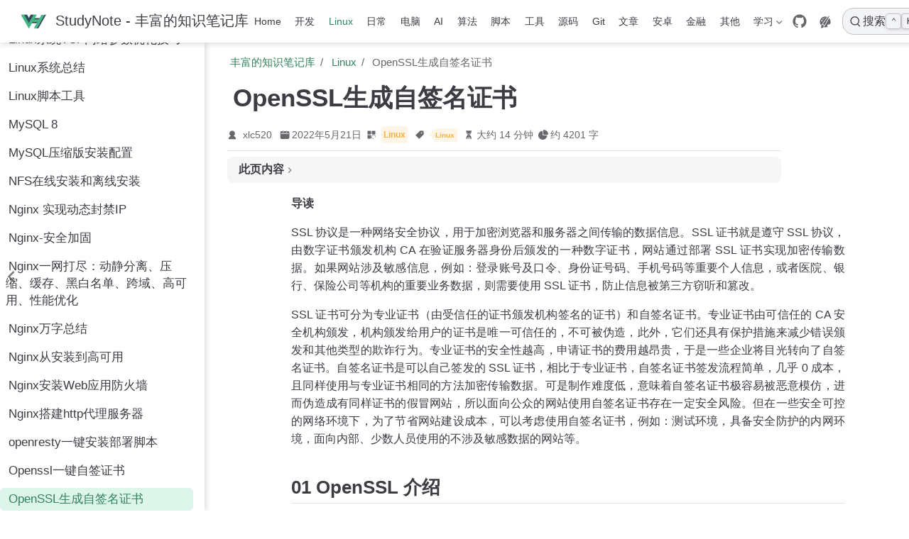

--- FILE ---
content_type: text/html; charset=utf-8
request_url: https://blog.ciberviler.top/linux/OpenSSL%E7%94%9F%E6%88%90%E8%87%AA%E7%AD%BE%E5%90%8D%E8%AF%81%E4%B9%A6.html
body_size: 18990
content:
<!doctype html>
<html lang="zh-CN" data-theme="light">
  <head>
    <meta charset="utf-8" />
    <meta name="viewport" content="width=device-width,initial-scale=1" />
    <meta name="generator" content="VuePress 2.0.0-rc.15" />
    <meta name="theme" content="VuePress Theme Hope 2.0.0-rc.59" />
    <style>
      :root {
        --vp-c-bg: #fff;
      }

      [data-theme="dark"] {
        --vp-c-bg: #1b1b1f;
      }

      html,
      body {
        background: var(--vp-c-bg);
      }
    </style>
    <script>
      const userMode = localStorage.getItem("vuepress-theme-hope-scheme");
      const systemDarkMode =
        window.matchMedia &&
        window.matchMedia("(prefers-color-scheme: dark)").matches;

      if (userMode === "dark" || (userMode !== "light" && systemDarkMode)) {
        document.documentElement.setAttribute("data-theme", "dark");
      }
    </script>
    <meta property="og:url" content="https://blog.ciberviler.top/linux/OpenSSL%E7%94%9F%E6%88%90%E8%87%AA%E7%AD%BE%E5%90%8D%E8%AF%81%E4%B9%A6.html"><meta property="og:site_name" content="StudyNote - 丰富的知识笔记库"><meta property="og:title" content="OpenSSL生成自签名证书"><meta property="og:description" content="使用 OpenSSL 生成自签名证书，实现 HTTPS 传输 导读 SSL 协议是一种网络安全协议，用于加密浏览器和服务器之间传输的数据信息。SSL 证书就是遵守 SSL 协议，由数字证书颁发机构 CA 在验证服务器身份后颁发的一种数字证书，网站通过部署 SSL 证书实现加密传输数据。如果网站涉及敏感信息，例如：登录账号及口令、身份证号码、手机号码等重..."><meta property="og:type" content="article"><meta property="og:image" content="https://bitbucket.org/xlc520/blogasset/raw/main/images3/640-16532729545682.png"><meta property="og:locale" content="zh-CN"><meta property="og:updated_time" content="2024-04-27T13:32:36.000Z"><meta property="article:author" content="xlc520"><meta property="article:tag" content="Linux"><meta property="article:published_time" content="2022-05-21T00:00:00.000Z"><meta property="article:modified_time" content="2024-04-27T13:32:36.000Z"><script type="application/ld+json">{"@context":"https://schema.org","@type":"Article","headline":"OpenSSL生成自签名证书","image":["https://bitbucket.org/xlc520/blogasset/raw/main/images3/640-16532729545682.png","https://bitbucket.org/xlc520/blogasset/raw/main/images3/640-16532729545681.png","https://bitbucket.org/xlc520/blogasset/raw/main/images3/640-16532729545692.png","https://bitbucket.org/xlc520/blogasset/raw/main/images3/640-16532729545693.png","https://bitbucket.org/xlc520/blogasset/raw/main/images3/640-16532729545694.png","https://bitbucket.org/xlc520/blogasset/raw/main/images3/640-16532729545695.png","https://bitbucket.org/xlc520/blogasset/raw/main/images3/640-16532729545696.png","https://bitbucket.org/xlc520/blogasset/raw/main/images3/640-16532729545697.png","https://bitbucket.org/xlc520/blogasset/raw/main/images3/640-16532729545698.png","https://bitbucket.org/xlc520/blogasset/raw/main/images3/640-16532729545699.png","https://bitbucket.org/xlc520/blogasset/raw/main/images3/640-165327295456910.png","https://bitbucket.org/xlc520/blogasset/raw/main/images3/640-165327295456911.png","https://bitbucket.org/xlc520/blogasset/raw/main/images3/640-165327295456912.png","https://bitbucket.org/xlc520/blogasset/raw/main/images3/640-165327295456913.png","https://bitbucket.org/xlc520/blogasset/raw/main/images3/640-165327295457014.png","https://bitbucket.org/xlc520/blogasset/raw/main/images3/640-165327295457015.png","https://bitbucket.org/xlc520/blogasset/raw/main/images3/640-165327295457016.png","https://bitbucket.org/xlc520/blogasset/raw/main/images3/640-165327295457017.png"],"datePublished":"2022-05-21T00:00:00.000Z","dateModified":"2024-04-27T13:32:36.000Z","author":[{"@type":"Person","name":"xlc520"}]}</script><meta name="robots" content="all"><meta name="author" content="xlc520"><meta http-equiv="Cache-Control" content="no-cache, no-store, must-revalidate"><meta http-equiv="Pragma" content="no-cache"><meta http-equiv="Expires" content="0"><meta name="keywords" content="Java,MySQL,Spring,Redis,MyBatis,SpringBoot,IDEA,JVM,Java基础,并发编程,虚拟机,数据库,笔记,教程,linux,Windows,shell"><meta name="description" content="个人学习的笔记，记录学习过程遇到的问题，学到的知识，收集各种学习工具，各种技巧，各种使用教程。"><script>
      var _hmt = _hmt || [];
      (function() {
        var hm = document.createElement("script");
        hm.src = "https://hm.baidu.com/hm.js?94d325c8ef98034a16f401082b6295a0";
        var s = document.getElementsByTagName("script")[0]; 
        s.parentNode.insertBefore(hm, s);
      })();
      </script><title>OpenSSL生成自签名证书 | StudyNote - 丰富的知识笔记库</title>
    <link rel="preload" href="/assets/style-BEYhOiei.css" as="style"><link rel="stylesheet" href="/assets/style-BEYhOiei.css">
    
    
  </head>
  <body>
    <div id="app"><!--[--><!--[--><!--[--><span tabindex="-1"></span><a href="#main-content" class="vp-skip-link sr-only">跳至主要內容</a><!--]--><!--[--><div class="theme-container external-link-icon has-toc" vp-container><!--[--><header id="navbar" class="vp-navbar" vp-navbar><div class="vp-navbar-start"><button type="button" class="vp-toggle-sidebar-button" title="Toggle Sidebar"><span class="icon"></span></button><!----><!--[--><a class="route-link vp-brand" href="/" aria-label="带我回家"><img class="vp-nav-logo" src="/logo.svg" alt><!----><span class="vp-site-name hide-in-pad">StudyNote - 丰富的知识笔记库</span></a><!--]--><!----></div><div class="vp-navbar-center"><!----><!--[--><nav class="vp-nav-links"><div class="vp-nav-item hide-in-mobile"><a class="route-link auto-link" href="/" aria-label="Home"><!--[--><iconify-icon class="font-icon icon" style="" mode="style" inline icon="flat-color-icons:home" width="1em" height="1em"></iconify-icon><!--]-->Home<!----></a></div><div class="vp-nav-item hide-in-mobile"><a class="route-link auto-link" href="/dev/" aria-label="开发"><!--[--><iconify-icon class="font-icon icon" style="" mode="style" inline icon="devicon:java" width="1em" height="1em"></iconify-icon><!--]-->开发<!----></a></div><div class="vp-nav-item hide-in-mobile"><a class="route-link route-link-active auto-link" href="/linux/" aria-label="Linux"><!--[--><iconify-icon class="font-icon icon" style="" mode="style" inline icon="logos:linux-tux" width="1em" height="1em"></iconify-icon><!--]-->Linux<!----></a></div><div class="vp-nav-item hide-in-mobile"><a class="route-link auto-link" href="/daily/" aria-label="日常"><!--[--><iconify-icon class="font-icon icon" style="" mode="style" inline icon="arcticons:dailyhunt" width="1em" height="1em"></iconify-icon><!--]-->日常<!----></a></div><div class="vp-nav-item hide-in-mobile"><a class="route-link auto-link" href="/pc/" aria-label="电脑"><!--[--><iconify-icon class="font-icon icon" style="" mode="style" inline icon="fluent-emoji-flat:desktop-computer" width="1em" height="1em"></iconify-icon><!--]-->电脑<!----></a></div><div class="vp-nav-item hide-in-mobile"><a class="route-link auto-link" href="/ai/" aria-label="AI"><!--[--><iconify-icon class="font-icon icon" style="" mode="style" inline icon="arcticons:ai-score" width="1em" height="1em"></iconify-icon><!--]-->AI<!----></a></div><div class="vp-nav-item hide-in-mobile"><a class="route-link auto-link" href="/algorithm/" aria-label="算法"><!--[--><iconify-icon class="font-icon icon" style="" mode="style" inline icon="icon-park:database-power" width="1em" height="1em"></iconify-icon><!--]-->算法<!----></a></div><div class="vp-nav-item hide-in-mobile"><a class="route-link auto-link" href="/script/" aria-label="脚本"><!--[--><iconify-icon class="font-icon icon" style="" mode="style" inline icon="vscode-icons:file-type-script" width="1em" height="1em"></iconify-icon><!--]-->脚本<!----></a></div><div class="vp-nav-item hide-in-mobile"><a class="route-link auto-link" href="/tools/" aria-label="工具"><!--[--><iconify-icon class="font-icon icon" style="" mode="style" inline icon="icon-park:toolkit" width="1em" height="1em"></iconify-icon><!--]-->工具<!----></a></div><div class="vp-nav-item hide-in-mobile"><a class="route-link auto-link" href="/source_code/" aria-label="源码"><!--[--><iconify-icon class="font-icon icon" style="" mode="style" inline icon="ph:code-fill" width="1em" height="1em"></iconify-icon><!--]-->源码<!----></a></div><div class="vp-nav-item hide-in-mobile"><a class="route-link auto-link" href="/git/" aria-label="Git"><!--[--><iconify-icon class="font-icon icon" style="" mode="style" inline icon="skill-icons:git" width="1em" height="1em"></iconify-icon><!--]-->Git<!----></a></div><div class="vp-nav-item hide-in-mobile"><a class="route-link auto-link" href="/essay/" aria-label="文章"><!--[--><iconify-icon class="font-icon icon" style="" mode="style" inline icon="ph:article" width="1em" height="1em"></iconify-icon><!--]-->文章<!----></a></div><div class="vp-nav-item hide-in-mobile"><a class="route-link auto-link" href="/android/" aria-label="安卓"><!--[--><iconify-icon class="font-icon icon" style="" mode="style" inline icon="logos:android-vertical" width="1em" height="1em"></iconify-icon><!--]-->安卓<!----></a></div><div class="vp-nav-item hide-in-mobile"><a class="route-link auto-link" href="/finance/" aria-label="金融"><!--[--><iconify-icon class="font-icon icon" style="" mode="style" inline icon="icon-park:finance" width="1em" height="1em"></iconify-icon><!--]-->金融<!----></a></div><div class="vp-nav-item hide-in-mobile"><a class="route-link auto-link" href="/other/" aria-label="其他"><!--[--><iconify-icon class="font-icon icon" style="" mode="style" inline icon="basil:other-1-outline" width="1em" height="1em"></iconify-icon><!--]-->其他<!----></a></div><div class="vp-nav-item hide-in-mobile"><div class="vp-dropdown-wrapper"><button type="button" class="vp-dropdown-title" aria-label="学习"><!--[--><iconify-icon class="font-icon icon" style="" mode="style" inline icon="simple-icons:studyverse" width="1em" height="1em"></iconify-icon>学习<!--]--><span class="arrow"></span><ul class="vp-dropdown"><li class="vp-dropdown-item"><a class="route-link auto-link" href="/study/" aria-label="学习"><!--[--><iconify-icon class="font-icon icon" style="" mode="style" inline icon="marketeq:note-alt" width="1em" height="1em"></iconify-icon><!--]-->学习<!----></a></li><li class="vp-dropdown-item"><a class="route-link auto-link" href="/study/vue3_quick_study/" aria-label="Vue3+TS 快速上手"><!--[--><iconify-icon class="font-icon icon" style="" mode="style" inline icon="logos:vue" width="1em" height="1em"></iconify-icon><!--]-->Vue3+TS 快速上手<!----></a></li></ul></button></div></div></nav><!--]--><!----></div><div class="vp-navbar-end"><!----><!--[--><!----><div class="vp-nav-item vp-action"><a class="vp-action-link" href="https://github.com/xlc520/xlc520.github.io" target="_blank" rel="noopener noreferrer" aria-label="GitHub"><svg xmlns="http://www.w3.org/2000/svg" class="icon github-icon" viewBox="0 0 1024 1024" fill="currentColor" aria-label="github icon" name="github" style="width:1.25rem;height:1.25rem;vertical-align:middle;"><path d="M511.957 21.333C241.024 21.333 21.333 240.981 21.333 512c0 216.832 140.544 400.725 335.574 465.664 24.49 4.395 32.256-10.07 32.256-23.083 0-11.69.256-44.245 0-85.205-136.448 29.61-164.736-64.64-164.736-64.64-22.315-56.704-54.4-71.765-54.4-71.765-44.587-30.464 3.285-29.824 3.285-29.824 49.195 3.413 75.179 50.517 75.179 50.517 43.776 75.008 114.816 53.333 142.762 40.79 4.523-31.66 17.152-53.377 31.19-65.537-108.971-12.458-223.488-54.485-223.488-242.602 0-53.547 19.114-97.323 50.517-131.67-5.035-12.33-21.93-62.293 4.779-129.834 0 0 41.258-13.184 134.912 50.346a469.803 469.803 0 0 1 122.88-16.554c41.642.213 83.626 5.632 122.88 16.554 93.653-63.488 134.784-50.346 134.784-50.346 26.752 67.541 9.898 117.504 4.864 129.834 31.402 34.347 50.474 78.123 50.474 131.67 0 188.586-114.73 230.016-224.042 242.09 17.578 15.232 33.578 44.672 33.578 90.454v135.85c0 13.142 7.936 27.606 32.854 22.87C862.25 912.597 1002.667 728.747 1002.667 512c0-271.019-219.648-490.667-490.71-490.667z"></path></svg></a></div><div class="vp-nav-item hide-in-mobile"><button type="button" class="vp-outlook-button" tabindex="-1" aria-hidden="true"><svg xmlns="http://www.w3.org/2000/svg" class="icon outlook-icon" viewBox="0 0 1024 1024" fill="currentColor" aria-label="outlook icon" name="outlook"><path d="M224 800c0 9.6 3.2 44.8 6.4 54.4 6.4 48-48 76.8-48 76.8s80 41.6 147.2 0 134.4-134.4 38.4-195.2c-22.4-12.8-41.6-19.2-57.6-19.2C259.2 716.8 227.2 761.6 224 800zM560 675.2l-32 51.2c-51.2 51.2-83.2 32-83.2 32 25.6 67.2 0 112-12.8 128 25.6 6.4 51.2 9.6 80 9.6 54.4 0 102.4-9.6 150.4-32l0 0c3.2 0 3.2-3.2 3.2-3.2 22.4-16 12.8-35.2 6.4-44.8-9.6-12.8-12.8-25.6-12.8-41.6 0-54.4 60.8-99.2 137.6-99.2 6.4 0 12.8 0 22.4 0 12.8 0 38.4 9.6 48-25.6 0-3.2 0-3.2 3.2-6.4 0-3.2 3.2-6.4 3.2-6.4 6.4-16 6.4-16 6.4-19.2 9.6-35.2 16-73.6 16-115.2 0-105.6-41.6-198.4-108.8-268.8C704 396.8 560 675.2 560 675.2zM224 419.2c0-28.8 22.4-51.2 51.2-51.2 28.8 0 51.2 22.4 51.2 51.2 0 28.8-22.4 51.2-51.2 51.2C246.4 470.4 224 448 224 419.2zM320 284.8c0-22.4 19.2-41.6 41.6-41.6 22.4 0 41.6 19.2 41.6 41.6 0 22.4-19.2 41.6-41.6 41.6C339.2 326.4 320 307.2 320 284.8zM457.6 208c0-12.8 12.8-25.6 25.6-25.6 12.8 0 25.6 12.8 25.6 25.6 0 12.8-12.8 25.6-25.6 25.6C470.4 233.6 457.6 220.8 457.6 208zM128 505.6C128 592 153.6 672 201.6 736c28.8-60.8 112-60.8 124.8-60.8-16-51.2 16-99.2 16-99.2l316.8-422.4c-48-19.2-99.2-32-150.4-32C297.6 118.4 128 291.2 128 505.6zM764.8 86.4c-22.4 19.2-390.4 518.4-390.4 518.4-22.4 28.8-12.8 76.8 22.4 99.2l9.6 6.4c35.2 22.4 80 12.8 99.2-25.6 0 0 6.4-12.8 9.6-19.2 54.4-105.6 275.2-524.8 288-553.6 6.4-19.2-3.2-32-19.2-32C777.6 76.8 771.2 80 764.8 86.4z"></path></svg><div class="vp-outlook-dropdown"><!----></div></button></div><!--[--><button type="button" class="search-pro-button" aria-label="搜索"><svg xmlns="http://www.w3.org/2000/svg" class="icon search-icon" viewBox="0 0 1024 1024" fill="currentColor" aria-label="search icon" name="search"><path d="M192 480a256 256 0 1 1 512 0 256 256 0 0 1-512 0m631.776 362.496-143.2-143.168A318.464 318.464 0 0 0 768 480c0-176.736-143.264-320-320-320S128 303.264 128 480s143.264 320 320 320a318.016 318.016 0 0 0 184.16-58.592l146.336 146.368c12.512 12.48 32.768 12.48 45.28 0 12.48-12.512 12.48-32.768 0-45.28"></path></svg><div class="search-pro-placeholder">搜索</div><div class="search-pro-key-hints"><kbd class="search-pro-key">Ctrl</kbd><kbd class="search-pro-key">K</kbd></div></button><!--]--><!--]--><!----><button type="button" class="vp-toggle-navbar-button" aria-label="Toggle Navbar" aria-expanded="false" aria-controls="nav-screen"><span><span class="vp-top"></span><span class="vp-middle"></span><span class="vp-bottom"></span></span></button></div></header><!----><!--]--><!----><div class="toggle-sidebar-wrapper"><span class="arrow start"></span></div><aside id="sidebar" class="vp-sidebar" vp-sidebar><!----><ul class="vp-sidebar-links"><li><a class="route-link auto-link vp-sidebar-link" href="/linux/" aria-label="Linux"><!--[--><iconify-icon class="font-icon icon" style="" mode="style" inline icon="linux" width="1em" height="1em"></iconify-icon><!--]-->Linux<!----></a></li><li><a class="route-link auto-link vp-sidebar-link" href="/linux/10%E4%B8%AA%E6%9C%80%E5%B8%B8%E7%94%A8%E7%9A%84Python%E8%BF%90%E7%BB%B4%E8%87%AA%E5%8A%A8%E5%8C%96%E8%84%9A%E6%9C%AC.html" aria-label="10个最常用的Python运维自动化脚本"><!--[--><iconify-icon class="font-icon icon" style="" mode="style" inline icon="linux" width="1em" height="1em"></iconify-icon><!--]-->10个最常用的Python运维自动化脚本<!----></a></li><li><a class="route-link auto-link vp-sidebar-link" href="/linux/CentOS%E3%80%81Ubuntu%E3%80%81Debian%E3%80%81Alpine%E6%9B%B4%E6%8D%A2%E5%9B%BD%E5%86%85%E6%BA%90.html" aria-label="CentOS、Ubuntu、Debian、Alpine更换国内源"><!--[--><iconify-icon class="font-icon icon" style="" mode="style" inline icon="linux" width="1em" height="1em"></iconify-icon><!--]-->CentOS、Ubuntu、Debian、Alpine更换国内源<!----></a></li><li><a class="route-link auto-link vp-sidebar-link" href="/linux/Centos7Minimal.html" aria-label="Centos7 Minimal 安装后初始化配置"><!--[--><iconify-icon class="font-icon icon" style="" mode="style" inline icon="type" width="1em" height="1em"></iconify-icon><!--]-->Centos7 Minimal 安装后初始化配置<!----></a></li><li><a class="route-link auto-link vp-sidebar-link" href="/linux/Cloudfalre%20Tunnels%E5%AE%9E%E7%8E%B0%E5%86%85%E7%BD%91%E7%A9%BF%E9%80%8F.html" aria-label="Cloudfalre Tunnels实现内网穿透"><!--[--><iconify-icon class="font-icon icon" style="" mode="style" inline icon="linux" width="1em" height="1em"></iconify-icon><!--]-->Cloudfalre Tunnels实现内网穿透<!----></a></li><li><a class="route-link auto-link vp-sidebar-link" href="/linux/Cloudflare%20Tunnel%E4%BD%BF%E7%94%A8%E6%95%99%E7%A8%8B.html" aria-label="Cloudflare Tunnel使用教程"><!--[--><iconify-icon class="font-icon icon" style="" mode="style" inline icon="linux" width="1em" height="1em"></iconify-icon><!--]-->Cloudflare Tunnel使用教程<!----></a></li><li><a class="route-link auto-link vp-sidebar-link" href="/linux/Cloudflare%20Tunnel%E5%89%8D%E7%BD%AE%E4%BB%A3%E7%90%86.html" aria-label="Cloudflare Tunnel前置代理"><!--[--><iconify-icon class="font-icon icon" style="" mode="style" inline icon="linux" width="1em" height="1em"></iconify-icon><!--]-->Cloudflare Tunnel前置代理<!----></a></li><li><a class="route-link auto-link vp-sidebar-link" href="/linux/Cloudflare%20Workers%E6%90%AD%E5%BB%BAVless%E4%BB%A3%E7%90%86.html" aria-label="Cloudflare Workers搭建Vless代理"><!--[--><iconify-icon class="font-icon icon" style="" mode="style" inline icon="linux" width="1em" height="1em"></iconify-icon><!--]-->Cloudflare Workers搭建Vless代理<!----></a></li><li><a class="route-link auto-link vp-sidebar-link" href="/linux/Cloudflare%20%E4%BB%A3%E7%90%86docker%E9%95%9C%E5%83%8F%E4%BB%93%E5%BA%93.html" aria-label="Cloudflare 代理docker镜像仓库"><!--[--><iconify-icon class="font-icon icon" style="" mode="style" inline icon="linux" width="1em" height="1em"></iconify-icon><!--]-->Cloudflare 代理docker镜像仓库<!----></a></li><li><a class="route-link auto-link vp-sidebar-link" href="/linux/CNS%E6%9C%8D%E5%8A%A1%E5%99%A8%E6%90%AD%E5%BB%BA%E6%95%99%E7%A8%8B.html" aria-label="CNS服务器搭建教程"><!--[--><iconify-icon class="font-icon icon" style="" mode="style" inline icon="linux" width="1em" height="1em"></iconify-icon><!--]-->CNS服务器搭建教程<!----></a></li><li><a class="route-link auto-link vp-sidebar-link" href="/linux/Debian.html" aria-label="Debian"><!--[--><iconify-icon class="font-icon icon" style="" mode="style" inline icon="linux" width="1em" height="1em"></iconify-icon><!--]-->Debian<!----></a></li><li><a class="route-link auto-link vp-sidebar-link" href="/linux/docker%E5%9F%BA%E4%BA%8Ecoturn%E6%90%AD%E5%BB%BAstun-turn%E6%9C%8D%E5%8A%A1%E5%99%A8.html" aria-label="docker基于coturn搭建stun-turn服务器"><!--[--><iconify-icon class="font-icon icon" style="" mode="style" inline icon="linux" width="1em" height="1em"></iconify-icon><!--]-->docker基于coturn搭建stun-turn服务器<!----></a></li><li><a class="route-link auto-link vp-sidebar-link" href="/linux/Docker%E5%AE%89%E8%A3%85Oracle.html" aria-label="Docker安装Oracle"><!--[--><iconify-icon class="font-icon icon" style="" mode="style" inline icon="linux" width="1em" height="1em"></iconify-icon><!--]-->Docker安装Oracle<!----></a></li><li><a class="route-link auto-link vp-sidebar-link" href="/linux/Docker%E5%AE%B9%E5%99%A8%E5%86%85%E6%9C%8D%E5%8A%A1%E8%AE%BF%E9%97%AE%E5%AE%BF%E4%B8%BB%E6%9C%BA%E4%B8%AD%E7%9A%84%E6%9C%8D%E5%8A%A1.html" aria-label="Docker容器内服务访问宿主机中的服务"><!--[--><iconify-icon class="font-icon icon" style="" mode="style" inline icon="linux" width="1em" height="1em"></iconify-icon><!--]-->Docker容器内服务访问宿主机中的服务<!----></a></li><li><a class="route-link auto-link vp-sidebar-link" href="/linux/Docker%E6%90%AD%E5%BB%BAOnlyOffice.html" aria-label="Docker搭建OnlyOffice"><!--[--><iconify-icon class="font-icon icon" style="" mode="style" inline icon="linux" width="1em" height="1em"></iconify-icon><!--]-->Docker搭建OnlyOffice<!----></a></li><li><a class="route-link auto-link vp-sidebar-link" href="/linux/Docker%E6%97%B6%E5%8C%BA.html" aria-label="Docker时区"><!--[--><iconify-icon class="font-icon icon" style="" mode="style" inline icon="linux" width="1em" height="1em"></iconify-icon><!--]-->Docker时区<!----></a></li><li><a class="route-link auto-link vp-sidebar-link" href="/linux/ESXI-iKuai-OpenWrt.html" aria-label="ESXI-iKuai-OpenWrt"><!--[--><iconify-icon class="font-icon icon" style="" mode="style" inline icon="linux" width="1em" height="1em"></iconify-icon><!--]-->ESXI-iKuai-OpenWrt<!----></a></li><li><a class="route-link auto-link vp-sidebar-link" href="/linux/Euserv.html" aria-label="Euserv"><!--[--><iconify-icon class="font-icon icon" style="" mode="style" inline icon="page" width="1em" height="1em"></iconify-icon><!--]-->Euserv<!----></a></li><li><a class="route-link auto-link vp-sidebar-link" href="/linux/exsi-%E9%BB%91%E7%BE%A4%E6%99%96-%E7%88%B1%E5%BF%AB-openwrt.html" aria-label="exsi-黑群晖-爱快-openwrt"><!--[--><iconify-icon class="font-icon icon" style="" mode="style" inline icon="linux" width="1em" height="1em"></iconify-icon><!--]-->exsi-黑群晖-爱快-openwrt<!----></a></li><li><a class="route-link auto-link vp-sidebar-link" href="/linux/kubeadm%20%E5%AE%89%E8%A3%85%20Kubernetes-1.26.1%E9%9B%86%E7%BE%A4.html" aria-label="kubeadm 安装 Kubernetes-1.26.1集群"><!--[--><iconify-icon class="font-icon icon" style="" mode="style" inline icon="linux" width="1em" height="1em"></iconify-icon><!--]-->kubeadm 安装 Kubernetes-1.26.1集群<!----></a></li><li><a class="route-link auto-link vp-sidebar-link" href="/linux/kubernetes%E7%AC%94%E8%AE%B0.html" aria-label="kubernetes笔记"><!--[--><iconify-icon class="font-icon icon" style="" mode="style" inline icon="linux" width="1em" height="1em"></iconify-icon><!--]-->kubernetes笔记<!----></a></li><li><a class="route-link auto-link vp-sidebar-link" href="/linux/Linux%20%E5%91%BD%E4%BB%A4%EF%BC%9Anc(netcat).html" aria-label="Linux 命令：nc(netcat)"><!--[--><iconify-icon class="font-icon icon" style="" mode="style" inline icon="linux" width="1em" height="1em"></iconify-icon><!--]-->Linux 命令：nc(netcat)<!----></a></li><li><a class="route-link auto-link vp-sidebar-link" href="/linux/Linux%20%E5%AE%89%E5%85%A8.html" aria-label="Linux 安全"><!--[--><iconify-icon class="font-icon icon" style="" mode="style" inline icon="linux" width="1em" height="1em"></iconify-icon><!--]-->Linux 安全<!----></a></li><li><a class="route-link auto-link vp-sidebar-link" href="/linux/Linux%20%E7%B3%BB%E7%BB%9F%E4%B8%AD%E6%8C%82%E8%BD%BD%E7%A1%AC%E7%9B%98.html" aria-label="Linux 系统中挂载硬盘"><!--[--><iconify-icon class="font-icon icon" style="" mode="style" inline icon="linux" width="1em" height="1em"></iconify-icon><!--]-->Linux 系统中挂载硬盘<!----></a></li><li><a class="route-link auto-link vp-sidebar-link" href="/linux/Linux%20%E7%B3%BB%E7%BB%9F%E6%97%A5%E5%B8%B8%E8%BF%90%E7%BB%B4%E5%B7%A1%E6%A3%80%E8%84%9A%E6%9C%AC.html" aria-label="Linux 系统日常运维巡检脚本"><!--[--><iconify-icon class="font-icon icon" style="" mode="style" inline icon="linux" width="1em" height="1em"></iconify-icon><!--]-->Linux 系统日常运维巡检脚本<!----></a></li><li><a class="route-link auto-link vp-sidebar-link" href="/linux/Linux%E4%B8%ADSSH%E5%AE%89%E5%85%A8%E8%BF%9C%E7%A8%8B%E8%AE%BF%E9%97%AE%E9%85%8D%E7%BD%AE%E4%B8%8E%E4%BD%BF%E7%94%A8.html" aria-label="Linux中SSH安全远程访问配置与使用"><!--[--><iconify-icon class="font-icon icon" style="" mode="style" inline icon="linux" width="1em" height="1em"></iconify-icon><!--]-->Linux中SSH安全远程访问配置与使用<!----></a></li><li><a class="route-link auto-link vp-sidebar-link" href="/linux/Linux%E4%BD%BF%E7%94%A8safe-rm%E9%98%B2%E6%AD%A2%E8%AF%AF%E5%88%A0%E7%B3%BB%E7%BB%9F%E6%96%87%E4%BB%B6.html" aria-label="Linux使用safe-rm防止误删系统文件"><!--[--><iconify-icon class="font-icon icon" style="" mode="style" inline icon="linux" width="1em" height="1em"></iconify-icon><!--]-->Linux使用safe-rm防止误删系统文件<!----></a></li><li><a class="route-link auto-link vp-sidebar-link" href="/linux/Linux%E5%85%81%E8%AE%B8%E8%99%9A%E6%8B%9F%E7%BD%91%E5%8D%A1%E6%B5%81%E9%87%8F%E9%80%9A%E8%BF%87%E9%98%B2%E7%81%AB%E5%A2%99.html" aria-label="Linux允许虚拟网卡流量通过防火墙"><!--[--><iconify-icon class="font-icon icon" style="" mode="style" inline icon="linux" width="1em" height="1em"></iconify-icon><!--]-->Linux允许虚拟网卡流量通过防火墙<!----></a></li><li><a class="route-link auto-link vp-sidebar-link" href="/linux/Linux%E5%86%85%E6%A0%B8%E5%92%8C%E7%BD%91%E7%BB%9C%E5%8F%82%E6%95%B0%E8%B0%83%E4%BC%98%E9%85%8D%E7%BD%AE.html" aria-label="Linux内核和网络参数调优配置"><!--[--><iconify-icon class="font-icon icon" style="" mode="style" inline icon="linux" width="1em" height="1em"></iconify-icon><!--]-->Linux内核和网络参数调优配置<!----></a></li><li><a class="route-link auto-link vp-sidebar-link" href="/linux/Linux%E5%8F%91%E9%80%81tcp%E5%8C%85%E6%9C%80%E7%AE%80%E5%8D%95%E6%96%B9%E6%B3%95-netcat.html" aria-label="Linux发送udptcp包最简单方法-netcat"><!--[--><iconify-icon class="font-icon icon" style="" mode="style" inline icon="linux" width="1em" height="1em"></iconify-icon><!--]-->Linux发送udptcp包最简单方法-netcat<!----></a></li><li><a class="route-link auto-link vp-sidebar-link" href="/linux/Linux%E5%9B%BE%E5%BD%A2%E5%8C%96%E7%AE%A1%E7%90%86%E6%9C%8D%E5%8A%A1%E5%99%A8%E7%9A%84%E7%A5%9E%E5%99%A8Cockpit.html" aria-label="Linux图形化管理服务器的神器：Cockpit"><!--[--><iconify-icon class="font-icon icon" style="" mode="style" inline icon="linux" width="1em" height="1em"></iconify-icon><!--]-->Linux图形化管理服务器的神器：Cockpit<!----></a></li><li><a class="route-link auto-link vp-sidebar-link" href="/linux/Linux%E5%BC%80%E6%9C%BA%E5%8D%A1%E5%9C%A8%20A%20start%20job%20is%20runing%E8%A7%A3%E5%86%B3.html" aria-label="Linux开机卡在 A start job is runing解决"><!--[--><iconify-icon class="font-icon icon" style="" mode="style" inline icon="linux" width="1em" height="1em"></iconify-icon><!--]-->Linux开机卡在 A start job is runing解决<!----></a></li><li><a class="route-link auto-link vp-sidebar-link" href="/linux/Linux%E6%96%B0%E5%BC%80%E6%9C%BA%E5%99%A8%E9%85%8D%E7%BD%AE.html" aria-label="Linux新开机器配置"><!--[--><iconify-icon class="font-icon icon" style="" mode="style" inline icon="linux" width="1em" height="1em"></iconify-icon><!--]-->Linux新开机器配置<!----></a></li><li><a class="route-link auto-link vp-sidebar-link" href="/linux/Linux%E8%AE%BE%E7%BD%AE%E5%BC%80%E6%9C%BA%E5%90%AF%E5%8A%A8%E7%BA%A7%E5%88%AB%E4%B8%BA5%EF%BC%8C%E5%90%AF%E5%8A%A8%E5%90%8E%E5%8D%B4%E6%B2%A1%E6%9C%89%E8%BF%9B%E5%85%A5%E5%9B%BE%E5%BD%A2%E5%8C%96%E7%95%8C%E9%9D%A2%EF%BC%8C%E4%B8%80%E7%9B%B4%E8%BF%9B%E5%85%A5%E5%91%BD%E4%BB%A4%E8%A1%8C%E6%A8%A1%E5%BC%8F%EF%BC%8C%E5%A6%82%E4%BD%95%E8%A7%A3%E5%86%B3.html" aria-label="Linux无论怎么设置开机启动级别没有进入图形化界面"><!--[--><iconify-icon class="font-icon icon" style="" mode="style" inline icon="linux" width="1em" height="1em"></iconify-icon><!--]-->Linux无论怎么设置开机启动级别没有进入图形化界面<!----></a></li><li><a class="route-link auto-link vp-sidebar-link" href="/linux/Linux%E7%B3%BB%E7%BB%9FTCP%E7%BD%91%E7%BB%9C%E5%8F%82%E6%95%B0%E4%BC%98%E5%8C%96%E6%8A%80%E5%B7%A7.html" aria-label="Linux系统TCP网络参数优化技巧"><!--[--><iconify-icon class="font-icon icon" style="" mode="style" inline icon="linux" width="1em" height="1em"></iconify-icon><!--]-->Linux系统TCP网络参数优化技巧<!----></a></li><li><a class="route-link auto-link vp-sidebar-link" href="/linux/Linux%E6%80%BB%E7%BB%93.html" aria-label="Linux系统总结"><!--[--><iconify-icon class="font-icon icon" style="" mode="style" inline icon="type" width="1em" height="1em"></iconify-icon><!--]-->Linux系统总结<!----></a></li><li><a class="route-link auto-link vp-sidebar-link" href="/linux/Linux%E8%84%9A%E6%9C%AC%E5%B7%A5%E5%85%B7.html" aria-label="Linux脚本工具"><!--[--><iconify-icon class="font-icon icon" style="" mode="style" inline icon="type" width="1em" height="1em"></iconify-icon><!--]-->Linux脚本工具<!----></a></li><li><a class="route-link auto-link vp-sidebar-link" href="/linux/MySQL.html" aria-label="MySQL 8"><!--[--><iconify-icon class="font-icon icon" style="" mode="style" inline icon="type" width="1em" height="1em"></iconify-icon><!--]-->MySQL 8<!----></a></li><li><a class="route-link auto-link vp-sidebar-link" href="/linux/MySQL%E5%8E%8B%E7%BC%A9%E7%89%88%E5%AE%89%E8%A3%85%E9%85%8D%E7%BD%AE.html" aria-label="MySQL压缩版安装配置"><!--[--><iconify-icon class="font-icon icon" style="" mode="style" inline icon="type" width="1em" height="1em"></iconify-icon><!--]-->MySQL压缩版安装配置<!----></a></li><li><a class="route-link auto-link vp-sidebar-link" href="/linux/NFS%E5%9C%A8%E7%BA%BF%E5%AE%89%E8%A3%85%E5%92%8C%E7%A6%BB%E7%BA%BF%E5%AE%89%E8%A3%85.html" aria-label="NFS在线安装和离线安装"><!--[--><iconify-icon class="font-icon icon" style="" mode="style" inline icon="linux" width="1em" height="1em"></iconify-icon><!--]-->NFS在线安装和离线安装<!----></a></li><li><a class="route-link auto-link vp-sidebar-link" href="/linux/Nginx%20%E5%AE%9E%E7%8E%B0%E5%8A%A8%E6%80%81%E5%B0%81%E7%A6%81IP.html" aria-label="Nginx 实现动态封禁IP"><!--[--><iconify-icon class="font-icon icon" style="" mode="style" inline icon="linux" width="1em" height="1em"></iconify-icon><!--]-->Nginx 实现动态封禁IP<!----></a></li><li><a class="route-link auto-link vp-sidebar-link" href="/linux/Nginx-%E5%AE%89%E5%85%A8%E5%8A%A0%E5%9B%BA.html" aria-label="Nginx-安全加固"><!--[--><iconify-icon class="font-icon icon" style="" mode="style" inline icon="linux" width="1em" height="1em"></iconify-icon><!--]-->Nginx-安全加固<!----></a></li><li><a class="route-link auto-link vp-sidebar-link" href="/linux/Nginx%E4%B8%80%E7%BD%91%E6%89%93%E5%B0%BD.html" aria-label="Nginx一网打尽：动静分离、压缩、缓存、黑白名单、跨域、高可用、性能优化"><!--[--><iconify-icon class="font-icon icon" style="" mode="style" inline icon="linux" width="1em" height="1em"></iconify-icon><!--]-->Nginx一网打尽：动静分离、压缩、缓存、黑白名单、跨域、高可用、性能优化<!----></a></li><li><a class="route-link auto-link vp-sidebar-link" href="/linux/Nginx%E4%B8%87%E5%AD%97%E6%80%BB%E7%BB%93.html" aria-label="Nginx万字总结"><!--[--><iconify-icon class="font-icon icon" style="" mode="style" inline icon="type" width="1em" height="1em"></iconify-icon><!--]-->Nginx万字总结<!----></a></li><li><a class="route-link auto-link vp-sidebar-link" href="/linux/Nginx%E4%BB%8E%E5%AE%89%E8%A3%85%E5%88%B0%E9%AB%98%E5%8F%AF%E7%94%A8.html" aria-label="Nginx从安装到高可用"><!--[--><iconify-icon class="font-icon icon" style="" mode="style" inline icon="type" width="1em" height="1em"></iconify-icon><!--]-->Nginx从安装到高可用<!----></a></li><li><a class="route-link auto-link vp-sidebar-link" href="/linux/Nginx%E5%AE%89%E8%A3%85Web%E5%BA%94%E7%94%A8%E9%98%B2%E7%81%AB%E5%A2%99.html" aria-label="Nginx安装Web应用防火墙"><!--[--><iconify-icon class="font-icon icon" style="" mode="style" inline icon="type" width="1em" height="1em"></iconify-icon><!--]-->Nginx安装Web应用防火墙<!----></a></li><li><a class="route-link auto-link vp-sidebar-link" href="/linux/Nginx%E6%90%AD%E5%BB%BAhttp%E4%BB%A3%E7%90%86%E6%9C%8D%E5%8A%A1%E5%99%A8.html" aria-label="Nginx搭建http代理服务器"><!--[--><iconify-icon class="font-icon icon" style="" mode="style" inline icon="linux" width="1em" height="1em"></iconify-icon><!--]-->Nginx搭建http代理服务器<!----></a></li><li><a class="route-link auto-link vp-sidebar-link" href="/linux/openresty%E4%B8%80%E9%94%AE%E5%AE%89%E8%A3%85%E9%83%A8%E7%BD%B2%E8%84%9A%E6%9C%AC.html" aria-label="openresty一键安装部署脚本"><!--[--><iconify-icon class="font-icon icon" style="" mode="style" inline icon="linux" width="1em" height="1em"></iconify-icon><!--]-->openresty一键安装部署脚本<!----></a></li><li><a class="route-link auto-link vp-sidebar-link" href="/linux/openssl%E4%B8%80%E9%94%AE%E8%87%AA%E7%AD%BE%E8%AF%81%E4%B9%A6.html" aria-label="Openssl一键自签证书"><!--[--><iconify-icon class="font-icon icon" style="" mode="style" inline icon="page" width="1em" height="1em"></iconify-icon><!--]-->Openssl一键自签证书<!----></a></li><li><a class="route-link route-link-active auto-link vp-sidebar-link active" href="/linux/OpenSSL%E7%94%9F%E6%88%90%E8%87%AA%E7%AD%BE%E5%90%8D%E8%AF%81%E4%B9%A6.html" aria-label="OpenSSL生成自签名证书"><!--[--><iconify-icon class="font-icon icon" style="" mode="style" inline icon="linux" width="1em" height="1em"></iconify-icon><!--]-->OpenSSL生成自签名证书<!----></a></li><li><a class="route-link auto-link vp-sidebar-link" href="/linux/Oracle%E6%95%B0%E6%8D%AE%E5%BA%93%E5%9F%BA%E7%A1%80.html" aria-label="Oracle数据库基础"><!--[--><iconify-icon class="font-icon icon" style="" mode="style" inline icon="linux" width="1em" height="1em"></iconify-icon><!--]-->Oracle数据库基础<!----></a></li><li><a class="route-link auto-link vp-sidebar-link" href="/linux/Oracle%E7%9A%84%E6%95%B0%E6%8D%AE%E5%AF%BC%E5%85%A5%E4%B8%8E%E5%AF%BC%E5%87%BA-%E6%95%B0%E6%8D%AE%E5%BA%93.html" aria-label="Oracle的数据 导入与导出-数据库"><!--[--><iconify-icon class="font-icon icon" style="" mode="style" inline icon="linux" width="1em" height="1em"></iconify-icon><!--]-->Oracle的数据 导入与导出-数据库<!----></a></li><li><a class="route-link auto-link vp-sidebar-link" href="/linux/pnpm%E3%80%81yarn%E5%92%8Cnpm%E5%8C%85%E7%AE%A1%E7%90%86%E5%99%A8%E6%B7%98%E5%AE%9D%E9%95%9C%E5%83%8F%E5%92%8C%E5%AF%B9%E6%AF%94.html" aria-label="pnpm、yarn和npm包管理器淘宝镜像和对比"><!--[--><iconify-icon class="font-icon icon" style="" mode="style" inline icon="linux" width="1em" height="1em"></iconify-icon><!--]-->pnpm、yarn和npm包管理器淘宝镜像和对比<!----></a></li><li><a class="route-link auto-link vp-sidebar-link" href="/linux/Podman%E5%BC%80%E6%BA%90%E7%9A%84%E5%AE%B9%E5%99%A8.html" aria-label="Podman开源的容器"><!--[--><iconify-icon class="font-icon icon" style="" mode="style" inline icon="type" width="1em" height="1em"></iconify-icon><!--]-->Podman开源的容器<!----></a></li><li><a class="route-link auto-link vp-sidebar-link" href="/linux/PVE%E5%AE%89%E8%A3%85%E4%BD%BF%E7%94%A8%E6%8C%87%E5%8D%97%E5%9F%BA%E4%BA%8EPVE8.html" aria-label="PVE安装使用指南基于PVE8"><!--[--><iconify-icon class="font-icon icon" style="" mode="style" inline icon="linux" width="1em" height="1em"></iconify-icon><!--]-->PVE安装使用指南基于PVE8<!----></a></li><li><a class="route-link auto-link vp-sidebar-link" href="/linux/python%E5%AE%89%E8%A3%85%E6%BA%90.html" aria-label="python安装源"><!--[--><iconify-icon class="font-icon icon" style="" mode="style" inline icon="type" width="1em" height="1em"></iconify-icon><!--]-->python安装源<!----></a></li><li><a class="route-link auto-link vp-sidebar-link" href="/linux/serv00%E6%90%AD%E5%BB%BA%E5%90%84%E7%A7%8D%E6%9C%8D%E5%8A%A1.html" aria-label="serv00搭建各种服务"><!--[--><iconify-icon class="font-icon icon" style="" mode="style" inline icon="linux" width="1em" height="1em"></iconify-icon><!--]-->serv00搭建各种服务<!----></a></li><li><a class="route-link auto-link vp-sidebar-link" href="/linux/SSH%E5%AE%A2%E6%88%B7%E7%AB%AF%E8%BD%AF%E4%BB%B6.html" aria-label="SSH客户端软件"><!--[--><iconify-icon class="font-icon icon" style="" mode="style" inline icon="type" width="1em" height="1em"></iconify-icon><!--]-->SSH客户端软件<!----></a></li><li><a class="route-link auto-link vp-sidebar-link" href="/linux/tmpfiles.d%E4%B8%AD%E6%96%87%E6%89%8B%E5%86%8C.html" aria-label="tmpfiles.d 中文手册"><!--[--><iconify-icon class="font-icon icon" style="" mode="style" inline icon="linux" width="1em" height="1em"></iconify-icon><!--]-->tmpfiles.d 中文手册<!----></a></li><li><a class="route-link auto-link vp-sidebar-link" href="/linux/Ubuntu%20%E5%AE%89%E8%A3%85%E5%92%8C%E4%BD%BF%E7%94%A8%20Wine%20-%E8%BF%90%E8%A1%8C%20Windows%20%E5%BA%94%E7%94%A8%E7%A8%8B%E5%BA%8F.html" aria-label="Ubuntu 安装和使用 Wine -运行 Windows 应用程序"><!--[--><iconify-icon class="font-icon icon" style="" mode="style" inline icon="linux" width="1em" height="1em"></iconify-icon><!--]-->Ubuntu 安装和使用 Wine -运行 Windows 应用程序<!----></a></li><li><a class="route-link auto-link vp-sidebar-link" href="/linux/Ubuntu%20%E6%B7%BB%E5%8A%A0IP.html" aria-label="Ubuntu 添加IP"><!--[--><iconify-icon class="font-icon icon" style="" mode="style" inline icon="linux" width="1em" height="1em"></iconify-icon><!--]-->Ubuntu 添加IP<!----></a></li><li><a class="route-link auto-link vp-sidebar-link" href="/linux/ubuntu22.04%E5%AE%89%E8%A3%85%E5%AE%8C%E5%90%8E%E7%A1%AC%E7%9B%98%E5%8F%98%E5%B0%8F.html" aria-label="ubuntu22.04安装完后硬盘变小"><!--[--><iconify-icon class="font-icon icon" style="" mode="style" inline icon="linux" width="1em" height="1em"></iconify-icon><!--]-->ubuntu22.04安装完后硬盘变小<!----></a></li><li><a class="route-link auto-link vp-sidebar-link" href="/linux/Ubuntu%E9%85%8D%E7%BD%AE%E4%B8%AD%E6%96%87.html" aria-label="Ubuntu配置中文"><!--[--><iconify-icon class="font-icon icon" style="" mode="style" inline icon="linux" width="1em" height="1em"></iconify-icon><!--]-->Ubuntu配置中文<!----></a></li><li><a class="route-link auto-link vp-sidebar-link" href="/linux/vim%E6%93%8D%E4%BD%9C.html" aria-label="vim操作"><!--[--><iconify-icon class="font-icon icon" style="" mode="style" inline icon="linux" width="1em" height="1em"></iconify-icon><!--]-->vim操作<!----></a></li><li><a class="route-link auto-link vp-sidebar-link" href="/linux/VMware-Esxi.html" aria-label="VMware-Esxi 各个版本镜像文件iso下载链接"><!--[--><iconify-icon class="font-icon icon" style="" mode="style" inline icon="linux" width="1em" height="1em"></iconify-icon><!--]-->VMware-Esxi 各个版本镜像文件iso下载链接<!----></a></li><li><a class="route-link auto-link vp-sidebar-link" href="/linux/Windows10%E5%AE%89%E8%A3%85WSA.html" aria-label="Windows 10 安装 WSA"><!--[--><iconify-icon class="font-icon icon" style="" mode="style" inline icon="linux" width="1em" height="1em"></iconify-icon><!--]-->Windows 10 安装 WSA<!----></a></li><li><a class="route-link auto-link vp-sidebar-link" href="/linux/Windows%E5%AD%90%E7%B3%BB%E7%BB%9FWSL.html" aria-label="Windows 子系统 WSL"><!--[--><iconify-icon class="font-icon icon" style="" mode="style" inline icon="linux" width="1em" height="1em"></iconify-icon><!--]-->Windows 子系统 WSL<!----></a></li><li><a class="route-link auto-link vp-sidebar-link" href="/linux/WSL1%E7%89%88%E6%9C%AC%E9%97%AE%E9%A2%98.html" aria-label="WSL 问题"><!--[--><iconify-icon class="font-icon icon" style="" mode="style" inline icon="linux" width="1em" height="1em"></iconify-icon><!--]-->WSL 问题<!----></a></li><li><a class="route-link auto-link vp-sidebar-link" href="/linux/%E4%B8%8D%E6%94%AF%E6%8C%81%E8%99%9A%E6%8B%9F%E5%8C%96%E7%9A%84AMD-V.html" aria-label="主机支持AMD-V但处于禁用?不支持虚拟化的AMD-V？无法打开BIOS"><!--[--><iconify-icon class="font-icon icon" style="" mode="style" inline icon="linux" width="1em" height="1em"></iconify-icon><!--]-->主机支持AMD-V但处于禁用?不支持虚拟化的AMD-V？无法打开BIOS<!----></a></li><li><a class="route-link auto-link vp-sidebar-link" href="/linux/NodeJS-Maven-Mysql.html" aria-label="安装NodeJS-Maven-Mysql"><!--[--><iconify-icon class="font-icon icon" style="" mode="style" inline icon="page" width="1em" height="1em"></iconify-icon><!--]-->安装NodeJS-Maven-Mysql<!----></a></li><li><a class="route-link auto-link vp-sidebar-link" href="/linux/bt.html" aria-label="宝塔面板绕过绑定账号"><!--[--><iconify-icon class="font-icon icon" style="" mode="style" inline icon="type" width="1em" height="1em"></iconify-icon><!--]-->宝塔面板绕过绑定账号<!----></a></li><li><a class="route-link auto-link vp-sidebar-link" href="/linux/%E5%AE%9E%E7%94%A8%20shell%20%E8%84%9A%E6%9C%AC.html" aria-label="实用 shell 脚本"><!--[--><iconify-icon class="font-icon icon" style="" mode="style" inline icon="type" width="1em" height="1em"></iconify-icon><!--]-->实用 shell 脚本<!----></a></li><li><a class="route-link auto-link vp-sidebar-link" href="/linux/%E6%80%9D%E7%A7%91%E3%80%81%E5%8D%8E%E4%B8%BA%E3%80%81H3C%E5%91%BD%E4%BB%A4%E5%AF%B9%E7%85%A7%E8%A1%A8.html" aria-label="思科、华为、H3C命令对照表"><!--[--><iconify-icon class="font-icon icon" style="" mode="style" inline icon="linux" width="1em" height="1em"></iconify-icon><!--]-->思科、华为、H3C命令对照表<!----></a></li><li><a class="route-link auto-link vp-sidebar-link" href="/linux/%E6%90%AD%E5%BB%BA%E5%9F%BA%E4%BA%8EDockerDesktop-WSL2.html" aria-label="搭建基于Docker Desktop - WSL2"><!--[--><iconify-icon class="font-icon icon" style="" mode="style" inline icon="linux" width="1em" height="1em"></iconify-icon><!--]-->搭建基于Docker Desktop - WSL2<!----></a></li><li><a class="route-link auto-link vp-sidebar-link" href="/linux/%E6%9C%8D%E5%8A%A1%E5%99%A8%E5%85%A5%E4%BE%B5%E6%8E%92%E6%9F%A5.html" aria-label="服务器入侵排查"><!--[--><iconify-icon class="font-icon icon" style="" mode="style" inline icon="linux" width="1em" height="1em"></iconify-icon><!--]-->服务器入侵排查<!----></a></li><li><a class="route-link auto-link vp-sidebar-link" href="/linux/%E6%9C%8D%E5%8A%A1%E5%99%A8%E6%93%8D%E4%BD%9C%E7%B3%BB%E7%BB%9F%E5%8A%A0%E5%9B%BA%E6%93%8D%E4%BD%9C%E6%8C%87%E5%8D%97.html" aria-label="服务器操作系统加固操作指南"><!--[--><iconify-icon class="font-icon icon" style="" mode="style" inline icon="linux" width="1em" height="1em"></iconify-icon><!--]-->服务器操作系统加固操作指南<!----></a></li><li><a class="route-link auto-link vp-sidebar-link" href="/linux/%E6%9C%8D%E5%8A%A1%E5%99%A8%E8%BF%90%E8%A1%8C%E6%95%B0%E6%8D%AE%E6%9F%A5%E7%9C%8B%E5%B7%A5%E5%85%B7.html" aria-label="服务器运行数据查看工具"><!--[--><iconify-icon class="font-icon icon" style="" mode="style" inline icon="linux" width="1em" height="1em"></iconify-icon><!--]-->服务器运行数据查看工具<!----></a></li><li><a class="route-link auto-link vp-sidebar-link" href="/linux/%E7%94%9F%E4%BA%A7%E7%8E%AF%E5%A2%83%E5%8F%AF%E5%A5%97%E7%94%A8%E7%9A%84Nginx%E9%85%8D%E7%BD%AE%E6%89%8B%E5%86%8C.html" aria-label="生产环境可套用的Nginx配置手册"><!--[--><iconify-icon class="font-icon icon" style="" mode="style" inline icon="linux" width="1em" height="1em"></iconify-icon><!--]-->生产环境可套用的Nginx配置手册<!----></a></li><li><a class="route-link auto-link vp-sidebar-link" href="/linux/%E8%87%AA%E5%8A%A8%E5%B0%81%E7%A6%81IP%E8%84%9A%E6%9C%AC.html" aria-label="自动封禁IP脚本"><!--[--><iconify-icon class="font-icon icon" style="" mode="style" inline icon="linux" width="1em" height="1em"></iconify-icon><!--]-->自动封禁IP脚本<!----></a></li><li><a class="route-link auto-link vp-sidebar-link" href="/linux/%E8%AF%A6%E8%A7%A3K8S%E9%AB%98%E5%8F%AF%E7%94%A8%E9%83%A8%E7%BD%B2.html" aria-label="详解 K8S 高可用部署"><!--[--><iconify-icon class="font-icon icon" style="" mode="style" inline icon="linux" width="1em" height="1em"></iconify-icon><!--]-->详解 K8S 高可用部署<!----></a></li><li><a class="route-link auto-link vp-sidebar-link" href="/linux/%E8%BF%90%E7%BB%B4%E8%84%9A%E6%9C%AC.html" aria-label="运维脚本"><!--[--><iconify-icon class="font-icon icon" style="" mode="style" inline icon="linux" width="1em" height="1em"></iconify-icon><!--]-->运维脚本<!----></a></li></ul><!----></aside><!--[--><main id="main-content" class="vp-page"><!--[--><!----><!----><nav class="vp-breadcrumb disable"></nav><div class="vp-page-title"><h1><iconify-icon class="font-icon icon" style="" mode="style" inline icon="linux" width="1em" height="1em"></iconify-icon>OpenSSL生成自签名证书</h1><div class="page-info"><span class="page-author-info" aria-label="作者🖊" data-balloon-pos="up"><svg xmlns="http://www.w3.org/2000/svg" class="icon author-icon" viewBox="0 0 1024 1024" fill="currentColor" aria-label="author icon" name="author"><path d="M649.6 633.6c86.4-48 147.2-144 147.2-249.6 0-160-128-288-288-288s-288 128-288 288c0 108.8 57.6 201.6 147.2 249.6-121.6 48-214.4 153.6-240 288-3.2 9.6 0 19.2 6.4 25.6 3.2 9.6 12.8 12.8 22.4 12.8h704c9.6 0 19.2-3.2 25.6-12.8 6.4-6.4 9.6-16 6.4-25.6-25.6-134.4-121.6-240-243.2-288z"></path></svg><span><span class="page-author-item">xlc520</span></span><span property="author" content="xlc520"></span></span><span class="page-date-info" aria-label="写作日期📅" data-balloon-pos="up"><svg xmlns="http://www.w3.org/2000/svg" class="icon calendar-icon" viewBox="0 0 1024 1024" fill="currentColor" aria-label="calendar icon" name="calendar"><path d="M716.4 110.137c0-18.753-14.72-33.473-33.472-33.473-18.753 0-33.473 14.72-33.473 33.473v33.473h66.993v-33.473zm-334.87 0c0-18.753-14.72-33.473-33.473-33.473s-33.52 14.72-33.52 33.473v33.473h66.993v-33.473zm468.81 33.52H716.4v100.465c0 18.753-14.72 33.473-33.472 33.473a33.145 33.145 0 01-33.473-33.473V143.657H381.53v100.465c0 18.753-14.72 33.473-33.473 33.473a33.145 33.145 0 01-33.473-33.473V143.657H180.6A134.314 134.314 0 0046.66 277.595v535.756A134.314 134.314 0 00180.6 947.289h669.74a134.36 134.36 0 00133.94-133.938V277.595a134.314 134.314 0 00-133.94-133.938zm33.473 267.877H147.126a33.145 33.145 0 01-33.473-33.473c0-18.752 14.72-33.473 33.473-33.473h736.687c18.752 0 33.472 14.72 33.472 33.473a33.145 33.145 0 01-33.472 33.473z"></path></svg><span data-allow-mismatch="text">2022年5月21日</span><meta property="datePublished" content="2022-05-21T00:00:00.000Z"></span><span class="page-category-info" aria-label="分类🌈" data-balloon-pos="up"><svg xmlns="http://www.w3.org/2000/svg" class="icon category-icon" viewBox="0 0 1024 1024" fill="currentColor" aria-label="category icon" name="category"><path d="M148.41 106.992h282.176c22.263 0 40.31 18.048 40.31 40.31V429.48c0 22.263-18.047 40.31-40.31 40.31H148.41c-22.263 0-40.311-18.047-40.311-40.31V147.302c0-22.263 18.048-40.31 40.311-40.31zM147.556 553.478H429.73c22.263 0 40.311 18.048 40.311 40.31v282.176c0 22.263-18.048 40.312-40.31 40.312H147.555c-22.263 0-40.311-18.049-40.311-40.312V593.79c0-22.263 18.048-40.311 40.31-40.311zM593.927 106.992h282.176c22.263 0 40.31 18.048 40.31 40.31V429.48c0 22.263-18.047 40.31-40.31 40.31H593.927c-22.263 0-40.311-18.047-40.311-40.31V147.302c0-22.263 18.048-40.31 40.31-40.31zM730.22 920.502H623.926c-40.925 0-74.22-33.388-74.22-74.425V623.992c0-41.038 33.387-74.424 74.425-74.424h222.085c41.038 0 74.424 33.226 74.424 74.067v114.233c0 10.244-8.304 18.548-18.547 18.548s-18.548-8.304-18.548-18.548V623.635c0-20.388-16.746-36.974-37.33-36.974H624.13c-20.585 0-37.331 16.747-37.331 37.33v222.086c0 20.585 16.654 37.331 37.126 37.331H730.22c10.243 0 18.547 8.304 18.547 18.547 0 10.244-8.304 18.547-18.547 18.547z"></path></svg><!--[--><span class="page-category-item color2 clickable" role="navigation">Linux</span><!--]--><meta property="articleSection" content="Linux"></span><span class="page-tag-info" aria-label="标签🏷" data-balloon-pos="up"><svg xmlns="http://www.w3.org/2000/svg" class="icon tag-icon" viewBox="0 0 1024 1024" fill="currentColor" aria-label="tag icon" name="tag"><path d="M939.902 458.563L910.17 144.567c-1.507-16.272-14.465-29.13-30.737-30.737L565.438 84.098h-.402c-3.215 0-5.726 1.005-7.634 2.913l-470.39 470.39a10.004 10.004 0 000 14.164l365.423 365.424c1.909 1.908 4.42 2.913 7.132 2.913s5.223-1.005 7.132-2.913l470.39-470.39c2.01-2.11 3.014-5.023 2.813-8.036zm-240.067-72.121c-35.458 0-64.286-28.828-64.286-64.286s28.828-64.285 64.286-64.285 64.286 28.828 64.286 64.285-28.829 64.286-64.286 64.286z"></path></svg><!--[--><span class="page-tag-item color2 clickable" role="navigation">Linux</span><!--]--><meta property="keywords" content="Linux"></span><span class="page-reading-time-info" aria-label="阅读时间⌛" data-balloon-pos="up"><svg xmlns="http://www.w3.org/2000/svg" class="icon timer-icon" viewBox="0 0 1024 1024" fill="currentColor" aria-label="timer icon" name="timer"><path d="M799.387 122.15c4.402-2.978 7.38-7.897 7.38-13.463v-1.165c0-8.933-7.38-16.312-16.312-16.312H256.33c-8.933 0-16.311 7.38-16.311 16.312v1.165c0 5.825 2.977 10.874 7.637 13.592 4.143 194.44 97.22 354.963 220.201 392.763-122.204 37.542-214.893 196.511-220.2 389.397-4.661 5.049-7.638 11.651-7.638 19.03v5.825h566.49v-5.825c0-7.379-2.849-13.981-7.509-18.9-5.049-193.016-97.867-351.985-220.2-389.527 123.24-37.67 216.446-198.453 220.588-392.892zM531.16 450.445v352.632c117.674 1.553 211.787 40.778 211.787 88.676H304.097c0-48.286 95.149-87.382 213.728-88.676V450.445c-93.077-3.107-167.901-81.297-167.901-177.093 0-8.803 6.99-15.793 15.793-15.793 8.803 0 15.794 6.99 15.794 15.793 0 80.261 63.69 145.635 142.01 145.635s142.011-65.374 142.011-145.635c0-8.803 6.99-15.793 15.794-15.793s15.793 6.99 15.793 15.793c0 95.019-73.789 172.82-165.96 177.093z"></path></svg><span>大约 14 分钟</span><meta property="timeRequired" content="PT14M"></span><span class="page-word-info" aria-label="字数🔠" data-balloon-pos="up"><svg xmlns="http://www.w3.org/2000/svg" class="icon word-icon" viewBox="0 0 1024 1024" fill="currentColor" aria-label="word icon" name="word"><path d="M518.217 432.64V73.143A73.143 73.143 0 01603.43 1.097a512 512 0 01419.474 419.474 73.143 73.143 0 01-72.046 85.212H591.36a73.143 73.143 0 01-73.143-73.143z"></path><path d="M493.714 566.857h340.297a73.143 73.143 0 0173.143 85.577A457.143 457.143 0 11371.566 117.76a73.143 73.143 0 0185.577 73.143v339.383a36.571 36.571 0 0036.571 36.571z"></path></svg><span>约 4201 字</span><meta property="wordCount" content="4201"></span><!----></div><hr></div><div class="vp-toc-placeholder"><aside id="toc" vp-toc><!----><div class="vp-toc-header">此页内容<button type="button" class="print-button" title="打印"><svg xmlns="http://www.w3.org/2000/svg" class="icon print-icon" viewBox="0 0 1024 1024" fill="currentColor" aria-label="print icon" name="print"><path d="M819.2 364.8h-44.8V128c0-17.067-14.933-32-32-32H281.6c-17.067 0-32 14.933-32 32v236.8h-44.8C145.067 364.8 96 413.867 96 473.6v192c0 59.733 49.067 108.8 108.8 108.8h44.8V896c0 17.067 14.933 32 32 32h460.8c17.067 0 32-14.933 32-32V774.4h44.8c59.733 0 108.8-49.067 108.8-108.8v-192c0-59.733-49.067-108.8-108.8-108.8zM313.6 160h396.8v204.8H313.6V160zm396.8 704H313.6V620.8h396.8V864zM864 665.6c0 25.6-19.2 44.8-44.8 44.8h-44.8V588.8c0-17.067-14.933-32-32-32H281.6c-17.067 0-32 14.933-32 32v121.6h-44.8c-25.6 0-44.8-19.2-44.8-44.8v-192c0-25.6 19.2-44.8 44.8-44.8h614.4c25.6 0 44.8 19.2 44.8 44.8v192z"></path></svg></button><div class="arrow end"></div></div><div class="vp-toc-wrapper"><ul class="vp-toc-list"><!--[--><li class="vp-toc-item"><a class="route-link vp-toc-link level2" href="#_01-openssl-介绍">01 OpenSSL 介绍</a></li><!----><!--]--><!--[--><li class="vp-toc-item"><a class="route-link vp-toc-link level2" href="#_02-ssl-证书握手流程图">02 SSL 证书握手流程图</a></li><!----><!--]--><!--[--><li class="vp-toc-item"><a class="route-link vp-toc-link level2" href="#_03-自签名证书生成过程">03 自签名证书生成过程</a></li><!----><!--]--><!--[--><li class="vp-toc-item"><a class="route-link vp-toc-link level2" href="#_04-部署自签名证书">04 部署自签名证书</a></li><!----><!--]--><!--[--><li class="vp-toc-item"><a class="route-link vp-toc-link level2" href="#_05-总结">05 总结</a></li><!----><!--]--></ul><div class="vp-toc-marker" style="top:-1.7rem;"></div></div><!----></aside></div><!----><div class="theme-hope-content" vp-content><h1 id="使用-openssl-生成自签名证书-实现-https-传输" tabindex="-1"><a class="header-anchor" href="#使用-openssl-生成自签名证书-实现-https-传输"><span>使用 OpenSSL 生成自签名证书，实现 HTTPS 传输</span></a></h1><p><strong>导读</strong></p><p>SSL 协议是一种网络安全协议，用于加密浏览器和服务器之间传输的数据信息。SSL 证书就是遵守 SSL 协议，由数字证书颁发机构 CA 在验证服务器身份后颁发的一种数字证书，网站通过部署 SSL 证书实现加密传输数据。如果网站涉及敏感信息，例如：登录账号及口令、身份证号码、手机号码等重要个人信息，或者医院、银行、保险公司等机构的重要业务数据，则需要使用 SSL 证书，防止信息被第三方窃听和篡改。</p><p>SSL 证书可分为专业证书（由受信任的证书颁发机构签名的证书）和自签名证书。专业证书由可信任的 CA 安全机构颁发，机构颁发给用户的证书是唯一可信任的，不可被伪造，此外，它们还具有保护措施来减少错误颁发和其他类型的欺诈行为。专业证书的安全性越高，申请证书的费用越昂贵，于是一些企业将目光转向了自签名证书。自签名证书是可以自己签发的 SSL 证书，相比于专业证书，自签名证书签发流程简单，几乎 0 成本，且同样使用与专业证书相同的方法加密传输数据。可是制作难度低，意味着自签名证书极容易被恶意模仿，进而伪造成有同样证书的假冒网站，所以面向公众的网站使用自签名证书存在一定安全风险。但在一些安全可控的网络环境下，为了节省网站建设成本，可以考虑使用自签名证书，例如：测试环境，具备安全防护的内网环境，面向内部、少数人员使用的不涉及敏感数据的网站等。</p><h2 id="_01-openssl-介绍" tabindex="-1"><a class="header-anchor" href="#_01-openssl-介绍"><span><strong>01 OpenSSL 介绍</strong></span></a></h2><p>在计算机网络上，OpenSSL 是一个开放源代码的软件库包，应用程序可以使用这个包来进行安全通信，避免窃听，同时确认对端连接者的身份。这个包广泛被应用在互联网的网页服务器上。作为一个基于密码学的安全开发包，OpenSSL 提供的功能相当强大和全面，囊括了主要的密码算法、常用的密钥和证书封装管理功能以及 SSL 协议[1]。</p><p>OpenSSL 在 Linux 操作系统、Windows 操作系统、MAC 操作系统里均可安装使用，本文实例操作演示是在 Linux 操作系统下安装和使用。</p><h2 id="_02-ssl-证书握手流程图" tabindex="-1"><a class="header-anchor" href="#_02-ssl-证书握手流程图"><span><strong>02 SSL 证书握手流程图</strong></span></a></h2><p>如下图所示，基于 RSA 握手和密钥交换的客户端验证服务器端为示例详解 SSL 证书握手过程[2]。</p><figure><img src="https://bitbucket.org/xlc520/blogasset/raw/main/images3/640-16532729545682.png" alt="图片" tabindex="0" loading="lazy"><figcaption>图片</figcaption></figure><h2 id="_03-自签名证书生成过程" tabindex="-1"><a class="header-anchor" href="#_03-自签名证书生成过程"><span><strong>03 自签名证书生成过程</strong></span></a></h2><p><strong>3.1 环境及证书生成流程：</strong></p><p>本文实例操作模拟的是内网环境，演示所使用的环境如下：</p><p>CentOS 7 虚拟机（模拟服务器端），Nginx 服务器，Windows 10 本机（模拟客户端）。</p><p>自签名证书生成与部署流程如下图所示：</p><figure><img src="https://bitbucket.org/xlc520/blogasset/raw/main/images3/640-16532729545681.png" alt="图片" tabindex="0" loading="lazy"><figcaption>图片</figcaption></figure><p><strong>3.2 搭建私有 CA</strong></p><p><strong>命令：yum install openssl-devel</strong></p><p>在 CentOS 7 虚拟机上安装 OpenSSL。</p><figure><img src="https://bitbucket.org/xlc520/blogasset/raw/main/images3/640-16532729545692.png" alt="图片" tabindex="0" loading="lazy"><figcaption>图片</figcaption></figure><p><strong>命令：openssl genrsa -out /etc/pki/CA/private/cakey.pem 2048</strong></p><p>生成基于非对称加密算法的私钥文件。</p><p>genrsa 用于生成 RSA 密钥对的 OpenSSL 命令</p><p>-out 输出文件的保存位置</p><p>2048 表示密钥强度</p><p>【注：OpenSSL-1.1.1 及以上版本可使用命令（openssl ecparam -genkey -name SM2 -out priv.key）生成基于 SM2 国密算法的私钥文件】</p><figure><img src="https://bitbucket.org/xlc520/blogasset/raw/main/images3/640-16532729545693.png" alt="图片" tabindex="0" loading="lazy"><figcaption>图片</figcaption></figure><p><strong>命令：openssl req -new -x509 -key /etc/pki/CA/private/cakey.pem -out /etc/pki/CA/cacert.pem -days 900</strong></p><p>生成私有 CA 的自签名证书。依次填入国家、省份、地区、公司名称、部门名称、CA 服务器的主机名、管理员邮箱。</p><p>相关字段的信息</p><div class="language-text line-numbers-mode" data-highlighter="shiki" data-ext="text" data-title="text" style="--shiki-light:#383A42;--shiki-dark:#abb2bf;--shiki-light-bg:#FAFAFA;--shiki-dark-bg:#282c34;"><pre class="shiki shiki-themes one-light one-dark-pro vp-code"><code><span class="line"><span>C  =&gt; 国家 Country </span></span>
<span class="line"><span>ST =&gt; 省 State</span></span>
<span class="line"><span>L  =&gt; 市 City</span></span>
<span class="line"><span>O  =&gt; 机构 Organization</span></span>
<span class="line"><span>OU =&gt; 部门 Organization Unit</span></span>
<span class="line"><span>CN =&gt; 域名 Common Name (证书所请求的域名)</span></span>
<span class="line"><span>emailAddress =&gt; main administrative point of contact for the certificate</span></span></code></pre><div class="line-numbers" aria-hidden="true" style="counter-reset:line-number 0;"><div class="line-number"></div><div class="line-number"></div><div class="line-number"></div><div class="line-number"></div><div class="line-number"></div><div class="line-number"></div><div class="line-number"></div></div></div><h4 id="req-指令" tabindex="-1"><a class="header-anchor" href="#req-指令"><span>req 指令</span></a></h4><p>req 指令既可以直接生成一个新的自签名证书，也可以根据现有的证书请求和其相应私钥生成自签名根证书。如果是根据现有证书请求生成自签名根证书，那么一定要-key 选项指定相应的私钥指令才能执行成功。</p><p>req 指令也可以生成密钥对，但在使用 req 同时生成密钥对是对密钥对保存和格式有限制（只能是 PEM 编码，DES3-CBC 模式加密）。如果需要更灵活的处理，可以使用 genrsa 或者 gendsa 先生成密钥然后使用-key 选项指定。</p><p>参数选项</p><ul><li>-new 指定执行生成新的证书请求，此时会忽略-in 指定的内容</li><li>-x509 根据现有的证书请求生成自签名根证书（要求使用-key 指定证书请求里面的公钥相应的私钥，以便对自签名根证书进行签名）</li><li>-key 指定输入的密钥，如果不指定此选项会根据-newkey 选项的参数生成密钥对</li><li>-newkey 指定生成一个新的密钥对，只有在没有-key 选项的时候才生效，参数形式为 rsa:numbits 或者 dsa:file</li><li>-subj 直接从指令行指定证书请求的主体名称，格式为/分割的键值对字符串，如果没有此选项，那么会弹出交互提示；</li><li>-days 设定了生成的自签名根证书的有效期，单位为天；该选项只有在使用了-x509 选项生成自签名证书的时候才生效，默认为 30 天。</li><li>-config 指定 req 指令在生成证书请求的时候使用的 OpenSSL 配置文件，一般默认为 openssl.cnf</li><li>-extensions 选项指定了生成自签名根证书的时候使用的扩展字段，其参数为 OpenSSL 配置文件中的某个字段名</li><li>-reqexts 选项指定了生成证书请求是使用的扩展字段，该字段参数也是配置文件中的某个字段名</li><li>-text 让指令输出证书请求或者自签名根证书内容的明文解析，默认情况下，它将输出所有可能输出的内容，如果使用了 reqopt 选项，则输出内容取决于 reqopt 选项</li><li>-reqopt 指定 text 选项输出的内容,可以为多个，每个之间使用,分隔</li><li>set_serial 指定生成的自签名根证书的序列号，默认情况下生成的自签名根证书序列号是 0；该选项也只有在生成自签名根证书的时候有效。</li><li>-keyout 置顶新生成的私钥的输出（仅在使用了-newKey 或-new 选项导致生成新密钥对的时候才有效，如果使用了-key 则此选项被忽略）</li><li>-keyform 指定输入密钥的编码格式（比如 PEM，DER，PKCS#12，Netscape，IIS SGC，Engine 等）</li><li>-in 指定输入证书请求文件，如果使用了-new 或者 -newkey 选项，此选项被忽略</li><li>-inform 指定输入证书请求文件的编码格式（比如 PEM，DER）</li><li>-out 指定输出证书请求文件或自签名证书文件</li><li>-noout 使用此选项后，指令将不会输出编码的证书请求或者自签名根证书到-out 选项指定的文件中，一般用来测试指令或者查看证书请求的信息</li><li>-outform 指定输出证书请求文件或自签名证书的编码格式（比如 PEM,DER）</li><li>-pubkey 使用此选项活 指令将输出 PEM 编码的公钥到-out 选择指定的文件中，默认情况下只输出私钥到-keyout 指定的文件，并不输出公钥。</li><li>-passin 指定读取-key 选项指定的私钥所需要的解密口令，如果没有指定，私钥又有密钥的话，会弹出交互提示</li><li>-passout 指定-keyout 选项输出私钥时使用的加密口令</li><li>-nodes 表示不对私钥进行加密，如果指定此选项，则忽略-passout 指定的口令；如果没有此选项，却指定了-passout 则会有交互提示。</li><li>-digest 指定生成证书请求或者自签名根证书是使用的信息摘要算法，一般在生成数字签名的时候使用。</li><li>-verify 使用此选项对证书请求中的数字签名进行验证操作，并给出失败或者成功的提示信息，其验证的过程是从证书请求里面提取公钥，然后使用该公钥对证书请求的数字签名进行验证。</li><li>如果没有-key 选项也没有-newkey 选项，则会根据 openssl.cnf 中 req 字段的 default_bits 选项的参数，生成一个 RSA 密钥</li><li>如果没有使用-nodes 选项，并且生成了新的私钥，私钥会被输出到-keyout 指定的文件中时将被以 DES3 的 CBC 模式加密。</li></ul><p>【注：参数中带-x509 表示直接生成自签证书，不带则表示生成证书签署请求】</p><figure><img src="https://bitbucket.org/xlc520/blogasset/raw/main/images3/640-16532729545694.png" alt="图片" tabindex="0" loading="lazy"><figcaption>图片</figcaption></figure><h4 id="x509" tabindex="-1"><a class="header-anchor" href="#x509"><span>x509</span></a></h4><p>x509 指令能已各种方式显示一个证书的内容，也可以对一个证书的格式进行转换，还可以签发证书</p><p>参数选项</p><ul><li>-in</li><li>-inform</li><li>-out</li><li>-outform</li><li>-keyform</li><li>-CA 指定签发证书或者转换证书格式的时候需要的 CA 证书文件</li><li>-CAkey 指定签发证书或者转换证书格式时需要的 CA 证书对应的私钥文件路径</li><li>-CAform 指定 CA 证书文件的格式</li><li>-CAkeyform 私钥文件格式</li><li>-startdate</li><li>-enddate</li><li>-pubkey</li><li>-noout</li></ul><p><strong>命令：touch /etc/pki/CA/index.txt</strong></p><p>生成证书索引数据库文件。</p><p><strong>命令：echo 01 &gt; /etc/pki/CA/serial</strong></p><p>指定第一个颁发证书的序列号。</p><figure><img src="https://bitbucket.org/xlc520/blogasset/raw/main/images3/640-16532729545695.png" alt="图片" tabindex="0" loading="lazy"><figcaption>图片</figcaption></figure><p><strong>3.3 签署 CA 用户服务器证书</strong></p><p><strong>命令：openssl genrsa -out test.key 2048</strong></p><p>生成 CA 用户服务器的私钥文件。</p><figure><img src="https://bitbucket.org/xlc520/blogasset/raw/main/images3/640-16532729545696.png" alt="图片" tabindex="0" loading="lazy"><figcaption>图片</figcaption></figure><p><strong>命令：openssl req -new -key test.key -out test.csr</strong></p><p>生成请求签署文件。依次填入国家、省份、地区、公司名称、部门名称、虚拟机 IP 地址（192.168.231.135）、管理员邮箱。</p><p>Conmon Name 此处填写要申请 SSL 证书认证的域名/IP 地址</p><p>A challenge password 为了保证证书在互联网中传输安全可以添加密码，如不添加密码可以两次回车跳过</p><p>【注：此文件中的国家、省份、地区、公司名称必须与 CA 自签名证书一致】</p><figure><img src="https://bitbucket.org/xlc520/blogasset/raw/main/images3/640-16532729545697.png" alt="图片" tabindex="0" loading="lazy"><figcaption>图片</figcaption></figure><h4 id="ca-指令" tabindex="-1"><a class="header-anchor" href="#ca-指令"><span>ca 指令</span></a></h4><p>ca 指令模拟一个完整的 CA 服务器，它包括签发用户证书，吊销证书，产生 CRL 及更新证书库等管理操作</p><p>参数选项</p><ul><li>-config 指定要使用的配置文件，如果没有此选项，则会先查找 OPENSSL_CONF 或者 SSLEAY_CONF 定义的文件名，如果这两个环境变量都没有定义，就使用 OpenSSL 安装的默认路径，一般是/usr/local/openssl/openssl.cnf，具体看安装配置</li><li>-startdate 设置证书的生效时间 格式为 YYMMDDHHMMSSZ 指定年月日时分秒，如果没有则使用主配置文件中的 default_startdate</li><li>-enddate 格式跟-startdate 一样</li><li>-days 设置证书的有效天数，生效时间到到期时间之间的天数，如果使用了-enddate，此选项被忽略</li><li>-name 指定配置文件中 CA 选项的名称</li><li>-notext 不输出明文信息到证书文件</li><li>-subj 直接从指令行指定证书请求的主体名称，格式为/分割的键值对字符串，如果没有此选项，那么会弹出交互提示；</li><li>-cert 参数是一个可以包含路径的文件名，该文件是一个 PEM 编码的 X.509 证书文件</li><li>-keyfile 参数是一个包含路径的文件名，文件格式可以为 PEM，DER，PKCS#12，Netscape，IIS SGC，Engine，但需要通过-keyform 指定到底是哪种格式</li><li>-policy 指定 CA 的匹配策略</li><li>-extensions 指定 x509 v3 扩展字段的字段名，如果没有这个选项就由-extfile 中内容</li><li>-extfile 指定 x509 v3 扩展的配置文件，如果没有-extensions 字段，则由 CA 主配置文件中的 x509_extensions 选项指定</li><li>-in 指定一个可以包含路径的证书请求文件名，应该是 PEM 变得 PKCS#10 格式的证书请求</li><li>-infiles 指定一系列包含 PEM 编码证书请求的文件，包含多个，只能作为指令的最后一个选项，其后的参数都被认为是证书请求文件</li><li>-out 选项指定了输出签发好的证书或者新生成的 CRL 的文件，如果没有使用-notext 选项，那么证书的明文信息也会输出到-out 选项指定的文件中</li><li>-outdir 选项指定了新生成的证书的输出目录，默认输出到 newecerts 目录，并使用.pem 作为后缀，都是 PEM 编码。</li></ul><p><strong>命令：openssl ca -in test.csr -out test.crt -days 300</strong></p><p>使用前面搭建的私有 CA 对用户的证书请求进行签名，为用户颁发证书。</p><p>-in 证书请求签署文件</p><p>-out 签发后的证书文件</p><figure><img src="https://bitbucket.org/xlc520/blogasset/raw/main/images3/640-16532729545698.png" alt="图片" tabindex="0" loading="lazy"><figcaption>图片</figcaption></figure><h2 id="_04-部署自签名证书" tabindex="-1"><a class="header-anchor" href="#_04-部署自签名证书"><span><strong>04 部署自签名证书</strong></span></a></h2><p><strong>实现 HTTPS 加密传输</strong></p><p><strong>命令：yum install nginx</strong></p><p>安装 Nginx 服务器。Nginx 服务器位于客户端与目标服务器之间，提供正向代理功能，客户端访问目标服务器的请求，需通过 Nginx 进行处理再转交给目标服务器，并将获得的内容返回给客户端，本文通过 Nginx 服务器部署自签名证书。</p><figure><img src="https://bitbucket.org/xlc520/blogasset/raw/main/images3/640-16532729545699.png" alt="图片" tabindex="0" loading="lazy"><figcaption>图片</figcaption></figure><p>图 10 在/usr/share/nginx/html 目录下放入编写好的静态网页 index.html。从客户端访问虚拟机地址：<a href="http://192.168.231.135" target="_blank" rel="noopener noreferrer">http://192.168.231.135</a> ，如下图所示，可访问静态网页，并具有“不安全”的提示字样。</p><figure><img src="https://bitbucket.org/xlc520/blogasset/raw/main/images3/640-165327295456910.png" alt="图片" tabindex="0" loading="lazy"><figcaption>图片</figcaption></figure><p>**令：cp /test.key /etc/nginx **</p><p><strong>命令：cp /test.crt /etc/nginx</strong></p><p>将在根目录下的证书 test.crt、私钥文件 test.key 复制到/etc/nginx/目录下。</p><p><strong>命令：cd /etc/nginx</strong></p><p><strong>命令：vim nginx.conf</strong></p><p>进入 nginx 所在的目录，通过 vim 指令访问 nginx.conf 配置文件。</p><figure><img src="https://bitbucket.org/xlc520/blogasset/raw/main/images3/640-165327295456911.png" alt="图片" tabindex="0" loading="lazy"><figcaption>图片</figcaption></figure><p>修改 nginx.conf 配置文件，在 ssl_certificate 字段后面填写证书 test.crt 的路径；在 ssl_certificate_key 字段后面填写私钥文件 test.key 的路径；在 root 字段后添加静态网页所在的目录；配置完成后退出 vim 模式。</p><p><strong>命令：systemctl restart nginx</strong></p><p>重启 Nginx 服务。</p><figure><img src="https://bitbucket.org/xlc520/blogasset/raw/main/images3/640-165327295456912.png" alt="图片" tabindex="0" loading="lazy"><figcaption>图片</figcaption></figure><p>从客户端浏览器访问地址：<a href="https://192.168.231.135" target="_blank" rel="noopener noreferrer">https://192.168.231.135</a> ，如下图所示，浏览器提示“您的连接不是私密连接”， 这是因为自签名证书不受浏览器的信任，浏览器就会弹出安全警告，需要用户确认访问此连接。</p><figure><img src="https://bitbucket.org/xlc520/blogasset/raw/main/images3/640-165327295456913.png" alt="图片" tabindex="0" loading="lazy"><figcaption>图片</figcaption></figure><p>点击“高级”按钮，选择“继续前往 192.168.231.135（不安全）”，通过 HTTPS 请求访问到静态网页，证明自签名证书部署成功。</p><figure><img src="https://bitbucket.org/xlc520/blogasset/raw/main/images3/640-165327295457014.png" alt="图片" tabindex="0" loading="lazy"><figcaption>图片</figcaption></figure><p>可以从火狐浏览器查看自签名证书的相关信息。</p><figure><img src="https://bitbucket.org/xlc520/blogasset/raw/main/images3/640-165327295457015.png" alt="图片" tabindex="0" loading="lazy"><figcaption>图片</figcaption></figure><figure><img src="https://bitbucket.org/xlc520/blogasset/raw/main/images3/640-165327295457016.png" alt="图片" tabindex="0" loading="lazy"><figcaption>图片</figcaption></figure><p>打开 nginx.conf 文件，在监听 80 端口（HTTP 协议默认端口）的配置中，添加语句：<strong>rewrite ^(.)$ <a href="https://192.168.231.135" target="_blank" rel="noopener noreferrer">https://192.168.231.135</a> permanent;</strong> 可使 HTTP 请求重定向为 HTTPS 请求。重启 Nginx 服务后，从客户端访问地址：<a href="http://192.168.231.xn--135-f88dn6rclq9r6djeua76cpy12b" target="_blank" rel="noopener noreferrer">http://192.168.231.135，将自动跳转为</a> https: //192.168.231.135 。</p><figure><img src="https://bitbucket.org/xlc520/blogasset/raw/main/images3/640-165327295457017.png" alt="图片" tabindex="0" loading="lazy"><figcaption>图片</figcaption></figure><h2 id="_05-总结" tabindex="-1"><a class="header-anchor" href="#_05-总结"><span><strong>05 总结</strong></span></a></h2><p>自签名证书可以由公司、软件开发商或个人用户创建、颁发和签名，虽然自签名证书使用的是与 X.509 证书相同的加密密钥对架构，但是缺少受信任第三方（如 DigiCert、GeoTrust、GlobalSign）的验证。在颁发过程中缺乏独立验证会产生额外的风险，容易被攻击者假冒和伪造，这就是为什么对于面向公众的网站和应用程序来说，自签名证书是不安全的。</p><p>此外，自签名 SSL 证书不被浏览器信任，用户在访问自签名证书网站时，浏览器会发出安全警告提示用户此证书不受信任，需要人工确认是否信任该证书，用户只有点击信任后才可继续浏览网站。长此以往，用户逐渐养成了忽略浏览器警告提示的习惯，这就给了攻击者可乘之机，使网站更容易受到中间人攻击[5]。</p><p>综上所述，面向互联网的应用系统不建议使用自签名证书，即使实现了 HTTPS 加密传输，也不能保证数据传输的安全性。</p></div><!----><footer class="vp-page-meta"><div class="vp-meta-item edit-link"><a class="auto-link external-link vp-meta-label" href="https://github.com/xlc520/xlc520.github.io/edit/main/src/linux/OpenSSL生成自签名证书.md" aria-label="在 GitHub 上编辑此页" rel="noopener noreferrer" target="_blank"><!--[--><svg xmlns="http://www.w3.org/2000/svg" class="icon edit-icon" viewBox="0 0 1024 1024" fill="currentColor" aria-label="edit icon" name="edit"><path d="M430.818 653.65a60.46 60.46 0 0 1-50.96-93.281l71.69-114.012 7.773-10.365L816.038 80.138A60.46 60.46 0 0 1 859.225 62a60.46 60.46 0 0 1 43.186 18.138l43.186 43.186a60.46 60.46 0 0 1 0 86.373L588.879 565.55l-8.637 8.637-117.466 68.234a60.46 60.46 0 0 1-31.958 11.229z"></path><path d="M728.802 962H252.891A190.883 190.883 0 0 1 62.008 771.98V296.934a190.883 190.883 0 0 1 190.883-192.61h267.754a60.46 60.46 0 0 1 0 120.92H252.891a69.962 69.962 0 0 0-69.098 69.099V771.98a69.962 69.962 0 0 0 69.098 69.098h475.911A69.962 69.962 0 0 0 797.9 771.98V503.363a60.46 60.46 0 1 1 120.922 0V771.98A190.883 190.883 0 0 1 728.802 962z"></path></svg><!--]-->在 GitHub 上编辑此页<!----></a></div><div class="vp-meta-item git-info"><div class="update-time"><span class="vp-meta-label">上次编辑于: </span><span class="vp-meta-info" data-allow-mismatch="text">2024/4/27 13:32:36</span></div><div class="contributors"><span class="vp-meta-label">贡献者: </span><!--[--><!--[--><span class="vp-meta-info" title="email: 2215400217@qq.com">xlc520</span>,<!--]--><!--[--><span class="vp-meta-info" title="email: 2215400217@qq.com">xlc</span><!--]--><!--]--></div></div></footer><nav class="vp-page-nav"><a class="route-link auto-link prev" href="/linux/openssl%E4%B8%80%E9%94%AE%E8%87%AA%E7%AD%BE%E8%AF%81%E4%B9%A6.html" aria-label="Openssl一键自签证书"><div class="hint"><span class="arrow start"></span>上一页</div><div class="link"><iconify-icon class="font-icon icon" style="" mode="style" inline icon="page" width="1em" height="1em"></iconify-icon>Openssl一键自签证书</div></a><a class="route-link auto-link next" href="/linux/Oracle%E6%95%B0%E6%8D%AE%E5%BA%93%E5%9F%BA%E7%A1%80.html" aria-label="Oracle数据库基础"><div class="hint">下一页<span class="arrow end"></span></div><div class="link">Oracle数据库基础<iconify-icon class="font-icon icon" style="" mode="style" inline icon="linux" width="1em" height="1em"></iconify-icon></div></a></nav><!----><!----><!--]--></main><!--]--><footer class="vp-footer-wrapper" vp-footer><div class="vp-footer">两情若是久长时，又岂在朝朝暮暮</div><div class="vp-copyright">Copyright © 2024 xlc520 </div></footer></div><!--]--><!--]--><!--[--><!----><!----><!--[--><!--]--><!--]--><!--]--></div>
    <script type="module" src="/assets/app-DWXdHMII.js" defer></script>
  </body>
</html>


--- FILE ---
content_type: text/css; charset=utf-8
request_url: https://blog.ciberviler.top/assets/style-BEYhOiei.css
body_size: 31788
content:
:root{--code-padding-x: 1.25rem;--code-padding-y: 1rem;--code-border-radius: 6px;--code-line-height: 1.6;--code-font-size: 14px;--code-font-family: consolas, monaco, "Andale Mono", "Ubuntu Mono", monospace}div[class*=language-]{position:relative;border-radius:var(--code-border-radius);background-color:var(--code-c-bg)}div[class*=language-]:before{content:attr(data-title);position:absolute;top:.8em;right:1em;z-index:3;color:var(--code-c-text);font-size:.75rem}div[class*=language-] pre{position:relative;z-index:1;overflow-x:auto;margin:0;border-radius:var(--code-border-radius);font-size:var(--code-font-size);font-family:var(--code-font-family);line-height:var(--code-line-height)}div[class*=language-] pre code{display:block;box-sizing:border-box;width:-moz-fit-content;width:fit-content;min-width:100%;padding:var(--code-padding-y) var(--code-padding-x);background-color:#0000!important;color:var(--code-c-text);overflow-wrap:unset;-webkit-font-smoothing:auto;-moz-osx-font-smoothing:auto}:root{--code-c-text: #9e9e9e;--code-c-highlight-bg: rgba(142 150 170 / 14%)}.shiki span{color:var(--shiki-light, inherit)}[data-theme=dark] .shiki span{color:var(--shiki-dark, inherit)}div[data-highlighter=shiki]{background-color:var(--code-c-bg, var(--shiki-light-bg))}[data-theme=dark] div[data-highlighter=shiki]{background-color:var(--code-c-bg, var(--shiki-dark-bg))}:root{--code-line-number-width: 3rem}div[class*=language-]:not(.line-numbers-mode) .line-numbers{display:none}div[class*=language-].line-numbers-mode:after{content:"";position:absolute;top:0;left:0;width:var(--code-line-number-width);height:100%;border-right:1px solid var(--code-c-highlight-bg, var(--code-c-text));border-radius:var(--code-border-radius) 0 0 var(--code-border-radius);transition:border var(--vp-t-color)}div[class*=language-].line-numbers-mode pre{vertical-align:middle;margin-left:var(--code-line-number-width)}div[class*=language-].line-numbers-mode code{padding-left:1rem}div[class*=language-].line-numbers-mode .line-numbers{counter-reset:line-number;position:absolute;top:0;width:var(--code-line-number-width);padding-top:var(--code-padding-y);color:var(--code-c-line-number, var(--code-c-text));font-size:var(--code-font-size);line-height:var(--code-line-height);text-align:center}div[class*=language-].line-numbers-mode .line-number{position:relative;z-index:3;font-family:var(--code-font-family);-webkit-user-select:none;-moz-user-select:none;user-select:none}div[class*=language-].line-numbers-mode .line-number:before{content:counter(line-number);counter-increment:line-number}div[class*=language-] .line.highlighted{display:inline-block;width:100%;margin:0 calc(-1*var(--code-padding-x));padding:0 var(--code-padding-x);background-color:var(--code-c-highlight-bg)}:root{--vp-c-bg: #fff;--vp-c-bg-alt: #f6f6f7;--vp-c-bg-elv: #fff;--vp-c-text: rgb(60, 60, 67);--vp-c-border: #c2c2c4;--vp-c-gutter: #e2e2e3;--vp-c-shadow: rgba(0, 0, 0, .15);--vp-c-control: rgba(142, 150, 170, .1);--vp-c-control-hover: rgba(142, 150, 170, .16);--vp-c-control-disabled: #eaeaea;--vp-font: -apple-system, BlinkMacSystemFont, "Segoe UI", Roboto, "Helvetica Neue", Arial, "Noto Sans", STHeiti, "Microsoft YaHei", SimSun, sans-serif, "Apple Color Emoji", "Segoe UI Emoji", "Segoe UI Symbol", "Noto Color Emoji";--vp-font-heading: -apple-system, BlinkMacSystemFont, "Segoe UI", Roboto, "Helvetica Neue", Arial, "Noto Sans", STHeiti, "Microsoft YaHei", SimSun, sans-serif, "Apple Color Emoji", "Segoe UI Emoji", "Segoe UI Symbol", "Noto Color Emoji";--vp-font-mono: Consolas, Monaco, "Andale Mono", "Ubuntu Mono", monospace;--navbar-height: 3.75rem;--navbar-padding-x: 1.5rem;--navbar-padding-y: .7rem;--navbar-mobile-height: 3.25rem;--navbar-mobile-padding-x: 1rem;--navbar-mobile-padding-y: .5rem;--sidebar-width: 18rem;--sidebar-mobile-width: 16rem;--content-width: 780px;--home-page-width: 1160px;--vp-t-color: .3s ease;--vp-t-transform: .3s ease;--theme-color: #3eaf7c;--vp-c-accent: rgb(46.6962025316, 131.8037974684, 93.3924050633);--vp-c-accent-bg: rgb(60.0379746835, 169.4620253165, 120.0759493671);--vp-c-accent-hover: rgb(66.7088607595, 188.2911392405, 133.417721519);--vp-c-accent-soft: rgba(20.4, 183.6, 109.9433628319, .14);--vp-c-accent-text: var(--vp-c-white);--vp-c-bg-soft: rgba(255, 255, 255, .9);--vp-c-bg-elv-soft: rgba(255, 255, 255, .9);--vp-c-text-mute: rgba(60, 60, 67, .78);--vp-c-text-subtle: rgba(60, 60, 67, .56);--vp-c-border-hard: rgb(184.0875, 184.0875, 186.4125)}[data-theme=dark]{--vp-c-bg: #1b1b1f;--vp-c-bg-alt: #161618;--vp-c-bg-elv: #202127;--vp-c-text: rgba(235, 235, 245, .86);--vp-c-border: #3c3f44;--vp-c-gutter: #000;--vp-c-shadow: rgba(0, 0, 0, .3);--vp-c-control: rgba(101, 117, 133, .12);--vp-c-control-hover: rgba(101, 117, 133, .18);--vp-c-control-disabled: #363636;--vp-c-accent: rgb(85.5379746835, 194.9620253165, 145.5759493671);--vp-c-accent-bg: rgb(63.3734177215, 178.8765822785, 126.746835443);--vp-c-accent-hover: rgb(60.0379746835, 169.4620253165, 120.0759493671);--vp-c-accent-soft: rgba(20.4, 183.6, 109.9433628319, .16);--vp-c-bg-soft: rgba(27, 27, 31, .9);--vp-c-bg-elv-soft: rgba(32, 33, 39, .9);--vp-c-text-mute: rgba(235, 235, 245, .602);--vp-c-text-subtle: rgba(235, 235, 245, .3784);--vp-c-border-hard: rgb(68.953125, 72.40078125, 78.146875)}.font-icon{display:inline-block}[vp-content] .font-icon{vertical-align:middle}:root{--badge-c-tip-text: var(--vp-c-green-text);--badge-c-tip-bg: var(--vp-c-green-soft);--badge-c-warning-text: var(--vp-c-yellow-text);--badge-c-warning-bg: var(--vp-c-yellow-soft);--badge-c-danger-text: var(--vp-c-red-text);--badge-c-danger-bg: var(--vp-c-red-soft);--badge-c-important-text: var(--vp-c-purple-text);--badge-c-important-bg: var(--vp-c-purple-soft);--badge-c-info-text: var(--vp-c-blue-text);--badge-c-info-bg: var(--vp-c-blue-soft);--badge-c-note-text: var(--vp-c-grey-text);--badge-c-note-bg: var(--vp-c-grey-soft)}.vp-badge{display:inline-block;vertical-align:center;height:18px;padding:0 6px;border-radius:3px;background:var(--vp-c-accent-soft);color:var(--vp-c-accent);font-size:14px;line-height:18px;transition:background var(--vp-t-color),color var(--vp-t-color)}.vp-badge+.vp-badge{margin-inline-start:5px}h1 .vp-badge,h2 .vp-badge,h3 .vp-badge,h4 .vp-badge,h5 .vp-badge,h6 .vp-badge{vertical-align:top}.vp-badge.tip{background:var(--badge-c-tip-bg);color:var(--badge-c-tip-text)}.vp-badge.warning{background:var(--badge-c-warning-bg);color:var(--badge-c-warning-text)}.vp-badge.danger{background:var(--badge-c-danger-bg);color:var(--badge-c-danger-text)}.vp-badge.important{background:var(--badge-c-important-bg);color:var(--badge-c-important-text)}.vp-badge.info{background:var(--badge-c-info-bg);color:var(--badge-c-info-text)}.vp-badge.note{background:var(--badge-c-note-bg);color:var(--badge-c-note-text)}.vp-banner{max-width:880px;margin:1rem .5rem;padding:2.5rem;border-radius:1.5rem;background:var(--vp-c-bg);color:inherit;box-shadow:2px 2px 10px 2px var(--vp-c-shadow);transition:background var(--vp-t-color),box-shadow var(--vp-t-transform)}@media (max-width: 719px){.vp-banner{margin:.75rem 0;padding:1rem 1.5rem}}.vp-banner-logo{float:right;width:6rem;height:6rem;margin-bottom:12px;margin-inline-start:12px}.vp-banner-title{font-weight:500;font-size:2rem;line-height:1.5}@media (max-width: 719px){.vp-banner-title{font-size:1.75rem}}.vp-banner-content{max-width:80%;font-size:1.125rem}@media (max-width: 719px){.vp-banner-content{font-size:1rem}}.vp-banner-actions{display:flex;flex-wrap:wrap}.vp-banner-action{height:3rem;margin:.25rem .5rem;padding:0 1.75rem;border-radius:1.5rem;background-color:var(--vp-c-control);color:inherit;font-size:1rem;line-height:3;text-decoration:none!important;transition:transform var(--vp-t-transform)}@media (max-width: 719px){.vp-banner-action{height:2.5rem;line-height:2.5}}.vp-banner-action:hover{background-color:var(--vp-c-control-hover)}.vp-banner-action:active{transform:scale(.96)}.vp-banner-action.primary{background:var(--vp-c-accent-bg);color:var(--vp-c-white)}.vp-banner-action.primary:hover{background:var(--vp-c-accent-hover)}.vp-card{display:inline-flex;align-items:center;max-width:400px;margin:1rem .5rem;padding:1rem;border-radius:.5rem;background:var(--vp-c-control);color:inherit;box-shadow:2px 2px 10px 0 var(--vp-c-shadow);text-decoration:none!important;transition:background var(--vp-t-color),box-shadow var(--vp-t-transform)}.vp-card:hover{background:var(--vp-c-control-hover)}.vp-card hr{margin:.25em 0}.vp-card-logo{width:3em;height:3em;margin-inline-end:1em;border-radius:50%}.vp-card-content{flex:1}.vp-card-title{font-weight:500;font-size:1.1em}.vp-card-desc{color:#888;font-size:.9em;line-height:1.5;transition:color var(--vp-t-color)}.vp-card-container{display:flex;flex-wrap:wrap;place-content:stretch center;align-items:stretch}.vp-card-container .vp-card{flex-basis:calc(50% - 3rem);max-width:unset;margin:.5rem}@media (max-width: 959px){.vp-card-container .vp-card{flex-basis:100%}}@media (max-width: 719px){.vp-card-container .vp-card{font-size:.95rem}}@media (max-width: 419px){.vp-card-container .vp-card{font-size:.9rem}}:root{--balloon-border-radius: 2px;--balloon-color: rgba(16, 16, 16, .95);--balloon-text-color: #fff;--balloon-font-size: 12px;--balloon-move: 4px}button[aria-label][data-balloon-pos]{overflow:visible}[aria-label][data-balloon-pos]{position:relative;cursor:pointer}[aria-label][data-balloon-pos]:after{opacity:0;pointer-events:none;transition:all .18s ease-out .18s;text-indent:0;font-family:-apple-system,BlinkMacSystemFont,Segoe UI,Roboto,Oxygen,Ubuntu,Cantarell,Open Sans,Helvetica Neue,sans-serif;font-weight:400;font-style:normal;text-shadow:none;font-size:var(--balloon-font-size);background:var(--balloon-color);border-radius:2px;color:var(--balloon-text-color);border-radius:var(--balloon-border-radius);content:attr(aria-label);padding:.5em 1em;position:absolute;white-space:nowrap;z-index:10}[aria-label][data-balloon-pos]:before{width:0;height:0;border:5px solid transparent;border-top-color:var(--balloon-color);opacity:0;pointer-events:none;transition:all .18s ease-out .18s;content:"";position:absolute;z-index:10}[aria-label][data-balloon-pos]:hover:before,[aria-label][data-balloon-pos]:hover:after,[aria-label][data-balloon-pos][data-balloon-visible]:before,[aria-label][data-balloon-pos][data-balloon-visible]:after,[aria-label][data-balloon-pos]:not([data-balloon-nofocus]):focus:before,[aria-label][data-balloon-pos]:not([data-balloon-nofocus]):focus:after{opacity:1;pointer-events:none}[aria-label][data-balloon-pos].font-awesome:after{font-family:FontAwesome,-apple-system,BlinkMacSystemFont,Segoe UI,Roboto,Oxygen,Ubuntu,Cantarell,Open Sans,Helvetica Neue,sans-serif}[aria-label][data-balloon-pos][data-balloon-break]:after{white-space:pre}[aria-label][data-balloon-pos][data-balloon-break][data-balloon-length]:after{white-space:pre-line;word-break:break-word}[aria-label][data-balloon-pos][data-balloon-blunt]:before,[aria-label][data-balloon-pos][data-balloon-blunt]:after{transition:none}[aria-label][data-balloon-pos][data-balloon-pos=up]:hover:after,[aria-label][data-balloon-pos][data-balloon-pos=up][data-balloon-visible]:after,[aria-label][data-balloon-pos][data-balloon-pos=down]:hover:after,[aria-label][data-balloon-pos][data-balloon-pos=down][data-balloon-visible]:after{transform:translate(-50%)}[aria-label][data-balloon-pos][data-balloon-pos=up]:hover:before,[aria-label][data-balloon-pos][data-balloon-pos=up][data-balloon-visible]:before,[aria-label][data-balloon-pos][data-balloon-pos=down]:hover:before,[aria-label][data-balloon-pos][data-balloon-pos=down][data-balloon-visible]:before{transform:translate(-50%)}[aria-label][data-balloon-pos][data-balloon-pos*=-left]:after{left:0}[aria-label][data-balloon-pos][data-balloon-pos*=-left]:before{left:5px}[aria-label][data-balloon-pos][data-balloon-pos*=-right]:after{right:0}[aria-label][data-balloon-pos][data-balloon-pos*=-right]:before{right:5px}[aria-label][data-balloon-pos][data-balloon-po*=-left]:hover:after,[aria-label][data-balloon-pos][data-balloon-po*=-left][data-balloon-visible]:after,[aria-label][data-balloon-pos][data-balloon-pos*=-right]:hover:after,[aria-label][data-balloon-pos][data-balloon-pos*=-right][data-balloon-visible]:after{transform:translate(0)}[aria-label][data-balloon-pos][data-balloon-po*=-left]:hover:before,[aria-label][data-balloon-pos][data-balloon-po*=-left][data-balloon-visible]:before,[aria-label][data-balloon-pos][data-balloon-pos*=-right]:hover:before,[aria-label][data-balloon-pos][data-balloon-pos*=-right][data-balloon-visible]:before{transform:translate(0)}[aria-label][data-balloon-pos][data-balloon-pos^=up]:before,[aria-label][data-balloon-pos][data-balloon-pos^=up]:after{bottom:100%;transform-origin:top;transform:translateY(var(--balloon-move))}[aria-label][data-balloon-pos][data-balloon-pos^=up]:after{margin-bottom:10px}[aria-label][data-balloon-pos][data-balloon-pos=up]:before,[aria-label][data-balloon-pos][data-balloon-pos=up]:after{left:50%;transform:translate(-50%,var(--balloon-move))}[aria-label][data-balloon-pos][data-balloon-pos^=down]:before,[aria-label][data-balloon-pos][data-balloon-pos^=down]:after{top:100%;transform:translateY(calc(var(--balloon-move) * -1))}[aria-label][data-balloon-pos][data-balloon-pos^=down]:after{margin-top:10px}[aria-label][data-balloon-pos][data-balloon-pos^=down]:before{width:0;height:0;border:5px solid transparent;border-bottom-color:var(--balloon-color)}[aria-label][data-balloon-pos][data-balloon-pos=down]:after,[aria-label][data-balloon-pos][data-balloon-pos=down]:before{left:50%;transform:translate(-50%,calc(var(--balloon-move) * -1))}[aria-label][data-balloon-pos][data-balloon-pos=left]:hover:after,[aria-label][data-balloon-pos][data-balloon-pos=left][data-balloon-visible]:after,[aria-label][data-balloon-pos][data-balloon-pos=right]:hover:after,[aria-label][data-balloon-pos][data-balloon-pos=right][data-balloon-visible]:after{transform:translateY(-50%)}[aria-label][data-balloon-pos][data-balloon-pos=left]:hover:before,[aria-label][data-balloon-pos][data-balloon-pos=left][data-balloon-visible]:before,[aria-label][data-balloon-pos][data-balloon-pos=right]:hover:before,[aria-label][data-balloon-pos][data-balloon-pos=right][data-balloon-visible]:before{transform:translateY(-50%)}[aria-label][data-balloon-pos][data-balloon-pos=left]:after,[aria-label][data-balloon-pos][data-balloon-pos=left]:before{right:100%;top:50%;transform:translate(var(--balloon-move),-50%)}[aria-label][data-balloon-pos][data-balloon-pos=left]:after{margin-right:10px}[aria-label][data-balloon-pos][data-balloon-pos=left]:before{width:0;height:0;border:5px solid transparent;border-left-color:var(--balloon-color)}[aria-label][data-balloon-pos][data-balloon-pos=right]:after,[aria-label][data-balloon-pos][data-balloon-pos=right]:before{left:100%;top:50%;transform:translate(calc(var(--balloon-move) * -1),-50%)}[aria-label][data-balloon-pos][data-balloon-pos=right]:after{margin-left:10px}[aria-label][data-balloon-pos][data-balloon-pos=right]:before{width:0;height:0;border:5px solid transparent;border-right-color:var(--balloon-color)}[aria-label][data-balloon-pos][data-balloon-length]:after{white-space:normal}[aria-label][data-balloon-pos][data-balloon-length=small]:after{width:80px}[aria-label][data-balloon-pos][data-balloon-length=medium]:after{width:150px}[aria-label][data-balloon-pos][data-balloon-length=large]:after{width:260px}[aria-label][data-balloon-pos][data-balloon-length=xlarge]:after{width:380px}@media screen and (max-width: 768px){[aria-label][data-balloon-pos][data-balloon-length=xlarge]:after{width:90vw}}[aria-label][data-balloon-pos][data-balloon-length=fit]:after{width:100%}@keyframes popup-appear{0%{opacity:0;transform:scale(.8)}to{opacity:1;transform:scale(1)}}@keyframes popup-disappear{0%{opacity:1;transform:scale(1)}to{opacity:0;transform:scale(.8)}}#popup-container .popup-wrapper{position:fixed;top:0;right:0;bottom:0;left:0;z-index:200;display:flex;align-items:center;justify-content:center;background:#0003}#popup-container .popup-wrapper.appear .popup-container{animation:popup-appear .3s ease-in-out}#popup-container .popup-wrapper.disappear .popup-container{animation:popup-disappear .3s ease-in-out;animation-fill-mode:forwards}.vp-share-button{border-width:0;background:transparent;cursor:pointer;display:inline-block;padding:.25em}.vp-share-icon{width:2em;height:2em;color:#fff;transition:transform var(--vp-t-transform)}.vp-share-icon.plain{width:1.5em;height:1.5em;color:var(--vp-c-text-mute)}.vp-share-icon.plain:hover{color:var(--vp-c-accent-bg)}.vp-share-icon:not(.plain):hover{transform:scale(1.1)}.vp-share-icon.colorful{width:1.5em;height:1.5em;padding:.25em;border-radius:50%}.vp-share-icon svg{display:block;width:100%;height:100%;fill:currentcolor}.vp-site-info{position:relative;display:inline-block;overflow:hidden;width:calc(50% - 16px);margin:4px 8px;border-radius:8px;color:inherit;box-shadow:1px 1px 8px var(--vp-c-shadow);cursor:pointer;transition:box-shadow var(--vp-t-transform)}@media (max-width: 959px){.vp-site-info{width:calc(100% - 24px)}}.vp-site-info:hover{box-shadow:1px 4px 16px var(--vp-c-shadow)}.vp-site-info:hover:after{content:attr(data-name);position:absolute;top:.5rem;left:.5rem;display:block;padding:.5rem;border-radius:.25em;background:#37373780;color:#fff}.vp-site-info:before{content:"";display:inline-block;width:0;padding-top:55%}.vp-site-info-navigator{position:absolute;top:0;right:0;bottom:0;left:0;z-index:2;display:block}.vp-site-info-preview{position:absolute;top:0;right:0;bottom:0;left:0}.vp-site-info-detail{position:absolute;top:0;right:0;bottom:0;left:0;display:flex;flex-flow:column;align-items:center;justify-content:center;padding:.5rem 1rem;text-align:center;opacity:1;transition:opacity ease .6s}.vp-site-info-detail:before{content:" ";position:absolute;top:0;right:0;bottom:0;left:0;background-color:var(--vp-c-bg);opacity:.75}.vp-site-info:hover .vp-site-info-detail{opacity:0}.vp-site-info-logo{z-index:1;height:3rem;margin:0 auto}.vp-site-info-name{z-index:1;margin-bottom:8px;padding-bottom:4px;border-bottom:1px solid var(--vp-c-text);color:var(--black);font-weight:700;font-size:20px}.vp-site-info-desc{z-index:1;flex-shrink:1;overflow:hidden;color:var(--black);font-size:15px;line-height:1.3;text-overflow:ellipsis}.vp-site-info-source-wrapper{position:absolute;inset-inline-end:16px;bottom:16px;z-index:3}.vp-site-info-source{display:inline-block;width:20px;height:20px;padding:4px;border-radius:50%;background:var(--black);transition:transform var(--vp-t-transform)}.vp-site-info-source:before{display:none}.vp-site-info-source:hover{transform:scale(1.05)}.vp-site-info-source .icon{width:100%;height:100%;color:var(--vp-c-white)}@media screen{.sr-only{position:absolute;overflow:hidden;clip:rect 0,0,0,0;width:1px;height:1px;margin:-1px;padding:0;border:0}}@media print{.sr-only{display:none}}.vp-catalog{margin-top:8px;margin-bottom:8px}.vp-catalog-item{counter-increment:catalog-item}.vp-catalog-main-title{margin-top:calc(1rem - var(--catalog-header-offset));margin-bottom:.5rem;padding-top:var(--catalog-header-offset);font-weight:500;font-size:1.75rem}.vp-catalog-main-title:first-child{margin-bottom:.5rem!important}.vp-catalog-main-title:only-child{margin-bottom:0!important}.vp-catalog-main-title .vp-link{text-decoration:none!important}.vp-catalog-child-title{margin-bottom:.5rem!important}.vp-catalog-child-title.has-children{margin-top:calc(1rem - var(--catalog-header-offset));padding-top:var(--catalog-header-offset);border-bottom:1px solid var(--catalog-c-gutter);font-weight:500;font-size:1.3rem;transition:border-color .3s}.vp-catalog-child-title.has-children:only-child{margin-bottom:0!important}.vp-catalog-child-title .vp-link{text-decoration:none!important}.vp-catalog-sub-title{font-weight:500;font-size:1.1rem}.vp-catalog-sub-title:only-child{margin-bottom:0!important}.vp-catalog-title{color:inherit;text-decoration:none}.vp-catalog-title:hover{color:var(--catalog-c-accent)}.vp-catalog.index ol{padding-inline-start:0}.vp-catalog.index li{list-style-type:none}.vp-catalog.index .vp-catalog-list{padding-inline-start:0}.vp-catalog.index .vp-catalog-item{list-style-type:none}.vp-catalog.index .vp-catalog-title:before{content:"§" counter(catalog-item,upper-roman) " "}.vp-catalog.index .vp-child-catalogs{counter-reset:child-catalog}.vp-catalog.index .vp-child-catalog{counter-increment:child-catalog}.vp-catalog.index .vp-child-catalog .vp-catalog-title:before{content:counter(catalog-item) "." counter(child-catalog) " "}.vp-catalog.index .vp-sub-catalogs{padding-inline-start:.5rem}.vp-catalog-list{counter-reset:catalog-item;margin:0}.vp-catalog-list.deep{padding-inline-start:0}.vp-catalog-list.deep .vp-catalog-item{list-style-type:none}.vp-catalog-list .font-icon{vertical-align:baseline;margin-inline-end:.25rem}.vp-child-catalogs{margin:0}.vp-child-catalog{list-style-type:disc}.vp-sub-catalogs{counter-reset:sub-catalog}.vp-sub-catalog{counter-increment:sub-catalog}.vp-sub-catalog .vp-link:before{content:counter(catalog-item) "." counter(child-catalog) "." counter(sub-catalog) " "}.vp-sub-catalogs-wrapper{display:flex;flex-wrap:wrap}.vp-sub-catalog-link{display:inline-block;margin:4px 8px;padding:4px 8px;border-radius:6px;background-color:var(--catalog-c-control);line-height:1.5;overflow-wrap:break-word;transition:background-color .3s,color .3s}.vp-sub-catalog-link:hover{background-color:var(--catalog-c-control-hover);color:var(--catalog-c-accent);text-decoration:none!important}.vp-catalog-header-anchor{float:left;margin-top:.125em;margin-left:-1em;padding-right:0;font-size:.85em;text-decoration:none;opacity:0;-webkit-user-select:none;-moz-user-select:none;user-select:none}@media print{.vp-catalog-header-anchor{display:none}}h2:hover .vp-catalog-header-anchor,h3:hover .vp-catalog-header-anchor{text-decoration:none;opacity:1}.vp-catalog-header-anchor:focus-visible{opacity:1}.vp-empty-catalog{font-size:1.25rem;text-align:center}:root{--catalog-c-accent: var(--vp-c-accent);--catalog-c-accent-text: var(--vp-c-accent-text);--catalog-c-control: var(--vp-c-bg-alt);--catalog-c-control-hover: var(--vp-c-bg-alt);--catalog-c-gutter: var(--vp-c-gutter);--catalog-header-offset: var(--header-offset, 3.6rem)}.vp-back-to-top-button{position:fixed!important;inset-inline-end:1rem;bottom:4rem;z-index:100;width:48px;height:48px;padding:12px;border-width:0;border-radius:50%;background:var(--back-to-top-c-bg);color:var(--back-to-top-c-accent-bg);box-shadow:2px 2px 10px 4px var(--back-to-top-c-shadow);cursor:pointer}@media (max-width: 959px){.vp-back-to-top-button{transform:scale(.8);transform-origin:100% 100%}}@media print{.vp-back-to-top-button{display:none}}.vp-back-to-top-button:hover{color:var(--back-to-top-c-accent-hover)}.vp-back-to-top-button .back-to-top-icon{overflow:hidden;width:24px;height:24px;margin:0 auto;background:var(--back-to-top-c-icon);-webkit-mask-image:var(--back-to-top-icon);mask-image:var(--back-to-top-icon);-webkit-mask-position:50%;mask-position:50%;-webkit-mask-size:cover;mask-size:cover}.vp-scroll-progress{position:absolute;right:-2px;bottom:-2px;width:52px;height:52px}.vp-scroll-progress svg{width:100%;height:100%}.vp-scroll-progress circle{opacity:.9;transform:rotate(-90deg);transform-origin:50% 50%}.back-to-top-enter-active,.back-to-top-leave-active{transition:opacity .3s}.back-to-top-enter-from,.back-to-top-leave-to{opacity:0}:root{--back-to-top-z-index: 5;--back-to-top-icon: url("data:image/svg+xml,%3csvg%20xmlns='http://www.w3.org/2000/svg'%20viewBox='0%200%2048%2048'%3e%3cpath%20fill='none'%20stroke='currentColor'%20stroke-linecap='round'%20stroke-linejoin='round'%20stroke-width='4'%20d='M24.008%2014.1V42M12%2026l12-12l12%2012M12%206h24'%20/%3e%3c/svg%3e");--back-to-top-c-bg: var(--vp-c-bg);--back-to-top-c-accent-bg: var(--vp-c-accent-bg);--back-to-top-c-accent-hover: var(--vp-c-accent-hover);--back-to-top-c-shadow: var(--vp-c-shadow);--back-to-top-c-icon: currentcolor}:root{--nprogress-c: var(--vp-c-accent);--nprogress-z-index: 1031}#nprogress{pointer-events:none}#nprogress .bar{position:fixed;top:0;left:0;z-index:var(--nprogress-z-index);width:100%;height:2px;background:var(--nprogress-c)}.vp-copy-code-button{position:absolute;top:.5em;right:.5em;z-index:5;width:2.5rem;height:2.5rem;padding:0;border-width:0;border-radius:.5rem;background:#0000;outline:none;opacity:0;cursor:pointer;transition:opacity .4s}@media print{.vp-copy-code-button{display:none}}.vp-copy-code-button:before{content:"";display:inline-block;width:1.25rem;height:1.25rem;padding:.625rem;background:currentcolor;color:var(--copy-code-c-text);font-size:1.25rem;-webkit-mask-image:var(--code-copy-icon);mask-image:var(--code-copy-icon);-webkit-mask-position:50%;mask-position:50%;-webkit-mask-size:1em;mask-size:1em;-webkit-mask-repeat:no-repeat;mask-repeat:no-repeat}.vp-copy-code-button:focus,.vp-copy-code-button.copied{opacity:1}.vp-copy-code-button:hover,.vp-copy-code-button.copied{background:var(--copy-code-c-hover)}.vp-copy-code-button.copied:before{-webkit-mask-image:var(--code-copied-icon);mask-image:var(--code-copied-icon)}.vp-copy-code-button.copied:after{content:attr(data-copied);position:absolute;top:0;right:calc(100% + .25rem);display:block;height:1.25rem;padding:.625rem;border-radius:.5rem;background:var(--copy-code-c-hover);color:var(--copy-code-c-text);font-weight:500;line-height:1.25rem;white-space:nowrap}.no-copy-code .vp-copy-code-button{display:none}body:not(.no-copy-code) div[class*=language-]:hover:before{display:none}body:not(.no-copy-code) div[class*=language-]:hover .vp-copy-code-button{opacity:1}:root{--code-copy-icon: url("data:image/svg+xml,%3csvg xmlns='http://www.w3.org/2000/svg' viewBox='0 0 24 24' fill='none' stroke='%23808080' stroke-width='2'%3e%3cpath stroke-linecap='round' stroke-linejoin='round' d='M9 5H7a2 2 0 0 0-2 2v12a2 2 0 0 0 2 2h10a2 2 0 0 0 2-2V7a2 2 0 0 0-2-2h-2M9 5a2 2 0 0 0 2 2h2a2 2 0 0 0 2-2M9 5a2 2 0 0 1 2-2h2a2 2 0 0 1 2 2' /%3e%3c/svg%3e");--code-copied-icon: url("data:image/svg+xml,%3csvg xmlns='http://www.w3.org/2000/svg' viewBox='0 0 24 24' fill='none' stroke='%23808080' stroke-width='2'%3e%3cpath stroke-linecap='round' stroke-linejoin='round' d='M9 5H7a2 2 0 0 0-2 2v12a2 2 0 0 0 2 2h10a2 2 0 0 0 2-2V7a2 2 0 0 0-2-2h-2M9 5a2 2 0 0 0 2 2h2a2 2 0 0 0 2-2M9 5a2 2 0 0 1 2-2h2a2 2 0 0 1 2 2m-6 9 2 2 4-4' /%3e%3c/svg%3e");--copy-code-c-text: var(--code-c-line-number);--copy-code-c-hover: var(--code-c-highlight-bg)}.hint-container{position:relative;background:var(--hint-c-soft);transition:background var(--vp-t-color),color var(--vp-t-color)}@media print{.hint-container{page-break-inside:avoid}}.hint-container>.hint-container-title{color:var(--hint-c-title)}.hint-container :not(pre)>code{background:var(--hint-c-soft)}.hint-container .hint-container-title{position:relative;margin-block:.75em;font-weight:600;line-height:1.25}.hint-container.important,.hint-container.info,.hint-container.note,.hint-container.tip,.hint-container.warning,.hint-container.caution{margin-block:.75rem;padding:.25em 1em;border-radius:.5em;color:inherit;font-size:var(--hint-font-size)}@media print{.hint-container.important,.hint-container.info,.hint-container.note,.hint-container.tip,.hint-container.warning,.hint-container.caution{border-inline-start-width:.25em;border-inline-start-style:solid}}.hint-container.important .hint-container-title,.hint-container.info .hint-container-title,.hint-container.note .hint-container-title,.hint-container.tip .hint-container-title,.hint-container.warning .hint-container-title,.hint-container.caution .hint-container-title{padding-inline-start:1.75em}@media print{.hint-container.important .hint-container-title,.hint-container.info .hint-container-title,.hint-container.note .hint-container-title,.hint-container.tip .hint-container-title,.hint-container.warning .hint-container-title,.hint-container.caution .hint-container-title{padding-inline-start:0}}.hint-container.important .hint-container-title:before,.hint-container.info .hint-container-title:before,.hint-container.note .hint-container-title:before,.hint-container.tip .hint-container-title:before,.hint-container.warning .hint-container-title:before,.hint-container.caution .hint-container-title:before{content:" ";position:absolute;inset-inline-start:0;top:calc(50% - .6125em);width:1.25em;height:1.25em;font-size:1.25em}@media print{.hint-container.important .hint-container-title:before,.hint-container.info .hint-container-title:before,.hint-container.note .hint-container-title:before,.hint-container.tip .hint-container-title:before,.hint-container.warning .hint-container-title:before,.hint-container.caution .hint-container-title:before{display:none}}.hint-container.important p,.hint-container.info p,.hint-container.note p,.hint-container.tip p,.hint-container.warning p,.hint-container.caution p{line-height:1.5}.hint-container.important a,.hint-container.info a,.hint-container.note a,.hint-container.tip a,.hint-container.warning a,.hint-container.caution a{color:var(--vp-c-accent)}.hint-container.important{--hint-c-accent: var(--important-c-accent);--hint-c-title: var(--important-c-text);--hint-c-soft: var(--important-c-soft)}.hint-container.important>.hint-container-title:before{background-color:currentColor;-webkit-mask-image:url("data:image/svg+xml;utf8,%3Csvg xmlns='http://www.w3.org/2000/svg' viewBox='0 0 1024 1024'%3E%3Cpath d='M512 981.333a84.992 84.992 0 0 1-84.907-84.906h169.814A84.992 84.992 0 0 1 512 981.333zm384-128H128v-42.666l85.333-85.334v-256A298.325 298.325 0 0 1 448 177.92V128a64 64 0 0 1 128 0v49.92a298.325 298.325 0 0 1 234.667 291.413v256L896 810.667v42.666zm-426.667-256v85.334h85.334v-85.334h-85.334zm0-256V512h85.334V341.333h-85.334z'/%3E%3C/svg%3E");mask-image:url("data:image/svg+xml;utf8,%3Csvg xmlns='http://www.w3.org/2000/svg' viewBox='0 0 1024 1024'%3E%3Cpath d='M512 981.333a84.992 84.992 0 0 1-84.907-84.906h169.814A84.992 84.992 0 0 1 512 981.333zm384-128H128v-42.666l85.333-85.334v-256A298.325 298.325 0 0 1 448 177.92V128a64 64 0 0 1 128 0v49.92a298.325 298.325 0 0 1 234.667 291.413v256L896 810.667v42.666zm-426.667-256v85.334h85.334v-85.334h-85.334zm0-256V512h85.334V341.333h-85.334z'/%3E%3C/svg%3E");-webkit-mask-position:50%;mask-position:50%;-webkit-mask-size:1em;mask-size:1em;-webkit-mask-repeat:no-repeat;mask-repeat:no-repeat}.hint-container.info{--hint-c-accent: var(--info-c-accent);--hint-c-title: var(--info-c-text);--hint-c-soft: var(--info-c-soft)}.hint-container.info>.hint-container-title:before{background-color:currentColor;-webkit-mask-image:url("data:image/svg+xml;utf8,%3Csvg xmlns='http://www.w3.org/2000/svg' viewBox='0 0 24 24'%3E%3Cpath d='M12 22C6.477 22 2 17.523 2 12S6.477 2 12 2s10 4.477 10 10-4.477 10-10 10zm-1-11v6h2v-6h-2zm0-4v2h2V7h-2z'/%3E%3C/svg%3E");mask-image:url("data:image/svg+xml;utf8,%3Csvg xmlns='http://www.w3.org/2000/svg' viewBox='0 0 24 24'%3E%3Cpath d='M12 22C6.477 22 2 17.523 2 12S6.477 2 12 2s10 4.477 10 10-4.477 10-10 10zm-1-11v6h2v-6h-2zm0-4v2h2V7h-2z'/%3E%3C/svg%3E");-webkit-mask-position:50%;mask-position:50%;-webkit-mask-size:1em;mask-size:1em;-webkit-mask-repeat:no-repeat;mask-repeat:no-repeat}.hint-container.note{--hint-c-accent: var(--note-c-accent);--hint-c-title: var(--note-c-text);--hint-c-soft: var(--note-c-soft)}.hint-container.note>.hint-container-title:before{background-color:currentColor;-webkit-mask-image:url("data:image/svg+xml;utf8,%3Csvg xmlns='http://www.w3.org/2000/svg' viewBox='0 0 24 24'%3E%3Cpath d='M12 22C6.477 22 2 17.523 2 12S6.477 2 12 2s10 4.477 10 10-4.477 10-10 10zm-1-11v6h2v-6h-2zm0-4v2h2V7h-2z'/%3E%3C/svg%3E");mask-image:url("data:image/svg+xml;utf8,%3Csvg xmlns='http://www.w3.org/2000/svg' viewBox='0 0 24 24'%3E%3Cpath d='M12 22C6.477 22 2 17.523 2 12S6.477 2 12 2s10 4.477 10 10-4.477 10-10 10zm-1-11v6h2v-6h-2zm0-4v2h2V7h-2z'/%3E%3C/svg%3E");-webkit-mask-position:50%;mask-position:50%;-webkit-mask-size:1em;mask-size:1em;-webkit-mask-repeat:no-repeat;mask-repeat:no-repeat}.hint-container.tip{--hint-c-accent: var(--tip-c-accent);--hint-c-title: var(--tip-c-text);--hint-c-soft: var(--tip-c-soft)}.hint-container.tip>.hint-container-title:before{background-color:currentColor;-webkit-mask-image:url("data:image/svg+xml;utf8,%3Csvg xmlns='http://www.w3.org/2000/svg' viewBox='0 0 24 24'%3E%3Cpath d='M7.941 18c-.297-1.273-1.637-2.314-2.187-3a8 8 0 1 1 12.49.002c-.55.685-1.888 1.726-2.185 2.998H7.94zM16 20v1a2 2 0 0 1-2 2h-4a2 2 0 0 1-2-2v-1h8zm-3-9.995V6l-4.5 6.005H11v4l4.5-6H13z'/%3E%3C/svg%3E");mask-image:url("data:image/svg+xml;utf8,%3Csvg xmlns='http://www.w3.org/2000/svg' viewBox='0 0 24 24'%3E%3Cpath d='M7.941 18c-.297-1.273-1.637-2.314-2.187-3a8 8 0 1 1 12.49.002c-.55.685-1.888 1.726-2.185 2.998H7.94zM16 20v1a2 2 0 0 1-2 2h-4a2 2 0 0 1-2-2v-1h8zm-3-9.995V6l-4.5 6.005H11v4l4.5-6H13z'/%3E%3C/svg%3E");-webkit-mask-position:50%;mask-position:50%;-webkit-mask-size:1em;mask-size:1em;-webkit-mask-repeat:no-repeat;mask-repeat:no-repeat}.hint-container.warning{--hint-c-accent: var(--warning-c-accent);--hint-c-title: var(--warning-c-text);--hint-c-soft: var(--warning-c-soft)}.hint-container.warning>.hint-container-title:before{background-color:currentColor;-webkit-mask-image:url("data:image/svg+xml;utf8,%3Csvg xmlns='http://www.w3.org/2000/svg' viewBox='0 0 1024 1024'%3E%3Cpath d='M576.286 752.57v-95.425q0-7.031-4.771-11.802t-11.3-4.772h-96.43q-6.528 0-11.3 4.772t-4.77 11.802v95.424q0 7.031 4.77 11.803t11.3 4.77h96.43q6.528 0 11.3-4.77t4.77-11.803zm-1.005-187.836 9.04-230.524q0-6.027-5.022-9.543-6.529-5.524-12.053-5.524H456.754q-5.524 0-12.053 5.524-5.022 3.516-5.022 10.547l8.538 229.52q0 5.023 5.022 8.287t12.053 3.265h92.913q7.032 0 11.803-3.265t5.273-8.287zM568.25 95.65l385.714 707.142q17.578 31.641-1.004 63.282-8.538 14.564-23.354 23.102t-31.892 8.538H126.286q-17.076 0-31.892-8.538T71.04 866.074q-18.582-31.641-1.004-63.282L455.75 95.65q8.538-15.57 23.605-24.61T512 62t32.645 9.04 23.605 24.61z'/%3E%3C/svg%3E");mask-image:url("data:image/svg+xml;utf8,%3Csvg xmlns='http://www.w3.org/2000/svg' viewBox='0 0 1024 1024'%3E%3Cpath d='M576.286 752.57v-95.425q0-7.031-4.771-11.802t-11.3-4.772h-96.43q-6.528 0-11.3 4.772t-4.77 11.802v95.424q0 7.031 4.77 11.803t11.3 4.77h96.43q6.528 0 11.3-4.77t4.77-11.803zm-1.005-187.836 9.04-230.524q0-6.027-5.022-9.543-6.529-5.524-12.053-5.524H456.754q-5.524 0-12.053 5.524-5.022 3.516-5.022 10.547l8.538 229.52q0 5.023 5.022 8.287t12.053 3.265h92.913q7.032 0 11.803-3.265t5.273-8.287zM568.25 95.65l385.714 707.142q17.578 31.641-1.004 63.282-8.538 14.564-23.354 23.102t-31.892 8.538H126.286q-17.076 0-31.892-8.538T71.04 866.074q-18.582-31.641-1.004-63.282L455.75 95.65q8.538-15.57 23.605-24.61T512 62t32.645 9.04 23.605 24.61z'/%3E%3C/svg%3E");-webkit-mask-position:50%;mask-position:50%;-webkit-mask-size:1em;mask-size:1em;-webkit-mask-repeat:no-repeat;mask-repeat:no-repeat}.hint-container.caution{--hint-c-accent: var(--caution-c-accent);--hint-c-title: var(--caution-c-text);--hint-c-soft: var(--caution-c-soft)}.hint-container.caution>.hint-container-title:before{background-color:currentColor;-webkit-mask-image:url("data:image/svg+xml;utf8,%3Csvg xmlns='http://www.w3.org/2000/svg' viewBox='0 0 24 24'%3E%3Cpath d='M12 2c5.523 0 10 4.477 10 10v3.764a2 2 0 0 1-1.106 1.789L18 19v1a3 3 0 0 1-2.824 2.995L14.95 23a2.5 2.5 0 0 0 .044-.33L15 22.5V22a2 2 0 0 0-1.85-1.995L13 20h-2a2 2 0 0 0-1.995 1.85L9 22v.5c0 .171.017.339.05.5H9a3 3 0 0 1-3-3v-1l-2.894-1.447A2 2 0 0 1 2 15.763V12C2 6.477 6.477 2 12 2zm-4 9a2 2 0 1 0 0 4 2 2 0 0 0 0-4zm8 0a2 2 0 1 0 0 4 2 2 0 0 0 0-4z'/%3E%3C/svg%3E");mask-image:url("data:image/svg+xml;utf8,%3Csvg xmlns='http://www.w3.org/2000/svg' viewBox='0 0 24 24'%3E%3Cpath d='M12 2c5.523 0 10 4.477 10 10v3.764a2 2 0 0 1-1.106 1.789L18 19v1a3 3 0 0 1-2.824 2.995L14.95 23a2.5 2.5 0 0 0 .044-.33L15 22.5V22a2 2 0 0 0-1.85-1.995L13 20h-2a2 2 0 0 0-1.995 1.85L9 22v.5c0 .171.017.339.05.5H9a3 3 0 0 1-3-3v-1l-2.894-1.447A2 2 0 0 1 2 15.763V12C2 6.477 6.477 2 12 2zm-4 9a2 2 0 1 0 0 4 2 2 0 0 0 0-4zm8 0a2 2 0 1 0 0 4 2 2 0 0 0 0-4z'/%3E%3C/svg%3E");-webkit-mask-position:50%;mask-position:50%;-webkit-mask-size:1em;mask-size:1em;-webkit-mask-repeat:no-repeat;mask-repeat:no-repeat}.hint-container.details{position:relative;display:block;margin-block:.75rem;padding:1.25rem 1rem;border-radius:.5rem;background:var(--detail-c-bg);transition:background var(--vp-t-transform),color var(--vp-t-transform)}.hint-container.details h4{margin-top:0}.hint-container.details figure:last-child,.hint-container.details p:last-child{margin-bottom:0;padding-bottom:0}.hint-container.details a{color:var(--vp-c-accent)}.hint-container.details :not(pre)>code{background:var(--detail-c-soft)}.hint-container.details summary{position:relative;margin:-1rem;padding-block:1em;padding-inline:3em 1.5em;list-style:none;font-size:var(--hint-font-size);cursor:pointer}.hint-container.details summary::-webkit-details-marker{display:none}.hint-container.details summary::marker{color:#0000;font-size:0}.hint-container.details summary:before{background-color:currentColor;-webkit-mask-image:url("data:image/svg+xml;utf8,%3Csvg xmlns='http://www.w3.org/2000/svg' viewBox='0 0 24 24'%3E%3Cpath d='M7.41 15.41L12 10.83l4.59 4.58L18 14l-6-6-6 6z'/%3E%3C/svg%3E");mask-image:url("data:image/svg+xml;utf8,%3Csvg xmlns='http://www.w3.org/2000/svg' viewBox='0 0 24 24'%3E%3Cpath d='M7.41 15.41L12 10.83l4.59 4.58L18 14l-6-6-6 6z'/%3E%3C/svg%3E");-webkit-mask-position:50%;mask-position:50%;-webkit-mask-size:1em;mask-size:1em;-webkit-mask-repeat:no-repeat;mask-repeat:no-repeat;content:" ";position:absolute;inset-inline-start:.8em;top:calc(50% - .5em);width:1em;height:1em;font-size:1.25rem;line-height:normal;transition:color,var(--vp-t-color),transform var(--vp-t-transform);transform:rotate(90deg)}.hint-container.details[open]>summary{margin-bottom:.5em}.hint-container.details[open]>summary:before{transform:rotate(180deg)}:root{--hint-font-size: .92rem;--important-c-accent: var(--vp-c-purple-bg);--important-c-text: var(--vp-c-purple-text);--important-c-soft: var(--vp-c-purple-soft);--info-c-accent: var(--vp-c-blue-bg);--info-c-text: var(--vp-c-blue-text);--info-c-soft: var(--vp-c-blue-soft);--note-c-accent: var(--vp-c-grey-bg);--note-c-text: var(--vp-c-grey-text);--note-c-soft: var(--vp-c-grey-soft);--tip-c-accent: var(--vp-c-green-bg);--tip-c-text: var(--vp-c-green-text);--tip-c-soft: var(--vp-c-green-soft);--warning-c-accent: var(--vp-c-yellow-bg);--warning-c-text: var(--vp-c-yellow-text);--warning-c-soft: var(--vp-c-yellow-soft);--caution-c-accent: var(--vp-c-red-bg);--caution-c-text: var(--vp-c-red-text);--caution-c-soft: var(--vp-c-red-soft);--detail-c-bg: var(--vp-c-control);--detail-c-icon: var(--vp-c-border);--detail-c-soft: var(--vp-c-grey-soft)}figure{text-align:center}figure>a[href*="://"]:after,figure>a[target=_blank]:after{display:none!important}figcaption{font-size:.8rem}.vp-code-demo{transition:all .2s}.vp-code-demo:hover{box-shadow:0 2px 12px var(--vp-c-shadow)}.vp-code-demo .vp-container-header{justify-content:space-between}.vp-code-demo .vp-container-title{vertical-align:top}.vp-code-demo .vp-container-title:first-child{margin-inline-start:.5rem}.codepen-button,.jsfiddle-button{border-width:0;background:transparent;cursor:pointer;position:relative;box-sizing:content-box;width:1.25rem;height:1.25rem;margin:0 4px;padding:4px;border-radius:50%;background:var(--vp-c-control);outline:none;transition:background var(--vp-t-color)}@media print{.codepen-button,.jsfiddle-button{display:none}}.codepen-button svg,.jsfiddle-button svg{width:1.25rem;height:1.25rem;transition:fill var(--vp-t-color);fill:var(--vp-c-text-mute)}.codepen-button:hover,.jsfiddle-button:hover{background:var(--vp-c-control-hover)}.vp-code-demo-toggle-button{border-width:0;background:transparent;cursor:pointer;display:inline-block;vertical-align:middle;width:1em;height:1em;background-image:url("data:image/svg+xml,%3Csvg xmlns='http://www.w3.org/2000/svg' viewBox='0 0 24 24'%3E%3Cpath fill='rgb(0,0,0,0.5)' d='M7.41 15.41L12 10.83l4.59 4.58L18 14l-6-6-6 6z'/%3E%3C/svg%3E");background-position:center;background-repeat:no-repeat;line-height:normal;transition:all .3s}[data-theme=dark] .vp-code-demo-toggle-button{background-image:url("data:image/svg+xml,%3Csvg xmlns='http://www.w3.org/2000/svg' viewBox='0 0 24 24'%3E%3Cpath fill='rgb(255,255,255,0.5)' d='M7.41 15.41L12 10.83l4.59 4.58L18 14l-6-6-6 6z'/%3E%3C/svg%3E")}.vp-code-demo-toggle-button.down{transform:rotate(180deg)}[dir=rtl] .vp-code-demo-toggle-button.down{transform:rotate(-180deg)}.vp-code-demo-toggle-button.end{transform:rotate(90deg)}[dir=rtl] .vp-code-demo-toggle-button.end,.vp-code-demo-toggle-button.start{transform:rotate(-90deg)}[dir=rtl] .vp-code-demo-toggle-button.start{transform:rotate(90deg)}.vp-code-demo-toggle-button{position:relative;margin:8px 12px 8px 8px;padding:0;border-color:transparent;border-radius:50%;background-color:#ccc;outline:none;font-size:24px;cursor:pointer}@media print{.vp-code-demo-toggle-button{display:none}}[data-theme=dark] .vp-code-demo-toggle-button{background-color:#555}.vp-code-demo-toggle-button:hover{background-color:#aaa}[data-theme=dark] .vp-code-demo-toggle-button:hover{background-color:#777}.vp-code-demo-loading{color:var(--vp-c-accent-bg)}.vp-code-demo-display{position:relative;overflow:auto;max-height:400px;padding:20px;border-bottom:1px solid var(--vp-c-border)}@media print{.vp-code-demo-display{page-break-inside:avoid}}.vp-code-demo-code-wrapper{overflow:hidden;transition:height .5s}@media print{.vp-code-demo-code-wrapper{height:auto!important}}.vp-code-demo-codes>p{margin:.75rem}.vp-code-demo-codes>div[class*=language-]{border-radius:0}@media (max-width: 419px){.vp-code-demo-codes>div[class*=language-]{margin:.8rem 0}.vp-code-demo-codes>div[class*=language-].line-numbers-mode:after{display:none}.vp-code-demo-codes>div[class*=language-] .line-numbers-wrapper{display:none}.vp-code-demo-codes>div[class*=language-] pre[class*=language-]{padding:1.25rem 1.25rem 1rem}}.vp-code-demo-codes>div[class*=language-]:first-child pre{margin-top:0!important}.vp-code-demo-codes>div[class*=language-].language-json{display:none}.vp-code-demo-codes>div[class*=language-].line-numbers-mode:after{border-radius:0}:root{--container-c-bg-header: #eee}[data-theme=dark]{--container-c-bg-header: #333}.vp-container{overflow:hidden;margin:.75rem 0;border:1px solid var(--vp-c-border);border-radius:.5rem}.vp-container-header{position:relative;display:flex;align-items:center;padding:.5rem .75rem;background:var(--container-c-bg-header, #eee);font-weight:500;text-align:start;transition:background var(--vp-t-color),border-color var(--vp-t-color)}.vp-container-title{flex:1;overflow:hidden;font-size:1.25rem;text-overflow:ellipsis;white-space:nowrap}.vp-md-demo{margin:.75rem -.5rem;transition:all .2s}.vp-md-demo:hover{box-shadow:0 2px 12px var(--vp-c-shadow)}.vp-md-demo-toggle-button{border-width:0;background:transparent;cursor:pointer;display:inline-block;vertical-align:middle;width:1em;height:1em;background-image:url("data:image/svg+xml,%3Csvg xmlns='http://www.w3.org/2000/svg' viewBox='0 0 24 24'%3E%3Cpath fill='rgb(0,0,0,0.5)' d='M7.41 15.41L12 10.83l4.59 4.58L18 14l-6-6-6 6z'/%3E%3C/svg%3E");background-position:center;background-repeat:no-repeat;line-height:normal;transition:all .3s}[data-theme=dark] .vp-md-demo-toggle-button{background-image:url("data:image/svg+xml,%3Csvg xmlns='http://www.w3.org/2000/svg' viewBox='0 0 24 24'%3E%3Cpath fill='rgb(255,255,255,0.5)' d='M7.41 15.41L12 10.83l4.59 4.58L18 14l-6-6-6 6z'/%3E%3C/svg%3E")}.vp-md-demo-toggle-button.down{transform:rotate(180deg)}[dir=rtl] .vp-md-demo-toggle-button.down{transform:rotate(-180deg)}.vp-md-demo-toggle-button.end{transform:rotate(90deg)}[dir=rtl] .vp-md-demo-toggle-button.end,.vp-md-demo-toggle-button.start{transform:rotate(-90deg)}[dir=rtl] .vp-md-demo-toggle-button.start{transform:rotate(90deg)}.vp-md-demo-toggle-button{position:relative;margin:.5rem .75rem .5rem .5rem;padding:0;border-radius:50%;background-color:#ccc;outline:none;font-size:24px;cursor:pointer}@media print{.vp-md-demo-toggle-button{display:none}}[data-theme=dark] .vp-md-demo-toggle-button{background-color:#555}.vp-md-demo-toggle-button:hover{background-color:#aaa}[data-theme=dark] .vp-md-demo-toggle-button:hover{background-color:#777}.vp-md-demo-display{position:relative;overflow:auto;padding:8px}@media print{.vp-md-demo-display{page-break-inside:avoid}}.vp-md-demo-code-wrapper{overflow:hidden;transition:height .5s}@media print{.vp-md-demo-code-wrapper{height:auto!important}}.vp-md-demo-codes>div[class*=language-]{border-radius:0}@media (max-width: 419px){.vp-md-demo-codes>div[class*=language-]{margin:.8rem 0}.vp-md-demo-codes>div[class*=language-].line-numbers-mode:after{display:none}.vp-md-demo-codes>div[class*=language-] .line-numbers-wrapper{display:none}.vp-md-demo-codes>div[class*=language-] pre[class*=language-]{padding:1.25rem 1.25rem 1rem}}.vp-md-demo-codes>div[class*=language-] pre{margin-block:0!important}.vp-md-demo-codes>div[class*=language-].line-numbers-mode:after{border-radius:0}.spoiler{background-color:currentColor;border-radius:.2em;transition:background ease .5s;cursor:help}.spoiler:hover,.spoiler:focus{background-color:transparent}.task-list-container{padding-inline-start:0;list-style-position:inside}.task-list-container .task-list-container{padding-inline-start:1.5em}.task-list-item{list-style:none}.task-list-item-checkbox{position:relative;vertical-align:text-bottom;height:1em;margin-inline-end:1.5em;cursor:pointer;-webkit-appearance:none;-moz-appearance:none;appearance:none}.task-list-item-checkbox:after{content:" ";position:absolute;top:0;display:inline-block;box-sizing:border-box;width:1em;height:1em;padding-inline-start:0;border:1px solid var(--vp-c-border);border-radius:2px;background:var(--vp-c-control);text-align:center;visibility:visible;transition:border-color var(--vp-t-color),background var(--vp-t-color)}@media print{.task-list-item-checkbox:after{border-color:var(--vp-c-text)}}.task-list-item-checkbox:checked:after{content:"";border-color:var(--vp-c-accent-bg);background:var(--vp-c-accent-bg)}@media print{.task-list-item-checkbox:checked:after{border-color:var(--vp-c-text);background:transparent}}.task-list-item-checkbox:checked:before{content:"";position:absolute;inset-inline-start:.35em;top:.1em;z-index:1;width:.2em;height:.5em;border:solid var(--vp-c-white);border-width:0 .15em .15em 0;transition:border-color var(--vp-t-color);transform:rotate(45deg)}@media print{.task-list-item-checkbox:checked:before{border-color:var(--vp-c-text)}}:root{--photo-swipe-c-bullet: var(--vp-c-bg-elv);--photo-swipe-c-bullet-active: var(--vp-c-accent)}/*! PhotoSwipe main CSS by Dmytro Semenov | photoswipe.com */.pswp{--pswp-bg: #000;--pswp-placeholder-bg: #222;--pswp-root-z-index: 100000;--pswp-preloader-color: rgba(79, 79, 79, .4);--pswp-preloader-color-secondary: rgba(255, 255, 255, .9);--pswp-icon-color: #fff;--pswp-icon-color-secondary: #4f4f4f;--pswp-icon-stroke-color: #4f4f4f;--pswp-icon-stroke-width: 2px;--pswp-error-text-color: var(--pswp-icon-color)}.pswp{position:fixed;top:0;left:0;width:100%;height:100%;z-index:var(--pswp-root-z-index);display:none;touch-action:none;outline:0;opacity:.003;contain:layout style size;-webkit-tap-highlight-color:rgba(0,0,0,0)}.pswp:focus{outline:0}.pswp *{box-sizing:border-box}.pswp img{max-width:none}.pswp--open{display:block}.pswp,.pswp__bg{transform:translateZ(0);will-change:opacity}.pswp__bg{opacity:.005;background:var(--pswp-bg)}.pswp,.pswp__scroll-wrap{overflow:hidden}.pswp__scroll-wrap,.pswp__bg,.pswp__container,.pswp__item,.pswp__content,.pswp__img,.pswp__zoom-wrap{position:absolute;top:0;left:0;width:100%;height:100%}.pswp__img,.pswp__zoom-wrap{width:auto;height:auto}.pswp--click-to-zoom.pswp--zoom-allowed .pswp__img{cursor:zoom-in}.pswp--click-to-zoom.pswp--zoomed-in .pswp__img{cursor:move;cursor:grab}.pswp--click-to-zoom.pswp--zoomed-in .pswp__img:active{cursor:grabbing}.pswp--no-mouse-drag.pswp--zoomed-in .pswp__img,.pswp--no-mouse-drag.pswp--zoomed-in .pswp__img:active,.pswp__img{cursor:zoom-out}.pswp__container,.pswp__img,.pswp__button,.pswp__counter{-webkit-user-select:none;-moz-user-select:none;user-select:none}.pswp__item{z-index:1;overflow:hidden}.pswp__hidden{display:none!important}.pswp__content{pointer-events:none}.pswp__content>*{pointer-events:auto}.pswp__error-msg-container{display:grid}.pswp__error-msg{margin:auto;font-size:1em;line-height:1;color:var(--pswp-error-text-color)}.pswp .pswp__hide-on-close{opacity:.005;will-change:opacity;transition:opacity var(--pswp-transition-duration) cubic-bezier(.4,0,.22,1);z-index:10;pointer-events:none}.pswp--ui-visible .pswp__hide-on-close{opacity:1;pointer-events:auto}.pswp__button{position:relative;display:block;width:50px;height:60px;padding:0;margin:0;overflow:hidden;cursor:pointer;background:none;border:0;box-shadow:none;opacity:.85;-webkit-appearance:none;-webkit-touch-callout:none}.pswp__button:hover,.pswp__button:active,.pswp__button:focus{transition:none;padding:0;background:none;border:0;box-shadow:none;opacity:1}.pswp__button:disabled{opacity:.3;cursor:auto}.pswp__icn{fill:var(--pswp-icon-color);color:var(--pswp-icon-color-secondary)}.pswp__icn{position:absolute;top:14px;left:9px;width:32px;height:32px;overflow:hidden;pointer-events:none}.pswp__icn-shadow{stroke:var(--pswp-icon-stroke-color);stroke-width:var(--pswp-icon-stroke-width);fill:none}.pswp__icn:focus{outline:0}div.pswp__img--placeholder,.pswp__img--with-bg{background:var(--pswp-placeholder-bg)}.pswp__top-bar{position:absolute;left:0;top:0;width:100%;height:60px;display:flex;flex-direction:row;justify-content:flex-end;z-index:10;pointer-events:none!important}.pswp__top-bar>*{pointer-events:auto;will-change:opacity}.pswp__button--close{margin-right:6px}.pswp__button--arrow{position:absolute;width:75px;height:100px;top:50%;margin-top:-50px}.pswp__button--arrow:disabled{display:none;cursor:default}.pswp__button--arrow .pswp__icn{top:50%;margin-top:-30px;width:60px;height:60px;background:none;border-radius:0}.pswp--one-slide .pswp__button--arrow{display:none}.pswp--touch .pswp__button--arrow{visibility:hidden}.pswp--has_mouse .pswp__button--arrow{visibility:visible}.pswp__button--arrow--prev{right:auto;left:0}.pswp__button--arrow--next{right:0}.pswp__button--arrow--next .pswp__icn{left:auto;right:14px;transform:scaleX(-1)}.pswp__button--zoom{display:none}.pswp--zoom-allowed .pswp__button--zoom{display:block}.pswp--zoomed-in .pswp__zoom-icn-bar-v{display:none}.pswp__preloader{position:relative;overflow:hidden;width:50px;height:60px;margin-right:auto}.pswp__preloader .pswp__icn{opacity:0;transition:opacity .2s linear;animation:pswp-clockwise .6s linear infinite}.pswp__preloader--active .pswp__icn{opacity:.85}@keyframes pswp-clockwise{0%{transform:rotate(0)}to{transform:rotate(360deg)}}.pswp__counter{height:30px;margin-top:15px;margin-inline-start:20px;font-size:14px;line-height:30px;color:var(--pswp-icon-color);text-shadow:1px 1px 3px var(--pswp-icon-color-secondary);opacity:.85}.pswp--one-slide .pswp__counter{display:none}.photo-swipe-loading{position:absolute;top:0;right:0;bottom:0;left:0;display:flex;align-items:center;justify-content:center}.photo-swipe-bullets-indicator{position:absolute;bottom:30px;left:50%;display:flex;flex-direction:row;align-items:center;transform:translate(-50%)}.photo-swipe-bullet{width:12px;height:6px;margin:0 5px;border-radius:3px;background:var(--photo-swipe-c-bullet);transition:width .3s,color .3s}.photo-swipe-bullet.active{width:30px;background:var(--photo-swipe-c-bullet-active)}.search-pro-button{border-width:0;background:transparent;display:inline-flex;align-items:center;box-sizing:content-box;height:1.25rem;margin-inline:1rem 0;margin-top:0;margin-bottom:0;padding:.5rem;border:0;border:1px solid var(--vp-c-border);border-radius:1rem;background:var(--vp-c-control);color:var(--vp-c-text);font-weight:500;cursor:pointer;transition:background var(--vp-t-color),color var(--vp-t-color)}@media print{.search-pro-button{display:none}}@media (max-width: 959px){.search-pro-button{border-radius:50%}}.search-pro-button:hover{border:1px solid var(--vp-c-accent-bg);background-color:var(--vp-c-control-hover)}.search-pro-button .search-icon{width:1.25rem;height:1.25rem}.search-pro-placeholder{margin-inline:.25rem;font-size:1rem}@media (max-width: 959px){.search-pro-placeholder{display:none}}.search-pro-key-hints{font-size:.75rem}@media (max-width: 959px){.search-pro-key-hints{display:none}}.search-pro-key{display:inline-block;min-width:1em;margin-inline:.125rem;padding:.25rem;border:1px solid var(--vp-c-border);border-radius:4px;box-shadow:1px 1px 4px 0 var(--vp-c-shadow);line-height:1;letter-spacing:-.1em;transition:background var(--vp-t-color),color var(--vp-t-color),border var(--vp-t-color),box-shadow var(--vp-t-transform)}@keyframes search-pro-fade-in{0%{opacity:.2}to{opacity:1}}.search-pro-modal-wrapper{position:fixed;top:0;right:0;bottom:0;left:0;z-index:997;display:flex;align-items:center;justify-content:center;overflow:auto;cursor:default}.search-pro-mask{position:fixed;top:0;right:0;bottom:0;left:0;z-index:998;-webkit-backdrop-filter:blur(10px);backdrop-filter:blur(10px);animation:.25s search-pro-fade-in}.search-pro-modal{position:absolute;z-index:999;display:flex;flex-flow:column;width:calc(100% - 6rem);max-width:50em;border-radius:10px;background:var(--vp-c-bg);box-shadow:2px 2px 10px 0 var(--vp-c-shadow);transition:background var(--vp-t-color);animation:.15s pwa-opened}@media (max-width: 1280px){.search-pro-modal{animation:.25s pwa-mobile}}@media (max-width: 719px){.search-pro-modal{top:0;right:0;bottom:0;left:0;box-sizing:border-box;width:100%;max-width:unset;padding:env(--safe-area-inset-top) env(--safe-area-inset-right) env(--safe-area-inset-bottom) env(--safe-area-inset-left)}}.search-pro-box{display:flex;margin:1rem}.search-pro-box form{position:relative;display:flex;flex:1}.search-pro-box label{position:absolute;inset-inline-start:.5rem;top:calc(50% - .75rem);color:var(--vp-c-accent)}.search-pro-box label .search-icon{width:1.5rem;height:1.5rem}.search-pro-clear-button{border-width:0;background:transparent;cursor:pointer;position:absolute;inset-inline-end:.75rem;top:calc(50% - 10px);padding:0;color:var(--vp-c-accent-bg)}.search-pro-clear-button:hover{border-radius:50%;background-color:#0000001a}.search-pro-close-button{border-width:0;background:transparent;cursor:pointer;display:none;margin-inline:.5rem -.5rem;padding:.5rem;color:var(--vp-c-text-mute);font-size:1rem}@media (max-width: 719px){.search-pro-close-button{display:block}}.search-pro-input{flex:1;width:0;margin:0;padding-block:.25rem;padding-inline:2.5rem 2rem;border:0;border:2px solid var(--vp-c-accent-bg);border-radius:8px;background:var(--vp-c-bg);color:var(--vp-c-text);outline:none;font-size:1.25rem;line-height:2.5;-webkit-appearance:none;-moz-appearance:none;appearance:none}.search-pro-input::-webkit-search-cancel-button{display:none}.search-pro-suggestions{position:absolute;inset:calc(100% + 4px) 0 auto;z-index:20;overflow:visible;overflow-y:auto;max-height:50vh;margin:0;padding:0;border-radius:.5rem;background-color:var(--vp-c-bg);box-shadow:2px 2px 10px 0 var(--vp-c-shadow);list-style:none;line-height:1.5}.search-pro-suggestion{padding:.25rem 1rem;border-top:1px solid var(--vp-c-border);cursor:pointer}.search-pro-suggestion:first-child{border-top:none}.search-pro-suggestion.active,.search-pro-suggestion:hover{background-color:var(--vp-c-bg-alt)}.search-pro-auto-complete{display:none;float:right;margin:0 .5rem;padding:4px;border:1px solid var(--vp-c-border);border-radius:4px;box-shadow:1px 1px 4px 0 var(--vp-c-shadow);font-size:12px;line-height:1}.search-pro-suggestion.active .search-pro-auto-complete{display:block}.search-pro-result-wrapper{flex-grow:1;overflow-y:auto;min-height:40vh;max-height:calc(80vh - 10rem);padding:0 1rem}@media (max-width: 719px){.search-pro-result-wrapper{min-height:unset;max-height:unset}}.search-pro-result-wrapper.loading,.search-pro-result-wrapper.empty{display:flex;align-items:center;justify-content:center;padding:1.5rem;font-weight:600;font-size:22px;text-align:center}.search-pro-hints{margin-top:1rem;padding:.75rem .5rem;box-shadow:0 -1px 4px 0 var(--vp-c-shadow);line-height:1}.search-pro-hint{display:inline-flex;align-items:center;margin:0 .5rem}.search-pro-hint kbd{margin:0 .5rem;padding:2px;border:1px solid var(--vp-c-border);border-radius:4px;box-shadow:1px 1px 4px 0 var(--vp-c-shadow)}.search-pro-hint kbd+kbd{margin-inline-start:-.25rem}.search-pro-hint svg{display:block;width:15px;height:15px}.redirect-modal-fade-enter-active,.redirect-modal-fade-leave-active{transition:opacity .5s}.redirect-modal-fade-enter,.redirect-modal-fade-leave-to{opacity:0}.redirect-modal-mask{position:fixed;top:0;right:0;bottom:0;left:0;z-index:var(--redirect-z-index);display:flex;align-items:center;justify-content:center;-webkit-backdrop-filter:blur(10px);backdrop-filter:blur(10px)}@media print{.redirect-modal-mask{display:none}}.redirect-modal-wrapper{position:relative;z-index:1500;overflow:hidden;max-width:80vw;padding:1rem 2rem;border-radius:8px;background:var(--redirect-c-bg);box-shadow:0 2px 6px 0 var(--redirect-c-shadow)}.redirect-modal-hint{margin-top:.5rem;color:var(--vp-c-text-mute);font-size:14px;text-align:start}.redirect-modal-hint input[type=checkbox]{position:relative;vertical-align:text-bottom;height:1em;margin-inline-end:18px;cursor:pointer;-webkit-appearance:none;-moz-appearance:none;appearance:none}.redirect-modal-hint input[type=checkbox]:after{content:" ";position:absolute;top:0;display:inline-block;box-sizing:border-box;width:14px;height:14px;padding-inline-start:0;border:1px solid var(--vp-c-border);border-radius:50%;background:var(--vp-c-control);text-align:center;visibility:visible}.redirect-modal-hint input[type=checkbox]:checked:after{content:"";border-color:var(--vp-c-accent-bg);background:var(--vp-c-accent-bg)}.redirect-modal-hint input[type=checkbox]:checked:before{content:"";position:absolute;inset-inline-start:5px;top:2px;z-index:1;width:2px;height:6px;border:solid var(--vp-c-white);border-width:0 2px 2px 0;transform:rotate(45deg)}.redirect-modal-hint label{display:inline-block}.redirect-modal-action{display:block;width:100%;margin:1rem 0;padding:.5rem .75rem;border:none;border-radius:8px;background-color:var(--redirect-c-control);color:inherit;cursor:pointer}.redirect-modal-action:hover{background-color:var(--redirect-c-control-hover)}.redirect-modal-action.primary{background-color:var(--redirect-c-accent-bg);color:var(--redirect-c-accent-text)}.redirect-modal-action.primary:hover{background-color:var(--redirect-c-accent-hover)}:root{--redirect-z-index: 1499;--redirect-c-bg: var(--vp-c-bg-elv);--redirect-c-text: var(--vp-c-text);--redirect-c-accent-bg: var(--vp-c-accent-bg);--redirect-c-accent-hover: var(--vp-c-accent-hover);--redirect-c-accent-text: var(--vp-c-accent-text);--redirect-c-control: var(--vp-c-control);--redirect-c-control-hover: var(--vp-c-control-hover);--redirect-c-shadow: var(--vp-c-shadow)}@keyframes message-move-in{0%{opacity:0;transform:translateY(-100%)}to{opacity:1;transform:translateY(0)}}@keyframes message-move-out{0%{opacity:1;transform:translateY(0)}to{opacity:0;transform:translateY(-100%)}}#message-container{position:fixed;inset:calc(var(--message-offset, 3.6rem) + 1rem) 0 auto;z-index:75;text-align:center}#message-container .message{display:inline-block;padding:8px 10px;border-radius:3px;background:var(--vp-c-bg);color:var(--vp-c-text);box-shadow:0 0 10px 0 var(--vp-c-shadow);font-size:14px}#message-container .message.move-in{animation:message-move-in .3s ease-in-out}#message-container .message.move-out{animation:message-move-out .3s ease-in-out;animation-fill-mode:forwards}#message-container .message svg{position:relative;bottom:-.125em;margin-inline-end:5px}.vp-article-wrapper{position:relative;box-sizing:border-box;width:100%;margin:0 auto 1.25rem;text-align:start;overflow-wrap:break-word}@media (max-width: 959px){.vp-article-wrapper{margin:0 auto 1rem}}.vp-article-wrapper:last-child{margin-bottom:0}.vp-article-item{display:block;padding:.75rem 1.25rem;border-radius:.4rem;background:var(--vp-c-bg-elv);color:inherit;box-shadow:0 1px 3px 1px var(--vp-c-shadow);transition:background var(--vp-t-color),box-shadow var(--vp-t-transform)}@media (max-width: 959px){.vp-article-item{padding:.75rem 1rem}}@media (max-width: 419px){.vp-article-item{border-radius:0}}.vp-article-item:hover{box-shadow:0 2px 6px 2px var(--vp-c-shadow)}.vp-article-item .sticky-icon{position:absolute;inset-inline-end:0;top:0;width:1.5rem;height:1.5rem;color:var(--vp-c-accent)}.vp-article-item .page-info>span{display:flex;flex-shrink:0;align-items:center;margin-inline-end:.5em;line-height:1.8}.vp-article-item .page-info>span:after{--balloon-font-size: 12px;padding:.3em .6em!important}.vp-article-hr{margin-block:.375em}.vp-article-title{position:relative;display:inline-block;color:var(--vp-c-text);font-size:1.25rem;font-family:var(--vp-font-heading);line-height:1.6;cursor:pointer}.vp-article-title:after{content:"";position:absolute;inset:auto 0 0;height:2px;background:var(--vp-c-accent);visibility:hidden;transition:transform var(--vp-t-transform);transform:scaleX(0)}.vp-article-title:hover{cursor:pointer}.vp-article-title:hover:after{visibility:visible;transform:scaleX(1)}.vp-article-title a{color:inherit;font-weight:600}.vp-article-title .lock-icon,.vp-article-title .slides-icon{position:relative;bottom:-.125em;display:inline-block;vertical-align:baseline;width:1em;height:1em;margin-inline-end:.25em;color:var(--vp-c-accent)}.vp-article-title>span{word-break:break-word}.vp-article-cover{width:calc(100% + 2.5rem);margin:-.75rem -1.25rem .75rem;border-top-left-radius:.4rem;border-top-right-radius:.4rem}@media (max-width: 959px){.vp-article-cover{width:calc(100% + 2rem);margin:-.75rem -1rem .75rem}}@media (max-width: 419px){.vp-article-cover{border-radius:0}}.vp-article-excerpt{--code-padding-y: .75rem;--code-padding-x: .75rem;--code-line-number-width: 2em;overflow:hidden;line-height:1.6;cursor:default}@media (max-width: 959px){.vp-article-excerpt{font-size:15px}}@media (max-width: 419px){.vp-article-excerpt{font-size:14px}}.vp-article-excerpt h1{display:none}.vp-article-excerpt h2{font-size:1.4em}.vp-article-excerpt h3{font-size:1.2em}.vp-article-excerpt h1,.vp-article-excerpt h2,.vp-article-excerpt h3,.vp-article-excerpt h4,.vp-article-excerpt h5,.vp-article-excerpt h6{margin-top:.5em;margin-bottom:.5em}.vp-article-excerpt h1+p{margin-top:.5em}.vp-article-excerpt p:first-child{margin-top:.5em}.vp-article-excerpt p:last-child{margin-bottom:.5em}.vp-article-excerpt div[class*=language-] pre,.vp-article-excerpt div[class*=language-].line-numbers-mode .line-numbers{line-height:1.5}.vp-article-excerpt .code-demo-wrapper,.vp-article-excerpt .footnote-anchor{display:none}.vp-article-excerpt section.footnotes{display:none}.vp-article-excerpt img{max-width:100%}.vp-article-excerpt figure{display:flex;flex-flow:column;width:auto;margin:1rem auto;text-align:center;transition:transform var(--vp-t-transform)}.vp-article-excerpt figure img{overflow:hidden;margin:0 auto;border-radius:8px}.vp-article-excerpt figure figcaption{display:inline-block;margin:6px auto;font-size:.8rem}.vp-article-excerpt figure figcaption:only-child{display:none}.vp-article-list{margin-top:calc(-.5rem - var(--navbar-height));padding-top:calc(var(--navbar-height) + .5rem);text-align:center}.vp-article-list:first-child{margin-top:calc(0rem - var(--navbar-height))}.vp-article-list .empty{max-width:560px;margin:0 auto;text-align:center}.vp-article-type-wrapper{position:relative;z-index:2;display:flex;align-items:center;justify-content:center;padding-inline-start:0;list-style:none;font-weight:600;font-size:18px}@media (max-width: 419px){.vp-article-type-wrapper{font-size:16px}}.vp-article-type{position:relative;vertical-align:middle;margin:.3em .8em;line-height:1.2;cursor:pointer}.vp-article-type:after{content:" ";position:absolute;inset:auto 50% -6px;height:2px;border-radius:1px;background:var(--vp-c-accent-bg);visibility:hidden;transition:inset .2s ease-in-out}.vp-article-type a{display:inline-block;color:inherit;transition:all .3s ease-in-out}.vp-article-type.active{position:relative}.vp-article-type.active a{color:var(--vp-c-accent);transform:scale(1.1)}.vp-article-type:hover:after,.vp-article-type.active:after{inset:auto calc(50% - 8px) -6px;visibility:visible}.vp-blog-hero{position:relative;display:flex;flex-flow:column;justify-content:center;height:450px;margin-bottom:1rem;color:#eee;font-family:var(--vp-font-heading)}@media (max-width: 719px){.vp-blog-hero{height:350px}}@media (max-width: 419px){.vp-blog-hero{margin:0 0 1rem}}.vp-blog-hero.no-bg{color:var(--vp-c-text)}.vp-blog-hero>:not(.vp-blog-mask){position:relative;z-index:2}.vp-blog-hero .slide-down-button{border-width:0;background:transparent;cursor:pointer;position:absolute;bottom:0;left:calc(50vw - 30px);display:none;width:60px;height:60px;padding:10px}.vp-blog-hero .slide-down-button .icon{width:30px;margin:-15px 0;animation-name:bounce-down;animation-duration:1.5s;animation-timing-function:linear;animation-direction:alternate;animation-iteration-count:infinite}.vp-blog-hero .slide-down-button .icon:first-child{color:#ffffff26}.vp-blog-hero .slide-down-button .icon:last-child{color:#ffffff80}.vp-blog-hero.fullscreen{height:calc(100vh - var(--navbar-height))}.vp-blog-hero.fullscreen .vp-blog-mask{background-position-y:top}.vp-blog-hero.fullscreen .slide-down-button{display:block}.vp-blog-mask{position:absolute;top:0;right:0;bottom:0;left:0}.vp-blog-mask:after{content:" ";position:absolute;top:0;right:0;bottom:0;left:0;z-index:1;display:block;background:var(--vp-c-grey-soft)}.vp-blog-mask.light{display:block}[data-theme=dark] .vp-blog-mask.light,.vp-blog-mask.dark{display:none}[data-theme=dark] .vp-blog-mask.dark{display:block}.vp-blog-hero-title{margin:.5rem auto;font-weight:700;font-size:2rem}@media (min-width: 1440px){.vp-blog-hero-title{font-size:2.25rem}}@media (max-width: 719px){.vp-blog-hero-title{font-size:1.75rem}}.vp-blog-hero-image{display:block;max-width:100%;max-height:15rem;margin:1.5rem auto}@media (max-width: 719px){.vp-blog-hero-image{max-height:12rem}}.vp-blog-hero-image.light{display:block}[data-theme=dark] .vp-blog-hero-image.light,.vp-blog-hero-image.dark{display:none}[data-theme=dark] .vp-blog-hero-image.dark{display:block}.vp-blog-hero-image+.vp-blog-hero-title{margin:0 auto}.vp-blog-hero-description{margin:1.2rem auto 0;font-size:1.5rem}@media (max-width: 719px){.vp-blog-hero-description{font-size:1.25rem}}@keyframes bounce-down{0%{transform:translateY(-5px)}to{transform:translateY(5px)}}.vp-blogger-info{padding:.5rem;font-family:var(--vp-font-heading);overflow-wrap:break-word}.vp-page .vp-blogger-info{background:var(--vp-c-bg-elv)}.vp-sidebar .vp-blogger-info.mobile{display:none}@media (max-width: 719px){.vp-sidebar .vp-blogger-info.mobile{display:block}}.vp-sidebar .vp-blogger-info.mobile+hr{display:none}@media (max-width: 719px){.vp-sidebar .vp-blogger-info.mobile+hr{display:block;margin-top:1rem}}.vp-blogger{padding:.5rem;text-align:center}.vp-blogger[role=link]{cursor:pointer}.vp-blogger-avatar{width:8rem;height:8rem;margin:0 auto}.vp-blogger-name{margin:1rem auto;font-size:22px}.vp-blogger-description{margin:1rem auto;font-size:14px}.vp-blog-counts{display:flex;width:80%;margin:0 auto 1rem}.vp-blog-count{display:block;width:25%;color:inherit;font-size:13px;text-align:center;cursor:pointer;transition:color var(--vp-t-color)}.vp-blog-count:hover{color:var(--vp-c-accent)}.vp-blog-count .count{position:relative;margin-bottom:.5rem;font-weight:600;font-size:20px}.vp-category-list{position:relative;z-index:2;padding-inline-start:0;list-style:none;font-size:14px}.vp-category{display:inline-block;vertical-align:middle;overflow:hidden;margin:.3rem .6rem .8rem;padding:.4rem .8rem;border-radius:.25rem;background:var(--vp-c-grey-soft);color:var(--vp-c-text);box-shadow:0 1px 4px 0 var(--vp-c-shadow);word-break:break-word;cursor:pointer;transition:background var(--vp-t-color),color var(--vp-t-color)}@media (max-width: 419px){.vp-category{font-size:.9rem}}.vp-category a{color:inherit}.vp-category .vp-category-count{display:inline-block;min-width:1rem;height:1.2rem;margin-inline-start:.2em;padding:0 .1rem;border-radius:.6rem;background:var(--vp-c-accent-bg);color:var(--vp-c-white);font-size:.7rem;line-height:1.2rem;text-align:center}.vp-category.color0{background:#fde5e7;color:#ba111f}[data-theme=dark] .vp-category.color0{background:#340509;color:#ec2f3e}.vp-category.color0:hover{background:#f9bec3}[data-theme=dark] .vp-category.color0:hover{background:#53080e}.vp-category.color0.active{background:#cf1322;color:var(--vp-c-white)}[data-theme=dark] .vp-category.color0.active{background:#a60f1b}.vp-category.color0.active .count{background:var(--vp-c-white);color:#cf1322}.vp-category.color0 .count{background:#cf1322}.vp-category.color1{background:#ffeee8;color:#f54205}[data-theme=dark] .vp-category.color1{background:#441201;color:#fb7649}.vp-category.color1:hover{background:#fed4c6}[data-theme=dark] .vp-category.color1:hover{background:#6d1d02}.vp-category.color1.active{background:#fa541c;color:var(--vp-c-white)}[data-theme=dark] .vp-category.color1.active{background:#da3a05}.vp-category.color1.active .count{background:var(--vp-c-white);color:#fa541c}.vp-category.color1 .count{background:#fa541c}.vp-category.color2{background:#fef5e7;color:#e08e0b}[data-theme=dark] .vp-category.color2{background:#3e2703;color:#f5b041}.vp-category.color2:hover{background:#fce6c4}[data-theme=dark] .vp-category.color2:hover{background:#633f05}.vp-category.color2.active{background:#f39c12;color:var(--vp-c-white)}[data-theme=dark] .vp-category.color2.active{background:#c77e0a}.vp-category.color2.active .count{background:var(--vp-c-white);color:#f39c12}.vp-category.color2 .count{background:#f39c12}.vp-category.color3{background:#eafaf1;color:#29b866}[data-theme=dark] .vp-category.color3{background:#0c331c;color:#55d98d}.vp-category.color3:hover{background:#caf3db}[data-theme=dark] .vp-category.color3:hover{background:#12522d}.vp-category.color3.active{background:#2ecc71;color:var(--vp-c-white)}[data-theme=dark] .vp-category.color3.active{background:#25a35a}.vp-category.color3.active .count{background:var(--vp-c-white);color:#2ecc71}.vp-category.color3 .count{background:#2ecc71}.vp-category.color4{background:#e6f9ee;color:#219552}[data-theme=dark] .vp-category.color4{background:#092917;color:#36d278}.vp-category.color4:hover{background:#c0f1d5}[data-theme=dark] .vp-category.color4:hover{background:#0f4224}.vp-category.color4.active{background:#25a55b;color:var(--vp-c-white)}[data-theme=dark] .vp-category.color4.active{background:#1e8449}.vp-category.color4.active .count{background:var(--vp-c-white);color:#25a55b}.vp-category.color4 .count{background:#25a55b}.vp-category.color5{background:#e1fcfc;color:#0e9595}[data-theme=dark] .vp-category.color5{background:#042929;color:#16e1e1}.vp-category.color5:hover{background:#b4f8f8}[data-theme=dark] .vp-category.color5:hover{background:#064242}.vp-category.color5.active{background:#10a5a5;color:var(--vp-c-white)}[data-theme=dark] .vp-category.color5.active{background:#0d8484}.vp-category.color5.active .count{background:var(--vp-c-white);color:#10a5a5}.vp-category.color5 .count{background:#10a5a5}.vp-category.color6{background:#e4f0fe;color:#0862c3}[data-theme=dark] .vp-category.color6{background:#021b36;color:#2589f6}.vp-category.color6:hover{background:#bbdafc}[data-theme=dark] .vp-category.color6:hover{background:#042c57}.vp-category.color6.active{background:#096dd9;color:var(--vp-c-white)}[data-theme=dark] .vp-category.color6.active{background:#0757ae}.vp-category.color6.active .count{background:var(--vp-c-white);color:#096dd9}.vp-category.color6 .count{background:#096dd9}.vp-category.color7{background:#f7f1fd;color:#9851e4}[data-theme=dark] .vp-category.color7{background:#2a0b4b;color:#bb8ced}.vp-category.color7:hover{background:#eadbfa}[data-theme=dark] .vp-category.color7:hover{background:#431277}.vp-category.color7.active{background:#aa6fe9;color:var(--vp-c-white)}[data-theme=dark] .vp-category.color7.active{background:#8733e0}.vp-category.color7.active .count{background:var(--vp-c-white);color:#aa6fe9}.vp-category.color7 .count{background:#aa6fe9}.vp-category.color8{background:#fdeaf5;color:#e81689}[data-theme=dark] .vp-category.color8{background:#400626;color:#ef59ab}.vp-category.color8:hover{background:#facbe5}[data-theme=dark] .vp-category.color8:hover{background:#670a3d}.vp-category.color8.active{background:#eb2f96;color:var(--vp-c-white)}[data-theme=dark] .vp-category.color8.active{background:#ce147a}.vp-category.color8.active .count{background:var(--vp-c-white);color:#eb2f96}.vp-category.color8 .count{background:#eb2f96}[data-theme=dark] .empty-icon g.people{opacity:.8}[data-theme=dark] .empty-icon g:not(.people){filter:invert(80%)}.vp-page.vp-blog .vp-blog-home{flex:1;width:0;max-width:780px}.vp-page.vp-blog .theme-hope-content:empty{padding:0}.vp-blog-infos{margin:8px auto;padding:8px 16px}.vp-page .vp-blog-infos{border-radius:6px;background:var(--vp-c-bg-elv);box-shadow:0 1px 3px 1px var(--vp-c-shadow);transition:box-shadow var(--vp-t-transform)}.vp-page .vp-blog-infos:hover{box-shadow:0 2px 6px 2px var(--vp-c-shadow)}.vp-blog-infos .timeline-list-wrapper .content{max-height:60vh}.vp-blog-type-switcher{display:flex;justify-content:center;margin-bottom:8px}.vp-blog-type-button{border-width:0;background:transparent;cursor:pointer;width:44px;height:44px;margin:0 8px;padding:4px;color:var(--vp-c-text)}.vp-blog-type-button:focus{outline:none}.vp-blog-type-icon-wrapper{width:20px;height:20px;padding:8px;border-radius:50%;background:#7f7f7f26;transition:background var(--vp-t-color)}[data-theme=dark] .vp-blog-type-icon-wrapper{background:#ffffff26}.vp-blog-type-icon-wrapper:hover{cursor:pointer}.vp-blog-type-icon-wrapper.active{background:var(--vp-c-accent-bg);color:var(--vp-c-accent-text)}.vp-blog-type-icon-wrapper .icon{width:100%;height:100%}.vp-star-article-wrapper,.vp-category-wrapper,.vp-tag-wrapper{padding:8px 0}.vp-star-article-wrapper .title,.vp-category-wrapper .title,.vp-tag-wrapper .title{cursor:pointer}.vp-star-article-wrapper .title .icon,.vp-category-wrapper .title .icon,.vp-tag-wrapper .title .icon{position:relative;bottom:-.125rem;width:16px;height:16px;margin:0 6px}.vp-star-article-wrapper .title .num,.vp-category-wrapper .title .num,.vp-tag-wrapper .title .num{position:relative;margin:0 2px;font-size:22px;font-family:var(--vp-font-heading)}.vp-star-articles{overflow-y:auto;max-height:80vh;margin:8px auto;line-height:1.5}.vp-star-article{padding:12px 8px 4px;border-bottom:1px dashed var(--vp-c-border-hard);transition:border-color var(--vp-t-color),color var(--vp-t-color)}.vp-star-article a{color:inherit}.vp-star-article:hover{cursor:pointer}.vp-star-article:hover a{color:var(--vp-c-accent)}.vp-category-wrapper .vp-category-list,.vp-tag-wrapper .vp-tag-list{overflow-y:auto;max-height:80vh;margin:8px auto}.vp-sidebar .vp-blog-info-wrapper .vp-blogger-info{display:none}.vp-page .vp-blog-info-wrapper{position:sticky;top:calc(var(--navbar-height) + .75rem);flex:0 0 300px;box-sizing:border-box;width:300px;height:auto;margin-top:.75rem;margin-bottom:.75rem;margin-inline-start:1rem;transition:all .3s}@media (max-width: 719px){.vp-page .vp-blog-info-wrapper{display:none}}.vp-page .vp-blog-info-wrapper .vp-blogger-info{margin-bottom:16px;padding:8px 0;border-radius:8px;box-shadow:0 1px 3px 1px var(--vp-c-shadow)}.vp-page .vp-blog-info-wrapper .vp-blogger-info:hover{box-shadow:0 2px 6px 2px var(--vp-c-shadow)}.vp-page.vp-blog,.vp-page.vp-blog-home{display:flex;flex-flow:column;justify-content:space-between;box-sizing:border-box;padding-bottom:2rem;background:var(--vp-c-bg)}@media (min-width: 1440px){.theme-container.has-toc .vp-page.vp-blog,.theme-container.has-toc .vp-page.vp-blog-home{padding-inline-end:0}}.blog-page-wrapper{display:flex;align-items:flex-start;justify-content:center;box-sizing:border-box;width:100%;margin:0 auto;padding:0 2rem}@media (max-width: 959px){.blog-page-wrapper{padding:0 1rem}}@media (max-width: 419px){.blog-page-wrapper{padding:0}}.vp-blog-main{flex:1;width:0;max-width:780px}.vp-pagination{margin:1.25rem 0 .75rem;font-weight:600;font-size:15px;line-height:2}.vp-pagination-list{display:flex;flex-wrap:wrap;align-items:center;justify-content:space-evenly;-webkit-user-select:none;-moz-user-select:none;user-select:none}.vp-pagination-number{display:flex;align-items:stretch;overflow:hidden;height:30px;margin:0 .5rem;border:1px solid var(--vp-c-border);border-radius:.25rem}.vp-pagination-number div{position:relative;padding:0 .5rem;background:var(--vp-c-bg);color:var(--vp-c-accent);cursor:pointer}.vp-pagination-number div:before{content:" ";position:absolute;inset-inline-start:0;top:0;bottom:0;width:1px;background:var(--vp-c-border)}.vp-pagination-number div:first-child:before{background:transparent}.vp-pagination-number div:hover{color:var(--vp-c-accent-hover)}.vp-pagination-number div.active{background:var(--vp-c-accent-bg);color:var(--vp-c-white)}.vp-pagination-number div.active:before{background:var(--vp-c-accent-bg)}.vp-pagination-number div.active+div:before{background:var(--vp-c-accent-bg)}.vp-pagination-number div.prev,.vp-pagination-number div.next{font-size:13px;line-height:30px}.vp-pagination-number div.active,.vp-pagination-number div.ellipsis{cursor:default}.vp-pagination-nav{display:flex;align-items:center;justify-content:center;margin:.5rem}.vp-pagination-nav input{width:3.5rem;margin:6px 5px;border:1px solid var(--vp-c-border);border-radius:.25em;background:var(--vp-c-bg);color:var(--vp-c-text);outline:none;line-height:2;text-align:center}.vp-pagination-button{overflow:hidden;padding:0 .75em;border:1px solid var(--vp-c-border);border-radius:.25em;background:var(--vp-c-bg);color:var(--vp-c-accent);outline:none;font-weight:600;font-size:15px;line-height:2;cursor:pointer}.vp-pagination-button:hover{color:var(--vp-c-accent-hover)}.vp-project-panel{position:relative;z-index:2;display:flex;flex-wrap:wrap;place-content:stretch flex-start;align-items:stretch;margin-bottom:12px}.vp-project-panel:empty{margin-bottom:0}.vp-project-card{position:relative;width:calc(33% - 40px);margin:6px 8px;padding:12px;border-radius:8px;background:var(--vp-c-bg-elv);transition:background var(--vp-t-color),transform var(--vp-t-transform)}@media (max-width: 959px){.vp-project-card{width:calc(50% - 40px)}}@media (min-width: 1440px){.vp-project-card{width:calc(25% - 40px)}}.vp-project-card:hover{cursor:pointer;transform:scale(.98)}.vp-project-card .icon{position:relative;z-index:2;float:right;width:20px;height:20px}[dir=rtl] .vp-project-card .icon{float:left}.vp-project-card.color0{background:#fde5e7}.vp-project-card.color0:hover{background:#f9bec3}[data-theme=dark] .vp-project-card.color0{background:#340509}[data-theme=dark] .vp-project-card.color0:hover{background:#53080e}.vp-project-card.color1{background:#ffeee8}.vp-project-card.color1:hover{background:#fed4c6}[data-theme=dark] .vp-project-card.color1{background:#441201}[data-theme=dark] .vp-project-card.color1:hover{background:#6d1d02}.vp-project-card.color2{background:#fef5e7}.vp-project-card.color2:hover{background:#fce6c4}[data-theme=dark] .vp-project-card.color2{background:#3e2703}[data-theme=dark] .vp-project-card.color2:hover{background:#633f05}.vp-project-card.color3{background:#eafaf1}.vp-project-card.color3:hover{background:#caf3db}[data-theme=dark] .vp-project-card.color3{background:#0c331c}[data-theme=dark] .vp-project-card.color3:hover{background:#12522d}.vp-project-card.color4{background:#e6f9ee}.vp-project-card.color4:hover{background:#c0f1d5}[data-theme=dark] .vp-project-card.color4{background:#092917}[data-theme=dark] .vp-project-card.color4:hover{background:#0f4224}.vp-project-card.color5{background:#e1fcfc}.vp-project-card.color5:hover{background:#b4f8f8}[data-theme=dark] .vp-project-card.color5{background:#042929}[data-theme=dark] .vp-project-card.color5:hover{background:#064242}.vp-project-card.color6{background:#e4f0fe}.vp-project-card.color6:hover{background:#bbdafc}[data-theme=dark] .vp-project-card.color6{background:#021b36}[data-theme=dark] .vp-project-card.color6:hover{background:#042c57}.vp-project-card.color7{background:#f7f1fd}.vp-project-card.color7:hover{background:#eadbfa}[data-theme=dark] .vp-project-card.color7{background:#2a0b4b}[data-theme=dark] .vp-project-card.color7:hover{background:#431277}.vp-project-card.color8{background:#fdeaf5}.vp-project-card.color8:hover{background:#facbe5}[data-theme=dark] .vp-project-card.color8{background:#400626}[data-theme=dark] .vp-project-card.color8:hover{background:#670a3d}.vp-project-name{position:relative;z-index:2;color:var(--vp-c-text);font-weight:500;font-size:16px;transition:color var(--vp-t-color)}.vp-project-desc{position:relative;z-index:2;margin:6px 0;color:var(--vp-c-text-mute);font-size:13px}.vp-project-image{position:relative;z-index:2;float:right;width:40px;height:40px}[dir=rtl] .vp-project-image{float:left}.vp-social-medias{display:flex;flex-wrap:wrap;justify-content:center;margin:8px auto}.vp-social-media{width:26px;height:26px;margin:4px}.vp-social-media svg{transition:transform var(--vp-t-transform)}.vp-social-media:hover{cursor:pointer}.vp-social-media:hover svg{transform:scale(1.1)}.vp-social-media:after{--balloon-font-size: 10px;padding:.2em .4em!important}.vp-social-media .icon{width:100%;height:100%}.vp-tag-list{position:relative;z-index:2;display:flex;flex-wrap:wrap;justify-content:flex-start;padding-inline-start:0;list-style:none}.vp-tag{position:relative;display:inline-block;vertical-align:middle;overflow:hidden;min-width:24px;margin:4px 6px;padding:3px 8px;border-radius:8px;background:var(--vp-c-grey-soft);color:var(--vp-c-text);box-shadow:0 1px 6px 0 var(--vp-c-shadow);font-size:12px;text-align:center;word-break:break-word;cursor:pointer;transition:background var(--vp-t-color),box-shadow var(--vp-t-transform),transform var(--vp-t-transform)}.vp-tag:hover{box-shadow:0 1px 4px 0 var(--vp-c-shadow);cursor:pointer}.vp-tag.active{box-shadow:0 1px 4px 0 var(--vp-c-shadow);transform:scale(1.05)}.vp-tag a{color:inherit}.vp-tag.color0{background:#ef5662}[data-theme=dark] .vp-tag.color0{background:#910d18}.vp-tag.color1{background:#fc906b}[data-theme=dark] .vp-tag.color1{background:#be3304}.vp-tag.color2{background:#f7bf65}[data-theme=dark] .vp-tag.color2{background:#ae6e09}.vp-tag.color3{background:#75e0a2}[data-theme=dark] .vp-tag.color3{background:#208f4f}.vp-tag.color4{background:#5bda91}[data-theme=dark] .vp-tag.color4{background:#1a7440}.vp-tag.color5{background:#3cecec}[data-theme=dark] .vp-tag.color5{background:#0b7474}.vp-tag.color6{background:#4e9ff8}[data-theme=dark] .vp-tag.color6{background:#064c98}.vp-tag.color7{background:#c8a1f1}[data-theme=dark] .vp-tag.color7{background:#7520d1}.vp-tag.color8{background:#f278bb}[data-theme=dark] .vp-tag.color8{background:#b4116a}.vp-tag-count{margin-inline-start:.5em}.timeline-wrapper{--dot-color: #fff;--dot-bar-color: #eaecef;--dot-border-color: #ddd;max-width:740px;margin:0 auto;padding:40px 0}@media (max-width: 719px){.timeline-wrapper{margin:0 1.2rem}}[data-theme=dark] .timeline-wrapper{--dot-color: #444;--dot-bar-color: #333;--dot-border-color: #555}.timeline-wrapper #toc{inset-inline:unset 0;min-width:0}.timeline-wrapper .toc-wrapper{position:relative;z-index:10}.timeline-wrapper .timeline-content{position:relative;box-sizing:border-box;padding-inline-start:76px;list-style:none}.timeline-wrapper .timeline-content:after{content:" ";position:absolute;inset-inline-start:64px;top:14px;z-index:-1;width:4px;height:calc(100% - 38px);margin-inline-end:-2px;background:var(--dot-bar-color);transition:background var(--vp-t-color)}.timeline-wrapper .motto{position:relative;color:var(--vp-c-text);font-size:18px;transition:color var(--vp-t-color)}@media (min-width: 1280px){.timeline-wrapper .motto{font-size:20px}}.timeline-wrapper .motto:before{content:" ";position:absolute;top:50%;z-index:2;margin-top:-6px;margin-inline-start:-6px;border:2px solid var(--dot-border-color);border-radius:50%;background:var(--dot-color);transition:background var(--vp-t-color),border-color var(--vp-t-color);inset-inline-start:-10px;width:8px;height:8px}.timeline-wrapper .timeline-year-title{margin-top:calc(3rem - var(--navbar-height));margin-bottom:.5rem;padding-top:var(--navbar-height);color:var(--vp-c-text);font-weight:700;font-size:26px;font-family:var(--vp-font-heading);transition:color var(--vp-t-color)}.timeline-wrapper .timeline-year-title span{position:relative}.timeline-wrapper .timeline-year-title span:before{content:" ";position:absolute;top:50%;z-index:2;margin-top:-6px;margin-inline-start:-6px;border:2px solid var(--dot-border-color);border-radius:50%;background:var(--dot-color);transition:background var(--vp-t-color),border-color var(--vp-t-color);inset-inline-start:-10px;width:8px;height:8px}.timeline-wrapper .timeline-year-wrapper{padding-inline-start:0!important}.timeline-wrapper .timeline-date{position:absolute;inset-inline-end:calc(100% + 24px);width:50px;font-size:14px;line-height:30px;text-align:end}.timeline-wrapper .timeline-date:before{content:" ";position:absolute;top:50%;z-index:2;margin-top:-6px;margin-inline-start:-6px;border:2px solid var(--dot-border-color);border-radius:50%;background:var(--dot-color);transition:background var(--vp-t-color),border-color var(--vp-t-color);inset-inline-end:-19px;width:6px;height:6px}.timeline-wrapper .timeline-title{position:relative;display:block;color:inherit;font-size:16px;line-height:30px;transition:color var(--vp-t-color),font-size var(--vp-t-transform)}.timeline-wrapper .timeline-item{position:relative;z-index:3;display:flex;padding:30px 0 10px;border-bottom:1px dashed var(--vp-c-border);list-style:none;transition:border-color var(--vp-t-color)}.timeline-wrapper .timeline-item:hover{cursor:pointer}.timeline-wrapper .timeline-item:hover .timeline-date{font-size:16px;transition:border-color var(--vp-t-color),color var(--vp-t-color),font-size var(--vp-t-transform)}.timeline-wrapper .timeline-item:hover .timeline-date:before{border-color:var(--vp-c-accent-bg);background:var(--vp-c-bg-alt)}.timeline-wrapper .timeline-item:hover .timeline-title{color:var(--vp-c-accent);font-size:18px}.timeline-list-wrapper{--dot-color: #fff;--dot-bar-color: #eaecef;--dot-border-color: #ddd;padding:8px 0}[data-theme=dark] .timeline-list-wrapper{--dot-color: #444;--dot-bar-color: #333;--dot-border-color: #555}.timeline-list-wrapper .timeline-list-title{cursor:pointer}.timeline-list-wrapper .timeline-list-title .icon{position:relative;bottom:-.125rem;width:16px;height:16px;margin:0 6px}.timeline-list-wrapper .timeline-list-title .num{position:relative;margin:0 2px;font-size:22px}.timeline-list-wrapper .timeline-content{overflow-y:auto;max-height:80vh}.timeline-list-wrapper .timeline-content::-webkit-scrollbar-track-piece{background:transparent}.timeline-list-wrapper .timeline-list{position:relative;box-sizing:border-box;margin:0 8px;list-style:none}.timeline-list-wrapper .timeline-list:after{content:" ";position:absolute;inset-inline-start:0;top:14px;z-index:-1;width:4px;height:calc(100% - 14px);margin-inline-start:-2px;background:var(--dot-bar-color);transition:background var(--vp-t-color)}.timeline-list-wrapper .timeline-year{position:relative;margin:20px 0 0;color:var(--vp-c-text);font-weight:700;font-size:20px}.timeline-list-wrapper .timeline-year:before{content:" ";position:absolute;z-index:2;border:1px solid var(--dot-border-color);border-radius:50%;background:var(--dot-color);transition:background var(--vp-t-color),border-color var(--vp-t-color);inset-inline-start:-20px;top:50%;width:8px;height:8px;margin-top:-4px;margin-inline-start:-4px}.timeline-list-wrapper .timeline-year-wrapper{padding-inline-start:0!important}.timeline-list-wrapper .timeline-date{display:inline-block;vertical-align:bottom;width:36px;font-size:12px;line-height:32px;transition:color var(--vp-t-color)}.timeline-list-wrapper .timeline-date:before{content:" ";position:absolute;z-index:2;border:1px solid var(--dot-border-color);border-radius:50%;background:var(--dot-color);transition:background var(--vp-t-color),border-color var(--vp-t-color);inset-inline-start:-19px;top:24px;width:6px;height:6px;margin-inline-start:-4px}.timeline-list-wrapper .timeline-title{color:inherit;font-size:14px;line-height:32px;cursor:pointer;transition:color var(--vp-t-color)}.timeline-list-wrapper .timeline-item{position:relative;display:flex;padding:12px 0 4px;border-bottom:1px dashed var(--vp-c-border);list-style:none;transition:border-color var(--vp-t-color)}.timeline-list-wrapper .timeline-item:hover .timeline-date{color:var(--vp-c-accent)}.timeline-list-wrapper .timeline-item:hover .timeline-date:before{border-color:var(--dot-color);background:var(--vp-c-accent)}.timeline-list-wrapper .timeline-item:hover .timeline-title{color:var(--vp-c-accent)}:root{--vp-c-white: #fff;--vp-c-black: #000;--vp-c-grey-text: #656869;--vp-c-grey-hover: #e4e4e9;--vp-c-grey-bg: #ebebef;--vp-c-grey-soft: rgb(142 150 170 / 14%);--vp-c-indigo-text: #3451b2;--vp-c-indigo-hover: #3a5ccc;--vp-c-indigo-bg: #5672cd;--vp-c-indigo-soft: rgb(100 108 255 / 14%);--vp-c-purple-text: #6f42c1;--vp-c-purple-hover: #7e4cc9;--vp-c-purple-bg: #8e5cd9;--vp-c-purple-soft: rgb(159 122 234 / 14%);--vp-c-blue-text: #2888a7;--vp-c-blue-hover: #2d98ba;--vp-c-blue-bg: #2fa1c5;--vp-c-blue-soft: rgb(27 178 229 / 14%);--vp-c-green-text: #18794e;--vp-c-green-hover: #299764;--vp-c-green-bg: #30a46c;--vp-c-green-soft: rgb(16 185 129 / 14%);--vp-c-yellow-text: #915930;--vp-c-yellow-hover: #946300;--vp-c-yellow-bg: #c28100;--vp-c-yellow-soft: rgb(234 179 8 / 14%);--vp-c-red-text: #b8272c;--vp-c-red-hover: #d5393e;--vp-c-red-bg: #e0575b;--vp-c-red-soft: rgb(244 63 94 / 14%)}[data-theme=dark]{--vp-c-white: #000;--vp-c-black: #fff;--vp-c-grey-text: #939499;--vp-c-grey-hover: #414853;--vp-c-grey-bg: #32363f;--vp-c-grey-soft: rgb(101 117 133 / 16%);--vp-c-indigo-text: #a8b1ff;--vp-c-indigo-hover: #5c73e7;--vp-c-indigo-bg: #3e63dd;--vp-c-indigo-soft: rgb(100 108 255 / 16%);--vp-c-blue-text: #c9e8f2;--vp-c-blue-hover: #a6d9ea;--vp-c-blue-bg: #2785a3;--vp-c-blue-soft: rgb(27 178 229 / 16%);--vp-c-purple-text: #c8abfa;--vp-c-purple-hover: #a879e6;--vp-c-purple-bg: #8e5cd9;--vp-c-purple-soft: rgb(159 122 234 / 16%);--vp-c-green-text: #3dd68c;--vp-c-green-hover: #30a46c;--vp-c-green-bg: #298459;--vp-c-green-soft: rgb(16 185 129 / 16%);--vp-c-yellow-text: #f9b44e;--vp-c-yellow-hover: #da8b17;--vp-c-yellow-bg: #a46a0a;--vp-c-yellow-soft: rgb(234 179 8 / 16%);--vp-c-red-text: #f66f81;--vp-c-red-hover: #f14158;--vp-c-red-bg: #b62a3c;--vp-c-red-soft: rgb(244 63 94 / 16%)}[data-theme=dark]{color-scheme:dark}html,body{background:var(--vp-c-bg, #fff);accent-color:var(--vp-c-accent, #299764);transition:background-color var(--vp-t-color)}html{font-size:16px;font-display:optional;-webkit-font-smoothing:antialiased;-moz-osx-font-smoothing:grayscale;-webkit-tap-highlight-color:rgba(0,0,0,0);-webkit-text-size-adjust:none;-moz-text-size-adjust:none;text-size-adjust:none}@media print{html{font-size:12pt}}html[data-theme=dark]{color-scheme:dark}body{min-height:100vh;margin:0;padding:0;color:var(--vp-c-text, rgb(60, 60, 67));font-size:1rem;font-synthesis:style}h1,h2,h3,h4,h5,h6{font-weight:600;line-height:1.25;overflow-wrap:break-word}h1:focus-visible,h2:focus-visible,h3:focus-visible,h4:focus-visible,h5:focus-visible,h6:focus-visible{outline:none}h1{font-size:2rem}h2{padding-bottom:.3rem;border-bottom:1px solid var(--vp-c-gutter, #e2e2e3);font-size:1.65rem;transition:border-color var(--vp-t-color)}h3{font-size:1.35rem}h4{font-size:1.15rem}h5{font-size:1.05rem}h6{font-size:1rem}p,ul,ol{line-height:1.6;overflow-wrap:break-word}@media print{p,ul,ol{line-height:1.5}}ul,ol{padding-inline-start:1.2em}a{color:var(--vp-c-accent, #299764);font-weight:500;text-decoration:none;overflow-wrap:break-word}a.header-anchor{position:relative;color:inherit;text-decoration:none}a.header-anchor:before{content:"¶";position:absolute;top:.4167em;left:-.75em;display:none;color:var(--vp-c-accent, #299764);font-size:.75em}[dir=rtl] a.header-anchor:before{right:-.75em}a.header-anchor:hover:before{display:block}a.header-anchor:focus-visible{outline:none}a.header-anchor:focus-visible:before{display:block;outline:auto}strong{font-weight:600}blockquote{margin:1rem 0;padding:.25rem 0 .25rem 1rem;border-inline-start:.2rem solid var(--vp-c-border-hard, #b8b8ba);color:var(--vp-c-text-mute, rgba(60, 60, 67, .78));font-size:1rem;overflow-wrap:break-word;transition:border-color var(--vp-t-color),color var(--vp-t-color)}blockquote>p{margin:0}hr{border:0;border-bottom:1px solid var(--vp-c-gutter, #e2e2e3);transition:border-color var(--vp-t-color)}:not(pre)>code{margin:0;padding:3px 6px;border-radius:4px;background:var(--vp-c-grey-soft, rgba(142, 150, 170, .14));font-size:.875em;overflow-wrap:break-word;transition:background-color var(--vp-t-color),color var(--vp-t-color)}p a code{color:var(--vp-c-accent, #299764);font-weight:400}table code{padding:.1rem .4rem}kbd{display:inline-block;min-width:1em;margin-inline:.125rem;padding:.25em;border:1px solid var(--vp-c-border, #c2c2c4);border-radius:.25em;box-shadow:1px 1px 4px 0 var(--vp-c-shadow, rgba(0, 0, 0, .15));line-height:1;letter-spacing:-.1em;text-align:center}table{display:block;overflow-x:auto;margin:1rem 0;border-collapse:collapse}tbody tr:nth-child(odd){background:var(--vp-c-bg-alt, #f6f8fa);transition:background-color var(--vp-t-color)}th,td{padding:.6em 1em;border:1px solid var(--vp-c-border-hard, #d1d4d7);transition:border-color var(--vp-t-color)}pre{text-align:left;direction:ltr;white-space:pre;word-spacing:normal;word-wrap:normal;word-break:normal;overflow-wrap:unset;-moz-tab-size:4;-o-tab-size:4;tab-size:4;-webkit-hyphens:none;hyphens:none}@media print{pre{white-space:pre-wrap}}pre code{padding:0;border-radius:0}@page{margin:2cm;font-size:12pt;size:a4}@media print{*,:after,:before{box-shadow:none!important;text-shadow:none!important}h2,h3,p{orphans:3;widows:3}h2,h3{page-break-after:avoid}a{color:inherit;font-weight:inherit!important;font-size:inherit!important;text-decoration:underline}a.header-anchor{text-decoration:none}abbr[title]:after{content:" (" attr(title) ")"}pre{border:1px solid #eee;white-space:pre-wrap!important}pre>code{white-space:pre-wrap!important}blockquote{border-inline-start:.2rem solid #ddd;color:inherit}blockquote,pre{orphans:5;widows:5}img,tr,canvas{page-break-inside:avoid}}@media (prefers-reduced-motion: reduce){*,:before,:after{background-attachment:initial!important;scroll-behavior:auto!important;transition-delay:0s!important;transition-duration:0s!important;animation-duration:1ms!important;animation-delay:-1ms!important;animation-iteration-count:1!important}}:root{--external-link-icon: url("data:image/svg+xml, %3Csvg xmlns='http://www.w3.org/2000/svg' viewBox='0 0 24 24' %3E%3Cpath d='M0 0h24v24H0V0z' fill='none' /%3E%3Cpath d='M9 5v2h6.59L4 18.59 5.41 20 17 8.41V15h2V5H9z' /%3E%3C/svg%3E");--external-link-c-icon: var(--vp-c-text-mute)}#app{--navbar-c-bg: var(--vp-c-bg-elv-soft);--sidebar-c-bg: var(--vp-c-bg-soft);--sidebar-space: var(--sidebar-width);--catalog-header-offset: var(--navbar-height);--message-offset: var(--navbar-height)}@media (max-width: 959px){#app{--navbar-height: var(--navbar-mobile-height);--navbar-padding-y: var(--navbar-mobile-padding-y);--navbar-padding-x: var(--navbar-mobile-padding-x);--sidebar-width: var(--sidebar-mobile-width)}}@media (min-width: 1440px){#app{--sidebar-space: clamp( var(--sidebar-width), max(0px, calc((100vw - var(--content-width)) / 2 - 2rem)) , 100vw )}}@font-face{font-weight:400;font-style:normal;font-family:Crimson;src:url([data-uri]) format("truetype")}:root{color-scheme:light}body{font-family:var(--vp-font)}@media (min-width: 1440px){body{font-size:17px}}h1,h2,h3,h4,h5,h6{font-family:var(--vp-font-heading)}@media (max-width: 419px){h1{font-size:1.9rem}}code{font-family:var(--vp-font-mono)}@media print{@page{--vp-c-bg: #fff !important;--vp-c-text: #000 !important}div[class*=language-]{position:relative!important}}.theme-hope-content:not(.custom)>*:first-child{margin-top:0}.vp-breadcrumb{max-width:var(--content-width, 740px);margin-inline:auto;padding-inline:2.5rem}@media (max-width: 959px){.vp-breadcrumb{padding-inline:1.5rem}}@media print{.vp-breadcrumb{max-width:unset}}.vp-breadcrumb{position:relative;z-index:2;padding-top:1rem;font-size:15px}@media (max-width: 959px){.vp-breadcrumb{font-size:14px}}@media (max-width: 419px){.vp-breadcrumb{padding-top:.5rem;font-size:12.8px}}@media print{.vp-breadcrumb{display:none}}.vp-breadcrumb .icon{margin-inline-end:.25em;font-size:1em}.vp-breadcrumb img.icon{vertical-align:-.125em;height:1em}.vp-breadcrumb a{display:inline-block;padding:0 .5em}.vp-breadcrumb a:before{position:relative;bottom:.125rem;margin-inline-end:.25em}.vp-breadcrumb a:hover{color:var(--vp-c-accent)}.vp-breadcrumb ol{margin:0;padding-inline-start:0;list-style:none}.vp-breadcrumb li{display:inline-block;line-height:1.5}.vp-breadcrumb li:first-child a{padding-inline-start:0}.vp-breadcrumb li:last-child a{padding-inline-end:0}.vp-breadcrumb li.is-active a{color:var(--vp-c-text-mute);cursor:default;pointer-events:none}.vp-breadcrumb li+li:before{content:"/";color:var(--vp-c-text-mute)}.toggle-sidebar-wrapper{position:fixed;inset-inline-start:var(--sidebar-space);top:var(--navbar-height);bottom:0;z-index:100;display:flex;align-items:center;justify-content:center;font-size:2rem;transition:inset-inline-start var(--vp-t-transform)}@media (max-width: 719px){.toggle-sidebar-wrapper{display:none}}@media (min-width: 1440px){.toggle-sidebar-wrapper{display:none}}@media print{.toggle-sidebar-wrapper{display:none}}.toggle-sidebar-wrapper:hover{background:#7f7f7f0d;cursor:pointer}.toggle-sidebar-wrapper .arrow{display:inline-block;vertical-align:middle;width:1em;height:1em;background-image:url("data:image/svg+xml,%3Csvg xmlns='http://www.w3.org/2000/svg' viewBox='0 0 24 24'%3E%3Cpath fill='rgb(0,0,0,0.5)' d='M7.41 15.41L12 10.83l4.59 4.58L18 14l-6-6-6 6z'/%3E%3C/svg%3E");background-position:center;background-repeat:no-repeat;line-height:normal;transition:all .3s}[data-theme=dark] .toggle-sidebar-wrapper .arrow{background-image:url("data:image/svg+xml,%3Csvg xmlns='http://www.w3.org/2000/svg' viewBox='0 0 24 24'%3E%3Cpath fill='rgb(255,255,255,0.5)' d='M7.41 15.41L12 10.83l4.59 4.58L18 14l-6-6-6 6z'/%3E%3C/svg%3E")}.toggle-sidebar-wrapper .arrow.down{transform:rotate(180deg)}[dir=rtl] .toggle-sidebar-wrapper .arrow.down{transform:rotate(-180deg)}.toggle-sidebar-wrapper .arrow.end{transform:rotate(90deg)}[dir=rtl] .toggle-sidebar-wrapper .arrow.end,.toggle-sidebar-wrapper .arrow.start{transform:rotate(-90deg)}[dir=rtl] .toggle-sidebar-wrapper .arrow.start{transform:rotate(90deg)}.theme-container{display:flex;flex-flow:column;justify-content:space-between;min-height:100vh}.theme-container .vp-page{padding-top:var(--navbar-height);padding-inline-start:calc(var(--sidebar-space) + 2rem)}@media (max-width: 719px){.theme-container .vp-page{padding-inline:0}}@media (min-width: 1440px){.theme-container .vp-page{padding-inline-end:calc(100vw - var(--content-width) - var(--sidebar-space) - 6rem)}}.theme-container .vp-sidebar{top:var(--navbar-height)}.theme-container.no-navbar .vp-page{padding-top:0}.theme-container.no-navbar .vp-sidebar{top:0}@media (max-width: 719px){.theme-container.no-navbar .vp-sidebar{top:0}}@media (max-width: 719px){.theme-container.hide-navbar .vp-sidebar{top:0}}.theme-container.sidebar-collapsed .vp-page{padding-inline-start:0}.theme-container.sidebar-collapsed .vp-sidebar{box-shadow:none;transform:translate(-100%)}[dir=rtl] .theme-container.sidebar-collapsed .vp-sidebar{transform:translate(100%)}.theme-container.sidebar-collapsed .toggle-sidebar-wrapper{inset-inline-start:0}.theme-container.no-sidebar .vp-page{padding-inline:0}@media (min-width: 1440px){.theme-container.no-sidebar.has-toc .vp-page{padding-inline-end:16rem}}.theme-container.no-sidebar .vp-toggle-sidebar-button,.theme-container.no-sidebar .toggle-sidebar-wrapper,.theme-container.no-sidebar .vp-sidebar{display:none}.theme-container.sidebar-open .vp-sidebar{box-shadow:2px 0 8px var(--vp-c-shadow);transform:translate(0)}.vp-external-link-icon:after{content:"";display:inline-block;flex-shrink:0;width:11px;height:11px;margin-top:-1px;margin-left:4px;background:var(--external-link-c-icon);-webkit-mask-image:var(--external-link-icon);mask-image:var(--external-link-icon)}.external-link-icon .external-link:not(.no-external-link-icon):after{content:"";display:inline-block;flex-shrink:0;width:11px;height:11px;margin-top:-1px;margin-left:4px;background:var(--external-link-c-icon);-webkit-mask-image:var(--external-link-icon);mask-image:var(--external-link-icon)}.external-link-icon .theme-hope-content a[href*="://"]:not(.no-external-link-icon):after,.external-link-icon .theme-hope-content a[target=_blank]:not(.no-external-link-icon):after{content:"";display:inline-block;flex-shrink:0;width:11px;height:11px;margin-top:-1px;margin-left:4px;background:var(--external-link-c-icon);-webkit-mask-image:var(--external-link-icon);mask-image:var(--external-link-icon)}.fade-slide-y-enter-active{transition:all .3s ease!important}.fade-slide-y-leave-active{transition:all .3s cubic-bezier(1,.5,.8,1)!important}.fade-slide-y-enter-from,.fade-slide-y-leave-to{opacity:0;transform:translateY(10px)}.vp-feature-wrapper{position:relative}.vp-feature-bg{position:absolute;top:0;right:0;bottom:0;left:0;z-index:0;background-attachment:fixed;background-position:50%;background-size:cover}.vp-feature-bg.light{display:inline-block}.vp-feature-bg.dark,[data-theme=dark] .vp-feature-bg.light{display:none}[data-theme=dark] .vp-feature-bg.dark{display:inline-block}.vp-feature{position:relative;z-index:1;margin:0 auto;padding:1.5rem 1rem;color:var(--vp-c-text-mute);text-align:center}.vp-feature-bg+.vp-feature{color:#222}[data-theme=dark] .vp-feature-bg+.vp-feature{color:#eee}.vp-feature-bg+.vp-feature .icon{color:inherit}.vp-feature-image{height:10rem;margin:0 auto}@media (max-width: 959px){.vp-feature-image{height:8rem}}.vp-feature-image.light{display:inline-block}.vp-feature-image.dark,[data-theme=dark] .vp-feature-image.light{display:none}[data-theme=dark] .vp-feature-image.dark{display:inline-block}.vp-feature-header{margin-bottom:1.5rem;border-bottom:none;font-size:3rem;font-family:var(--vp-font);text-align:center}@media (max-width: 959px){.vp-feature-header{font-size:2.5rem}}@media (max-width: 719px){.vp-feature-header{font-size:2.25rem}}@media (max-width: 419px){.vp-feature-header{font-size:2rem}}.vp-feature-description{font-size:1.125rem}.vp-features{z-index:1;display:flex;flex-wrap:wrap;place-content:stretch center;align-items:stretch;margin:1rem 0;text-align:start}@media print{.vp-features{display:block}}.vp-features:first-child{border-top:1px solid var(--vp-c-border)}.vp-feature-item{position:relative;display:block;flex-basis:calc(33% - 3rem);margin:.5rem;padding:1rem;border-radius:.5rem;color:inherit;transition:background var(--vp-t-color),box-shadow var(--vp-t-transform),transform var(--vp-t-transform)}@media (min-width: 1440px){.vp-feature-item{flex-basis:calc(25% - 3rem)}}@media (max-width: 959px){.vp-feature-item{flex-basis:calc(50% - 3rem)}}@media (max-width: 719px){.vp-feature-item{flex-basis:100%;font-size:.95rem}}@media (max-width: 419px){.vp-feature-item{margin:.5rem 0;font-size:.9rem}}.vp-feature-item.link{cursor:pointer;transition:transform var(--vp-t-transform)}@media print{.vp-feature-item.link{text-decoration:none}}.vp-feature-item.link:hover{background-color:var(--vp-c-grey-soft)}.vp-feature-bg+.vp-feature .vp-feature-item.link:hover{background-color:transparent;-webkit-backdrop-filter:blur(12px);backdrop-filter:blur(12px)}.vp-feature-item.link:hover:before{content:"➜";display:block;float:right}.vp-feature-item.link:active{transform:scale(.96)}.vp-feature-item .icon{display:inline-block;height:1.1em;margin-inline-end:.5rem;color:var(--vp-c-accent);font-weight:400;font-size:1.1em}.vp-feature-item:only-child{flex-basis:100%}.vp-feature-item:first-child:nth-last-child(2),.vp-feature-item:nth-child(2):last-child{flex-basis:calc(50% - 3rem)}@media (max-width: 719px){.vp-feature-item:first-child:nth-last-child(2),.vp-feature-item:nth-child(2):last-child{flex-basis:100%}}.vp-feature-title{margin:.25rem 0 .5rem;font-weight:700;font-size:1.3rem;font-family:var(--vp-font)}@media (max-width: 419px){.vp-feature-title{font-size:1.2rem}}.vp-feature-details{margin:0;line-height:1.4}.vp-footer-wrapper{position:relative;display:flex;flex-wrap:wrap;align-items:center;justify-content:space-evenly;padding-block:.75rem;padding-inline:calc(var(--sidebar-space) + 2rem) 2rem;border-top:1px solid var(--vp-c-border);background:var(--vp-c-bg);color:var(--vp-c-text-mute);text-align:center;transition:border-top-color var(--vp-t-color),background var(--vp-t-color),padding var(--vp-t-transform)}@media (max-width: 719px){.vp-footer-wrapper{padding-inline-start:2rem}}@media (min-width: 1440px){.vp-footer-wrapper{z-index:50;padding-inline-start:2rem}}@media print{.vp-footer-wrapper{margin:0!important;padding:0!important}}@media (max-width: 419px){.vp-footer-wrapper{display:block}}.no-sidebar .vp-footer-wrapper,.sidebar-collapsed .vp-footer-wrapper{padding-inline-start:2rem}.vp-footer{margin:.5rem 1rem;font-size:14px}@media print{.vp-footer{display:none}}.vp-copyright{margin:6px 0;font-size:13px}.vp-page:not(.not-found)+.vp-footer-wrapper{margin-top:-2rem}.vp-hero-info-wrapper{position:relative;display:flex;align-items:center;justify-content:center;margin-inline:auto}.vp-hero-info-wrapper.fullscreen{height:calc(100vh - var(--navbar-height))!important}.vp-hero-info{z-index:1;width:100%;padding-inline:2.5rem}@media (max-width: 959px){.vp-hero-info{padding-inline:1.5rem}}@media (min-width: 959px){.vp-hero-info{display:flex;align-items:center;justify-content:space-evenly}}.vp-hero-mask{position:absolute;top:0;right:0;bottom:0;left:0;z-index:0;background-position:50%;background-size:cover}.vp-hero-mask:after{content:" ";position:absolute;top:0;right:0;bottom:0;left:0;z-index:1;display:block}.vp-hero-mask.light{display:block}[data-theme=dark] .vp-hero-mask.light,.vp-hero-mask.dark{display:none}[data-theme=dark] .vp-hero-mask.dark{display:block}.vp-hero-infos{z-index:1;margin:0 .5rem}.vp-hero-image{display:block;max-width:100%;max-height:18rem;margin:1rem}@media (max-width: 959px){.vp-hero-image{margin:2rem auto}}@media (max-width: 719px){.vp-hero-image{max-height:16rem;margin:1.5rem auto}}@media (max-width: 419px){.vp-hero-image{max-height:14rem}}.vp-hero-image.light{display:block}[data-theme=dark] .vp-hero-image.light,.vp-hero-image.dark{display:none}[data-theme=dark] .vp-hero-image.dark{display:block}.vp-hero-title{margin:.5rem 0;background:linear-gradient(120deg,var(--vp-c-accent-hover),var(--vp-c-accent) 30%,rgb(46.6962025316,85.1075949367,131.8037974684) 100%);-webkit-background-clip:text;background-clip:text;font-weight:700;font-size:3.6rem;font-family:var(--vp-font);line-height:1.5;-webkit-text-fill-color:transparent}@media (max-width: 719px){.vp-hero-title{margin:0}}@media (max-width: 959px){.vp-hero-title{font-size:2.5rem;text-align:center}}@media (max-width: 719px){.vp-hero-title{font-size:2.25rem;text-align:center}}@media (max-width: 419px){.vp-hero-title{margin:0 auto;font-size:2rem}}.vp-hero-title [data-theme=dark]{background:linear-gradient(120deg,var(--vp-c-accent-hover),var(--vp-c-accent) 30%,rgb(85.5379746835,134.9240506329,194.9620253165) 100%)}#main-description,.vp-hero-actions{margin:1.8rem 0}@media (max-width: 719px){#main-description,.vp-hero-actions{margin:1.5rem 0}}@media (max-width: 959px){#main-description,.vp-hero-actions{margin:1.5rem auto;text-align:center}}@media (max-width: 419px){#main-description,.vp-hero-actions{margin:1.2rem 0}}#main-description{max-width:35rem;color:var(--vp-c-text-mute);font-weight:500;font-size:1.6rem;line-height:1.3}@media (max-width: 719px){#main-description{font-size:1.4rem}}@media (max-width: 419px){#main-description{font-size:1.2rem}}.vp-hero-action{display:inline-block;overflow:hidden;min-width:4rem;margin:.5rem;padding:.5em 1.5rem;border-radius:2rem;background:var(--vp-c-control);color:var(--vp-c-text);font-size:1.2rem;text-align:center;transition:color var(--vp-t-color),color var(--vp-t-color),transform var(--vp-t-transform)}@media (max-width: 719px){.vp-hero-action{padding:.5rem 1rem;font-size:1.1rem}}@media (max-width: 419px){.vp-hero-action{font-size:1rem}}@media print{.vp-hero-action{text-decoration:none}}.vp-hero-action:hover{background:var(--vp-c-control-hover)}.vp-hero-action.primary{border-color:var(--vp-c-accent-bg);background:var(--vp-c-accent-bg);color:var(--vp-c-white)}.vp-hero-action.primary:hover{border-color:var(--vp-c-accent-hover);background:var(--vp-c-accent-hover)}.theme-container:not(.pure) .vp-hero-action:active{transform:scale(.96)}.vp-hero-action .icon{margin-inline-end:.25em}.vp-highlight-wrapper{position:relative;display:flex;align-items:center;justify-content:center}.vp-highlight-wrapper:nth-child(odd) .vp-highlight{flex-flow:row-reverse}.vp-highlight{z-index:1;display:flex;flex:1;align-items:center;justify-content:flex-end;max-width:var(--home-page-width);margin:0 auto;padding:1.5rem 2.5rem}@media (max-width: 719px){.vp-highlight{display:block;padding-inline:1.5rem;text-align:center}}.vp-highlight-bg{position:absolute;top:0;right:0;bottom:0;left:0;z-index:0;background-attachment:fixed;background-position:50%;background-size:cover}.vp-highlight-bg.light{display:inline-block}.vp-highlight-bg.dark,[data-theme=dark] .vp-highlight-bg.light{display:none}[data-theme=dark] .vp-highlight-bg.dark{display:inline-block}.vp-highlight-image{width:12rem;margin:2rem 4rem}@media (max-width: 959px){.vp-highlight-image{width:10rem}}@media (max-width: 719px){.vp-highlight-image{width:8rem;margin:0 auto}}.vp-highlight-image.light{display:inline-block}.vp-highlight-image.dark,[data-theme=dark] .vp-highlight-image.light{display:none}[data-theme=dark] .vp-highlight-image.dark{display:inline-block}.vp-highlight-info-wrapper{display:flex;flex:1;justify-content:center;padding:2rem}@media (max-width: 719px){.vp-highlight-info-wrapper{padding:1rem 0}}.vp-highlight-info-wrapper:only-child{flex:1 0 100%}.vp-highlight-info{text-align:start}.vp-highlight-header{margin-bottom:1.5rem;border-bottom:none;font-size:3rem;font-family:var(--vp-font)}@media (max-width: 959px){.vp-highlight-header{font-size:2.5rem}}@media (max-width: 719px){.vp-highlight-header{font-size:2.25rem;text-align:center}}@media (max-width: 419px){.vp-highlight-header{font-size:2rem}}.vp-highlight-description{font-size:1.125rem}.vp-highlights{margin-inline-start:-1.25em;padding-inline-start:0}.vp-highlights :not(pre)>code{color:var(--vp-c-text)}.vp-highlight-item-wrapper{position:relative;padding:.5em .5em .5em 1.75em;border-radius:.5rem;list-style:none}.vp-highlight-item-wrapper.link{cursor:pointer;transition:transform var(--vp-t-transform)}.vp-highlight-item-wrapper.link:hover{background-color:var(--vp-c-bg-alt)}.vp-highlight-bg+.vp-highlight .vp-highlight-item-wrapper.link:hover{background-color:transparent;-webkit-backdrop-filter:blur(12px);backdrop-filter:blur(12px)}.vp-highlight-item-wrapper.link:hover:before{content:"➜";display:block;float:right}.vp-highlight-item-wrapper.link:active{transform:scale(.96)}.vp-highlight-item-wrapper::marker{font-weight:700}.vp-highlight-item{display:list-item;color:inherit;list-style:initial}@media print{.vp-highlight-item{text-decoration:none}}.vp-highlight-title{margin:0;font-weight:600;font-size:1.125rem;font-family:var(--vp-font)}.vp-highlight-title .icon{margin-inline-end:.25em;font-size:1em}.vp-highlight-title img.icon{vertical-align:-.125em;height:1em}.vp-highlight-details{margin:.5rem 0 0}.vp-project-home{--content-width: var(--home-page-width);display:block;flex:1;padding-top:var(--navbar-height)}@media screen{.vp-project-home .vp-hero-info-wrapper:not(.fullscreen) .vp-hero-info{max-width:var(--home-page-width)}}@media screen{.vp-project-home .vp-feature{max-width:var(--home-page-width)}}.vp-project-home .theme-hope-content{padding-bottom:1.5rem!important}.vp-project-home .theme-hope-content:empty{padding:0!important}.not-found-hint{padding:2rem}.not-found-hint .error-code{margin:0;font-weight:700;font-size:4rem;line-height:4rem}.not-found-hint .error-title{font-weight:700}.not-found-hint .error-hint{margin:0;padding:12px 0;font-weight:600;font-size:20px;line-height:20px;letter-spacing:2px}.vp-page.not-found{display:flex;flex-flow:column;align-items:center;justify-content:center;box-sizing:border-box;width:100vw;max-width:var(--home-page-width);margin:0 auto;padding:calc(var(--navbar-height) + 1rem) 1rem 1rem!important;text-align:center}.vp-page.not-found .action-button{display:inline-block;box-sizing:border-box;margin:.25rem;padding:.75rem 1rem;border-width:0;border-radius:3rem;background:var(--vp-c-accent-bg);color:var(--vp-c-white);outline:none;font-size:1rem;transition:background var(--vp-t-color)}.vp-page.not-found .action-button:hover{background:var(--vp-c-accent-hover);cursor:pointer}.vp-page-nav{display:flex;flex-wrap:wrap;max-width:var(--content-width, 740px);min-height:2rem;margin-inline:auto;margin-top:0;padding-block:.5rem;padding-inline:2rem;border-top:1px solid var(--vp-c-border)}@media (max-width: 959px){.vp-page-nav{padding-inline:1rem}}@media print{.vp-page-nav{display:none}}.vp-page-nav .auto-link{display:inline-block;flex-grow:1;margin:.25rem;padding:.25rem .5rem;border:1px solid var(--vp-c-border);border-radius:.25rem}.vp-page-nav .auto-link:hover{background:var(--vp-c-control)}.vp-page-nav .auto-link .hint{color:var(--vp-c-text-mute);font-size:.875rem;line-height:2}.vp-page-nav .auto-link .arrow{display:inline-block;vertical-align:middle;width:1em;height:1em;background-image:url("data:image/svg+xml,%3Csvg xmlns='http://www.w3.org/2000/svg' viewBox='0 0 24 24'%3E%3Cpath fill='rgb(0,0,0,0.5)' d='M7.41 15.41L12 10.83l4.59 4.58L18 14l-6-6-6 6z'/%3E%3C/svg%3E");background-position:center;background-repeat:no-repeat;line-height:normal;transition:all .3s;font-size:.75rem}[data-theme=dark] .vp-page-nav .auto-link .arrow{background-image:url("data:image/svg+xml,%3Csvg xmlns='http://www.w3.org/2000/svg' viewBox='0 0 24 24'%3E%3Cpath fill='rgb(255,255,255,0.5)' d='M7.41 15.41L12 10.83l4.59 4.58L18 14l-6-6-6 6z'/%3E%3C/svg%3E")}.vp-page-nav .auto-link .arrow.down{transform:rotate(180deg)}[dir=rtl] .vp-page-nav .auto-link .arrow.down{transform:rotate(-180deg)}.vp-page-nav .auto-link .arrow.end{transform:rotate(90deg)}[dir=rtl] .vp-page-nav .auto-link .arrow.end,.vp-page-nav .auto-link .arrow.start{transform:rotate(-90deg)}[dir=rtl] .vp-page-nav .auto-link .arrow.start{transform:rotate(90deg)}.vp-page-nav .prev{text-align:start}.vp-page-nav .prev .icon{margin-inline-end:.25em;font-size:1em}.vp-page-nav .prev img.icon{vertical-align:-.125em;height:1em}.vp-page-nav .next{text-align:end}.vp-page-nav .next .icon{margin-inline-start:.25em;font-size:1em}.vp-page-nav .next img.icon{vertical-align:-.125em;height:1em}.vp-page-title{max-width:var(--content-width, 740px);margin-inline:auto;padding-inline:2.5rem}@media (max-width: 959px){.vp-page-title{padding-inline:1.5rem}}@media print{.vp-page-title{max-width:unset}}.vp-page-title{position:relative;z-index:1;padding-top:1rem;padding-bottom:0}@media print{.vp-page-title{padding-inline:0!important}}@media (max-width: 959px){.vp-page-title{padding-top:.5rem}}.vp-page-title h1{margin-top:calc(0px - var(--navbar-height))!important;margin-bottom:1rem;padding-top:var(--navbar-height)!important;font-size:2.2rem}@media (max-width: 959px){.vp-page-title h1{margin-bottom:.5rem}}.vp-page-title h1 .icon{margin-inline-end:.25em;color:var(--vp-c-accent);font-size:.9em}.vp-page-title h1 img.icon{vertical-align:-.125em;height:1em}.theme-hope-content:not(.custom){padding-top:0!important}.theme-hope-content:not(.custom) h1:first-child,.theme-hope-content:not(.custom) h2:first-child,.theme-hope-content:not(.custom) h3:first-child,.theme-hope-content:not(.custom) h4:first-child,.theme-hope-content:not(.custom) h5:first-child,.theme-hope-content:not(.custom) h6:first-child{margin-top:calc(.5rem - var(--navbar-height))!important;padding-top:var(--navbar-height)!important}.theme-hope-content:not(.custom)>h1:first-child{display:none}.vp-page{display:block;flex-grow:1;padding-bottom:2rem;transition:padding var(--vp-t-transform)}@media print{.vp-page{min-height:auto!important;margin:0!important;padding:0!important}}.page-cover{width:var(--content-width);margin-inline:auto}@media (max-width: 719px){.page-cover{width:100%}}.page-cover img{-o-object-fit:cover;object-fit:cover;width:100%;max-height:25vh;border-radius:.5rem}@media (max-width: 719px){.page-cover img{border-radius:0}}[vp-comment]{max-width:var(--content-width, 740px);margin:0 auto;padding:2rem 2.5rem}@media (max-width: 959px){[vp-comment]{padding:1.5rem}}@media (max-width: 419px){[vp-comment]{padding:1rem 1.5rem}}@media print{[vp-comment]{max-width:unset}}@keyframes cursor-blink{0%{opacity:1}50%{opacity:0}to{opacity:1}}.vp-portfolio{position:relative;z-index:1;overflow:hidden;box-sizing:border-box}.vp-portfolio:not(.bg){background:var(--vp-c-accent-soft)}.vp-portfolio:not(.bg):after{content:"";position:absolute;top:-200px;left:-200px;z-index:-1;width:1000px;height:1000px;border-radius:50%;background-color:var(--vp-c-white)}@media (max-width: 959px){.vp-portfolio:not(.bg):after{display:none}}.vp-portfolio-mask{position:absolute;top:0;right:0;bottom:0;left:0}.vp-portfolio-mask:after{content:" ";position:absolute;top:0;right:0;bottom:0;left:0;z-index:1;display:block;background:#888;opacity:.2}.vp-portfolio-mask.light{display:block}[data-theme=dark] .vp-portfolio-mask.light,.vp-portfolio-mask.dark{display:none}[data-theme=dark] .vp-portfolio-mask.dark{display:block}.vp-portfolio-avatar{position:absolute;top:0;bottom:0;left:0;display:flex;align-items:end;justify-content:center;width:50vw;height:100vh;border-radius:10px}@media (min-width: 1440px){.vp-portfolio-avatar{width:60vw}}@media (max-width: 959px){.vp-portfolio-avatar{width:100vw}}.vp-portfolio-avatar img{max-height:93vh}.vp-portfolio-avatar img.light{display:block}[data-theme=dark] .vp-portfolio-avatar img.light,.vp-portfolio-avatar img.dark{display:none}[data-theme=dark] .vp-portfolio-avatar img.dark{display:block}.vp-portfolio-container{position:relative;z-index:1;display:flex;align-items:center;justify-content:flex-end;box-sizing:border-box;min-height:100vh;padding-top:120px;padding-bottom:70px}.vp-portfolio-info{position:relative;flex:0 0 50%;box-sizing:border-box;max-width:50%;padding:0 25px}@media (max-width: 959px){.vp-portfolio-info{position:absolute;right:15px;bottom:15px;left:15px;flex:0 0 100%;max-width:unset;padding:2rem 1.5rem;border-radius:.5rem;background:var(--vp-c-bg-soft);text-align:center}}.vp-portfolio-info .vp-social-medias{justify-content:start}@media (max-width: 959px){.vp-portfolio-info .vp-social-medias{justify-content:center}}.vp-portfolio-welcome{margin:0 0 10px;padding:0;color:var(--vp-c-accent);font-weight:600;font-size:28px}@media (max-width: 959px){.vp-portfolio-welcome{font-size:18px}}.vp-portfolio-name{margin:0 0 10px;padding:0;color:var(--black);font-weight:700;font-size:64px}@media (min-width: 1440px){.vp-portfolio-name{font-size:72px}}@media (max-width: 959px){.vp-portfolio-name{font-size:36px}}.vp-portfolio-title{position:relative;margin:0;padding:0;border-bottom:none;color:var(--vp-c-accent);font-weight:600;font-size:25px}@media (max-width: 959px){.vp-portfolio-title{font-size:18px}}.vp-portfolio-title:after{content:"";display:inline-block;vertical-align:top;width:2px;height:1.3em;background:var(--vp-c-accent-bg);animation-name:cursor-blink;animation-duration:1s;animation-iteration-count:infinite}.vp-portfolio-medias{display:flex;flex-wrap:wrap;justify-content:center;padding-top:20px}@media (min-width: 959px){.vp-portfolio-medias{justify-content:flex-start}}.vp-portfolio-media{display:inline-flex;align-items:center;justify-content:center;width:2rem;height:2rem;border-radius:50%;background:var(--vp-c-accent-bg);color:var(--vp-c-white);transition:ease all .35s}.vp-portfolio-media:hover{background-color:var(--vp-c-accent-hover);cursor:pointer}.vp-portfolio-media:after{--balloon-font-size: 10px;padding:.2em .4em!important}.vp-portfolio-media+a{margin-left:5px}.theme-hope-content.vp-portfolio-content{--content-width: min(84%, 1200px);--header-underline: rgba(46.6962025316, 131.8037974684, 93.3924050633, .4);display:flex;flex-flow:column;align-items:center}@media (min-width: 1280px){.theme-hope-content.vp-portfolio-content{font-size:18px}}@media (max-width: 419px){.theme-hope-content.vp-portfolio-content{font-size:14px}}[data-theme=dark] .theme-hope-content.vp-portfolio-content{--header-underline: rgba(85.5379746835, 194.9620253165, 145.5759493671, .4)}.theme-hope-content.vp-portfolio-content>h2,.theme-hope-content.vp-portfolio-content>h3,.theme-hope-content.vp-portfolio-content>h4,.theme-hope-content.vp-portfolio-content>h5,.theme-hope-content.vp-portfolio-content>h6{margin-bottom:1rem;border-bottom:none;text-align:center}.theme-hope-content.vp-portfolio-content>h2{font-size:2.5rem}@media (max-width: 419px){.theme-hope-content.vp-portfolio-content>h2{font-size:2rem}}.theme-hope-content.vp-portfolio-content>h3{font-size:2rem}@media (max-width: 419px){.theme-hope-content.vp-portfolio-content>h3{font-size:1.75rem}}.theme-hope-content.vp-portfolio-content>p{align-self:stretch}.theme-hope-content.vp-portfolio-content .header-anchor>span{background:linear-gradient(var(--header-underline),var(--header-underline)) no-repeat;background-position:-.1em calc(100% - .05em);background-size:calc(100% + .1em) .2em;text-shadow:.05em 0 var(--vp-c-bg),-.05em 0 var(--vp-c-bg)}.theme-hope-content.vp-portfolio-content .header-anchor>span:before,.theme-hope-content.vp-portfolio-content .header-anchor>span:after{content:"";position:relative;bottom:.05em;display:inline-block;vertical-align:text-bottom;width:.1em;height:.2em;background-color:var(--header-underline)}.theme-hope-content.vp-portfolio-content .header-anchor>span:before{left:-.1em;border-radius:.2em 0 0 .2em}.theme-hope-content.vp-portfolio-content .header-anchor>span:after{right:-.1em;border-radius:0 .2em .2em 0}.vp-skip-link{inset-inline-start:.25rem;top:.25rem;z-index:999;padding:.65rem 1.5rem;border-radius:.5rem;background:var(--vp-c-bg);color:var(--vp-c-accent);box-shadow:var(--vp-c-shadow);font-weight:700;font-size:.9em;text-decoration:none}@media print{.vp-skip-link{display:none}}.vp-skip-link:focus{clip-path:none;clip:auto;width:auto;height:auto}div[class*=language-]{margin:.75rem 0;transition:background-color var(--vp-t-color),color var(--vp-t-color)}@media (max-width: 419px){.theme-hope-content>div[class*=language-]{--code-border-radius: 0;margin:.75rem -1.5rem}}@media print{div[class*=language-] pre code{padding:.5rem}}div[class*=language-] .line.diff,div[class*=language-] .line.highlighted{transition:background-color var(--vp-t-color)}:root{--code-c-text: #383a42;--code-c-bg: #ecf4fa;--code-c-highlight-bg: rgb(215.75625, 233.00625, 245.94375);--code-c-line-number: rgba(56, 58, 66, .67)}[data-theme=dark]{--code-c-text: #abb2bf;--code-c-bg: #282c34;--code-c-highlight-bg: rgb(46.6326086957, 53.1775362319, 66.2673913043);--code-c-line-number: rgba(171, 178, 191, .67)}.sr-only{position:absolute;overflow:hidden;clip:rect(0,0,0,0);width:1px;height:1px;margin:-1px;padding:0;border-width:0;white-space:nowrap;-webkit-user-select:none;-moz-user-select:none;user-select:none}@media print{.theme-hope-content{margin:0!important;padding-inline:0!important}}.theme-hope-content.custom{margin:0;padding:0}.theme-hope-content:not(.custom){max-width:var(--content-width, 740px);margin:0 auto;padding:2rem 2.5rem}@media (max-width: 959px){.theme-hope-content:not(.custom){padding:1.5rem}}@media (max-width: 419px){.theme-hope-content:not(.custom){padding:1rem 1.5rem}}@media print{.theme-hope-content:not(.custom){max-width:unset}}.theme-hope-content:not(.custom){padding-top:0}.theme-hope-content:not(.custom)>h1,.theme-hope-content:not(.custom)>h2,.theme-hope-content:not(.custom)>h3,.theme-hope-content:not(.custom)>h4,.theme-hope-content:not(.custom)>h5,.theme-hope-content:not(.custom)>h6{margin-top:calc(.5rem - var(--navbar-height));margin-bottom:.5rem;padding-top:calc(1rem + var(--navbar-height));outline:none}.theme-container.no-navbar .theme-hope-content:not(.custom)>h1,.theme-container.no-navbar .theme-hope-content:not(.custom)>h2,.theme-container.no-navbar .theme-hope-content:not(.custom)>h3,.theme-container.no-navbar .theme-hope-content:not(.custom)>h4,.theme-container.no-navbar .theme-hope-content:not(.custom)>h5,.theme-container.no-navbar .theme-hope-content:not(.custom)>h6{margin-top:1.5rem;padding-top:0}.theme-hope-content:not(.custom)>p,.theme-hope-content:not(.custom)>ul p,.theme-hope-content:not(.custom)>ol p{text-align:justify;overflow-wrap:break-word;-webkit-hyphens:auto;hyphens:auto}@media (max-width: 419px){.theme-hope-content:not(.custom)>p,.theme-hope-content:not(.custom)>ul p,.theme-hope-content:not(.custom)>ol p{text-align:start}}@media print{.theme-hope-content:not(.custom)>p,.theme-hope-content:not(.custom)>ul p,.theme-hope-content:not(.custom)>ol p{text-align:start}}.theme-hope-content a:not(.header-anchor):hover{text-decoration:underline}.theme-hope-content img{max-width:100%}.theme-hope-content table img{max-width:unset}::view-transition-old(root),::view-transition-new(root){mix-blend-mode:normal;animation:none}[data-theme=light]::view-transition-old(root),[data-theme=dark]::view-transition-new(root){z-index:1}[data-theme=light]::view-transition-new(root),[data-theme=dark]::view-transition-old(root){z-index:99999}#docsearch-container{min-width:145.7px!important}@media (max-width: 959px){#docsearch-container{min-width:36px!important}}.DocSearch.DocSearch-Button{margin-left:0}@media (max-width: 959px){.DocSearch.DocSearch-Button{min-width:36px!important}}.DocSearch .DocSearch-Button-Placeholder{display:inline-block;padding:4px 12px 4px 6px;font-size:14px}@media (max-width: 719px){.DocSearch .DocSearch-Button-Placeholder{display:none}}.DocSearch .DocSearch-Search-Icon{width:1.25em;height:1.25em}@media (max-width: 959px){.DocSearch .DocSearch-Button-Keys{display:none}}.DocSearch .DocSearch-Button-Key{background:var(--vp-c-bg);box-shadow:none}@media (max-width: 419px){.hint-container{margin-inline:-.75rem}}:root{scrollbar-width:thin}@media (prefers-reduced-motion: no-preference){:root{scroll-behavior:smooth}}::-webkit-scrollbar{width:6px;height:6px}::-webkit-scrollbar-track-piece{border-radius:6px;background:#0000001a}::-webkit-scrollbar-thumb{border-radius:6px;background:var(--vp-c-accent-bg)}::-webkit-scrollbar-thumb:active{background:var(--vp-c-accent-hover)}@media (max-width: 719px){.hide-in-mobile{display:none!important}}@media (max-width: 959px){.hide-in-pad{display:none!important}}.page-author-item{display:inline-block;margin:0 4px;font-weight:400;overflow-wrap:break-word}.page-category-info{flex-wrap:wrap}.page-category-item{display:inline-block;margin:.125em .25em;padding:0 .25em;border-radius:.25em;background:var(--vp-c-grey-soft);color:var(--vp-c-text-mute);font-weight:700;font-size:.75rem;line-height:2;transition:background var(--vp-t-color),color var(--vp-t-color)}@media print{.page-category-item{padding:0;font-weight:400}.page-category-item:after{content:", "}.page-category-item:last-of-type:after{content:""}}.page-category-item.clickable{cursor:pointer}.page-category-item.clickable:not([class*=color]):hover{color:var(--vp-c-accent-hover)}.page-category-item.color0{background:#fde5e7;color:#ec2f3e}[data-theme=dark] .page-category-item.color0{background:#340509;color:#ba111f}.page-category-item.color0.clickable:hover{background:#f9bec3}[data-theme=dark] .page-category-item.color0.clickable:hover{background:#53080e}.page-category-item.color1{background:#ffeee8;color:#fb7649}[data-theme=dark] .page-category-item.color1{background:#441201;color:#f54205}.page-category-item.color1.clickable:hover{background:#fed4c6}[data-theme=dark] .page-category-item.color1.clickable:hover{background:#6d1d02}.page-category-item.color2{background:#fef5e7;color:#f5b041}[data-theme=dark] .page-category-item.color2{background:#3e2703;color:#e08e0b}.page-category-item.color2.clickable:hover{background:#fce6c4}[data-theme=dark] .page-category-item.color2.clickable:hover{background:#633f05}.page-category-item.color3{background:#eafaf1;color:#55d98d}[data-theme=dark] .page-category-item.color3{background:#0c331c;color:#29b866}.page-category-item.color3.clickable:hover{background:#caf3db}[data-theme=dark] .page-category-item.color3.clickable:hover{background:#12522d}.page-category-item.color4{background:#e6f9ee;color:#36d278}[data-theme=dark] .page-category-item.color4{background:#092917;color:#219552}.page-category-item.color4.clickable:hover{background:#c0f1d5}[data-theme=dark] .page-category-item.color4.clickable:hover{background:#0f4224}.page-category-item.color5{background:#e1fcfc;color:#16e1e1}[data-theme=dark] .page-category-item.color5{background:#042929;color:#0e9595}.page-category-item.color5.clickable:hover{background:#b4f8f8}[data-theme=dark] .page-category-item.color5.clickable:hover{background:#064242}.page-category-item.color6{background:#e4f0fe;color:#2589f6}[data-theme=dark] .page-category-item.color6{background:#021b36;color:#0862c3}.page-category-item.color6.clickable:hover{background:#bbdafc}[data-theme=dark] .page-category-item.color6.clickable:hover{background:#042c57}.page-category-item.color7{background:#f7f1fd;color:#bb8ced}[data-theme=dark] .page-category-item.color7{background:#2a0b4b;color:#9851e4}.page-category-item.color7.clickable:hover{background:#eadbfa}[data-theme=dark] .page-category-item.color7.clickable:hover{background:#431277}.page-category-item.color8{background:#fdeaf5;color:#ef59ab}[data-theme=dark] .page-category-item.color8{background:#400626;color:#e81689}.page-category-item.color8.clickable:hover{background:#facbe5}[data-theme=dark] .page-category-item.color8.clickable:hover{background:#670a3d}.page-original-info{position:relative;display:inline-block;vertical-align:middle;overflow:hidden;padding:0 .5em;border:.5px solid var(--vp-c-border-hard);border-radius:.75em;background:var(--vp-c-bg);font-size:.75em;line-height:1.5!important}.page-info{display:flex;flex-wrap:wrap;place-content:stretch flex-start;align-items:center;color:var(--vp-c-text-mute);font-size:14px}@media print{.page-info{display:flex!important}}.page-info>span{display:flex;align-items:center;max-width:100%;margin-inline-end:.5em;line-height:2}@media (min-width: 1440px){.page-info>span{font-size:1.1em}}@media (max-width: 419px){.page-info>span{margin-inline-end:.3em;font-size:.875em}}@media print{.page-info>span{display:flex!important}}.page-info .icon{position:relative;display:inline-block;vertical-align:middle;width:1em;height:1em;margin-inline-end:.25em}.page-info a{color:inherit}.page-info a:hover,.page-info a:active{color:var(--vp-c-accent)}.vp-page-meta{max-width:var(--content-width, 740px);margin-inline:auto;padding-inline:2.5rem}@media (max-width: 959px){.vp-page-meta{padding-inline:1.5rem}}@media print{.vp-page-meta{max-width:unset}}.vp-page-meta{display:flex;flex-wrap:wrap;justify-content:space-between;overflow:auto;padding-top:.75rem;padding-bottom:.75rem}@media print{.vp-page-meta{margin:0!important;padding-inline:0!important}}@media (max-width: 719px){.vp-page-meta{display:block}}.vp-page-meta .vp-meta-item{flex-grow:1}.vp-page-meta .vp-meta-item .vp-meta-label{font-weight:500}.vp-page-meta .vp-meta-item .vp-meta-label:not(a){color:var(--vp-c-text)}.vp-page-meta .vp-meta-item .vp-meta-info{color:var(--vp-c-text-mute);font-weight:400}.vp-page-meta .git-info{text-align:end}.vp-page-meta .edit-link{margin-top:.25rem;margin-bottom:.25rem;margin-inline-end:.5rem;font-size:14px}@media print{.vp-page-meta .edit-link{display:none}}.vp-page-meta .edit-link .icon{position:relative;bottom:-.125em;width:1em;height:1em;margin-inline-end:.25em}.vp-page-meta .update-time,.vp-page-meta .contributors{margin-top:.25rem;margin-bottom:.25rem;font-size:14px}@media (max-width: 719px){.vp-page-meta .update-time,.vp-page-meta .contributors{font-size:13px;text-align:start}}.print-button{border-width:0;background:transparent;cursor:pointer;box-sizing:content-box;width:1rem;height:1rem;padding:.5rem;border-radius:.25em;color:inherit;font-size:1rem;transform:translateY(.25rem)}@media print{.print-button{display:none}}.page-tag-info{flex-wrap:wrap}.page-tag-item{position:relative;display:inline-block;vertical-align:middle;overflow:hidden;min-width:1.5rem;margin:.125rem;padding:.125rem .25rem .125rem .625rem;background:var(--vp-c-grey-soft);background:linear-gradient(135deg,transparent .75em,var(--vp-c-grey-soft) 0) top,linear-gradient(45deg,transparent .75em,var(--vp-c-grey-soft) 0) bottom;background-size:100% 52%!important;background-repeat:no-repeat!important;color:var(--vp-c-text-mute);font-weight:700;font-size:.625rem;line-height:1.5;text-align:center;transition:background var(--vp-t-color),color var(--vp-t-color)}@media print{.page-tag-item{padding:0;font-weight:400}.page-tag-item:after{content:", "}.page-tag-item:last-of-type:after{content:""}}.page-tag-item.clickable{cursor:pointer}.page-tag-item.clickable:not([class*=color]):hover{color:var(--vp-c-accent)}.page-tag-item.color0{background:#fde5e7;background:linear-gradient(135deg,transparent .75em,rgb(252.6123893805,228.9876106195,230.8725663717) 0) top,linear-gradient(45deg,transparent .75em,rgb(252.6123893805,228.9876106195,230.8725663717) 0) bottom;color:#ec2f3e}[data-theme=dark] .page-tag-item.color0{background:#340509;background:linear-gradient(135deg,transparent .75em,rgb(51.75,4.75,8.5) 0) top,linear-gradient(45deg,transparent .75em,rgb(51.75,4.75,8.5) 0) bottom;color:#ba111f}.page-tag-item.color0.clickable:hover{background:#f9bec3;background:linear-gradient(135deg,transparent .75em,rgb(249.0309734513,189.9690265487,194.6814159292) 0) top,linear-gradient(45deg,transparent .75em,rgb(249.0309734513,189.9690265487,194.6814159292) 0) bottom}[data-theme=dark] .page-tag-item.color0.clickable:hover{background:#53080e;background:linear-gradient(135deg,transparent .75em,rgb(82.8,7.6,13.6) 0) top,linear-gradient(45deg,transparent .75em,rgb(82.8,7.6,13.6) 0) bottom}.page-tag-item.color1{background:#ffeee8;background:linear-gradient(135deg,transparent .75em,rgb(254.5,237.9,232.3) 0) top,linear-gradient(45deg,transparent .75em,rgb(254.5,237.9,232.3) 0) bottom;color:#fb7649}[data-theme=dark] .page-tag-item.color1{background:#441201;background:linear-gradient(135deg,transparent .75em,rgb(68.0021551724,18.2737068966,1.4978448276) 0) top,linear-gradient(45deg,transparent .75em,rgb(68.0021551724,18.2737068966,1.4978448276) 0) bottom;color:#f54205}.page-tag-item.color1.clickable:hover{background:#fed4c6;background:linear-gradient(135deg,transparent .75em,rgb(253.75,212.25,198.25) 0) top,linear-gradient(45deg,transparent .75em,rgb(253.75,212.25,198.25) 0) bottom}[data-theme=dark] .page-tag-item.color1.clickable:hover{background:#6d1d02;background:linear-gradient(135deg,transparent .75em,rgb(108.8034482759,29.2379310345,2.3965517241) 0) top,linear-gradient(45deg,transparent .75em,rgb(108.8034482759,29.2379310345,2.3965517241) 0) bottom}.page-tag-item.color2{background:#fef5e7;background:linear-gradient(135deg,transparent .75em,rgb(253.8,245.1,231.3) 0) top,linear-gradient(45deg,transparent .75em,rgb(253.8,245.1,231.3) 0) bottom;color:#f5b041}[data-theme=dark] .page-tag-item.color2{background:#3e2703;background:linear-gradient(135deg,transparent .75em,rgb(62.1054216867,39.3072289157,3.1445783133) 0) top,linear-gradient(45deg,transparent .75em,rgb(62.1054216867,39.3072289157,3.1445783133) 0) bottom;color:#e08e0b}.page-tag-item.color2.clickable:hover{background:#fce6c4;background:linear-gradient(135deg,transparent .75em,rgb(252,230.25,195.75) 0) top,linear-gradient(45deg,transparent .75em,rgb(252,230.25,195.75) 0) bottom}[data-theme=dark] .page-tag-item.color2.clickable:hover{background:#633f05;background:linear-gradient(135deg,transparent .75em,rgb(99.3686746988,62.8915662651,5.0313253012) 0) top,linear-gradient(45deg,transparent .75em,rgb(99.3686746988,62.8915662651,5.0313253012) 0) bottom}.page-tag-item.color3{background:#eafaf1;background:linear-gradient(135deg,transparent .75em,rgb(233.784,250.216,240.752) 0) top,linear-gradient(45deg,transparent .75em,rgb(233.784,250.216,240.752) 0) bottom;color:#55d98d}[data-theme=dark] .page-tag-item.color3{background:#0c331c;background:linear-gradient(135deg,transparent .75em,rgb(11.5,51,28.25) 0) top,linear-gradient(45deg,transparent .75em,rgb(11.5,51,28.25) 0) bottom;color:#29b866}.page-tag-item.color3.clickable:hover{background:#caf3db;background:linear-gradient(135deg,transparent .75em,rgb(201.96,243.04,219.38) 0) top,linear-gradient(45deg,transparent .75em,rgb(201.96,243.04,219.38) 0) bottom}[data-theme=dark] .page-tag-item.color3.clickable:hover{background:#12522d;background:linear-gradient(135deg,transparent .75em,rgb(18.4,81.6,45.2) 0) top,linear-gradient(45deg,transparent .75em,rgb(18.4,81.6,45.2) 0) bottom}.page-tag-item.color4{background:#e6f9ee;background:linear-gradient(135deg,transparent .75em,rgb(229.8415841584,249.3584158416,238.0752475248) 0) top,linear-gradient(45deg,transparent .75em,rgb(229.8415841584,249.3584158416,238.0752475248) 0) bottom;color:#36d278}[data-theme=dark] .page-tag-item.color4{background:#092917;background:linear-gradient(135deg,transparent .75em,rgb(9.25,41.25,22.75) 0) top,linear-gradient(45deg,transparent .75em,rgb(9.25,41.25,22.75) 0) bottom;color:#219552}.page-tag-item.color4.clickable:hover{background:#c0f1d5;background:linear-gradient(135deg,transparent .75em,rgb(192.103960396,240.896039604,212.6881188119) 0) top,linear-gradient(45deg,transparent .75em,rgb(192.103960396,240.896039604,212.6881188119) 0) bottom}[data-theme=dark] .page-tag-item.color4.clickable:hover{background:#0f4224;background:linear-gradient(135deg,transparent .75em,rgb(14.8,66,36.4) 0) top,linear-gradient(45deg,transparent .75em,rgb(14.8,66,36.4) 0) bottom}.page-tag-item.color5{background:#e1fcfc;background:linear-gradient(135deg,transparent .75em,rgb(225.0082872928,252.0917127072,252.0917127072) 0) top,linear-gradient(45deg,transparent .75em,rgb(225.0082872928,252.0917127072,252.0917127072) 0) bottom;color:#16e1e1}[data-theme=dark] .page-tag-item.color5{background:#042929;background:linear-gradient(135deg,transparent .75em,rgb(4,41.25,41.25) 0) top,linear-gradient(45deg,transparent .75em,rgb(4,41.25,41.25) 0) bottom;color:#0e9595}.page-tag-item.color5.clickable:hover{background:#b4f8f8;background:linear-gradient(135deg,transparent .75em,rgb(180.020718232,247.729281768,247.729281768) 0) top,linear-gradient(45deg,transparent .75em,rgb(180.020718232,247.729281768,247.729281768) 0) bottom}[data-theme=dark] .page-tag-item.color5.clickable:hover{background:#064242;background:linear-gradient(135deg,transparent .75em,rgb(6.4,66,66) 0) top,linear-gradient(45deg,transparent .75em,rgb(6.4,66,66) 0) bottom}.page-tag-item.color6{background:#e4f0fe;background:linear-gradient(135deg,transparent .75em,rgb(227.7309734513,240.2973451327,253.8690265487) 0) top,linear-gradient(45deg,transparent .75em,rgb(227.7309734513,240.2973451327,253.8690265487) 0) bottom;color:#2589f6}[data-theme=dark] .page-tag-item.color6{background:#021b36;background:linear-gradient(135deg,transparent .75em,rgb(2.25,27.25,54.25) 0) top,linear-gradient(45deg,transparent .75em,rgb(2.25,27.25,54.25) 0) bottom;color:#0862c3}.page-tag-item.color6.clickable:hover{background:#bbdafc;background:linear-gradient(135deg,transparent .75em,rgb(186.8274336283,218.2433628319,252.1725663717) 0) top,linear-gradient(45deg,transparent .75em,rgb(186.8274336283,218.2433628319,252.1725663717) 0) bottom}[data-theme=dark] .page-tag-item.color6.clickable:hover{background:#042c57;background:linear-gradient(135deg,transparent .75em,rgb(3.6,43.6,86.8) 0) top,linear-gradient(45deg,transparent .75em,rgb(3.6,43.6,86.8) 0) bottom}.page-tag-item.color7{background:#f7f1fd;background:linear-gradient(135deg,transparent .75em,rgb(246.5,240.6,252.8) 0) top,linear-gradient(45deg,transparent .75em,rgb(246.5,240.6,252.8) 0) bottom;color:#bb8ced}[data-theme=dark] .page-tag-item.color7{background:#2a0b4b;background:linear-gradient(135deg,transparent .75em,rgb(41.9638554217,11.3975903614,74.6024096386) 0) top,linear-gradient(45deg,transparent .75em,rgb(41.9638554217,11.3975903614,74.6024096386) 0) bottom;color:#9851e4}.page-tag-item.color7.clickable:hover{background:#eadbfa;background:linear-gradient(135deg,transparent .75em,rgb(233.75,219,249.5) 0) top,linear-gradient(45deg,transparent .75em,rgb(233.75,219,249.5) 0) bottom}[data-theme=dark] .page-tag-item.color7.clickable:hover{background:#431277;background:linear-gradient(135deg,transparent .75em,rgb(67.1421686747,18.2361445783,119.3638554217) 0) top,linear-gradient(45deg,transparent .75em,rgb(67.1421686747,18.2361445783,119.3638554217) 0) bottom}.page-tag-item.color8{background:#fdeaf5;background:linear-gradient(135deg,transparent .75em,rgb(253,234.2,244.5) 0) top,linear-gradient(45deg,transparent .75em,rgb(253,234.2,244.5) 0) bottom;color:#ef59ab}[data-theme=dark] .page-tag-item.color8{background:#400626;background:linear-gradient(135deg,transparent .75em,rgb(64.3157894737,6.1842105263,38.0328947368) 0) top,linear-gradient(45deg,transparent .75em,rgb(64.3157894737,6.1842105263,38.0328947368) 0) bottom;color:#e81689}.page-tag-item.color8.clickable:hover{background:#facbe5;background:linear-gradient(135deg,transparent .75em,rgb(250,203,228.75) 0) top,linear-gradient(45deg,transparent .75em,rgb(250,203,228.75) 0) bottom}[data-theme=dark] .page-tag-item.color8.clickable:hover{background:#670a3d;background:linear-gradient(135deg,transparent .75em,rgb(102.9052631579,9.8947368421,60.8526315789) 0) top,linear-gradient(45deg,transparent .75em,rgb(102.9052631579,9.8947368421,60.8526315789) 0) bottom}.vp-toc-placeholder{max-width:var(--content-width, 740px);margin-inline:auto;padding-inline:2.5rem}@media (max-width: 959px){.vp-toc-placeholder{padding-inline:1.5rem}}@media print{.vp-toc-placeholder{max-width:unset}}.vp-toc-placeholder{position:sticky;top:calc(var(--navbar-height) + .5rem);z-index:99;display:none;max-width:var(--content-width, 740px)}@media (max-width: 719px){.hide-navbar .vp-toc-placeholder{top:.5rem}}@media (min-width: 1440px){.vp-toc-placeholder{top:calc(var(--navbar-height) + 2rem)}}@media print{.vp-toc-placeholder{display:none!important}}.vp-toc-placeholder+.theme-hope-content:not(.custom){padding-top:0}.has-toc .vp-toc-placeholder{display:block}#toc{margin-bottom:1rem;border-radius:8px;background:var(--vp-c-bg-alt)}@media (min-width: 1440px){#toc{position:absolute;inset-inline-start:calc(100% + 1rem);min-width:10rem;max-width:15rem;margin-bottom:0;border-radius:0;background:transparent}}.vp-toc-header{padding:.5rem 1rem;font-weight:600}@media (min-width: 1440px){.vp-toc-header{padding-top:0;font-size:.875rem}}.vp-toc-header .arrow{display:inline-block;vertical-align:middle;width:1em;height:1em;background-image:url("data:image/svg+xml,%3Csvg xmlns='http://www.w3.org/2000/svg' viewBox='0 0 24 24'%3E%3Cpath fill='rgb(0,0,0,0.5)' d='M7.41 15.41L12 10.83l4.59 4.58L18 14l-6-6-6 6z'/%3E%3C/svg%3E");background-position:center;background-repeat:no-repeat;line-height:normal;transition:all .3s}[data-theme=dark] .vp-toc-header .arrow{background-image:url("data:image/svg+xml,%3Csvg xmlns='http://www.w3.org/2000/svg' viewBox='0 0 24 24'%3E%3Cpath fill='rgb(255,255,255,0.5)' d='M7.41 15.41L12 10.83l4.59 4.58L18 14l-6-6-6 6z'/%3E%3C/svg%3E")}.vp-toc-header .arrow.down{transform:rotate(180deg)}[dir=rtl] .vp-toc-header .arrow.down{transform:rotate(-180deg)}.vp-toc-header .arrow.end{transform:rotate(90deg)}[dir=rtl] .vp-toc-header .arrow.end,.vp-toc-header .arrow.start{transform:rotate(-90deg)}[dir=rtl] .vp-toc-header .arrow.start{transform:rotate(90deg)}@media (min-width: 1440px){.vp-toc-header .arrow{display:none}}.vp-toc-header .print-button{display:none}@media (min-width: 1440px){.vp-toc-header .print-button{display:inline-block}}.vp-toc-wrapper{position:relative;overflow:hidden auto;height:0;max-height:8rem;margin:0 .5rem;text-overflow:ellipsis;white-space:nowrap;scroll-behavior:smooth;transition:height .5s}@media (min-width: 1440px){.vp-toc-wrapper{height:auto;max-height:75vh}}.vp-toc-wrapper.open{height:auto;margin-top:.5rem;padding-bottom:.5rem}.vp-toc-wrapper::-webkit-scrollbar-track-piece{background:transparent}.vp-toc-wrapper::-webkit-scrollbar{width:3px}.vp-toc-wrapper::-webkit-scrollbar-thumb:vertical{background:var(--vp-c-border)}.vp-toc-wrapper>.vp-toc-list{padding-inline-start:8px}@media (min-width: 1440px){.vp-toc-wrapper>.vp-toc-list:before{content:" ";position:absolute;inset-inline-start:4px;top:0;bottom:0;z-index:-1;width:2px;background:var(--vp-c-border)}}.vp-toc-list{position:relative;margin:0;padding:0}.vp-toc-marker{position:absolute;inset-inline-start:4px;top:0;z-index:2;display:none;width:2px;height:1.7rem;background:var(--vp-c-accent-bg);transition:top var(--vp-t-transform)}@media (min-width: 1440px){.vp-toc-marker{display:block}}.vp-toc-link{position:relative;display:block;overflow:hidden;max-width:100%;color:var(--vp-c-text-mute);line-height:inherit;text-overflow:ellipsis;white-space:nowrap}.vp-toc-link.level2{padding-inline-start:0px;font-size:14px}.vp-toc-link.level3{padding-inline-start:8px;font-size:13px}.vp-toc-link.level4{padding-inline-start:16px;font-size:12px}.vp-toc-link.level5{padding-inline-start:24px;font-size:11px}.vp-toc-link.level6{padding-inline-start:32px;font-size:10px}.vp-toc-item{position:relative;box-sizing:border-box;height:1.7rem;list-style:none;line-height:1.7rem}@media (min-width: 1440px){.vp-toc-item{padding:0 .5rem}}.vp-toc-item:hover>.vp-toc-link{color:var(--vp-c-accent)}.vp-toc-item.active>.vp-toc-link{color:var(--vp-c-accent);font-weight:700}.nav-screen-links{display:none;padding-bottom:.75rem}@media (max-width: 719px){.nav-screen-links{display:block}}.nav-screen-links .navbar-links-item{position:relative;display:block;padding:12px 4px 11px 0;border-bottom:1px solid var(--vp-c-border);font-size:16px;line-height:1.5rem}.nav-screen-links .auto-link{display:inline-block;width:100%;color:var(--vp-c-text);font-weight:400}.nav-screen-links .auto-link:hover{color:var(--vp-c-text)}.nav-screen-links .auto-link.route-link-active{color:var(--vp-c-accent)}.vp-nav-screen-menu-title{border-width:0;background:transparent;position:relative;display:flex;align-items:center;width:100%;padding:0;color:var(--vp-c-text);font-size:inherit;font-family:inherit;text-align:start;cursor:pointer}.vp-nav-screen-menu-title:hover,.vp-nav-screen-menu-title.active{color:var(--vp-c-text)}.vp-nav-screen-menu-title .text{flex:1}.vp-nav-screen-menu-title .arrow{display:inline-block;vertical-align:middle;width:1em;height:1em;background-image:url("data:image/svg+xml,%3Csvg xmlns='http://www.w3.org/2000/svg' viewBox='0 0 24 24'%3E%3Cpath fill='rgb(0,0,0,0.5)' d='M7.41 15.41L12 10.83l4.59 4.58L18 14l-6-6-6 6z'/%3E%3C/svg%3E");background-position:center;background-repeat:no-repeat;line-height:normal;transition:all .3s}[data-theme=dark] .vp-nav-screen-menu-title .arrow{background-image:url("data:image/svg+xml,%3Csvg xmlns='http://www.w3.org/2000/svg' viewBox='0 0 24 24'%3E%3Cpath fill='rgb(255,255,255,0.5)' d='M7.41 15.41L12 10.83l4.59 4.58L18 14l-6-6-6 6z'/%3E%3C/svg%3E")}.vp-nav-screen-menu-title .arrow.down{transform:rotate(180deg)}[dir=rtl] .vp-nav-screen-menu-title .arrow.down{transform:rotate(-180deg)}.vp-nav-screen-menu-title .arrow.end{transform:rotate(90deg)}[dir=rtl] .vp-nav-screen-menu-title .arrow.end,.vp-nav-screen-menu-title .arrow.start{transform:rotate(-90deg)}[dir=rtl] .vp-nav-screen-menu-title .arrow.start{transform:rotate(90deg)}.vp-nav-screen-menu{overflow:hidden;margin:.5rem 0 0;padding:0;list-style:none;transition:transform .1s ease-out;transform:scaleY(1);transform-origin:top}.vp-nav-screen-menu.hide{height:0;margin:0;transform:scaleY(0)}.vp-nav-screen-menu .auto-link{position:relative;display:block;padding-inline-start:.5rem;font-weight:400;line-height:2}.vp-nav-screen-menu .auto-link:hover,.vp-nav-screen-menu .auto-link.route-link-active{color:var(--vp-c-accent)}.vp-nav-screen-menu .auto-link .icon{font-size:1em}.vp-nav-screen-menu-item{color:inherit;line-height:1.7rem}.vp-nav-screen-menu-subtitle{margin:0;padding-inline-start:.25rem;color:var(--vp-c-text-mute);font-weight:600;font-size:.75rem;line-height:2;text-transform:uppercase}.vp-nav-screen-menu-subtitle .auto-link{padding:0}.vp-nav-screen-menu-subitems{margin:0;padding:0;list-style:none}.vp-nav-screen-menu-subitem{padding-inline-start:.5rem;font-size:.9em}.vp-nav-screen{position:fixed;inset:var(--navbar-height) 0 0 0;z-index:150;display:none;overflow-y:auto;padding:0 2rem;background:var(--vp-c-bg)}@media (max-width: 719px){.vp-nav-screen{display:block}}.vp-nav-screen.fade-enter-active,.vp-nav-screen.fade-leave-active{transition:opacity .25s}.vp-nav-screen.fade-enter-active .vp-nav-screen-container,.vp-nav-screen.fade-leave-active .vp-nav-screen-container{transition:transform .25s ease}.vp-nav-screen.fade-enter-from,.vp-nav-screen.fade-leave-to{opacity:0}.vp-nav-screen.fade-enter-from .vp-nav-screen-container,.vp-nav-screen.fade-leave-to .vp-nav-screen-container{transform:translateY(-8px)}.vp-nav-screen .icon{margin-inline-end:.25em;font-size:1em}.vp-nav-screen img.icon{vertical-align:-.125em;height:1em}.vp-nav-screen-container{max-width:320px;margin:0 auto;padding:2rem 0 4rem}.vp-outlook-wrapper{display:flex;justify-content:space-around}.vp-nav-logo{vertical-align:top;height:var(--navbar-line-height);margin-inline-end:.8rem}.vp-nav-logo.light{display:inline-block}.vp-nav-logo.dark,[data-theme=dark] .vp-nav-logo.light{display:none}[data-theme=dark] .vp-nav-logo.dark{display:inline-block}.vp-site-name{position:relative;color:var(--vp-c-text);font-size:1.25rem}@media (max-width: 719px){.vp-site-name{overflow:hidden;width:calc(100vw - 9.4rem);text-overflow:ellipsis;white-space:nowrap}}.vp-brand:hover .vp-site-name{color:var(--vp-c-accent)}.vp-dropdown-wrapper{cursor:pointer}.vp-dropdown-wrapper:not(:hover) .arrow{transform:rotate(-180deg)}.vp-dropdown-wrapper .auto-link{position:relative;display:block;margin-bottom:0;border-bottom:none;color:var(--vp-c-text);font-weight:400;font-size:.875rem;line-height:1.7rem;transition:color var(--vp-t-color)}.vp-dropdown-wrapper .auto-link:hover,.vp-dropdown-wrapper .auto-link.route-link-active{color:var(--vp-c-accent)}.vp-dropdown-title{border-width:0;background:transparent;cursor:pointer;padding:0 .25rem;color:var(--vp-c-text);font-weight:500;font-size:inherit;font-family:inherit;line-height:inherit;cursor:inherit}.vp-dropdown-title:hover{border-color:transparent}.vp-dropdown-title .icon{margin-inline-end:.25em;font-size:1em}.vp-dropdown-title .arrow{display:inline-block;vertical-align:middle;width:1em;height:1em;background-image:url("data:image/svg+xml,%3Csvg xmlns='http://www.w3.org/2000/svg' viewBox='0 0 24 24'%3E%3Cpath fill='rgb(0,0,0,0.5)' d='M7.41 15.41L12 10.83l4.59 4.58L18 14l-6-6-6 6z'/%3E%3C/svg%3E");background-position:center;background-repeat:no-repeat;line-height:normal;transition:all .3s;font-size:1.2em}[data-theme=dark] .vp-dropdown-title .arrow{background-image:url("data:image/svg+xml,%3Csvg xmlns='http://www.w3.org/2000/svg' viewBox='0 0 24 24'%3E%3Cpath fill='rgb(255,255,255,0.5)' d='M7.41 15.41L12 10.83l4.59 4.58L18 14l-6-6-6 6z'/%3E%3C/svg%3E")}.vp-dropdown-title .arrow.down{transform:rotate(180deg)}[dir=rtl] .vp-dropdown-title .arrow.down{transform:rotate(-180deg)}.vp-dropdown-title .arrow.end{transform:rotate(90deg)}[dir=rtl] .vp-dropdown-title .arrow.end,.vp-dropdown-title .arrow.start{transform:rotate(-90deg)}[dir=rtl] .vp-dropdown-title .arrow.start{transform:rotate(90deg)}.vp-dropdown{position:absolute;inset-inline-end:0;top:100%;overflow-y:auto;box-sizing:border-box;min-width:6rem;max-height:calc(100vh - var(--navbar-height));margin:0;padding:.5rem .75rem;border:1px solid var(--vp-c-gutter);border-radius:.5rem;background:var(--vp-c-bg-elv);box-shadow:2px 2px 10px var(--vp-c-shadow);list-style-type:none;text-align:start;white-space:nowrap;opacity:0;visibility:hidden;transition:all .18s ease-out;transform:scale(.9)}.vp-dropdown-wrapper:hover .vp-dropdown,.vp-dropdown-wrapper.open .vp-dropdown{z-index:2;opacity:1;visibility:visible;transform:none}.vp-dropdown-item{color:inherit;line-height:1.7rem}.vp-dropdown-subtitle{margin:0;padding:.5rem .25rem 0;color:var(--vp-c-text-mute);font-weight:600;font-size:.75rem;line-height:2;text-transform:uppercase}.vp-dropdown-item:first-child .vp-dropdown-subtitle{padding-top:0}.vp-dropdown-subitems{margin:0;padding:0 0 .25rem;list-style-type:none}.vp-dropdown-item:last-child .vp-dropdown-subitems{padding-bottom:0}.vp-nav-links{display:flex;align-items:center;font-size:.875rem}.vp-nav-item{position:relative;margin:0 .25rem;line-height:2rem}.vp-nav-item:first-child{margin-inline-start:0}.vp-nav-item:last-child{margin-inline-end:0}.vp-nav-item>.auto-link{color:var(--vp-c-text)}.vp-nav-item>.auto-link:before{content:" ";position:absolute;inset:auto 50% 0;height:2px;border-radius:1px;background:var(--vp-c-accent-hover);visibility:hidden;transition:inset .2s ease-in-out}.vp-nav-item>.auto-link.route-link-active{color:var(--vp-c-accent)}.vp-nav-item>.auto-link:hover:before,.vp-nav-item>.auto-link.route-link-active:before{inset:auto 0 0;visibility:visible}.vp-nav-item .i18n-icon{color:var(--vp-c-text-mute)}.vp-navbar{--navbar-line-height: calc( var(--navbar-height) - var(--navbar-padding-y) * 2 );position:fixed;inset:0 0 auto;z-index:175;display:flex;align-items:center;justify-content:space-between;box-sizing:border-box;height:var(--navbar-height);padding:var(--navbar-padding-y) var(--navbar-padding-x);background:var(--navbar-c-bg);box-shadow:0 2px 8px var(--vp-c-shadow);line-height:var(--navbar-line-height);white-space:nowrap;-webkit-backdrop-filter:saturate(150%) blur(12px);backdrop-filter:saturate(150%) blur(12px);transition:transform var(--vp-t-transform)}@media print{.vp-navbar{display:none}}.hide-navbar .vp-navbar.auto-hide{transform:translateY(-100%)}.vp-navbar .auto-link{padding:0 .25rem;color:var(--vp-c-text)}.vp-navbar .auto-link.route-link-active{color:var(--vp-c-accent)}.vp-navbar .auto-link .icon{margin-inline-end:.25em;font-size:1em}.vp-navbar .auto-link img.icon{vertical-align:-.125em;height:1em}.vp-navbar-start,.vp-navbar-end,.vp-navbar-center{display:flex;flex:1;align-items:center}.vp-navbar-start>*,.vp-navbar-end>*,.vp-navbar-center>*{position:relative;margin:0 .25rem!important}.vp-navbar-start>*:first-child,.vp-navbar-end>*:first-child,.vp-navbar-center>*:first-child{margin-inline-start:0!important}.vp-navbar-start>*:last-child,.vp-navbar-end>*:last-child,.vp-navbar-center>*:last-child{margin-inline-end:0!important}.vp-navbar-start{justify-content:start}.vp-navbar-center{justify-content:center}.vp-navbar-end{justify-content:end}.vp-navbar .vp-action{margin:0!important}.vp-navbar .vp-action-link{display:inline-block;margin:auto;padding:6px;color:var(--vp-c-text-mute);line-height:1}.vp-navbar .vp-action-link:hover,.vp-navbar .vp-action-link:active{color:var(--vp-c-accent-bg)}.vp-toggle-navbar-button{border-width:0;background:transparent;cursor:pointer;position:relative;display:none;align-items:center;justify-content:center;padding:6px}@media screen and (max-width: 719px){.vp-toggle-navbar-button{display:flex}}.vp-toggle-navbar-button>span{position:relative;overflow:hidden;width:16px;height:14px}.vp-toggle-navbar-button .vp-top,.vp-toggle-navbar-button .vp-middle,.vp-toggle-navbar-button .vp-bottom{position:absolute;width:16px;height:2px;background:var(--vp-c-text);transition:top .25s,background .5s,transform .25s}.vp-toggle-navbar-button .vp-top{top:0;left:0;transform:translate(0)}.vp-toggle-navbar-button .vp-middle{top:6px;left:0;transform:translate(8px)}.vp-toggle-navbar-button .vp-bottom{top:12px;left:0;transform:translate(4px)}.vp-toggle-navbar-button:hover .vp-top{top:0;left:0;transform:translate(4px)}.vp-toggle-navbar-button:hover .vp-middle{top:6;left:0;transform:translate(0)}.vp-toggle-navbar-button:hover .vp-bottom{top:12px;left:0;transform:translate(8px)}.vp-toggle-navbar-button.is-active .vp-top{top:6px;transform:translate(0) rotate(225deg)}.vp-toggle-navbar-button.is-active .vp-middle{top:6px;transform:translate(16px)}.vp-toggle-navbar-button.is-active .vp-bottom{top:6px;transform:translate(0) rotate(135deg)}.vp-toggle-navbar-button.is-active:hover .vp-top,.vp-toggle-navbar-button.is-active:hover .vp-middle,.vp-toggle-navbar-button.is-active:hover .vp-bottom{background:var(--vp-c-accent-bg);transition:top .25s,background .25s,transform .25s}.vp-toggle-sidebar-button{border-width:0;background:transparent;cursor:pointer;display:none;vertical-align:middle;box-sizing:content-box;width:1rem;height:1rem;padding:.5rem;font:unset;transition:transform .2s ease-in-out}@media screen and (max-width: 719px){.vp-toggle-sidebar-button{display:block;padding-inline-end:var(--navbar-mobile-padding-x)}}.vp-toggle-sidebar-button:before,.vp-toggle-sidebar-button:after,.vp-toggle-sidebar-button .icon{display:block;width:100%;height:2px;border-radius:.05em;background:var(--vp-c-text);transition:transform .2s ease-in-out}.vp-toggle-sidebar-button:before{content:" ";margin-top:.125em}.sidebar-open .vp-toggle-sidebar-button:before{transform:translateY(.34rem) rotate(135deg)}.vp-toggle-sidebar-button:after{content:" ";margin-bottom:.125em}.sidebar-open .vp-toggle-sidebar-button:after{transform:translateY(-.34rem) rotate(-135deg)}.vp-toggle-sidebar-button .icon{margin:.2em 0}.sidebar-open .vp-toggle-sidebar-button .icon{transform:scale(0)}.vp-color-mode-switch{border-width:0;background:transparent;vertical-align:middle;padding:6px;color:var(--vp-c-text-mute);cursor:pointer;transition:color var(--vp-t-color)}.vp-color-mode-switch:hover{color:var(--vp-c-accent-bg)}.vp-color-mode-switch .icon{width:1.25rem;height:1.25rem}.vp-color-mode-title{display:block;margin:0;padding:0 .25rem;color:var(--vp-c-text-subtle);font-weight:600;font-size:.75rem;line-height:2}.vp-outlook-button{border-width:0;background:transparent;cursor:pointer;position:relative;padding:.375rem;color:var(--vp-c-text-mute)}.vp-outlook-button .icon{vertical-align:middle;width:1.25rem;height:1.25rem}.vp-outlook-dropdown{position:absolute;inset-inline-end:0;top:100%;overflow-y:auto;box-sizing:border-box;min-width:100px;margin:0;padding:.5rem .75rem;border:1px solid var(--vp-c-gutter);border-radius:.25rem;background:var(--vp-c-bg);box-shadow:2px 2px 10px var(--vp-c-shadow);text-align:start;white-space:nowrap;opacity:0;visibility:hidden;transition:all .18s ease-out;transform:scale(.8)}.vp-outlook-dropdown>*:not(:last-child){padding-bottom:.5rem;border-bottom:1px solid var(--vp-c-border)}.vp-outlook-button:hover .vp-outlook-dropdown,.vp-outlook-button.open .vp-outlook-dropdown{z-index:2;opacity:1;visibility:visible;transform:scale(1)}.vp-theme-color-picker{display:flex;margin:0;padding:0;list-style-type:none;font-size:14px}.vp-theme-color-picker li span{display:inline-block;vertical-align:middle;width:15px;height:15px;margin:0 2px;border-radius:2px}.vp-theme-color-picker li span.theme-color{background:#3ca978}.vp-theme-color-picker li span.theme-color [data-theme=dark]{background:#3fb37f}.vp-theme-color-title{display:block;margin:0;padding:0 .25rem;color:var(--vp-c-text-subtle);font-weight:600;font-size:.75rem;line-height:2}.full-screen,.cancel-full-screen{border-width:0;background:transparent;vertical-align:middle;padding:.25rem;color:var(--vp-c-text-mute);cursor:pointer}@media print{.full-screen,.cancel-full-screen{display:none}}.full-screen:hover,.cancel-full-screen:hover{color:var(--vp-c-accent-hover)}.full-screen .icon,.cancel-full-screen .icon{width:1.25rem;height:1.25rem}.vp-sidebar-link{display:inline-block;box-sizing:border-box;width:calc(100% - 1rem);margin-inline:.5rem;padding:.25rem .5rem;border-radius:.375rem;color:var(--vp-c-text);font-weight:400;font-size:1em;line-height:1.5}.vp-sidebar-link:hover{background:var(--vp-c-control)}.vp-sidebar-link.active{background:var(--vp-c-accent-soft);color:var(--vp-c-accent);font-weight:500}.vp-sidebar-link.active .icon{color:var(--vp-c-accent)}.vp-sidebar-group:not(.collapsible) .vp-sidebar-header:not(.clickable){color:inherit;cursor:auto}.vp-sidebar-group .vp-sidebar-group .vp-sidebar-header{font-size:1em}.vp-sidebar-header{display:flex;align-items:center;overflow:hidden;box-sizing:border-box;width:calc(100% - 1rem);margin:0;margin-inline:.5rem;padding:.25rem .5rem;border-width:0;border-radius:.375rem;background:transparent;color:var(--vp-c-text);font-size:1.1em;line-height:1.5;text-align:start;-webkit-user-select:none;-moz-user-select:none;user-select:none;transition:color .15s ease;transform:rotate(0)}.vp-sidebar-header.open{color:inherit}.vp-sidebar-header.clickable{border-width:0;background:transparent;cursor:pointer;font-family:inherit}.vp-sidebar-header.clickable:hover{background:var(--vp-c-control)}.vp-sidebar-header.clickable.exact{border-inline-start-color:var(--vp-c-accent-bg);color:var(--vp-c-accent)}.vp-sidebar-header.clickable.exact a{color:inherit}.vp-sidebar-header .vp-sidebar-title{flex:1}.vp-sidebar-header .vp-arrow{display:inline-block;vertical-align:middle;width:1em;height:1em;background-image:url("data:image/svg+xml,%3Csvg xmlns='http://www.w3.org/2000/svg' viewBox='0 0 24 24'%3E%3Cpath fill='rgb(0,0,0,0.5)' d='M7.41 15.41L12 10.83l4.59 4.58L18 14l-6-6-6 6z'/%3E%3C/svg%3E");background-position:center;background-repeat:no-repeat;line-height:normal;transition:all .3s}[data-theme=dark] .vp-sidebar-header .vp-arrow{background-image:url("data:image/svg+xml,%3Csvg xmlns='http://www.w3.org/2000/svg' viewBox='0 0 24 24'%3E%3Cpath fill='rgb(255,255,255,0.5)' d='M7.41 15.41L12 10.83l4.59 4.58L18 14l-6-6-6 6z'/%3E%3C/svg%3E")}.vp-sidebar-header .vp-arrow.down{transform:rotate(180deg)}[dir=rtl] .vp-sidebar-header .vp-arrow.down{transform:rotate(-180deg)}.vp-sidebar-header .vp-arrow.end{transform:rotate(90deg)}[dir=rtl] .vp-sidebar-header .vp-arrow.end,.vp-sidebar-header .vp-arrow.start{transform:rotate(-90deg)}[dir=rtl] .vp-sidebar-header .vp-arrow.start{transform:rotate(90deg)}.vp-sidebar-header .vp-arrow{font-size:1.5em}.vp-sidebar-links{margin:0 0 0 .75em;padding:0}.vp-sidebar-links li{list-style-type:none}.vp-sidebar>.vp-sidebar-links{margin:0;padding:1.5rem 0}@media (max-width: 719px){.vp-sidebar>.vp-sidebar-links{padding:1rem 0}}.vp-sidebar>.vp-sidebar-links>li>.vp-sidebar-link{font-size:1.1em}.vp-sidebar>.vp-sidebar-links>li:not(:first-child){margin-top:.5rem}.vp-sidebar{position:fixed;inset-inline-start:0;top:0;bottom:0;z-index:1;overflow-y:auto;width:var(--sidebar-width);margin:0;padding-inline-start:calc(var(--sidebar-space) - var(--sidebar-width));background:var(--sidebar-c-bg);box-shadow:2px 0 8px var(--vp-c-shadow);font-size:.94rem;-webkit-backdrop-filter:saturate(150%) blur(12px);backdrop-filter:saturate(150%) blur(12px);transition:padding var(--vp-t-transform),transform var(--vp-t-transform);scrollbar-color:var(--vp-c-accent-bg) var(--vp-c-border);scrollbar-width:thin}@media (max-width: 959px){.vp-sidebar{font-size:.86em}}@media (max-width: 719px){.vp-sidebar{z-index:125;box-shadow:none;transform:translate(-100%)}[dir=rtl] .vp-sidebar{transform:translate(100%)}}@media (min-width: 1440px){.vp-sidebar{padding-bottom:3rem;box-shadow:none;font-size:1rem}}@media print{.vp-sidebar{display:none}}.vp-sidebar a{display:inline-block;color:var(--vp-c-text);font-weight:400}.vp-sidebar .icon{margin-inline-end:.25em;font-size:1em}.vp-sidebar img.icon{vertical-align:-.125em;height:1em}.vp-sidebar-mask{position:fixed;top:0;right:0;bottom:0;left:0;z-index:100;background:#00000026}.vp-sidebar-mask.fade-enter-active,.vp-sidebar-mask.fade-leave-active{transition:opacity .25s}.vp-sidebar-mask.fade-enter-from,.vp-sidebar-mask.fade-leave-to{opacity:0}html body[for=html-export]:not([data-presentation-mode]) .markdown-preview{padding:2em}.search-pro-result-wrapper{scrollbar-color:var(--vp-c-accent) var(--vp-c-border);scrollbar-width:thin}@media (max-width: 419px){.search-pro-result-wrapper{font-size:14px}}.search-pro-result-wrapper::-webkit-scrollbar{width:6px;height:6px}.search-pro-result-wrapper::-webkit-scrollbar-track-piece{border-radius:6px;background:#0000001a}.search-pro-result-wrapper::-webkit-scrollbar-thumb{border-radius:6px;background:var(--vp-c-accent-bg)}.search-pro-result-wrapper::-webkit-scrollbar-thumb:active{background:var(--vp-c-accent-hover)}.search-pro-result-wrapper mark{border-radius:.25em;line-height:1}.search-pro-result-list{margin:0;padding:0}.search-pro-result-list-item{display:block;list-style:none}.search-pro-result-title{position:sticky;top:-2px;z-index:10;margin:-4px;margin-bottom:.25rem;padding:4px;background:var(--vp-c-bg);color:var(--vp-c-accent);font-weight:600;font-size:.875em;line-height:2rem;text-indent:.5em}.search-pro-result-item.active .search-pro-result-title{color:var(--vp-c-accent)}.search-pro-result-type{display:block;width:1rem;height:1rem;margin-inline-start:-.5rem;padding:.5rem;color:var(--vp-c-accent)}.search-pro-remove-icon{border-width:0;background:transparent;cursor:pointer;box-sizing:content-box;height:1.5rem;padding:0;border-radius:50%;color:var(--vp-c-accent);font-size:1rem}.search-pro-remove-icon svg{width:1.5rem;height:1.5rem}.search-pro-remove-icon:hover{background:#8080804d}.search-pro-result-content{display:flex;flex-flow:column;flex-grow:1;align-items:stretch;justify-content:center;line-height:1.5}.search-pro-result-content .content-header{margin-bottom:.25rem;border-bottom:1px solid var(--vp-c-border-hard);font-size:.9em}.search-pro-result-item{display:flex;align-items:center;margin:.5rem 0;padding:.5rem .75rem;border-radius:.25rem;background:var(--vp-c-bg-alt);color:inherit;box-shadow:0 1px 3px 0 var(--vp-c-shadow);font-weight:400;white-space:pre-wrap;word-wrap:break-word}.search-pro-result-item strong{color:var(--vp-c-accent)}.search-pro-result-item:hover,.search-pro-result-item.active{background-color:var(--vp-c-accent-hover);color:var(--vp-c-white);cursor:pointer}.search-pro-result-item:hover .search-pro-result-type,.search-pro-result-item:hover .search-pro-remove-icon,.search-pro-result-item:hover strong,.search-pro-result-item.active .search-pro-result-type,.search-pro-result-item.active .search-pro-remove-icon,.search-pro-result-item.active strong{color:var(--vp-c-white)}


--- FILE ---
content_type: application/javascript; charset=utf-8
request_url: https://blog.ciberviler.top/assets/app-DWXdHMII.js
body_size: 278242
content:
const __vite__mapDeps=(i,m=__vite__mapDeps,d=(m.f||(m.f=["assets/index.html-9VBWyn4V.js","assets/plugin-vue_export-helper-DlAUqK2U.js","assets/New Bing提示词大汇总.html-DJRFtCQK.js","assets/index.html-CJPjAIW_.js","assets/Android Studio入门报错解决.html-B2DTQ_3W.js","assets/index.html-BIvtIK6d.js","assets/index.html-DVFQj_Yd.js","assets/七大排序.html-479J5E9W.js","assets/十大排序.html-nE-Jgwee.js","assets/快速排序.html-ItWts8YS.js","assets/牛客网-华为机试.html-CVUL1ZIc.js","assets/index.html-gh2rilV8.js","assets/Share强制激活高级版.html-2ijzAA_V.js","assets/Thanox墓碑情景模式.html-BE8R332l.js","assets/Thanox情景模式.html-DgdQDEqi.js","assets/Xposed edge pro入门教程.html-B8i2irNR.js","assets/Xposed-edge-pro Shell命令-打开微信好友聊天界面.html-BhLHVnIP.js","assets/Xposed-edge-pro Shell命令.html-BUjzCJHF.js","assets/一个减少MIUI动画掉帧的方法.html-BmrNhAwq.js","assets/一百多影视VIP视频解析接口.html-BeMQFXVM.js","assets/世界大学.html-b99NBXLS.js","assets/全球各大免费电子图书馆汇集.html-DjDT6XT0.js","assets/关闭微信广告.html-Cpbe9ivk.js","assets/出厂安卓11及以上_VAB分区的机型刷入Magisk框架获取ROOT教程.html-ButMjDg9.js","assets/去除MIUI10秒的警告.html-DaUAturn.js","assets/工程模式码(拨号键盘).html-Bu-DWMbw.js","assets/广告拦截规则整理.html-BzbSqUYX.js","assets/影视大全.html-DgPTi1Z8.js","assets/影视软件TV-APK.html-Ciq009v4.js","assets/怎么从客观角度看待大学封校行为.html-CJbOKwd8.js","assets/摩托罗拉X40X30S30Pro全机型解锁BL.html-tYJVw83n.js","assets/短视频网页在线去水印下载.html-CRjb2cU5.js","assets/程序员延寿指南.html-Brx8f4-Z.js","assets/How-To-Ask-Questions.html-Z7H9gq1U.js","assets/index.html-BJG3cdIB.js","assets/人生三境界.html-BdlLg3Ea.js","assets/人生最好的三种状态.html-Cj48zvfx.js","assets/以你之名，书我一生.html-CR4ja0wr.js","assets/早安心语220519.html-DetZ_kEW.js","assets/鲁迅名言.html-BPig0GUB.js","assets/15000字的SQL语句大全.html-VV1inWIX.js","assets/18个Java8日期处理.html-efDTMLFG.js","assets/24 个常见的Docker疑难杂症处理技巧.html-B7ve-TXB.js","assets/36张图梳理 Intellij IDEA常用设置.html-cjbQySI5.js","assets/50条MySQL常用脚本.html-hbJpd59D.js","assets/7000字24张图 带你彻底弄懂线程池.html-DMQu6Fdh.js","assets/Android Studio国内镜像源配置.html-DsdVRJWy.js","assets/CSS片段.html-B-oPZhO0.js","assets/DateTimeFormatter-替换SimpleDateFormat.html-zQFKnnun.js","assets/Docker Desktop安装到D盘.html-xK8AqhoK.js","assets/Docker 搭建 Minio 容器以及代码.html-C5hWvqY1.js","assets/Docker 镜像库国内加速的几种方法.html-B6ggpfQA.js","assets/Docker搭建ELK日志分析系统.html-DAZQhZBm.js","assets/Docker缩减Java镜像大小.html-72lt3l9C.js","assets/ES6语法详解.html-u7_l-zz-.js","assets/ESLint 配置.html-DQI88CzE.js","assets/EasyExcel带格式多线程导出百万数据.html-DQpXE22e.js","assets/Git代码管理规范.html-adWlr7NH.js","assets/GraalVM SpringBoot打包native image.html-s9v3ufpn.js","assets/Guava中Map的骚操作.html-BF7_O41W.js","assets/IDEA206个快捷键-动图演示.html-iYTlnebe.js","assets/IDEA中的各种调试代码技巧.html-BBQc6LoU.js","assets/IDEA日常使用介绍.html-BBBpAQ4g.js","assets/Informix SQL函数用法.html-B-9zrpMk.js","assets/JApiDocs教程.html--D0MJ_R6.js","assets/JDK1.8 的 Lambda、Stream、LocalDateTime.html-BY-qsBVh.js","assets/JRebel热部署的使用.html-BzjU5sjn.js","assets/JSP和JSTL获取服务器参数.html-PghyGmDK.js","assets/JUC并发编程.html-BYQ0caNX.js","assets/Java CompletableFuture例子.html-9BYjAyO1.js","assets/Java Stream 实现数据分组统计、排序、最大值、最小值、平均值、总数、合计.html-Pn7XYTfU.js","assets/Java Stream两个List取出不同的对象.html-Cd3J8ekL.js","assets/Java isEmpty和isBlank的用法区别.html-CstlV8UM.js","assets/Java 性能调优可视化工具.html-DB-jaLzG.js","assets/Java-Stream集合筛选、归约、分组与聚合操作.html-Cm-Vbcjo.js","assets/Java-新旧日期时间API.html-1kLFTHDg.js","assets/Java8Stream之collect().html-Bt-uLsT4.js","assets/Java8多线程CompletableFuture.html--yG6yiPE.js","assets/Java8的Lambda表达式.html-CSCOMIe6.js","assets/JavaScript 复杂判断的更优雅写法.html-CAI_Bc4s.js","assets/JavaScript数组去重方法合集.html-CtwPG3wS.js","assets/Java中Comparable和Comparator.html-B9fD3RNy.js","assets/Java中List的stream使用.html-DuIvaxb4.js","assets/Java命名规范.html-BpoMkiHe.js","assets/Java实现gz压缩与解压缩.html-Bn98NmXC.js","assets/Java实现异步编程的8种方式.html-CbTWY4X7.js","assets/Java实现通用树形结构转换工具类.html-9G4pqL4-.js","assets/Java导入导出Excel-POI.html-BQ6rCG_K.js","assets/Java性能优化的50个细节.html-CjZm2pkU.js","assets/Java电子书笔记.html-tBGudV5R.js","assets/Java组装生成复杂父子树形结构.html-CB0fVPps.js","assets/Jenkins Docker一键自动化部署.html-D9aMUzxV.js","assets/List extends T与List super T的区别.html-BtxPKhXt.js","assets/Logback 配置文件优化.html-7qIoNTmD.js","assets/Logback简介与配置详解.html-DIbtRqy6.js","assets/MyBatis-Plus联表查询-Mybatis-Plus-Join.html-BX-XAXB9.js","assets/MyEclipse.html-BzpneAxf.js","assets/MySQL调优工具.html-sdtlnB2Y.js","assets/MySQL调优总结.html-B774Yuz7.js","assets/Netty_SpringBoot 打造一个 TCP 长连接通讯方案.html-cWqZIHrQ.js","assets/Optional非空判断.html-D5IAxGG3.js","assets/Oracle重要物理文件全部视图.html-BXivdOgf.js","assets/Pinia入门到精通.html-B04uJrDV.js","assets/Python批量下载某网页的所有图片.html--66NuT0I.js","assets/Python自动化办公库.html-B1eJFK9R.js","assets/Quartz任务调度框架整合使用.html-ZXOVg7sI.js","assets/index.html-JtfBQVgX.js","assets/Redis与Guava本地缓存组合.html-tl7vJjbW.js","assets/Redis总结：缓存雪崩、缓存击穿、缓存穿透.html-B06RGoRx.js","assets/RocketMQ笔记：应用实践.html-C0Z6Dijr.js","assets/Spring Boot 2.x 解决接口中 Long 类型数据在前端精度丢失问题.html-Deevwuk3.js","assets/Spring Boot 中使用 Undertow 作为嵌入式服务器.html-C63fFuaB.js","assets/Spring Boot 企业规范.html-BJ4_tX7A.js","assets/Spring Boot 配置日志输出.html-C62Y2ID0.js","assets/Spring Boot六种策略识别上传文件类型.html-B3AxXKUg.js","assets/Spring Boot实现 IP地址解析.html-Bi5_8h53.js","assets/Spring Boot集成DeepLearning4j实现图片数字识别.html-t0gvY412.js","assets/Spring Event轻量级内部组件解耦.html-tAqcPj0j.js","assets/Spring 面试63问.html-PkPPI-bD.js","assets/SpringBoot AOP审计日志.html-Bj2JsWdU.js","assets/SpringBoot minio实现文件切片极速上传技术.html-CWWWbv5C.js","assets/SpringBoot 快速实现 api 加密.html-Bzy7B5JZ.js","assets/SpringBoot 接口数据加解密技巧.html-D0efN7rX.js","assets/SpringBoot 提升吞吐量.html-CzFk_A7P.js","assets/SpringBoot 虚拟线程.html-BIcM_wZV.js","assets/SpringBoot 集成 Caffeine.html-Dcnjs3M0.js","assets/SpringBoot 集成WebSocket 的 3 种集成方式.html-CmFk_fa_.js","assets/SpringBoot-Kafka-ELK完成海量日志收集.html-CxDA7CXR.js","assets/SpringBoot-MDC 实现全链路调用日志跟踪.html-BmdEQrj2.js","assets/SpringBoot-MybatisPlus-ClickHouse轻松实现增删改查.html-CPyP-ZQo.js","assets/SpringBoot-Netty-WebSocket实现消息推送.html-D-43exo8.js","assets/SpringBoot-SpringSecurity前后端分离-Jwt的权限认证.html-WCF9v789.js","assets/SpringBoot-WebSocket实时监控异常.html-DqG5JbLW.js","assets/SpringBoot.html-eGBNW75j.js","assets/SpringBootBean的异步初始化.html-C0RkDKgC.js","assets/SpringBoot万能导出excel工具.html-B1G35fzx.js","assets/SpringBoot中Rest的使用和请求参数注解.html-DDWXLYW9.js","assets/SpringBoot中如何优雅的使用多线程.html-DPxgAdN9.js","assets/SpringBoot中如何解决CORS跨域问题.html-Cp0YlZai.js","assets/SpringBoot之Logback日志文件配置.html-CZ56N847.js","assets/SpringBoot内置工具类.html-Cpptdf1Z.js","assets/SpringBoot利用ThreadPoolTaskExecutor批量插入.html-CuNTdjWg.js","assets/SpringBoot启动banner.html-BO3g5Tne.js","assets/SpringBoot定时任务动态管理.html-8h-HPNqI.js","assets/SpringBoot定时任务动态管理通用解决方案.html-C1VUoGiK.js","assets/SpringBoot实现策略模式.html-ByGnSFj4.js","assets/SpringBoot并行任务.html-CJ7B_9XT.js","assets/SpringBoot引入线程池-Queue缓冲队列实现高并发下单业务.html-BLZXx1ff.js","assets/SpringBoot接口数据加解密实战.html-BQvNJxRh.js","assets/SpringBoot整合Mybatis-plus及用法.html-ZW7ZnfPZ.js","assets/SpringBoot整合Mybatis-plus及用法2.html-BmKgOfPN.js","assets/SpringBoot整合Socket实战案例.html-BOe2yRs8.js","assets/SpringBoot整合流程引擎Flowable.html-ixIE0QKs.js","assets/SpringBoot超大文件上传.html-BlA_Eexk.js","assets/SpringBoot防止XSS攻击和sql注入.html-CgrrlU5U.js","assets/SpringBoot集成Flowable做工作流.html-qBJ6rS8i.js","assets/SpringBoot项目鉴权的 4 种方式.html-CThcBGc2.js","assets/SpringCloudAlibaba.html-BpuRWpaP.js","assets/SpringCloudGateway-Oauth2实现统一认证和鉴权.html-CQGJr4DO.js","assets/SpringCloudGatewayAPI接口安全设计(加密签名).html-DOq8HE5L.js","assets/SpringCloud优雅下线以及灰度发布.html-O5SX6Ju1.js","assets/Springboot利用ThreadPoolTaskExecutor多线程批量插入百万级数据.html-LumIudWJ.js","assets/Spring实现请求URL和参数名称的不区分大小写.html-BErAqDMC.js","assets/Spring统一结果、异常、日志.html-CRGUoryW.js","assets/VUE下拉列表动态切换.html-ChkfRJIE.js","assets/Vue JavaScript封装axios.html-N2IUdsoi.js","assets/Vue3 _ setup _ ts 使用技巧.html-BBIMMf80.js","assets/Vue3速查表.html-CPEZ9SY-.js","assets/Vue子组件与父组件传值.html-CmOYZllP.js","assets/Vue开发报错问题解决.html-5eEl5-6_.js","assets/docker-compose 快速部署 Elasticsearch 和 Kibana.html-CRAXNjQR.js","assets/fastjson中JSONObject的常用使用方法.html-8ZXfs6bX.js","assets/idea-tips.html-BzHYu7Bd.js","assets/informix数据导入导出操作.html-7G56-L1h.js","assets/jreble安装及破解方法.html-C4lXiV-v.js","assets/logback自定义日志脱敏组件.html-AnPb3Nqo.js","assets/mybatis 建表、删表、查表语句(mysql数据库).html-DXNgTVpr.js","assets/openssl一键自签证书.html-BFpriwYN.js","assets/springboot人脸识别登录.html-BAX1AW6J.js","assets/springboot打包不同环境配置与shell脚本部署.html-BVmFPZyG.js","assets/spring线程池多线程并发处理大批量数据.html-ErPIA8KM.js","assets/sql语句优化的30种方法.html-7M1YGGBA.js","assets/vue3 使用 高德地图api.html-BfNmbym1.js","assets/websocket封装 支持断网重连、自动心跳.html-CFV5svTl.js","assets/从 Maven 构建到 Docker 部署的完整指南.html-BTOkgAMV.js","assets/使用docker快速安装oracle.html-B-ACMfAW.js","assets/使用easypoi导出excel实现动态列.html-CkMyUlFF.js","assets/六十多个vscode 插件.html-CAKp-wN-.js","assets/减少 Docker 镜像大小.html-DZgyRrTz.js","assets/分布式JVM监控工具.html-DEBYQyvR.js","assets/基于 TS 对 axios 的封装和 api 自动生成.html-CctmZlCb.js","assets/如何合理估算 Java 线程池大小.html-DrVB8Dg8.js","assets/如何读取resources目录下的文件路径（九种方式）.html-B_qlaWrU.js","assets/学会 IDEA 这 30 个神技，撸码效率直接起飞.html-8dzTLVZ9.js","assets/实用前端网站工具.html-DEkXprhy.js","assets/对象存储服务Spring Boot Starter.html-CP81T7hG.js","assets/将Bean放入Spring容器中的7种方式.html-BbACQCJM.js","assets/微服务架构统一安全认证设计与实践.html-J3NiaKl7.js","assets/报错异常解决.html-6uGo0vsm.js","assets/搞定SpringBoot接口恶意刷新和暴力请求.html-CZG8CUCr.js","assets/改造BeanUtils优雅实现List数据拷贝.html-BgRJKa69.js","assets/敏感词检测API服务wordscheck.html-D1ICu86H.js","assets/数据库表结构文档生成工具.html-Ch7JuoLu.js","assets/数据类型Java类型.html-CSY4wwxr.js","assets/本地缓存Caffeine.html-4yRSNyK-.js","assets/架构师图谱-微服务-消息队列篇.html-BxxNPQxD.js","assets/架构设计-消息推送的架构设计.html-DwzTq0yN.js","assets/架构设计-消息队列.html-BtgWpVAA.js","assets/架构设计-电商库存系统架构设计与实践.html-CBwxk7Pf.js","assets/架构设计-电商支付架构设计.html-DlTNLtkB.js","assets/树的定义、树的存储结构.html-BRO6uFGq.js","assets/清理Docker镜像.html-Bp3_VRU-.js","assets/腾讯云后端总结的面试15问.html-CZuGv_yJ.js","assets/通用BaseController.html-CkswQgJc.js","assets/通用的JVM参数模板.html-ELRKRB2o.js","assets/通过Nginx来实现禁止国外IP访问网站.html-D60vGkD3.js","assets/通过注解实现接口返回数据脱敏.html-DDj5Z1aw.js","assets/金额计算BigDecimal及踩坑.html-BT5Gx7vw.js","assets/index.html-Bk-2m8OC.js","assets/互联网金融行业名词笔记.html-BZGlK1QN.js","assets/交易分析基础理论.html-GjY2NWt8.js","assets/GitCommitLint.html-Bu03SUcx.js","assets/GitHub-Actions使用教程示例.html-CgHAukK0.js","assets/GitHub-Auto-Commit.html-f-rLk9-V.js","assets/Git、GitHub、Gitee.html-Domb5s1r.js","assets/index.html-Dt7cUImR.js","assets/git_emoji.html-bOgkc8QP.js","assets/Electron本地数据存储方案.html-Bs8Qozg9.js","assets/PrimeVue高效UI组件库.html-YMSNYNs1.js","assets/index.html-iV3Htqvy.js","assets/electron-log日志记录工具库.html-w0XilbHW.js","assets/systeminformation获取系统信息工具库.html-BiGMMVdr.js","assets/10个最常用的Python运维自动化脚本.html-Bhk7wsOK.js","assets/CNS服务器搭建教程.html-BKYfV5O0.js","assets/CentOS、Ubuntu、Debian、Alpine更换国内源.html-DSh67YI6.js","assets/Centos7Minimal.html-BNJMggtd.js","assets/Cloudfalre Tunnels实现内网穿透.html-DhzAVS7a.js","assets/Cloudflare Tunnel使用教程.html-PfIl_cXP.js","assets/Cloudflare Tunnel前置代理.html-Brt47VFU.js","assets/Cloudflare Workers搭建Vless代理.html-7T4VQjl9.js","assets/Cloudflare 代理docker镜像仓库.html-C50SaqBj.js","assets/Debian.html-C73LWteC.js","assets/Docker安装Oracle.html-DV0CtMIw.js","assets/Docker容器内服务访问宿主机中的服务.html-DC-c8OoS.js","assets/Docker搭建OnlyOffice.html-D1kc2_RB.js","assets/Docker时区.html-DneB0Ccq.js","assets/ESXI-iKuai-OpenWrt.html-dcEDyJ4F.js","assets/Euserv.html-CwLLWwmg.js","assets/Linux 命令：nc(netcat).html-Cwy2o19H.js","assets/Linux 安全.html-hJ_iZ3sV.js","assets/Linux 系统中挂载硬盘.html-Bj-IWkwr.js","assets/Linux 系统日常运维巡检脚本.html-DE06-YjT.js","assets/Linux中SSH安全远程访问配置与使用.html-D07KIl98.js","assets/Linux使用safe-rm防止误删系统文件.html-D9eWu6fZ.js","assets/Linux允许虚拟网卡流量通过防火墙.html-lTK7G7UQ.js","assets/Linux内核和网络参数调优配置.html-8AR0aSJl.js","assets/Linux发送tcp包最简单方法-netcat.html-Dvsbdslc.js","assets/Linux图形化管理服务器的神器Cockpit.html-B8CIvqrO.js","assets/Linux开机卡在 A start job is runing解决.html-B021iFWf.js","assets/Linux总结.html-DVqHRS4T.js","assets/Linux新开机器配置.html-BYDO_CL8.js","assets/Linux系统TCP网络参数优化技巧.html-T_E42J6R.js","assets/Linux脚本工具.html-DjiORldd.js","assets/Linux设置开机启动级别为5，启动后却没有进入图形化界面，一直进入命令行模式，如何解决.html-Dcf6vT4D.js","assets/MySQL.html-BWJA_D87.js","assets/MySQL压缩版安装配置.html-6d8JieSJ.js","assets/NFS在线安装和离线安装.html-B9mvHiMS.js","assets/Nginx 实现动态封禁IP.html-DAVEb8WX.js","assets/Nginx-安全加固.html-CFzUKHfm.js","assets/Nginx一网打尽.html-wWBOGaGc.js","assets/Nginx万字总结.html-BKJtmlMH.js","assets/Nginx从安装到高可用.html-DfiDMV9P.js","assets/Nginx安装Web应用防火墙.html-C1GX4mQK.js","assets/Nginx搭建http代理服务器.html-DIbHbMmQ.js","assets/NodeJS-Maven-Mysql.html-BTcG5khk.js","assets/OpenSSL生成自签名证书.html-Crb-yNWW.js","assets/Oracle数据库基础.html-BcHMKLjC.js","assets/Oracle的数据导入与导出-数据库.html-Bt4Di5eF.js","assets/PVE安装使用指南基于PVE8.html-9t7wpqts.js","assets/Podman开源的容器.html-Dk1u59XI.js","assets/index.html-C4XSyRcS.js","assets/SSH客户端软件.html-D1J9SgkS.js","assets/Ubuntu 安装和使用 Wine -运行 Windows 应用程序.html-D12ZhYs1.js","assets/Ubuntu 添加IP.html-DVqtmJJl.js","assets/Ubuntu配置中文.html-BQQvM-55.js","assets/VMware-Esxi.html-BupUh1g8.js","assets/WSL1版本问题.html-tovx22nR.js","assets/Windows10安装WSA.html-CcbZxi5b.js","assets/Windows子系统WSL.html-CKzcENNw.js","assets/bt.html-dNVlLVlj.js","assets/docker基于coturn搭建stun-turn服务器.html-CHIOIyJ1.js","assets/exsi-黑群晖-爱快-openwrt.html-_bfnfImA.js","assets/kubeadm 安装 Kubernetes-1.26.1集群.html-BVEnt6Nf.js","assets/kubernetes笔记.html-B54uGKZ8.js","assets/openresty一键安装部署脚本.html-BsPpACJa.js","assets/openssl一键自签证书.html-BU2L-pV_.js","assets/pnpm、yarn和npm包管理器淘宝镜像和对比.html-B_NhQq2y.js","assets/python安装源.html-6rUm8W3-.js","assets/serv00搭建各种服务.html-D4tc-GQ5.js","assets/tmpfiles.d中文手册.html-M8cK1_ff.js","assets/ubuntu22.04安装完后硬盘变小.html-BTLQWvwo.js","assets/vim操作.html-CqJ-vUFV.js","assets/不支持虚拟化的AMD-V.html-CcaRW15l.js","assets/实用 shell 脚本.html-uWMimRbN.js","assets/思科、华为、H3C命令对照表.html-C4vYwZ44.js","assets/搭建基于DockerDesktop-WSL2.html-CBl04zwX.js","assets/服务器入侵排查.html-NG9ZiJ20.js","assets/服务器操作系统加固操作指南.html-g4HZieRr.js","assets/服务器运行数据查看工具.html-DZk28z_4.js","assets/生产环境可套用的Nginx配置手册.html-B20o59Fl.js","assets/自动封禁IP脚本.html-8s2V9KF0.js","assets/详解K8S高可用部署.html-BHtWqMXN.js","assets/运维脚本.html-X0gdVmTw.js","assets/API.html-vHOK8NJq.js","assets/Backblaze B2 - CloudFlare - 反代 - PicGO 实现快速免费图床.html-C9RqZ1gL.js","assets/Backblaze(B2)套用CloudFlare静态文件存储.html-CygOK_YT.js","assets/Bing必应API.html-Qq-3hOdc.js","assets/Bitwarden-搭建自己的密码管理服务器.html-y-n5hlVy.js","assets/Cloudflare Workers优秀项目收集.html-CWKKzkj5.js","assets/Euserv.html-zO62_kbQ.js","assets/Fiddler Everywhere.html-CI_dls5N.js","assets/Fofa 网站.html-CYkwEzNp.js","assets/Github技巧.html-BE9o-UuS.js","assets/Microsoft-365-E5-RenewPlus.html-BV4tK55j.js","assets/Microsoft-365-E5-RenewX.html-DVFVI0fm.js","assets/OfficeE5.html-CLlEj0gn.js","assets/QQ动态群聊昵称代码.html-Dd2EcHJH.js","assets/index.html-BknmJWO_.js","assets/Sci-hub文献下载网站合集.html-BHDRxIq3.js","assets/Steam免费解锁.html-BnybVtML.js","assets/Subconverter.html-D4uVwoU2.js","assets/clash-v2ray.html-pnbiNr5g.js","assets/cloudflare结合BPB面板搭建免费节点.html-DQuNMA0G.js","assets/generate_204服务汇总.html-ktR9MW4K.js","assets/tinyMediaManager刮削.html-CXV2_Le3.js","assets/临时邮箱和接码.html-C2KW4iRE.js","assets/免费VPS.html-DoDI4ma6.js","assets/免费api接口.html-DcGB3mkW.js","assets/免费加速器.html-CTx9EP_f.js","assets/免费图库.html-C-dyceGM.js","assets/免费图标.html-Bkw0L1Aw.js","assets/免费工具集锦.html-BOJcRMMJ.js","assets/免费插图.html-CLW3-X8u.js","assets/免费空间域名.html-Ce3ryzd-.js","assets/免费资源集锦.html-ClwEHnIl.js","assets/免费随机图片api.html-BIQEyvP7.js","assets/全平台 DoH DoT 设置教程.html-DpA2nGht.js","assets/去广告订阅链接.html-DpZLlWGK.js","assets/图片防盗链的破解和反破解.html-CKLK_yFV.js","assets/基于Cloudflare R2搭建图床.html-c4o6xoNu.js","assets/屏蔽广告.html-D11RVbkU.js","assets/开发人员免费.html-Diz8gjIU.js","assets/影视.html-TJ3_gpbl.js","assets/新版QQ修改彩色颜色字体代码教程.html-BdEBILDR.js","assets/浏览器UA.html-k1TcQiZO.js","assets/漏洞监控平台Monitor.html-CSEc8W0s.js","assets/猫影视.html-Co6yEeIF.js","assets/电子书网站.html-BtubJYXB.js","assets/电视工具箱.html-Ci3Bv4cJ.js","assets/白嫖Microsoft 365的E5.html-DNng97Y_.js","assets/白嫖机场.html-BF5YGckI.js","assets/百度文库-豆丁-道客巴巴.html-D7d6KQq_.js","assets/直播源.html-Bv55MGhi.js","assets/程序员常逛的网站.html-Vn6YOcth.js","assets/网址.html-Bm7xTvtM.js","assets/网站文献下载.html-nFsZJV6Z.js","assets/美团年货电子书.html-Din0xtmG.js","assets/蓝奏云安卓APP合集.html-tRFkYthe.js","assets/谷歌Gmail注册显示此号码不能验证的解决办法.html-B1ndBawg.js","assets/跳过谷歌开机验证方法总结.html-DNFOSK39.js","assets/高清视频解析接口.html-DyRFrJRR.js","assets/9个很酷的CMD命令.html-0kAM8kkc.js","assets/index.html-C7-aHlH3.js","assets/StartAllBack(StartIsBack)v3.2.1Stable.html-Ce6AwnRv.js","assets/WIN10 安装 WSA.html-BFw9Lciv.js","assets/Windows 中配置NTP服务器.html-DZLrxsSl.js","assets/Windows10使用优化方案.html-BUQ9B7Yp.js","assets/Windows开启tun模式后导致CPU占用高解决.html-BBOtz0zQ.js","assets/win10-11皆可干货分享.html-BnaxOkGj.js","assets/win10快捷键.html-Bx77riSP.js","assets/关闭的Win11垃圾功能和广告.html-D3GLooY5.js","assets/删除 windows 服务.html-D0dbDKAB.js","assets/安装WSA-激活GPU-双击安装APK.html-BGWt672O.js","assets/新版本Edge提示由你的组织管理.html-BNXkEefV.js","assets/激活码.html-D6uju-6V.js","assets/自建KMS服务-激活Windows和Office.html-Hnrhlj0a.js","assets/解决Windows11手机连接程序提示系统管理员已阻止此功能.html-icG-S-Pd.js","assets/解决浏览器跨域问题.html-D0_jD0Ms.js","assets/Alist常用样式代码.html-DcudcYNF.js","assets/index.html-C_xDzq-q.js","assets/repository.html-BF7qjdWZ.js","assets/使用CloudFlareWorkers反代网站.html-C9iRY1IH.js","assets/脚本仓库.html-DRpCbT9m.js","assets/index.html-Cp0a59IN.js","assets/admin.html-BWujqkdR.js","assets/国内常用静态资源CDN公共库.html-BXahaHQH.js","assets/开源后台管理系统.html-DqLqb3vd.js","assets/index.html-BGT2s9Xe.js","assets/form表单系统.html-Bld6q2M-.js","assets/vuepress.html-DAoWg4Do.js","assets/API.html-BQhSf0MY.js","assets/index.html-BRlPlLmn.js","assets/SSH客户端软件.html-DyUkVUrr.js","assets/develop-tools.html-DaRyYKdo.js","assets/lenovo.html-CgL3GVJF.js","assets/software.html-BJAW91Ho.js","assets/免费思维导图.html-QdvdsHB9.js","assets/在线万能查询和在线工具.html-CNyiXHw7.js","assets/截图工具.html-u61edaWP.js","assets/短视频解析.html-zK9fbntk.js","assets/阿里十大最受开发者欢迎的工具.html-C3sATyQS.js","assets/Java性能优化小技巧.html-ByDWkeRZ.js","assets/index.html-BLQ_spJ5.js","assets/代码技巧规范.html-UQPumlVw.js","assets/index.html-C1KMS9FI.js","assets/01_初识TS.html-424vJRDe.js","assets/02_安装TS.html-C56URmbg.js","assets/03_HelloWorld.html-OZfSkSlY.js","assets/04_webpack打包.html-DaQzrg9M.js","assets/index.html-Em9wr7m9.js","assets/1_type.html-DjLQx7me.js","assets/2_interface.html-DZA6MWcG.js","assets/3_class.html-DmhpNG7H.js","assets/4_function.html-DfCNLJP2.js","assets/5_generic.html-BpHa9i46.js","assets/6_other.html-L80vp4A0.js","assets/index.html-Cxs-xYPZ.js","assets/01_认识Vue3.html-CmFdrrGd.js","assets/02_创建vue3项目.html-BMs5W8gy.js","assets/index.html-BKT6yyWA.js","assets/01_Composition API_常用部分.html-DLJpjGyZ.js","assets/02_Composition API_其它部分.html-D5ddrA6D.js","assets/03_手写组合API.html-rompYRyc.js","assets/04_Composition VS Option.html-yKZmI0nX.js","assets/index.html-BsKAkASl.js","assets/01_新组件.html-DAYZg9PX.js","assets/02_其他新API.html-DyKcc_93.js","assets/index.html-D3FD3xGF.js","assets/404.html-EySGwLIJ.js","assets/index.html-Cz1KehkF.js","assets/index.html-BsF1Wt9t.js","assets/index.html-Cl1t-9Ds.js","assets/index.html-BH1Rgf_Y.js","assets/index.html-Wke0CmkO.js","assets/index.html-D96Wc-GO.js","assets/index.html-DWQYAYzc.js","assets/index.html-DUKVJnqF.js","assets/index.html-pxQ-vHqv.js","assets/index.html-BYLWfoWA.js","assets/index.html-CxO9wtPD.js","assets/index.html-BWm7iRv1.js","assets/index.html-72Nj4PXR.js","assets/index.html-CA7hMm7i.js","assets/index.html-DUzTMwih.js","assets/index.html-OiWzFZeJ.js","assets/index.html-SYSf902z.js","assets/index.html-BaCcC-BB.js","assets/index.html-BPyJdHcE.js","assets/index.html-gUDGfnKX.js","assets/index.html-CM3PXEvC.js","assets/index.html-B9e-3eRV.js","assets/index.html-C5JrdWY2.js","assets/index.html-KvX_DCvM.js","assets/index.html-6MajnQkl.js","assets/index.html-CWsM7Niz.js","assets/index.html-Chs36I60.js","assets/index.html-DORAo3Qb.js","assets/index.html-DpZ5bum0.js","assets/index.html-Cy8u4k27.js","assets/index.html-DHeGdELO.js","assets/index.html-COWCVr3K.js","assets/index.html-DgPndXiV.js","assets/index.html-BZPV_hw6.js","assets/index.html-Bp1q_8Xc.js","assets/index.html-915PYUah.js","assets/index.html-DRY_eCdi.js","assets/index.html-CL4dY5ha.js","assets/index.html-czVfnyE4.js","assets/index.html-DxxFOyQ8.js","assets/index.html-D8eFOY-A.js","assets/index.html-DozOcFQR.js","assets/index.html-CuWWgePY.js","assets/index.html-C9HCfao2.js","assets/index.html-D_dqGq92.js","assets/index.html-C_MNUn9o.js","assets/index.html-B6jzPjGT.js","assets/index.html-mSwnZpis.js","assets/index.html-DHJrBiLr.js","assets/index.html-BbJsrrB7.js","assets/index.html-DxYeUYsT.js","assets/index.html-Cxh9AGDN.js","assets/index.html-AggKQCsu.js","assets/index.html-ByquPAIt.js","assets/index.html-CNWv3Ths.js","assets/index.html-BOj2BZEB.js","assets/index.html-BwL71ZG7.js","assets/index.html-CGJOg_q0.js","assets/index.html-gyy0EIv5.js","assets/index.html-U0Sq2UCB.js","assets/index.html-D3U6bkfM.js","assets/index.html-pCMBc2jX.js","assets/index.html-CzHwZYGv.js","assets/index.html-BxR6otRe.js","assets/index.html-DkrmaY2R.js","assets/index.html-CjjFl_BA.js","assets/index.html-DPUzDh9B.js","assets/index.html-CI-_93r4.js","assets/index.html-Bglw71Wc.js","assets/index.html-D8NpGGMk.js","assets/index.html-DQmYD3gP.js","assets/index.html-C6KWqQqy.js","assets/index.html-C8iADDbA.js","assets/index.html-x92fjw1-.js","assets/index.html-x4J5mcB0.js","assets/index.html-B42I5n-Q.js","assets/index.html-Cpu2r3IV.js","assets/index.html-DXf3QthN.js","assets/index.html-V5B_NaL7.js","assets/index.html-DgRd6Tz9.js","assets/index.html-Ymskbbla.js","assets/index.html-B88Yo_P1.js","assets/index.html-40ZBulsO.js","assets/index.html-CSZvsjqx.js","assets/index.html-dY7W-xP7.js","assets/index.html-DMI3c5p3.js","assets/index.html-DLyPg-vu.js","assets/index.html-Cx--47ff.js","assets/index.html-DCzwss3v.js","assets/index.html-PPCyJ66Z.js","assets/index.html-DSFM9rSj.js","assets/index.html-DvBX6ezT.js","assets/index.html-9QmzqKH5.js","assets/index.html-BsZSLBsj.js","assets/index.html-DNssMuOJ.js","assets/index.html-CjrNei87.js","assets/index.html-C1lnyXBx.js","assets/index.html-XEIZZzcc.js","assets/index.html-D1nPkSjf.js","assets/index.html-gpLRsF4_.js","assets/index.html-srGAgFEe.js","assets/index.html-BP0u4-oc.js","assets/index.html-DqfqDZEJ.js","assets/index.html-Du1xR3Ry.js"])))=>i.map(i=>d[i]);
var A0=Object.defineProperty;var m0=(i,e,s)=>e in i?A0(i,e,{enumerable:!0,configurable:!0,writable:!0,value:s}):i[e]=s;var Bt=(i,e,s)=>m0(i,typeof e!="symbol"?e+"":e,s);/**
* @vue/shared v3.5.13
* (c) 2018-present Yuxi (Evan) You and Vue contributors
* @license MIT
**//*! #__NO_SIDE_EFFECTS__ */function Sl(i){const e=Object.create(null);for(const s of i.split(","))e[s]=1;return s=>s in e}const Di={},Us=[],ze=()=>{},B0=()=>!1,Yt=i=>i.charCodeAt(0)===111&&i.charCodeAt(1)===110&&(i.charCodeAt(2)>122||i.charCodeAt(2)<97),Tl=i=>i.startsWith("onUpdate:"),Ni=Object.assign,Ll=(i,e)=>{const s=i.indexOf(e);s>-1&&i.splice(s,1)},v0=Object.prototype.hasOwnProperty,Ai=(i,e)=>v0.call(i,e),ai=Array.isArray,Dt=i=>Qa(i)==="[object Map]",f0=i=>Qa(i)==="[object Set]",ni=i=>typeof i=="function",$i=i=>typeof i=="string",pt=i=>typeof i=="symbol",Oi=i=>i!==null&&typeof i=="object",dh=i=>(Oi(i)||ni(i))&&ni(i.then)&&ni(i.catch),y0=Object.prototype.toString,Qa=i=>y0.call(i),_0=i=>Qa(i).slice(8,-1),b0=i=>Qa(i)==="[object Object]",Ol=i=>$i(i)&&i!=="NaN"&&i[0]!=="-"&&""+parseInt(i,10)===i,Hs=Sl(",key,ref,ref_for,ref_key,onVnodeBeforeMount,onVnodeMounted,onVnodeBeforeUpdate,onVnodeUpdated,onVnodeBeforeUnmount,onVnodeUnmounted"),Xa=i=>{const e=Object.create(null);return s=>e[s]||(e[s]=i(s))},C0=/-(\w)/g,oe=Xa(i=>i.replace(C0,(e,s)=>s?s.toUpperCase():"")),F0=/\B([A-Z])/g,Os=Xa(i=>i.replace(F0,"-$1").toLowerCase()),Zt=Xa(i=>i.charAt(0).toUpperCase()+i.slice(1)),An=Xa(i=>i?`on${Zt(i)}`:""),ds=(i,e)=>!Object.is(i,e),mn=(i,...e)=>{for(let s=0;s<i.length;s++)i[s](...e)},ch=(i,e,s,t=!1)=>{Object.defineProperty(i,e,{configurable:!0,enumerable:!1,writable:t,value:s})},D0=i=>{const e=parseFloat(i);return isNaN(e)?i:e},x0=i=>{const e=$i(i)?Number(i):NaN;return isNaN(e)?i:e};let Mr;const Ya=()=>Mr||(Mr=typeof globalThis<"u"?globalThis:typeof self<"u"?self:typeof window<"u"?window:typeof global<"u"?global:{});function Za(i){if(ai(i)){const e={};for(let s=0;s<i.length;s++){const t=i[s],a=$i(t)?L0(t):Za(t);if(a)for(const n in a)e[n]=a[n]}return e}else if($i(i)||Oi(i))return i}const w0=/;(?![^(]*\))/g,S0=/:([^]+)/,T0=/\/\*[^]*?\*\//g;function L0(i){const e={};return i.replace(T0,"").split(w0).forEach(s=>{if(s){const t=s.split(S0);t.length>1&&(e[t[0].trim()]=t[1].trim())}}),e}function en(i){let e="";if($i(i))e=i;else if(ai(i))for(let s=0;s<i.length;s++){const t=en(i[s]);t&&(e+=t+" ")}else if(Oi(i))for(const s in i)i[s]&&(e+=s+" ");return e.trim()}function Xm(i){if(!i)return null;let{class:e,style:s}=i;return e&&!$i(e)&&(i.class=en(e)),s&&(i.style=Za(s)),i}const O0="itemscope,allowfullscreen,formnovalidate,ismap,nomodule,novalidate,readonly",I0=Sl(O0);function uh(i){return!!i||i===""}/**
* @vue/reactivity v3.5.13
* (c) 2018-present Yuxi (Evan) You and Vue contributors
* @license MIT
**/let ie;class P0{constructor(e=!1){this.detached=e,this._active=!0,this.effects=[],this.cleanups=[],this._isPaused=!1,this.parent=ie,!e&&ie&&(this.index=(ie.scopes||(ie.scopes=[])).push(this)-1)}get active(){return this._active}pause(){if(this._active){this._isPaused=!0;let e,s;if(this.scopes)for(e=0,s=this.scopes.length;e<s;e++)this.scopes[e].pause();for(e=0,s=this.effects.length;e<s;e++)this.effects[e].pause()}}resume(){if(this._active&&this._isPaused){this._isPaused=!1;let e,s;if(this.scopes)for(e=0,s=this.scopes.length;e<s;e++)this.scopes[e].resume();for(e=0,s=this.effects.length;e<s;e++)this.effects[e].resume()}}run(e){if(this._active){const s=ie;try{return ie=this,e()}finally{ie=s}}}on(){ie=this}off(){ie=this.parent}stop(e){if(this._active){this._active=!1;let s,t;for(s=0,t=this.effects.length;s<t;s++)this.effects[s].stop();for(this.effects.length=0,s=0,t=this.cleanups.length;s<t;s++)this.cleanups[s]();if(this.cleanups.length=0,this.scopes){for(s=0,t=this.scopes.length;s<t;s++)this.scopes[s].stop(!0);this.scopes.length=0}if(!this.detached&&this.parent&&!e){const a=this.parent.scopes.pop();a&&a!==this&&(this.parent.scopes[this.index]=a,a.index=this.index)}this.parent=void 0}}}function kh(){return ie}function R0(i,e=!1){ie&&ie.cleanups.push(i)}let Fi;const Bn=new WeakSet;class Eh{constructor(e){this.fn=e,this.deps=void 0,this.depsTail=void 0,this.flags=5,this.next=void 0,this.cleanup=void 0,this.scheduler=void 0,ie&&ie.active&&ie.effects.push(this)}pause(){this.flags|=64}resume(){this.flags&64&&(this.flags&=-65,Bn.has(this)&&(Bn.delete(this),this.trigger()))}notify(){this.flags&2&&!(this.flags&32)||this.flags&8||Ah(this)}run(){if(!(this.flags&1))return this.fn();this.flags|=2,Nr(this),mh(this);const e=Fi,s=Te;Fi=this,Te=!0;try{return this.fn()}finally{Bh(this),Fi=e,Te=s,this.flags&=-3}}stop(){if(this.flags&1){for(let e=this.deps;e;e=e.nextDep)Rl(e);this.deps=this.depsTail=void 0,Nr(this),this.onStop&&this.onStop(),this.flags&=-2}}trigger(){this.flags&64?Bn.add(this):this.scheduler?this.scheduler():this.runIfDirty()}runIfDirty(){Gn(this)&&this.run()}get dirty(){return Gn(this)}}let gh=0,xt,wt;function Ah(i,e=!1){if(i.flags|=8,e){i.next=wt,wt=i;return}i.next=xt,xt=i}function Il(){gh++}function Pl(){if(--gh>0)return;if(wt){let e=wt;for(wt=void 0;e;){const s=e.next;e.next=void 0,e.flags&=-9,e=s}}let i;for(;xt;){let e=xt;for(xt=void 0;e;){const s=e.next;if(e.next=void 0,e.flags&=-9,e.flags&1)try{e.trigger()}catch(t){i||(i=t)}e=s}}if(i)throw i}function mh(i){for(let e=i.deps;e;e=e.nextDep)e.version=-1,e.prevActiveLink=e.dep.activeLink,e.dep.activeLink=e}function Bh(i){let e,s=i.depsTail,t=s;for(;t;){const a=t.prevDep;t.version===-1?(t===s&&(s=a),Rl(t),V0(t)):e=t,t.dep.activeLink=t.prevActiveLink,t.prevActiveLink=void 0,t=a}i.deps=e,i.depsTail=s}function Gn(i){for(let e=i.deps;e;e=e.nextDep)if(e.dep.version!==e.version||e.dep.computed&&(vh(e.dep.computed)||e.dep.version!==e.version))return!0;return!!i._dirty}function vh(i){if(i.flags&4&&!(i.flags&16)||(i.flags&=-17,i.globalVersion===Vt))return;i.globalVersion=Vt;const e=i.dep;if(i.flags|=2,e.version>0&&!i.isSSR&&i.deps&&!Gn(i)){i.flags&=-3;return}const s=Fi,t=Te;Fi=i,Te=!0;try{mh(i);const a=i.fn(i._value);(e.version===0||ds(a,i._value))&&(i._value=a,e.version++)}catch(a){throw e.version++,a}finally{Fi=s,Te=t,Bh(i),i.flags&=-3}}function Rl(i,e=!1){const{dep:s,prevSub:t,nextSub:a}=i;if(t&&(t.nextSub=a,i.prevSub=void 0),a&&(a.prevSub=t,i.nextSub=void 0),s.subs===i&&(s.subs=t,!t&&s.computed)){s.computed.flags&=-5;for(let n=s.computed.deps;n;n=n.nextDep)Rl(n,!0)}!e&&!--s.sc&&s.map&&s.map.delete(s.key)}function V0(i){const{prevDep:e,nextDep:s}=i;e&&(e.nextDep=s,i.prevDep=void 0),s&&(s.prevDep=e,i.nextDep=void 0)}let Te=!0;const fh=[];function ks(){fh.push(Te),Te=!1}function Es(){const i=fh.pop();Te=i===void 0?!0:i}function Nr(i){const{cleanup:e}=i;if(i.cleanup=void 0,e){const s=Fi;Fi=void 0;try{e()}finally{Fi=s}}}let Vt=0;class M0{constructor(e,s){this.sub=e,this.dep=s,this.version=s.version,this.nextDep=this.prevDep=this.nextSub=this.prevSub=this.prevActiveLink=void 0}}class sn{constructor(e){this.computed=e,this.version=0,this.activeLink=void 0,this.subs=void 0,this.map=void 0,this.key=void 0,this.sc=0}track(e){if(!Fi||!Te||Fi===this.computed)return;let s=this.activeLink;if(s===void 0||s.sub!==Fi)s=this.activeLink=new M0(Fi,this),Fi.deps?(s.prevDep=Fi.depsTail,Fi.depsTail.nextDep=s,Fi.depsTail=s):Fi.deps=Fi.depsTail=s,yh(s);else if(s.version===-1&&(s.version=this.version,s.nextDep)){const t=s.nextDep;t.prevDep=s.prevDep,s.prevDep&&(s.prevDep.nextDep=t),s.prevDep=Fi.depsTail,s.nextDep=void 0,Fi.depsTail.nextDep=s,Fi.depsTail=s,Fi.deps===s&&(Fi.deps=t)}return s}trigger(e){this.version++,Vt++,this.notify(e)}notify(e){Il();try{for(let s=this.subs;s;s=s.prevSub)s.sub.notify()&&s.sub.dep.notify()}finally{Pl()}}}function yh(i){if(i.dep.sc++,i.sub.flags&4){const e=i.dep.computed;if(e&&!i.dep.subs){e.flags|=20;for(let t=e.deps;t;t=t.nextDep)yh(t)}const s=i.dep.subs;s!==i&&(i.prevSub=s,s&&(s.nextSub=i)),i.dep.subs=i}}const Va=new WeakMap,Ds=Symbol(""),Wn=Symbol(""),Mt=Symbol("");function Qi(i,e,s){if(Te&&Fi){let t=Va.get(i);t||Va.set(i,t=new Map);let a=t.get(s);a||(t.set(s,a=new sn),a.map=t,a.key=s),a.track()}}function Ze(i,e,s,t,a,n){const l=Va.get(i);if(!l){Vt++;return}const r=p=>{p&&p.trigger()};if(Il(),e==="clear")l.forEach(r);else{const p=ai(i),h=p&&Ol(s);if(p&&s==="length"){const c=Number(t);l.forEach((u,E)=>{(E==="length"||E===Mt||!pt(E)&&E>=c)&&r(u)})}else switch((s!==void 0||l.has(void 0))&&r(l.get(s)),h&&r(l.get(Mt)),e){case"add":p?h&&r(l.get("length")):(r(l.get(Ds)),Dt(i)&&r(l.get(Wn)));break;case"delete":p||(r(l.get(Ds)),Dt(i)&&r(l.get(Wn)));break;case"set":Dt(i)&&r(l.get(Ds));break}}Pl()}function N0(i,e){const s=Va.get(i);return s&&s.get(e)}function Vs(i){const e=di(i);return e===i?e:(Qi(e,"iterate",Mt),Le(i)?e:e.map(ee))}function Vl(i){return Qi(i=di(i),"iterate",Mt),i}const j0={__proto__:null,[Symbol.iterator](){return vn(this,Symbol.iterator,ee)},concat(...i){return Vs(this).concat(...i.map(e=>ai(e)?Vs(e):e))},entries(){return vn(this,"entries",i=>(i[1]=ee(i[1]),i))},every(i,e){return We(this,"every",i,e,void 0,arguments)},filter(i,e){return We(this,"filter",i,e,s=>s.map(ee),arguments)},find(i,e){return We(this,"find",i,e,ee,arguments)},findIndex(i,e){return We(this,"findIndex",i,e,void 0,arguments)},findLast(i,e){return We(this,"findLast",i,e,ee,arguments)},findLastIndex(i,e){return We(this,"findLastIndex",i,e,void 0,arguments)},forEach(i,e){return We(this,"forEach",i,e,void 0,arguments)},includes(...i){return fn(this,"includes",i)},indexOf(...i){return fn(this,"indexOf",i)},join(i){return Vs(this).join(i)},lastIndexOf(...i){return fn(this,"lastIndexOf",i)},map(i,e){return We(this,"map",i,e,void 0,arguments)},pop(){return vt(this,"pop")},push(...i){return vt(this,"push",i)},reduce(i,...e){return jr(this,"reduce",i,e)},reduceRight(i,...e){return jr(this,"reduceRight",i,e)},shift(){return vt(this,"shift")},some(i,e){return We(this,"some",i,e,void 0,arguments)},splice(...i){return vt(this,"splice",i)},toReversed(){return Vs(this).toReversed()},toSorted(i){return Vs(this).toSorted(i)},toSpliced(...i){return Vs(this).toSpliced(...i)},unshift(...i){return vt(this,"unshift",i)},values(){return vn(this,"values",ee)}};function vn(i,e,s){const t=Vl(i),a=t[e]();return t!==i&&!Le(i)&&(a._next=a.next,a.next=()=>{const n=a._next();return n.value&&(n.value=s(n.value)),n}),a}const $0=Array.prototype;function We(i,e,s,t,a,n){const l=Vl(i),r=l!==i&&!Le(i),p=l[e];if(p!==$0[e]){const u=p.apply(i,n);return r?ee(u):u}let h=s;l!==i&&(r?h=function(u,E){return s.call(this,ee(u),E,i)}:s.length>2&&(h=function(u,E){return s.call(this,u,E,i)}));const c=p.call(l,h,t);return r&&a?a(c):c}function jr(i,e,s,t){const a=Vl(i);let n=s;return a!==i&&(Le(i)?s.length>3&&(n=function(l,r,p){return s.call(this,l,r,p,i)}):n=function(l,r,p){return s.call(this,l,ee(r),p,i)}),a[e](n,...t)}function fn(i,e,s){const t=di(i);Qi(t,"iterate",Mt);const a=t[e](...s);return(a===-1||a===!1)&&jl(s[0])?(s[0]=di(s[0]),t[e](...s)):a}function vt(i,e,s=[]){ks(),Il();const t=di(i)[e].apply(i,s);return Pl(),Es(),t}const J0=Sl("__proto__,__v_isRef,__isVue"),_h=new Set(Object.getOwnPropertyNames(Symbol).filter(i=>i!=="arguments"&&i!=="caller").map(i=>Symbol[i]).filter(pt));function z0(i){pt(i)||(i=String(i));const e=di(this);return Qi(e,"has",i),e.hasOwnProperty(i)}class bh{constructor(e=!1,s=!1){this._isReadonly=e,this._isShallow=s}get(e,s,t){if(s==="__v_skip")return e.__v_skip;const a=this._isReadonly,n=this._isShallow;if(s==="__v_isReactive")return!a;if(s==="__v_isReadonly")return a;if(s==="__v_isShallow")return n;if(s==="__v_raw")return t===(a?n?Z0:xh:n?Dh:Fh).get(e)||Object.getPrototypeOf(e)===Object.getPrototypeOf(t)?e:void 0;const l=ai(e);if(!a){let p;if(l&&(p=j0[s]))return p;if(s==="hasOwnProperty")return z0}const r=Reflect.get(e,s,ji(e)?e:t);return(pt(s)?_h.has(s):J0(s))||(a||Qi(e,"get",s),n)?r:ji(r)?l&&Ol(s)?r:r.value:Oi(r)?a?Is(r):ia(r):r}}class Ch extends bh{constructor(e=!1){super(!1,e)}set(e,s,t,a){let n=e[s];if(!this._isShallow){const p=Ss(n);if(!Le(t)&&!Ss(t)&&(n=di(n),t=di(t)),!ai(e)&&ji(n)&&!ji(t))return p?!1:(n.value=t,!0)}const l=ai(e)&&Ol(s)?Number(s)<e.length:Ai(e,s),r=Reflect.set(e,s,t,ji(e)?e:a);return e===di(a)&&(l?ds(t,n)&&Ze(e,"set",s,t):Ze(e,"add",s,t)),r}deleteProperty(e,s){const t=Ai(e,s);e[s];const a=Reflect.deleteProperty(e,s);return a&&t&&Ze(e,"delete",s,void 0),a}has(e,s){const t=Reflect.has(e,s);return(!pt(s)||!_h.has(s))&&Qi(e,"has",s),t}ownKeys(e){return Qi(e,"iterate",ai(e)?"length":Ds),Reflect.ownKeys(e)}}class U0 extends bh{constructor(e=!1){super(!0,e)}set(e,s){return!0}deleteProperty(e,s){return!0}}const H0=new Ch,q0=new U0,G0=new Ch(!0);const Kn=i=>i,va=i=>Reflect.getPrototypeOf(i);function W0(i,e,s){return function(...t){const a=this.__v_raw,n=di(a),l=Dt(n),r=i==="entries"||i===Symbol.iterator&&l,p=i==="keys"&&l,h=a[i](...t),c=s?Kn:e?Qn:ee;return!e&&Qi(n,"iterate",p?Wn:Ds),{next(){const{value:u,done:E}=h.next();return E?{value:u,done:E}:{value:r?[c(u[0]),c(u[1])]:c(u),done:E}},[Symbol.iterator](){return this}}}}function fa(i){return function(...e){return i==="delete"?!1:i==="clear"?void 0:this}}function K0(i,e){const s={get(a){const n=this.__v_raw,l=di(n),r=di(a);i||(ds(a,r)&&Qi(l,"get",a),Qi(l,"get",r));const{has:p}=va(l),h=e?Kn:i?Qn:ee;if(p.call(l,a))return h(n.get(a));if(p.call(l,r))return h(n.get(r));n!==l&&n.get(a)},get size(){const a=this.__v_raw;return!i&&Qi(di(a),"iterate",Ds),Reflect.get(a,"size",a)},has(a){const n=this.__v_raw,l=di(n),r=di(a);return i||(ds(a,r)&&Qi(l,"has",a),Qi(l,"has",r)),a===r?n.has(a):n.has(a)||n.has(r)},forEach(a,n){const l=this,r=l.__v_raw,p=di(r),h=e?Kn:i?Qn:ee;return!i&&Qi(p,"iterate",Ds),r.forEach((c,u)=>a.call(n,h(c),h(u),l))}};return Ni(s,i?{add:fa("add"),set:fa("set"),delete:fa("delete"),clear:fa("clear")}:{add(a){!e&&!Le(a)&&!Ss(a)&&(a=di(a));const n=di(this);return va(n).has.call(n,a)||(n.add(a),Ze(n,"add",a,a)),this},set(a,n){!e&&!Le(n)&&!Ss(n)&&(n=di(n));const l=di(this),{has:r,get:p}=va(l);let h=r.call(l,a);h||(a=di(a),h=r.call(l,a));const c=p.call(l,a);return l.set(a,n),h?ds(n,c)&&Ze(l,"set",a,n):Ze(l,"add",a,n),this},delete(a){const n=di(this),{has:l,get:r}=va(n);let p=l.call(n,a);p||(a=di(a),p=l.call(n,a)),r&&r.call(n,a);const h=n.delete(a);return p&&Ze(n,"delete",a,void 0),h},clear(){const a=di(this),n=a.size!==0,l=a.clear();return n&&Ze(a,"clear",void 0,void 0),l}}),["keys","values","entries",Symbol.iterator].forEach(a=>{s[a]=W0(a,i,e)}),s}function Ml(i,e){const s=K0(i,e);return(t,a,n)=>a==="__v_isReactive"?!i:a==="__v_isReadonly"?i:a==="__v_raw"?t:Reflect.get(Ai(s,a)&&a in t?s:t,a,n)}const Q0={get:Ml(!1,!1)},X0={get:Ml(!1,!0)},Y0={get:Ml(!0,!1)};const Fh=new WeakMap,Dh=new WeakMap,xh=new WeakMap,Z0=new WeakMap;function i2(i){switch(i){case"Object":case"Array":return 1;case"Map":case"Set":case"WeakMap":case"WeakSet":return 2;default:return 0}}function e2(i){return i.__v_skip||!Object.isExtensible(i)?0:i2(_0(i))}function ia(i){return Ss(i)?i:Nl(i,!1,H0,Q0,Fh)}function wh(i){return Nl(i,!1,G0,X0,Dh)}function Is(i){return Nl(i,!0,q0,Y0,xh)}function Nl(i,e,s,t,a){if(!Oi(i)||i.__v_raw&&!(e&&i.__v_isReactive))return i;const n=a.get(i);if(n)return n;const l=e2(i);if(l===0)return i;const r=new Proxy(i,l===2?t:s);return a.set(i,r),r}function qs(i){return Ss(i)?qs(i.__v_raw):!!(i&&i.__v_isReactive)}function Ss(i){return!!(i&&i.__v_isReadonly)}function Le(i){return!!(i&&i.__v_isShallow)}function jl(i){return i?!!i.__v_raw:!1}function di(i){const e=i&&i.__v_raw;return e?di(e):i}function s2(i){return!Ai(i,"__v_skip")&&Object.isExtensible(i)&&ch(i,"__v_skip",!0),i}const ee=i=>Oi(i)?ia(i):i,Qn=i=>Oi(i)?Is(i):i;function ji(i){return i?i.__v_isRef===!0:!1}function Z(i){return Sh(i,!1)}function Pi(i){return Sh(i,!0)}function Sh(i,e){return ji(i)?i:new t2(i,e)}class t2{constructor(e,s){this.dep=new sn,this.__v_isRef=!0,this.__v_isShallow=!1,this._rawValue=s?e:di(e),this._value=s?e:ee(e),this.__v_isShallow=s}get value(){return this.dep.track(),this._value}set value(e){const s=this._rawValue,t=this.__v_isShallow||Le(e)||Ss(e);e=t?e:di(e),ds(e,s)&&(this._rawValue=e,this._value=t?e:ee(e),this.dep.trigger())}}function xs(i){return ji(i)?i.value:i}const a2={get:(i,e,s)=>e==="__v_raw"?i:xs(Reflect.get(i,e,s)),set:(i,e,s,t)=>{const a=i[e];return ji(a)&&!ji(s)?(a.value=s,!0):Reflect.set(i,e,s,t)}};function Th(i){return qs(i)?i:new Proxy(i,a2)}class n2{constructor(e){this.__v_isRef=!0,this._value=void 0;const s=this.dep=new sn,{get:t,set:a}=e(s.track.bind(s),s.trigger.bind(s));this._get=t,this._set=a}get value(){return this._value=this._get()}set value(e){this._set(e)}}function Lh(i){return new n2(i)}class l2{constructor(e,s,t){this._object=e,this._key=s,this._defaultValue=t,this.__v_isRef=!0,this._value=void 0}get value(){const e=this._object[this._key];return this._value=e===void 0?this._defaultValue:e}set value(e){this._object[this._key]=e}get dep(){return N0(di(this._object),this._key)}}class r2{constructor(e){this._getter=e,this.__v_isRef=!0,this.__v_isReadonly=!0,this._value=void 0}get value(){return this._value=this._getter()}}function ht(i,e,s){return ji(i)?i:ni(i)?new r2(i):Oi(i)&&arguments.length>1?o2(i,e,s):Z(i)}function o2(i,e,s){const t=i[e];return ji(t)?t:new l2(i,e,s)}class p2{constructor(e,s,t){this.fn=e,this.setter=s,this._value=void 0,this.dep=new sn(this),this.__v_isRef=!0,this.deps=void 0,this.depsTail=void 0,this.flags=16,this.globalVersion=Vt-1,this.next=void 0,this.effect=this,this.__v_isReadonly=!s,this.isSSR=t}notify(){if(this.flags|=16,!(this.flags&8)&&Fi!==this)return Ah(this,!0),!0}get value(){const e=this.dep.track();return vh(this),e&&(e.version=this.dep.version),this._value}set value(e){this.setter&&this.setter(e)}}function h2(i,e,s=!1){let t,a;return ni(i)?t=i:(t=i.get,a=i.set),new p2(t,a,s)}const ya={},Ma=new WeakMap;let _s;function d2(i,e=!1,s=_s){if(s){let t=Ma.get(s);t||Ma.set(s,t=[]),t.push(i)}}function c2(i,e,s=Di){const{immediate:t,deep:a,once:n,scheduler:l,augmentJob:r,call:p}=s,h=C=>a?C:Le(C)||a===!1||a===0?hs(C,1):hs(C);let c,u,E,k,g=!1,B=!1;if(ji(i)?(u=()=>i.value,g=Le(i)):qs(i)?(u=()=>h(i),g=!0):ai(i)?(B=!0,g=i.some(C=>qs(C)||Le(C)),u=()=>i.map(C=>{if(ji(C))return C.value;if(qs(C))return h(C);if(ni(C))return p?p(C,2):C()})):ni(i)?e?u=p?()=>p(i,2):i:u=()=>{if(E){ks();try{E()}finally{Es()}}const C=_s;_s=c;try{return p?p(i,3,[k]):i(k)}finally{_s=C}}:u=ze,e&&a){const C=u,P=a===!0?1/0:a;u=()=>hs(C(),P)}const v=kh(),f=()=>{c.stop(),v&&v.active&&Ll(v.effects,c)};if(n&&e){const C=e;e=(...P)=>{C(...P),f()}}let _=B?new Array(i.length).fill(ya):ya;const m=C=>{if(!(!(c.flags&1)||!c.dirty&&!C))if(e){const P=c.run();if(a||g||(B?P.some((N,w)=>ds(N,_[w])):ds(P,_))){E&&E();const N=_s;_s=c;try{const w=[P,_===ya?void 0:B&&_[0]===ya?[]:_,k];p?p(e,3,w):e(...w),_=P}finally{_s=N}}}else c.run()};return r&&r(m),c=new Eh(u),c.scheduler=l?()=>l(m,!1):m,k=C=>d2(C,!1,c),E=c.onStop=()=>{const C=Ma.get(c);if(C){if(p)p(C,4);else for(const P of C)P();Ma.delete(c)}},e?t?m(!0):_=c.run():l?l(m.bind(null,!0),!0):c.run(),f.pause=c.pause.bind(c),f.resume=c.resume.bind(c),f.stop=f,f}function hs(i,e=1/0,s){if(e<=0||!Oi(i)||i.__v_skip||(s=s||new Set,s.has(i)))return i;if(s.add(i),e--,ji(i))hs(i.value,e,s);else if(ai(i))for(let t=0;t<i.length;t++)hs(i[t],e,s);else if(f0(i)||Dt(i))i.forEach(t=>{hs(t,e,s)});else if(b0(i)){for(const t in i)hs(i[t],e,s);for(const t of Object.getOwnPropertySymbols(i))Object.prototype.propertyIsEnumerable.call(i,t)&&hs(i[t],e,s)}return i}/**
* @vue/runtime-core v3.5.13
* (c) 2018-present Yuxi (Evan) You and Vue contributors
* @license MIT
**/function ea(i,e,s,t){try{return t?i(...t):i()}catch(a){sa(a,e,s)}}function Oe(i,e,s,t){if(ni(i)){const a=ea(i,e,s,t);return a&&dh(a)&&a.catch(n=>{sa(n,e,s)}),a}if(ai(i)){const a=[];for(let n=0;n<i.length;n++)a.push(Oe(i[n],e,s,t));return a}}function sa(i,e,s,t=!0){const a=e?e.vnode:null,{errorHandler:n,throwUnhandledErrorInProduction:l}=e&&e.appContext.config||Di;if(e){let r=e.parent;const p=e.proxy,h=`https://vuejs.org/error-reference/#runtime-${s}`;for(;r;){const c=r.ec;if(c){for(let u=0;u<c.length;u++)if(c[u](i,p,h)===!1)return}r=r.parent}if(n){ks(),ea(n,null,10,[i,p,h]),Es();return}}u2(i,s,a,t,l)}function u2(i,e,s,t=!0,a=!1){if(a)throw i;console.error(i)}const se=[];let $e=-1;const Gs=[];let ls=null,Ns=0;const Oh=Promise.resolve();let Na=null;function He(i){const e=Na||Oh;return i?e.then(this?i.bind(this):i):e}function k2(i){let e=$e+1,s=se.length;for(;e<s;){const t=e+s>>>1,a=se[t],n=Nt(a);n<i||n===i&&a.flags&2?e=t+1:s=t}return e}function $l(i){if(!(i.flags&1)){const e=Nt(i),s=se[se.length-1];!s||!(i.flags&2)&&e>=Nt(s)?se.push(i):se.splice(k2(e),0,i),i.flags|=1,Ih()}}function Ih(){Na||(Na=Oh.then(Ph))}function E2(i){ai(i)?Gs.push(...i):ls&&i.id===-1?ls.splice(Ns+1,0,i):i.flags&1||(Gs.push(i),i.flags|=1),Ih()}function $r(i,e,s=$e+1){for(;s<se.length;s++){const t=se[s];if(t&&t.flags&2){if(i&&t.id!==i.uid)continue;se.splice(s,1),s--,t.flags&4&&(t.flags&=-2),t(),t.flags&4||(t.flags&=-2)}}}function ja(i){if(Gs.length){const e=[...new Set(Gs)].sort((s,t)=>Nt(s)-Nt(t));if(Gs.length=0,ls){ls.push(...e);return}for(ls=e,Ns=0;Ns<ls.length;Ns++){const s=ls[Ns];s.flags&4&&(s.flags&=-2),s.flags&8||s(),s.flags&=-2}ls=null,Ns=0}}const Nt=i=>i.id==null?i.flags&2?-1:1/0:i.id;function Ph(i){try{for($e=0;$e<se.length;$e++){const e=se[$e];e&&!(e.flags&8)&&(e.flags&4&&(e.flags&=-2),ea(e,e.i,e.i?15:14),e.flags&4||(e.flags&=-2))}}finally{for(;$e<se.length;$e++){const e=se[$e];e&&(e.flags&=-2)}$e=-1,se.length=0,ja(),Na=null,(se.length||Gs.length)&&Ph()}}let be=null,Rh=null;function $a(i){const e=be;return be=i,Rh=i&&i.type.__scopeId||null,e}function g2(i,e=be,s){if(!e||i._n)return i;const t=(...a)=>{t._d&&Zr(-1);const n=$a(e);let l;try{l=i(...a)}finally{$a(n),t._d&&Zr(1)}return l};return t._n=!0,t._c=!0,t._d=!0,t}function Je(i,e,s,t){const a=i.dirs,n=e&&e.dirs;for(let l=0;l<a.length;l++){const r=a[l];n&&(r.oldValue=n[l].value);let p=r.dir[t];p&&(ks(),Oe(p,s,8,[i.el,r,i,e]),Es())}}const A2=Symbol("_vte"),Vh=i=>i.__isTeleport,rs=Symbol("_leaveCb"),_a=Symbol("_enterCb");function Mh(){const i={isMounted:!1,isLeaving:!1,isUnmounting:!1,leavingVNodes:new Map};return bi(()=>{i.isMounted=!0}),Ul(()=>{i.isUnmounting=!0}),i}const Be=[Function,Array],Nh={mode:String,appear:Boolean,persisted:Boolean,onBeforeEnter:Be,onEnter:Be,onAfterEnter:Be,onEnterCancelled:Be,onBeforeLeave:Be,onLeave:Be,onAfterLeave:Be,onLeaveCancelled:Be,onBeforeAppear:Be,onAppear:Be,onAfterAppear:Be,onAppearCancelled:Be},jh=i=>{const e=i.subTree;return e.component?jh(e.component):e},m2={name:"BaseTransition",props:Nh,setup(i,{slots:e}){const s=dt(),t=Mh();return()=>{const a=e.default&&Jl(e.default(),!0);if(!a||!a.length)return;const n=$h(a),l=di(i),{mode:r}=l;if(t.isLeaving)return yn(n);const p=Jr(n);if(!p)return yn(n);let h=jt(p,l,t,s,u=>h=u);p.type!==ae&&Ts(p,h);let c=s.subTree&&Jr(s.subTree);if(c&&c.type!==ae&&!bs(p,c)&&jh(s).type!==ae){let u=jt(c,l,t,s);if(Ts(c,u),r==="out-in"&&p.type!==ae)return t.isLeaving=!0,u.afterLeave=()=>{t.isLeaving=!1,s.job.flags&8||s.update(),delete u.afterLeave,c=void 0},yn(n);r==="in-out"&&p.type!==ae?u.delayLeave=(E,k,g)=>{const B=Jh(t,c);B[String(c.key)]=c,E[rs]=()=>{k(),E[rs]=void 0,delete h.delayedLeave,c=void 0},h.delayedLeave=()=>{g(),delete h.delayedLeave,c=void 0}}:c=void 0}else c&&(c=void 0);return n}}};function $h(i){let e=i[0];if(i.length>1){for(const s of i)if(s.type!==ae){e=s;break}}return e}const B2=m2;function Jh(i,e){const{leavingVNodes:s}=i;let t=s.get(e.type);return t||(t=Object.create(null),s.set(e.type,t)),t}function jt(i,e,s,t,a){const{appear:n,mode:l,persisted:r=!1,onBeforeEnter:p,onEnter:h,onAfterEnter:c,onEnterCancelled:u,onBeforeLeave:E,onLeave:k,onAfterLeave:g,onLeaveCancelled:B,onBeforeAppear:v,onAppear:f,onAfterAppear:_,onAppearCancelled:m}=e,C=String(i.key),P=Jh(s,i),N=(V,S)=>{V&&Oe(V,t,9,S)},w=(V,S)=>{const z=S[1];N(V,S),ai(V)?V.every(L=>L.length<=1)&&z():V.length<=1&&z()},G={mode:l,persisted:r,beforeEnter(V){let S=p;if(!s.isMounted)if(n)S=v||p;else return;V[rs]&&V[rs](!0);const z=P[C];z&&bs(i,z)&&z.el[rs]&&z.el[rs](),N(S,[V])},enter(V){let S=h,z=c,L=u;if(!s.isMounted)if(n)S=f||h,z=_||c,L=m||u;else return;let ii=!1;const oi=V[_a]=Ei=>{ii||(ii=!0,Ei?N(L,[V]):N(z,[V]),G.delayedLeave&&G.delayedLeave(),V[_a]=void 0)};S?w(S,[V,oi]):oi()},leave(V,S){const z=String(i.key);if(V[_a]&&V[_a](!0),s.isUnmounting)return S();N(E,[V]);let L=!1;const ii=V[rs]=oi=>{L||(L=!0,S(),oi?N(B,[V]):N(g,[V]),V[rs]=void 0,P[z]===i&&delete P[z])};P[z]=i,k?w(k,[V,ii]):ii()},clone(V){const S=jt(V,e,s,t,a);return a&&a(S),S}};return G}function yn(i){if(ta(i))return i=cs(i),i.children=null,i}function Jr(i){if(!ta(i))return Vh(i.type)&&i.children?$h(i.children):i;const{shapeFlag:e,children:s}=i;if(s){if(e&16)return s[0];if(e&32&&ni(s.default))return s.default()}}function Ts(i,e){i.shapeFlag&6&&i.component?(i.transition=e,Ts(i.component.subTree,e)):i.shapeFlag&128?(i.ssContent.transition=e.clone(i.ssContent),i.ssFallback.transition=e.clone(i.ssFallback)):i.transition=e}function Jl(i,e=!1,s){let t=[],a=0;for(let n=0;n<i.length;n++){let l=i[n];const r=s==null?l.key:String(s)+String(l.key!=null?l.key:n);l.type===ke?(l.patchFlag&128&&a++,t=t.concat(Jl(l.children,e,r))):(e||l.type!==ae)&&t.push(r!=null?cs(l,{key:r}):l)}if(a>1)for(let n=0;n<t.length;n++)t[n].patchFlag=-2;return t}/*! #__NO_SIDE_EFFECTS__ */function $(i,e){return ni(i)?Ni({name:i.name},e,{setup:i}):i}function zl(i){i.ids=[i.ids[0]+i.ids[2]+++"-",0,0]}function $t(i,e,s,t,a=!1){if(ai(i)){i.forEach((g,B)=>$t(g,e&&(ai(e)?e[B]:e),s,t,a));return}if(Ws(t)&&!a){t.shapeFlag&512&&t.type.__asyncResolved&&t.component.subTree.component&&$t(i,e,s,t.component.subTree);return}const n=t.shapeFlag&4?Kl(t.component):t.el,l=a?null:n,{i:r,r:p}=i,h=e&&e.r,c=r.refs===Di?r.refs={}:r.refs,u=r.setupState,E=di(u),k=u===Di?()=>!1:g=>Ai(E,g);if(h!=null&&h!==p&&($i(h)?(c[h]=null,k(h)&&(u[h]=null)):ji(h)&&(h.value=null)),ni(p))ea(p,r,12,[l,c]);else{const g=$i(p),B=ji(p);if(g||B){const v=()=>{if(i.f){const f=g?k(p)?u[p]:c[p]:p.value;a?ai(f)&&Ll(f,n):ai(f)?f.includes(n)||f.push(n):g?(c[p]=[n],k(p)&&(u[p]=c[p])):(p.value=[n],i.k&&(c[i.k]=p.value))}else g?(c[p]=l,k(p)&&(u[p]=l)):B&&(p.value=l,i.k&&(c[i.k]=l))};l?(v.id=-1,ue(v,s)):v()}}}let zr=!1;const Ms=()=>{zr||(console.error("Hydration completed but contains mismatches."),zr=!0)},v2=i=>i.namespaceURI.includes("svg")&&i.tagName!=="foreignObject",f2=i=>i.namespaceURI.includes("MathML"),ba=i=>{if(i.nodeType===1){if(v2(i))return"svg";if(f2(i))return"mathml"}},$s=i=>i.nodeType===8;function y2(i){const{mt:e,p:s,o:{patchProp:t,createText:a,nextSibling:n,parentNode:l,remove:r,insert:p,createComment:h}}=i,c=(m,C)=>{if(!C.hasChildNodes()){s(null,m,C),ja(),C._vnode=m;return}u(C.firstChild,m,null,null,null),ja(),C._vnode=m},u=(m,C,P,N,w,G=!1)=>{G=G||!!C.dynamicChildren;const V=$s(m)&&m.data==="[",S=()=>B(m,C,P,N,w,V),{type:z,ref:L,shapeFlag:ii,patchFlag:oi}=C;let Ei=m.nodeType;C.el=m,oi===-2&&(G=!1,C.dynamicChildren=null);let q=null;switch(z){case ws:Ei!==3?C.children===""?(p(C.el=a(""),l(m),m),q=m):q=S():(m.data!==C.children&&(Ms(),m.data=C.children),q=n(m));break;case ae:_(m)?(q=n(m),f(C.el=m.content.firstChild,m,P)):Ei!==8||V?q=S():q=n(m);break;case Tt:if(V&&(m=n(m),Ei=m.nodeType),Ei===1||Ei===3){q=m;const M=!C.children.length;for(let Q=0;Q<C.staticCount;Q++)M&&(C.children+=q.nodeType===1?q.outerHTML:q.data),Q===C.staticCount-1&&(C.anchor=q),q=n(q);return V?n(q):q}else S();break;case ke:V?q=g(m,C,P,N,w,G):q=S();break;default:if(ii&1)(Ei!==1||C.type.toLowerCase()!==m.tagName.toLowerCase())&&!_(m)?q=S():q=E(m,C,P,N,w,G);else if(ii&6){C.slotScopeIds=w;const M=l(m);if(V?q=v(m):$s(m)&&m.data==="teleport start"?q=v(m,m.data,"teleport end"):q=n(m),e(C,M,null,P,N,ba(M),G),Ws(C)&&!C.type.__asyncResolved){let Q;V?(Q=Vi(ke),Q.anchor=q?q.previousSibling:M.lastChild):Q=m.nodeType===3?Ed(""):Vi("div"),Q.el=m,C.component.subTree=Q}}else ii&64?Ei!==8?q=S():q=C.type.hydrate(m,C,P,N,w,G,i,k):ii&128&&(q=C.type.hydrate(m,C,P,N,ba(l(m)),w,G,i,u))}return L!=null&&$t(L,null,N,C),q},E=(m,C,P,N,w,G)=>{G=G||!!C.dynamicChildren;const{type:V,props:S,patchFlag:z,shapeFlag:L,dirs:ii,transition:oi}=C,Ei=V==="input"||V==="option";if(Ei||z!==-1){ii&&Je(C,null,P,"created");let q=!1;if(_(m)){q=td(null,oi)&&P&&P.vnode.props&&P.vnode.props.appear;const Q=m.content.firstChild;q&&oi.beforeEnter(Q),f(Q,m,P),C.el=m=Q}if(L&16&&!(S&&(S.innerHTML||S.textContent))){let Q=k(m.firstChild,C,m,P,N,w,G);for(;Q;){Ca(m,1)||Ms();const li=Q;Q=Q.nextSibling,r(li)}}else if(L&8){let Q=C.children;Q[0]===`
`&&(m.tagName==="PRE"||m.tagName==="TEXTAREA")&&(Q=Q.slice(1)),m.textContent!==Q&&(Ca(m,0)||Ms(),m.textContent=C.children)}if(S){if(Ei||!G||z&48){const Q=m.tagName.includes("-");for(const li in S)(Ei&&(li.endsWith("value")||li==="indeterminate")||Yt(li)&&!Hs(li)||li[0]==="."||Q)&&t(m,li,null,S[li],void 0,P)}else if(S.onClick)t(m,"onClick",null,S.onClick,void 0,P);else if(z&4&&qs(S.style))for(const Q in S.style)S.style[Q]}let M;(M=S&&S.onVnodeBeforeMount)&&ve(M,P,C),ii&&Je(C,null,P,"beforeMount"),((M=S&&S.onVnodeMounted)||ii||q)&&dd(()=>{M&&ve(M,P,C),q&&oi.enter(m),ii&&Je(C,null,P,"mounted")},N)}return m.nextSibling},k=(m,C,P,N,w,G,V)=>{V=V||!!C.dynamicChildren;const S=C.children,z=S.length;for(let L=0;L<z;L++){const ii=V?S[L]:S[L]=_e(S[L]),oi=ii.type===ws;m?(oi&&!V&&L+1<z&&_e(S[L+1]).type===ws&&(p(a(m.data.slice(ii.children.length)),P,n(m)),m.data=ii.children),m=u(m,ii,N,w,G,V)):oi&&!ii.children?p(ii.el=a(""),P):(Ca(P,1)||Ms(),s(null,ii,P,null,N,w,ba(P),G))}return m},g=(m,C,P,N,w,G)=>{const{slotScopeIds:V}=C;V&&(w=w?w.concat(V):V);const S=l(m),z=k(n(m),C,S,P,N,w,G);return z&&$s(z)&&z.data==="]"?n(C.anchor=z):(Ms(),p(C.anchor=h("]"),S,z),z)},B=(m,C,P,N,w,G)=>{if(Ca(m.parentElement,1)||Ms(),C.el=null,G){const z=v(m);for(;;){const L=n(m);if(L&&L!==z)r(L);else break}}const V=n(m),S=l(m);return r(m),s(null,C,S,V,P,N,ba(S),w),P&&(P.vnode.el=C.el,pd(P,C.el)),V},v=(m,C="[",P="]")=>{let N=0;for(;m;)if(m=n(m),m&&$s(m)&&(m.data===C&&N++,m.data===P)){if(N===0)return n(m);N--}return m},f=(m,C,P)=>{const N=C.parentNode;N&&N.replaceChild(m,C);let w=P;for(;w;)w.vnode.el===C&&(w.vnode.el=w.subTree.el=m),w=w.parent},_=m=>m.nodeType===1&&m.tagName==="TEMPLATE";return[c,u]}const Ur="data-allow-mismatch",_2={0:"text",1:"children",2:"class",3:"style",4:"attribute"};function Ca(i,e){if(e===0||e===1)for(;i&&!i.hasAttribute(Ur);)i=i.parentElement;const s=i&&i.getAttribute(Ur);if(s==null)return!1;if(s==="")return!0;{const t=s.split(",");return e===0&&t.includes("children")?!0:s.split(",").includes(_2[e])}}Ya().requestIdleCallback;Ya().cancelIdleCallback;function b2(i,e){if($s(i)&&i.data==="["){let s=1,t=i.nextSibling;for(;t;){if(t.nodeType===1){if(e(t)===!1)break}else if($s(t))if(t.data==="]"){if(--s===0)break}else t.data==="["&&s++;t=t.nextSibling}}else e(i)}const Ws=i=>!!i.type.__asyncLoader;/*! #__NO_SIDE_EFFECTS__ */function zh(i){ni(i)&&(i={loader:i});const{loader:e,loadingComponent:s,errorComponent:t,delay:a=200,hydrate:n,timeout:l,suspensible:r=!0,onError:p}=i;let h=null,c,u=0;const E=()=>(u++,h=null,k()),k=()=>{let g;return h||(g=h=e().catch(B=>{if(B=B instanceof Error?B:new Error(String(B)),p)return new Promise((v,f)=>{p(B,()=>v(E()),()=>f(B),u+1)});throw B}).then(B=>g!==h&&h?h:(B&&(B.__esModule||B[Symbol.toStringTag]==="Module")&&(B=B.default),c=B,B)))};return $({name:"AsyncComponentWrapper",__asyncLoader:k,__asyncHydrate(g,B,v){const f=n?()=>{const _=n(v,m=>b2(g,m));_&&(B.bum||(B.bum=[])).push(_)}:v;c?f():k().then(()=>!B.isUnmounted&&f())},get __asyncResolved(){return c},setup(){const g=Hi;if(zl(g),c)return()=>_n(c,g);const B=m=>{h=null,sa(m,g,13,!t)};if(r&&g.suspense||Zs)return k().then(m=>()=>_n(m,g)).catch(m=>(B(m),()=>t?Vi(t,{error:m}):null));const v=Z(!1),f=Z(),_=Z(!!a);return a&&setTimeout(()=>{_.value=!1},a),l!=null&&setTimeout(()=>{if(!v.value&&!f.value){const m=new Error(`Async component timed out after ${l}ms.`);B(m),f.value=m}},l),k().then(()=>{v.value=!0,g.parent&&ta(g.parent.vnode)&&g.parent.update()}).catch(m=>{B(m),f.value=m}),()=>{if(v.value&&c)return _n(c,g);if(f.value&&t)return Vi(t,{error:f.value});if(s&&!_.value)return Vi(s)}}})}function _n(i,e){const{ref:s,props:t,children:a,ce:n}=e.vnode,l=Vi(i,t,a);return l.ref=s,l.ce=n,delete e.vnode.ce,l}const ta=i=>i.type.__isKeepAlive;function C2(i,e){Uh(i,"a",e)}function F2(i,e){Uh(i,"da",e)}function Uh(i,e,s=Hi){const t=i.__wdc||(i.__wdc=()=>{let a=s;for(;a;){if(a.isDeactivated)return;a=a.parent}return i()});if(tn(e,t,s),s){let a=s.parent;for(;a&&a.parent;)ta(a.parent.vnode)&&D2(t,e,s,a),a=a.parent}}function D2(i,e,s,t){const a=tn(e,i,t,!0);gs(()=>{Ll(t[e],a)},s)}function tn(i,e,s=Hi,t=!1){if(s){const a=s[i]||(s[i]=[]),n=e.__weh||(e.__weh=(...l)=>{ks();const r=aa(s),p=Oe(e,s,i,l);return r(),Es(),p});return t?a.unshift(n):a.push(n),n}}const is=i=>(e,s=Hi)=>{(!Zs||i==="sp")&&tn(i,(...t)=>e(...t),s)},x2=is("bm"),bi=is("m"),w2=is("bu"),Hh=is("u"),Ul=is("bum"),gs=is("um"),S2=is("sp"),T2=is("rtg"),L2=is("rtc");function O2(i,e=Hi){tn("ec",i,e)}const I2="components";function Ie(i,e){return R2(I2,i,!0,e)||i}const P2=Symbol.for("v-ndc");function R2(i,e,s=!0,t=!1){const a=be||Hi;if(a){const n=a.type;{const r=f8(n,!1);if(r&&(r===e||r===oe(e)||r===Zt(oe(e))))return n}const l=Hr(a[i]||n[i],e)||Hr(a.appContext[i],e);return!l&&t?n:l}}function Hr(i,e){return i&&(i[e]||i[oe(e)]||i[Zt(oe(e))])}const Xn=i=>i?gd(i)?Kl(i):Xn(i.parent):null,St=Ni(Object.create(null),{$:i=>i,$el:i=>i.vnode.el,$data:i=>i.data,$props:i=>i.props,$attrs:i=>i.attrs,$slots:i=>i.slots,$refs:i=>i.refs,$parent:i=>Xn(i.parent),$root:i=>Xn(i.root),$host:i=>i.ce,$emit:i=>i.emit,$options:i=>Hl(i),$forceUpdate:i=>i.f||(i.f=()=>{$l(i.update)}),$nextTick:i=>i.n||(i.n=He.bind(i.proxy)),$watch:i=>s8.bind(i)}),bn=(i,e)=>i!==Di&&!i.__isScriptSetup&&Ai(i,e),V2={get({_:i},e){if(e==="__v_skip")return!0;const{ctx:s,setupState:t,data:a,props:n,accessCache:l,type:r,appContext:p}=i;let h;if(e[0]!=="$"){const k=l[e];if(k!==void 0)switch(k){case 1:return t[e];case 2:return a[e];case 4:return s[e];case 3:return n[e]}else{if(bn(t,e))return l[e]=1,t[e];if(a!==Di&&Ai(a,e))return l[e]=2,a[e];if((h=i.propsOptions[0])&&Ai(h,e))return l[e]=3,n[e];if(s!==Di&&Ai(s,e))return l[e]=4,s[e];Yn&&(l[e]=0)}}const c=St[e];let u,E;if(c)return e==="$attrs"&&Qi(i.attrs,"get",""),c(i);if((u=r.__cssModules)&&(u=u[e]))return u;if(s!==Di&&Ai(s,e))return l[e]=4,s[e];if(E=p.config.globalProperties,Ai(E,e))return E[e]},set({_:i},e,s){const{data:t,setupState:a,ctx:n}=i;return bn(a,e)?(a[e]=s,!0):t!==Di&&Ai(t,e)?(t[e]=s,!0):Ai(i.props,e)||e[0]==="$"&&e.slice(1)in i?!1:(n[e]=s,!0)},has({_:{data:i,setupState:e,accessCache:s,ctx:t,appContext:a,propsOptions:n}},l){let r;return!!s[l]||i!==Di&&Ai(i,l)||bn(e,l)||(r=n[0])&&Ai(r,l)||Ai(t,l)||Ai(St,l)||Ai(a.config.globalProperties,l)},defineProperty(i,e,s){return s.get!=null?i._.accessCache[e]=0:Ai(s,"value")&&this.set(i,e,s.value,null),Reflect.defineProperty(i,e,s)}};function qr(i){return ai(i)?i.reduce((e,s)=>(e[s]=null,e),{}):i}let Yn=!0;function M2(i){const e=Hl(i),s=i.proxy,t=i.ctx;Yn=!1,e.beforeCreate&&Gr(e.beforeCreate,i,"bc");const{data:a,computed:n,methods:l,watch:r,provide:p,inject:h,created:c,beforeMount:u,mounted:E,beforeUpdate:k,updated:g,activated:B,deactivated:v,beforeDestroy:f,beforeUnmount:_,destroyed:m,unmounted:C,render:P,renderTracked:N,renderTriggered:w,errorCaptured:G,serverPrefetch:V,expose:S,inheritAttrs:z,components:L,directives:ii,filters:oi}=e;if(h&&N2(h,t,null),l)for(const M in l){const Q=l[M];ni(Q)&&(t[M]=Q.bind(s))}if(a){const M=a.call(s,s);Oi(M)&&(i.data=ia(M))}if(Yn=!0,n)for(const M in n){const Q=n[M],li=ni(Q)?Q.bind(s,s):ni(Q.get)?Q.get.bind(s,s):ze,qi=!ni(Q)&&ni(Q.set)?Q.set.bind(s):ze,Ri=b({get:li,set:qi});Object.defineProperty(t,M,{enumerable:!0,configurable:!0,get:()=>Ri.value,set:gi=>Ri.value=gi})}if(r)for(const M in r)qh(r[M],t,s,M);if(p){const M=ni(p)?p.call(s):p;Reflect.ownKeys(M).forEach(Q=>{Ce(Q,M[Q])})}c&&Gr(c,i,"c");function q(M,Q){ai(Q)?Q.forEach(li=>M(li.bind(s))):Q&&M(Q.bind(s))}if(q(x2,u),q(bi,E),q(w2,k),q(Hh,g),q(C2,B),q(F2,v),q(O2,G),q(L2,N),q(T2,w),q(Ul,_),q(gs,C),q(S2,V),ai(S))if(S.length){const M=i.exposed||(i.exposed={});S.forEach(Q=>{Object.defineProperty(M,Q,{get:()=>s[Q],set:li=>s[Q]=li})})}else i.exposed||(i.exposed={});P&&i.render===ze&&(i.render=P),z!=null&&(i.inheritAttrs=z),L&&(i.components=L),ii&&(i.directives=ii),V&&zl(i)}function N2(i,e,s=ze){ai(i)&&(i=Zn(i));for(const t in i){const a=i[t];let n;Oi(a)?"default"in a?n=_i(a.from||t,a.default,!0):n=_i(a.from||t):n=_i(a),ji(n)?Object.defineProperty(e,t,{enumerable:!0,configurable:!0,get:()=>n.value,set:l=>n.value=l}):e[t]=n}}function Gr(i,e,s){Oe(ai(i)?i.map(t=>t.bind(e.proxy)):i.bind(e.proxy),e,s)}function qh(i,e,s,t){let a=t.includes(".")?rd(s,t):()=>s[t];if($i(i)){const n=e[i];ni(n)&&ci(a,n)}else if(ni(i))ci(a,i.bind(s));else if(Oi(i))if(ai(i))i.forEach(n=>qh(n,e,s,t));else{const n=ni(i.handler)?i.handler.bind(s):e[i.handler];ni(n)&&ci(a,n,i)}}function Hl(i){const e=i.type,{mixins:s,extends:t}=e,{mixins:a,optionsCache:n,config:{optionMergeStrategies:l}}=i.appContext,r=n.get(e);let p;return r?p=r:!a.length&&!s&&!t?p=e:(p={},a.length&&a.forEach(h=>Ja(p,h,l,!0)),Ja(p,e,l)),Oi(e)&&n.set(e,p),p}function Ja(i,e,s,t=!1){const{mixins:a,extends:n}=e;n&&Ja(i,n,s,!0),a&&a.forEach(l=>Ja(i,l,s,!0));for(const l in e)if(!(t&&l==="expose")){const r=j2[l]||s&&s[l];i[l]=r?r(i[l],e[l]):e[l]}return i}const j2={data:Wr,props:Kr,emits:Kr,methods:bt,computed:bt,beforeCreate:Zi,created:Zi,beforeMount:Zi,mounted:Zi,beforeUpdate:Zi,updated:Zi,beforeDestroy:Zi,beforeUnmount:Zi,destroyed:Zi,unmounted:Zi,activated:Zi,deactivated:Zi,errorCaptured:Zi,serverPrefetch:Zi,components:bt,directives:bt,watch:J2,provide:Wr,inject:$2};function Wr(i,e){return e?i?function(){return Ni(ni(i)?i.call(this,this):i,ni(e)?e.call(this,this):e)}:e:i}function $2(i,e){return bt(Zn(i),Zn(e))}function Zn(i){if(ai(i)){const e={};for(let s=0;s<i.length;s++)e[i[s]]=i[s];return e}return i}function Zi(i,e){return i?[...new Set([].concat(i,e))]:e}function bt(i,e){return i?Ni(Object.create(null),i,e):e}function Kr(i,e){return i?ai(i)&&ai(e)?[...new Set([...i,...e])]:Ni(Object.create(null),qr(i),qr(e??{})):e}function J2(i,e){if(!i)return e;if(!e)return i;const s=Ni(Object.create(null),i);for(const t in e)s[t]=Zi(i[t],e[t]);return s}function Gh(){return{app:null,config:{isNativeTag:B0,performance:!1,globalProperties:{},optionMergeStrategies:{},errorHandler:void 0,warnHandler:void 0,compilerOptions:{}},mixins:[],components:{},directives:{},provides:Object.create(null),optionsCache:new WeakMap,propsCache:new WeakMap,emitsCache:new WeakMap}}let z2=0;function U2(i,e){return function(t,a=null){ni(t)||(t=Ni({},t)),a!=null&&!Oi(a)&&(a=null);const n=Gh(),l=new WeakSet,r=[];let p=!1;const h=n.app={_uid:z2++,_component:t,_props:a,_container:null,_context:n,_instance:null,version:_8,get config(){return n.config},set config(c){},use(c,...u){return l.has(c)||(c&&ni(c.install)?(l.add(c),c.install(h,...u)):ni(c)&&(l.add(c),c(h,...u))),h},mixin(c){return n.mixins.includes(c)||n.mixins.push(c),h},component(c,u){return u?(n.components[c]=u,h):n.components[c]},directive(c,u){return u?(n.directives[c]=u,h):n.directives[c]},mount(c,u,E){if(!p){const k=h._ceVNode||Vi(t,a);return k.appContext=n,E===!0?E="svg":E===!1&&(E=void 0),u&&e?e(k,c):i(k,c,E),p=!0,h._container=c,c.__vue_app__=h,Kl(k.component)}},onUnmount(c){r.push(c)},unmount(){p&&(Oe(r,h._instance,16),i(null,h._container),delete h._container.__vue_app__)},provide(c,u){return n.provides[c]=u,h},runWithContext(c){const u=Ks;Ks=h;try{return c()}finally{Ks=u}}};return h}}let Ks=null;function Ce(i,e){if(Hi){let s=Hi.provides;const t=Hi.parent&&Hi.parent.provides;t===s&&(s=Hi.provides=Object.create(t)),s[i]=e}}function _i(i,e,s=!1){const t=Hi||be;if(t||Ks){const a=Ks?Ks._context.provides:t?t.parent==null?t.vnode.appContext&&t.vnode.appContext.provides:t.parent.provides:void 0;if(a&&i in a)return a[i];if(arguments.length>1)return s&&ni(e)?e.call(t&&t.proxy):e}}const Wh={},Kh=()=>Object.create(Wh),Qh=i=>Object.getPrototypeOf(i)===Wh;function H2(i,e,s,t=!1){const a={},n=Kh();i.propsDefaults=Object.create(null),Xh(i,e,a,n);for(const l in i.propsOptions[0])l in a||(a[l]=void 0);s?i.props=t?a:wh(a):i.type.props?i.props=a:i.props=n,i.attrs=n}function q2(i,e,s,t){const{props:a,attrs:n,vnode:{patchFlag:l}}=i,r=di(a),[p]=i.propsOptions;let h=!1;if((t||l>0)&&!(l&16)){if(l&8){const c=i.vnode.dynamicProps;for(let u=0;u<c.length;u++){let E=c[u];if(an(i.emitsOptions,E))continue;const k=e[E];if(p)if(Ai(n,E))k!==n[E]&&(n[E]=k,h=!0);else{const g=oe(E);a[g]=il(p,r,g,k,i,!1)}else k!==n[E]&&(n[E]=k,h=!0)}}}else{Xh(i,e,a,n)&&(h=!0);let c;for(const u in r)(!e||!Ai(e,u)&&((c=Os(u))===u||!Ai(e,c)))&&(p?s&&(s[u]!==void 0||s[c]!==void 0)&&(a[u]=il(p,r,u,void 0,i,!0)):delete a[u]);if(n!==r)for(const u in n)(!e||!Ai(e,u))&&(delete n[u],h=!0)}h&&Ze(i.attrs,"set","")}function Xh(i,e,s,t){const[a,n]=i.propsOptions;let l=!1,r;if(e)for(let p in e){if(Hs(p))continue;const h=e[p];let c;a&&Ai(a,c=oe(p))?!n||!n.includes(c)?s[c]=h:(r||(r={}))[c]=h:an(i.emitsOptions,p)||(!(p in t)||h!==t[p])&&(t[p]=h,l=!0)}if(n){const p=di(s),h=r||Di;for(let c=0;c<n.length;c++){const u=n[c];s[u]=il(a,p,u,h[u],i,!Ai(h,u))}}return l}function il(i,e,s,t,a,n){const l=i[s];if(l!=null){const r=Ai(l,"default");if(r&&t===void 0){const p=l.default;if(l.type!==Function&&!l.skipFactory&&ni(p)){const{propsDefaults:h}=a;if(s in h)t=h[s];else{const c=aa(a);t=h[s]=p.call(null,e),c()}}else t=p;a.ce&&a.ce._setProp(s,t)}l[0]&&(n&&!r?t=!1:l[1]&&(t===""||t===Os(s))&&(t=!0))}return t}const G2=new WeakMap;function Yh(i,e,s=!1){const t=s?G2:e.propsCache,a=t.get(i);if(a)return a;const n=i.props,l={},r=[];let p=!1;if(!ni(i)){const c=u=>{p=!0;const[E,k]=Yh(u,e,!0);Ni(l,E),k&&r.push(...k)};!s&&e.mixins.length&&e.mixins.forEach(c),i.extends&&c(i.extends),i.mixins&&i.mixins.forEach(c)}if(!n&&!p)return Oi(i)&&t.set(i,Us),Us;if(ai(n))for(let c=0;c<n.length;c++){const u=oe(n[c]);Qr(u)&&(l[u]=Di)}else if(n)for(const c in n){const u=oe(c);if(Qr(u)){const E=n[c],k=l[u]=ai(E)||ni(E)?{type:E}:Ni({},E),g=k.type;let B=!1,v=!0;if(ai(g))for(let f=0;f<g.length;++f){const _=g[f],m=ni(_)&&_.name;if(m==="Boolean"){B=!0;break}else m==="String"&&(v=!1)}else B=ni(g)&&g.name==="Boolean";k[0]=B,k[1]=v,(B||Ai(k,"default"))&&r.push(u)}}const h=[l,r];return Oi(i)&&t.set(i,h),h}function Qr(i){return i[0]!=="$"&&!Hs(i)}const Zh=i=>i[0]==="_"||i==="$stable",ql=i=>ai(i)?i.map(_e):[_e(i)],W2=(i,e,s)=>{if(e._n)return e;const t=g2((...a)=>ql(e(...a)),s);return t._c=!1,t},id=(i,e,s)=>{const t=i._ctx;for(const a in i){if(Zh(a))continue;const n=i[a];if(ni(n))e[a]=W2(a,n,t);else if(n!=null){const l=ql(n);e[a]=()=>l}}},ed=(i,e)=>{const s=ql(e);i.slots.default=()=>s},sd=(i,e,s)=>{for(const t in e)(s||t!=="_")&&(i[t]=e[t])},K2=(i,e,s)=>{const t=i.slots=Kh();if(i.vnode.shapeFlag&32){const a=e._;a?(sd(t,e,s),s&&ch(t,"_",a,!0)):id(e,t)}else e&&ed(i,e)},Q2=(i,e,s)=>{const{vnode:t,slots:a}=i;let n=!0,l=Di;if(t.shapeFlag&32){const r=e._;r?s&&r===1?n=!1:sd(a,e,s):(n=!e.$stable,id(e,a)),l=e}else e&&(ed(i,e),l={default:1});if(n)for(const r in a)!Zh(r)&&l[r]==null&&delete a[r]},ue=dd;function X2(i){return Y2(i,y2)}function Y2(i,e){const s=Ya();s.__VUE__=!0;const{insert:t,remove:a,patchProp:n,createElement:l,createText:r,createComment:p,setText:h,setElementText:c,parentNode:u,nextSibling:E,setScopeId:k=ze,insertStaticContent:g}=i,B=(A,y,F,O=null,x=null,I=null,H=void 0,J=null,j=!!y.dynamicChildren)=>{if(A===y)return;A&&!bs(A,y)&&(O=D(A),gi(A,x,I,!0),A=null),y.patchFlag===-2&&(j=!1,y.dynamicChildren=null);const{type:R,ref:si,shapeFlag:K}=y;switch(R){case ws:v(A,y,F,O);break;case ae:f(A,y,F,O);break;case Tt:A==null&&_(y,F,O,H);break;case ke:L(A,y,F,O,x,I,H,J,j);break;default:K&1?P(A,y,F,O,x,I,H,J,j):K&6?ii(A,y,F,O,x,I,H,J,j):(K&64||K&128)&&R.process(A,y,F,O,x,I,H,J,j,Y)}si!=null&&x&&$t(si,A&&A.ref,I,y||A,!y)},v=(A,y,F,O)=>{if(A==null)t(y.el=r(y.children),F,O);else{const x=y.el=A.el;y.children!==A.children&&h(x,y.children)}},f=(A,y,F,O)=>{A==null?t(y.el=p(y.children||""),F,O):y.el=A.el},_=(A,y,F,O)=>{[A.el,A.anchor]=g(A.children,y,F,O,A.el,A.anchor)},m=({el:A,anchor:y},F,O)=>{let x;for(;A&&A!==y;)x=E(A),t(A,F,O),A=x;t(y,F,O)},C=({el:A,anchor:y})=>{let F;for(;A&&A!==y;)F=E(A),a(A),A=F;a(y)},P=(A,y,F,O,x,I,H,J,j)=>{y.type==="svg"?H="svg":y.type==="math"&&(H="mathml"),A==null?N(y,F,O,x,I,H,J,j):V(A,y,x,I,H,J,j)},N=(A,y,F,O,x,I,H,J)=>{let j,R;const{props:si,shapeFlag:K,transition:ei,dirs:ti}=A;if(j=A.el=l(A.type,I,si&&si.is,si),K&8?c(j,A.children):K&16&&G(A.children,j,null,O,x,Cn(A,I),H,J),ti&&Je(A,null,O,"created"),w(j,A,A.scopeId,H,O),si){for(const Ci in si)Ci!=="value"&&!Hs(Ci)&&n(j,Ci,null,si[Ci],I,O);"value"in si&&n(j,"value",null,si.value,I),(R=si.onVnodeBeforeMount)&&ve(R,O,A)}ti&&Je(A,null,O,"beforeMount");const hi=td(x,ei);hi&&ei.beforeEnter(j),t(j,y,F),((R=si&&si.onVnodeMounted)||hi||ti)&&ue(()=>{R&&ve(R,O,A),hi&&ei.enter(j),ti&&Je(A,null,O,"mounted")},x)},w=(A,y,F,O,x)=>{if(F&&k(A,F),O)for(let I=0;I<O.length;I++)k(A,O[I]);if(x){let I=x.subTree;if(y===I||hd(I.type)&&(I.ssContent===y||I.ssFallback===y)){const H=x.vnode;w(A,H,H.scopeId,H.slotScopeIds,x.parent)}}},G=(A,y,F,O,x,I,H,J,j=0)=>{for(let R=j;R<A.length;R++){const si=A[R]=J?os(A[R]):_e(A[R]);B(null,si,y,F,O,x,I,H,J)}},V=(A,y,F,O,x,I,H)=>{const J=y.el=A.el;let{patchFlag:j,dynamicChildren:R,dirs:si}=y;j|=A.patchFlag&16;const K=A.props||Di,ei=y.props||Di;let ti;if(F&&vs(F,!1),(ti=ei.onVnodeBeforeUpdate)&&ve(ti,F,y,A),si&&Je(y,A,F,"beforeUpdate"),F&&vs(F,!0),(K.innerHTML&&ei.innerHTML==null||K.textContent&&ei.textContent==null)&&c(J,""),R?S(A.dynamicChildren,R,J,F,O,Cn(y,x),I):H||Q(A,y,J,null,F,O,Cn(y,x),I,!1),j>0){if(j&16)z(J,K,ei,F,x);else if(j&2&&K.class!==ei.class&&n(J,"class",null,ei.class,x),j&4&&n(J,"style",K.style,ei.style,x),j&8){const hi=y.dynamicProps;for(let Ci=0;Ci<hi.length;Ci++){const Bi=hi[Ci],he=K[Bi],Ki=ei[Bi];(Ki!==he||Bi==="value")&&n(J,Bi,he,Ki,x,F)}}j&1&&A.children!==y.children&&c(J,y.children)}else!H&&R==null&&z(J,K,ei,F,x);((ti=ei.onVnodeUpdated)||si)&&ue(()=>{ti&&ve(ti,F,y,A),si&&Je(y,A,F,"updated")},O)},S=(A,y,F,O,x,I,H)=>{for(let J=0;J<y.length;J++){const j=A[J],R=y[J],si=j.el&&(j.type===ke||!bs(j,R)||j.shapeFlag&70)?u(j.el):F;B(j,R,si,null,O,x,I,H,!0)}},z=(A,y,F,O,x)=>{if(y!==F){if(y!==Di)for(const I in y)!Hs(I)&&!(I in F)&&n(A,I,y[I],null,x,O);for(const I in F){if(Hs(I))continue;const H=F[I],J=y[I];H!==J&&I!=="value"&&n(A,I,J,H,x,O)}"value"in F&&n(A,"value",y.value,F.value,x)}},L=(A,y,F,O,x,I,H,J,j)=>{const R=y.el=A?A.el:r(""),si=y.anchor=A?A.anchor:r("");let{patchFlag:K,dynamicChildren:ei,slotScopeIds:ti}=y;ti&&(J=J?J.concat(ti):ti),A==null?(t(R,F,O),t(si,F,O),G(y.children||[],F,si,x,I,H,J,j)):K>0&&K&64&&ei&&A.dynamicChildren?(S(A.dynamicChildren,ei,F,x,I,H,J),(y.key!=null||x&&y===x.subTree)&&ad(A,y,!0)):Q(A,y,F,si,x,I,H,J,j)},ii=(A,y,F,O,x,I,H,J,j)=>{y.slotScopeIds=J,A==null?y.shapeFlag&512?x.ctx.activate(y,F,O,H,j):oi(y,F,O,x,I,H,j):Ei(A,y,j)},oi=(A,y,F,O,x,I,H)=>{const J=A.component=g8(A,O,x);if(ta(A)&&(J.ctx.renderer=Y),A8(J,!1,H),J.asyncDep){if(x&&x.registerDep(J,q,H),!A.el){const j=J.subTree=Vi(ae);f(null,j,y,F)}}else q(J,A,y,F,x,I,H)},Ei=(A,y,F)=>{const O=y.component=A.component;if(r8(A,y,F))if(O.asyncDep&&!O.asyncResolved){M(O,y,F);return}else O.next=y,O.update();else y.el=A.el,O.vnode=y},q=(A,y,F,O,x,I,H)=>{const J=()=>{if(A.isMounted){let{next:K,bu:ei,u:ti,parent:hi,vnode:Ci}=A;{const de=nd(A);if(de){K&&(K.el=Ci.el,M(A,K,H)),de.asyncDep.then(()=>{A.isUnmounted||J()});return}}let Bi=K,he;vs(A,!1),K?(K.el=Ci.el,M(A,K,H)):K=Ci,ei&&mn(ei),(he=K.props&&K.props.onVnodeBeforeUpdate)&&ve(he,hi,K,Ci),vs(A,!0);const Ki=Fn(A),we=A.subTree;A.subTree=Ki,B(we,Ki,u(we.el),D(we),A,x,I),K.el=Ki.el,Bi===null&&pd(A,Ki.el),ti&&ue(ti,x),(he=K.props&&K.props.onVnodeUpdated)&&ue(()=>ve(he,hi,K,Ci),x)}else{let K;const{el:ei,props:ti}=y,{bm:hi,m:Ci,parent:Bi,root:he,type:Ki}=A,we=Ws(y);if(vs(A,!1),hi&&mn(hi),!we&&(K=ti&&ti.onVnodeBeforeMount)&&ve(K,Bi,y),vs(A,!0),ei&&yi){const de=()=>{A.subTree=Fn(A),yi(ei,A.subTree,A,x,null)};we&&Ki.__asyncHydrate?Ki.__asyncHydrate(ei,A,de):de()}else{he.ce&&he.ce._injectChildStyle(Ki);const de=A.subTree=Fn(A);B(null,de,F,O,A,x,I),y.el=de.el}if(Ci&&ue(Ci,x),!we&&(K=ti&&ti.onVnodeMounted)){const de=y;ue(()=>ve(K,Bi,de),x)}(y.shapeFlag&256||Bi&&Ws(Bi.vnode)&&Bi.vnode.shapeFlag&256)&&A.a&&ue(A.a,x),A.isMounted=!0,y=F=O=null}};A.scope.on();const j=A.effect=new Eh(J);A.scope.off();const R=A.update=j.run.bind(j),si=A.job=j.runIfDirty.bind(j);si.i=A,si.id=A.uid,j.scheduler=()=>$l(si),vs(A,!0),R()},M=(A,y,F)=>{y.component=A;const O=A.vnode.props;A.vnode=y,A.next=null,q2(A,y.props,O,F),Q2(A,y.children,F),ks(),$r(A),Es()},Q=(A,y,F,O,x,I,H,J,j=!1)=>{const R=A&&A.children,si=A?A.shapeFlag:0,K=y.children,{patchFlag:ei,shapeFlag:ti}=y;if(ei>0){if(ei&128){qi(R,K,F,O,x,I,H,J,j);return}else if(ei&256){li(R,K,F,O,x,I,H,J,j);return}}ti&8?(si&16&&Wi(R,x,I),K!==R&&c(F,K)):si&16?ti&16?qi(R,K,F,O,x,I,H,J,j):Wi(R,x,I,!0):(si&8&&c(F,""),ti&16&&G(K,F,O,x,I,H,J,j))},li=(A,y,F,O,x,I,H,J,j)=>{A=A||Us,y=y||Us;const R=A.length,si=y.length,K=Math.min(R,si);let ei;for(ei=0;ei<K;ei++){const ti=y[ei]=j?os(y[ei]):_e(y[ei]);B(A[ei],ti,F,null,x,I,H,J,j)}R>si?Wi(A,x,I,!0,!1,K):G(y,F,O,x,I,H,J,j,K)},qi=(A,y,F,O,x,I,H,J,j)=>{let R=0;const si=y.length;let K=A.length-1,ei=si-1;for(;R<=K&&R<=ei;){const ti=A[R],hi=y[R]=j?os(y[R]):_e(y[R]);if(bs(ti,hi))B(ti,hi,F,null,x,I,H,J,j);else break;R++}for(;R<=K&&R<=ei;){const ti=A[K],hi=y[ei]=j?os(y[ei]):_e(y[ei]);if(bs(ti,hi))B(ti,hi,F,null,x,I,H,J,j);else break;K--,ei--}if(R>K){if(R<=ei){const ti=ei+1,hi=ti<si?y[ti].el:O;for(;R<=ei;)B(null,y[R]=j?os(y[R]):_e(y[R]),F,hi,x,I,H,J,j),R++}}else if(R>ei)for(;R<=K;)gi(A[R],x,I,!0),R++;else{const ti=R,hi=R,Ci=new Map;for(R=hi;R<=ei;R++){const ce=y[R]=j?os(y[R]):_e(y[R]);ce.key!=null&&Ci.set(ce.key,R)}let Bi,he=0;const Ki=ei-hi+1;let we=!1,de=0;const mt=new Array(Ki);for(R=0;R<Ki;R++)mt[R]=0;for(R=ti;R<=K;R++){const ce=A[R];if(he>=Ki){gi(ce,x,I,!0);continue}let Me;if(ce.key!=null)Me=Ci.get(ce.key);else for(Bi=hi;Bi<=ei;Bi++)if(mt[Bi-hi]===0&&bs(ce,y[Bi])){Me=Bi;break}Me===void 0?gi(ce,x,I,!0):(mt[Me-hi]=R+1,Me>=de?de=Me:we=!0,B(ce,y[Me],F,null,x,I,H,J,j),he++)}const Rr=we?Z2(mt):Us;for(Bi=Rr.length-1,R=Ki-1;R>=0;R--){const ce=hi+R,Me=y[ce],Vr=ce+1<si?y[ce+1].el:O;mt[R]===0?B(null,Me,F,Vr,x,I,H,J,j):we&&(Bi<0||R!==Rr[Bi]?Ri(Me,F,Vr,2):Bi--)}}},Ri=(A,y,F,O,x=null)=>{const{el:I,type:H,transition:J,children:j,shapeFlag:R}=A;if(R&6){Ri(A.component.subTree,y,F,O);return}if(R&128){A.suspense.move(y,F,O);return}if(R&64){H.move(A,y,F,Y);return}if(H===ke){t(I,y,F);for(let K=0;K<j.length;K++)Ri(j[K],y,F,O);t(A.anchor,y,F);return}if(H===Tt){m(A,y,F);return}if(O!==2&&R&1&&J)if(O===0)J.beforeEnter(I),t(I,y,F),ue(()=>J.enter(I),x);else{const{leave:K,delayLeave:ei,afterLeave:ti}=J,hi=()=>t(I,y,F),Ci=()=>{K(I,()=>{hi(),ti&&ti()})};ei?ei(I,hi,Ci):Ci()}else t(I,y,F)},gi=(A,y,F,O=!1,x=!1)=>{const{type:I,props:H,ref:J,children:j,dynamicChildren:R,shapeFlag:si,patchFlag:K,dirs:ei,cacheIndex:ti}=A;if(K===-2&&(x=!1),J!=null&&$t(J,null,F,A,!0),ti!=null&&(y.renderCache[ti]=void 0),si&256){y.ctx.deactivate(A);return}const hi=si&1&&ei,Ci=!Ws(A);let Bi;if(Ci&&(Bi=H&&H.onVnodeBeforeUnmount)&&ve(Bi,y,A),si&6)le(A.component,F,O);else{if(si&128){A.suspense.unmount(F,O);return}hi&&Je(A,null,y,"beforeUnmount"),si&64?A.type.remove(A,y,F,Y,O):R&&!R.hasOnce&&(I!==ke||K>0&&K&64)?Wi(R,y,F,!1,!0):(I===ke&&K&384||!x&&si&16)&&Wi(j,y,F),O&&Ji(A)}(Ci&&(Bi=H&&H.onVnodeUnmounted)||hi)&&ue(()=>{Bi&&ve(Bi,y,A),hi&&Je(A,null,y,"unmounted")},F)},Ji=A=>{const{type:y,el:F,anchor:O,transition:x}=A;if(y===ke){me(F,O);return}if(y===Tt){C(A);return}const I=()=>{a(F),x&&!x.persisted&&x.afterLeave&&x.afterLeave()};if(A.shapeFlag&1&&x&&!x.persisted){const{leave:H,delayLeave:J}=x,j=()=>H(F,I);J?J(A.el,I,j):j()}else I()},me=(A,y)=>{let F;for(;A!==y;)F=E(A),a(A),A=F;a(y)},le=(A,y,F)=>{const{bum:O,scope:x,job:I,subTree:H,um:J,m:j,a:R}=A;Xr(j),Xr(R),O&&mn(O),x.stop(),I&&(I.flags|=8,gi(H,A,y,F)),J&&ue(J,y),ue(()=>{A.isUnmounted=!0},y),y&&y.pendingBranch&&!y.isUnmounted&&A.asyncDep&&!A.asyncResolved&&A.suspenseId===y.pendingId&&(y.deps--,y.deps===0&&y.resolve())},Wi=(A,y,F,O=!1,x=!1,I=0)=>{for(let H=I;H<A.length;H++)gi(A[H],y,F,O,x)},D=A=>{if(A.shapeFlag&6)return D(A.component.subTree);if(A.shapeFlag&128)return A.suspense.next();const y=E(A.anchor||A.el),F=y&&y[A2];return F?E(F):y};let W=!1;const U=(A,y,F)=>{A==null?y._vnode&&gi(y._vnode,null,null,!0):B(y._vnode||null,A,y,null,null,null,F),y._vnode=A,W||(W=!0,$r(),ja(),W=!1)},Y={p:B,um:gi,m:Ri,r:Ji,mt:oi,mc:G,pc:Q,pbc:S,n:D,o:i};let ki,yi;return e&&([ki,yi]=e(Y)),{render:U,hydrate:ki,createApp:U2(U,ki)}}function Cn({type:i,props:e},s){return s==="svg"&&i==="foreignObject"||s==="mathml"&&i==="annotation-xml"&&e&&e.encoding&&e.encoding.includes("html")?void 0:s}function vs({effect:i,job:e},s){s?(i.flags|=32,e.flags|=4):(i.flags&=-33,e.flags&=-5)}function td(i,e){return(!i||i&&!i.pendingBranch)&&e&&!e.persisted}function ad(i,e,s=!1){const t=i.children,a=e.children;if(ai(t)&&ai(a))for(let n=0;n<t.length;n++){const l=t[n];let r=a[n];r.shapeFlag&1&&!r.dynamicChildren&&((r.patchFlag<=0||r.patchFlag===32)&&(r=a[n]=os(a[n]),r.el=l.el),!s&&r.patchFlag!==-2&&ad(l,r)),r.type===ws&&(r.el=l.el)}}function Z2(i){const e=i.slice(),s=[0];let t,a,n,l,r;const p=i.length;for(t=0;t<p;t++){const h=i[t];if(h!==0){if(a=s[s.length-1],i[a]<h){e[t]=a,s.push(t);continue}for(n=0,l=s.length-1;n<l;)r=n+l>>1,i[s[r]]<h?n=r+1:l=r;h<i[s[n]]&&(n>0&&(e[t]=s[n-1]),s[n]=t)}}for(n=s.length,l=s[n-1];n-- >0;)s[n]=l,l=e[l];return s}function nd(i){const e=i.subTree.component;if(e)return e.asyncDep&&!e.asyncResolved?e:nd(e)}function Xr(i){if(i)for(let e=0;e<i.length;e++)i[e].flags|=8}const i8=Symbol.for("v-scx"),e8=()=>_i(i8);function ld(i,e){return Gl(i,null,e)}function ci(i,e,s){return Gl(i,e,s)}function Gl(i,e,s=Di){const{immediate:t,deep:a,flush:n,once:l}=s,r=Ni({},s),p=e&&t||!e&&n!=="post";let h;if(Zs){if(n==="sync"){const k=e8();h=k.__watcherHandles||(k.__watcherHandles=[])}else if(!p){const k=()=>{};return k.stop=ze,k.resume=ze,k.pause=ze,k}}const c=Hi;r.call=(k,g,B)=>Oe(k,c,g,B);let u=!1;n==="post"?r.scheduler=k=>{ue(k,c&&c.suspense)}:n!=="sync"&&(u=!0,r.scheduler=(k,g)=>{g?k():$l(k)}),r.augmentJob=k=>{e&&(k.flags|=4),u&&(k.flags|=2,c&&(k.id=c.uid,k.i=c))};const E=c2(i,e,r);return Zs&&(h?h.push(E):p&&E()),E}function s8(i,e,s){const t=this.proxy,a=$i(i)?i.includes(".")?rd(t,i):()=>t[i]:i.bind(t,t);let n;ni(e)?n=e:(n=e.handler,s=e);const l=aa(this),r=Gl(a,n.bind(t),s);return l(),r}function rd(i,e){const s=e.split(".");return()=>{let t=i;for(let a=0;a<s.length&&t;a++)t=t[s[a]];return t}}const t8=(i,e)=>e==="modelValue"||e==="model-value"?i.modelModifiers:i[`${e}Modifiers`]||i[`${oe(e)}Modifiers`]||i[`${Os(e)}Modifiers`];function a8(i,e,...s){if(i.isUnmounted)return;const t=i.vnode.props||Di;let a=s;const n=e.startsWith("update:"),l=n&&t8(t,e.slice(7));l&&(l.trim&&(a=s.map(c=>$i(c)?c.trim():c)),l.number&&(a=s.map(D0)));let r,p=t[r=An(e)]||t[r=An(oe(e))];!p&&n&&(p=t[r=An(Os(e))]),p&&Oe(p,i,6,a);const h=t[r+"Once"];if(h){if(!i.emitted)i.emitted={};else if(i.emitted[r])return;i.emitted[r]=!0,Oe(h,i,6,a)}}function od(i,e,s=!1){const t=e.emitsCache,a=t.get(i);if(a!==void 0)return a;const n=i.emits;let l={},r=!1;if(!ni(i)){const p=h=>{const c=od(h,e,!0);c&&(r=!0,Ni(l,c))};!s&&e.mixins.length&&e.mixins.forEach(p),i.extends&&p(i.extends),i.mixins&&i.mixins.forEach(p)}return!n&&!r?(Oi(i)&&t.set(i,null),null):(ai(n)?n.forEach(p=>l[p]=null):Ni(l,n),Oi(i)&&t.set(i,l),l)}function an(i,e){return!i||!Yt(e)?!1:(e=e.slice(2).replace(/Once$/,""),Ai(i,e[0].toLowerCase()+e.slice(1))||Ai(i,Os(e))||Ai(i,e))}function Fn(i){const{type:e,vnode:s,proxy:t,withProxy:a,propsOptions:[n],slots:l,attrs:r,emit:p,render:h,renderCache:c,props:u,data:E,setupState:k,ctx:g,inheritAttrs:B}=i,v=$a(i);let f,_;try{if(s.shapeFlag&4){const C=a||t,P=C;f=_e(h.call(P,C,c,u,k,E,g)),_=r}else{const C=e;f=_e(C.length>1?C(u,{attrs:r,slots:l,emit:p}):C(u,null)),_=e.props?r:n8(r)}}catch(C){Lt.length=0,sa(C,i,1),f=Vi(ae)}let m=f;if(_&&B!==!1){const C=Object.keys(_),{shapeFlag:P}=m;C.length&&P&7&&(n&&C.some(Tl)&&(_=l8(_,n)),m=cs(m,_,!1,!0))}return s.dirs&&(m=cs(m,null,!1,!0),m.dirs=m.dirs?m.dirs.concat(s.dirs):s.dirs),s.transition&&Ts(m,s.transition),f=m,$a(v),f}const n8=i=>{let e;for(const s in i)(s==="class"||s==="style"||Yt(s))&&((e||(e={}))[s]=i[s]);return e},l8=(i,e)=>{const s={};for(const t in i)(!Tl(t)||!(t.slice(9)in e))&&(s[t]=i[t]);return s};function r8(i,e,s){const{props:t,children:a,component:n}=i,{props:l,children:r,patchFlag:p}=e,h=n.emitsOptions;if(e.dirs||e.transition)return!0;if(s&&p>=0){if(p&1024)return!0;if(p&16)return t?Yr(t,l,h):!!l;if(p&8){const c=e.dynamicProps;for(let u=0;u<c.length;u++){const E=c[u];if(l[E]!==t[E]&&!an(h,E))return!0}}}else return(a||r)&&(!r||!r.$stable)?!0:t===l?!1:t?l?Yr(t,l,h):!0:!!l;return!1}function Yr(i,e,s){const t=Object.keys(e);if(t.length!==Object.keys(i).length)return!0;for(let a=0;a<t.length;a++){const n=t[a];if(e[n]!==i[n]&&!an(s,n))return!0}return!1}function pd({vnode:i,parent:e},s){for(;e;){const t=e.subTree;if(t.suspense&&t.suspense.activeBranch===i&&(t.el=i.el),t===i)(i=e.vnode).el=s,e=e.parent;else break}}const hd=i=>i.__isSuspense;function dd(i,e){e&&e.pendingBranch?ai(i)?e.effects.push(...i):e.effects.push(i):E2(i)}const ke=Symbol.for("v-fgt"),ws=Symbol.for("v-txt"),ae=Symbol.for("v-cmt"),Tt=Symbol.for("v-stc"),Lt=[];let ge=null;function o8(i=!1){Lt.push(ge=i?null:[])}function p8(){Lt.pop(),ge=Lt[Lt.length-1]||null}let Jt=1;function Zr(i,e=!1){Jt+=i,i<0&&ge&&e&&(ge.hasOnce=!0)}function cd(i){return i.dynamicChildren=Jt>0?ge||Us:null,p8(),Jt>0&&ge&&ge.push(i),i}function Ym(i,e,s,t,a,n){return cd(kd(i,e,s,t,a,n,!0))}function h8(i,e,s,t,a){return cd(Vi(i,e,s,t,a,!0))}function za(i){return i?i.__v_isVNode===!0:!1}function bs(i,e){return i.type===e.type&&i.key===e.key}const ud=({key:i})=>i??null,La=({ref:i,ref_key:e,ref_for:s})=>(typeof i=="number"&&(i=""+i),i!=null?$i(i)||ji(i)||ni(i)?{i:be,r:i,k:e,f:!!s}:i:null);function kd(i,e=null,s=null,t=0,a=null,n=i===ke?0:1,l=!1,r=!1){const p={__v_isVNode:!0,__v_skip:!0,type:i,props:e,key:e&&ud(e),ref:e&&La(e),scopeId:Rh,slotScopeIds:null,children:s,component:null,suspense:null,ssContent:null,ssFallback:null,dirs:null,transition:null,el:null,anchor:null,target:null,targetStart:null,targetAnchor:null,staticCount:0,shapeFlag:n,patchFlag:t,dynamicProps:a,dynamicChildren:null,appContext:null,ctx:be};return r?(Wl(p,s),n&128&&i.normalize(p)):s&&(p.shapeFlag|=$i(s)?8:16),Jt>0&&!l&&ge&&(p.patchFlag>0||n&6)&&p.patchFlag!==32&&ge.push(p),p}const Vi=d8;function d8(i,e=null,s=null,t=0,a=null,n=!1){if((!i||i===P2)&&(i=ae),za(i)){const r=cs(i,e,!0);return s&&Wl(r,s),Jt>0&&!n&&ge&&(r.shapeFlag&6?ge[ge.indexOf(i)]=r:ge.push(r)),r.patchFlag=-2,r}if(y8(i)&&(i=i.__vccOpts),e){e=c8(e);let{class:r,style:p}=e;r&&!$i(r)&&(e.class=en(r)),Oi(p)&&(jl(p)&&!ai(p)&&(p=Ni({},p)),e.style=Za(p))}const l=$i(i)?1:hd(i)?128:Vh(i)?64:Oi(i)?4:ni(i)?2:0;return kd(i,e,s,t,a,l,n,!0)}function c8(i){return i?jl(i)||Qh(i)?Ni({},i):i:null}function cs(i,e,s=!1,t=!1){const{props:a,ref:n,patchFlag:l,children:r,transition:p}=i,h=e?u8(a||{},e):a,c={__v_isVNode:!0,__v_skip:!0,type:i.type,props:h,key:h&&ud(h),ref:e&&e.ref?s&&n?ai(n)?n.concat(La(e)):[n,La(e)]:La(e):n,scopeId:i.scopeId,slotScopeIds:i.slotScopeIds,children:r,target:i.target,targetStart:i.targetStart,targetAnchor:i.targetAnchor,staticCount:i.staticCount,shapeFlag:i.shapeFlag,patchFlag:e&&i.type!==ke?l===-1?16:l|16:l,dynamicProps:i.dynamicProps,dynamicChildren:i.dynamicChildren,appContext:i.appContext,dirs:i.dirs,transition:p,component:i.component,suspense:i.suspense,ssContent:i.ssContent&&cs(i.ssContent),ssFallback:i.ssFallback&&cs(i.ssFallback),el:i.el,anchor:i.anchor,ctx:i.ctx,ce:i.ce};return p&&t&&Ts(c,p.clone(c)),c}function Ed(i=" ",e=0){return Vi(ws,null,i,e)}function Zm(i,e){const s=Vi(Tt,null,i);return s.staticCount=e,s}function i5(i="",e=!1){return e?(o8(),h8(ae,null,i)):Vi(ae,null,i)}function _e(i){return i==null||typeof i=="boolean"?Vi(ae):ai(i)?Vi(ke,null,i.slice()):za(i)?os(i):Vi(ws,null,String(i))}function os(i){return i.el===null&&i.patchFlag!==-1||i.memo?i:cs(i)}function Wl(i,e){let s=0;const{shapeFlag:t}=i;if(e==null)e=null;else if(ai(e))s=16;else if(typeof e=="object")if(t&65){const a=e.default;a&&(a._c&&(a._d=!1),Wl(i,a()),a._c&&(a._d=!0));return}else{s=32;const a=e._;!a&&!Qh(e)?e._ctx=be:a===3&&be&&(be.slots._===1?e._=1:(e._=2,i.patchFlag|=1024))}else ni(e)?(e={default:e,_ctx:be},s=32):(e=String(e),t&64?(s=16,e=[Ed(e)]):s=8);i.children=e,i.shapeFlag|=s}function u8(...i){const e={};for(let s=0;s<i.length;s++){const t=i[s];for(const a in t)if(a==="class")e.class!==t.class&&(e.class=en([e.class,t.class]));else if(a==="style")e.style=Za([e.style,t.style]);else if(Yt(a)){const n=e[a],l=t[a];l&&n!==l&&!(ai(n)&&n.includes(l))&&(e[a]=n?[].concat(n,l):l)}else a!==""&&(e[a]=t[a])}return e}function ve(i,e,s,t=null){Oe(i,e,7,[s,t])}const k8=Gh();let E8=0;function g8(i,e,s){const t=i.type,a=(e?e.appContext:i.appContext)||k8,n={uid:E8++,vnode:i,type:t,parent:e,appContext:a,root:null,next:null,subTree:null,effect:null,update:null,job:null,scope:new P0(!0),render:null,proxy:null,exposed:null,exposeProxy:null,withProxy:null,provides:e?e.provides:Object.create(a.provides),ids:e?e.ids:["",0,0],accessCache:null,renderCache:[],components:null,directives:null,propsOptions:Yh(t,a),emitsOptions:od(t,a),emit:null,emitted:null,propsDefaults:Di,inheritAttrs:t.inheritAttrs,ctx:Di,data:Di,props:Di,attrs:Di,slots:Di,refs:Di,setupState:Di,setupContext:null,suspense:s,suspenseId:s?s.pendingId:0,asyncDep:null,asyncResolved:!1,isMounted:!1,isUnmounted:!1,isDeactivated:!1,bc:null,c:null,bm:null,m:null,bu:null,u:null,um:null,bum:null,da:null,a:null,rtg:null,rtc:null,ec:null,sp:null};return n.ctx={_:n},n.root=e?e.root:n,n.emit=a8.bind(null,n),i.ce&&i.ce(n),n}let Hi=null;const dt=()=>Hi||be;let Ua,el;{const i=Ya(),e=(s,t)=>{let a;return(a=i[s])||(a=i[s]=[]),a.push(t),n=>{a.length>1?a.forEach(l=>l(n)):a[0](n)}};Ua=e("__VUE_INSTANCE_SETTERS__",s=>Hi=s),el=e("__VUE_SSR_SETTERS__",s=>Zs=s)}const aa=i=>{const e=Hi;return Ua(i),i.scope.on(),()=>{i.scope.off(),Ua(e)}},io=()=>{Hi&&Hi.scope.off(),Ua(null)};function gd(i){return i.vnode.shapeFlag&4}let Zs=!1;function A8(i,e=!1,s=!1){e&&el(e);const{props:t,children:a}=i.vnode,n=gd(i);H2(i,t,n,e),K2(i,a,s);const l=n?m8(i,e):void 0;return e&&el(!1),l}function m8(i,e){const s=i.type;i.accessCache=Object.create(null),i.proxy=new Proxy(i.ctx,V2);const{setup:t}=s;if(t){ks();const a=i.setupContext=t.length>1?v8(i):null,n=aa(i),l=ea(t,i,0,[i.props,a]),r=dh(l);if(Es(),n(),(r||i.sp)&&!Ws(i)&&zl(i),r){if(l.then(io,io),e)return l.then(p=>{eo(i,p,e)}).catch(p=>{sa(p,i,0)});i.asyncDep=l}else eo(i,l,e)}else Ad(i,e)}function eo(i,e,s){ni(e)?i.type.__ssrInlineRender?i.ssrRender=e:i.render=e:Oi(e)&&(i.setupState=Th(e)),Ad(i,s)}let so;function Ad(i,e,s){const t=i.type;if(!i.render){if(!e&&so&&!t.render){const a=t.template||Hl(i).template;if(a){const{isCustomElement:n,compilerOptions:l}=i.appContext.config,{delimiters:r,compilerOptions:p}=t,h=Ni(Ni({isCustomElement:n,delimiters:r},l),p);t.render=so(a,h)}}i.render=t.render||ze}{const a=aa(i);ks();try{M2(i)}finally{Es(),a()}}}const B8={get(i,e){return Qi(i,"get",""),i[e]}};function v8(i){const e=s=>{i.exposed=s||{}};return{attrs:new Proxy(i.attrs,B8),slots:i.slots,emit:i.emit,expose:e}}function Kl(i){return i.exposed?i.exposeProxy||(i.exposeProxy=new Proxy(Th(s2(i.exposed)),{get(e,s){if(s in e)return e[s];if(s in St)return St[s](i)},has(e,s){return s in e||s in St}})):i.proxy}function f8(i,e=!0){return ni(i)?i.displayName||i.name:i.name||e&&i.__name}function y8(i){return ni(i)&&"__vccOpts"in i}const b=(i,e)=>h2(i,e,Zs);function o(i,e,s){const t=arguments.length;return t===2?Oi(e)&&!ai(e)?za(e)?Vi(i,null,[e]):Vi(i,e):Vi(i,null,e):(t>3?s=Array.prototype.slice.call(arguments,2):t===3&&za(s)&&(s=[s]),Vi(i,e,s))}const _8="3.5.13";/**
* @vue/runtime-dom v3.5.13
* (c) 2018-present Yuxi (Evan) You and Vue contributors
* @license MIT
**/let sl;const to=typeof window<"u"&&window.trustedTypes;if(to)try{sl=to.createPolicy("vue",{createHTML:i=>i})}catch{}const md=sl?i=>sl.createHTML(i):i=>i,b8="http://www.w3.org/2000/svg",C8="http://www.w3.org/1998/Math/MathML",Ye=typeof document<"u"?document:null,ao=Ye&&Ye.createElement("template"),F8={insert:(i,e,s)=>{e.insertBefore(i,s||null)},remove:i=>{const e=i.parentNode;e&&e.removeChild(i)},createElement:(i,e,s,t)=>{const a=e==="svg"?Ye.createElementNS(b8,i):e==="mathml"?Ye.createElementNS(C8,i):s?Ye.createElement(i,{is:s}):Ye.createElement(i);return i==="select"&&t&&t.multiple!=null&&a.setAttribute("multiple",t.multiple),a},createText:i=>Ye.createTextNode(i),createComment:i=>Ye.createComment(i),setText:(i,e)=>{i.nodeValue=e},setElementText:(i,e)=>{i.textContent=e},parentNode:i=>i.parentNode,nextSibling:i=>i.nextSibling,querySelector:i=>Ye.querySelector(i),setScopeId(i,e){i.setAttribute(e,"")},insertStaticContent(i,e,s,t,a,n){const l=s?s.previousSibling:e.lastChild;if(a&&(a===n||a.nextSibling))for(;e.insertBefore(a.cloneNode(!0),s),!(a===n||!(a=a.nextSibling)););else{ao.innerHTML=md(t==="svg"?`<svg>${i}</svg>`:t==="mathml"?`<math>${i}</math>`:i);const r=ao.content;if(t==="svg"||t==="mathml"){const p=r.firstChild;for(;p.firstChild;)r.appendChild(p.firstChild);r.removeChild(p)}e.insertBefore(r,s)}return[l?l.nextSibling:e.firstChild,s?s.previousSibling:e.lastChild]}},ts="transition",ft="animation",it=Symbol("_vtc"),Bd={name:String,type:String,css:{type:Boolean,default:!0},duration:[String,Number,Object],enterFromClass:String,enterActiveClass:String,enterToClass:String,appearFromClass:String,appearActiveClass:String,appearToClass:String,leaveFromClass:String,leaveActiveClass:String,leaveToClass:String},vd=Ni({},Nh,Bd),D8=i=>(i.displayName="Transition",i.props=vd,i),et=D8((i,{slots:e})=>o(B2,fd(i),e)),fs=(i,e=[])=>{ai(i)?i.forEach(s=>s(...e)):i&&i(...e)},no=i=>i?ai(i)?i.some(e=>e.length>1):i.length>1:!1;function fd(i){const e={};for(const L in i)L in Bd||(e[L]=i[L]);if(i.css===!1)return e;const{name:s="v",type:t,duration:a,enterFromClass:n=`${s}-enter-from`,enterActiveClass:l=`${s}-enter-active`,enterToClass:r=`${s}-enter-to`,appearFromClass:p=n,appearActiveClass:h=l,appearToClass:c=r,leaveFromClass:u=`${s}-leave-from`,leaveActiveClass:E=`${s}-leave-active`,leaveToClass:k=`${s}-leave-to`}=i,g=x8(a),B=g&&g[0],v=g&&g[1],{onBeforeEnter:f,onEnter:_,onEnterCancelled:m,onLeave:C,onLeaveCancelled:P,onBeforeAppear:N=f,onAppear:w=_,onAppearCancelled:G=m}=e,V=(L,ii,oi,Ei)=>{L._enterCancelled=Ei,ns(L,ii?c:r),ns(L,ii?h:l),oi&&oi()},S=(L,ii)=>{L._isLeaving=!1,ns(L,u),ns(L,k),ns(L,E),ii&&ii()},z=L=>(ii,oi)=>{const Ei=L?w:_,q=()=>V(ii,L,oi);fs(Ei,[ii,q]),lo(()=>{ns(ii,L?p:n),je(ii,L?c:r),no(Ei)||ro(ii,t,B,q)})};return Ni(e,{onBeforeEnter(L){fs(f,[L]),je(L,n),je(L,l)},onBeforeAppear(L){fs(N,[L]),je(L,p),je(L,h)},onEnter:z(!1),onAppear:z(!0),onLeave(L,ii){L._isLeaving=!0;const oi=()=>S(L,ii);je(L,u),L._enterCancelled?(je(L,E),tl()):(tl(),je(L,E)),lo(()=>{L._isLeaving&&(ns(L,u),je(L,k),no(C)||ro(L,t,v,oi))}),fs(C,[L,oi])},onEnterCancelled(L){V(L,!1,void 0,!0),fs(m,[L])},onAppearCancelled(L){V(L,!0,void 0,!0),fs(G,[L])},onLeaveCancelled(L){S(L),fs(P,[L])}})}function x8(i){if(i==null)return null;if(Oi(i))return[Dn(i.enter),Dn(i.leave)];{const e=Dn(i);return[e,e]}}function Dn(i){return x0(i)}function je(i,e){e.split(/\s+/).forEach(s=>s&&i.classList.add(s)),(i[it]||(i[it]=new Set)).add(e)}function ns(i,e){e.split(/\s+/).forEach(t=>t&&i.classList.remove(t));const s=i[it];s&&(s.delete(e),s.size||(i[it]=void 0))}function lo(i){requestAnimationFrame(()=>{requestAnimationFrame(i)})}let w8=0;function ro(i,e,s,t){const a=i._endId=++w8,n=()=>{a===i._endId&&t()};if(s!=null)return setTimeout(n,s);const{type:l,timeout:r,propCount:p}=yd(i,e);if(!l)return t();const h=l+"end";let c=0;const u=()=>{i.removeEventListener(h,E),n()},E=k=>{k.target===i&&++c>=p&&u()};setTimeout(()=>{c<p&&u()},r+1),i.addEventListener(h,E)}function yd(i,e){const s=window.getComputedStyle(i),t=g=>(s[g]||"").split(", "),a=t(`${ts}Delay`),n=t(`${ts}Duration`),l=oo(a,n),r=t(`${ft}Delay`),p=t(`${ft}Duration`),h=oo(r,p);let c=null,u=0,E=0;e===ts?l>0&&(c=ts,u=l,E=n.length):e===ft?h>0&&(c=ft,u=h,E=p.length):(u=Math.max(l,h),c=u>0?l>h?ts:ft:null,E=c?c===ts?n.length:p.length:0);const k=c===ts&&/\b(transform|all)(,|$)/.test(t(`${ts}Property`).toString());return{type:c,timeout:u,propCount:E,hasTransform:k}}function oo(i,e){for(;i.length<e.length;)i=i.concat(i);return Math.max(...e.map((s,t)=>po(s)+po(i[t])))}function po(i){return i==="auto"?0:Number(i.slice(0,-1).replace(",","."))*1e3}function tl(){return document.body.offsetHeight}function S8(i,e,s){const t=i[it];t&&(e=(e?[e,...t]:[...t]).join(" ")),e==null?i.removeAttribute("class"):s?i.setAttribute("class",e):i.className=e}const ho=Symbol("_vod"),T8=Symbol("_vsh"),L8=Symbol(""),O8=/(^|;)\s*display\s*:/;function I8(i,e,s){const t=i.style,a=$i(s);let n=!1;if(s&&!a){if(e)if($i(e))for(const l of e.split(";")){const r=l.slice(0,l.indexOf(":")).trim();s[r]==null&&Oa(t,r,"")}else for(const l in e)s[l]==null&&Oa(t,l,"");for(const l in s)l==="display"&&(n=!0),Oa(t,l,s[l])}else if(a){if(e!==s){const l=t[L8];l&&(s+=";"+l),t.cssText=s,n=O8.test(s)}}else e&&i.removeAttribute("style");ho in i&&(i[ho]=n?t.display:"",i[T8]&&(t.display="none"))}const co=/\s*!important$/;function Oa(i,e,s){if(ai(s))s.forEach(t=>Oa(i,e,t));else if(s==null&&(s=""),e.startsWith("--"))i.setProperty(e,s);else{const t=P8(i,e);co.test(s)?i.setProperty(Os(t),s.replace(co,""),"important"):i[t]=s}}const uo=["Webkit","Moz","ms"],xn={};function P8(i,e){const s=xn[e];if(s)return s;let t=oe(e);if(t!=="filter"&&t in i)return xn[e]=t;t=Zt(t);for(let a=0;a<uo.length;a++){const n=uo[a]+t;if(n in i)return xn[e]=n}return e}const ko="http://www.w3.org/1999/xlink";function Eo(i,e,s,t,a,n=I0(e)){t&&e.startsWith("xlink:")?s==null?i.removeAttributeNS(ko,e.slice(6,e.length)):i.setAttributeNS(ko,e,s):s==null||n&&!uh(s)?i.removeAttribute(e):i.setAttribute(e,n?"":pt(s)?String(s):s)}function go(i,e,s,t,a){if(e==="innerHTML"||e==="textContent"){s!=null&&(i[e]=e==="innerHTML"?md(s):s);return}const n=i.tagName;if(e==="value"&&n!=="PROGRESS"&&!n.includes("-")){const r=n==="OPTION"?i.getAttribute("value")||"":i.value,p=s==null?i.type==="checkbox"?"on":"":String(s);(r!==p||!("_value"in i))&&(i.value=p),s==null&&i.removeAttribute(e),i._value=s;return}let l=!1;if(s===""||s==null){const r=typeof i[e];r==="boolean"?s=uh(s):s==null&&r==="string"?(s="",l=!0):r==="number"&&(s=0,l=!0)}try{i[e]=s}catch{}l&&i.removeAttribute(a||e)}function R8(i,e,s,t){i.addEventListener(e,s,t)}function V8(i,e,s,t){i.removeEventListener(e,s,t)}const Ao=Symbol("_vei");function M8(i,e,s,t,a=null){const n=i[Ao]||(i[Ao]={}),l=n[e];if(t&&l)l.value=t;else{const[r,p]=N8(e);if(t){const h=n[e]=J8(t,a);R8(i,r,h,p)}else l&&(V8(i,r,l,p),n[e]=void 0)}}const mo=/(?:Once|Passive|Capture)$/;function N8(i){let e;if(mo.test(i)){e={};let t;for(;t=i.match(mo);)i=i.slice(0,i.length-t[0].length),e[t[0].toLowerCase()]=!0}return[i[2]===":"?i.slice(3):Os(i.slice(2)),e]}let wn=0;const j8=Promise.resolve(),$8=()=>wn||(j8.then(()=>wn=0),wn=Date.now());function J8(i,e){const s=t=>{if(!t._vts)t._vts=Date.now();else if(t._vts<=s.attached)return;Oe(z8(t,s.value),e,5,[t])};return s.value=i,s.attached=$8(),s}function z8(i,e){if(ai(e)){const s=i.stopImmediatePropagation;return i.stopImmediatePropagation=()=>{s.call(i),i._stopped=!0},e.map(t=>a=>!a._stopped&&t&&t(a))}else return e}const Bo=i=>i.charCodeAt(0)===111&&i.charCodeAt(1)===110&&i.charCodeAt(2)>96&&i.charCodeAt(2)<123,U8=(i,e,s,t,a,n)=>{const l=a==="svg";e==="class"?S8(i,t,l):e==="style"?I8(i,s,t):Yt(e)?Tl(e)||M8(i,e,s,t,n):(e[0]==="."?(e=e.slice(1),!0):e[0]==="^"?(e=e.slice(1),!1):H8(i,e,t,l))?(go(i,e,t),!i.tagName.includes("-")&&(e==="value"||e==="checked"||e==="selected")&&Eo(i,e,t,l,n,e!=="value")):i._isVueCE&&(/[A-Z]/.test(e)||!$i(t))?go(i,oe(e),t,n,e):(e==="true-value"?i._trueValue=t:e==="false-value"&&(i._falseValue=t),Eo(i,e,t,l))};function H8(i,e,s,t){if(t)return!!(e==="innerHTML"||e==="textContent"||e in i&&Bo(e)&&ni(s));if(e==="spellcheck"||e==="draggable"||e==="translate"||e==="form"||e==="list"&&i.tagName==="INPUT"||e==="type"&&i.tagName==="TEXTAREA")return!1;if(e==="width"||e==="height"){const a=i.tagName;if(a==="IMG"||a==="VIDEO"||a==="CANVAS"||a==="SOURCE")return!1}return Bo(e)&&$i(s)?!1:e in i}const _d=new WeakMap,bd=new WeakMap,Ha=Symbol("_moveCb"),vo=Symbol("_enterCb"),q8=i=>(delete i.props.mode,i),G8=q8({name:"TransitionGroup",props:Ni({},vd,{tag:String,moveClass:String}),setup(i,{slots:e}){const s=dt(),t=Mh();let a,n;return Hh(()=>{if(!a.length)return;const l=i.moveClass||`${i.name||"v"}-move`;if(!X8(a[0].el,s.vnode.el,l))return;a.forEach(W8),a.forEach(K8);const r=a.filter(Q8);tl(),r.forEach(p=>{const h=p.el,c=h.style;je(h,l),c.transform=c.webkitTransform=c.transitionDuration="";const u=h[Ha]=E=>{E&&E.target!==h||(!E||/transform$/.test(E.propertyName))&&(h.removeEventListener("transitionend",u),h[Ha]=null,ns(h,l))};h.addEventListener("transitionend",u)})}),()=>{const l=di(i),r=fd(l);let p=l.tag||ke;if(a=[],n)for(let h=0;h<n.length;h++){const c=n[h];c.el&&c.el instanceof Element&&(a.push(c),Ts(c,jt(c,r,t,s)),_d.set(c,c.el.getBoundingClientRect()))}n=e.default?Jl(e.default()):[];for(let h=0;h<n.length;h++){const c=n[h];c.key!=null&&Ts(c,jt(c,r,t,s))}return Vi(p,null,n)}}}),Cd=G8;function W8(i){const e=i.el;e[Ha]&&e[Ha](),e[vo]&&e[vo]()}function K8(i){bd.set(i,i.el.getBoundingClientRect())}function Q8(i){const e=_d.get(i),s=bd.get(i),t=e.left-s.left,a=e.top-s.top;if(t||a){const n=i.el.style;return n.transform=n.webkitTransform=`translate(${t}px,${a}px)`,n.transitionDuration="0s",i}}function X8(i,e,s){const t=i.cloneNode(),a=i[it];a&&a.forEach(r=>{r.split(/\s+/).forEach(p=>p&&t.classList.remove(p))}),s.split(/\s+/).forEach(r=>r&&t.classList.add(r)),t.style.display="none";const n=e.nodeType===1?e:e.parentNode;n.appendChild(t);const{hasTransform:l}=yd(t);return n.removeChild(t),l}const Y8=Ni({patchProp:U8},F8);let Sn,fo=!1;function Z8(){return Sn=fo?Sn:X2(Y8),fo=!0,Sn}const ik=(...i)=>{const e=Z8().createApp(...i),{mount:s}=e;return e.mount=t=>{const a=sk(t);if(a)return s(a,!0,ek(a))},e};function ek(i){if(i instanceof SVGElement)return"svg";if(typeof MathMLElement=="function"&&i instanceof MathMLElement)return"mathml"}function sk(i){return $i(i)?document.querySelector(i):i}var na=i=>/^[a-z][a-z0-9+.-]*:/.test(i)||i.startsWith("//"),tk=/.md((\?|#).*)?$/,la=(i,e="/")=>na(i)||i.startsWith("/")&&!i.startsWith(e)&&!tk.test(i),As=i=>/^(https?:)?\/\//.test(i),yo=i=>{if(!i||i.endsWith("/"))return i;let e=i.replace(/(^|\/)README.md$/i,"$1index.html");return e.endsWith(".md")?e=e.substring(0,e.length-3)+".html":e.endsWith(".html")||(e=e+".html"),e.endsWith("/index.html")&&(e=e.substring(0,e.length-10)),e},ak="http://.",nk=(i,e)=>{if(!i.startsWith("/")&&e){const s=e.slice(0,e.lastIndexOf("/"));return yo(new URL(`${s}/${i}`,ak).pathname)}return yo(i)},lk=(i,e)=>{const s=Object.keys(i).sort((t,a)=>{const n=a.split("/").length-t.split("/").length;return n!==0?n:a.length-t.length});for(const t of s)if(e.startsWith(t))return t;return"/"},rk=/(#|\?)/,Fd=i=>{const[e,...s]=i.split(rk);return{pathname:e,hashAndQueries:s.join("")}},ok=["link","meta","script","style","noscript","template"],pk=["title","base"],hk=([i,e,s])=>pk.includes(i)?i:ok.includes(i)?i==="meta"&&e.name?`${i}.${e.name}`:i==="template"&&e.id?`${i}.${e.id}`:JSON.stringify([i,Object.entries(e).map(([t,a])=>typeof a=="boolean"?a?[t,""]:null:[t,a]).filter(t=>t!=null).sort(([t],[a])=>t.localeCompare(a)),s]):null,dk=i=>{const e=new Set,s=[];return i.forEach(t=>{const a=hk(t);a&&!e.has(a)&&(e.add(a),s.push(t))}),s},ck=i=>i[0]==="/"?i:`/${i}`,Dd=i=>i[i.length-1]==="/"||i.endsWith(".html")?i:`${i}/`,Ql=i=>i[i.length-1]==="/"?i.slice(0,-1):i,xd=i=>i[0]==="/"?i.slice(1):i,uk=i=>typeof i=="function",ct=i=>Object.prototype.toString.call(i)==="[object Object]",xi=i=>typeof i=="string";const kk="modulepreload",Ek=function(i){return"/"+i},_o={},d=function(e,s,t){let a=Promise.resolve();if(s&&s.length>0){document.getElementsByTagName("link");const l=document.querySelector("meta[property=csp-nonce]"),r=(l==null?void 0:l.nonce)||(l==null?void 0:l.getAttribute("nonce"));a=Promise.allSettled(s.map(p=>{if(p=Ek(p),p in _o)return;_o[p]=!0;const h=p.endsWith(".css"),c=h?'[rel="stylesheet"]':"";if(document.querySelector(`link[href="${p}"]${c}`))return;const u=document.createElement("link");if(u.rel=h?"stylesheet":kk,h||(u.as="script"),u.crossOrigin="",u.href=p,r&&u.setAttribute("nonce",r),document.head.appendChild(u),h)return new Promise((E,k)=>{u.addEventListener("load",E),u.addEventListener("error",()=>k(new Error(`Unable to preload CSS for ${p}`)))})}))}function n(l){const r=new Event("vite:preloadError",{cancelable:!0});if(r.payload=l,window.dispatchEvent(r),!r.defaultPrevented)throw l}return a.then(l=>{for(const r of l||[])r.status==="rejected"&&n(r.reason);return e().catch(n)})},gk=JSON.parse('{"/daily/%E5%87%BA%E5%8E%82%E5%AE%89%E5%8D%9311%E5%8F%8A%E4%BB%A5%E4%B8%8A+VAB%E5%88%86%E5%8C%BA%E7%9A%84%E6%9C%BA%E5%9E%8B%E5%88%B7%E5%85%A5Magisk%E6%A1%86%E6%9E%B6%E8%8E%B7%E5%8F%96ROOT%E6%95%99%E7%A8%8B.html":"/daily/%E5%87%BA%E5%8E%82%E5%AE%89%E5%8D%9311%E5%8F%8A%E4%BB%A5%E4%B8%8A_VAB%E5%88%86%E5%8C%BA%E7%9A%84%E6%9C%BA%E5%9E%8B%E5%88%B7%E5%85%A5Magisk%E6%A1%86%E6%9E%B6%E8%8E%B7%E5%8F%96ROOT%E6%95%99%E7%A8%8B.html","/dev/Netty+SpringBoot%20%E6%89%93%E9%80%A0%E4%B8%80%E4%B8%AA%20TCP%20%E9%95%BF%E8%BF%9E%E6%8E%A5%E9%80%9A%E8%AE%AF%E6%96%B9%E6%A1%88.html":"/dev/Netty_SpringBoot%20%E6%89%93%E9%80%A0%E4%B8%80%E4%B8%AA%20TCP%20%E9%95%BF%E8%BF%9E%E6%8E%A5%E9%80%9A%E8%AE%AF%E6%96%B9%E6%A1%88.html","/dev/Vue3%20+%20setup%20+%20ts%20%E4%BD%BF%E7%94%A8%E6%8A%80%E5%B7%A7.html":"/dev/Vue3%20_%20setup%20_%20ts%20%E4%BD%BF%E7%94%A8%E6%8A%80%E5%B7%A7.html"}'),Ak=Object.fromEntries([["/",{loader:()=>d(()=>import("./index.html-9VBWyn4V.js"),__vite__mapDeps([0,1])),meta:{t:"丰富的知识笔记库",i:"home"}}],["/ai/New%20Bing%E6%8F%90%E7%A4%BA%E8%AF%8D%E5%A4%A7%E6%B1%87%E6%80%BB.html",{loader:()=>d(()=>import("./New Bing提示词大汇总.html-DJRFtCQK.js"),__vite__mapDeps([2,1])),meta:{a:"xlc520",d:16881696e5,l:"2023年7月1日",c:"AI",g:"AI",e:"New Bing 提示词大汇总",r:{minutes:9.79,words:2938},t:"New Bing提示词大汇总",i:"type",y:"a"}}],["/ai/",{loader:()=>d(()=>import("./index.html-CJPjAIW_.js"),__vite__mapDeps([3,1])),meta:{a:"xlc520",d:16881696e5,l:"2023年7月1日",c:"AI",g:"AI",e:"AI分类",r:{minutes:.69,words:206},t:"AI分类",i:"type",y:"a"}}],["/android/Android%20Studio%E5%85%A5%E9%97%A8%E6%8A%A5%E9%94%99%E8%A7%A3%E5%86%B3.html",{loader:()=>d(()=>import("./Android Studio入门报错解决.html-B2DTQ_3W.js"),__vite__mapDeps([4,1])),meta:{a:"xlc520",d:17117568e5,l:"2024年3月30日",c:"Android",g:"Android",e:"Android Studio 入门报错解决",r:{minutes:.78,words:234},t:"Android Studio 入门报错解决",i:"android",y:"a"}}],["/android/",{loader:()=>d(()=>import("./index.html-BIvtIK6d.js"),__vite__mapDeps([5,1])),meta:{a:"xlc520",d:17116704e5,l:"2024年3月29日",c:"Android",g:"Android",e:"安卓",r:{minutes:.67,words:202},t:"安卓",i:"android",y:"a"}}],["/algorithm/",{loader:()=>d(()=>import("./index.html-DVFQj_Yd.js"),__vite__mapDeps([6,1])),meta:{a:"xlc520",d:1653696e6,l:"2022年5月28日",c:"algorithm",g:"algorithm",e:"各类算法，刷题",r:{minutes:.71,words:214},t:"算法",i:"article",y:"a"}}],["/algorithm/%E4%B8%83%E5%A4%A7%E6%8E%92%E5%BA%8F.html",{loader:()=>d(()=>import("./七大排序.html-479J5E9W.js"),__vite__mapDeps([7,1])),meta:{a:"xlc520",d:16552512e5,l:"2022年6月15日",c:"algorithm",g:"algorithm",e:"所谓排序，就是使一串记录，按照其中的某个或某些关键字的大小，递增或递减的排列起来的操作。",r:{minutes:32.63,words:9789},t:"七大排序（代码+动图演示）",i:"article",y:"a"}}],["/algorithm/%E5%8D%81%E5%A4%A7%E6%8E%92%E5%BA%8F.html",{loader:()=>d(()=>import("./十大排序.html-nE-Jgwee.js"),__vite__mapDeps([8,1])),meta:{a:"xlc520",d:16568064e5,l:"2022年7月3日",c:"algorithm",g:"algorithm",e:"【Java数据结构与算法】快速回忆十大排序 + 使用插入排序、归并排序、快速排序对链表进行排序",r:{minutes:11.77,words:3532},t:"快速回忆十大排序",i:"article",y:"a"}}],["/algorithm/%E5%BF%AB%E9%80%9F%E6%8E%92%E5%BA%8F.html",{loader:()=>d(()=>import("./快速排序.html-ItWts8YS.js"),__vite__mapDeps([9,1])),meta:{a:"xlc520",d:16538688e5,l:"2022年5月30日",c:"algorithm",g:["algorithm","排序"],e:"快速排序（Quick sort）是对冒泡排序的一种改进，是非常重要且应用比较广泛的一种高效率排序算法",r:{minutes:5.79,words:1736},t:"快速排序",i:"article",y:"a"}}],["/algorithm/%E7%89%9B%E5%AE%A2%E7%BD%91-%E5%8D%8E%E4%B8%BA%E6%9C%BA%E8%AF%95.html",{loader:()=>d(()=>import("./牛客网-华为机试.html-CVUL1ZIc.js"),__vite__mapDeps([10,1])),meta:{a:"xlc520",d:16539552e5,l:"2022年5月31日",c:"algorithm",g:["algorithm - 牛客","华为","算法","排序","转换","查找"],e:"华为笔试面试机考在线练习",r:{minutes:44.2,words:13260},t:"牛客网-华为机试",i:"article",y:"a"}}],["/daily/",{loader:()=>d(()=>import("./index.html-gh2rilV8.js"),__vite__mapDeps([11,1])),meta:{a:"xlc520",d:16440192e5,l:"2022年2月5日",c:"daily",g:"daily",e:"日常分类",r:{minutes:.69,words:207},t:"日常",i:"type",y:"a"}}],["/daily/Share%E5%BC%BA%E5%88%B6%E6%BF%80%E6%B4%BB%E9%AB%98%E7%BA%A7%E7%89%88.html",{loader:()=>d(()=>import("./Share强制激活高级版.html-2ijzAA_V.js"),__vite__mapDeps([12,1])),meta:{a:"xlc520",d:16611264e5,l:"2022年8月22日",c:"daily",g:"daily",e:"Share强制激活高级版",r:{minutes:1.01,words:302},t:"Share强制激活高级版",i:"date",y:"a"}}],["/daily/Thanox%E5%A2%93%E7%A2%91%E6%83%85%E6%99%AF%E6%A8%A1%E5%BC%8F.html",{loader:()=>d(()=>import("./Thanox墓碑情景模式.html-BE8R332l.js"),__vite__mapDeps([13,1])),meta:{a:"xlc520",d:16557696e5,l:"2022年6月21日",c:"daily",g:"daily",e:"Thanox 墓碑情景模式",r:{minutes:4.49,words:1346},t:"Thanox 墓碑情景模式",i:"type",y:"a"}}],["/daily/Thanox%E6%83%85%E6%99%AF%E6%A8%A1%E5%BC%8F.html",{loader:()=>d(()=>import("./Thanox情景模式.html-DgdQDEqi.js"),__vite__mapDeps([14,1])),meta:{a:"xlc520",d:16557696e5,l:"2022年6月21日",c:"daily",g:"daily",e:"Thanox 情景模式",r:{minutes:12.7,words:3809},t:"Thanox 情景模式",i:"type",y:"a"}}],["/daily/Xposed%20edge%20pro%E5%85%A5%E9%97%A8%E6%95%99%E7%A8%8B.html",{loader:()=>d(()=>import("./Xposed edge pro入门教程.html-B8i2irNR.js"),__vite__mapDeps([15,1])),meta:{a:"xlc520",d:16441056e5,l:"2022年2月6日",c:"daily",g:"daily",e:"Xposed edge pro小白入门教程详解，即学即会！",r:{minutes:9.6,words:2879},t:"Xposed edge pro入门教程",i:"type",y:"a"}}],["/daily/Xposed-edge-pro%20Shell%E5%91%BD%E4%BB%A4-%E6%89%93%E5%BC%80%E5%BE%AE%E4%BF%A1%E5%A5%BD%E5%8F%8B%E8%81%8A%E5%A4%A9%E7%95%8C%E9%9D%A2.html",{loader:()=>d(()=>import("./Xposed-edge-pro Shell命令-打开微信好友聊天界面.html-BhLHVnIP.js"),__vite__mapDeps([16,1])),meta:{a:"xlc520",d:16441056e5,l:"2022年2月6日",c:"daily",g:"daily",e:"Xposed-edge-pro Shell命令-打开微信好友聊天界面",r:{minutes:2.99,words:898},t:"Xposed-edge-pro Shell命令-打开微信好友聊天界面",i:"type",y:"a"}}],["/daily/Xposed-edge-pro%20Shell%E5%91%BD%E4%BB%A4.html",{loader:()=>d(()=>import("./Xposed-edge-pro Shell命令.html-BUjzCJHF.js"),__vite__mapDeps([17,1])),meta:{a:"xlc520",d:1644192e6,l:"2022年2月7日",c:"daily",g:"daily",e:"定时自动签到、发送消息、定时自动偷能量及刷支付宝步数、游戏定时登录做任务",r:{minutes:5.19,words:1557},t:"Xposed-edge-pro Shell命令",i:"type",y:"a"}}],["/daily/%E4%B8%80%E4%B8%AA%E5%87%8F%E5%B0%91MIUI%E5%8A%A8%E7%94%BB%E6%8E%89%E5%B8%A7%E7%9A%84%E6%96%B9%E6%B3%95.html",{loader:()=>d(()=>import("./一个减少MIUI动画掉帧的方法.html-BmrNhAwq.js"),__vite__mapDeps([18,1])),meta:{a:"xlc520",d:16555104e5,l:"2022年6月18日",c:"daily",g:"daily",e:"一个减少MIUI动画掉帧的方法",r:{minutes:.49,words:146},t:"一个减少MIUI动画掉帧的方法",i:"date",y:"a"}}],["/daily/%E4%B8%80%E7%99%BE%E5%A4%9A%E5%BD%B1%E8%A7%86VIP%E8%A7%86%E9%A2%91%E8%A7%A3%E6%9E%90%E6%8E%A5%E5%8F%A3.html",{loader:()=>d(()=>import("./一百多影视VIP视频解析接口.html-BeMQFXVM.js"),__vite__mapDeps([19,1])),meta:{a:"xlc520",d:16483392e5,l:"2022年3月27日",c:"daily",g:"daily",e:"一百多影视VIP视频解析接口",r:{minutes:1.72,words:516},t:"一百多影视VIP视频解析接口",i:"type",y:"a"}}],["/daily/%E4%B8%96%E7%95%8C%E5%A4%A7%E5%AD%A6.html",{loader:()=>d(()=>import("./世界大学.html-b99NBXLS.js"),__vite__mapDeps([20,1])),meta:{a:"xlc520",d:1649808e6,l:"2022年4月13日",c:"daily",g:"daily",e:"世界大学",r:{minutes:7.54,words:2263},t:"世界大学",i:"date",y:"a"}}],["/daily/%E5%85%A8%E7%90%83%E5%90%84%E5%A4%A7%E5%85%8D%E8%B4%B9%E7%94%B5%E5%AD%90%E5%9B%BE%E4%B9%A6%E9%A6%86%E6%B1%87%E9%9B%86.html",{loader:()=>d(()=>import("./全球各大免费电子图书馆汇集.html-DjDT6XT0.js"),__vite__mapDeps([21,1])),meta:{a:"xlc520",d:16442784e5,l:"2022年2月8日",c:"daily",g:"daily",e:"全球各大免费电子图书馆汇集",r:{minutes:5.72,words:1716},t:"全球各大免费电子图书馆汇集",i:"type",y:"a"}}],["/daily/%E5%85%B3%E9%97%AD%E5%BE%AE%E4%BF%A1%E5%B9%BF%E5%91%8A.html",{loader:()=>d(()=>import("./关闭微信广告.html-Cpbe9ivk.js"),__vite__mapDeps([22,1])),meta:{a:"xlc520",d:16447968e5,l:"2022年2月14日",c:"daily",g:"daily",e:"实用！教你一招“彻底”关闭微信朋友圈广告和公众号推荐流！",r:{minutes:1.49,words:448},t:"关闭微信朋友圈广告和公众号推荐流",i:"type",y:"a"}}],["/daily/%E5%87%BA%E5%8E%82%E5%AE%89%E5%8D%9311%E5%8F%8A%E4%BB%A5%E4%B8%8A_VAB%E5%88%86%E5%8C%BA%E7%9A%84%E6%9C%BA%E5%9E%8B%E5%88%B7%E5%85%A5Magisk%E6%A1%86%E6%9E%B6%E8%8E%B7%E5%8F%96ROOT%E6%95%99%E7%A8%8B.html",{loader:()=>d(()=>import("./出厂安卓11及以上_VAB分区的机型刷入Magisk框架获取ROOT教程.html-ButMjDg9.js"),__vite__mapDeps([23,1])),meta:{a:"xlc520",d:17010432e5,l:"2023年11月27日",c:"daily",g:"daily",e:"出厂安卓11及以上+VAB分区的机型刷入Magisk框架获取ROOT教程",r:{minutes:4.51,words:1352},t:"出厂安卓11及以上+VAB分区的机型刷入Magisk框架获取ROOT教程",i:"type",y:"a"}}],["/daily/%E5%8E%BB%E9%99%A4MIUI10%E7%A7%92%E7%9A%84%E8%AD%A6%E5%91%8A.html",{loader:()=>d(()=>import("./去除MIUI10秒的警告.html-DaUAturn.js"),__vite__mapDeps([24,1])),meta:{a:"xlc520",d:1645056e6,l:"2022年2月17日",c:"daily",g:"daily",e:"去除MIUI10秒的警告",r:{minutes:.37,words:110},t:"去除MIUI10秒的警告",i:"type",y:"a"}}],["/daily/%E5%B7%A5%E7%A8%8B%E6%A8%A1%E5%BC%8F%E7%A0%81(%E6%8B%A8%E5%8F%B7%E9%94%AE%E7%9B%98).html",{loader:()=>d(()=>import("./工程模式码(拨号键盘).html-Bu-DWMbw.js"),__vite__mapDeps([25,1])),meta:{a:"xlc520",d:16501536e5,l:"2022年4月17日",c:"daily",g:"daily",e:"工程模式码(拨号键盘)",r:{minutes:.5,words:149},t:"工程模式码(拨号键盘)",i:"date",y:"a"}}],["/daily/%E5%B9%BF%E5%91%8A%E6%8B%A6%E6%88%AA%E8%A7%84%E5%88%99%E6%95%B4%E7%90%86.html",{loader:()=>d(()=>import("./广告拦截规则整理.html-BzbSqUYX.js"),__vite__mapDeps([26,1])),meta:{a:"xlc520",d:16440192e5,l:"2022年2月5日",c:"daily",g:"daily",e:"广告拦截规则整理",r:{minutes:.83,words:249},t:"广告拦截规则整理",i:"type",y:"a"}}],["/daily/%E5%BD%B1%E8%A7%86%E5%A4%A7%E5%85%A8.html",{loader:()=>d(()=>import("./影视大全.html-DgPTi1Z8.js"),__vite__mapDeps([27,1])),meta:{a:"xlc520",d:16492032e5,l:"2022年4月6日",c:"daily",g:"daily",e:"影视大全",r:{minutes:11.27,words:3382},t:"影视大全",i:"date",y:"a"}}],["/daily/%E5%BD%B1%E8%A7%86%E8%BD%AF%E4%BB%B6TV-APK.html",{loader:()=>d(()=>import("./影视软件TV-APK.html-Ciq009v4.js"),__vite__mapDeps([28,1])),meta:{a:"xlc520",d:16475616e5,l:"2022年3月18日",c:"daily",g:"daily",e:"影视软件TV-APK",r:{minutes:.18,words:55},t:"影视软件TV-APK",i:"type",y:"a"}}],["/daily/%E6%80%8E%E4%B9%88%E4%BB%8E%E5%AE%A2%E8%A7%82%E8%A7%92%E5%BA%A6%E7%9C%8B%E5%BE%85%E5%A4%A7%E5%AD%A6%E5%B0%81%E6%A0%A1%E8%A1%8C%E4%B8%BA.html",{loader:()=>d(()=>import("./怎么从客观角度看待大学封校行为.html-CJbOKwd8.js"),__vite__mapDeps([29,1])),meta:{a:"xlc520",d:16497216e5,l:"2022年4月12日",c:"daily",g:"daily",e:"近日山东一专科学校因为食堂给学校施压而选择性封校与门口小商小贩发生争执。双方各执一词，争执不下，都是口口声声站在学生角度考虑（其实都为了赚学生钱），请问大家对大学封校怎么看",r:{minutes:8.62,words:2585},t:"怎么从客观角度看待大学封校行为？",i:"date",y:"a"}}],["/daily/%E6%91%A9%E6%89%98%E7%BD%97%E6%8B%89X40X30S30Pro%E5%85%A8%E6%9C%BA%E5%9E%8B%E8%A7%A3%E9%94%81BL.html",{loader:()=>d(()=>import("./摩托罗拉X40X30S30Pro全机型解锁BL.html-tYJVw83n.js"),__vite__mapDeps([30,1])),meta:{a:"xlc520",d:16726176e5,l:"2023年1月2日",c:"daily",g:"daily",e:"摩托罗拉X40X30S30Pro全机型解锁BL",r:{minutes:3.32,words:996},t:"摩托罗拉X40X30S30Pro全机型解锁BL",i:"type",y:"a"}}],["/daily/%E7%9F%AD%E8%A7%86%E9%A2%91%E7%BD%91%E9%A1%B5%E5%9C%A8%E7%BA%BF%E5%8E%BB%E6%B0%B4%E5%8D%B0%E4%B8%8B%E8%BD%BD.html",{loader:()=>d(()=>import("./短视频网页在线去水印下载.html-CRjb2cU5.js"),__vite__mapDeps([31,1])),meta:{a:"xlc520",d:16507584e5,l:"2022年4月24日",c:"daily",g:"daily",e:"短视频网页在线去水印下载",r:{minutes:.99,words:298},t:"短视频网页在线去水印下载",i:"date",y:"a"}}],["/daily/%E7%A8%8B%E5%BA%8F%E5%91%98%E5%BB%B6%E5%AF%BF%E6%8C%87%E5%8D%97.html",{loader:()=>d(()=>import("./程序员延寿指南.html-Brx8f4-Z.js"),__vite__mapDeps([32,1])),meta:{a:"xlc520",d:16503264e5,l:"2022年4月19日",c:"daily",g:"daily",e:"程序员延寿指南",r:{minutes:19.23,words:5770},t:"程序员延寿指南",i:"date",y:"a"}}],["/essay/How-To-Ask-Questions.html",{loader:()=>d(()=>import("./How-To-Ask-Questions.html-Z7H9gq1U.js"),__vite__mapDeps([33,1])),meta:{a:"xlc520",d:1648512e6,l:"2022年3月29日",c:"essay",g:"article",e:`
<p><strong>How To Ask Questions The Smart Way</strong></p>
<p>Copyright © 2001,2006,2014 Eric S. Raymond, Rick Moen</p>`,r:{minutes:60.22,words:18066},t:"提问的智慧",i:"article",y:"a"}}],["/essay/",{loader:()=>d(()=>import("./index.html-BJG3cdIB.js"),__vite__mapDeps([34,1])),meta:{a:"xlc520",d:16477344e5,l:"2022年3月20日",c:"essay",g:"article",e:"文章分类",r:{minutes:.68,words:204},t:"文章",i:"article",y:"a"}}],["/essay/%E4%BA%BA%E7%94%9F%E4%B8%89%E5%A2%83%E7%95%8C.html",{loader:()=>d(()=>import("./人生三境界.html-BdlLg3Ea.js"),__vite__mapDeps([35,1])),meta:{a:"xlc520",d:16477344e5,l:"2022年3月20日",c:"essay",g:["article","essay"],e:`
<p>人生能够成就什么与自身的境界密切相关，人生格局决定人生结局，人生有什么样的境界就有什么样的格局。从古到今，成就大事业，大学问的人，都是经过这三种境界的人。</p>
<p>人生的第一境界是：<strong>昨夜西风凋碧树，独上高楼，望尽天涯路</strong>
。这一境界就是人生要立志、要下决心、做人要自强、自立、自信、自奋，人生有了目标，才能有前进的方向，成功者总是从立志开始的，做人没有志向，哪来的成功呢？</p>`,r:{minutes:3.43,words:1030},t:"人生三境界",i:"type",y:"a"}}],["/essay/%E4%BA%BA%E7%94%9F%E6%9C%80%E5%A5%BD%E7%9A%84%E4%B8%89%E7%A7%8D%E7%8A%B6%E6%80%81.html",{loader:()=>d(()=>import("./人生最好的三种状态.html-Cj48zvfx.js"),__vite__mapDeps([36,1])),meta:{a:"xlc520",d:16504992e5,l:"2022年4月21日",c:"essay",g:["article","essay"],e:`
<p>人这一辈子，不过短短数十载，来去匆匆。</p>
<p>很多人终其一生，都在追寻一种最好的状态。</p>
<p>可究竟怎样的状态，才算得上最好的状态呢？</p>
<p><strong>其实，人生最好的状态，就藏在这三句话里。</strong></p>`,r:{minutes:3.52,words:1057},t:"人生最好的三种状态",i:"article",y:"a"}}],["/essay/%E4%BB%A5%E4%BD%A0%E4%B9%8B%E5%90%8D%EF%BC%8C%E4%B9%A6%E6%88%91%E4%B8%80%E7%94%9F.html",{loader:()=>d(()=>import("./以你之名，书我一生.html-CR4ja0wr.js"),__vite__mapDeps([37,1])),meta:{a:"xlc520",d:16553376e5,l:"2022年6月16日",c:"essay",g:["article","essay"],e:`
<p><strong>“未曾相逢先一笑，初会便已许平生。”</strong></p>
<p><strong>我本是一颗暗淡无光的星，坐落于银色海洋之上，直到听见了另外一个星系的回声，于是便努力的将我这颗星球为你亮起。</strong></p>`,r:{minutes:.87,words:260},t:"以你之名，书我一生",i:"article",y:"a"}}],["/essay/%E6%97%A9%E5%AE%89%E5%BF%83%E8%AF%AD220519.html",{loader:()=>d(()=>import("./早安心语220519.html-DetZ_kEW.js"),__vite__mapDeps([38,1])),meta:{a:"xlc520",d:16526592e5,l:"2022年5月16日",c:"essay",g:["article","essay"],e:`
<blockquote>
<p>2022 年 5 月 19 日</p>
<p>如果有一天公司给你调岗降薪，逼你辞职。说明他已经不是曾经的的那个他了。——By 我自己</p>
</blockquote>`,r:{minutes:3.51,words:1054},t:"早安心语220519",i:"article",y:"a"}}],["/essay/%E9%B2%81%E8%BF%85%E5%90%8D%E8%A8%80.html",{loader:()=>d(()=>import("./鲁迅名言.html-BPig0GUB.js"),__vite__mapDeps([39,1])),meta:{a:"xlc520",d:16556832e5,l:"2022年6月20日",c:"essay",g:["article","essay"],e:`
<figure><img src="https://bitbucket.org/xlc520/blogasset/raw/main/images3/640-16545675217234.jpeg" alt="图片" tabindex="0" loading="lazy"><figcaption>图片</figcaption></figure>`,r:{minutes:8.05,words:2414},t:"鲁迅名言",i:"article",y:"a"}}],["/dev/15000%E5%AD%97%E7%9A%84SQL%E8%AF%AD%E5%8F%A5%E5%A4%A7%E5%85%A8.html",{loader:()=>d(()=>import("./15000字的SQL语句大全.html-VV1inWIX.js"),__vite__mapDeps([40,1])),meta:{a:"xlc520",d:1657152e6,l:"2022年7月7日",c:"Java",g:"Java",e:`
<p><strong>一、基础</strong></p>
<p><strong>1、说明：创建数据库</strong></p>
<p>CREATE DATABASE database-name</p>`,r:{minutes:21.25,words:6375},t:"15000 字的 SQL 语句大全",i:"java",y:"a"}}],["/dev/18%E4%B8%AAJava8%E6%97%A5%E6%9C%9F%E5%A4%84%E7%90%86.html",{loader:()=>d(()=>import("./18个Java8日期处理.html-efDTMLFG.js"),__vite__mapDeps([41,1])),meta:{a:"xlc520",d:16605216e5,l:"2022年8月15日",c:"Java",g:"Java",e:`
<p>Java 8 推出了全新的日期时间 API，在教程中我们将通过一些简单的实例来学习如何使用新 API。</p>
<p>Java 处理日期、日历和时间的方式一直为社区所诟病，将 java.util.Date 设定为可变类型，以及 SimpleDateFormat 的非线程安全使其应用非常受限。</p>`,r:{minutes:7.1,words:2129},t:"18 个 Java8 日期处理",i:"java",y:"a"}}],["/dev/24%20%E4%B8%AA%E5%B8%B8%E8%A7%81%E7%9A%84Docker%E7%96%91%E9%9A%BE%E6%9D%82%E7%97%87%E5%A4%84%E7%90%86%E6%8A%80%E5%B7%A7.html",{loader:()=>d(()=>import("./24 个常见的Docker疑难杂症处理技巧.html-B7ve-TXB.js"),__vite__mapDeps([42,1])),meta:{a:"xlc520",d:16622496e5,l:"2022年9月4日",c:"Java",g:"Java",e:`
<blockquote>
<p><strong>这里主要是为了记录在使用 Docker 的时候遇到的问题及其处理解决方法。</strong></p>
</blockquote>
<figure><img src="https://bitbucket.org/xlc520/blogasset/raw/main/images3/docker-have-some-trouble.png" alt="Docker疑难杂症汇总" tabindex="0" loading="lazy"><figcaption>Docker疑难杂症汇总</figcaption></figure>`,r:{minutes:37.49,words:11246},t:"24 个常见的 Docker 疑难杂症处理技巧",i:"java",y:"a"}}],["/dev/36%E5%BC%A0%E5%9B%BE%E6%A2%B3%E7%90%86%20Intellij%20IDEA%E5%B8%B8%E7%94%A8%E8%AE%BE%E7%BD%AE.html",{loader:()=>d(()=>import("./36张图梳理 Intellij IDEA常用设置.html-cjbQySI5.js"),__vite__mapDeps([43,1])),meta:{a:"xlc520",d:1651536e6,l:"2022年5月3日",c:"Java",g:"Java",e:`
<h2><strong>1. 显示工具条</strong></h2>
<p>（1）效果图
<img src="https://bitbucket.org/xlc520/blogasset/raw/main/images3/IntellijIDEA1.png" alt="img" loading="lazy">
（2）设置方法</p>`,r:{minutes:4.62,words:1385},t:"36 张图梳理 Intellij IDEA 常用设置",i:"java",y:"a"}}],["/dev/50%E6%9D%A1MySQL%E5%B8%B8%E7%94%A8%E8%84%9A%E6%9C%AC.html",{loader:()=>d(()=>import("./50条MySQL常用脚本.html-hbJpd59D.js"),__vite__mapDeps([44,1])),meta:{a:"xlc520",d:17135712e5,l:"2024年4月20日",c:"Java",g:"Java",e:"50条MySQL常用脚本",r:{minutes:3.28,words:984},t:"50条MySQL常用脚本",i:"java",y:"a"}}],["/dev/7000%E5%AD%9724%E5%BC%A0%E5%9B%BE%20%E5%B8%A6%E4%BD%A0%E5%BD%BB%E5%BA%95%E5%BC%84%E6%87%82%E7%BA%BF%E7%A8%8B%E6%B1%A0.html",{loader:()=>d(()=>import("./7000字24张图 带你彻底弄懂线程池.html-DMQu6Fdh.js"),__vite__mapDeps([45,1])),meta:{a:"xlc520",d:1651968e6,l:"2022年5月8日",c:"Java",g:"Java",e:`
<p>图片失效看 ====》7000 字+24 张图，带你彻底弄懂线程池
<a href="https://kdocs.cn/l/cg3BmyfdA9Ko" target="_blank" rel="noopener noreferrer">https://kdocs.cn/l/cg3BmyfdA9Ko</a></p>`,r:{minutes:14.97,words:4491},t:"7000字 24张图 带你彻底弄懂线程池",i:"java",y:"a"}}],["/dev/Android%20Studio%E5%9B%BD%E5%86%85%E9%95%9C%E5%83%8F%E6%BA%90%E9%85%8D%E7%BD%AE.html",{loader:()=>d(()=>import("./Android Studio国内镜像源配置.html-DsdVRJWy.js"),__vite__mapDeps([46,1])),meta:{d:1697037217e3,e:`
<h2>1.安装</h2>
<p><a href="https://blog.csdn.net/qq_55878784/article/details/126821781" target="_blank" rel="noopener noreferrer">https://blog.csdn.net/qq_55878784/article/details/126821781</a></p>`,r:{minutes:.97,words:292},t:"Android Studio 国内镜像源配置",y:"a"}}],["/dev/CSS%E7%89%87%E6%AE%B5.html",{loader:()=>d(()=>import("./CSS片段.html-B-oPZhO0.js"),__vite__mapDeps([47,1])),meta:{a:"xlc520",d:171288e7,l:"2024年4月12日",c:"Java",g:"Java",e:`
<p><strong>一键换主题色</strong></p>
<div class="language-css line-numbers-mode" data-highlighter="shiki" data-ext="css" data-title="css" style="--shiki-light:#383A42;--shiki-dark:#abb2bf;--shiki-light-bg:#FAFAFA;--shiki-dark-bg:#282c34"><pre class="shiki shiki-themes one-light one-dark-pro vp-code"><code><span class="line"><span style="--shiki-light:#E45649;--shiki-dark:#E06C75"> body</span><span style="--shiki-light:#383A42;--shiki-dark:#ABB2BF"> {</span></span>
<span class="line"><span style="--shiki-light:#383A42;--shiki-dark:#ABB2BF">   filter: </span><span style="--shiki-light:#0184BC;--shiki-dark:#56B6C2">hue-rotate</span><span style="--shiki-light:#383A42;--shiki-dark:#ABB2BF">(</span><span style="--shiki-light:#986801;--shiki-dark:#D19A66">45</span><span style="--shiki-light:#986801;--shiki-dark:#E06C75">deg</span><span style="--shiki-light:#383A42;--shiki-dark:#ABB2BF">);</span></span>
<span class="line"><span style="--shiki-light:#383A42;--shiki-dark:#ABB2BF"> }</span></span></code></pre>
<div class="line-numbers" aria-hidden="true" style="counter-reset:line-number 0"><div class="line-number"></div><div class="line-number"></div><div class="line-number"></div></div></div>`,r:{minutes:2.25,words:676},t:"CSS片段",i:"java",y:"a"}}],["/dev/DateTimeFormatter-%E6%9B%BF%E6%8D%A2SimpleDateFormat.html",{loader:()=>d(()=>import("./DateTimeFormatter-替换SimpleDateFormat.html-zQFKnnun.js"),__vite__mapDeps([48,1])),meta:{a:"xlc520",d:16602624e5,l:"2022年8月12日",c:"Java",g:"Java",e:`
<p>我们先来看看 SImpleDateFormat 类的部分源码，如图 1 所示。</p>
<figure><img src="https://bitbucket.org/xlc520/blogasset/raw/main/images3/20210502205438290.png" alt="img" tabindex="0" loading="lazy"><figcaption>img</figcaption></figure>`,r:{minutes:2.59,words:777},t:"DateTimeFormatter-替换SimpleDateFormat",i:"java",y:"a"}}],["/dev/Docker%20Desktop%E5%AE%89%E8%A3%85%E5%88%B0D%E7%9B%98.html",{loader:()=>d(()=>import("./Docker Desktop安装到D盘.html-xK8AqhoK.js"),__vite__mapDeps([49,1])),meta:{a:"xlc520",d:1697328e6,l:"2023年10月15日",c:"Java",g:"Java",e:`
<h2>安装</h2>
<ul>
<li>docker 官网下载 docker desktop installer.exe 安装程序。</li>
<li>进入下载目录，使用 cmd 直接执行以下命令(powershell 官方给出的不知道为啥报错)。</li>
</ul>`,r:{minutes:2.48,words:743},t:"Docker Desktop安装到D盘",i:"java",y:"a"}}],["/dev/Docker%20%E6%90%AD%E5%BB%BA%20Minio%20%E5%AE%B9%E5%99%A8%E4%BB%A5%E5%8F%8A%E4%BB%A3%E7%A0%81.html",{loader:()=>d(()=>import("./Docker 搭建 Minio 容器以及代码.html-C5hWvqY1.js"),__vite__mapDeps([50,1])),meta:{a:"xlc520",d:17035488e5,l:"2023年12月26日",c:"Java",g:"Java",e:`
<h3>简介</h3>
<blockquote>
<p>Minio 是一个基于 Apache License
v2.0 开源协议的对象存储服务，虽然轻量，却拥有着不错的性能。它兼容亚马逊 S3
云存储服务接口，非常适合于存储大容量非结构化的数据。例如图片、视频、日志文件、备份数据和容器/虚拟机镜像等，而一个对象文件可以是任意大小，从几
kb 到最大 5T 不等。最重要的是免费</p>
</blockquote>`,r:{minutes:8.46,words:2537},t:"Docker 搭建 Minio 容器以及代码",i:"java",y:"a"}}],["/dev/Docker%20%E9%95%9C%E5%83%8F%E5%BA%93%E5%9B%BD%E5%86%85%E5%8A%A0%E9%80%9F%E7%9A%84%E5%87%A0%E7%A7%8D%E6%96%B9%E6%B3%95.html",{loader:()=>d(()=>import("./Docker 镜像库国内加速的几种方法.html-B6ggpfQA.js"),__vite__mapDeps([51,1])),meta:{a:"xlc520",d:16980192e5,l:"2023年10月23日",c:"Java",g:"Java",e:`
<h2>概述</h2>
<p>在国内，拉取 Docker 镜像速度慢/时不时断线/无账号导致限流等，比较痛苦😣. 这里提供加速/优化的几种方法。</p>
<p>梳理一下，会碰到以下情况：</p>
`,r:{minutes:4.95,words:1486},t:"Docker 镜像库国内加速的几种方法",i:"java",y:"a"}}],["/dev/Docker%E6%90%AD%E5%BB%BAELK%E6%97%A5%E5%BF%97%E5%88%86%E6%9E%90%E7%B3%BB%E7%BB%9F.html",{loader:()=>d(()=>import("./Docker搭建ELK日志分析系统.html-DAZQhZBm.js"),__vite__mapDeps([52,1])),meta:{a:"xlc520",d:1662336e6,l:"2022年9月5日",c:"Java",g:"Java",e:`
<h2>方法一</h2>
<ul>
<li>
<p>ElasticSearch
有强大的搜索功能的无模式数据库，可以简单的很想扩展，索引每一个字段，可以聚合分组数据。</p>
</li>
<li>
<p>Logstash
用 Ruby 编写的，我们可以使用管道输入和输出数据到任何位置。一个可以抓取，转换，存储事件到 ElasticSearch 的 ETL 管道。打包版本在
JRuby 上运行，并使用几十个线程进行并行的数据处理，利用了 JVM 的线程功能。</p>
</li>
<li>
<p>Kibana
基于 web 的数据分析，为 ElasticSearch 仪表板的工具。充分利用 ElasticSearch 的搜索功能，以秒为单位可视化数据。支持 Lucene
的查询字符串的语法和 Elasticsearch 的过滤功能。</p>
</li>
</ul>`,r:{minutes:12.56,words:3769},t:"Docker搭建ELK日志分析系统",i:"java",y:"a"}}],["/dev/Docker%E7%BC%A9%E5%87%8FJava%E9%95%9C%E5%83%8F%E5%A4%A7%E5%B0%8F.html",{loader:()=>d(()=>import("./Docker缩减Java镜像大小.html-72lt3l9C.js"),__vite__mapDeps([53,1])),meta:{a:"xlc520",d:17304192e5,l:"2024年11月1日",c:"Java",g:"Java",e:"Docker缩减Java镜像大小",r:{minutes:11.53,words:3458},t:"Docker缩减Java镜像大小",i:"java",y:"a"}}],["/dev/ES6%E8%AF%AD%E6%B3%95%E8%AF%A6%E8%A7%A3.html",{loader:()=>d(()=>import("./ES6语法详解.html-u7_l-zz-.js"),__vite__mapDeps([54,1])),meta:{a:"xlc520",d:16562016e5,l:"2022年6月26日",c:"Java",g:["Java","ES6","JavaScript"],e:`
<h2>let 变量</h2>
<p><code>let</code>声明的变量在<code>let</code>命令所在的代码块中有效。不存在变量提升，只能先声明后使用。</p>
<h3>暂存死区</h3>`,r:{minutes:22.72,words:6816},t:"ES6语法详解",i:"java",y:"a"}}],["/dev/ESLint%20%E9%85%8D%E7%BD%AE.html",{loader:()=>d(()=>import("./ESLint 配置.html-DQI88CzE.js"),__vite__mapDeps([55,1])),meta:{a:"xlc520",d:17239392e5,l:"2024年8月18日",c:"Java",g:"Java",e:"ESLint 配置",r:{minutes:13.66,words:4098},t:"ESLint 配置",i:"java",y:"a"}}],["/dev/EasyExcel%E5%B8%A6%E6%A0%BC%E5%BC%8F%E5%A4%9A%E7%BA%BF%E7%A8%8B%E5%AF%BC%E5%87%BA%E7%99%BE%E4%B8%87%E6%95%B0%E6%8D%AE.html",{loader:()=>d(()=>import("./EasyExcel带格式多线程导出百万数据.html-DQpXE22e.js"),__vite__mapDeps([56,1])),meta:{a:"xlc520",d:16789248e5,l:"2023年3月16日",c:"Java",g:"Java",e:`
<h2>1. 背景说明</h2>
<p>针对明细报表，用户会选择针对当前明细数据进行导出，便于本地或者线下进行处理或者计算等需求。不过一般在这种大数据量的导出任务下，会引发以下问题：
1） 响应时间较慢； 2） 内存资源占用过大，基本上一个大数据量的导出会消耗可视化服务的所有资源，引起内存回收，其它接口无响应；
考虑到单个 excel 文件过大，采用压缩文件流 zip 的方式，一个 excel 只有一个页签，一个页签最多十万条数据，所以少于十万条数据，会导出
excel 文件，而非 zip 压缩文件。另外，这里导出功能的速率不能单以数据条数为量级进行衡量，平常一般一万条数据就是 1M
字节。较为准确的公式如下（借此就可以评估出很多数据导出的文件大小）：</p>`,r:{minutes:12.65,words:3796},t:"EasyExcel带格式多线程导出百万数据",i:"java",y:"a"}}],["/dev/Git%E4%BB%A3%E7%A0%81%E7%AE%A1%E7%90%86%E8%A7%84%E8%8C%83.html",{loader:()=>d(()=>import("./Git代码管理规范.html-adWlr7NH.js"),__vite__mapDeps([57,1])),meta:{a:"xlc520",d:17159904e5,l:"2024年5月18日",c:"Java",g:"Java",e:"Git代码管理规范",r:{minutes:3.35,words:1004},t:"Git代码管理规范",i:"java",y:"a"}}],["/dev/GraalVM%20SpringBoot%E6%89%93%E5%8C%85native%20image.html",{loader:()=>d(()=>import("./GraalVM SpringBoot打包native image.html-s9v3ufpn.js"),__vite__mapDeps([58,1])),meta:{a:"xlc520",d:17276544e5,l:"2024年9月30日",c:"Java",g:"Java",e:"GraalVM SpringBoot打包native image",r:{minutes:18.16,words:5447},t:"GraalVM SpringBoot打包native image",i:"java",y:"a"}}],["/dev/Guava%E4%B8%ADMap%E7%9A%84%E9%AA%9A%E6%93%8D%E4%BD%9C.html",{loader:()=>d(()=>import("./Guava中Map的骚操作.html-BF7_O41W.js"),__vite__mapDeps([59,1])),meta:{a:"xlc520",d:1673136e6,l:"2023年1月8日",c:"Java",g:["Java","Map"],e:`
<p>Guava 是 google 公司开发的一款 Java 类库扩展工具包，内含了丰富的 API，涵盖了集合、缓存、并发、I/O 等多个方面。使用这些 API
一方面可以简化我们代码，使代码更为优雅，另一方面它补充了很多 jdk 中没有的功能，能让我们开发中更为高效。</p>`,r:{minutes:9.52,words:2857},t:"Guava中Map的骚操作",i:"java",y:"a"}}],["/dev/IDEA206%E4%B8%AA%E5%BF%AB%E6%8D%B7%E9%94%AE-%E5%8A%A8%E5%9B%BE%E6%BC%94%E7%A4%BA.html",{loader:()=>d(()=>import("./IDEA206个快捷键-动图演示.html-iYTlnebe.js"),__vite__mapDeps([60,1])),meta:{a:"xlc520",d:16520544e5,l:"2022年5月9日",c:"Java",g:"Java",e:`
<figure><img src="https://bitbucket.org/xlc520/blogasset/raw/main/images3/9e911fdfd9d07a3c026a9c504d1db1f5.png" alt="img" tabindex="0" loading="lazy"><figcaption>img</figcaption></figure>`,r:{minutes:9.66,words:2898},t:"IDEA 206个快捷键 动图演示",i:"java",y:"a"}}],["/dev/IDEA%E4%B8%AD%E7%9A%84%E5%90%84%E7%A7%8D%E8%B0%83%E8%AF%95%E4%BB%A3%E7%A0%81%E6%8A%80%E5%B7%A7.html",{loader:()=>d(()=>import("./IDEA中的各种调试代码技巧.html-BBQc6LoU.js"),__vite__mapDeps([61,1])),meta:{a:"xlc520",d:16577568e5,l:"2022年7月14日",c:"Java",g:"Java",e:`
<p>Debug 用来追踪代码的运行流程，通常在程序运行过程中出现异常，启用 Debug 模式可以分析定位异常发生的位置，以及在运行过程中参数的变化。通常我们也可以启用
Debug 模式来跟踪代码的运行流程去学习三方框架的源码。</p>`,r:{minutes:12.39,words:3717},t:"Intellij IDEA 中的各种调试代码技巧",i:"java",y:"a"}}],["/dev/IDEA%E6%97%A5%E5%B8%B8%E4%BD%BF%E7%94%A8%E4%BB%8B%E7%BB%8D.html",{loader:()=>d(()=>import("./IDEA日常使用介绍.html-BBBpAQ4g.js"),__vite__mapDeps([62,1])),meta:{a:"xlc520",d:16518816e5,l:"2022年5月7日",c:"Java",g:"Java",e:`
<h2>1. IDEA 激活</h2>
<p>不说其他的，先放大招，进行 IDEA 免费使用</p>
<p>步骤：打开 plugins -&gt; 打开 Manage Plugin Repositories -&gt; 添加 <a href="https://zhile.io/" target="_blank" rel="noopener noreferrer">https://zhile.io</a> 网址 -&gt; 下载 IDE Eval
Reset 插件 -&gt; 安装重启 -&gt; 设置每次打开都重置</p>`,r:{minutes:4.38,words:1313},t:"IntelliJ IDEA 日常使用介绍",i:"java",y:"a"}}],["/dev/Informix%20SQL%E5%87%BD%E6%95%B0%E7%94%A8%E6%B3%95.html",{loader:()=>d(()=>import("./Informix SQL函数用法.html-B-9zrpMk.js"),__vite__mapDeps([63,1])),meta:{a:"xlc520",d:17134848e5,l:"2024年4月19日",c:"Java",g:"Java",e:"Informix SQL函数用法",r:{minutes:4.11,words:1232},t:"Informix SQL函数用法",i:"java",y:"a"}}],["/dev/JApiDocs%E6%95%99%E7%A8%8B.html",{loader:()=>d(()=>import("./JApiDocs教程.html--D0MJ_R6.js"),__vite__mapDeps([64,1])),meta:{a:"xlc520",d:1644624e6,l:"2022年2月12日",c:"Java",g:"Java",e:`
<p>一、Maven 依赖</p>
<div class="language-plain line-numbers-mode" data-highlighter="shiki" data-ext="plain" data-title="plain" style="--shiki-light:#383A42;--shiki-dark:#abb2bf;--shiki-light-bg:#FAFAFA;--shiki-dark-bg:#282c34"><pre class="shiki shiki-themes one-light one-dark-pro vp-code"><code><span class="line"><span>&lt;!--  JApiDocs  --&gt;</span></span>
<span class="line"><span>&lt;dependency&gt;</span></span>
<span class="line"><span>   &lt;groupId&gt;io.github.yedaxia&lt;/groupId&gt;</span></span>
<span class="line"><span>   &lt;artifactId&gt;japidocs&lt;/artifactId&gt;</span></span>
<span class="line"><span>   &lt;version&gt;1.4.3&lt;/version&gt;</span></span>
<span class="line"><span>&lt;/dependency&gt;</span></span></code></pre>
<div class="line-numbers" aria-hidden="true" style="counter-reset:line-number 0"><div class="line-number"></div><div class="line-number"></div><div class="line-number"></div><div class="line-number"></div><div class="line-number"></div><div class="line-number"></div></div></div>`,r:{minutes:4.1,words:1229},t:"JApiDocs教程",i:"type",y:"a"}}],["/dev/JDK1.8%20%E7%9A%84%20Lambda%E3%80%81Stream%E3%80%81LocalDateTime.html",{loader:()=>d(()=>import("./JDK1.8 的 Lambda、Stream、LocalDateTime.html-BY-qsBVh.js"),__vite__mapDeps([65,1])),meta:{a:"xlc520",d:16958592e5,l:"2023年9月28日",c:"Java",g:"Java",e:`
<h2>Lambda</h2>
<h3>Lambda 介绍</h3>
<blockquote>
<p>Lambda 表达式(lambda expression)是一个匿名函数，Lambda 表达式基于数学中的λ演算得名，直接对应于其中的 lambda 抽象(lambda
abstraction)，是一个匿名函数，即没有函数名的函数。</p>
</blockquote>`,r:{minutes:18.78,words:5634},t:"JDK1.8 的 Lambda、Stream、LocalDateTime",i:"java",y:"a"}}],["/dev/JRebel%E7%83%AD%E9%83%A8%E7%BD%B2%E7%9A%84%E4%BD%BF%E7%94%A8.html",{loader:()=>d(()=>import("./JRebel热部署的使用.html-BzjU5sjn.js"),__vite__mapDeps([66,1])),meta:{a:"xlc520",d:16573248e5,l:"2022年7月9日",c:"Java",g:"Java",e:`
<p>对比图：</p>
<figure><img src="https://bitbucket.org/xlc520/blogasset/raw/main/images3/feabc010fbd0a0467f3bcb155faede3b-16565707073351.png" alt="JRebel热部署的使用" tabindex="0" loading="lazy"><figcaption>JRebel热部署的使用</figcaption></figure>`,r:{minutes:2.79,words:837},t:"JRebel热部署的使用",i:"java",y:"a"}}],["/dev/JSP%E5%92%8CJSTL%E8%8E%B7%E5%8F%96%E6%9C%8D%E5%8A%A1%E5%99%A8%E5%8F%82%E6%95%B0.html",{loader:()=>d(()=>import("./JSP和JSTL获取服务器参数.html-PghyGmDK.js"),__vite__mapDeps([67,1])),meta:{a:"xlc520",d:1655856e6,l:"2022年6月22日",c:"Java",g:"Java",e:`
<div class="language-jsp line-numbers-mode" data-highlighter="shiki" data-ext="jsp" data-title="jsp" style="--shiki-light:#383A42;--shiki-dark:#abb2bf;--shiki-light-bg:#FAFAFA;--shiki-dark-bg:#282c34"><pre class="shiki shiki-themes one-light one-dark-pro vp-code"><code><span class="line"><span>&lt;%@ page language="java" import="java.util.*" pageEncoding="UTF-8"%&gt;</span></span>
<span class="line"><span></span></span>
<span class="line"><span>&lt;!DOCTYPE HTML PUBLIC "-//W3C//DTD HTML 4.01 Transitional//EN"&gt;</span></span>
<span class="line"><span>&lt;html&gt;</span></span>
<span class="line"><span>&lt;head&gt;</span></span>
<span class="line"><span>&lt;title&gt;JSP和JSTL获取服务器参数&lt;/title&gt;</span></span>
<span class="line"><span>&lt;/head&gt;</span></span>
<span class="line"><span>&lt;body&gt;</span></span>
<span class="line"><span>JSP方式&lt;br/&gt;</span></span>
<span class="line"><span>&lt;%</span></span>
<span class="line"><span></span></span>
<span class="line"><span>String SERVER_NAME = request.getServerName();</span></span>
<span class="line"><span></span></span>
<span class="line"><span>String SERVER_SOFTWARE = getServletContext().getServerInfo();</span></span>
<span class="line"><span></span></span>
<span class="line"><span>String SERVER_PROTOCOL = request.getProtocol();</span></span>
<span class="line"><span></span></span>
<span class="line"><span>Integer SERVER_PORT = request.getServerPort();</span></span>
<span class="line"><span></span></span>
<span class="line"><span>String REQUEST_METHOD = request.getMethod();</span></span>
<span class="line"><span></span></span>
<span class="line"><span>String PATH_INFO = request.getPathInfo();</span></span>
<span class="line"><span></span></span>
<span class="line"><span>String PATH_TRANSLATED = request.getPathTranslated();</span></span>
<span class="line"><span></span></span>
<span class="line"><span>String SCRIPT_NAME = request.getServletPath();</span></span>
<span class="line"><span></span></span>
<span class="line"><span>String DOCUMENT_ROOT = request.getRealPath("/");</span></span>
<span class="line"><span></span></span>
<span class="line"><span>String QUERY_STRING = request.getQueryString();</span></span>
<span class="line"><span></span></span>
<span class="line"><span>String REMOTE_HOST = request.getRemoteHost();</span></span>
<span class="line"><span></span></span>
<span class="line"><span>String REMOTE_ADDR = request.getRemoteAddr();</span></span>
<span class="line"><span></span></span>
<span class="line"><span>String AUTH_TYPE = request.getAuthType();</span></span>
<span class="line"><span></span></span>
<span class="line"><span>String REMOTE_USER = request.getRemoteUser();</span></span>
<span class="line"><span></span></span>
<span class="line"><span>String CONTENT_TYPE = request.getContentType();</span></span>
<span class="line"><span></span></span>
<span class="line"><span>Integer CONTENT_LENGTH = request.getContentLength();</span></span>
<span class="line"><span></span></span>
<span class="line"><span>String HTTP_ACCEPT = request.getHeader("Accept");</span></span>
<span class="line"><span></span></span>
<span class="line"><span>String HTTP_USER_AGENT = request.getHeader("User-Agent");</span></span>
<span class="line"><span></span></span>
<span class="line"><span>String HTTP_REFERER = request.getHeader("Referer");</span></span>
<span class="line"><span></span></span>
<span class="line"><span>HashMap infoMap = new HashMap();</span></span>
<span class="line"><span></span></span>
<span class="line"><span>infoMap.put("SERVER_NAME", SERVER_NAME);</span></span>
<span class="line"><span></span></span>
<span class="line"><span>infoMap.put("SERVER_SOFTWARE", SERVER_SOFTWARE);</span></span>
<span class="line"><span></span></span>
<span class="line"><span>infoMap.put("SERVER_PROTOCOL", SERVER_PROTOCOL);</span></span>
<span class="line"><span></span></span>
<span class="line"><span>infoMap.put("SERVER_PORT", SERVER_PORT);</span></span>
<span class="line"><span>infoMap.put("REQUEST_METHOD", REQUEST_METHOD);</span></span>
<span class="line"><span></span></span>
<span class="line"><span>infoMap.put("PATH_INFO", PATH_INFO);</span></span>
<span class="line"><span></span></span>
<span class="line"><span>infoMap.put("PATH_TRANSLATED", PATH_TRANSLATED);</span></span>
<span class="line"><span></span></span>
<span class="line"><span>infoMap.put("SCRIPT_NAME", SCRIPT_NAME);</span></span>
<span class="line"><span></span></span>
<span class="line"><span>infoMap.put("DOCUMENT_ROOT", DOCUMENT_ROOT);</span></span>
<span class="line"><span></span></span>
<span class="line"><span>infoMap.put("QUERY_STRING", QUERY_STRING);</span></span>
<span class="line"><span></span></span>
<span class="line"><span>infoMap.put("REMOTE_HOST", REMOTE_HOST);</span></span>
<span class="line"><span></span></span>
<span class="line"><span>infoMap.put("REMOTE_ADDR", REMOTE_ADDR);</span></span>
<span class="line"><span></span></span>
<span class="line"><span>infoMap.put("AUTH_TYPE", AUTH_TYPE);</span></span>
<span class="line"><span></span></span>
<span class="line"><span>infoMap.put("REMOTE_USER", REMOTE_USER);</span></span>
<span class="line"><span></span></span>
<span class="line"><span>infoMap.put("CONTENT_TYPE", CONTENT_TYPE);</span></span>
<span class="line"><span></span></span>
<span class="line"><span>infoMap.put("CONTENT_LENGTH", CONTENT_LENGTH);</span></span>
<span class="line"><span></span></span>
<span class="line"><span>infoMap.put("HTTP_ACCEPT", HTTP_ACCEPT);</span></span>
<span class="line"><span></span></span>
<span class="line"><span>infoMap.put("HTTP_USER_AGENT", HTTP_USER_AGENT);</span></span>
<span class="line"><span></span></span>
<span class="line"><span>infoMap.put("HTTP_REFERER", HTTP_REFERER);</span></span>
<span class="line"><span></span></span>
<span class="line"><span>Iterator it = infoMap.keySet().iterator();</span></span>
<span class="line"><span></span></span>
<span class="line"><span>%&gt;</span></span>
<span class="line"><span></span></span>
<span class="line"><span>&lt;%</span></span>
<span class="line"><span>while (it.hasNext()) {</span></span>
<span class="line"><span>Object o = it.next();</span></span>
<span class="line"><span>%&gt;</span></span>
<span class="line"><span>　　&lt;%=o%&gt;</span></span>
<span class="line"><span>　　&lt;%=infoMap.get(o)%&gt;</span></span>
<span class="line"><span>　　&lt;% out.println("&lt;br&gt;"); }%&gt;</span></span>
<span class="line"><span>&lt;br/&gt;</span></span>
<span class="line"><span></span></span>
<span class="line"><span>JSTL方式&lt;br/&gt;</span></span>
<span class="line"><span>\${pageContext.request} |取得请求对象&lt;br&gt;</span></span>
<span class="line"><span>\${pageContext.session} |取得session对象&lt;br&gt;</span></span>
<span class="line"><span>\${pageContext.request.queryString} |取得请求的参数字符串&lt;br&gt;</span></span>
<span class="line"><span>\${pageContext.request.requestURL} |取得请求的URL，但不包括请求之参数字符串&lt;br&gt;</span></span>
<span class="line"><span>\${pageContext.request.contextPath} |服务的web application的名称&lt;br&gt;</span></span>
<span class="line"><span>\${pageContext.request.method} |取得HTTP的方法(GET、POST)&lt;br&gt;</span></span>
<span class="line"><span>\${pageContext.request.protocol} |取得使用的协议(HTTP/1.1、HTTP/1.0)&lt;br&gt;</span></span>
<span class="line"><span>\${pageContext.request.remoteUser} |取得用户名称&lt;br&gt;</span></span>
<span class="line"><span>\${pageContext.session.new} |判断session是否为新的，所谓新的session，表示刚由server产生而client尚未使用&lt;br&gt;</span></span>
<span class="line"><span>\${pageContext.session.id} |取得session的ID&lt;br&gt;</span></span>
<span class="line"><span></span></span>
<span class="line"><span>\${header["User-Agent"]}|用户浏览器的版本&lt;br/&gt;</span></span>
<span class="line"><span>\${header["Host"]}|IP&lt;br/&gt;</span></span>
<span class="line"><span>\${pageContext.request.remoteAddr } |取得用户的IP地址&lt;br&gt;</span></span>
<span class="line"><span>\${pageContext.servletContext.serverInfo}|取得主机端的服务信息&lt;br&gt;</span></span>
<span class="line"><span>\${pageContext.request.serverPort}|端口信息&lt;br&gt;</span></span>
<span class="line"><span>\${pageContext.request.serverName}|服务器名称&lt;br&gt;</span></span>
<span class="line"><span>\${pageContext.request.remoteHost}|客户机名称&lt;br&gt;</span></span>
<span class="line"><span>&lt;/body&gt;</span></span>
<span class="line"><span>&lt;/html&gt;</span></span></code></pre>
<div class="line-numbers" aria-hidden="true" style="counter-reset:line-number 0"><div class="line-number"></div><div class="line-number"></div><div class="line-number"></div><div class="line-number"></div><div class="line-number"></div><div class="line-number"></div><div class="line-number"></div><div class="line-number"></div><div class="line-number"></div><div class="line-number"></div><div class="line-number"></div><div class="line-number"></div><div class="line-number"></div><div class="line-number"></div><div class="line-number"></div><div class="line-number"></div><div class="line-number"></div><div class="line-number"></div><div class="line-number"></div><div class="line-number"></div><div class="line-number"></div><div class="line-number"></div><div class="line-number"></div><div class="line-number"></div><div class="line-number"></div><div class="line-number"></div><div class="line-number"></div><div class="line-number"></div><div class="line-number"></div><div class="line-number"></div><div class="line-number"></div><div class="line-number"></div><div class="line-number"></div><div class="line-number"></div><div class="line-number"></div><div class="line-number"></div><div class="line-number"></div><div class="line-number"></div><div class="line-number"></div><div class="line-number"></div><div class="line-number"></div><div class="line-number"></div><div class="line-number"></div><div class="line-number"></div><div class="line-number"></div><div class="line-number"></div><div class="line-number"></div><div class="line-number"></div><div class="line-number"></div><div class="line-number"></div><div class="line-number"></div><div class="line-number"></div><div class="line-number"></div><div class="line-number"></div><div class="line-number"></div><div class="line-number"></div><div class="line-number"></div><div class="line-number"></div><div class="line-number"></div><div class="line-number"></div><div class="line-number"></div><div class="line-number"></div><div class="line-number"></div><div class="line-number"></div><div class="line-number"></div><div class="line-number"></div><div class="line-number"></div><div class="line-number"></div><div class="line-number"></div><div class="line-number"></div><div class="line-number"></div><div class="line-number"></div><div class="line-number"></div><div class="line-number"></div><div class="line-number"></div><div class="line-number"></div><div class="line-number"></div><div class="line-number"></div><div class="line-number"></div><div class="line-number"></div><div class="line-number"></div><div class="line-number"></div><div class="line-number"></div><div class="line-number"></div><div class="line-number"></div><div class="line-number"></div><div class="line-number"></div><div class="line-number"></div><div class="line-number"></div><div class="line-number"></div><div class="line-number"></div><div class="line-number"></div><div class="line-number"></div><div class="line-number"></div><div class="line-number"></div><div class="line-number"></div><div class="line-number"></div><div class="line-number"></div><div class="line-number"></div><div class="line-number"></div><div class="line-number"></div><div class="line-number"></div><div class="line-number"></div><div class="line-number"></div><div class="line-number"></div><div class="line-number"></div><div class="line-number"></div><div class="line-number"></div><div class="line-number"></div><div class="line-number"></div><div class="line-number"></div><div class="line-number"></div><div class="line-number"></div><div class="line-number"></div><div class="line-number"></div><div class="line-number"></div><div class="line-number"></div><div class="line-number"></div><div class="line-number"></div><div class="line-number"></div><div class="line-number"></div><div class="line-number"></div></div></div>`,r:{minutes:1.37,words:410},t:"JSP和JSTL获取服务器参数",i:"java",y:"a"}}],["/dev/JUC%E5%B9%B6%E5%8F%91%E7%BC%96%E7%A8%8B.html",{loader:()=>d(()=>import("./JUC并发编程.html-BYQ0caNX.js"),__vite__mapDeps([68,1])),meta:{a:"xlc520",d:16604352e5,l:"2022年8月14日",c:"Java",g:"Java",e:`<h2>一、线程基础</h2>
<h3>1、Java 多线程相关概念</h3>
<h4>1、进程</h4>
<p>是程序的⼀次执⾏，是系统进⾏资源分配和调度的独⽴单位，每⼀个进程都有它⾃⼰的内存空间和系统资源</p>`,r:{minutes:260.82,words:78246},t:"JUC并发编程",i:"java",y:"a"}}],["/dev/Java%20CompletableFuture%E4%BE%8B%E5%AD%90.html",{loader:()=>d(()=>import("./Java CompletableFuture例子.html-9BYjAyO1.js"),__vite__mapDeps([69,1])),meta:{a:"xlc520",d:16896384e5,l:"2023年7月18日",c:"Java",g:"Java",e:`
<p>既然<code>CompletableFuture</code>类实现了<code>CompletionStage</code>
接口，首先我们需要理解这个接口的契约。它代表了一个特定的计算的阶段，可以同步或者异步的被完成。你可以把它看成一个计算流水线上的一个单元，最终会产生一个最终结果，这意味着几个<code>CompletionStage</code>
可以串联起来，一个完成的阶段可以触发下一阶段的执行，接着触发下一次，接着……</p>`,r:{minutes:10.07,words:3020},t:"Java CompletableFuture例子",i:"java",y:"a"}}],["/dev/Java%20Stream%20%E5%AE%9E%E7%8E%B0%E6%95%B0%E6%8D%AE%E5%88%86%E7%BB%84%E7%BB%9F%E8%AE%A1%E3%80%81%E6%8E%92%E5%BA%8F%E3%80%81%E6%9C%80%E5%A4%A7%E5%80%BC%E3%80%81%E6%9C%80%E5%B0%8F%E5%80%BC%E3%80%81%E5%B9%B3%E5%9D%87%E5%80%BC%E3%80%81%E6%80%BB%E6%95%B0%E3%80%81%E5%90%88%E8%AE%A1.html",{loader:()=>d(()=>import("./Java Stream 实现数据分组统计、排序、最大值、最小值、平均值、总数、合计.html-Pn7XYTfU.js"),__vite__mapDeps([70,1])),meta:{a:"xlc520",d:16927488e5,l:"2023年8月23日",c:"Java",g:"Java",e:`
<p>Java8 对数据处理可谓十分流畅，既不改变数据，又能对数据进行很好的处理，今天给大家演示下，用 Java8 的 Stream
如何对数据进行分组统计，排序，求和等</p>
<p>这些方法属于 java 8 的汇总统计类：</p>`,r:{minutes:3.25,words:975},t:"Java Stream 实现数据分组统计、排序、最大值、最小值、平均值、总数、合计",i:"java",y:"a"}}],["/dev/Java%20Stream%E4%B8%A4%E4%B8%AAList%E5%8F%96%E5%87%BA%E4%B8%8D%E5%90%8C%E7%9A%84%E5%AF%B9%E8%B1%A1.html",{loader:()=>d(()=>import("./Java Stream两个List取出不同的对象.html-Cd3J8ekL.js"),__vite__mapDeps([71,1])),meta:{a:"xlc520",d:16911936e5,l:"2023年8月5日",c:"Java",g:"Java",e:`
<p>可以使用 Java8 的 Stream API 来比较两个 List 的差异，并取出不同的对象。</p>
<h3>方式一具体步骤如下</h3>
<ol>
<li>将两个 List 转换为 Stream 类型；</li>
<li>调用 Stream 的 filter 方法，将不同的对象过滤出来；</li>
<li>将过滤出的不同的对象转换为 List 类型。</li>
</ol>`,r:{minutes:3.34,words:1002},t:"Java Stream两个List取出不同的对象",i:"java",y:"a"}}],["/dev/Java%20isEmpty%E5%92%8CisBlank%E7%9A%84%E7%94%A8%E6%B3%95%E5%8C%BA%E5%88%AB.html",{loader:()=>d(()=>import("./Java isEmpty和isBlank的用法区别.html-CstlV8UM.js"),__vite__mapDeps([72,1])),meta:{a:"xlc520",d:16987104e5,l:"2023年10月31日",c:"Java",g:"Java",e:`
<p>也许你两个都不知道，也许你除了<code>isEmpty</code>/<code>isNotEmpty</code>/<code>isNotBlank</code>/<code>isBlank</code>
外，并不知道还有<code>isAnyEmpty</code>/<code>isNoneEmpty</code>/<code>isAnyBlank</code>/<code>isNoneBlank</code>的存在。</p>`,r:{minutes:2.69,words:807},t:"Java isEmpty和isBlank的用法区别",i:"java",y:"a"}}],["/dev/Java%20%E6%80%A7%E8%83%BD%E8%B0%83%E4%BC%98%E5%8F%AF%E8%A7%86%E5%8C%96%E5%B7%A5%E5%85%B7.html",{loader:()=>d(()=>import("./Java 性能调优可视化工具.html-DB-jaLzG.js"),__vite__mapDeps([73,1])),meta:{a:"xlc520",d:17127936e5,l:"2024年4月11日",c:"Java",g:"Java",e:`
<p>VisualVM 是 Netbeans 的 profile 子项目，已在<code>JDK6.0 update 7</code> 中自带，能够监控线程，内存情况，查看方法的 CPU 时间和内存中的对
象，已被 GC 的对象，反向查看分配的堆栈(如 100 个 String 对象分别由哪几个对象分配出来的)。在<code>JDK_HOME/bin</code>(
默认是<code>C:\\Program Files\\Java\\jdk1.6.0_13\\bin</code>)目录下面，有一个<code>jvisualvm.exe</code>文件，双击打开，从 UI 上来看，这个软件是基于
NetBeans 开发的了。</p>`,r:{minutes:5.01,words:1504},t:"Java 性能调优可视化工具",i:"java",y:"a"}}],["/dev/Java-Stream%E9%9B%86%E5%90%88%E7%AD%9B%E9%80%89%E3%80%81%E5%BD%92%E7%BA%A6%E3%80%81%E5%88%86%E7%BB%84%E4%B8%8E%E8%81%9A%E5%90%88%E6%93%8D%E4%BD%9C.html",{loader:()=>d(()=>import("./Java-Stream集合筛选、归约、分组与聚合操作.html-Cm-Vbcjo.js"),__vite__mapDeps([74,1])),meta:{a:"xlc520",d:17302464e5,l:"2024年10月30日",c:"Java",g:"Java",e:"Java-Stream集合筛选、归约、分组与聚合操作",r:{minutes:17.92,words:5375},t:"Java-Stream集合筛选、归约、分组与聚合操作",i:"java",y:"a"}}],["/dev/Java-%E6%96%B0%E6%97%A7%E6%97%A5%E6%9C%9F%E6%97%B6%E9%97%B4API.html",{loader:()=>d(()=>import("./Java-新旧日期时间API.html-1kLFTHDg.js"),__vite__mapDeps([75,1])),meta:{a:"xlc520",d:16860096e5,l:"2023年6月6日",c:"Java",g:"Java",e:`
<h2>前言：Java 标准库 API</h2>
<p>我们再来看一下 Java 标准库提供的 API。Java 标准库有两套处理日期和时间的 API：</p>
<ul>
<li>一套定义在<code>java.util</code>这个包里面，主要包括<code>Date</code>、<code>Calendar</code>和<code>TimeZone</code>这几个类；</li>
<li>一套新的 API 是在 Java 8 引入的，定义在<code>java.time</code>这个包里面，主要包括<code>LocalDateTime</code>、<code>ZonedDateTime</code>、<code>ZoneId</code>等。</li>
</ul>`,r:{minutes:47.8,words:14340},t:"Java-新旧日期时间API",i:"java",y:"a"}}],["/dev/Java8Stream%E4%B9%8Bcollect().html",{loader:()=>d(()=>import("./Java8Stream之collect().html-Bt-uLsT4.js"),__vite__mapDeps([76,1])),meta:{a:"xlc520",d:16689888e5,l:"2022年11月21日",c:"Java",g:"Java",e:`
<h1>前言</h1>
<p>本身我是一个比较偏向少使用 Stream 的人，因为调试比较不方便。</p>
<p>但是, 不得不说，stream 确实会给我们编码带来便捷。</p>
<p>所以还是忍不住想分享一些奇技淫巧。</p>`,r:{minutes:2.53,words:758},t:"Java 8 Stream 之 collect()",i:"java",y:"a"}}],["/dev/Java8%E5%A4%9A%E7%BA%BF%E7%A8%8BCompletableFuture.html",{loader:()=>d(()=>import("./Java8多线程CompletableFuture.html--yG6yiPE.js"),__vite__mapDeps([77,1])),meta:{a:"xlc520",d:16621632e5,l:"2022年9月3日",c:"Java",g:"Java",e:`
<p>日常开发中，我们都会用到线程池，一般会用 execute()和 submit()方法提交任务。但是当你用过 CompletableFuture
之后，就会发现以前的线程池处理任务有多难用，功能有多简陋，CompletableFuture 又是多么简洁优雅。</p>`,r:{minutes:8.17,words:2452},t:"Java8多线程CompletableFuture",i:"java",y:"a"}}],["/dev/Java8%E7%9A%84Lambda%E8%A1%A8%E8%BE%BE%E5%BC%8F.html",{loader:()=>d(()=>import("./Java8的Lambda表达式.html-CSCOMIe6.js"),__vite__mapDeps([78,1])),meta:{a:"xlc520",d:16771968e5,l:"2023年2月24日",c:"Java",g:"Java",e:`
<h2>一、引言</h2>
<p>java8 最大的特性就是引入 Lambda 表达式，即函数式编程，可以将行为进行传递。**总结就是：使用不可变值与函数，函数对不可变值进行处理，映射成另一个值。
**</p>`,r:{minutes:8.42,words:2525},t:"Java8的Lambda表达式",i:"java",y:"a"}}],["/dev/JavaScript%20%E5%A4%8D%E6%9D%82%E5%88%A4%E6%96%AD%E7%9A%84%E6%9B%B4%E4%BC%98%E9%9B%85%E5%86%99%E6%B3%95.html",{loader:()=>d(()=>import("./JavaScript 复杂判断的更优雅写法.html-CAI_Bc4s.js"),__vite__mapDeps([79,1])),meta:{a:"xlc520",d:17095968e5,l:"2024年3月5日",c:"Java",g:"Java",e:`
<p>我们编写 js 代码时经常遇到复杂逻辑判断的情况，通常大家可以用<code>if/else</code>或者<code>switch</code>
来实现多个条件判断，但这样会有个问题，随着逻辑复杂度的增加，代码中的<code>if/else/switch</code>会变得越来越臃肿，越来越看不懂，那么如何更优雅的写判断逻辑，本文带你试一下。</p>`,r:{minutes:7.12,words:2136},t:"JavaScript 复杂判断的更优雅写法",i:"java",y:"a"}}],["/dev/JavaScript%E6%95%B0%E7%BB%84%E5%8E%BB%E9%87%8D%E6%96%B9%E6%B3%95%E5%90%88%E9%9B%86.html",{loader:()=>d(()=>import("./JavaScript数组去重方法合集.html-CtwPG3wS.js"),__vite__mapDeps([80,1])),meta:{a:"xlc520",d:17000928e5,l:"2023年11月16日",c:"JavaScript",g:"JavaScript",e:`
<h2><strong>01. 双重 for 循环</strong></h2>
<div class="language-javascript line-numbers-mode" data-highlighter="shiki" data-ext="javascript" data-title="javascript" style="--shiki-light:#383A42;--shiki-dark:#abb2bf;--shiki-light-bg:#FAFAFA;--shiki-dark-bg:#282c34"><pre class="shiki shiki-themes one-light one-dark-pro vp-code"><code><span class="line"></span>
<span class="line"><span style="--shiki-light:#A626A4;--shiki-dark:#C678DD">var</span><span style="--shiki-light:#383A42;--shiki-dark:#E06C75"> arr</span><span style="--shiki-light:#0184BC;--shiki-dark:#56B6C2"> =</span><span style="--shiki-light:#383A42;--shiki-dark:#ABB2BF"> [</span><span style="--shiki-light:#986801;--shiki-dark:#D19A66">2</span><span style="--shiki-light:#383A42;--shiki-dark:#ABB2BF">,</span><span style="--shiki-light:#986801;--shiki-dark:#D19A66">2</span><span style="--shiki-light:#383A42;--shiki-dark:#ABB2BF">,</span><span style="--shiki-light:#986801;--shiki-dark:#D19A66">3</span><span style="--shiki-light:#383A42;--shiki-dark:#ABB2BF">,</span><span style="--shiki-light:#986801;--shiki-dark:#D19A66">8</span><span style="--shiki-light:#383A42;--shiki-dark:#ABB2BF">,</span><span style="--shiki-light:#986801;--shiki-dark:#D19A66">2</span><span style="--shiki-light:#383A42;--shiki-dark:#ABB2BF">,</span><span style="--shiki-light:#986801;--shiki-dark:#D19A66">2</span><span style="--shiki-light:#383A42;--shiki-dark:#ABB2BF">,</span><span style="--shiki-light:#986801;--shiki-dark:#D19A66">5</span><span style="--shiki-light:#383A42;--shiki-dark:#ABB2BF">,</span><span style="--shiki-light:#986801;--shiki-dark:#D19A66">5</span><span style="--shiki-light:#383A42;--shiki-dark:#ABB2BF">,</span><span style="--shiki-light:#986801;--shiki-dark:#D19A66">12</span><span style="--shiki-light:#383A42;--shiki-dark:#ABB2BF">,</span><span style="--shiki-light:#986801;--shiki-dark:#D19A66">33</span><span style="--shiki-light:#383A42;--shiki-dark:#ABB2BF">,</span><span style="--shiki-light:#986801;--shiki-dark:#D19A66">43</span><span style="--shiki-light:#383A42;--shiki-dark:#ABB2BF">,</span><span style="--shiki-light:#986801;--shiki-dark:#D19A66">5</span><span style="--shiki-light:#383A42;--shiki-dark:#ABB2BF">,</span><span style="--shiki-light:#986801;--shiki-dark:#D19A66">4</span><span style="--shiki-light:#383A42;--shiki-dark:#ABB2BF">,</span><span style="--shiki-light:#986801;--shiki-dark:#D19A66">15</span><span style="--shiki-light:#383A42;--shiki-dark:#ABB2BF">,</span><span style="--shiki-light:#986801;--shiki-dark:#D19A66">9</span><span style="--shiki-light:#383A42;--shiki-dark:#ABB2BF">];</span></span>
<span class="line"><span style="--shiki-light:#A626A4;--shiki-dark:#C678DD">function</span><span style="--shiki-light:#4078F2;--shiki-dark:#61AFEF"> deduplication</span><span style="--shiki-light:#383A42;--shiki-dark:#ABB2BF">(</span><span style="--shiki-light:#383A42;--shiki-light-font-style:inherit;--shiki-dark:#E06C75;--shiki-dark-font-style:italic">arr</span><span style="--shiki-light:#383A42;--shiki-dark:#ABB2BF">){</span></span>
<span class="line"><span style="--shiki-light:#A626A4;--shiki-dark:#C678DD">   for</span><span style="--shiki-light:#383A42;--shiki-dark:#ABB2BF"> (</span><span style="--shiki-light:#A626A4;--shiki-dark:#C678DD">var</span><span style="--shiki-light:#383A42;--shiki-dark:#E06C75"> i</span><span style="--shiki-light:#0184BC;--shiki-dark:#56B6C2"> =</span><span style="--shiki-light:#986801;--shiki-dark:#D19A66"> 0</span><span style="--shiki-light:#383A42;--shiki-dark:#ABB2BF">; </span><span style="--shiki-light:#383A42;--shiki-dark:#E06C75">i</span><span style="--shiki-light:#0184BC;--shiki-dark:#56B6C2"> &lt;</span><span style="--shiki-light:#383A42;--shiki-dark:#E5C07B"> arr</span><span style="--shiki-light:#383A42;--shiki-dark:#ABB2BF">.</span><span style="--shiki-light:#E45649;--shiki-dark:#E06C75">length</span><span style="--shiki-light:#383A42;--shiki-dark:#ABB2BF">; </span><span style="--shiki-light:#383A42;--shiki-dark:#E06C75">i</span><span style="--shiki-light:#0184BC;--shiki-dark:#56B6C2">++</span><span style="--shiki-light:#383A42;--shiki-dark:#ABB2BF">) {</span></span>
<span class="line"><span style="--shiki-light:#A626A4;--shiki-dark:#C678DD">       for</span><span style="--shiki-light:#383A42;--shiki-dark:#ABB2BF"> (</span><span style="--shiki-light:#A626A4;--shiki-dark:#C678DD">var</span><span style="--shiki-light:#383A42;--shiki-dark:#E06C75"> j</span><span style="--shiki-light:#0184BC;--shiki-dark:#56B6C2"> =</span><span style="--shiki-light:#986801;--shiki-dark:#D19A66"> 0</span><span style="--shiki-light:#383A42;--shiki-dark:#ABB2BF">; </span><span style="--shiki-light:#383A42;--shiki-dark:#E06C75">j</span><span style="--shiki-light:#0184BC;--shiki-dark:#56B6C2"> &lt;</span><span style="--shiki-light:#383A42;--shiki-dark:#E5C07B"> arr</span><span style="--shiki-light:#383A42;--shiki-dark:#ABB2BF">.</span><span style="--shiki-light:#E45649;--shiki-dark:#E06C75">length</span><span style="--shiki-light:#383A42;--shiki-dark:#ABB2BF">; </span><span style="--shiki-light:#383A42;--shiki-dark:#E06C75">j</span><span style="--shiki-light:#0184BC;--shiki-dark:#56B6C2">++</span><span style="--shiki-light:#383A42;--shiki-dark:#ABB2BF">) {</span></span>
<span class="line"><span style="--shiki-light:#A626A4;--shiki-dark:#C678DD">           if</span><span style="--shiki-light:#383A42;--shiki-dark:#ABB2BF"> (</span><span style="--shiki-light:#383A42;--shiki-dark:#E06C75">arr</span><span style="--shiki-light:#383A42;--shiki-dark:#ABB2BF">[</span><span style="--shiki-light:#383A42;--shiki-dark:#E06C75">i</span><span style="--shiki-light:#383A42;--shiki-dark:#ABB2BF">] </span><span style="--shiki-light:#0184BC;--shiki-dark:#56B6C2">==</span><span style="--shiki-light:#383A42;--shiki-dark:#E06C75"> arr</span><span style="--shiki-light:#383A42;--shiki-dark:#ABB2BF">[</span><span style="--shiki-light:#383A42;--shiki-dark:#E06C75">j</span><span style="--shiki-light:#383A42;--shiki-dark:#ABB2BF">] </span><span style="--shiki-light:#0184BC;--shiki-dark:#56B6C2">&amp;&amp;</span><span style="--shiki-light:#383A42;--shiki-dark:#E06C75"> i</span><span style="--shiki-light:#0184BC;--shiki-dark:#56B6C2"> !=</span><span style="--shiki-light:#383A42;--shiki-dark:#E06C75"> j</span><span style="--shiki-light:#383A42;--shiki-dark:#ABB2BF">) { </span></span>
<span class="line"><span style="--shiki-light:#383A42;--shiki-dark:#E5C07B">              arr</span><span style="--shiki-light:#383A42;--shiki-dark:#ABB2BF">.</span><span style="--shiki-light:#4078F2;--shiki-dark:#61AFEF">splice</span><span style="--shiki-light:#383A42;--shiki-dark:#ABB2BF">(</span><span style="--shiki-light:#383A42;--shiki-dark:#E06C75">j</span><span style="--shiki-light:#383A42;--shiki-dark:#ABB2BF">, </span><span style="--shiki-light:#986801;--shiki-dark:#D19A66">1</span><span style="--shiki-light:#383A42;--shiki-dark:#ABB2BF">);</span></span>
<span class="line"><span style="--shiki-light:#383A42;--shiki-dark:#ABB2BF">            }</span></span>
<span class="line"><span style="--shiki-light:#383A42;--shiki-dark:#ABB2BF">       }</span></span>
<span class="line"><span style="--shiki-light:#383A42;--shiki-dark:#ABB2BF">    }</span></span>
<span class="line"><span style="--shiki-light:#A626A4;--shiki-dark:#C678DD">    return</span><span style="--shiki-light:#383A42;--shiki-dark:#E06C75"> arr</span><span style="--shiki-light:#383A42;--shiki-dark:#ABB2BF">;</span></span>
<span class="line"><span style="--shiki-light:#383A42;--shiki-dark:#ABB2BF">}</span></span>
<span class="line"><span style="--shiki-light:#A626A4;--shiki-dark:#C678DD">var</span><span style="--shiki-light:#383A42;--shiki-dark:#E06C75"> arr2</span><span style="--shiki-light:#0184BC;--shiki-dark:#56B6C2">  =</span><span style="--shiki-light:#4078F2;--shiki-dark:#61AFEF"> deduplication</span><span style="--shiki-light:#383A42;--shiki-dark:#ABB2BF">(</span><span style="--shiki-light:#383A42;--shiki-dark:#E06C75">arr</span><span style="--shiki-light:#383A42;--shiki-dark:#ABB2BF">);</span></span>
<span class="line"><span style="--shiki-light:#383A42;--shiki-dark:#E5C07B">console</span><span style="--shiki-light:#383A42;--shiki-dark:#ABB2BF">.</span><span style="--shiki-light:#4078F2;--shiki-dark:#61AFEF">log</span><span style="--shiki-light:#383A42;--shiki-dark:#ABB2BF">(</span><span style="--shiki-light:#383A42;--shiki-dark:#E06C75">arr2</span><span style="--shiki-light:#383A42;--shiki-dark:#ABB2BF">);</span></span></code></pre>
<div class="line-numbers" aria-hidden="true" style="counter-reset:line-number 0"><div class="line-number"></div><div class="line-number"></div><div class="line-number"></div><div class="line-number"></div><div class="line-number"></div><div class="line-number"></div><div class="line-number"></div><div class="line-number"></div><div class="line-number"></div><div class="line-number"></div><div class="line-number"></div><div class="line-number"></div><div class="line-number"></div><div class="line-number"></div></div></div>`,r:{minutes:1.47,words:441},t:"JavaScript数组去重方法合集",i:"java",y:"a"}}],["/dev/Java%E4%B8%ADComparable%E5%92%8CComparator.html",{loader:()=>d(()=>import("./Java中Comparable和Comparator.html-B9fD3RNy.js"),__vite__mapDeps([81,1])),meta:{a:"xlc520",d:16974144e5,l:"2023年10月16日",c:"Java",g:"Java",e:`
<p>Comparable 和 Comparator 都是接口，可以用于对集合元素进行排序。</p>
<p>然而，Comparable 和 Comparator 接口之间有许多不同之处，如下所示：</p>`,r:{minutes:2.41,words:724},t:"Java中Comparable和Comparator",i:"java",y:"a"}}],["/dev/Java%E4%B8%ADList%E7%9A%84stream%E4%BD%BF%E7%94%A8.html",{loader:()=>d(()=>import("./Java中List的stream使用.html-DuIvaxb4.js"),__vite__mapDeps([82,1])),meta:{a:"xlc520",d:16628544e5,l:"2022年9月11日",c:"Java",g:"Java",e:`
<p>对比起 for 循环操作 list，最大的弊端就是代码太长太乱了，如果涉及 3-4 张表的操作，也就是涉及多个 PO 操作</p>
<p><strong>流</strong></p>
<div class="language-plain line-numbers-mode" data-highlighter="shiki" data-ext="plain" data-title="plain" style="--shiki-light:#383A42;--shiki-dark:#abb2bf;--shiki-light-bg:#FAFAFA;--shiki-dark-bg:#282c34"><pre class="shiki shiki-themes one-light one-dark-pro vp-code"><code><span class="line"><span>+--------------------+ +------+ +------+ +---+ +-------+| stream of elements +-----&gt; |filter+-&gt; |sorted+-&gt; |map+-&gt; |collect|+--------------------+ +------+ +------+ +---+ +-------+</span></span></code></pre>
<div class="line-numbers" aria-hidden="true" style="counter-reset:line-number 0"><div class="line-number"></div></div></div>`,r:{minutes:2.02,words:605},t:"Java中List的stream使用",i:"java",y:"a"}}],["/dev/Java%E5%91%BD%E5%90%8D%E8%A7%84%E8%8C%83.html",{loader:()=>d(()=>import("./Java命名规范.html-BpoMkiHe.js"),__vite__mapDeps([83,1])),meta:{a:"xlc520",d:1653696e6,l:"2022年5月28日",c:"Java",g:"Java",e:`
<p>在本文中，将从大到小，从外到内，总结 Java
编程中的命名规范。文中将会涉及到日常工作中常见的命名示例，如包命名，类命名，接口命名，方法命名，变量命名，常类命名，抽象类命名，异常类命名以及扩展类命名等。我将按照项目工程目录结构，从包，类(
接口，抽象类，异常类)，方法，变量和常量的顺序展开介绍。</p>`,r:{minutes:9.99,words:2996},t:"Java 命名规范",i:"java",y:"a"}}],["/dev/Java%E5%AE%9E%E7%8E%B0gz%E5%8E%8B%E7%BC%A9%E4%B8%8E%E8%A7%A3%E5%8E%8B%E7%BC%A9.html",{loader:()=>d(()=>import("./Java实现gz压缩与解压缩.html-Bn98NmXC.js"),__vite__mapDeps([84,1])),meta:{a:"xlc520",d:1668384e6,l:"2022年11月14日",c:"Java",g:"Java",e:`
<h2>压缩</h2>
<div class="language-java line-numbers-mode" data-highlighter="shiki" data-ext="java" data-title="java" style="--shiki-light:#383A42;--shiki-dark:#abb2bf;--shiki-light-bg:#FAFAFA;--shiki-dark-bg:#282c34"><pre class="shiki shiki-themes one-light one-dark-pro vp-code"><code><span class="line"><span style="--shiki-light:#A0A1A7;--shiki-light-font-style:italic;--shiki-dark:#7F848E;--shiki-dark-font-style:italic">/**</span></span>
<span class="line"><span style="--shiki-light:#A0A1A7;--shiki-light-font-style:italic;--shiki-dark:#7F848E;--shiki-dark-font-style:italic"> * 将指定文件GZ压缩，并删除原文件。</span></span>
<span class="line"><span style="--shiki-light:#A0A1A7;--shiki-light-font-style:italic;--shiki-dark:#7F848E;--shiki-dark-font-style:italic"> */</span></span>
<span class="line"><span style="--shiki-light:#A626A4;--shiki-dark:#C678DD">public</span><span style="--shiki-light:#A626A4;--shiki-dark:#C678DD"> static</span><span style="--shiki-light:#A626A4;--shiki-dark:#C678DD"> void</span><span style="--shiki-light:#4078F2;--shiki-dark:#61AFEF"> gzip</span><span style="--shiki-light:#383A42;--shiki-dark:#E06C75">(</span><span style="--shiki-light:#C18401;--shiki-dark:#E5C07B">String</span><span style="--shiki-light:#383A42;--shiki-dark:#E06C75"> fileName) throws Exception {</span></span>
<span class="line"><span style="--shiki-light:#C18401;--shiki-dark:#E5C07B">    String</span><span style="--shiki-light:#E45649;--shiki-dark:#E06C75"> outFileName </span><span style="--shiki-light:#383A42;--shiki-dark:#56B6C2">=</span><span style="--shiki-light:#383A42;--shiki-dark:#E06C75"> fileName </span><span style="--shiki-light:#383A42;--shiki-dark:#56B6C2">+</span><span style="--shiki-light:#50A14F;--shiki-dark:#98C379"> ".gz"</span><span style="--shiki-light:#383A42;--shiki-dark:#ABB2BF">;</span></span>
<span class="line"><span style="--shiki-light:#C18401;--shiki-dark:#E5C07B">    GZIPOutputStream</span><span style="--shiki-light:#E45649;--shiki-dark:#E06C75"> out </span><span style="--shiki-light:#383A42;--shiki-dark:#56B6C2">=</span><span style="--shiki-light:#A626A4;--shiki-dark:#C678DD"> new</span><span style="--shiki-light:#4078F2;--shiki-dark:#61AFEF"> GZIPOutputStream</span><span style="--shiki-light:#383A42;--shiki-dark:#E06C75">(</span><span style="--shiki-light:#A626A4;--shiki-dark:#C678DD">new</span><span style="--shiki-light:#4078F2;--shiki-dark:#61AFEF"> FileOutputStream</span><span style="--shiki-light:#383A42;--shiki-dark:#E06C75">(outFileName))</span><span style="--shiki-light:#383A42;--shiki-dark:#ABB2BF">;</span></span>
<span class="line"><span style="--shiki-light:#C18401;--shiki-dark:#E5C07B">    FileInputStream</span><span style="--shiki-light:#E45649;--shiki-dark:#E06C75"> in </span><span style="--shiki-light:#383A42;--shiki-dark:#56B6C2">=</span><span style="--shiki-light:#A626A4;--shiki-dark:#C678DD"> new</span><span style="--shiki-light:#4078F2;--shiki-dark:#61AFEF"> FileInputStream</span><span style="--shiki-light:#383A42;--shiki-dark:#E06C75">(fileName)</span><span style="--shiki-light:#383A42;--shiki-dark:#ABB2BF">;</span></span>
<span class="line"><span style="--shiki-light:#C18401;--shiki-dark:#C678DD">    byte</span><span style="--shiki-light:#E45649;--shiki-dark:#E06C75">[] buf </span><span style="--shiki-light:#383A42;--shiki-dark:#56B6C2">=</span><span style="--shiki-light:#A626A4;--shiki-dark:#C678DD"> new</span><span style="--shiki-light:#C18401;--shiki-dark:#C678DD"> byte</span><span style="--shiki-light:#383A42;--shiki-dark:#E06C75">[</span><span style="--shiki-light:#986801;--shiki-dark:#D19A66">1024</span><span style="--shiki-light:#383A42;--shiki-dark:#E06C75">]</span><span style="--shiki-light:#383A42;--shiki-dark:#ABB2BF">;</span></span>
<span class="line"><span style="--shiki-light:#A626A4;--shiki-dark:#C678DD">    int</span><span style="--shiki-light:#E45649;--shiki-dark:#E06C75"> len</span><span style="--shiki-light:#383A42;--shiki-dark:#ABB2BF">;</span></span>
<span class="line"><span style="--shiki-light:#A626A4;--shiki-dark:#C678DD">    while</span><span style="--shiki-light:#383A42;--shiki-dark:#E06C75"> ((len </span><span style="--shiki-light:#383A42;--shiki-dark:#56B6C2">=</span><span style="--shiki-light:#E45649;--shiki-dark:#E5C07B"> in</span><span style="--shiki-light:#383A42;--shiki-dark:#ABB2BF">.</span><span style="--shiki-light:#4078F2;--shiki-dark:#61AFEF">read</span><span style="--shiki-light:#383A42;--shiki-dark:#ABB2BF">(buf)</span><span style="--shiki-light:#383A42;--shiki-dark:#E06C75">) </span><span style="--shiki-light:#383A42;--shiki-dark:#56B6C2">&gt;</span><span style="--shiki-light:#986801;--shiki-dark:#D19A66"> 0</span><span style="--shiki-light:#383A42;--shiki-dark:#E06C75">) {</span></span>
<span class="line"><span style="--shiki-light:#E45649;--shiki-dark:#E5C07B">        out</span><span style="--shiki-light:#383A42;--shiki-dark:#ABB2BF">.</span><span style="--shiki-light:#4078F2;--shiki-dark:#61AFEF">write</span><span style="--shiki-light:#383A42;--shiki-dark:#ABB2BF">(buf, </span><span style="--shiki-light:#986801;--shiki-dark:#D19A66">0</span><span style="--shiki-light:#383A42;--shiki-dark:#ABB2BF">, len);</span></span>
<span class="line"><span style="--shiki-light:#383A42;--shiki-dark:#E06C75">    }</span></span>
<span class="line"><span style="--shiki-light:#E45649;--shiki-dark:#E5C07B">    in</span><span style="--shiki-light:#383A42;--shiki-dark:#ABB2BF">.</span><span style="--shiki-light:#4078F2;--shiki-dark:#61AFEF">close</span><span style="--shiki-light:#383A42;--shiki-dark:#ABB2BF">();</span></span>
<span class="line"><span style="--shiki-light:#E45649;--shiki-dark:#E5C07B">    out</span><span style="--shiki-light:#383A42;--shiki-dark:#ABB2BF">.</span><span style="--shiki-light:#4078F2;--shiki-dark:#61AFEF">finish</span><span style="--shiki-light:#383A42;--shiki-dark:#ABB2BF">();</span></span>
<span class="line"><span style="--shiki-light:#E45649;--shiki-dark:#E5C07B">    out</span><span style="--shiki-light:#383A42;--shiki-dark:#ABB2BF">.</span><span style="--shiki-light:#4078F2;--shiki-dark:#61AFEF">close</span><span style="--shiki-light:#383A42;--shiki-dark:#ABB2BF">();</span></span>
<span class="line"><span style="--shiki-light:#A626A4;--shiki-dark:#C678DD">    new</span><span style="--shiki-light:#4078F2;--shiki-dark:#61AFEF"> File</span><span style="--shiki-light:#383A42;--shiki-dark:#E06C75">(fileName)</span><span style="--shiki-light:#383A42;--shiki-dark:#ABB2BF">.</span><span style="--shiki-light:#4078F2;--shiki-dark:#61AFEF">delete</span><span style="--shiki-light:#383A42;--shiki-dark:#ABB2BF">();</span></span>
<span class="line"><span style="--shiki-light:#383A42;--shiki-dark:#E06C75">}</span></span></code></pre>
<div class="line-numbers" aria-hidden="true" style="counter-reset:line-number 0"><div class="line-number"></div><div class="line-number"></div><div class="line-number"></div><div class="line-number"></div><div class="line-number"></div><div class="line-number"></div><div class="line-number"></div><div class="line-number"></div><div class="line-number"></div><div class="line-number"></div><div class="line-number"></div><div class="line-number"></div><div class="line-number"></div><div class="line-number"></div><div class="line-number"></div><div class="line-number"></div><div class="line-number"></div></div></div>`,r:{minutes:.73,words:218},t:"Java实现gz压缩与解压缩",i:"java",y:"a"}}],["/dev/Java%E5%AE%9E%E7%8E%B0%E5%BC%82%E6%AD%A5%E7%BC%96%E7%A8%8B%E7%9A%848%E7%A7%8D%E6%96%B9%E5%BC%8F.html",{loader:()=>d(()=>import("./Java实现异步编程的8种方式.html-CbTWY4X7.js"),__vite__mapDeps([85,1])),meta:{a:"xlc520",d:16776288e5,l:"2023年3月1日",c:"Java",g:"Java",e:`
<h2>一、🌈前言</h2>
<blockquote>
<p>异步执行对于开发者来说并不陌生，在实际的开发过程中，很多场景多会使用到异步，相比同步执行，异步可以大大缩短请求链路耗时时间，比如：
<strong>发送短信、邮件、异步更新等</strong>，这些都是典型的可以通过异步实现的场景。</p>
</blockquote>`,r:{minutes:7.95,words:2384},t:"Java实现异步编程的8种方式",i:"java",y:"a"}}],["/dev/Java%E5%AE%9E%E7%8E%B0%E9%80%9A%E7%94%A8%E6%A0%91%E5%BD%A2%E7%BB%93%E6%9E%84%E8%BD%AC%E6%8D%A2%E5%B7%A5%E5%85%B7%E7%B1%BB.html",{loader:()=>d(()=>import("./Java实现通用树形结构转换工具类.html-9G4pqL4-.js"),__vite__mapDeps([86,1])),meta:{a:"xlc520",d:17251488e5,l:"2024年9月1日",c:"Java",g:"Java",e:"Java实现通用树形结构转换工具类",r:{minutes:7.55,words:2265},t:"Java实现通用树形结构转换工具类",i:"java",y:"a"}}],["/dev/Java%E5%AF%BC%E5%85%A5%E5%AF%BC%E5%87%BAExcel-POI.html",{loader:()=>d(()=>import("./Java导入导出Excel-POI.html-BQ6rCG_K.js"),__vite__mapDeps([87,1])),meta:{a:"xlc520",d:16511904e5,l:"2022年4月29日",c:"Java",g:"Java",e:`
<h2>一、介绍</h2>
<p>当前 B/S 模式已成为应用开发的主流，而在企业办公系统中，常常有客户这样子要求：你要把我们的报表直接用 Excel 打开(
电信系统、银行系统)。或者是：我们已经习惯用 Excel 打印。这样在我们实际的开发中，很多时候需要实现导入、导出 Excel 的应用。</p>`,r:{minutes:16.78,words:5035},t:"Java导入导出Excel-POI",i:"java",y:"a"}}],["/dev/Java%E6%80%A7%E8%83%BD%E4%BC%98%E5%8C%96%E7%9A%8450%E4%B8%AA%E7%BB%86%E8%8A%82.html",{loader:()=>d(()=>import("./Java性能优化的50个细节.html-CjZm2pkU.js"),__vite__mapDeps([88,1])),meta:{a:"xlc520",d:17065728e5,l:"2024年1月30日",c:"Java",g:"Java",e:`
<p>在 JAVA 程序中，性能问题的大部分原因并不在于 JAVA 语言，而是程序本身。养成良好的编码习惯非常重要，能够显著地提升程序性能。</p>
<p><strong>1. 尽量在合适的场合使用单例</strong></p>`,r:{minutes:17.06,words:5118},t:"Java性能优化的50个细节",i:"java",y:"a"}}],["/dev/Java%E7%94%B5%E5%AD%90%E4%B9%A6%E7%AC%94%E8%AE%B0.html",{loader:()=>d(()=>import("./Java电子书笔记.html-tBGudV5R.js"),__vite__mapDeps([89,1])),meta:{a:"xlc520",d:1652832e6,l:"2022年5月18日",c:"Java",g:"Java",e:`
<p>如果您觉得对你有帮助，请不要吝啬给一个 star，在这里感谢你的每一个 star，谢谢！</p>
<h3>注意事项（请善于使用 ctrl + F 进行搜索）</h3>
<h3>Java 基础篇</h3>`,r:{minutes:46.87,words:14062},t:"Java电子书笔记",i:"java",y:"a"}}],["/dev/Java%E7%BB%84%E8%A3%85%E7%94%9F%E6%88%90%E5%A4%8D%E6%9D%82%E7%88%B6%E5%AD%90%E6%A0%91%E5%BD%A2%E7%BB%93%E6%9E%84.html",{loader:()=>d(()=>import("./Java组装生成复杂父子树形结构.html-CB0fVPps.js"),__vite__mapDeps([90,1])),meta:{a:"xlc520",d:17135712e5,l:"2024年4月20日",c:"Java",g:"Java",e:`
<h2><strong>前言</strong></h2>
<p>在最近的开发中，一星期内遇到了两个类似的需求：返回组装好的部门树、返回组装好的地区信息树，最终都需要返回 List 集合对象给前端。</p>`,r:{minutes:7.1,words:2129},t:"Java组装生成复杂父子树形结构",i:"java",y:"a"}}],["/dev/Jenkins%20Docker%E4%B8%80%E9%94%AE%E8%87%AA%E5%8A%A8%E5%8C%96%E9%83%A8%E7%BD%B2.html",{loader:()=>d(()=>import("./Jenkins Docker一键自动化部署.html-D9aMUzxV.js"),__vite__mapDeps([91,1])),meta:{a:"xlc520",d:1667952e6,l:"2022年11月9日",c:"Java",g:["Java","Jenkins","Docker"],e:`
<ul>
<li>环境：CentOS7 + Git (Gitee)</li>
<li>实现步骤：在 Docker 安装 Jenkins，配置 Jenkins 基本信息，利用 Dockerfile 和 Shell 脚本实现项目自动拉取打包并运行。</li>
</ul>`,r:{minutes:4.11,words:1234},t:"Jenkins Docker一键自动化部署",i:"java",y:"a"}}],["/dev/List%20extends%20T%E4%B8%8EList%20super%20T%E7%9A%84%E5%8C%BA%E5%88%AB.html",{loader:()=>d(()=>import("./List extends T与List super T的区别.html-BtxPKhXt.js"),__vite__mapDeps([92,1])),meta:{a:"xlc520",d:169776e7,l:"2023年10月20日",c:"Java",g:"Java",e:`
<p><strong>List&lt;? extends T&gt;与 List&lt;? super T&gt;的区别</strong></p>
<p>这个问题，初级工程师在做面试题时会出现。高级工程师很少会遇到，但实际上，不少工作了 5 年左右的工程师也回答的不是很好。基于此，整理了本文，分享给大家！</p>`,r:{minutes:9.54,words:2862},t:"List extends T与List super T的区别",i:"java",y:"a"}}],["/dev/Logback%20%E9%85%8D%E7%BD%AE%E6%96%87%E4%BB%B6%E4%BC%98%E5%8C%96.html",{loader:()=>d(()=>import("./Logback 配置文件优化.html-7qIoNTmD.js"),__vite__mapDeps([93,1])),meta:{a:"xlc520",d:16565472e5,l:"2022年6月30日",c:"Java",g:"Java",e:`
<p><strong>01、通过阅读本篇文章将了解到</strong></p>
<ul>
<li>1.日志输出到文件并根据<code>LEVEL</code>级别将日志分类保存到不同文件</li>
<li>2.通过异步输出日志减少磁盘<code>IO</code>提高性能</li>
<li>3.异步输出日志的原理</li>
</ul>`,r:{minutes:4.85,words:1456},t:"Logback 配置文件优化",i:"java",y:"a"}}],["/dev/Logback%E7%AE%80%E4%BB%8B%E4%B8%8E%E9%85%8D%E7%BD%AE%E8%AF%A6%E8%A7%A3.html",{loader:()=>d(()=>import("./Logback简介与配置详解.html-DIbtRqy6.js"),__vite__mapDeps([94,1])),meta:{a:"xlc520",d:16413408e5,l:"2022年1月5日",c:"Java",g:"Java",e:`<h2>Logback 简介</h2>
<p>官方网址：<a href="https://logback.qos.ch/" target="_blank" rel="noopener noreferrer">https://logback.qos.ch/</a></p>`,r:{minutes:11.3,words:3389},t:"Logback 简介",i:"java",y:"a"}}],["/dev/MyBatis-Plus%E8%81%94%E8%A1%A8%E6%9F%A5%E8%AF%A2-Mybatis-Plus-Join.html",{loader:()=>d(()=>import("./MyBatis-Plus联表查询-Mybatis-Plus-Join.html-BX-XAXB9.js"),__vite__mapDeps([95,1])),meta:{a:"xlc520",d:16600896e5,l:"2022年8月10日",c:"Java",g:"Java",e:`
<p><code>mybatis-plus</code>作为<code>mybatis</code>的增强工具，它的出现极大的简化了开发中的数据库操作，但是长久以来，它的<strong>联表查询</strong>
能力一直被大家所诟病。一旦遇到<code>left join</code>或<code>right join</code>的左右连接，你还是得老老实实的打开 xml 文件，手写上一大段的 sql 语句。</p>`,r:{minutes:15.59,words:4678},t:"MyBatis-Plus联表查询-Mybatis-Plus-Join",i:"java",y:"a"}}],["/dev/MyEclipse.html",{loader:()=>d(()=>import("./MyEclipse.html-BzpneAxf.js"),__vite__mapDeps([96,1])),meta:{a:"xlc520",d:16428096e5,l:"2022年1月22日",c:"other",g:"other",e:`
<h3>激活码</h3>
<p>1、zLR8ZC-855575-6154505816197416
2、3LR8ZC-855575-61567256274007429
3、zLR8ZC-855575-61567256215416341
4、3LR8ZC-855575-61567256646682235
5、zLR8ZC-855575-61567256903775584
6、oLR8ZC-855575-77665356722269248
7、fLR8ZC-855575-7766535033841152
8、gLR8ZC-855575-78507056841444089
9、GLR8ZC-855575-7850705925145157</p>`,r:{minutes:4.21,words:1263},t:"MyEclipsev2021永久激活版",i:"type",y:"a"}}],["/dev/MySQL%E8%B0%83%E4%BC%98%E5%B7%A5%E5%85%B7.html",{loader:()=>d(()=>import("./MySQL调优工具.html-sdtlnB2Y.js"),__vite__mapDeps([97,1])),meta:{a:"xlc520",d:17127072e5,l:"2024年4月10日",c:"Java",g:"Java",e:`
<p>俗话说工欲善其事，必先利其器，定期对你的 MYSQL 数据库进行一个体检，是保证数据库安全运行的重要手段，因为，好的工具是使你的工作效率
<strong>倍增！</strong></p>
<p>今天和大家分享几个 mysql 优化的工具，你可以使用它们对你的 mysql 进行一个体检，生成 awr 报告，让你从<strong>整体上</strong>把握你的数据库的性能情况。</p>`,r:{minutes:4.07,words:1221},t:"MySQL 调优工具",i:"java",y:"a"}}],["/dev/MySQL%E8%B0%83%E4%BC%98%E6%80%BB%E7%BB%93.html",{loader:()=>d(()=>import("./MySQL调优总结.html-B774Yuz7.js"),__vite__mapDeps([98,1])),meta:{a:"xlc520",d:17036352e5,l:"2023年12月27日",c:"Java",g:"Java",e:`
<p>一. 表设计与数据类型</p>
<p>尽量遵循数据库设计三大范式，一些场景可适当建立冗余字段，减少连接查询，但这样这样会破坏第三范式，视情况而定。</p>
<p>尽量不要设置 null 类型字段，null 类型需要额外的字段来存储，count 不会统计，一些场景也会使索引失效。</p>`,r:{minutes:3.79,words:1138},t:"MySQL调优总结",i:"java",y:"a"}}],["/dev/Netty_SpringBoot%20%E6%89%93%E9%80%A0%E4%B8%80%E4%B8%AA%20TCP%20%E9%95%BF%E8%BF%9E%E6%8E%A5%E9%80%9A%E8%AE%AF%E6%96%B9%E6%A1%88.html",{loader:()=>d(()=>import("./Netty_SpringBoot 打造一个 TCP 长连接通讯方案.html-cWqZIHrQ.js"),__vite__mapDeps([99,1])),meta:{a:"xlc520",d:16978464e5,l:"2023年10月21日",c:"Java",g:"Java",e:`
<figure><img src="https://bitbucket.org/xlc520/blogasset/raw/main/images3/640-1697803848284-64.jpeg" alt="图片" tabindex="0" loading="lazy"><figcaption>图片</figcaption></figure>`,r:{minutes:10.63,words:3190},t:"Netty+SpringBoot 打造一个 TCP 长连接通讯方案",i:"java",y:"a"}}],["/dev/Optional%E9%9D%9E%E7%A9%BA%E5%88%A4%E6%96%AD.html",{loader:()=>d(()=>import("./Optional非空判断.html-D5IAxGG3.js"),__vite__mapDeps([100,1])),meta:{a:"xlc520",d:16574976e5,l:"2022年7月11日",c:"Java",g:"Java",e:`
<h2>1.前言</h2>
<p>相信不少小伙伴已经被 java 的 NPE(Null Pointer Exception)所谓的空指针异常搞的头昏脑涨, 有大佬说过“防止
NPE，是程序员的基本修养。”但是修养归修养，也是我们程序员最头疼的问题之一，那么我们今天就要尽可能的利用 Java8 的新特性
Optional 来尽量简化代码同时高效处理 NPE（Null Pointer Exception 空指针异常）</p>`,r:{minutes:9.86,words:2959},t:"Optional非空判断",i:"java",y:"a"}}],["/dev/Oracle%E9%87%8D%E8%A6%81%E7%89%A9%E7%90%86%E6%96%87%E4%BB%B6%E5%85%A8%E9%83%A8%E8%A7%86%E5%9B%BE.html",{loader:()=>d(()=>import("./Oracle重要物理文件全部视图.html-BXivdOgf.js"),__vite__mapDeps([101,1])),meta:{a:"xlc520",d:17133984e5,l:"2024年4月18日",c:"Java",g:"Java",e:`
<div class="language-sql line-numbers-mode" data-highlighter="shiki" data-ext="sql" data-title="sql" style="--shiki-light:#383A42;--shiki-dark:#abb2bf;--shiki-light-bg:#FAFAFA;--shiki-dark-bg:#282c34"><pre class="shiki shiki-themes one-light one-dark-pro vp-code"><code><span class="line"><span style="--shiki-light:#A0A1A7;--shiki-light-font-style:italic;--shiki-dark:#7F848E;--shiki-dark-font-style:italic">-- 数据文件视图</span></span>
<span class="line"><span style="--shiki-light:#A626A4;--shiki-dark:#C678DD">SELECT</span><span style="--shiki-light:#383A42;--shiki-dark:#ABB2BF"> * </span><span style="--shiki-light:#A626A4;--shiki-dark:#C678DD">FROM</span><span style="--shiki-light:#383A42;--shiki-dark:#ABB2BF"> DBA_DATA_FILES;  </span></span>
<span class="line"><span style="--shiki-light:#A626A4;--shiki-dark:#C678DD">SELECT</span><span style="--shiki-light:#383A42;--shiki-dark:#ABB2BF"> * </span><span style="--shiki-light:#A626A4;--shiki-dark:#C678DD">FROM</span><span style="--shiki-light:#383A42;--shiki-dark:#ABB2BF"> DBA_EXTENTS;</span></span>
<span class="line"><span style="--shiki-light:#A626A4;--shiki-dark:#C678DD">SELECT</span><span style="--shiki-light:#383A42;--shiki-dark:#ABB2BF"> * </span><span style="--shiki-light:#A626A4;--shiki-dark:#C678DD">FROM</span><span style="--shiki-light:#383A42;--shiki-dark:#ABB2BF"> USER_EXTENTS;</span></span>
<span class="line"><span style="--shiki-light:#A626A4;--shiki-dark:#C678DD">SELECT</span><span style="--shiki-light:#383A42;--shiki-dark:#ABB2BF"> * </span><span style="--shiki-light:#A626A4;--shiki-dark:#C678DD">FROM</span><span style="--shiki-light:#383A42;--shiki-dark:#ABB2BF"> DBA_FREE_SPACE;</span></span>
<span class="line"><span style="--shiki-light:#A626A4;--shiki-dark:#C678DD">SELECT</span><span style="--shiki-light:#383A42;--shiki-dark:#ABB2BF"> * </span><span style="--shiki-light:#A626A4;--shiki-dark:#C678DD">FROM</span><span style="--shiki-light:#383A42;--shiki-dark:#ABB2BF"> USER_FREE_SPACE;</span></span>
<span class="line"><span style="--shiki-light:#A626A4;--shiki-dark:#C678DD">SELECT</span><span style="--shiki-light:#383A42;--shiki-dark:#ABB2BF"> * </span><span style="--shiki-light:#A626A4;--shiki-dark:#C678DD">FROM</span><span style="--shiki-light:#383A42;--shiki-dark:#ABB2BF"> V$DATAFILE;</span></span>
<span class="line"><span style="--shiki-light:#A626A4;--shiki-dark:#C678DD">SELECT</span><span style="--shiki-light:#383A42;--shiki-dark:#ABB2BF"> * </span><span style="--shiki-light:#A626A4;--shiki-dark:#C678DD">FROM</span><span style="--shiki-light:#383A42;--shiki-dark:#ABB2BF"> V$DATAFILE_HEADER;</span></span>
<span class="line"><span style="--shiki-light:#A0A1A7;--shiki-light-font-style:italic;--shiki-dark:#7F848E;--shiki-dark-font-style:italic">-- 日志文件视图</span></span>
<span class="line"><span style="--shiki-light:#A626A4;--shiki-dark:#C678DD">SELECT</span><span style="--shiki-light:#383A42;--shiki-dark:#ABB2BF"> * </span><span style="--shiki-light:#A626A4;--shiki-dark:#C678DD">FROM</span><span style="--shiki-light:#383A42;--shiki-dark:#ABB2BF"> V$</span><span style="--shiki-light:#A626A4;--shiki-dark:#C678DD">LOG</span><span style="--shiki-light:#383A42;--shiki-dark:#ABB2BF">;</span></span>
<span class="line"><span style="--shiki-light:#A626A4;--shiki-dark:#C678DD">SELECT</span><span style="--shiki-light:#383A42;--shiki-dark:#ABB2BF"> * </span><span style="--shiki-light:#A626A4;--shiki-dark:#C678DD">FROM</span><span style="--shiki-light:#383A42;--shiki-dark:#ABB2BF"> V$LOGFILE;</span></span>
<span class="line"><span style="--shiki-light:#A626A4;--shiki-dark:#C678DD">SELECT</span><span style="--shiki-light:#383A42;--shiki-dark:#ABB2BF"> * </span><span style="--shiki-light:#A626A4;--shiki-dark:#C678DD">FROM</span><span style="--shiki-light:#383A42;--shiki-dark:#ABB2BF"> V$LOG_HISTORY;</span></span>
<span class="line"><span style="--shiki-light:#A0A1A7;--shiki-light-font-style:italic;--shiki-dark:#7F848E;--shiki-dark-font-style:italic">-- 控制文件视图</span></span>
<span class="line"><span style="--shiki-light:#A626A4;--shiki-dark:#C678DD">SELECT</span><span style="--shiki-light:#383A42;--shiki-dark:#ABB2BF"> * </span><span style="--shiki-light:#A626A4;--shiki-dark:#C678DD">FROM</span><span style="--shiki-light:#383A42;--shiki-dark:#ABB2BF"> V$</span><span style="--shiki-light:#A626A4;--shiki-dark:#C678DD">DATABASE</span><span style="--shiki-light:#383A42;--shiki-dark:#ABB2BF">;</span></span>
<span class="line"><span style="--shiki-light:#A626A4;--shiki-dark:#C678DD">SELECT</span><span style="--shiki-light:#383A42;--shiki-dark:#ABB2BF"> * </span><span style="--shiki-light:#A626A4;--shiki-dark:#C678DD">FROM</span><span style="--shiki-light:#383A42;--shiki-dark:#ABB2BF"> V$CONTROLFILE;</span></span>
<span class="line"><span style="--shiki-light:#A626A4;--shiki-dark:#C678DD">SELECT</span><span style="--shiki-light:#383A42;--shiki-dark:#ABB2BF"> * </span><span style="--shiki-light:#A626A4;--shiki-dark:#C678DD">FROM</span><span style="--shiki-light:#383A42;--shiki-dark:#ABB2BF"> V$CONTROLFILE_RECORD_SECTION;</span></span>
<span class="line"><span style="--shiki-light:#A626A4;--shiki-dark:#C678DD">SELECT</span><span style="--shiki-light:#383A42;--shiki-dark:#ABB2BF"> * </span><span style="--shiki-light:#A626A4;--shiki-dark:#C678DD">FROM</span><span style="--shiki-light:#383A42;--shiki-dark:#ABB2BF"> V$PARAMETER;</span></span>
<span class="line"></span>
<span class="line"><span style="--shiki-light:#A0A1A7;--shiki-light-font-style:italic;--shiki-dark:#7F848E;--shiki-dark-font-style:italic">-- 参数文件视图</span></span>
<span class="line"><span style="--shiki-light:#A626A4;--shiki-dark:#C678DD">SELECT</span><span style="--shiki-light:#383A42;--shiki-dark:#ABB2BF"> * </span><span style="--shiki-light:#A626A4;--shiki-dark:#C678DD">FROM</span><span style="--shiki-light:#383A42;--shiki-dark:#ABB2BF"> V$PARAMETER;</span></span>
<span class="line"><span style="--shiki-light:#A626A4;--shiki-dark:#C678DD">SELECT</span><span style="--shiki-light:#383A42;--shiki-dark:#ABB2BF"> * </span><span style="--shiki-light:#A626A4;--shiki-dark:#C678DD">FROM</span><span style="--shiki-light:#383A42;--shiki-dark:#ABB2BF"> V$PARAMETER2;</span></span>
<span class="line"><span style="--shiki-light:#A626A4;--shiki-dark:#C678DD">SELECT</span><span style="--shiki-light:#383A42;--shiki-dark:#ABB2BF"> * </span><span style="--shiki-light:#A626A4;--shiki-dark:#C678DD">FROM</span><span style="--shiki-light:#383A42;--shiki-dark:#ABB2BF"> V$SPPARAMETER;</span></span></code></pre>
<div class="line-numbers" aria-hidden="true" style="counter-reset:line-number 0"><div class="line-number"></div><div class="line-number"></div><div class="line-number"></div><div class="line-number"></div><div class="line-number"></div><div class="line-number"></div><div class="line-number"></div><div class="line-number"></div><div class="line-number"></div><div class="line-number"></div><div class="line-number"></div><div class="line-number"></div><div class="line-number"></div><div class="line-number"></div><div class="line-number"></div><div class="line-number"></div><div class="line-number"></div><div class="line-number"></div><div class="line-number"></div><div class="line-number"></div><div class="line-number"></div><div class="line-number"></div></div></div>`,r:{minutes:.43,words:129},t:"Oracle重要物理文件全部视图",i:"java",y:"a"}}],["/dev/Pinia%E5%85%A5%E9%97%A8%E5%88%B0%E7%B2%BE%E9%80%9A.html",{loader:()=>d(()=>import("./Pinia入门到精通.html-B04uJrDV.js"),__vite__mapDeps([102,1])),meta:{a:"xlc520",d:16994016e5,l:"2023年11月8日",c:"Java",g:"Java",e:`
<h2>一. 简介</h2>
<h3><strong>1. 什么 Pinia？</strong></h3>
<p>Pinia 开始于大概 2019 年，最初是作为一个实验为 Vue 重新设计状态管理，让它用起来像组合式 API（Composition
API）。从那时到现在，最初的设计原则依然是相同的，并且目前同时兼容 Vue2、Vue3，也并不要求你使用 Composition
API；Pinia 本质上依然是一个状态管理的库，用于跨组件、页面进行状态共享（这点和 Vuex、Redux 一样）；</p>`,r:{minutes:25.77,words:7731},t:"Pinia入门到精通",i:"java",y:"a"}}],["/dev/Python%E6%89%B9%E9%87%8F%E4%B8%8B%E8%BD%BD%E6%9F%90%E7%BD%91%E9%A1%B5%E7%9A%84%E6%89%80%E6%9C%89%E5%9B%BE%E7%89%87.html",{loader:()=>d(()=>import("./Python批量下载某网页的所有图片.html--66NuT0I.js"),__vite__mapDeps([103,1])),meta:{a:"xlc520",d:16539552e5,l:"2022年5月31日",c:"Python",g:"Python",e:`
<div class="language-python line-numbers-mode" data-highlighter="shiki" data-ext="python" data-title="python" style="--shiki-light:#383A42;--shiki-dark:#abb2bf;--shiki-light-bg:#FAFAFA;--shiki-dark-bg:#282c34"><pre class="shiki shiki-themes one-light one-dark-pro vp-code"><code><span class="line"><span style="--shiki-light:#A0A1A7;--shiki-light-font-style:italic;--shiki-dark:#7F848E;--shiki-dark-font-style:italic"># requests是第三方库：用pip install requests安装</span></span>
<span class="line"><span style="--shiki-light:#A626A4;--shiki-dark:#C678DD">import</span><span style="--shiki-light:#383A42;--shiki-dark:#ABB2BF"> requests</span></span>
<span class="line"></span>
<span class="line"><span style="--shiki-light:#A626A4;--shiki-dark:#C678DD">from</span><span style="--shiki-light:#383A42;--shiki-dark:#ABB2BF"> bs4 </span><span style="--shiki-light:#A626A4;--shiki-dark:#C678DD">import</span><span style="--shiki-light:#383A42;--shiki-dark:#ABB2BF"> BeautifulSoup</span></span>
<span class="line"></span>
<span class="line"><span style="--shiki-light:#A0A1A7;--shiki-light-font-style:italic;--shiki-dark:#7F848E;--shiki-dark-font-style:italic"># 设置变量用于拼接网址</span></span>
<span class="line"><span style="--shiki-light:#383A42;--shiki-dark:#ABB2BF">page_number </span><span style="--shiki-light:#383A42;--shiki-dark:#56B6C2">=</span><span style="--shiki-light:#986801;--shiki-dark:#D19A66"> 4</span></span>
<span class="line"></span>
<span class="line"><span style="--shiki-light:#A0A1A7;--shiki-light-font-style:italic;--shiki-dark:#7F848E;--shiki-dark-font-style:italic"># 用while循环控制访问的网页</span></span>
<span class="line"><span style="--shiki-light:#A626A4;--shiki-dark:#C678DD">while</span><span style="--shiki-light:#383A42;--shiki-dark:#ABB2BF"> page_number </span><span style="--shiki-light:#383A42;--shiki-dark:#56B6C2">&lt;</span><span style="--shiki-light:#986801;--shiki-dark:#D19A66"> 8</span><span style="--shiki-light:#383A42;--shiki-dark:#ABB2BF"> :</span></span>
<span class="line"></span>
<span class="line"><span style="--shiki-light:#A0A1A7;--shiki-light-font-style:italic;--shiki-dark:#7F848E;--shiki-dark-font-style:italic">    # page_number = 4时，访问的是网址的第4页</span></span>
<span class="line"><span style="--shiki-light:#383A42;--shiki-dark:#ABB2BF">    html_url </span><span style="--shiki-light:#383A42;--shiki-dark:#56B6C2">=</span><span style="--shiki-light:#50A14F;--shiki-dark:#98C379"> 'https://www.tukuppt.com/peitu/zonghe_0_0_0_0_0_0_</span><span style="--shiki-light:#986801;--shiki-dark:#D19A66">{}</span><span style="--shiki-light:#50A14F;--shiki-dark:#98C379">.html'</span><span style="--shiki-light:#383A42;--shiki-dark:#ABB2BF">.</span><span style="--shiki-light:#383A42;--shiki-dark:#61AFEF">format</span><span style="--shiki-light:#383A42;--shiki-dark:#ABB2BF">(page_number)</span></span>
<span class="line"></span>
<span class="line"><span style="--shiki-light:#A0A1A7;--shiki-light-font-style:italic;--shiki-dark:#7F848E;--shiki-dark-font-style:italic">    # 用get函数发送网页请求</span></span>
<span class="line"><span style="--shiki-light:#383A42;--shiki-dark:#ABB2BF">    url_response </span><span style="--shiki-light:#383A42;--shiki-dark:#56B6C2">=</span><span style="--shiki-light:#383A42;--shiki-dark:#ABB2BF"> requests.</span><span style="--shiki-light:#383A42;--shiki-dark:#61AFEF">get</span><span style="--shiki-light:#383A42;--shiki-dark:#ABB2BF">(html_url)</span></span>
<span class="line"><span style="--shiki-light:#383A42;--shiki-dark:#ABB2BF">    </span></span>
<span class="line"><span style="--shiki-light:#A0A1A7;--shiki-light-font-style:italic;--shiki-dark:#7F848E;--shiki-dark-font-style:italic">    # 检验请求是否成功</span></span>
<span class="line"><span style="--shiki-light:#0184BC;--shiki-dark:#56B6C2">    print</span><span style="--shiki-light:#383A42;--shiki-dark:#ABB2BF">(url_response.status_code)</span></span>
<span class="line"></span>
<span class="line"><span style="--shiki-light:#A0A1A7;--shiki-light-font-style:italic;--shiki-dark:#7F848E;--shiki-dark-font-style:italic">    # 解析请求到的网页内容</span></span>
<span class="line"><span style="--shiki-light:#383A42;--shiki-dark:#ABB2BF">    bs </span><span style="--shiki-light:#383A42;--shiki-dark:#56B6C2">=</span><span style="--shiki-light:#383A42;--shiki-dark:#61AFEF"> BeautifulSoup</span><span style="--shiki-light:#383A42;--shiki-dark:#ABB2BF">(url_response.text,</span><span style="--shiki-light:#50A14F;--shiki-dark:#98C379">'html.parser'</span><span style="--shiki-light:#383A42;--shiki-dark:#ABB2BF">)</span></span>
<span class="line"><span style="--shiki-light:#A0A1A7;--shiki-light-font-style:italic;--shiki-dark:#7F848E;--shiki-dark-font-style:italic">    #print(bs)</span></span>
<span class="line"></span>
<span class="line"><span style="--shiki-light:#A0A1A7;--shiki-light-font-style:italic;--shiki-dark:#7F848E;--shiki-dark-font-style:italic">    # 搜索网页中所有包含图片名称和图片链接的tag</span></span>
<span class="line"><span style="--shiki-light:#A0A1A7;--shiki-light-font-style:italic;--shiki-dark:#7F848E;--shiki-dark-font-style:italic">    # 得到一整个dl标签</span></span>
<span class="line"><span style="--shiki-light:#383A42;--shiki-dark:#ABB2BF">    picture_list </span><span style="--shiki-light:#383A42;--shiki-dark:#56B6C2">=</span><span style="--shiki-light:#383A42;--shiki-dark:#ABB2BF"> bs.</span><span style="--shiki-light:#383A42;--shiki-dark:#61AFEF">find_all</span><span style="--shiki-light:#383A42;--shiki-dark:#ABB2BF">(</span><span style="--shiki-light:#50A14F;--shiki-dark:#98C379">'dl'</span><span style="--shiki-light:#383A42;--shiki-dark:#ABB2BF">,</span><span style="--shiki-light:#986801;--shiki-light-font-style:inherit;--shiki-dark:#E06C75;--shiki-dark-font-style:italic">class_</span><span style="--shiki-light:#383A42;--shiki-dark:#56B6C2">=</span><span style="--shiki-light:#50A14F;--shiki-dark:#98C379">'cbox item'</span><span style="--shiki-light:#383A42;--shiki-dark:#ABB2BF">)</span></span>
<span class="line"><span style="--shiki-light:#A0A1A7;--shiki-light-font-style:italic;--shiki-dark:#7F848E;--shiki-dark-font-style:italic">    #print(picture_list)</span></span>
<span class="line"></span>
<span class="line"><span style="--shiki-light:#A0A1A7;--shiki-light-font-style:italic;--shiki-dark:#7F848E;--shiki-dark-font-style:italic">    # for 循环取出dl中的每一个标签</span></span>
<span class="line"><span style="--shiki-light:#A626A4;--shiki-dark:#C678DD">    for</span><span style="--shiki-light:#383A42;--shiki-dark:#ABB2BF"> i </span><span style="--shiki-light:#A626A4;--shiki-dark:#C678DD">in</span><span style="--shiki-light:#383A42;--shiki-dark:#ABB2BF"> picture_list :</span></span>
<span class="line"><span style="--shiki-light:#A0A1A7;--shiki-light-font-style:italic;--shiki-dark:#7F848E;--shiki-dark-font-style:italic">        # 取出dl标签中的所有a标签中的第2个a标签</span></span>
<span class="line"><span style="--shiki-light:#A0A1A7;--shiki-light-font-style:italic;--shiki-dark:#7F848E;--shiki-dark-font-style:italic">        # [1]取到的是第2个标签</span></span>
<span class="line"><span style="--shiki-light:#383A42;--shiki-dark:#ABB2BF">        picture_list_a </span><span style="--shiki-light:#383A42;--shiki-dark:#56B6C2">=</span><span style="--shiki-light:#383A42;--shiki-dark:#ABB2BF"> i.</span><span style="--shiki-light:#383A42;--shiki-dark:#61AFEF">find_all</span><span style="--shiki-light:#383A42;--shiki-dark:#ABB2BF">(</span><span style="--shiki-light:#50A14F;--shiki-dark:#98C379">'a'</span><span style="--shiki-light:#383A42;--shiki-dark:#ABB2BF">)[</span><span style="--shiki-light:#986801;--shiki-dark:#D19A66">1</span><span style="--shiki-light:#383A42;--shiki-dark:#ABB2BF">]</span></span>
<span class="line"><span style="--shiki-light:#A0A1A7;--shiki-light-font-style:italic;--shiki-dark:#7F848E;--shiki-dark-font-style:italic">        #print(picture_list_a)</span></span>
<span class="line"></span>
<span class="line"><span style="--shiki-light:#A0A1A7;--shiki-light-font-style:italic;--shiki-dark:#7F848E;--shiki-dark-font-style:italic">        # 取出图片名称：图片名称在img标签内属性为'alt'</span></span>
<span class="line"><span style="--shiki-light:#383A42;--shiki-dark:#ABB2BF">        picture_name </span><span style="--shiki-light:#383A42;--shiki-dark:#56B6C2">=</span><span style="--shiki-light:#383A42;--shiki-dark:#ABB2BF"> picture_list_a.</span><span style="--shiki-light:#383A42;--shiki-dark:#61AFEF">find</span><span style="--shiki-light:#383A42;--shiki-dark:#ABB2BF">(</span><span style="--shiki-light:#50A14F;--shiki-dark:#98C379">'img'</span><span style="--shiki-light:#383A42;--shiki-dark:#ABB2BF">)[</span><span style="--shiki-light:#50A14F;--shiki-dark:#98C379">'alt'</span><span style="--shiki-light:#383A42;--shiki-dark:#ABB2BF">]</span></span>
<span class="line"><span style="--shiki-light:#A0A1A7;--shiki-light-font-style:italic;--shiki-dark:#7F848E;--shiki-dark-font-style:italic">        #print(picture_name)</span></span>
<span class="line"></span>
<span class="line"><span style="--shiki-light:#A0A1A7;--shiki-light-font-style:italic;--shiki-dark:#7F848E;--shiki-dark-font-style:italic">        # 取出图片链接：图片链接在img标签内属性为'data-original'</span></span>
<span class="line"><span style="--shiki-light:#383A42;--shiki-dark:#ABB2BF">        picture_url_d </span><span style="--shiki-light:#383A42;--shiki-dark:#56B6C2">=</span><span style="--shiki-light:#383A42;--shiki-dark:#ABB2BF"> picture_list_a.</span><span style="--shiki-light:#383A42;--shiki-dark:#61AFEF">find</span><span style="--shiki-light:#383A42;--shiki-dark:#ABB2BF">(</span><span style="--shiki-light:#50A14F;--shiki-dark:#98C379">'img'</span><span style="--shiki-light:#383A42;--shiki-dark:#ABB2BF">)[</span><span style="--shiki-light:#50A14F;--shiki-dark:#98C379">'data-original'</span><span style="--shiki-light:#383A42;--shiki-dark:#ABB2BF">]</span></span>
<span class="line"><span style="--shiki-light:#A0A1A7;--shiki-light-font-style:italic;--shiki-dark:#7F848E;--shiki-dark-font-style:italic">        #print(picture_url_d)</span></span>
<span class="line"><span style="--shiki-light:#383A42;--shiki-dark:#ABB2BF">        </span></span>
<span class="line"><span style="--shiki-light:#A0A1A7;--shiki-light-font-style:italic;--shiki-dark:#7F848E;--shiki-dark-font-style:italic">        # 完整的图片链接</span></span>
<span class="line"><span style="--shiki-light:#383A42;--shiki-dark:#ABB2BF">        picture_url </span><span style="--shiki-light:#383A42;--shiki-dark:#56B6C2">=</span><span style="--shiki-light:#383A42;--shiki-dark:#ABB2BF"> (</span><span style="--shiki-light:#50A14F;--shiki-dark:#98C379">'https:'</span><span style="--shiki-light:#383A42;--shiki-dark:#56B6C2">+</span><span style="--shiki-light:#383A42;--shiki-dark:#ABB2BF">picture_url_d)</span></span>
<span class="line"><span style="--shiki-light:#A0A1A7;--shiki-light-font-style:italic;--shiki-dark:#7F848E;--shiki-dark-font-style:italic">        #print(picture_url)</span></span>
<span class="line"></span>
<span class="line"><span style="--shiki-light:#A0A1A7;--shiki-light-font-style:italic;--shiki-dark:#7F848E;--shiki-dark-font-style:italic">        # 访问图片链接</span></span>
<span class="line"><span style="--shiki-light:#383A42;--shiki-dark:#ABB2BF">        picture_url_response </span><span style="--shiki-light:#383A42;--shiki-dark:#56B6C2">=</span><span style="--shiki-light:#383A42;--shiki-dark:#ABB2BF"> requests.</span><span style="--shiki-light:#383A42;--shiki-dark:#61AFEF">get</span><span style="--shiki-light:#383A42;--shiki-dark:#ABB2BF">(picture_url)</span></span>
<span class="line"></span>
<span class="line"><span style="--shiki-light:#A0A1A7;--shiki-light-font-style:italic;--shiki-dark:#7F848E;--shiki-dark-font-style:italic">        # 将访问的响应结果以二进制数据的形式返回</span></span>
<span class="line"><span style="--shiki-light:#383A42;--shiki-dark:#ABB2BF">        picture_content </span><span style="--shiki-light:#383A42;--shiki-dark:#56B6C2">=</span><span style="--shiki-light:#383A42;--shiki-dark:#ABB2BF"> picture_url_response.content</span></span>
<span class="line"></span>
<span class="line"><span style="--shiki-light:#A0A1A7;--shiki-light-font-style:italic;--shiki-dark:#7F848E;--shiki-dark-font-style:italic">        # 图片内容以二进制形式写入</span></span>
<span class="line"><span style="--shiki-light:#A626A4;--shiki-dark:#C678DD">        with</span><span style="--shiki-light:#0184BC;--shiki-dark:#56B6C2"> open</span><span style="--shiki-light:#383A42;--shiki-dark:#ABB2BF"> (</span><span style="--shiki-light:#50A14F;--shiki-dark:#98C379">'.</span><span style="--shiki-light:#0184BC;--shiki-dark:#56B6C2">\\\\</span><span style="--shiki-light:#50A14F;--shiki-dark:#98C379">摄影图</span><span style="--shiki-light:#0184BC;--shiki-dark:#56B6C2">\\\\</span><span style="--shiki-light:#50A14F;--shiki-dark:#98C379">'</span><span style="--shiki-light:#383A42;--shiki-dark:#56B6C2">+</span><span style="--shiki-light:#383A42;--shiki-dark:#ABB2BF">picture_name</span><span style="--shiki-light:#383A42;--shiki-dark:#56B6C2">+</span><span style="--shiki-light:#50A14F;--shiki-dark:#98C379">'.jpg'</span><span style="--shiki-light:#383A42;--shiki-dark:#ABB2BF">, </span><span style="--shiki-light:#50A14F;--shiki-dark:#98C379">'wb'</span><span style="--shiki-light:#383A42;--shiki-dark:#ABB2BF"> ) </span><span style="--shiki-light:#A626A4;--shiki-dark:#C678DD">as</span><span style="--shiki-light:#383A42;--shiki-dark:#ABB2BF"> f :</span></span>
<span class="line"><span style="--shiki-light:#383A42;--shiki-dark:#ABB2BF">          </span></span>
<span class="line"><span style="--shiki-light:#A0A1A7;--shiki-light-font-style:italic;--shiki-dark:#7F848E;--shiki-dark-font-style:italic">            # 将二进制数据写入文件</span></span>
<span class="line"><span style="--shiki-light:#383A42;--shiki-dark:#ABB2BF">            f.</span><span style="--shiki-light:#383A42;--shiki-dark:#61AFEF">write</span><span style="--shiki-light:#383A42;--shiki-dark:#ABB2BF">(picture_content)</span></span>
<span class="line"><span style="--shiki-light:#A0A1A7;--shiki-light-font-style:italic;--shiki-dark:#7F848E;--shiki-dark-font-style:italic">        # 用print查看代码运行步骤</span></span>
<span class="line"><span style="--shiki-light:#0184BC;--shiki-dark:#56B6C2">        print</span><span style="--shiki-light:#383A42;--shiki-dark:#ABB2BF">(</span><span style="--shiki-light:#50A14F;--shiki-dark:#98C379">'《</span><span style="--shiki-light:#986801;--shiki-dark:#D19A66">{}</span><span style="--shiki-light:#50A14F;--shiki-dark:#98C379">》已保存'</span><span style="--shiki-light:#383A42;--shiki-dark:#ABB2BF">.</span><span style="--shiki-light:#383A42;--shiki-dark:#61AFEF">format</span><span style="--shiki-light:#383A42;--shiki-dark:#ABB2BF">(picture_name))</span></span>
<span class="line"></span>
<span class="line"><span style="--shiki-light:#383A42;--shiki-dark:#ABB2BF">    page_number </span><span style="--shiki-light:#383A42;--shiki-dark:#56B6C2">+=</span><span style="--shiki-light:#986801;--shiki-dark:#D19A66"> 1</span></span>
<span class="line"><span style="--shiki-light:#0184BC;--shiki-dark:#56B6C2">print</span><span style="--shiki-light:#383A42;--shiki-dark:#ABB2BF">(</span><span style="--shiki-light:#50A14F;--shiki-dark:#98C379">'程序结束!'</span><span style="--shiki-light:#383A42;--shiki-dark:#ABB2BF">)</span></span></code></pre>
<div class="line-numbers" aria-hidden="true" style="counter-reset:line-number 0"><div class="line-number"></div><div class="line-number"></div><div class="line-number"></div><div class="line-number"></div><div class="line-number"></div><div class="line-number"></div><div class="line-number"></div><div class="line-number"></div><div class="line-number"></div><div class="line-number"></div><div class="line-number"></div><div class="line-number"></div><div class="line-number"></div><div class="line-number"></div><div class="line-number"></div><div class="line-number"></div><div class="line-number"></div><div class="line-number"></div><div class="line-number"></div><div class="line-number"></div><div class="line-number"></div><div class="line-number"></div><div class="line-number"></div><div class="line-number"></div><div class="line-number"></div><div class="line-number"></div><div class="line-number"></div><div class="line-number"></div><div class="line-number"></div><div class="line-number"></div><div class="line-number"></div><div class="line-number"></div><div class="line-number"></div><div class="line-number"></div><div class="line-number"></div><div class="line-number"></div><div class="line-number"></div><div class="line-number"></div><div class="line-number"></div><div class="line-number"></div><div class="line-number"></div><div class="line-number"></div><div class="line-number"></div><div class="line-number"></div><div class="line-number"></div><div class="line-number"></div><div class="line-number"></div><div class="line-number"></div><div class="line-number"></div><div class="line-number"></div><div class="line-number"></div><div class="line-number"></div><div class="line-number"></div><div class="line-number"></div><div class="line-number"></div><div class="line-number"></div><div class="line-number"></div><div class="line-number"></div><div class="line-number"></div><div class="line-number"></div><div class="line-number"></div><div class="line-number"></div><div class="line-number"></div><div class="line-number"></div></div></div>`,r:{minutes:1.34,words:402},t:"Python 批量下载某网页的所有图片",i:"python",y:"a"}}],["/dev/Python%E8%87%AA%E5%8A%A8%E5%8C%96%E5%8A%9E%E5%85%AC%E5%BA%93.html",{loader:()=>d(()=>import("./Python自动化办公库.html-B1eJFK9R.js"),__vite__mapDeps([104,1])),meta:{a:"xlc520",d:1665792e6,l:"2022年10月15日",c:"Java",g:"Java",e:`
<h2><strong>Excel 自动化库</strong></h2>
<p><strong>1.xlwings 库</strong></p>
<p>官网：</p>
<p><a href="https://www.xlwings.org/" target="_blank" rel="noopener noreferrer">https://www.xlwings.org/</a></p>`,r:{minutes:8.21,words:2463},t:"Python自动化办公库",i:"java",y:"a"}}],["/dev/Quartz%E4%BB%BB%E5%8A%A1%E8%B0%83%E5%BA%A6%E6%A1%86%E6%9E%B6%E6%95%B4%E5%90%88%E4%BD%BF%E7%94%A8.html",{loader:()=>d(()=>import("./Quartz任务调度框架整合使用.html-ZXOVg7sI.js"),__vite__mapDeps([105,1])),meta:{a:"xlc520",d:16540416e5,l:"2022年6月1日",c:"Java",g:"Java",e:`
<figure><img src="https://bitbucket.org/xlc520/blogasset/raw/main/images3/640-16535411548287.png" alt="图片" tabindex="0" loading="lazy"><figcaption>图片</figcaption></figure>`,r:{minutes:15,words:4500},t:"Quartz - 任务调度框架整合使用",i:"java",y:"a"}}],["/dev/",{loader:()=>d(()=>import("./index.html-JtfBQVgX.js"),__vite__mapDeps([106,1])),meta:{a:"xlc520",d:16413408e5,l:"2022年1月5日",c:"Java",g:"Java",e:"Java",r:{minutes:.86,words:259},t:"Java",i:"java",y:"a"}}],["/dev/Redis%E4%B8%8EGuava%E6%9C%AC%E5%9C%B0%E7%BC%93%E5%AD%98%E7%BB%84%E5%90%88.html",{loader:()=>d(()=>import("./Redis与Guava本地缓存组合.html-tl7vJjbW.js"),__vite__mapDeps([107,1])),meta:{a:"xlc520",d:16745184e5,l:"2023年1月24日",c:"Java",g:["Java","Redis","Guava"],e:`
<figure><img src="https://bitbucket.org/xlc520/blogasset/raw/main/images3/98d8c80f6ae24256832ae271c74d81f2tplv-k3u1fbpfcp-zoom-crop-mark3024302430241702.webp" alt="Redis与本地缓存组合" tabindex="0" loading="lazy"><figcaption>Redis与本地缓存组合</figcaption></figure>`,r:{minutes:6.51,words:1953},t:"Redis与Guava本地缓存组合",i:"java",y:"a"}}],["/dev/Redis%E6%80%BB%E7%BB%93%EF%BC%9A%E7%BC%93%E5%AD%98%E9%9B%AA%E5%B4%A9%E3%80%81%E7%BC%93%E5%AD%98%E5%87%BB%E7%A9%BF%E3%80%81%E7%BC%93%E5%AD%98%E7%A9%BF%E9%80%8F.html",{loader:()=>d(()=>import("./Redis总结：缓存雪崩、缓存击穿、缓存穿透.html-B06RGoRx.js"),__vite__mapDeps([108,1])),meta:{a:"xlc520",d:16508448e5,l:"2022年4月25日",c:"Java",g:"Java",e:`
<h2>01 缓存雪崩</h2>
<h3>1.1 什么是缓存雪崩？</h3>
<p>如果缓在某一个时刻出现大规模的 key
失效，那么就会导致大量的请求打在了数据库上面，导致数据库压力巨大，如果在高并发的情况下，可能瞬间就会导致数据库宕机。这时候如果运维马上又重启数据库，马上又会有新的流量把数据库打死。这就是缓存雪崩。</p>`,r:{minutes:7.24,words:2172},t:"Redis总结：缓存雪崩、缓存击穿、缓存穿透与缓存预热、缓存降级",i:"java",y:"a"}}],["/dev/RocketMQ%E7%AC%94%E8%AE%B0%EF%BC%9A%E5%BA%94%E7%94%A8%E5%AE%9E%E8%B7%B5.html",{loader:()=>d(()=>import("./RocketMQ笔记：应用实践.html-C0Z6Dijr.js"),__vite__mapDeps([109,1])),meta:{a:"xlc520",d:16694208e5,l:"2022年11月26日",c:"Java",g:["Java","RocketMQ","MQ"],e:`
<h3>普通消息</h3>
<h5>消息发送分类</h5>
<p>Producer 对于消息的发送方式也有多种选择，不同的方式会产生不同的系统效果。</p>
<h6>同步发送消息</h6>
<p>同步发送消息是指，Producer 发出⼀条消息后，会在收到 MQ 返回的 ACK 之后才发下⼀条消息。该方式的消息可靠性最高，但消息发送效率太低。</p>`,r:{minutes:35.68,words:10704},t:"RocketMQ笔记：应用实践",i:"java",y:"a"}}],["/dev/Spring%20Boot%202.x%20%E8%A7%A3%E5%86%B3%E6%8E%A5%E5%8F%A3%E4%B8%AD%20Long%20%E7%B1%BB%E5%9E%8B%E6%95%B0%E6%8D%AE%E5%9C%A8%E5%89%8D%E7%AB%AF%E7%B2%BE%E5%BA%A6%E4%B8%A2%E5%A4%B1%E9%97%AE%E9%A2%98.html",{loader:()=>d(()=>import("./Spring Boot 2.x 解决接口中 Long 类型数据在前端精度丢失问题.html-Deevwuk3.js"),__vite__mapDeps([110,1])),meta:{a:"xlc520",d:16998336e5,l:"2023年11月13日",c:"Java",g:"Java",e:`
<p>前端接收后端接口中<code>Long</code>类型数据精度丢失问题可能与前端的数据处理方式有关。在 JavaScript
中，数字类型是使用浮点数来表示的，而浮点数的精度是有限的，可能导致长整型数据的精度丢失。以下是详细分析和说明：</p>`,r:{minutes:2.52,words:756},t:"Spring Boot 2.x 解决接口中 Long 类型数据在前端精度丢失问题",i:"java",y:"a"}}],["/dev/Spring%20Boot%20%E4%B8%AD%E4%BD%BF%E7%94%A8%20Undertow%20%E4%BD%9C%E4%B8%BA%E5%B5%8C%E5%85%A5%E5%BC%8F%E6%9C%8D%E5%8A%A1%E5%99%A8.html",{loader:()=>d(()=>import("./Spring Boot 中使用 Undertow 作为嵌入式服务器.html-C63fFuaB.js"),__vite__mapDeps([111,1])),meta:{a:"xlc520",d:17018208e5,l:"2023年12月6日",c:"Java",g:"Java",e:`
<p>Spring Boot 默认使用 Tomcat 作为嵌入式 Servlet 服务器，它是由 Apache 软件基金会下 Jakarta 项目开发的 Servlet
容器，被广泛用于部署和运行 Java Web 应用程序。特点是轻量级、易于安装和配置，并且具有良好的可扩展性和性能</p>`,r:{minutes:5.09,words:1528},t:"Spring Boot 中使用 Undertow 作为嵌入式服务器",i:"java",y:"a"}}],["/dev/Spring%20Boot%20%E4%BC%81%E4%B8%9A%E8%A7%84%E8%8C%83.html",{loader:()=>d(()=>import("./Spring Boot 企业规范.html-BJ4_tX7A.js"),__vite__mapDeps([112,1])),meta:{a:"xlc520",d:1700784e6,l:"2023年11月24日",c:"Java",g:"Java",e:`
<div class="language-plain line-numbers-mode" data-highlighter="shiki" data-ext="plain" data-title="plain" style="--shiki-light:#383A42;--shiki-dark:#abb2bf;--shiki-light-bg:#FAFAFA;--shiki-dark-bg:#282c34"><pre class="shiki shiki-themes one-light one-dark-pro vp-code"><code><span class="line"><span>Spring Boot 是一种广泛使用且非常流行的企业级高性能框架。以下是一些最佳实践和一些技巧，我们可以使用它们来改进 Spring Boot 应用程序并使其更加高效。这篇文章会有点长，完整读完文章需要一些时间。</span></span></code></pre>
<div class="line-numbers" aria-hidden="true" style="counter-reset:line-number 0"><div class="line-number"></div></div></div>`,r:{minutes:8.29,words:2487},t:"Spring Boot 企业规范",i:"java",y:"a"}}],["/dev/Spring%20Boot%20%E9%85%8D%E7%BD%AE%E6%97%A5%E5%BF%97%E8%BE%93%E5%87%BA.html",{loader:()=>d(()=>import("./Spring Boot 配置日志输出.html-C62Y2ID0.js"),__vite__mapDeps([113,1])),meta:{a:"xlc520",d:17248032e5,l:"2024年8月28日",c:"Java",g:"Java",e:"Spring Boot 配置日志输出",r:{minutes:7.33,words:2199},t:"Spring Boot 配置日志输出",i:"java",y:"a"}}],["/dev/Spring%20Boot%E5%85%AD%E7%A7%8D%E7%AD%96%E7%95%A5%E8%AF%86%E5%88%AB%E4%B8%8A%E4%BC%A0%E6%96%87%E4%BB%B6%E7%B1%BB%E5%9E%8B.html",{loader:()=>d(()=>import("./Spring Boot六种策略识别上传文件类型.html-B3AxXKUg.js"),__vite__mapDeps([114,1])),meta:{a:"xlc520",d:17268768e5,l:"2024年9月21日",c:"Java",g:"Java",e:"Spring Boot六种策略识别上传文件类型",r:{minutes:3.69,words:1108},t:"Spring Boot六种策略识别上传文件类型",i:"java",y:"a"}}],["/dev/Spring%20Boot%E5%AE%9E%E7%8E%B0%20IP%E5%9C%B0%E5%9D%80%E8%A7%A3%E6%9E%90.html",{loader:()=>d(()=>import("./Spring Boot实现 IP地址解析.html-Bi5_8h53.js"),__vite__mapDeps([115,1])),meta:{a:"xlc520",d:16885152e5,l:"2023年7月5日",c:"Java",g:"Java",e:`
<h4>引入</h4>
<p>如果使用本地 ip 解析的话，我们将会借助 ip2region，该项目维护了一份较为详细的本地 ip
地址对应表，如果为了离线环境的使用，需要导入该项目依赖，并指定版本，不同版本的方法可能存在差异。</p>`,r:{minutes:4.31,words:1294},t:"Spring Boot实现 IP地址解析",i:"java",y:"a"}}],["/dev/Spring%20Boot%E9%9B%86%E6%88%90DeepLearning4j%E5%AE%9E%E7%8E%B0%E5%9B%BE%E7%89%87%E6%95%B0%E5%AD%97%E8%AF%86%E5%88%AB.html",{loader:()=>d(()=>import("./Spring Boot集成DeepLearning4j实现图片数字识别.html-t0gvY412.js"),__vite__mapDeps([116,1])),meta:{a:"xlc520",d:17240256e5,l:"2024年8月19日",c:"Java",g:"Java",e:"Spring Boot集成DeepLearning4j实现图片数字识别",r:{minutes:13.44,words:4033},t:"Spring Boot集成DeepLearning4j实现图片数字识别",i:"java",y:"a"}}],["/dev/Spring%20Event%E8%BD%BB%E9%87%8F%E7%BA%A7%E5%86%85%E9%83%A8%E7%BB%84%E4%BB%B6%E8%A7%A3%E8%80%A6.html",{loader:()=>d(()=>import("./Spring Event轻量级内部组件解耦.html-tAqcPj0j.js"),__vite__mapDeps([117,1])),meta:{a:"xlc520",d:17036352e5,l:"2023年12月27日",c:"Java",g:"Java",e:`
<h2>版本</h2>
<ul>
<li>• JDK 8</li>
<li>• Spring-boot 2.6.6</li>
</ul>
<h2>登录事件示例</h2>
<ul>
<li>• 下面是一个使用 Spring 事件处理用户登录的简单示例。在此示例中，我们将创建一个 Spring Boot 应用程序，演示如何使用 Spring
事件来处理用户登录事件。</li>
</ul>`,r:{minutes:7.43,words:2229},t:"Spring Event轻量级内部组件解耦",i:"java",y:"a"}}],["/dev/Spring%20%E9%9D%A2%E8%AF%9563%E9%97%AE.html",{loader:()=>d(()=>import("./Spring 面试63问.html-PkPPI-bD.js"),__vite__mapDeps([118,1])),meta:{a:"xlc520",d:16447104e5,l:"2022年2月13日",c:"Java",g:"Java",e:`
<h2>Sping 原理</h2>
<p>Spring 是一个轻量级 Java 开发框架，最早有 Rod Johnson 创建，目的是为了解决企业级应用开发的业务逻辑层和其他各层的耦合问题。它是一个分层的
JavaSE/JavaEE
full-stack（一站式）轻量级开源框架，为开发 Java 应用程序提供全面的基础架构支持。Spring 负责基础架构，因此 Java
开发者可以专注于应用程序的开发。</p>`,r:{minutes:37.34,words:11201},t:"Spring 面试63问",i:"type",y:"a"}}],["/dev/SpringBoot%20AOP%E5%AE%A1%E8%AE%A1%E6%97%A5%E5%BF%97.html",{loader:()=>d(()=>import("./SpringBoot AOP审计日志.html-Bj2JsWdU.js"),__vite__mapDeps([119,1])),meta:{a:"xlc520",d:17247168e5,l:"2024年8月27日",c:"Java",g:"Java",e:"SpringBoot AOP审计日志",r:{minutes:6.64,words:1993},t:"SpringBoot AOP审计日志",i:"java",y:"a"}}],["/dev/SpringBoot%20minio%E5%AE%9E%E7%8E%B0%E6%96%87%E4%BB%B6%E5%88%87%E7%89%87%E6%9E%81%E9%80%9F%E4%B8%8A%E4%BC%A0%E6%8A%80%E6%9C%AF.html",{loader:()=>d(()=>import("./SpringBoot minio实现文件切片极速上传技术.html-CWWWbv5C.js"),__vite__mapDeps([120,1])),meta:{a:"xlc520",d:17205696e5,l:"2024年7月10日",c:"Java",g:"Java",e:"SpringBoot MinIO实现文件切片极速上传技术",r:{minutes:18.99,words:5698},t:"SpringBoot MinIO实现文件切片极速上传技术",i:"java",y:"a"}}],["/dev/SpringBoot%20%E5%BF%AB%E9%80%9F%E5%AE%9E%E7%8E%B0%20api%20%E5%8A%A0%E5%AF%86.html",{loader:()=>d(()=>import("./SpringBoot 快速实现 api 加密.html-Bzy7B5JZ.js"),__vite__mapDeps([121,1])),meta:{a:"xlc520",d:1698192e6,l:"2023年10月25日",c:"Java",g:"Java",e:`
<p>在项目中，为了保证数据的安全，我们常常会对传递的数据进行加密。常用的加密算法包括对称加密（AES）和非对称加密（RSA），博主选取码云上最简单的
API 加密项目进行下面的讲解。</p>
<blockquote>
<p><a href="https://gitee.com/isuperag/rsa-encrypt-body-spring-boot" target="_blank" rel="noopener noreferrer">https://gitee.com/isuperag/rsa-encrypt-body-spring-boot</a></p>
</blockquote>`,r:{minutes:7.24,words:2171},t:"SpringBoot 快速实现 api 加密",i:"java",y:"a"}}],["/dev/SpringBoot%20%E6%8E%A5%E5%8F%A3%E6%95%B0%E6%8D%AE%E5%8A%A0%E8%A7%A3%E5%AF%86%E6%8A%80%E5%B7%A7.html",{loader:()=>d(()=>import("./SpringBoot 接口数据加解密技巧.html-D0efN7rX.js"),__vite__mapDeps([122,1])),meta:{a:"xlc520",d:16933536e5,l:"2023年8月30日",c:"Java",g:"Java",e:`
<p>主要的需求点如下：</p>
<ol>
<li>尽量少改动，不影响之前的业务逻辑；</li>
<li>考虑到时间紧迫性，可采用对称性加密方式，服务需要对接安卓、IOS、H5 三端，另外考虑到 H5 端存储密钥安全性相对来说会低一些，故分针对
H5 和安卓、IOS 分配两套密钥；</li>
<li>要兼容低版本的接口，后面新开发的接口可不用兼容；</li>
<li>接口有 GET 和 POST 两种接口，需要都要进行加解密；</li>
</ol>`,r:{minutes:8.76,words:2627},t:"SpringBoot 接口数据加解密技巧",i:"java",y:"a"}}],["/dev/SpringBoot%20%E6%8F%90%E5%8D%87%E5%90%9E%E5%90%90%E9%87%8F.html",{loader:()=>d(()=>import("./SpringBoot 提升吞吐量.html-CzFk_A7P.js"),__vite__mapDeps([123,1])),meta:{a:"xlc520",d:17051904e5,l:"2024年1月14日",c:"Java",g:"Java",e:`
<h2><strong>1、异步执行</strong></h2>
<p>实现方式二种：</p>
<ul>
<li>使用异步注解 @aysnc、启动类：添加 @EnableAsync 注解</li>
<li>JDK 8 本身有一个非常好用的 Future 类——CompletableFuture</li>
</ul>`,r:{minutes:4.99,words:1497},t:"SpringBoot 提升吞吐量",i:"java",y:"a"}}],["/dev/SpringBoot%20%E8%99%9A%E6%8B%9F%E7%BA%BF%E7%A8%8B.html",{loader:()=>d(()=>import("./SpringBoot 虚拟线程.html-BIcM_wZV.js"),__vite__mapDeps([124,1])),meta:{a:"xlc520",d:17019072e5,l:"2023年12月7日",c:"Java",g:"Java",e:`
<p>首先，虚拟线程是 Project Loom 的一部分。</p>
<p>此外，Loom 不会加速内存计算，例如并行流，这不是 Loom 的目标。</p>
<p>我们正在研究如何使用可用的相同硬件来提高应用程序吞吐量，即充分利用 CPU 的潜力，为此我们花费了大量精力。截至目前，我们能够利用
2% 到 3% 的 CPU。我在这篇博客中详细讨论了这一点：</p>`,r:{minutes:3.97,words:1192},t:"SpringBoot 虚拟线程",i:"java",y:"a"}}],["/dev/SpringBoot%20%E9%9B%86%E6%88%90%20Caffeine.html",{loader:()=>d(()=>import("./SpringBoot 集成 Caffeine.html-Dcnjs3M0.js"),__vite__mapDeps([125,1])),meta:{a:"xlc520",d:16943904e5,l:"2023年9月11日",c:"Java",g:"Java",e:`
<p>其他参考：</p>
<p><a href="https://www.cnblogs.com/rickiyang/p/11074158.html" target="_blank" rel="noopener noreferrer">https://www.cnblogs.com/rickiyang/p/11074158.html</a></p>`,r:{minutes:10.4,words:3120},t:"SpringBoot 集成 Caffeine",i:"java",y:"a"}}],["/dev/SpringBoot%20%E9%9B%86%E6%88%90WebSocket%20%E7%9A%84%203%20%E7%A7%8D%E9%9B%86%E6%88%90%E6%96%B9%E5%BC%8F.html",{loader:()=>d(()=>import("./SpringBoot 集成WebSocket 的 3 种集成方式.html-CmFk_fa_.js"),__vite__mapDeps([126,1])),meta:{a:"xlc520",d:17273952e5,l:"2024年9月27日",c:"Java",g:"Java",e:"SpringBoot 集成WebSocket 的 3 种集成方式",r:{minutes:10.54,words:3163},t:"SpringBoot 集成WebSocket 的 3 种集成方式",i:"java",y:"a"}}],["/dev/SpringBoot-Kafka-ELK%E5%AE%8C%E6%88%90%E6%B5%B7%E9%87%8F%E6%97%A5%E5%BF%97%E6%94%B6%E9%9B%86.html",{loader:()=>d(()=>import("./SpringBoot-Kafka-ELK完成海量日志收集.html-CxDA7CXR.js"),__vite__mapDeps([127,1])),meta:{a:"xlc520",d:16596576e5,l:"2022年8月5日",c:"Java",g:"Java",e:`
<p>整体流程大概如下：</p>
<figure><img src="https://bitbucket.org/xlc520/blogasset/raw/main/images3/640-16577076343400.png" alt="SpringBoot+Kafka+ELK" tabindex="0" loading="lazy"><figcaption>SpringBoot+Kafka+ELK</figcaption></figure>`,r:{minutes:7.36,words:2209},t:"SpringBoot-Kafka-ELK 完成海量日志收集",i:"java",y:"a"}}],["/dev/SpringBoot-MDC%20%E5%AE%9E%E7%8E%B0%E5%85%A8%E9%93%BE%E8%B7%AF%E8%B0%83%E7%94%A8%E6%97%A5%E5%BF%97%E8%B7%9F%E8%B8%AA.html",{loader:()=>d(()=>import("./SpringBoot-MDC 实现全链路调用日志跟踪.html-BmdEQrj2.js"),__vite__mapDeps([128,1])),meta:{a:"xlc520",d:1674432e6,l:"2023年1月23日",c:"Java",g:["Java","SpringBoot"],e:`
<h3>MDC 介绍</h3>
<h5>简介</h5>
<p>MDC（Mapped Diagnostic Context，映射调试上下文）是 log4j 、logback 及 log4j2 提供的一种方便在多线程条件下记录日志的功能。*
<em>MDC</em>* 可以看成是一个与<strong>当前线程绑定的哈希表</strong>，可以往其中添加键值对。MDC 中包含的内容可以**被同一线程中执行的代码所访问
**。当前线程的子线程会继承其父线程中的 MDC 的内容。当需要记录日志时，只需要从 MDC 中获取所需的信息即可。MDC
的内容则由程序在适当的时候保存进去。对于一个 Web 应用来说，通常是在请求被处理的最开始保存这些数据。</p>`,r:{minutes:6,words:1799},t:"SpringBoot - MDC 实现全链路调用日志跟踪",i:"java",y:"a"}}],["/dev/SpringBoot-MybatisPlus-ClickHouse%E8%BD%BB%E6%9D%BE%E5%AE%9E%E7%8E%B0%E5%A2%9E%E5%88%A0%E6%94%B9%E6%9F%A5.html",{loader:()=>d(()=>import("./SpringBoot-MybatisPlus-ClickHouse轻松实现增删改查.html-CPyP-ZQo.js"),__vite__mapDeps([129,1])),meta:{a:"xlc520",d:16536096e5,l:"2022年5月27日",c:"Java",g:"Java",e:`
<h2>项目场景</h2>
<p><strong>ClickHouse 操作基于 Mybatis-puls 源码扩展开发。解决 ClickHouse 的修改和删除 SQL 操作与 Mysql 不相同。</strong></p>`,r:{minutes:3,words:899},t:"Spring Boot - Mybatis Plus - ClickHouse 轻松实现增删改查",i:"java",y:"a"}}],["/dev/SpringBoot-Netty-WebSocket%E5%AE%9E%E7%8E%B0%E6%B6%88%E6%81%AF%E6%8E%A8%E9%80%81.html",{loader:()=>d(()=>import("./SpringBoot-Netty-WebSocket实现消息推送.html-D-43exo8.js"),__vite__mapDeps([130,1])),meta:{a:"xlc520",d:166104e7,l:"2022年8月21日",c:"Java",g:"Java",e:`
<h2><strong>关于 Netty</strong></h2>
<p>Netty 是一个利用 Java 的高级网络的能力，隐藏其背后的复杂性而提供一个易于使用的 API 的客户端/服务器框架。</p>`,r:{minutes:4.74,words:1423},t:"Spring Boot - Netty - WebSocket 实现消息推送",i:"java",y:"a"}}],["/dev/SpringBoot-SpringSecurity%E5%89%8D%E5%90%8E%E7%AB%AF%E5%88%86%E7%A6%BB-Jwt%E7%9A%84%E6%9D%83%E9%99%90%E8%AE%A4%E8%AF%81.html",{loader:()=>d(()=>import("./SpringBoot-SpringSecurity前后端分离-Jwt的权限认证.html-WCF9v789.js"),__vite__mapDeps([131,1])),meta:{a:"xlc520",d:16447104e5,l:"2022年2月13日",c:"Java",g:"Java",e:`
<h2>前言</h2>
<p>一般来说，我们用 SpringSecurity 默认的话是前后端整在一起的，比如 thymeleaf 或者 Freemarker，SpringSecurity 还自带 login
登录页,还让你配置登出页,错误页。
但是现在前后端分离才是正道，前后端分离的话，那就需要将返回的页面换成 Json 格式交给前端处理了</p>`,r:{minutes:15.04,words:4512},t:"SpringBoot-SpringSecurity前后端分离-Jwt的权限认证",i:"type",y:"a"}}],["/dev/SpringBoot-WebSocket%E5%AE%9E%E6%97%B6%E7%9B%91%E6%8E%A7%E5%BC%82%E5%B8%B8.html",{loader:()=>d(()=>import("./SpringBoot-WebSocket实时监控异常.html-DqG5JbLW.js"),__vite__mapDeps([132,1])),meta:{a:"xlc520",d:16525728e5,l:"2022年5月15日",c:"Java",g:"Java",e:`
<h2>需求</h2>
<p>消防的设备巡检，如果巡检发现异常，通过手机端提交，后台的实时监控页面实时获取到该设备的信息及位置，然后安排员工去处理。</p>
<p>因为需要服务端主动向客户端发送消息，所以很容易的就想到了用 WebSocket 来实现这一功能。</p>`,r:{minutes:4.1,words:1229},t:"SpringBoot-WebSocket实时监控异常",i:"java",y:"a"}}],["/dev/SpringBoot.html",{loader:()=>d(()=>import("./SpringBoot.html-eGBNW75j.js"),__vite__mapDeps([133,1])),meta:{a:"xlc520",d:16422048e5,l:"2022年1月15日",c:"java",g:"java,springboot",e:`
<ul>
<li>
<p><a href="https://mp.weixin.qq.com/s?__biz=MzUzMTA2NTU2Ng==&amp;mid=2247487551&amp;idx=1&amp;sn=18f64ba49f3f0f9d8be9d1fdef8857d9&amp;chksm=fa496f8ecd3ee698f4954c00efb80fe955ec9198fff3ef4011e331aa37f55a6a17bc8c0335a8&amp;scene=21&amp;token=899450012&amp;lang=zh_CN#wechat_redirect" target="_blank" rel="noopener noreferrer">前言</a></p>
</li>
<li>
<p><a href="https://mp.weixin.qq.com/s?__biz=MzUzMTA2NTU2Ng==&amp;mid=2247487551&amp;idx=1&amp;sn=18f64ba49f3f0f9d8be9d1fdef8857d9&amp;chksm=fa496f8ecd3ee698f4954c00efb80fe955ec9198fff3ef4011e331aa37f55a6a17bc8c0335a8&amp;scene=21&amp;token=899450012&amp;lang=zh_CN#wechat_redirect" target="_blank" rel="noopener noreferrer">资源权限</a></p>
</li>
<li>
<ul>
<li><a href="https://mp.weixin.qq.com/s?__biz=MzUzMTA2NTU2Ng==&amp;mid=2247487551&amp;idx=1&amp;sn=18f64ba49f3f0f9d8be9d1fdef8857d9&amp;chksm=fa496f8ecd3ee698f4954c00efb80fe955ec9198fff3ef4011e331aa37f55a6a17bc8c0335a8&amp;scene=21&amp;token=899450012&amp;lang=zh_CN#wechat_redirect" target="_blank" rel="noopener noreferrer">1.静态资源准备</a></li>
<li><a href="https://mp.weixin.qq.com/s?__biz=MzUzMTA2NTU2Ng==&amp;mid=2247487551&amp;idx=1&amp;sn=18f64ba49f3f0f9d8be9d1fdef8857d9&amp;chksm=fa496f8ecd3ee698f4954c00efb80fe955ec9198fff3ef4011e331aa37f55a6a17bc8c0335a8&amp;scene=21&amp;token=899450012&amp;lang=zh_CN#wechat_redirect" target="_blank" rel="noopener noreferrer">2.自定义一个异常，便于拦截抛出</a></li>
<li><a href="https://mp.weixin.qq.com/s?__biz=MzUzMTA2NTU2Ng==&amp;mid=2247487551&amp;idx=1&amp;sn=18f64ba49f3f0f9d8be9d1fdef8857d9&amp;chksm=fa496f8ecd3ee698f4954c00efb80fe955ec9198fff3ef4011e331aa37f55a6a17bc8c0335a8&amp;scene=21&amp;token=899450012&amp;lang=zh_CN#wechat_redirect" target="_blank" rel="noopener noreferrer">3.全局异常处理</a></li>
<li><a href="https://mp.weixin.qq.com/s?__biz=MzUzMTA2NTU2Ng==&amp;mid=2247487551&amp;idx=1&amp;sn=18f64ba49f3f0f9d8be9d1fdef8857d9&amp;chksm=fa496f8ecd3ee698f4954c00efb80fe955ec9198fff3ef4011e331aa37f55a6a17bc8c0335a8&amp;scene=21&amp;token=899450012&amp;lang=zh_CN#wechat_redirect" target="_blank" rel="noopener noreferrer">4.controller 层</a></li>
<li><a href="https://mp.weixin.qq.com/s?__biz=MzUzMTA2NTU2Ng==&amp;mid=2247487551&amp;idx=1&amp;sn=18f64ba49f3f0f9d8be9d1fdef8857d9&amp;chksm=fa496f8ecd3ee698f4954c00efb80fe955ec9198fff3ef4011e331aa37f55a6a17bc8c0335a8&amp;scene=21&amp;token=899450012&amp;lang=zh_CN#wechat_redirect" target="_blank" rel="noopener noreferrer">5.拦截器创建</a></li>
<li><a href="https://mp.weixin.qq.com/s?__biz=MzUzMTA2NTU2Ng==&amp;mid=2247487551&amp;idx=1&amp;sn=18f64ba49f3f0f9d8be9d1fdef8857d9&amp;chksm=fa496f8ecd3ee698f4954c00efb80fe955ec9198fff3ef4011e331aa37f55a6a17bc8c0335a8&amp;scene=21&amp;token=899450012&amp;lang=zh_CN#wechat_redirect" target="_blank" rel="noopener noreferrer">6.将拦截器注入应用</a></li>
<li><a href="https://mp.weixin.qq.com/s?__biz=MzUzMTA2NTU2Ng==&amp;mid=2247487551&amp;idx=1&amp;sn=18f64ba49f3f0f9d8be9d1fdef8857d9&amp;chksm=fa496f8ecd3ee698f4954c00efb80fe955ec9198fff3ef4011e331aa37f55a6a17bc8c0335a8&amp;scene=21&amp;token=899450012&amp;lang=zh_CN#wechat_redirect" target="_blank" rel="noopener noreferrer">7.验证查看结果</a></li>
</ul>
</li>
<li>
<p><a href="https://mp.weixin.qq.com/s?__biz=MzUzMTA2NTU2Ng==&amp;mid=2247487551&amp;idx=1&amp;sn=18f64ba49f3f0f9d8be9d1fdef8857d9&amp;chksm=fa496f8ecd3ee698f4954c00efb80fe955ec9198fff3ef4011e331aa37f55a6a17bc8c0335a8&amp;scene=21&amp;token=899450012&amp;lang=zh_CN#wechat_redirect" target="_blank" rel="noopener noreferrer">操作权限</a></p>
</li>
<li>
<ul>
<li><a href="https://mp.weixin.qq.com/s?__biz=MzUzMTA2NTU2Ng==&amp;mid=2247487551&amp;idx=1&amp;sn=18f64ba49f3f0f9d8be9d1fdef8857d9&amp;chksm=fa496f8ecd3ee698f4954c00efb80fe955ec9198fff3ef4011e331aa37f55a6a17bc8c0335a8&amp;scene=21&amp;token=899450012&amp;lang=zh_CN#wechat_redirect" target="_blank" rel="noopener noreferrer">1.和上面一样使用静态资源</a></li>
<li><a href="https://mp.weixin.qq.com/s?__biz=MzUzMTA2NTU2Ng==&amp;mid=2247487551&amp;idx=1&amp;sn=18f64ba49f3f0f9d8be9d1fdef8857d9&amp;chksm=fa496f8ecd3ee698f4954c00efb80fe955ec9198fff3ef4011e331aa37f55a6a17bc8c0335a8&amp;scene=21&amp;token=899450012&amp;lang=zh_CN#wechat_redirect" target="_blank" rel="noopener noreferrer">2.自定义注解</a></li>
<li><a href="https://mp.weixin.qq.com/s?__biz=MzUzMTA2NTU2Ng==&amp;mid=2247487551&amp;idx=1&amp;sn=18f64ba49f3f0f9d8be9d1fdef8857d9&amp;chksm=fa496f8ecd3ee698f4954c00efb80fe955ec9198fff3ef4011e331aa37f55a6a17bc8c0335a8&amp;scene=21&amp;token=899450012&amp;lang=zh_CN#wechat_redirect" target="_blank" rel="noopener noreferrer">3.controller 层</a></li>
<li><a href="https://mp.weixin.qq.com/s?__biz=MzUzMTA2NTU2Ng==&amp;mid=2247487551&amp;idx=1&amp;sn=18f64ba49f3f0f9d8be9d1fdef8857d9&amp;chksm=fa496f8ecd3ee698f4954c00efb80fe955ec9198fff3ef4011e331aa37f55a6a17bc8c0335a8&amp;scene=21&amp;token=899450012&amp;lang=zh_CN#wechat_redirect" target="_blank" rel="noopener noreferrer">4.修改一下之前的拦截器</a></li>
<li><a href="https://mp.weixin.qq.com/s?__biz=MzUzMTA2NTU2Ng==&amp;mid=2247487551&amp;idx=1&amp;sn=18f64ba49f3f0f9d8be9d1fdef8857d9&amp;chksm=fa496f8ecd3ee698f4954c00efb80fe955ec9198fff3ef4011e331aa37f55a6a17bc8c0335a8&amp;scene=21&amp;token=899450012&amp;lang=zh_CN#wechat_redirect" target="_blank" rel="noopener noreferrer">5.验证结果</a></li>
</ul>
</li>
<li>
<p><a href="https://mp.weixin.qq.com/s?__biz=MzUzMTA2NTU2Ng==&amp;mid=2247487551&amp;idx=1&amp;sn=18f64ba49f3f0f9d8be9d1fdef8857d9&amp;chksm=fa496f8ecd3ee698f4954c00efb80fe955ec9198fff3ef4011e331aa37f55a6a17bc8c0335a8&amp;scene=21&amp;token=899450012&amp;lang=zh_CN#wechat_redirect" target="_blank" rel="noopener noreferrer">角色权限</a></p>
</li>
<li>
<ul>
<li><a href="https://mp.weixin.qq.com/s?__biz=MzUzMTA2NTU2Ng==&amp;mid=2247487551&amp;idx=1&amp;sn=18f64ba49f3f0f9d8be9d1fdef8857d9&amp;chksm=fa496f8ecd3ee698f4954c00efb80fe955ec9198fff3ef4011e331aa37f55a6a17bc8c0335a8&amp;scene=21&amp;token=899450012&amp;lang=zh_CN#wechat_redirect" target="_blank" rel="noopener noreferrer">1.静态对应关系</a></li>
<li><a href="https://mp.weixin.qq.com/s?__biz=MzUzMTA2NTU2Ng==&amp;mid=2247487551&amp;idx=1&amp;sn=18f64ba49f3f0f9d8be9d1fdef8857d9&amp;chksm=fa496f8ecd3ee698f4954c00efb80fe955ec9198fff3ef4011e331aa37f55a6a17bc8c0335a8&amp;scene=21&amp;token=899450012&amp;lang=zh_CN#wechat_redirect" target="_blank" rel="noopener noreferrer">2.修改 controller</a></li>
<li><a href="https://mp.weixin.qq.com/s?__biz=MzUzMTA2NTU2Ng==&amp;mid=2247487551&amp;idx=1&amp;sn=18f64ba49f3f0f9d8be9d1fdef8857d9&amp;chksm=fa496f8ecd3ee698f4954c00efb80fe955ec9198fff3ef4011e331aa37f55a6a17bc8c0335a8&amp;scene=21&amp;token=899450012&amp;lang=zh_CN#wechat_redirect" target="_blank" rel="noopener noreferrer">3.修改一下拦截器</a></li>
<li><a href="https://mp.weixin.qq.com/s?__biz=MzUzMTA2NTU2Ng==&amp;mid=2247487551&amp;idx=1&amp;sn=18f64ba49f3f0f9d8be9d1fdef8857d9&amp;chksm=fa496f8ecd3ee698f4954c00efb80fe955ec9198fff3ef4011e331aa37f55a6a17bc8c0335a8&amp;scene=21&amp;token=899450012&amp;lang=zh_CN#wechat_redirect" target="_blank" rel="noopener noreferrer">4.结果测试</a></li>
</ul>
</li>
<li>
<p><a href="https://mp.weixin.qq.com/s?__biz=MzUzMTA2NTU2Ng==&amp;mid=2247487551&amp;idx=1&amp;sn=18f64ba49f3f0f9d8be9d1fdef8857d9&amp;chksm=fa496f8ecd3ee698f4954c00efb80fe955ec9198fff3ef4011e331aa37f55a6a17bc8c0335a8&amp;scene=21&amp;token=899450012&amp;lang=zh_CN#wechat_redirect" target="_blank" rel="noopener noreferrer">总结</a></p>
</li>
</ul>`,r:{minutes:8.37,words:2512},t:"SpringBoot+拦截器+自定义异常+自定义注解+全局异常处理",i:"type",y:"a"}}],["/dev/SpringBootBean%E7%9A%84%E5%BC%82%E6%AD%A5%E5%88%9D%E5%A7%8B%E5%8C%96.html",{loader:()=>d(()=>import("./SpringBootBean的异步初始化.html-C0RkDKgC.js"),__vite__mapDeps([134,1])),meta:{a:"xlc520",d:16886016e5,l:"2023年7月6日",c:"Java",g:"Java",e:`
<p>AsyncTaskExecutionListener：</p>
<div class="language-java line-numbers-mode" data-highlighter="shiki" data-ext="java" data-title="java" style="--shiki-light:#383A42;--shiki-dark:#abb2bf;--shiki-light-bg:#FAFAFA;--shiki-dark-bg:#282c34"><pre class="shiki shiki-themes one-light one-dark-pro vp-code"><code><span class="line"><span style="--shiki-light:#A626A4;--shiki-dark:#C678DD">public</span><span style="--shiki-light:#A626A4;--shiki-dark:#C678DD"> class</span><span style="--shiki-light:#C18401;--shiki-dark:#E5C07B"> AsyncTaskExecutionListener</span><span style="--shiki-light:#A626A4;--shiki-dark:#C678DD"> implements</span><span style="--shiki-light:#C18401;--shiki-dark:#E5C07B"> PriorityOrdered</span><span style="--shiki-light:#C18401;--shiki-dark:#ABB2BF">,</span></span>
<span class="line"><span style="--shiki-light:#C18401;--shiki-dark:#E5C07B">                                       ApplicationListener</span><span style="--shiki-light:#C18401;--shiki-dark:#ABB2BF">&lt;</span><span style="--shiki-light:#C18401;--shiki-dark:#E5C07B">ContextRefreshedEvent</span><span style="--shiki-light:#C18401;--shiki-dark:#ABB2BF">&gt;,</span></span>
<span class="line"><span style="--shiki-light:#C18401;--shiki-dark:#E5C07B">                                       ApplicationContextAware</span><span style="--shiki-light:#383A42;--shiki-dark:#ABB2BF"> {</span></span>
<span class="line"><span style="--shiki-light:#A626A4;--shiki-dark:#C678DD">    private</span><span style="--shiki-light:#C18401;--shiki-dark:#E5C07B"> ApplicationContext</span><span style="--shiki-light:#E45649;--shiki-dark:#E06C75"> applicationContext</span><span style="--shiki-light:#383A42;--shiki-dark:#ABB2BF">;</span></span>
<span class="line"></span>
<span class="line"><span style="--shiki-light:#383A42;--shiki-dark:#ABB2BF">    @</span><span style="--shiki-light:#A626A4;--shiki-dark:#E5C07B">Override</span></span>
<span class="line"><span style="--shiki-light:#A626A4;--shiki-dark:#C678DD">    public</span><span style="--shiki-light:#A626A4;--shiki-dark:#C678DD"> void</span><span style="--shiki-light:#4078F2;--shiki-dark:#61AFEF"> onApplicationEvent</span><span style="--shiki-light:#383A42;--shiki-dark:#ABB2BF">(</span><span style="--shiki-light:#C18401;--shiki-dark:#E5C07B">ContextRefreshedEvent</span><span style="--shiki-light:#383A42;--shiki-light-font-style:inherit;--shiki-dark:#E06C75;--shiki-dark-font-style:italic"> event</span><span style="--shiki-light:#383A42;--shiki-dark:#ABB2BF">)</span><span style="--shiki-light:#383A42;--shiki-dark:#ABB2BF"> {</span></span>
<span class="line"><span style="--shiki-light:#A626A4;--shiki-dark:#C678DD">        if</span><span style="--shiki-light:#383A42;--shiki-dark:#ABB2BF"> (</span><span style="--shiki-light:#E45649;--shiki-dark:#E5C07B">applicationContext</span><span style="--shiki-light:#383A42;--shiki-dark:#ABB2BF">.</span><span style="--shiki-light:#4078F2;--shiki-dark:#61AFEF">equals</span><span style="--shiki-light:#383A42;--shiki-dark:#ABB2BF">(</span><span style="--shiki-light:#E45649;--shiki-dark:#E5C07B">event</span><span style="--shiki-light:#383A42;--shiki-dark:#ABB2BF">.</span><span style="--shiki-light:#4078F2;--shiki-dark:#61AFEF">getApplicationContext</span><span style="--shiki-light:#383A42;--shiki-dark:#ABB2BF">())) {</span></span>
<span class="line"><span style="--shiki-light:#E45649;--shiki-dark:#E5C07B">            AsyncTaskExecutor</span><span style="--shiki-light:#383A42;--shiki-dark:#ABB2BF">.</span><span style="--shiki-light:#4078F2;--shiki-dark:#61AFEF">ensureAsyncTasksFinish</span><span style="--shiki-light:#383A42;--shiki-dark:#ABB2BF">();</span></span>
<span class="line"><span style="--shiki-light:#383A42;--shiki-dark:#ABB2BF">        }</span></span>
<span class="line"><span style="--shiki-light:#383A42;--shiki-dark:#ABB2BF">    }</span></span>
<span class="line"></span>
<span class="line"><span style="--shiki-light:#383A42;--shiki-dark:#ABB2BF">    @</span><span style="--shiki-light:#A626A4;--shiki-dark:#E5C07B">Override</span></span>
<span class="line"><span style="--shiki-light:#A626A4;--shiki-dark:#C678DD">    public</span><span style="--shiki-light:#A626A4;--shiki-dark:#C678DD"> int</span><span style="--shiki-light:#4078F2;--shiki-dark:#61AFEF"> getOrder</span><span style="--shiki-light:#383A42;--shiki-dark:#ABB2BF">()</span><span style="--shiki-light:#383A42;--shiki-dark:#ABB2BF"> {</span></span>
<span class="line"><span style="--shiki-light:#A626A4;--shiki-dark:#C678DD">        return</span><span style="--shiki-light:#E45649;--shiki-dark:#E5C07B"> Ordered</span><span style="--shiki-light:#383A42;--shiki-dark:#ABB2BF">.</span><span style="--shiki-light:#E45649;--shiki-dark:#E5C07B">HIGHEST_PRECEDENCE</span><span style="--shiki-light:#383A42;--shiki-dark:#56B6C2"> +</span><span style="--shiki-light:#986801;--shiki-dark:#D19A66"> 1</span><span style="--shiki-light:#383A42;--shiki-dark:#ABB2BF">;</span></span>
<span class="line"><span style="--shiki-light:#383A42;--shiki-dark:#ABB2BF">    }</span></span>
<span class="line"></span>
<span class="line"><span style="--shiki-light:#383A42;--shiki-dark:#ABB2BF">    @</span><span style="--shiki-light:#A626A4;--shiki-dark:#E5C07B">Override</span></span>
<span class="line"><span style="--shiki-light:#A626A4;--shiki-dark:#C678DD">    public</span><span style="--shiki-light:#A626A4;--shiki-dark:#C678DD"> void</span><span style="--shiki-light:#4078F2;--shiki-dark:#61AFEF"> setApplicationContext</span><span style="--shiki-light:#383A42;--shiki-dark:#ABB2BF">(</span><span style="--shiki-light:#C18401;--shiki-dark:#E5C07B">ApplicationContext</span><span style="--shiki-light:#383A42;--shiki-light-font-style:inherit;--shiki-dark:#E06C75;--shiki-dark-font-style:italic"> applicationContext</span><span style="--shiki-light:#383A42;--shiki-dark:#ABB2BF">)</span><span style="--shiki-light:#A626A4;--shiki-dark:#C678DD"> throws</span><span style="--shiki-light:#C18401;--shiki-dark:#E5C07B"> BeansException</span><span style="--shiki-light:#383A42;--shiki-dark:#ABB2BF"> {</span></span>
<span class="line"><span style="--shiki-light:#E45649;--shiki-dark:#E5C07B">        this</span><span style="--shiki-light:#383A42;--shiki-dark:#ABB2BF">.</span><span style="--shiki-light:#E45649;--shiki-dark:#E5C07B">applicationContext</span><span style="--shiki-light:#383A42;--shiki-dark:#56B6C2"> =</span><span style="--shiki-light:#383A42;--shiki-dark:#ABB2BF"> applicationContext;</span></span>
<span class="line"><span style="--shiki-light:#383A42;--shiki-dark:#ABB2BF">    }</span></span>
<span class="line"><span style="--shiki-light:#383A42;--shiki-dark:#ABB2BF">}</span></span></code></pre>
<div class="line-numbers" aria-hidden="true" style="counter-reset:line-number 0"><div class="line-number"></div><div class="line-number"></div><div class="line-number"></div><div class="line-number"></div><div class="line-number"></div><div class="line-number"></div><div class="line-number"></div><div class="line-number"></div><div class="line-number"></div><div class="line-number"></div><div class="line-number"></div><div class="line-number"></div><div class="line-number"></div><div class="line-number"></div><div class="line-number"></div><div class="line-number"></div><div class="line-number"></div><div class="line-number"></div><div class="line-number"></div><div class="line-number"></div><div class="line-number"></div><div class="line-number"></div></div></div>`,r:{minutes:.8,words:239},t:"SpringBootBean的异步初始化",i:"java",y:"a"}}],["/dev/SpringBoot%E4%B8%87%E8%83%BD%E5%AF%BC%E5%87%BAexcel%E5%B7%A5%E5%85%B7.html",{loader:()=>d(()=>import("./SpringBoot万能导出excel工具.html-B1G35fzx.js"),__vite__mapDeps([135,1])),meta:{a:"xlc520",d:16772832e5,l:"2023年2月25日",c:"Java",g:["Java","SpringBoot"],e:`
<blockquote>
<p>类是不确定的 ，User ？Student ? District ? 不确定。</p>
<p>但是呢我们封装出来的函数，要足够支撑不同的类，我们自动去读取遍历 list ，然后导出生成文件。</p>
</blockquote>`,r:{minutes:4.9,words:1469},t:"SpringBoot万能导出excel工具",i:"java",y:"a"}}],["/dev/SpringBoot%E4%B8%ADRest%E7%9A%84%E4%BD%BF%E7%94%A8%E5%92%8C%E8%AF%B7%E6%B1%82%E5%8F%82%E6%95%B0%E6%B3%A8%E8%A7%A3.html",{loader:()=>d(()=>import("./SpringBoot中Rest的使用和请求参数注解.html-DDWXLYW9.js"),__vite__mapDeps([136,1])),meta:{a:"xlc520",d:165672e7,l:"2022年7月2日",c:"Java",g:"Java",e:`
<h2>Rest 的使用和原理</h2>
<p>Rest 风格支持（使用 HTTP 请求方式动词来表示对资源的操作）
• 以前：/getUser 获取用户 /deleteUser 删除用户 /editUser 修改用户 /saveUser 保存用户
• 现在： /user GET-获取用户 DELETE-删除用户 PUT-修改用户 POST-保存用户。
看下面的一个例子，这是一个表单：</p>`,r:{minutes:7.56,words:2267},t:"SpringBoot中Rest的使用和请求参数注解",i:"java",y:"a"}}],["/dev/SpringBoot%E4%B8%AD%E5%A6%82%E4%BD%95%E4%BC%98%E9%9B%85%E7%9A%84%E4%BD%BF%E7%94%A8%E5%A4%9A%E7%BA%BF%E7%A8%8B.html",{loader:()=>d(()=>import("./SpringBoot中如何优雅的使用多线程.html-DPxgAdN9.js"),__vite__mapDeps([137,1])),meta:{a:"xlc520",d:16600032e5,l:"2022年8月9日",c:"Java",g:"Java",e:`
<blockquote>
<p>本文带你快速了解@Async 注解的用法，包括异步方法无返回值、有返回值，最后总结了@Async 注解失效的几个坑。</p>
</blockquote>
<p>在 SpringBoot 应用中，经常会遇到在一个接口中，同时做事情 1，事情 2，事情 3，如果同步执行的话，则本次接口时间取决于事情 1 2 3
执行时间之和；如果三件事同时执行，则本次接口时间取决于事情 1 2 3 执行时间最长的那个，合理使用多线程，可以大大缩短接口时间。那么在
SpringBoot 应用中如何优雅的使用多线程呢？</p>`,r:{minutes:4.56,words:1369},t:"SpringBoot中如何优雅的使用多线程",i:"java",y:"a"}}],["/dev/SpringBoot%E4%B8%AD%E5%A6%82%E4%BD%95%E8%A7%A3%E5%86%B3CORS%E8%B7%A8%E5%9F%9F%E9%97%AE%E9%A2%98.html",{loader:()=>d(()=>import("./SpringBoot中如何解决CORS跨域问题.html-Cp0YlZai.js"),__vite__mapDeps([138,1])),meta:{a:"xlc520",d:16492896e5,l:"2022年4月7日",c:"Java",g:"Java",e:`
<p>CORS（Cross-Origin Resource Sharing）"跨域资源共享"，是一个 W3C 标准，它允许浏览器向跨域服务器发送 Ajax 请求，打破了 Ajax
只能访问本站内的资源限制。</p>`,r:{minutes:2.66,words:799},t:"SpringBoot中如何解决CORS跨域问题",i:"java",y:"a"}}],["/dev/SpringBoot%E4%B9%8BLogback%E6%97%A5%E5%BF%97%E6%96%87%E4%BB%B6%E9%85%8D%E7%BD%AE.html",{loader:()=>d(()=>import("./SpringBoot之Logback日志文件配置.html-CZ56N847.js"),__vite__mapDeps([139,1])),meta:{a:"xlc520",d:16778016e5,l:"2023年3月3日",c:"Java",g:"Java",e:`
<h2>概述</h2>
<p>Logback 是一个日志框架，Logback 和 Log4j 都是开源的日志工具库，Logback 是 Log4j 的改良版本，内置实现了 slf4j，比 Log4j
拥有更多的特性，性能也带来很大提升。SpringBoot 默认内置了 Logback 日志框架，Spring
Boot 集成 logback 需要添加 <code>spring-boot-starter-logging</code> 依赖，而此依赖已经在 <code>spring-boot-starter</code>
中添加过了，所以不用再添加此依赖了(如下图) ：
<a href="https://pic.imgdb.cn/item/6123ac4244eaada7399e7576.jpg" target="_blank" rel="noopener noreferrer"><img src="https://bitbucket.org/xlc520/blogasset/raw/main/images3/6123ac4244eaada7399e7576.jpg" alt="img" loading="lazy"></a></p>`,r:{minutes:14.91,words:4474},t:"SpringBoot之Logback日志文件配置",i:"java",y:"a"}}],["/dev/SpringBoot%E5%86%85%E7%BD%AE%E5%B7%A5%E5%85%B7%E7%B1%BB.html",{loader:()=>d(()=>import("./SpringBoot内置工具类.html-Cpptdf1Z.js"),__vite__mapDeps([140,1])),meta:{a:"xlc520",d:16513632e5,l:"2022年5月1日",c:"Java",g:"Java",e:`
<h2>断言</h2>
<ol>
<li>
<p>断言是一个逻辑判断，用于检查不应该发生的情况</p>
</li>
<li>
<p>Assert 关键字在 JDK1.4 中引入，可通过 JVM 参数<code>-enableassertions</code>开启</p>
</li>
<li>
<p>SpringBoot 中提供了 Assert 断言工具类，通常用于数据合法性检查</p>
<div class="language-java line-numbers-mode" data-highlighter="shiki" data-ext="java" data-title="java" style="--shiki-light:#383A42;--shiki-dark:#abb2bf;--shiki-light-bg:#FAFAFA;--shiki-dark-bg:#282c34"><pre class="shiki shiki-themes one-light one-dark-pro vp-code"><code><span class="line"><span style="--shiki-light:#A0A1A7;--shiki-light-font-style:italic;--shiki-dark:#7F848E;--shiki-dark-font-style:italic">// 要求参数 object 必须为非空（Not Null），否则抛出异常，不予放行</span></span>
<span class="line"><span style="--shiki-light:#A0A1A7;--shiki-light-font-style:italic;--shiki-dark:#7F848E;--shiki-dark-font-style:italic">// 参数 message 参数用于定制异常信息。</span></span>
<span class="line"><span style="--shiki-light:#A626A4;--shiki-dark:#C678DD">void</span><span style="--shiki-light:#4078F2;--shiki-dark:#61AFEF"> notNull</span><span style="--shiki-light:#383A42;--shiki-dark:#E06C75">(</span><span style="--shiki-light:#C18401;--shiki-dark:#E5C07B">Object</span><span style="--shiki-light:#383A42;--shiki-dark:#E06C75"> object</span><span style="--shiki-light:#383A42;--shiki-dark:#ABB2BF">,</span><span style="--shiki-light:#C18401;--shiki-dark:#E5C07B"> String</span><span style="--shiki-light:#383A42;--shiki-dark:#E06C75"> message)</span></span>
<span class="line"><span style="--shiki-light:#A0A1A7;--shiki-light-font-style:italic;--shiki-dark:#7F848E;--shiki-dark-font-style:italic">// 要求参数必须空（Null），否则抛出异常，不予『放行』。</span></span>
<span class="line"><span style="--shiki-light:#A0A1A7;--shiki-light-font-style:italic;--shiki-dark:#7F848E;--shiki-dark-font-style:italic">// 和 notNull() 方法断言规则相反</span></span>
<span class="line"><span style="--shiki-light:#A626A4;--shiki-dark:#C678DD">void</span><span style="--shiki-light:#4078F2;--shiki-dark:#61AFEF"> isNull</span><span style="--shiki-light:#383A42;--shiki-dark:#E06C75">(</span><span style="--shiki-light:#C18401;--shiki-dark:#E5C07B">Object</span><span style="--shiki-light:#383A42;--shiki-dark:#E06C75"> object</span><span style="--shiki-light:#383A42;--shiki-dark:#ABB2BF">,</span><span style="--shiki-light:#C18401;--shiki-dark:#E5C07B"> String</span><span style="--shiki-light:#383A42;--shiki-dark:#E06C75"> message)</span></span>
<span class="line"><span style="--shiki-light:#A0A1A7;--shiki-light-font-style:italic;--shiki-dark:#7F848E;--shiki-dark-font-style:italic">// 要求参数必须为真（True），否则抛出异常，不予『放行』。</span></span>
<span class="line"><span style="--shiki-light:#A626A4;--shiki-dark:#C678DD">void</span><span style="--shiki-light:#4078F2;--shiki-dark:#61AFEF"> isTrue</span><span style="--shiki-light:#383A42;--shiki-dark:#E06C75">(</span><span style="--shiki-light:#A626A4;--shiki-dark:#C678DD">boolean</span><span style="--shiki-light:#383A42;--shiki-dark:#E06C75"> expression</span><span style="--shiki-light:#383A42;--shiki-dark:#ABB2BF">,</span><span style="--shiki-light:#C18401;--shiki-dark:#E5C07B"> String</span><span style="--shiki-light:#383A42;--shiki-dark:#E06C75"> message)</span></span>
<span class="line"><span style="--shiki-light:#A0A1A7;--shiki-light-font-style:italic;--shiki-dark:#7F848E;--shiki-dark-font-style:italic">// 要求参数（List/Set）必须非空（Not Empty），否则抛出异常，不予放行</span></span>
<span class="line"><span style="--shiki-light:#A626A4;--shiki-dark:#C678DD">void</span><span style="--shiki-light:#4078F2;--shiki-dark:#61AFEF"> notEmpty</span><span style="--shiki-light:#383A42;--shiki-dark:#E06C75">(</span><span style="--shiki-light:#C18401;--shiki-dark:#E5C07B">Collection</span><span style="--shiki-light:#383A42;--shiki-dark:#E06C75"> collection</span><span style="--shiki-light:#383A42;--shiki-dark:#ABB2BF">,</span><span style="--shiki-light:#C18401;--shiki-dark:#E5C07B"> String</span><span style="--shiki-light:#383A42;--shiki-dark:#E06C75"> message)</span></span>
<span class="line"><span style="--shiki-light:#A0A1A7;--shiki-light-font-style:italic;--shiki-dark:#7F848E;--shiki-dark-font-style:italic">// 要求参数（String）必须有长度（即，Not Empty），否则抛出异常，不予放行</span></span>
<span class="line"><span style="--shiki-light:#A626A4;--shiki-dark:#C678DD">void</span><span style="--shiki-light:#4078F2;--shiki-dark:#61AFEF"> hasLength</span><span style="--shiki-light:#383A42;--shiki-dark:#E06C75">(</span><span style="--shiki-light:#C18401;--shiki-dark:#E5C07B">String</span><span style="--shiki-light:#383A42;--shiki-dark:#E06C75"> text</span><span style="--shiki-light:#383A42;--shiki-dark:#ABB2BF">,</span><span style="--shiki-light:#C18401;--shiki-dark:#E5C07B"> String</span><span style="--shiki-light:#383A42;--shiki-dark:#E06C75"> message)</span></span>
<span class="line"><span style="--shiki-light:#A0A1A7;--shiki-light-font-style:italic;--shiki-dark:#7F848E;--shiki-dark-font-style:italic">// 要求参数（String）必须有内容（即，Not Blank），否则抛出异常，不予放行</span></span>
<span class="line"><span style="--shiki-light:#A626A4;--shiki-dark:#C678DD">void</span><span style="--shiki-light:#4078F2;--shiki-dark:#61AFEF"> hasText</span><span style="--shiki-light:#383A42;--shiki-dark:#E06C75">(</span><span style="--shiki-light:#C18401;--shiki-dark:#E5C07B">String</span><span style="--shiki-light:#383A42;--shiki-dark:#E06C75"> text</span><span style="--shiki-light:#383A42;--shiki-dark:#ABB2BF">,</span><span style="--shiki-light:#C18401;--shiki-dark:#E5C07B"> String</span><span style="--shiki-light:#383A42;--shiki-dark:#E06C75"> message)</span></span>
<span class="line"><span style="--shiki-light:#A0A1A7;--shiki-light-font-style:italic;--shiki-dark:#7F848E;--shiki-dark-font-style:italic">// 要求参数是指定类型的实例，否则抛出异常，不予放行</span></span>
<span class="line"><span style="--shiki-light:#A626A4;--shiki-dark:#C678DD">void</span><span style="--shiki-light:#4078F2;--shiki-dark:#61AFEF"> isInstanceOf</span><span style="--shiki-light:#383A42;--shiki-dark:#E06C75">(</span><span style="--shiki-light:#C18401;--shiki-dark:#E5C07B">Class</span><span style="--shiki-light:#383A42;--shiki-dark:#E06C75"> type</span><span style="--shiki-light:#383A42;--shiki-dark:#ABB2BF">,</span><span style="--shiki-light:#C18401;--shiki-dark:#E5C07B"> Object</span><span style="--shiki-light:#383A42;--shiki-dark:#E06C75"> obj</span><span style="--shiki-light:#383A42;--shiki-dark:#ABB2BF">,</span><span style="--shiki-light:#C18401;--shiki-dark:#E5C07B"> String</span><span style="--shiki-light:#383A42;--shiki-dark:#E06C75"> message)</span></span>
<span class="line"><span style="--shiki-light:#A0A1A7;--shiki-light-font-style:italic;--shiki-dark:#7F848E;--shiki-dark-font-style:italic">// 要求参数 \`subType\` 必须是参数 superType 的子类或实现类，否则抛出异常，不予放行</span></span>
<span class="line"><span style="--shiki-light:#A626A4;--shiki-dark:#C678DD">void</span><span style="--shiki-light:#4078F2;--shiki-dark:#61AFEF"> isAssignable</span><span style="--shiki-light:#383A42;--shiki-dark:#E06C75">(</span><span style="--shiki-light:#C18401;--shiki-dark:#E5C07B">Class</span><span style="--shiki-light:#383A42;--shiki-dark:#E06C75"> superType</span><span style="--shiki-light:#383A42;--shiki-dark:#ABB2BF">,</span><span style="--shiki-light:#C18401;--shiki-dark:#E5C07B"> Class</span><span style="--shiki-light:#383A42;--shiki-dark:#E06C75"> subType</span><span style="--shiki-light:#383A42;--shiki-dark:#ABB2BF">,</span><span style="--shiki-light:#C18401;--shiki-dark:#E5C07B"> String</span><span style="--shiki-light:#383A42;--shiki-dark:#E06C75"> message)</span></span></code></pre>
<div class="line-numbers" aria-hidden="true" style="counter-reset:line-number 0"><div class="line-number"></div><div class="line-number"></div><div class="line-number"></div><div class="line-number"></div><div class="line-number"></div><div class="line-number"></div><div class="line-number"></div><div class="line-number"></div><div class="line-number"></div><div class="line-number"></div><div class="line-number"></div><div class="line-number"></div><div class="line-number"></div><div class="line-number"></div><div class="line-number"></div><div class="line-number"></div><div class="line-number"></div><div class="line-number"></div></div></div></li>
</ol>`,r:{minutes:8.33,words:2498},t:"SpringBoot 内置工具类",i:"java",y:"a"}}],["/dev/SpringBoot%E5%88%A9%E7%94%A8ThreadPoolTaskExecutor%E6%89%B9%E9%87%8F%E6%8F%92%E5%85%A5.html",{loader:()=>d(()=>import("./SpringBoot利用ThreadPoolTaskExecutor批量插入.html-CuNTdjWg.js"),__vite__mapDeps([141,1])),meta:{a:"xlc520",d:16677792e5,l:"2022年11月7日",c:"Java",g:["Java","SpringBoot"],e:`
<h2><strong>前言</strong></h2>
<p><strong>开发目的：</strong></p>
<p>提高百万级数据插入效率。</p>
<p><strong>采取方案：</strong></p>`,r:{minutes:1.67,words:501},t:"SpringBoot利用ThreadPoolTaskExecutor批量插入",i:"java",y:"a"}}],["/dev/SpringBoot%E5%90%AF%E5%8A%A8banner.html",{loader:()=>d(()=>import("./SpringBoot启动banner.html-BO3g5Tne.js"),__vite__mapDeps([142,1])),meta:{a:"xlc520",d:16461792e5,l:"2022年3月2日",c:"Java",g:"Java",e:`
<p>自定义 banner 只需要在 resource 下新建一个<code>banner.txt</code>文件，将我们需要的 banner 字样放进去，启动的时候就会去读取使用这个文本文件中的
banner。</p>`,r:{minutes:4.14,words:1243},t:"Spring Boot启动的时候默认的banner",i:"type",y:"a"}}],["/dev/SpringBoot%E5%AE%9A%E6%97%B6%E4%BB%BB%E5%8A%A1%E5%8A%A8%E6%80%81%E7%AE%A1%E7%90%86.html",{loader:()=>d(()=>import("./SpringBoot定时任务动态管理.html-8h-HPNqI.js"),__vite__mapDeps([143,1])),meta:{a:"xlc520",d:16482528e5,l:"2022年3月26日",c:"Java",g:"Java",e:`
<h2><strong>一、功能说明</strong></h2>
<p>SpringBoot 的定时任务的加强工具，实现对 SpringBoot 原生的定时任务进行动态管理,完全兼容原生@Scheduled 注解,无需对原本的定时任务进行修改</p>`,r:{minutes:9.52,words:2856},t:"SpringBoot定时任务动态管理",i:"type",y:"a"}}],["/dev/SpringBoot%E5%AE%9A%E6%97%B6%E4%BB%BB%E5%8A%A1%E5%8A%A8%E6%80%81%E7%AE%A1%E7%90%86%E9%80%9A%E7%94%A8%E8%A7%A3%E5%86%B3%E6%96%B9%E6%A1%88.html",{loader:()=>d(()=>import("./SpringBoot定时任务动态管理通用解决方案.html-C1VUoGiK.js"),__vite__mapDeps([144,1])),meta:{a:"xlc520",d:16534368e5,l:"2022年5月25日",c:"Java",g:"Java",e:`
<h2>一、功能说明</h2>
<p>SpringBoot 的定时任务的加强工具，实现对 SpringBoot 原生的定时任务进行动态管理,完全兼容原生@Scheduled 注解,无需对原本的定时任务进行修改</p>`,r:{minutes:9.58,words:2874},t:"SpringBoot定时任务动态管理通用解决方案",i:"java",y:"a"}}],["/dev/SpringBoot%E5%AE%9E%E7%8E%B0%E7%AD%96%E7%95%A5%E6%A8%A1%E5%BC%8F.html",{loader:()=>d(()=>import("./SpringBoot实现策略模式.html-ByGnSFj4.js"),__vite__mapDeps([145,1])),meta:{a:"xlc520",d:17070912e5,l:"2024年2月5日",c:"Java",g:"Java",e:`
<p>相信我们对策略模式都有耳闻，但是可能不知道它在项目中具体能有什么作用，我们需要在什么场景下才能去尽可能得去使用策略模式。</p>
<p>这里我简单的列出一个我之前在公司做的一个需求：跟第三方 oa
系统对接接口，对方需要回调我们当前系统，但是是不同的业务接口回调，我们系统可以根据一个字段来区分需要走哪个业务分支，可能初级程序员刚接触这个需求的时候想法是，多个接口回调，那就写多个接口罢了，强调接口隔离；或者直接一个接口也行，<code>if...else if</code>
也很不错，这里呢，为了彰显我们开发人员的逼格，我们可以基于一个接口外加设计模式之<strong>策略模式+简单工厂模式</strong>。 下面是一个简单的实现
demo：</p>`,r:{minutes:3.29,words:987},t:"SpringBoot实现策略模式",i:"java",y:"a"}}],["/dev/SpringBoot%E5%B9%B6%E8%A1%8C%E4%BB%BB%E5%8A%A1.html",{loader:()=>d(()=>import("./SpringBoot并行任务.html-CJ7B_9XT.js"),__vite__mapDeps([146,1])),meta:{a:"xlc520",d:16579296e5,l:"2022年7月16日",c:"Java",g:"Java",e:`
<h2>第一种：把参数配置到.properties 文件中</h2>
<p>代码：</p>
<div class="language-java line-numbers-mode" data-highlighter="shiki" data-ext="java" data-title="java" style="--shiki-light:#383A42;--shiki-dark:#abb2bf;--shiki-light-bg:#FAFAFA;--shiki-dark-bg:#282c34"><pre class="shiki shiki-themes one-light one-dark-pro vp-code"><code><span class="line"><span style="--shiki-light:#A626A4;--shiki-dark:#C678DD">package</span><span style="--shiki-light:#383A42;--shiki-dark:#C678DD"> com.accord.task</span><span style="--shiki-light:#383A42;--shiki-dark:#ABB2BF">;</span></span>
<span class="line"><span style="--shiki-light:#383A42;--shiki-dark:#E06C75"> </span></span>
<span class="line"><span style="--shiki-light:#A626A4;--shiki-dark:#C678DD">import</span><span style="--shiki-light:#C18401;--shiki-dark:#E5C07B"> java.text.SimpleDateFormat</span><span style="--shiki-light:#383A42;--shiki-dark:#ABB2BF">;</span></span>
<span class="line"><span style="--shiki-light:#A626A4;--shiki-dark:#C678DD">import</span><span style="--shiki-light:#C18401;--shiki-dark:#E5C07B"> java.util.Date</span><span style="--shiki-light:#383A42;--shiki-dark:#ABB2BF">;</span></span>
<span class="line"><span style="--shiki-light:#383A42;--shiki-dark:#E06C75"> </span></span>
<span class="line"><span style="--shiki-light:#A626A4;--shiki-dark:#C678DD">import</span><span style="--shiki-light:#C18401;--shiki-dark:#E5C07B"> org.springframework.scheduling.annotation.Scheduled</span><span style="--shiki-light:#383A42;--shiki-dark:#ABB2BF">;</span></span>
<span class="line"><span style="--shiki-light:#A626A4;--shiki-dark:#C678DD">import</span><span style="--shiki-light:#C18401;--shiki-dark:#E5C07B"> org.springframework.stereotype.Component</span><span style="--shiki-light:#383A42;--shiki-dark:#ABB2BF">;</span></span>
<span class="line"><span style="--shiki-light:#383A42;--shiki-dark:#E06C75"> </span></span>
<span class="line"><span style="--shiki-light:#A0A1A7;--shiki-light-font-style:italic;--shiki-dark:#7F848E;--shiki-dark-font-style:italic">/**</span></span>
<span class="line"><span style="--shiki-light:#A0A1A7;--shiki-light-font-style:italic;--shiki-dark:#7F848E;--shiki-dark-font-style:italic"> * 从配置文件加载任务信息</span></span>
<span class="line"><span style="--shiki-light:#A0A1A7;--shiki-light-font-style:italic;--shiki-dark:#7F848E;--shiki-dark-font-style:italic"> * </span><span style="--shiki-light:#A626A4;--shiki-light-font-style:italic;--shiki-dark:#C678DD;--shiki-dark-font-style:italic">@author</span><span style="--shiki-light:#A0A1A7;--shiki-light-font-style:italic;--shiki-dark:#7F848E;--shiki-dark-font-style:italic"> 王久印</span></span>
<span class="line"><span style="--shiki-light:#A0A1A7;--shiki-light-font-style:italic;--shiki-dark:#7F848E;--shiki-dark-font-style:italic"> */</span></span>
<span class="line"><span style="--shiki-light:#383A42;--shiki-dark:#ABB2BF">@</span><span style="--shiki-light:#A626A4;--shiki-dark:#E5C07B">Component</span></span>
<span class="line"><span style="--shiki-light:#A626A4;--shiki-dark:#C678DD">public</span><span style="--shiki-light:#A626A4;--shiki-dark:#C678DD"> class</span><span style="--shiki-light:#C18401;--shiki-dark:#E5C07B"> ScheduledTask</span><span style="--shiki-light:#383A42;--shiki-dark:#ABB2BF"> {</span></span>
<span class="line"><span style="--shiki-light:#383A42;--shiki-dark:#E06C75"> </span></span>
<span class="line"><span style="--shiki-light:#A626A4;--shiki-dark:#C678DD">  private</span><span style="--shiki-light:#A626A4;--shiki-dark:#C678DD"> static</span><span style="--shiki-light:#A626A4;--shiki-dark:#C678DD"> final</span><span style="--shiki-light:#C18401;--shiki-dark:#E5C07B"> SimpleDateFormat</span><span style="--shiki-light:#E45649;--shiki-dark:#E06C75"> dateFormat </span><span style="--shiki-light:#383A42;--shiki-dark:#56B6C2">=</span><span style="--shiki-light:#A626A4;--shiki-dark:#C678DD"> new</span><span style="--shiki-light:#4078F2;--shiki-dark:#61AFEF"> SimpleDateFormat</span><span style="--shiki-light:#383A42;--shiki-dark:#E06C75">(</span><span style="--shiki-light:#50A14F;--shiki-dark:#98C379">"HH:mm:ss"</span><span style="--shiki-light:#383A42;--shiki-dark:#E06C75">)</span><span style="--shiki-light:#383A42;--shiki-dark:#ABB2BF">;</span></span>
<span class="line"><span style="--shiki-light:#383A42;--shiki-dark:#E06C75"> </span></span>
<span class="line"><span style="--shiki-light:#A0A1A7;--shiki-light-font-style:italic;--shiki-dark:#7F848E;--shiki-dark-font-style:italic">  //@Scheduled(fixedDelayString = "\${jobs.fixedDelay}")</span></span>
<span class="line"><span style="--shiki-light:#383A42;--shiki-dark:#ABB2BF">  @</span><span style="--shiki-light:#A626A4;--shiki-dark:#E5C07B">Scheduled</span><span style="--shiki-light:#383A42;--shiki-dark:#E06C75">(</span><span style="--shiki-light:#986801;--shiki-dark:#D19A66">fixedDelayString</span><span style="--shiki-light:#383A42;--shiki-dark:#56B6C2"> =</span><span style="--shiki-light:#50A14F;--shiki-dark:#98C379"> "2000"</span><span style="--shiki-light:#383A42;--shiki-dark:#E06C75">)</span></span>
<span class="line"><span style="--shiki-light:#A626A4;--shiki-dark:#C678DD">  public</span><span style="--shiki-light:#A626A4;--shiki-dark:#C678DD"> void</span><span style="--shiki-light:#4078F2;--shiki-dark:#61AFEF"> getTask1</span><span style="--shiki-light:#383A42;--shiki-dark:#ABB2BF">()</span><span style="--shiki-light:#383A42;--shiki-dark:#ABB2BF"> {</span></span>
<span class="line"><span style="--shiki-light:#E45649;--shiki-dark:#E5C07B">    System</span><span style="--shiki-light:#383A42;--shiki-dark:#ABB2BF">.</span><span style="--shiki-light:#E45649;--shiki-dark:#E5C07B">out</span><span style="--shiki-light:#383A42;--shiki-dark:#ABB2BF">.</span><span style="--shiki-light:#4078F2;--shiki-dark:#61AFEF">println</span><span style="--shiki-light:#383A42;--shiki-dark:#ABB2BF">(</span><span style="--shiki-light:#50A14F;--shiki-dark:#98C379">"任务1,从配置文件加载任务信息，当前时间："</span><span style="--shiki-light:#383A42;--shiki-dark:#56B6C2"> +</span><span style="--shiki-light:#E45649;--shiki-dark:#E5C07B"> dateFormat</span><span style="--shiki-light:#383A42;--shiki-dark:#ABB2BF">.</span><span style="--shiki-light:#4078F2;--shiki-dark:#61AFEF">format</span><span style="--shiki-light:#383A42;--shiki-dark:#ABB2BF">(</span><span style="--shiki-light:#A626A4;--shiki-dark:#C678DD">new</span><span style="--shiki-light:#4078F2;--shiki-dark:#61AFEF"> Date</span><span style="--shiki-light:#383A42;--shiki-dark:#ABB2BF">()));</span></span>
<span class="line"><span style="--shiki-light:#383A42;--shiki-dark:#ABB2BF">  }</span></span>
<span class="line"><span style="--shiki-light:#383A42;--shiki-dark:#E06C75"> </span></span>
<span class="line"><span style="--shiki-light:#383A42;--shiki-dark:#ABB2BF">  @</span><span style="--shiki-light:#A626A4;--shiki-dark:#E5C07B">Scheduled</span><span style="--shiki-light:#383A42;--shiki-dark:#E06C75">(</span><span style="--shiki-light:#986801;--shiki-dark:#D19A66">cron</span><span style="--shiki-light:#383A42;--shiki-dark:#56B6C2"> =</span><span style="--shiki-light:#50A14F;--shiki-dark:#98C379"> "\${jobs.cron}"</span><span style="--shiki-light:#383A42;--shiki-dark:#E06C75">)</span></span>
<span class="line"><span style="--shiki-light:#A626A4;--shiki-dark:#C678DD">  public</span><span style="--shiki-light:#A626A4;--shiki-dark:#C678DD"> void</span><span style="--shiki-light:#4078F2;--shiki-dark:#61AFEF"> getTask2</span><span style="--shiki-light:#383A42;--shiki-dark:#ABB2BF">()</span><span style="--shiki-light:#383A42;--shiki-dark:#ABB2BF"> {</span></span>
<span class="line"><span style="--shiki-light:#E45649;--shiki-dark:#E5C07B">    System</span><span style="--shiki-light:#383A42;--shiki-dark:#ABB2BF">.</span><span style="--shiki-light:#E45649;--shiki-dark:#E5C07B">out</span><span style="--shiki-light:#383A42;--shiki-dark:#ABB2BF">.</span><span style="--shiki-light:#4078F2;--shiki-dark:#61AFEF">println</span><span style="--shiki-light:#383A42;--shiki-dark:#ABB2BF">(</span><span style="--shiki-light:#50A14F;--shiki-dark:#98C379">"任务2,从配置文件加载任务信息，当前时间："</span><span style="--shiki-light:#383A42;--shiki-dark:#56B6C2"> +</span><span style="--shiki-light:#E45649;--shiki-dark:#E5C07B"> dateFormat</span><span style="--shiki-light:#383A42;--shiki-dark:#ABB2BF">.</span><span style="--shiki-light:#4078F2;--shiki-dark:#61AFEF">format</span><span style="--shiki-light:#383A42;--shiki-dark:#ABB2BF">(</span><span style="--shiki-light:#A626A4;--shiki-dark:#C678DD">new</span><span style="--shiki-light:#4078F2;--shiki-dark:#61AFEF"> Date</span><span style="--shiki-light:#383A42;--shiki-dark:#ABB2BF">()));</span></span>
<span class="line"><span style="--shiki-light:#383A42;--shiki-dark:#ABB2BF">  }</span></span>
<span class="line"><span style="--shiki-light:#383A42;--shiki-dark:#ABB2BF">}</span></span></code></pre>
<div class="line-numbers" aria-hidden="true" style="counter-reset:line-number 0"><div class="line-number"></div><div class="line-number"></div><div class="line-number"></div><div class="line-number"></div><div class="line-number"></div><div class="line-number"></div><div class="line-number"></div><div class="line-number"></div><div class="line-number"></div><div class="line-number"></div><div class="line-number"></div><div class="line-number"></div><div class="line-number"></div><div class="line-number"></div><div class="line-number"></div><div class="line-number"></div><div class="line-number"></div><div class="line-number"></div><div class="line-number"></div><div class="line-number"></div><div class="line-number"></div><div class="line-number"></div><div class="line-number"></div><div class="line-number"></div><div class="line-number"></div><div class="line-number"></div><div class="line-number"></div><div class="line-number"></div></div></div>`,r:{minutes:4.27,words:1282},t:"SpringBoot 并行任务",i:"java",y:"a"}}],["/dev/SpringBoot%E5%BC%95%E5%85%A5%E7%BA%BF%E7%A8%8B%E6%B1%A0-Queue%E7%BC%93%E5%86%B2%E9%98%9F%E5%88%97%E5%AE%9E%E7%8E%B0%E9%AB%98%E5%B9%B6%E5%8F%91%E4%B8%8B%E5%8D%95%E4%B8%9A%E5%8A%A1.html",{loader:()=>d(()=>import("./SpringBoot引入线程池-Queue缓冲队列实现高并发下单业务.html-BLZXx1ff.js"),__vite__mapDeps([147,1])),meta:{a:"xlc520",d:16535232e5,l:"2022年5月26日",c:"Java",g:"Java",e:`
<ul>
<li>1.首先是 springBoot 的项目框架如下：</li>
<li>2.业务测试流程涉及的类，如下</li>
<li>3.使用 JMeter 模拟并发下单请求</li>
<li>4.结果</li>
</ul>`,r:{minutes:4.39,words:1317},t:"SpringBoot 引入线程池-Queue缓冲队列实现高并发下单业务",i:"java",y:"a"}}],["/dev/SpringBoot%E6%8E%A5%E5%8F%A3%E6%95%B0%E6%8D%AE%E5%8A%A0%E8%A7%A3%E5%AF%86%E5%AE%9E%E6%88%98.html",{loader:()=>d(()=>import("./SpringBoot接口数据加解密实战.html-BQvNJxRh.js"),__vite__mapDeps([148,1])),meta:{a:"xlc520",d:16570656e5,l:"2022年7月6日",c:"Java",g:"Java",e:`
<p>需求解析：</p>
<ol>
<li>服务端、客户端和 H5 统一拦截加解密，网上有成熟方案，也可以按其他服务中实现的加解密流程来搞；</li>
<li>使用 AES 放松加密，考虑到 H5 端存储密钥安全性相对来说会低一些，故分针对 H5 和安卓、IOS 分配两套密钥；</li>
<li>本次涉及客户端和服务端的整体改造，经讨论，新接口统一加 /secret/ 前缀来区分</li>
</ol>`,r:{minutes:8.52,words:2556},t:"SpringBoot 接口数据加解密实战",i:"java",y:"a"}}],["/dev/SpringBoot%E6%95%B4%E5%90%88Mybatis-plus%E5%8F%8A%E7%94%A8%E6%B3%95.html",{loader:()=>d(()=>import("./SpringBoot整合Mybatis-plus及用法.html-ZW7ZnfPZ.js"),__vite__mapDeps([149,1])),meta:{a:"xlc520",d:16566336e5,l:"2022年7月1日",c:"Java",g:["Java","SpringBoot","Mybatis-plus"],e:`
<h2>一、mybatis-plus 简介</h2>
<p>Mybatis-Plus（简称 MP）是一个 Mybatis 的增强工具，在 Mybatis
的基础上只做增强不做改变，为简化开发、提高效率而生。这是官方给的定义，关于 mybatis-plus 的更多介绍及特性，可以参考
mybatis-plus 官网。那么它是怎么增强的呢？其实就是它已经封装好了一些 crud 方法，我们不需要再写 xml 了，直接调用这些方法就行，就类似于
JPA。并且 3.X 系列支持 lambda 语法,让我在写条件构造的时候少了很多的"
魔法值",从代码结构上更简洁了.</p>`,r:{minutes:9.4,words:2820},t:"SpringBoot整合Mybatis-plus及用法",i:"java",y:"a"}}],["/dev/SpringBoot%E6%95%B4%E5%90%88Mybatis-plus%E5%8F%8A%E7%94%A8%E6%B3%952.html",{loader:()=>d(()=>import("./SpringBoot整合Mybatis-plus及用法2.html-BmKgOfPN.js"),__vite__mapDeps([150,1])),meta:{a:"xlc520",d:165672e7,l:"2022年7月2日",c:"Java",g:["Java","SpringBoot","Mybatis-plus"],e:`
<h2>创建项目</h2>
<p>普通的 spring-boot 项目，在 <a href="https://start.spring.io" target="_blank" rel="noopener noreferrer">start.spring.io</a>或者使用 idea 创建都行，相关依赖如下</p>`,r:{minutes:8.49,words:2548},t:"SpringBoot整合Mybatis-plus及用法2",i:"java",y:"a"}}],["/dev/SpringBoot%E6%95%B4%E5%90%88Socket%E5%AE%9E%E6%88%98%E6%A1%88%E4%BE%8B.html",{loader:()=>d(()=>import("./SpringBoot整合Socket实战案例.html-BOe2yRs8.js"),__vite__mapDeps([151,1])),meta:{a:"xlc520",d:16691616e5,l:"2022年11月23日",c:"Java",g:["Java","SpringBoot"],e:`
<h3>功能场景点</h3>
<ol>
<li>群发，所有人都能收到</li>
<li>局部群发，部分人群都能收到</li>
<li>单点推送， 指定某个人的页面</li>
</ol>
<p>惯例，先看看本次实战示例项目结构：</p>`,r:{minutes:6.57,words:1972},t:"SpringBoot 整合 Socket 实战案例",i:"java",y:"a"}}],["/dev/SpringBoot%E6%95%B4%E5%90%88%E6%B5%81%E7%A8%8B%E5%BC%95%E6%93%8EFlowable.html",{loader:()=>d(()=>import("./SpringBoot整合流程引擎Flowable.html-ixIE0QKs.js"),__vite__mapDeps([152,1])),meta:{a:"xlc520",d:16568928e5,l:"2022年7月4日",c:"Java",g:"Java",e:`
<p>流程引擎，也算是一个比较常见的工具了，我们在日常的很多开发中都会用到，当然用的最多的就是 OA 系统了，但是在一些非 OA
系统中，我们也会涉及到，比如一个 CRM 中，可能会有合同管理的需求，合同的审批，也是需要流程引擎的。</p>`,r:{minutes:11.17,words:3350},t:"Spring Boot 整合流程引擎 Flowable",i:"java",y:"a"}}],["/dev/SpringBoot%E8%B6%85%E5%A4%A7%E6%96%87%E4%BB%B6%E4%B8%8A%E4%BC%A0.html",{loader:()=>d(()=>import("./SpringBoot超大文件上传.html-BlA_Eexk.js"),__vite__mapDeps([153,1])),meta:{a:"xlc520",d:16690752e5,l:"2022年11月22日",c:"Java",g:"Java",e:`
<h2><strong>一. 秒传</strong></h2>
<h3>1、什么是秒传</h3>
<p>通俗的说，你把要上传的东西上传，服务器会先做<strong>MD5</strong>校验，如果服务器上有一样的东西，它就直接给你个新地址，其实你下载的都是服务器上的同一个文件，想要不秒传，其实只要让
<strong>MD5</strong>改变，就是对文件本身做一下修改（改名字不行），例如一个文本文件，你多加几个字，MD5 就变了，就不会秒传了。</p>`,r:{minutes:7.27,words:2182},t:"SpringBoot超大文件上传",i:"java",y:"a"}}],["/dev/SpringBoot%E9%98%B2%E6%AD%A2XSS%E6%94%BB%E5%87%BB%E5%92%8Csql%E6%B3%A8%E5%85%A5.html",{loader:()=>d(()=>import("./SpringBoot防止XSS攻击和sql注入.html-CgrrlU5U.js"),__vite__mapDeps([154,1])),meta:{a:"xlc520",d:17156448e5,l:"2024年5月14日",c:"Java",g:"Java",e:"SpringBoot防止XSS攻击和sql注入",r:{minutes:8.55,words:2565},t:"SpringBoot防止XSS攻击和sql注入",i:"java",y:"a"}}],["/dev/SpringBoot%E9%9B%86%E6%88%90Flowable%E5%81%9A%E5%B7%A5%E4%BD%9C%E6%B5%81.html",{loader:()=>d(()=>import("./SpringBoot集成Flowable做工作流.html-qBJ6rS8i.js"),__vite__mapDeps([155,1])),meta:{a:"xlc520",d:1660176e6,l:"2022年8月11日",c:"Java",g:"Java",e:`
<h2><strong>工作流(引擎)介绍</strong></h2>
<p>在任何行业和企业中，都有各种各样的流程，例如：</p>
<ol>
<li>请假流程</li>
<li>报销流程</li>
<li>入职流程</li>
<li>离职流程</li>
<li>出差流程</li>
<li>等等……</li>
</ol>`,r:{minutes:29.84,words:8953},t:"SpringBoot集成Flowable做工作流",i:"java",y:"a"}}],["/dev/SpringBoot%E9%A1%B9%E7%9B%AE%E9%89%B4%E6%9D%83%E7%9A%84%204%20%E7%A7%8D%E6%96%B9%E5%BC%8F.html",{loader:()=>d(()=>import("./SpringBoot项目鉴权的 4 种方式.html-CThcBGc2.js"),__vite__mapDeps([156,1])),meta:{a:"xlc520",d:16460928e5,l:"2022年3月1日",c:"Java",g:"Java",e:`
<h2><strong>传统 AOP</strong></h2>
<p>对于这种需求，首先想到的当然是 Spring-boot 提供的 AOP 接口，只需要在 Controller 方法前添加切点，然后再对切点进行处理即可。</p>`,r:{minutes:5.72,words:1715},t:"Spring Boot 项目鉴权的 4 种方式",i:"type",y:"a"}}],["/dev/SpringCloudAlibaba.html",{loader:()=>d(()=>import("./SpringCloudAlibaba.html-BpuRWpaP.js"),__vite__mapDeps([157,1])),meta:{a:"xlc520",d:16479936e5,l:"2022年3月23日",c:"Java",g:"Java",e:`
<p>互联网时代，面对复杂业务，讲究 <strong>分而治之</strong> 。将一个大的单体系统拆分为若干个微服务，保证每个系统的职责单一，可以垂直深度扩展。</p>
<p>但是一个个独立的微服务像一座座孤岛，如何将他们串联起来，才能发挥最大价值。</p>`,r:{minutes:18.72,words:5617},t:"Spring Cloud Alibaba",i:"type",y:"a"}}],["/dev/SpringCloudGateway-Oauth2%E5%AE%9E%E7%8E%B0%E7%BB%9F%E4%B8%80%E8%AE%A4%E8%AF%81%E5%92%8C%E9%89%B4%E6%9D%83.html",{loader:()=>d(()=>import("./SpringCloudGateway-Oauth2实现统一认证和鉴权.html-CQGJr4DO.js"),__vite__mapDeps([158,1])),meta:{a:"xlc520",d:16494624e5,l:"2022年4月9日",c:"Java",g:"Java",e:`
<h2>摘要</h2>
<p>最近发现了一个很好的微服务权限解决方案，可以通过认证服务进行统一认证，然后通过网关来统一校验认证和鉴权。此方案为目前最新方案，仅支持
Spring Boot 2.2.0、Spring Cloud Hoxton 以上版本，本文将详细介绍该方案的实现，希望对大家有所帮助！</p>`,r:{minutes:9.45,words:2835},t:"Spring Cloud Gateway - Oauth2 实现统一认证和鉴权",i:"java",y:"a"}}],["/dev/SpringCloudGatewayAPI%E6%8E%A5%E5%8F%A3%E5%AE%89%E5%85%A8%E8%AE%BE%E8%AE%A1(%E5%8A%A0%E5%AF%86%E7%AD%BE%E5%90%8D).html",{loader:()=>d(()=>import("./SpringCloudGatewayAPI接口安全设计(加密签名).html-DOq8HE5L.js"),__vite__mapDeps([159,1])),meta:{a:"xlc520",d:16576704e5,l:"2022年7月13日",c:"Java",g:"Java",e:`
<h2>1 防止数据抓包窃取</h2>
<h3>1.1 风险简述</h3>
<p>简述：当用户登录时，恶意攻击者可以用抓包工具可以拿到用户提交的表单信息，可以获取用户的账号密码，进而可以恶意访问网站。
<img src="https://bitbucket.org/xlc520/blogasset/raw/main/images3/1a25b48aa07f4da7adeed28003850f74.png" alt="图片" loading="lazy"></p>`,r:{minutes:11.82,words:3546},t:"SpringCloud Gateway API接口安全设计（加密 、签名）",i:"java",y:"a"}}],["/dev/SpringCloud%E4%BC%98%E9%9B%85%E4%B8%8B%E7%BA%BF%E4%BB%A5%E5%8F%8A%E7%81%B0%E5%BA%A6%E5%8F%91%E5%B8%83.html",{loader:()=>d(()=>import("./SpringCloud优雅下线以及灰度发布.html-O5SX6Ju1.js"),__vite__mapDeps([160,1])),meta:{a:"xlc520",d:16495488e5,l:"2022年4月10日",c:"Java",g:"Java",e:`
<h2>前言</h2>
<p>在生产环境中，如何保证在服务升级的时候，不影响用户的体验，这个是一个非常重要的问题。如果在我们升级服务的时候，会造成一段时间内的服务不可用，这就是不够优雅的。那什么是优雅的呢？主要就是指在服务升级的时候，不中断整个服务，让用户无感知，进而不会影响用户的体验，这就是优雅的。</p>`,r:{minutes:8.99,words:2697},t:"Spring Cloud 优雅下线以及灰度发布",i:"java",y:"a"}}],["/dev/Springboot%E5%88%A9%E7%94%A8ThreadPoolTaskExecutor%E5%A4%9A%E7%BA%BF%E7%A8%8B%E6%89%B9%E9%87%8F%E6%8F%92%E5%85%A5%E7%99%BE%E4%B8%87%E7%BA%A7%E6%95%B0%E6%8D%AE.html",{loader:()=>d(()=>import("./Springboot利用ThreadPoolTaskExecutor多线程批量插入百万级数据.html-LumIudWJ.js"),__vite__mapDeps([161,1])),meta:{a:"xlc520",d:16548192e5,l:"2022年6月10日",c:"Java",g:["Java","Spring"],e:`
<h2>前言</h2>
<p>开发目的：提高百万级数据插入效率。</p>
<p>采取方案：利用 ThreadPoolTaskExecutor 多线程批量插入。</p>
<p>采用技术：springboot2.1.1+mybatisPlus3.0.6+swagger2.5.0+Lombok1.18.4+postgresql+ThreadPoolTaskExecutor 等。</p>`,r:{minutes:2.61,words:782},t:"Springboot利用ThreadPoolTaskExecutor多线程批量插入百万级数据",i:"java",y:"a"}}],["/dev/Spring%E5%AE%9E%E7%8E%B0%E8%AF%B7%E6%B1%82URL%E5%92%8C%E5%8F%82%E6%95%B0%E5%90%8D%E7%A7%B0%E7%9A%84%E4%B8%8D%E5%8C%BA%E5%88%86%E5%A4%A7%E5%B0%8F%E5%86%99.html",{loader:()=>d(()=>import("./Spring实现请求URL和参数名称的不区分大小写.html-BErAqDMC.js"),__vite__mapDeps([162,1])),meta:{a:"xlc520",d:16819488e5,l:"2023年4月20日",c:"Java",g:["Java","Spring"],e:`
<h2>URL 不区分大小写</h2>
<p>spring mvc 对于请求 URL 默认是区分大小写的。</p>
<p>如定义一个 controller，其请求 path 为/welcome。</p>`,r:{minutes:1.72,words:515},t:"Spring实现请求URL和参数名称的不区分大小写",i:"java",y:"a"}}],["/dev/Spring%E7%BB%9F%E4%B8%80%E7%BB%93%E6%9E%9C%E3%80%81%E5%BC%82%E5%B8%B8%E3%80%81%E6%97%A5%E5%BF%97.html",{loader:()=>d(()=>import("./Spring统一结果、异常、日志.html-CRGUoryW.js"),__vite__mapDeps([163,1])),meta:{a:"xlc520",d:17155584e5,l:"2024年5月13日",c:"Java",g:"Java",r:{minutes:10.51,words:3154},t:"Spring 统一结果 异常 日志",i:"java",y:"a"}}],["/dev/VUE%E4%B8%8B%E6%8B%89%E5%88%97%E8%A1%A8%E5%8A%A8%E6%80%81%E5%88%87%E6%8D%A2.html",{loader:()=>d(()=>import("./VUE下拉列表动态切换.html-ChkfRJIE.js"),__vite__mapDeps([164,1])),meta:{a:"xlc520",d:16569792e5,l:"2022年7月5日",c:"Java",g:"Java",e:`
<h2>方法一</h2>
<p>vue 前端</p>
<div class="language-vue line-numbers-mode" data-highlighter="shiki" data-ext="vue" data-title="vue" style="--shiki-light:#383A42;--shiki-dark:#abb2bf;--shiki-light-bg:#FAFAFA;--shiki-dark-bg:#282c34"><pre class="shiki shiki-themes one-light one-dark-pro vp-code"><code><span class="line"><span style="--shiki-light:#383A42;--shiki-dark:#ABB2BF"> &lt;</span><span style="--shiki-light:#E45649;--shiki-dark:#E06C75">el-form-item</span><span style="--shiki-light:#986801;--shiki-dark:#D19A66"> label</span><span style="--shiki-light:#383A42;--shiki-dark:#ABB2BF">=</span><span style="--shiki-light:#50A14F;--shiki-dark:#98C379">"大类"</span><span style="--shiki-light:#986801;--shiki-dark:#D19A66"> prop</span><span style="--shiki-light:#383A42;--shiki-dark:#ABB2BF">=</span><span style="--shiki-light:#50A14F;--shiki-dark:#98C379">"busiLines"</span><span style="--shiki-light:#383A42;--shiki-dark:#ABB2BF">&gt;</span></span>
<span class="line"><span style="--shiki-light:#383A42;--shiki-dark:#ABB2BF">     &lt;ren-select v-model="dataForm.busiLines" dict-type="PIG_BUSI_LINES" @change="selectchange" placeholder="大类"&gt;&lt;/ren-select&gt;</span></span>
<span class="line"><span style="--shiki-light:#383A42;--shiki-dark:#ABB2BF">&lt;/</span><span style="--shiki-light:#E45649;--shiki-dark:#E06C75">el-form-item</span><span style="--shiki-light:#383A42;--shiki-dark:#ABB2BF">&gt;</span></span>
<span class="line"><span style="--shiki-light:#383A42;--shiki-dark:#ABB2BF">&lt;</span><span style="--shiki-light:#E45649;--shiki-dark:#E06C75">el-form-item</span><span style="--shiki-light:#986801;--shiki-dark:#D19A66"> label</span><span style="--shiki-light:#383A42;--shiki-dark:#ABB2BF">=</span><span style="--shiki-light:#50A14F;--shiki-dark:#98C379">"细分"</span><span style="--shiki-light:#986801;--shiki-dark:#D19A66"> prop</span><span style="--shiki-light:#383A42;--shiki-dark:#ABB2BF">=</span><span style="--shiki-light:#50A14F;--shiki-dark:#98C379">"busiDtiLines"</span><span style="--shiki-light:#383A42;--shiki-dark:#ABB2BF">&gt;</span></span>
<span class="line"><span style="--shiki-light:#383A42;--shiki-dark:#ABB2BF">    &lt;el-select v-model="dataForm.busiDtiLines" placeholder="细分" clearable&gt;</span></span>
<span class="line"><span style="--shiki-light:#383A42;--shiki-dark:#ABB2BF">        &lt;el-option :label="data.dictLabel" v-for="data in dataList" :key="data.dictValue" :value="data.dictValue"&gt;{{ data.dictLabel }}&lt;/el-option&gt;</span></span>
<span class="line"><span style="--shiki-light:#383A42;--shiki-dark:#ABB2BF">    &lt;/el-select&gt;</span></span>
<span class="line"><span style="--shiki-light:#383A42;--shiki-dark:#ABB2BF">&lt;/</span><span style="--shiki-light:#E45649;--shiki-dark:#E06C75">el-form-item</span><span style="--shiki-light:#383A42;--shiki-dark:#ABB2BF">&gt;</span></span></code></pre>
<div class="line-numbers" aria-hidden="true" style="counter-reset:line-number 0"><div class="line-number"></div><div class="line-number"></div><div class="line-number"></div><div class="line-number"></div><div class="line-number"></div><div class="line-number"></div><div class="line-number"></div><div class="line-number"></div></div></div>`,r:{minutes:1.19,words:356},t:"VUE下拉列表动态切换(人人组件)",i:"java",y:"a"}}],["/dev/Vue%20JavaScript%E5%B0%81%E8%A3%85axios.html",{loader:()=>d(()=>import("./Vue JavaScript封装axios.html-N2IUdsoi.js"),__vite__mapDeps([165,1])),meta:{a:"xlc520",d:17272224e5,l:"2024年9月25日",c:"Java",g:"Java",e:"Vue JavaScript封装axios",r:{minutes:2.29,words:688},t:"Vue JavaScript封装axios",i:"java",y:"a"}}],["/dev/Vue3%20_%20setup%20_%20ts%20%E4%BD%BF%E7%94%A8%E6%8A%80%E5%B7%A7.html",{loader:()=>d(()=>import("./Vue3 _ setup _ ts 使用技巧.html-BBIMMf80.js"),__vite__mapDeps([166,1])),meta:{a:"xlc520",d:16995744e5,l:"2023年11月10日",c:"Java",g:"Java",e:`
<h2><strong>1. 组件引入</strong></h2>
<p>当使用 <code>setup</code> 的时候，组件直接引入就可以了，不需要再自己手动注册</p>
<div class="language-typescript line-numbers-mode" data-highlighter="shiki" data-ext="typescript" data-title="typescript" style="--shiki-light:#383A42;--shiki-dark:#abb2bf;--shiki-light-bg:#FAFAFA;--shiki-dark-bg:#282c34"><pre class="shiki shiki-themes one-light one-dark-pro vp-code"><code><span class="line"><span style="--shiki-light:#383A42;--shiki-dark:#ABB2BF">&lt;</span><span style="--shiki-light:#C18401;--shiki-dark:#E5C07B">template</span><span style="--shiki-light:#383A42;--shiki-dark:#ABB2BF">&gt;</span></span>
<span class="line"><span style="--shiki-light:#0184BC;--shiki-dark:#56B6C2">  &lt;</span><span style="--shiki-light:#383A42;--shiki-dark:#E06C75">Child</span><span style="--shiki-light:#0184BC;--shiki-dark:#56B6C2"> /&gt;</span></span>
<span class="line"><span style="--shiki-light:#0184BC;--shiki-dark:#56B6C2">&lt;/</span><span style="--shiki-light:#383A42;--shiki-dark:#E06C75">template</span><span style="--shiki-light:#0184BC;--shiki-dark:#56B6C2">&gt;</span></span>
<span class="line"></span>
<span class="line"><span style="--shiki-light:#0184BC;--shiki-dark:#56B6C2">&lt;</span><span style="--shiki-light:#383A42;--shiki-dark:#E06C75">script</span><span style="--shiki-light:#383A42;--shiki-dark:#E06C75"> setup</span><span style="--shiki-light:#383A42;--shiki-dark:#E06C75"> lang</span><span style="--shiki-light:#0184BC;--shiki-dark:#56B6C2">=</span><span style="--shiki-light:#50A14F;--shiki-dark:#98C379">"ts"</span><span style="--shiki-light:#0184BC;--shiki-dark:#56B6C2">&gt;</span></span>
<span class="line"><span style="--shiki-light:#A626A4;--shiki-dark:#C678DD">import</span><span style="--shiki-light:#E45649;--shiki-dark:#E06C75"> Child</span><span style="--shiki-light:#A626A4;--shiki-dark:#C678DD"> from</span><span style="--shiki-light:#50A14F;--shiki-dark:#98C379"> "./Child.vue"</span><span style="--shiki-light:#383A42;--shiki-dark:#ABB2BF">;</span></span>
<span class="line"><span style="--shiki-light:#0184BC;--shiki-dark:#56B6C2">&lt;/</span><span style="--shiki-light:#383A42;--shiki-dark:#E06C75">script</span><span style="--shiki-light:#0184BC;--shiki-dark:#56B6C2">&gt;</span></span></code></pre>
<div class="line-numbers" aria-hidden="true" style="counter-reset:line-number 0"><div class="line-number"></div><div class="line-number"></div><div class="line-number"></div><div class="line-number"></div><div class="line-number"></div><div class="line-number"></div><div class="line-number"></div></div></div>`,r:{minutes:6.94,words:2083},t:"Vue3 + setup + ts 使用技巧",i:"java",y:"a"}}],["/dev/Vue3%E9%80%9F%E6%9F%A5%E8%A1%A8.html",{loader:()=>d(()=>import("./Vue3速查表.html-CPEZ9SY-.js"),__vite__mapDeps([167,1])),meta:{a:"xlc520",d:17088192e5,l:"2024年2月25日",c:"Java",g:"Java",e:`
<h2>入门</h2>
<h3>介绍</h3>
<p>Vue 是一套用于构建用户界面的渐进式框架</p>
<p>注意：Vue 3.x 版本对应 Vue Router 4.x 路由版本</p>
<h3>创建应用</h3>`,r:{minutes:18.3,words:5489},t:"Vue3速查表",i:"java",y:"a"}}],["/dev/Vue%E5%AD%90%E7%BB%84%E4%BB%B6%E4%B8%8E%E7%88%B6%E7%BB%84%E4%BB%B6%E4%BC%A0%E5%80%BC.html",{loader:()=>d(()=>import("./Vue子组件与父组件传值.html-CmOYZllP.js"),__vite__mapDeps([168,1])),meta:{a:"xlc520",d:16572384e5,l:"2022年7月8日",c:"Java",g:"Java",e:`
<h2>一、通过父组件给子组件传递函数类型的 props 实现</h2>
<p>注意：通过 props 父子组件的设置接收的名称要一样，绑定的名字（<code>:getChildInfo</code>）和接收的一样（<code>props: ['getChildInfo']</code>
）,当调用的时候使用 this.xxx.xx 范围要对应。</p>`,r:{minutes:2.09,words:626},t:"Vue 子组件与父组件传值",i:"java",y:"a"}}],["/dev/Vue%E5%BC%80%E5%8F%91%E6%8A%A5%E9%94%99%E9%97%AE%E9%A2%98%E8%A7%A3%E5%86%B3.html",{loader:()=>d(()=>import("./Vue开发报错问题解决.html-5eEl5-6_.js"),__vite__mapDeps([169,1])),meta:{a:"xlc520",d:1658016e6,l:"2022年7月17日",c:"Java",g:"Java",e:`
<h2>2.同组件新增修改出现数据查询是上一次</h2>
<blockquote>
<p>2022 年 7 月 5 日 09:22:16</p>
</blockquote>
<p>关闭组件时清空数据，新增时最好也清空,methods 方法中可以添加该方法，下半部分 IDE 插件可能会报错，但不影响使用，也可以使用上半部分，但是效果不好。如果
tab 中有列表，有列表的那项可以设置 lazy 为 true，方法中不清空数据。</p>`,r:{minutes:1.33,words:399},t:"Vue开发报错问题解决",i:"java",y:"a"}}],["/dev/docker-compose%20%E5%BF%AB%E9%80%9F%E9%83%A8%E7%BD%B2%20Elasticsearch%20%E5%92%8C%20Kibana.html",{loader:()=>d(()=>import("./docker-compose 快速部署 Elasticsearch 和 Kibana.html-CRAXNjQR.js"),__vite__mapDeps([170,1])),meta:{a:"xlc520",d:16981056e5,l:"2023年10月24日",c:"Java",g:"Java",e:`
<h2>一、概述</h2>
<p>使用 Docker Compose 快速部署 Elasticsearch 和 Kibana 可以帮助您在本地或开发环境中轻松设置和管理这两个重要的工具，用于存储和可视化日志数据、监控和搜索。以下是一个概述的步骤：</p>`,r:{minutes:12.32,words:3696},t:"docker-compose 快速部署 Elasticsearch 和 Kibana",i:"java",y:"a"}}],["/dev/fastjson%E4%B8%ADJSONObject%E7%9A%84%E5%B8%B8%E7%94%A8%E4%BD%BF%E7%94%A8%E6%96%B9%E6%B3%95.html",{loader:()=>d(()=>import("./fastjson中JSONObject的常用使用方法.html-8ZXfs6bX.js"),__vite__mapDeps([171,1])),meta:{a:"xlc520",d:16495488e5,l:"2022年4月10日",c:"Java",g:"Java",e:`
<h3>1、导入需要的 jar 包</h3>
<div class="language-xml line-numbers-mode" data-highlighter="shiki" data-ext="xml" data-title="xml" style="--shiki-light:#383A42;--shiki-dark:#abb2bf;--shiki-light-bg:#FAFAFA;--shiki-dark-bg:#282c34"><pre class="shiki shiki-themes one-light one-dark-pro vp-code"><code><span class="line"><span style="--shiki-light:#383A42;--shiki-dark:#ABB2BF">  &lt;</span><span style="--shiki-light:#E45649;--shiki-dark:#E06C75">dependency</span><span style="--shiki-light:#383A42;--shiki-dark:#ABB2BF">&gt;</span></span>
<span class="line"><span style="--shiki-light:#383A42;--shiki-dark:#ABB2BF">            &lt;</span><span style="--shiki-light:#E45649;--shiki-dark:#E06C75">groupId</span><span style="--shiki-light:#383A42;--shiki-dark:#ABB2BF">&gt;net.oschina.zcx7878&lt;/</span><span style="--shiki-light:#E45649;--shiki-dark:#E06C75">groupId</span><span style="--shiki-light:#383A42;--shiki-dark:#ABB2BF">&gt;</span></span>
<span class="line"><span style="--shiki-light:#383A42;--shiki-dark:#ABB2BF">            &lt;</span><span style="--shiki-light:#E45649;--shiki-dark:#E06C75">artifactId</span><span style="--shiki-light:#383A42;--shiki-dark:#ABB2BF">&gt;fastdfs-client-java&lt;/</span><span style="--shiki-light:#E45649;--shiki-dark:#E06C75">artifactId</span><span style="--shiki-light:#383A42;--shiki-dark:#ABB2BF">&gt;</span></span>
<span class="line"><span style="--shiki-light:#383A42;--shiki-dark:#ABB2BF">            &lt;</span><span style="--shiki-light:#E45649;--shiki-dark:#E06C75">version</span><span style="--shiki-light:#383A42;--shiki-dark:#ABB2BF">&gt;1.27.0.0&lt;/</span><span style="--shiki-light:#E45649;--shiki-dark:#E06C75">version</span><span style="--shiki-light:#383A42;--shiki-dark:#ABB2BF">&gt;</span></span>
<span class="line"><span style="--shiki-light:#383A42;--shiki-dark:#ABB2BF">        &lt;/</span><span style="--shiki-light:#E45649;--shiki-dark:#E06C75">dependency</span><span style="--shiki-light:#383A42;--shiki-dark:#ABB2BF">&gt;</span></span></code></pre>
<div class="line-numbers" aria-hidden="true" style="counter-reset:line-number 0"><div class="line-number"></div><div class="line-number"></div><div class="line-number"></div><div class="line-number"></div><div class="line-number"></div></div></div>`,r:{minutes:1.14,words:342},t:"fastjson 中JSONObject的常用使用方法",i:"java",y:"a"}}],["/dev/idea-tips.html",{loader:()=>d(()=>import("./idea-tips.html-BzHYu7Bd.js"),__vite__mapDeps([172,1])),meta:{a:"xlc520",d:16474752e5,l:"2022年3月17日",c:"IDEA",g:["IDEA"],u:!1,e:`
<h2>一. 安装插件</h2>
<p><strong>1. Codota 代码智能提示插件</strong></p>
<figure><img src="https://p3.toutiaoimg.com/origin/pgc-image/14502291ea3f4cafa4dbbf7bd4ffbf55?from=pc" alt="Intellij idea高效使用教程" tabindex="0" loading="lazy"><figcaption>Intellij idea高效使用教程</figcaption></figure>`,r:{minutes:10.6,words:3181},t:"Intellij idea高效使用教程",i:"page",y:"a"}}],["/dev/informix%E6%95%B0%E6%8D%AE%E5%AF%BC%E5%85%A5%E5%AF%BC%E5%87%BA%E6%93%8D%E4%BD%9C.html",{loader:()=>d(()=>import("./informix数据导入导出操作.html-7G56-L1h.js"),__vite__mapDeps([173,1])),meta:{a:"xlc520",d:16807392e5,l:"2023年4月6日",c:"Java",g:["Java","informix"],e:"informix数据导入导出操作",r:{minutes:2.97,words:891},t:"informix数据导入导出操作",i:"java",y:"a"}}],["/dev/jreble%E5%AE%89%E8%A3%85%E5%8F%8A%E7%A0%B4%E8%A7%A3%E6%96%B9%E6%B3%95.html",{loader:()=>d(()=>import("./jreble安装及破解方法.html-C4lXiV-v.js"),__vite__mapDeps([174,1])),meta:{a:"xlc520",d:16733088e5,l:"2023年1月10日",c:"Java",g:"Java",e:`
<p>在项目开发的过程中我们经常要重启项目进行代码的重新加载，在大项目开发的过程中这种不断的重新启动项目会浪费很多时间，在 IDEA
中我们可以使用 ctrl+F9 的方式进行热加载，但是这种方式对方法名的修改，和新加方法不能很好的支持。本章我们讲解一下功能强大的
jrebel 热加载工具，可以在不重启的情况下对新加的类、方法的修改都有很多好的支持，可以在实际项目开发中节省大量的时间，下面我们就一步一步开始进行安装设置。
**</p>`,r:{minutes:1.81,words:542},t:"jreble安装及破解方法",i:"java",y:"a"}}],["/dev/logback%E8%87%AA%E5%AE%9A%E4%B9%89%E6%97%A5%E5%BF%97%E8%84%B1%E6%95%8F%E7%BB%84%E4%BB%B6.html",{loader:()=>d(()=>import("./logback自定义日志脱敏组件.html-AnPb3Nqo.js"),__vite__mapDeps([175,1])),meta:{a:"xlc520",d:16599168e5,l:"2022年8月8日",c:"Java",g:"Java",e:`
<h2>前言</h2>
<p>在我们书写代码的时候，会书写许多日志代码，但是有些敏感数据是需要进行安全脱敏处理的。</p>
<p>对于日志脱敏的方式有很多，常见的有**①使用 conversionRule 标签，继承 MessageConverter②书写一个脱敏工具类，在打印日志的时候对特定特字段进行脱敏返回。
**</p>`,r:{minutes:6.25,words:1876},t:"logback - 自定义日志脱敏组件",i:"java",y:"a"}}],["/dev/mybatis%20%E5%BB%BA%E8%A1%A8%E3%80%81%E5%88%A0%E8%A1%A8%E3%80%81%E6%9F%A5%E8%A1%A8%E8%AF%AD%E5%8F%A5(mysql%E6%95%B0%E6%8D%AE%E5%BA%93).html",{loader:()=>d(()=>import("./mybatis 建表、删表、查表语句(mysql数据库).html-DXNgTVpr.js"),__vite__mapDeps([176,1])),meta:{a:"xlc520",d:1648944e6,l:"2022年4月3日",c:"Java",g:"Java",e:`
<div class="language-xml line-numbers-mode" data-highlighter="shiki" data-ext="xml" data-title="xml" style="--shiki-light:#383A42;--shiki-dark:#abb2bf;--shiki-light-bg:#FAFAFA;--shiki-dark-bg:#282c34"><pre class="shiki shiki-themes one-light one-dark-pro vp-code"><code><span class="line"><span style="--shiki-light:#383A42;--shiki-dark:#ABB2BF">&lt;?</span><span style="--shiki-light:#E45649;--shiki-dark:#E06C75">xml</span><span style="--shiki-light:#986801;--shiki-dark:#D19A66"> version</span><span style="--shiki-light:#383A42;--shiki-dark:#ABB2BF">=</span><span style="--shiki-light:#50A14F;--shiki-dark:#98C379">"1.0"</span><span style="--shiki-light:#986801;--shiki-dark:#D19A66"> encoding</span><span style="--shiki-light:#383A42;--shiki-dark:#ABB2BF">=</span><span style="--shiki-light:#50A14F;--shiki-dark:#98C379">"UTF-8"</span><span style="--shiki-light:#383A42;--shiki-dark:#ABB2BF"> ?&gt;</span></span>
<span class="line"><span style="--shiki-light:#383A42;--shiki-dark:#ABB2BF">&lt;!</span><span style="--shiki-light:#A626A4;--shiki-dark:#C678DD">DOCTYPE</span><span style="--shiki-light:#E45649;--shiki-dark:#E5C07B"> mapper</span><span style="--shiki-light:#383A42;--shiki-dark:#ABB2BF"> PUBLIC "-//mybatis.org//DTD Mapper 3.0//EN" "http://mybatis.org/dtd/mybatis-3-mapper.dtd" &gt;</span></span>
<span class="line"><span style="--shiki-light:#383A42;--shiki-dark:#ABB2BF">&lt;</span><span style="--shiki-light:#E45649;--shiki-dark:#E06C75">mapper</span><span style="--shiki-light:#986801;--shiki-dark:#D19A66"> namespace</span><span style="--shiki-light:#383A42;--shiki-dark:#ABB2BF">=</span><span style="--shiki-light:#50A14F;--shiki-dark:#98C379">"com.crsc.sys.rabbitmq.dao.mysql.DBTableInitMapper"</span><span style="--shiki-light:#383A42;--shiki-dark:#ABB2BF"> &gt;</span></span>
<span class="line"><span style="--shiki-light:#383A42;--shiki-dark:#ABB2BF"> </span></span>
<span class="line"><span style="--shiki-light:#383A42;--shiki-dark:#ABB2BF">  &lt;</span><span style="--shiki-light:#E45649;--shiki-dark:#E06C75">update</span><span style="--shiki-light:#986801;--shiki-dark:#D19A66"> id</span><span style="--shiki-light:#383A42;--shiki-dark:#ABB2BF">=</span><span style="--shiki-light:#50A14F;--shiki-dark:#98C379">"createTodomessageTable"</span><span style="--shiki-light:#986801;--shiki-dark:#D19A66"> parameterType</span><span style="--shiki-light:#383A42;--shiki-dark:#ABB2BF">=</span><span style="--shiki-light:#50A14F;--shiki-dark:#98C379">"String"</span><span style="--shiki-light:#383A42;--shiki-dark:#ABB2BF">&gt;  </span></span>
<span class="line"><span style="--shiki-light:#383A42;--shiki-dark:#ABB2BF">   CREATE TABLE todomessage (</span></span>
<span class="line"><span style="--shiki-light:#383A42;--shiki-dark:#ABB2BF">    id int(11) NOT NULL AUTO_INCREMENT COMMENT 'id',</span></span>
<span class="line"><span style="--shiki-light:#383A42;--shiki-dark:#ABB2BF">    moduleID varchar(255) DEFAULT NULL COMMENT '模块ID',</span></span>
<span class="line"><span style="--shiki-light:#383A42;--shiki-dark:#ABB2BF">    authCode varchar(255) DEFAULT NULL COMMENT '授权码',</span></span>
<span class="line"><span style="--shiki-light:#383A42;--shiki-dark:#ABB2BF">    itemid varchar(100) DEFAULT NULL COMMENT '待办事项ID',</span></span>
<span class="line"><span style="--shiki-light:#383A42;--shiki-dark:#ABB2BF">    statecode varchar(255) DEFAULT '0' COMMENT '任务状态  0待办  1 已办',</span></span>
<span class="line"><span style="--shiki-light:#383A42;--shiki-dark:#ABB2BF">    statePush varchar(4) DEFAULT '0' COMMENT '推送状态 0 未推送  1 已推送',</span></span>
<span class="line"><span style="--shiki-light:#383A42;--shiki-dark:#ABB2BF">    ssolink varchar(255) DEFAULT NULL COMMENT '明细链接',</span></span>
<span class="line"><span style="--shiki-light:#383A42;--shiki-dark:#ABB2BF">    userno varchar(200) DEFAULT NULL COMMENT '所属人员ID',</span></span>
<span class="line"><span style="--shiki-light:#383A42;--shiki-dark:#ABB2BF">    level varchar(255) DEFAULT NULL COMMENT '重要等级',</span></span>
<span class="line"><span style="--shiki-light:#383A42;--shiki-dark:#ABB2BF">    content varchar(255) DEFAULT NULL COMMENT '待办事项内容',</span></span>
<span class="line"><span style="--shiki-light:#383A42;--shiki-dark:#ABB2BF">    datetime datetime DEFAULT NULL COMMENT '生成时间',</span></span>
<span class="line"><span style="--shiki-light:#383A42;--shiki-dark:#ABB2BF">    nodename varchar(255) DEFAULT NULL COMMENT '审批节点',</span></span>
<span class="line"><span style="--shiki-light:#383A42;--shiki-dark:#ABB2BF">    extParameters varchar(500) DEFAULT NULL COMMENT '扩展参数',</span></span>
<span class="line"><span style="--shiki-light:#383A42;--shiki-dark:#ABB2BF">    updatetime datetime DEFAULT NULL COMMENT '修改时间',</span></span>
<span class="line"><span style="--shiki-light:#383A42;--shiki-dark:#ABB2BF">    uid varchar(64) DEFAULT NULL COMMENT 'UUID',</span></span>
<span class="line"><span style="--shiki-light:#383A42;--shiki-dark:#ABB2BF">    taskid varchar(255) DEFAULT NULL,</span></span>
<span class="line"><span style="--shiki-light:#383A42;--shiki-dark:#ABB2BF">    pushtime datetime DEFAULT NULL COMMENT '推送时间',</span></span>
<span class="line"><span style="--shiki-light:#383A42;--shiki-dark:#ABB2BF">    PROC_INST_ID varchar(64) DEFAULT NULL COMMENT '运行实例id',</span></span>
<span class="line"><span style="--shiki-light:#383A42;--shiki-dark:#ABB2BF">    PROC_DEF_ID varchar(64) DEFAULT NULL COMMENT '流程定义id',</span></span>
<span class="line"><span style="--shiki-light:#383A42;--shiki-dark:#ABB2BF">    version int(11) NOT NULL DEFAULT '0' COMMENT '乐观锁',</span></span>
<span class="line"><span style="--shiki-light:#383A42;--shiki-dark:#ABB2BF">    systemKey varchar(255) NOT NULL COMMENT '数据所属系统的key标识',</span></span>
<span class="line"><span style="--shiki-light:#383A42;--shiki-dark:#ABB2BF">    sourcebacaklog varchar(2000) CHARACTER SET utf8 COLLATE utf8_general_ci DEFAULT NULL COMMENT '发送oa代办数据',</span></span>
<span class="line"><span style="--shiki-light:#383A42;--shiki-dark:#ABB2BF">    sourcefinished varchar(2000) CHARACTER SET utf8 COLLATE utf8_general_ci DEFAULT NULL COMMENT '发送oa已办数据',</span></span>
<span class="line"><span style="--shiki-light:#383A42;--shiki-dark:#ABB2BF">    backlogtime datetime DEFAULT NULL COMMENT '代办时间',</span></span>
<span class="line"><span style="--shiki-light:#383A42;--shiki-dark:#ABB2BF">    finishedtime datetime DEFAULT NULL COMMENT '已办时间',</span></span>
<span class="line"><span style="--shiki-light:#383A42;--shiki-dark:#ABB2BF">    backlogflag varchar(255) DEFAULT NULL COMMENT '代办标识',</span></span>
<span class="line"><span style="--shiki-light:#383A42;--shiki-dark:#ABB2BF">    finishedflag varchar(255) DEFAULT NULL COMMENT '已办标识',</span></span>
<span class="line"><span style="--shiki-light:#383A42;--shiki-dark:#ABB2BF">    sourcedel varchar(2000) CHARACTER SET utf8 COLLATE utf8_general_ci DEFAULT NULL COMMENT '发送删除oa代办数据',</span></span>
<span class="line"><span style="--shiki-light:#383A42;--shiki-dark:#ABB2BF">    delbacklogtime datetime DEFAULT NULL COMMENT '删除代办发送oa时间',</span></span>
<span class="line"><span style="--shiki-light:#383A42;--shiki-dark:#ABB2BF">    delflag varchar(255) DEFAULT NULL COMMENT '删除代办标识',</span></span>
<span class="line"><span style="--shiki-light:#383A42;--shiki-dark:#ABB2BF">    formName varchar(255) DEFAULT NULL COMMENT '流程名称',</span></span>
<span class="line"><span style="--shiki-light:#383A42;--shiki-dark:#ABB2BF">    PRIMARY KEY (id) USING BTREE</span></span>
<span class="line"><span style="--shiki-light:#383A42;--shiki-dark:#ABB2BF"> ) ENGINE=InnoDB AUTO_INCREMENT=1637 DEFAULT CHARSET=utf8                 </span></span>
<span class="line"><span style="--shiki-light:#383A42;--shiki-dark:#ABB2BF">  &lt;/</span><span style="--shiki-light:#E45649;--shiki-dark:#E06C75">update</span><span style="--shiki-light:#383A42;--shiki-dark:#ABB2BF">&gt; </span></span>
<span class="line"><span style="--shiki-light:#383A42;--shiki-dark:#ABB2BF">  </span></span>
<span class="line"><span style="--shiki-light:#383A42;--shiki-dark:#ABB2BF">  &lt;</span><span style="--shiki-light:#E45649;--shiki-dark:#E06C75">update</span><span style="--shiki-light:#986801;--shiki-dark:#D19A66"> id</span><span style="--shiki-light:#383A42;--shiki-dark:#ABB2BF">=</span><span style="--shiki-light:#50A14F;--shiki-dark:#98C379">"dropTodomessageTable"</span><span style="--shiki-light:#383A42;--shiki-dark:#ABB2BF">&gt;  </span></span>
<span class="line"><span style="--shiki-light:#383A42;--shiki-dark:#ABB2BF">    drop table todomessage     </span></span>
<span class="line"><span style="--shiki-light:#383A42;--shiki-dark:#ABB2BF">  &lt;/</span><span style="--shiki-light:#E45649;--shiki-dark:#E06C75">update</span><span style="--shiki-light:#383A42;--shiki-dark:#ABB2BF">&gt;</span></span>
<span class="line"><span style="--shiki-light:#383A42;--shiki-dark:#ABB2BF">  </span></span>
<span class="line"><span style="--shiki-light:#383A42;--shiki-dark:#ABB2BF">  &lt;</span><span style="--shiki-light:#E45649;--shiki-dark:#E06C75">select</span><span style="--shiki-light:#986801;--shiki-dark:#D19A66"> id</span><span style="--shiki-light:#383A42;--shiki-dark:#ABB2BF">=</span><span style="--shiki-light:#50A14F;--shiki-dark:#98C379">"selectTodoMessage"</span><span style="--shiki-light:#986801;--shiki-dark:#D19A66"> resultType</span><span style="--shiki-light:#383A42;--shiki-dark:#ABB2BF">=</span><span style="--shiki-light:#50A14F;--shiki-dark:#98C379">"java.lang.Integer"</span><span style="--shiki-light:#383A42;--shiki-dark:#ABB2BF">&gt;</span></span>
<span class="line"><span style="--shiki-light:#383A42;--shiki-dark:#ABB2BF">   SELECT COUNT(1) FROM information_schema.tables where table_name ='todomessage'</span></span>
<span class="line"><span style="--shiki-light:#383A42;--shiki-dark:#ABB2BF">  &lt;/</span><span style="--shiki-light:#E45649;--shiki-dark:#E06C75">select</span><span style="--shiki-light:#383A42;--shiki-dark:#ABB2BF">&gt;</span></span>
<span class="line"><span style="--shiki-light:#383A42;--shiki-dark:#ABB2BF">  </span></span>
<span class="line"><span style="--shiki-light:#383A42;--shiki-dark:#ABB2BF">&lt;/</span><span style="--shiki-light:#E45649;--shiki-dark:#E06C75">mapper</span><span style="--shiki-light:#383A42;--shiki-dark:#ABB2BF">&gt;</span></span></code></pre>
<div class="line-numbers" aria-hidden="true" style="counter-reset:line-number 0"><div class="line-number"></div><div class="line-number"></div><div class="line-number"></div><div class="line-number"></div><div class="line-number"></div><div class="line-number"></div><div class="line-number"></div><div class="line-number"></div><div class="line-number"></div><div class="line-number"></div><div class="line-number"></div><div class="line-number"></div><div class="line-number"></div><div class="line-number"></div><div class="line-number"></div><div class="line-number"></div><div class="line-number"></div><div class="line-number"></div><div class="line-number"></div><div class="line-number"></div><div class="line-number"></div><div class="line-number"></div><div class="line-number"></div><div class="line-number"></div><div class="line-number"></div><div class="line-number"></div><div class="line-number"></div><div class="line-number"></div><div class="line-number"></div><div class="line-number"></div><div class="line-number"></div><div class="line-number"></div><div class="line-number"></div><div class="line-number"></div><div class="line-number"></div><div class="line-number"></div><div class="line-number"></div><div class="line-number"></div><div class="line-number"></div><div class="line-number"></div><div class="line-number"></div><div class="line-number"></div><div class="line-number"></div><div class="line-number"></div><div class="line-number"></div><div class="line-number"></div><div class="line-number"></div><div class="line-number"></div><div class="line-number"></div><div class="line-number"></div></div></div>`,r:{minutes:1.58,words:473},t:"Mybatis 建表、删表、查表语句(mysql数据库)",i:"type",y:"a"}}],["/dev/openssl%E4%B8%80%E9%94%AE%E8%87%AA%E7%AD%BE%E8%AF%81%E4%B9%A6.html",{loader:()=>d(()=>import("./openssl一键自签证书.html-BFpriwYN.js"),__vite__mapDeps([177,1])),meta:{a:"xlc520",d:1642464e6,l:"2022年1月18日",c:"other",g:"other",e:`
<p><code>vim openssl.sh</code></p>
<div class="language-shell line-numbers-mode" data-highlighter="shiki" data-ext="shell" data-title="shell" style="--shiki-light:#383A42;--shiki-dark:#abb2bf;--shiki-light-bg:#FAFAFA;--shiki-dark-bg:#282c34"><pre class="shiki shiki-themes one-light one-dark-pro vp-code"><code><span class="line"><span style="--shiki-light:#A0A1A7;--shiki-light-font-style:italic;--shiki-dark:#7F848E;--shiki-dark-font-style:italic">#!/bin/bash</span></span>
<span class="line"><span style="--shiki-light:#A626A4;--shiki-dark:#C678DD">while</span><span style="--shiki-light:#383A42;--shiki-dark:#ABB2BF"> [[ </span><span style="--shiki-light:#383A42;--shiki-dark:#56B6C2">-z</span><span style="--shiki-light:#50A14F;--shiki-dark:#98C379"> "</span><span style="--shiki-light:#E45649;--shiki-dark:#E06C75">$domain</span><span style="--shiki-light:#50A14F;--shiki-dark:#98C379">"</span><span style="--shiki-light:#383A42;--shiki-dark:#ABB2BF"> ]];</span><span style="--shiki-light:#A626A4;--shiki-dark:#C678DD">do</span></span>
<span class="line"><span style="--shiki-light:#0184BC;--shiki-dark:#56B6C2">    read</span><span style="--shiki-light:#986801;--shiki-dark:#D19A66"> -p</span><span style="--shiki-light:#50A14F;--shiki-dark:#98C379"> "输入域名/IP(必填,如 *.haoduck.com): "</span><span style="--shiki-light:#50A14F;--shiki-dark:#98C379"> domain</span></span>
<span class="line"><span style="--shiki-light:#A626A4;--shiki-dark:#C678DD">done</span></span>
<span class="line"><span style="--shiki-light:#0184BC;--shiki-dark:#56B6C2">read</span><span style="--shiki-light:#986801;--shiki-dark:#D19A66"> -p</span><span style="--shiki-light:#50A14F;--shiki-dark:#98C379"> "输入邮箱(选填,默认admin@haoduck.com): "</span><span style="--shiki-light:#50A14F;--shiki-dark:#98C379"> mail</span></span>
<span class="line"><span style="--shiki-light:#383A42;--shiki-dark:#ABB2BF">[[ </span><span style="--shiki-light:#383A42;--shiki-dark:#56B6C2">-z</span><span style="--shiki-light:#50A14F;--shiki-dark:#98C379"> "</span><span style="--shiki-light:#E45649;--shiki-dark:#E06C75">$mail</span><span style="--shiki-light:#50A14F;--shiki-dark:#98C379">"</span><span style="--shiki-light:#383A42;--shiki-dark:#ABB2BF"> ]] &amp;&amp; </span><span style="--shiki-light:#E45649;--shiki-dark:#E06C75">mail</span><span style="--shiki-light:#383A42;--shiki-dark:#56B6C2">=</span><span style="--shiki-light:#50A14F;--shiki-dark:#98C379">admin@haoduck.com</span></span>
<span class="line"><span style="--shiki-light:#0184BC;--shiki-dark:#56B6C2">read</span><span style="--shiki-light:#986801;--shiki-dark:#D19A66"> -p</span><span style="--shiki-light:#50A14F;--shiki-dark:#98C379"> "输入日期(选填,默认3650): "</span><span style="--shiki-light:#50A14F;--shiki-dark:#98C379"> day</span></span>
<span class="line"><span style="--shiki-light:#383A42;--shiki-dark:#ABB2BF">[[ </span><span style="--shiki-light:#383A42;--shiki-dark:#56B6C2">-z</span><span style="--shiki-light:#50A14F;--shiki-dark:#98C379"> "</span><span style="--shiki-light:#E45649;--shiki-dark:#E06C75">$day</span><span style="--shiki-light:#50A14F;--shiki-dark:#98C379">"</span><span style="--shiki-light:#383A42;--shiki-dark:#ABB2BF"> ]] &amp;&amp; </span><span style="--shiki-light:#E45649;--shiki-dark:#E06C75">day</span><span style="--shiki-light:#383A42;--shiki-dark:#56B6C2">=</span><span style="--shiki-light:#50A14F;--shiki-dark:#98C379">3650</span></span>
<span class="line"><span style="--shiki-light:#E45649;--shiki-dark:#E06C75">dir</span><span style="--shiki-light:#383A42;--shiki-dark:#56B6C2">=</span><span style="--shiki-light:#E45649;--shiki-dark:#E06C75">$domain</span><span style="--shiki-light:#383A42;--shiki-dark:#ABB2BF"> &amp;&amp; </span><span style="--shiki-light:#4078F2;--shiki-dark:#61AFEF">mkdir</span><span style="--shiki-light:#986801;--shiki-dark:#D19A66"> -p</span><span style="--shiki-light:#E45649;--shiki-dark:#E06C75"> $dir</span></span>
<span class="line"><span style="--shiki-light:#E45649;--shiki-dark:#E06C75">crt_file</span><span style="--shiki-light:#383A42;--shiki-dark:#56B6C2">=</span><span style="--shiki-light:#50A14F;--shiki-dark:#98C379">"</span><span style="--shiki-light:#E45649;--shiki-dark:#E06C75">$dir</span><span style="--shiki-light:#50A14F;--shiki-dark:#98C379">/</span><span style="--shiki-light:#E45649;--shiki-dark:#98C379">\${</span><span style="--shiki-light:#E45649;--shiki-dark:#E06C75">domain</span><span style="--shiki-light:#E45649;--shiki-dark:#98C379">}</span><span style="--shiki-light:#50A14F;--shiki-dark:#98C379">.crt"</span></span>
<span class="line"><span style="--shiki-light:#E45649;--shiki-dark:#E06C75">key_file</span><span style="--shiki-light:#383A42;--shiki-dark:#56B6C2">=</span><span style="--shiki-light:#50A14F;--shiki-dark:#98C379">"</span><span style="--shiki-light:#E45649;--shiki-dark:#E06C75">$dir</span><span style="--shiki-light:#50A14F;--shiki-dark:#98C379">/</span><span style="--shiki-light:#E45649;--shiki-dark:#98C379">\${</span><span style="--shiki-light:#E45649;--shiki-dark:#E06C75">domain</span><span style="--shiki-light:#E45649;--shiki-dark:#98C379">}</span><span style="--shiki-light:#50A14F;--shiki-dark:#98C379">.key"</span></span>
<span class="line"><span style="--shiki-light:#A626A4;--shiki-dark:#C678DD">if</span><span style="--shiki-light:#383A42;--shiki-dark:#ABB2BF"> [[ </span><span style="--shiki-light:#50A14F;--shiki-dark:#98C379">"$(</span><span style="--shiki-light:#0184BC;--shiki-dark:#56B6C2">command</span><span style="--shiki-light:#986801;--shiki-dark:#D19A66"> -v</span><span style="--shiki-light:#50A14F;--shiki-dark:#98C379"> openssl)"</span><span style="--shiki-light:#383A42;--shiki-dark:#ABB2BF"> ]];</span><span style="--shiki-light:#A626A4;--shiki-dark:#C678DD">then</span></span>
<span class="line"><span style="--shiki-light:#4078F2;--shiki-dark:#61AFEF">    openssl</span><span style="--shiki-light:#50A14F;--shiki-dark:#98C379"> req</span><span style="--shiki-light:#986801;--shiki-dark:#D19A66"> -x509</span><span style="--shiki-light:#986801;--shiki-dark:#D19A66"> -nodes</span><span style="--shiki-light:#986801;--shiki-dark:#D19A66"> -newkey</span><span style="--shiki-light:#50A14F;--shiki-dark:#98C379"> rsa:2048</span><span style="--shiki-light:#986801;--shiki-dark:#D19A66"> -days</span><span style="--shiki-light:#E45649;--shiki-dark:#E06C75"> $day</span><span style="--shiki-light:#986801;--shiki-dark:#D19A66"> -keyout</span><span style="--shiki-light:#E45649;--shiki-dark:#E06C75"> $key_file</span><span style="--shiki-light:#986801;--shiki-dark:#D19A66"> -out</span><span style="--shiki-light:#E45649;--shiki-dark:#E06C75"> $crt_file</span><span style="--shiki-light:#986801;--shiki-dark:#D19A66"> -subj</span><span style="--shiki-light:#50A14F;--shiki-dark:#98C379"> "/C=US/ST=California/L=Los Angeles/O=Haoduck/OU=Aoao/CN=</span><span style="--shiki-light:#E45649;--shiki-dark:#98C379">\${</span><span style="--shiki-light:#E45649;--shiki-dark:#E06C75">domain</span><span style="--shiki-light:#E45649;--shiki-dark:#98C379">}</span><span style="--shiki-light:#50A14F;--shiki-dark:#98C379">/emailAddress=</span><span style="--shiki-light:#E45649;--shiki-dark:#98C379">\${</span><span style="--shiki-light:#E45649;--shiki-dark:#E06C75">mail</span><span style="--shiki-light:#E45649;--shiki-dark:#98C379">}</span><span style="--shiki-light:#50A14F;--shiki-dark:#98C379">"</span></span>
<span class="line"><span style="--shiki-light:#0184BC;--shiki-dark:#56B6C2">    echo</span><span style="--shiki-light:#986801;--shiki-dark:#D19A66"> -e</span><span style="--shiki-light:#50A14F;--shiki-dark:#98C379"> "\\t证书：$(</span><span style="--shiki-light:#0184BC;--shiki-dark:#56B6C2">pwd</span><span style="--shiki-light:#50A14F;--shiki-dark:#98C379">)/</span><span style="--shiki-light:#E45649;--shiki-dark:#E06C75">$crt_file</span><span style="--shiki-light:#50A14F;--shiki-dark:#98C379">\\n\\t私钥：$(</span><span style="--shiki-light:#0184BC;--shiki-dark:#56B6C2">pwd</span><span style="--shiki-light:#50A14F;--shiki-dark:#98C379">)/</span><span style="--shiki-light:#E45649;--shiki-dark:#E06C75">$key_file</span><span style="--shiki-light:#50A14F;--shiki-dark:#98C379">"</span></span>
<span class="line"><span style="--shiki-light:#A626A4;--shiki-dark:#C678DD">else</span></span>
<span class="line"><span style="--shiki-light:#0184BC;--shiki-dark:#56B6C2">    echo</span><span style="--shiki-light:#50A14F;--shiki-dark:#98C379"> "openssl 未安装"</span></span>
<span class="line"><span style="--shiki-light:#A626A4;--shiki-dark:#C678DD">fi</span></span></code></pre>
<div class="line-numbers" aria-hidden="true" style="counter-reset:line-number 0"><div class="line-number"></div><div class="line-number"></div><div class="line-number"></div><div class="line-number"></div><div class="line-number"></div><div class="line-number"></div><div class="line-number"></div><div class="line-number"></div><div class="line-number"></div><div class="line-number"></div><div class="line-number"></div><div class="line-number"></div><div class="line-number"></div><div class="line-number"></div><div class="line-number"></div><div class="line-number"></div><div class="line-number"></div></div></div>`,r:{minutes:.53,words:159},t:"Openssl一键自签证书",i:"type",y:"a"}}],["/dev/springboot%E4%BA%BA%E8%84%B8%E8%AF%86%E5%88%AB%E7%99%BB%E5%BD%95.html",{loader:()=>d(()=>import("./springboot人脸识别登录.html-BAX1AW6J.js"),__vite__mapDeps([178,1])),meta:{a:"xlc520",d:16530048e5,l:"2022年5月20日",c:"Java",g:"Java",e:`
<p><strong>需求分析：</strong></p>
<p>一、人脸注册</p>
<p>step1：人像采集。在注册页面上用 html 中 video 组件和 js 调用笔记本摄像头，并抓取人像图片。没有摄像头的笔记本、台式机的童鞋告辞吧，走好不送。。。</p>`,r:{minutes:5.33,words:1600},t:"SpringBoot项目中引用百度云人脸识别功能实现人脸识别登录",i:"java",y:"a"}}],["/dev/springboot%E6%89%93%E5%8C%85%E4%B8%8D%E5%90%8C%E7%8E%AF%E5%A2%83%E9%85%8D%E7%BD%AE%E4%B8%8Eshell%E8%84%9A%E6%9C%AC%E9%83%A8%E7%BD%B2.html",{loader:()=>d(()=>import("./springboot打包不同环境配置与shell脚本部署.html-BVmFPZyG.js"),__vite__mapDeps([179,1])),meta:{a:"xlc520",d:16422048e5,l:"2022年1月15日",c:"other",g:"other",e:`
<p>本篇和大家分享的是 springboot 打包并结合 shell 脚本命令部署，重点在分享一个 shell 程序启动工具，希望能便利工作；</p>
<ul>
<li>profiles 指定不同环境的配置</li>
<li>maven-assembly-plugin 打发布压缩包</li>
<li>分享 shenniu_publish.sh 程序启动工具</li>
<li>linux 上使用 shenniu_publish.sh 启动程序</li>
</ul>`,r:{minutes:8.56,words:2569},t:"SpringBoot打包不同环境配置与shell脚本部署",i:"type",y:"a"}}],["/dev/spring%E7%BA%BF%E7%A8%8B%E6%B1%A0%E5%A4%9A%E7%BA%BF%E7%A8%8B%E5%B9%B6%E5%8F%91%E5%A4%84%E7%90%86%E5%A4%A7%E6%89%B9%E9%87%8F%E6%95%B0%E6%8D%AE.html",{loader:()=>d(()=>import("./spring线程池多线程并发处理大批量数据.html-ErPIA8KM.js"),__vite__mapDeps([180,1])),meta:{a:"xlc520",d:16530048e5,l:"2022年5月20日",c:"Java",g:"Java",e:`
<p>首先，叙述一下当前面临的问题所在。当前系统通过接口调用其他系统的数据，返回的数据达到 10 万级，然后将这批数据插入到 oracle
数据库。怎样尽可能提高这一过程的效率？</p>
<h2>大致从两个时间节点来优化</h2>`,r:{minutes:5.43,words:1629},t:"Spring线程池多线程并发处理大批量数据，解决IO效率问题",i:"java",y:"a"}}],["/dev/sql%E8%AF%AD%E5%8F%A5%E4%BC%98%E5%8C%96%E7%9A%8430%E7%A7%8D%E6%96%B9%E6%B3%95.html",{loader:()=>d(()=>import("./sql语句优化的30种方法.html-7M1YGGBA.js"),__vite__mapDeps([181,1])),meta:{a:"xlc520",d:1659744e6,l:"2022年8月6日",c:"Java",g:"Java",e:`
<h5>1.对查询进行优化，应尽量避免全表扫描，首先应考虑在 where 及 order by 涉及的列上建立索引</h5>
<h5>2.应尽量避免在 where 子句中使用!=或&lt;&gt;操作符，否则将引擎放弃使用索引而进行全表扫描</h5>`,r:{minutes:6.68,words:2003},t:"sql语句优化的30种方法",i:"java",y:"a"}}],["/dev/vue3%20%E4%BD%BF%E7%94%A8%20%E9%AB%98%E5%BE%B7%E5%9C%B0%E5%9B%BEapi.html",{loader:()=>d(()=>import("./vue3 使用 高德地图api.html-BfNmbym1.js"),__vite__mapDeps([182,1])),meta:{a:"xlc520",d:17030304e5,l:"2023年12月20日",c:"Java",g:"Java",e:`
<blockquote>
<p>在我们使用高德地图的时候，官方给我们推荐了很多案例，<code>demo</code>，但是这些案例都是使用原生方法接入，并没有提供<code>vue</code>或者<code>react</code>
的<code>demo</code>，<code>vue2</code>的 接入网上也很多人都有写过，今天我们就来看看 <code>vue3</code>如何使用常用的高德地图<code>api</code></p>
</blockquote>`,r:{minutes:11.31,words:3393},t:"vue3 使用 高德地图api",i:"java",y:"a"}}],["/dev/websocket%E5%B0%81%E8%A3%85%20%E6%94%AF%E6%8C%81%E6%96%AD%E7%BD%91%E9%87%8D%E8%BF%9E%E3%80%81%E8%87%AA%E5%8A%A8%E5%BF%83%E8%B7%B3.html",{loader:()=>d(()=>import("./websocket封装 支持断网重连、自动心跳.html-CFV5svTl.js"),__vite__mapDeps([183,1])),meta:{a:"xlc520",d:17191008e5,l:"2024年6月23日",c:"Java",g:"Java",e:"websocket封装 支持断网重连、自动心跳",r:{minutes:13.09,words:3927},t:"websocket封装 支持断网重连、自动心跳",i:"java",y:"a"}}],["/dev/%E4%BB%8E%20Maven%20%E6%9E%84%E5%BB%BA%E5%88%B0%20Docker%20%E9%83%A8%E7%BD%B2%E7%9A%84%E5%AE%8C%E6%95%B4%E6%8C%87%E5%8D%97.html",{loader:()=>d(()=>import("./从 Maven 构建到 Docker 部署的完整指南.html-BTOkgAMV.js"),__vite__mapDeps([184,1])),meta:{a:"xlc520",d:17014752e5,l:"2023年12月2日",c:"Java",g:"Java",e:`
<h2>1 使用 Dockerfile 部署</h2>
<div class="language-dockerfile line-numbers-mode" data-highlighter="shiki" data-ext="dockerfile" data-title="dockerfile" style="--shiki-light:#383A42;--shiki-dark:#abb2bf;--shiki-light-bg:#FAFAFA;--shiki-dark-bg:#282c34"><pre class="shiki shiki-themes one-light one-dark-pro vp-code"><code><span class="line"><span style="--shiki-light:#A0A1A7;--shiki-light-font-style:italic;--shiki-dark:#7F848E;--shiki-dark-font-style:italic"># 使用Java 8基础镜像</span></span>
<span class="line"><span style="--shiki-light:#4078F2;--shiki-dark:#61AFEF">FROM</span><span style="--shiki-light:#383A42;--shiki-dark:#ABB2BF"> java:8</span></span>
<span class="line"><span style="--shiki-light:#4078F2;--shiki-dark:#61AFEF">LABEL</span><span style="--shiki-light:#383A42;--shiki-dark:#ABB2BF"> authors=</span><span style="--shiki-light:#50A14F;--shiki-dark:#98C379">"mabh"</span></span>
<span class="line"></span>
<span class="line"><span style="--shiki-light:#A0A1A7;--shiki-light-font-style:italic;--shiki-dark:#7F848E;--shiki-dark-font-style:italic"># 设置时区为Asia/Shanghai，可以根据需要更改</span></span>
<span class="line"><span style="--shiki-light:#4078F2;--shiki-dark:#61AFEF">ENV</span><span style="--shiki-light:#383A42;--shiki-dark:#ABB2BF"> TIME_ZONE=Asia/Shanghai</span></span>
<span class="line"></span>
<span class="line"><span style="--shiki-light:#A0A1A7;--shiki-light-font-style:italic;--shiki-dark:#7F848E;--shiki-dark-font-style:italic"># 更新时区</span></span>
<span class="line"><span style="--shiki-light:#4078F2;--shiki-dark:#61AFEF">RUN</span><span style="--shiki-light:#383A42;--shiki-dark:#ABB2BF"> ln -snf /usr/share/zoneinfo/$TIME_ZONE /etc/localtime &amp;&amp; echo $TIME_ZONE &gt; /etc/timezone</span></span>
<span class="line"></span>
<span class="line"><span style="--shiki-light:#A0A1A7;--shiki-light-font-style:italic;--shiki-dark:#7F848E;--shiki-dark-font-style:italic"># 设置容器内的工作目录</span></span>
<span class="line"><span style="--shiki-light:#4078F2;--shiki-dark:#61AFEF">WORKDIR</span><span style="--shiki-light:#383A42;--shiki-dark:#ABB2BF"> /app</span></span>
<span class="line"></span>
<span class="line"><span style="--shiki-light:#A0A1A7;--shiki-light-font-style:italic;--shiki-dark:#7F848E;--shiki-dark-font-style:italic"># 将构建好的Spring Boot应用jar文件复制到镜像中</span></span>
<span class="line"><span style="--shiki-light:#4078F2;--shiki-dark:#61AFEF">COPY</span><span style="--shiki-light:#383A42;--shiki-dark:#ABB2BF"> ./\${project.build.finalName}.jar /app/</span></span>
<span class="line"></span>
<span class="line"><span style="--shiki-light:#4078F2;--shiki-dark:#61AFEF">COPY</span><span style="--shiki-light:#383A42;--shiki-dark:#ABB2BF"> ./application.yml /app/</span></span>
<span class="line"><span style="--shiki-light:#4078F2;--shiki-dark:#61AFEF">COPY</span><span style="--shiki-light:#383A42;--shiki-dark:#ABB2BF"> ./application-\${activatedProperties}.yml /app/</span></span>
<span class="line"></span>
<span class="line"><span style="--shiki-light:#A0A1A7;--shiki-light-font-style:italic;--shiki-dark:#7F848E;--shiki-dark-font-style:italic"># 暴露端口</span></span>
<span class="line"><span style="--shiki-light:#4078F2;--shiki-dark:#61AFEF">EXPOSE</span><span style="--shiki-light:#383A42;--shiki-dark:#ABB2BF"> 8080</span></span>
<span class="line"></span>
<span class="line"></span>
<span class="line"><span style="--shiki-light:#A0A1A7;--shiki-light-font-style:italic;--shiki-dark:#7F848E;--shiki-dark-font-style:italic"># 设置Java虚拟机初始内存和最大内存</span></span>
<span class="line"><span style="--shiki-light:#A0A1A7;--shiki-light-font-style:italic;--shiki-dark:#7F848E;--shiki-dark-font-style:italic">#-server: 启用Java HotSpot虚拟机的服务器模式，该模式针对长时间运行的应用程序进行了优化以提高性能。</span></span>
<span class="line"><span style="--shiki-light:#A0A1A7;--shiki-light-font-style:italic;--shiki-dark:#7F848E;--shiki-dark-font-style:italic">#-Xms512m: 设置Java堆的初始大小为512兆字节。</span></span>
<span class="line"><span style="--shiki-light:#A0A1A7;--shiki-light-font-style:italic;--shiki-dark:#7F848E;--shiki-dark-font-style:italic">#-Xmx1024m: 设置Java堆的最大大小为1024兆字节。</span></span>
<span class="line"><span style="--shiki-light:#A0A1A7;--shiki-light-font-style:italic;--shiki-dark:#7F848E;--shiki-dark-font-style:italic">#-XX:+UseG1GC: 启用G1垃圾收集器。G1（Garbage-First）是一种相对新的垃圾收集器，旨在提供更可预测的停顿时间和更好的性能。</span></span>
<span class="line"><span style="--shiki-light:#A0A1A7;--shiki-light-font-style:italic;--shiki-dark:#7F848E;--shiki-dark-font-style:italic">#-XX:+HeapDumpOnOutOfMemoryError: 在发生内存溢出错误时生成堆转储文件。这对于分析内存问题非常有用。</span></span>
<span class="line"><span style="--shiki-light:#A0A1A7;--shiki-light-font-style:italic;--shiki-dark:#7F848E;--shiki-dark-font-style:italic">#-XX:HeapDumpPath=/dumps/oom_dump.hprof: 指定内存转储文件。在这个例子中，堆转储文件将被写入 /dumps/oom_dump.hprof 目录文件中。</span></span>
<span class="line"><span style="--shiki-light:#4078F2;--shiki-dark:#61AFEF">ENV</span><span style="--shiki-light:#383A42;--shiki-dark:#ABB2BF"> JAVA_OPTS=</span><span style="--shiki-light:#50A14F;--shiki-dark:#98C379">"-server -Xms512m -Xmx1024m -XX:+UseG1GC -XX:+HeapDumpOnOutOfMemoryError -XX:HeapDumpPath=/dumps/oom_dump.hprof"</span></span>
<span class="line"></span>
<span class="line"><span style="--shiki-light:#4078F2;--shiki-dark:#61AFEF">ENV</span><span style="--shiki-light:#383A42;--shiki-dark:#ABB2BF"> APP_ENV=</span><span style="--shiki-light:#50A14F;--shiki-dark:#98C379">"--spring.profiles.active=\${activatedProperties}"</span></span>
<span class="line"><span style="--shiki-light:#A0A1A7;--shiki-light-font-style:italic;--shiki-dark:#7F848E;--shiki-dark-font-style:italic"># 创建内存转储文件和日志文件存储目录</span></span>
<span class="line"><span style="--shiki-light:#4078F2;--shiki-dark:#61AFEF">RUN</span><span style="--shiki-light:#383A42;--shiki-dark:#ABB2BF"> mkdir /app/dumps</span></span>
<span class="line"><span style="--shiki-light:#4078F2;--shiki-dark:#61AFEF">RUN</span><span style="--shiki-light:#383A42;--shiki-dark:#ABB2BF"> mkdir /app/logs</span></span>
<span class="line"></span>
<span class="line"><span style="--shiki-light:#A0A1A7;--shiki-light-font-style:italic;--shiki-dark:#7F848E;--shiki-dark-font-style:italic"># 设置容器启动时执行的命令</span></span>
<span class="line"><span style="--shiki-light:#4078F2;--shiki-dark:#61AFEF">ENTRYPOINT</span><span style="--shiki-light:#383A42;--shiki-dark:#ABB2BF"> [</span><span style="--shiki-light:#50A14F;--shiki-dark:#98C379">"sh"</span><span style="--shiki-light:#383A42;--shiki-dark:#ABB2BF">, </span><span style="--shiki-light:#50A14F;--shiki-dark:#98C379">"-c"</span><span style="--shiki-light:#383A42;--shiki-dark:#ABB2BF">, </span><span style="--shiki-light:#50A14F;--shiki-dark:#98C379">"java $JAVA_OPTS -Djava.security.egd=file:/dev/./urandom -Dlogging.file=/app/logs/application.log -jar /app/\${project.build.finalName}.jar $APP_ENV"</span><span style="--shiki-light:#383A42;--shiki-dark:#ABB2BF">]</span></span></code></pre>
<div class="line-numbers" aria-hidden="true" style="counter-reset:line-number 0"><div class="line-number"></div><div class="line-number"></div><div class="line-number"></div><div class="line-number"></div><div class="line-number"></div><div class="line-number"></div><div class="line-number"></div><div class="line-number"></div><div class="line-number"></div><div class="line-number"></div><div class="line-number"></div><div class="line-number"></div><div class="line-number"></div><div class="line-number"></div><div class="line-number"></div><div class="line-number"></div><div class="line-number"></div><div class="line-number"></div><div class="line-number"></div><div class="line-number"></div><div class="line-number"></div><div class="line-number"></div><div class="line-number"></div><div class="line-number"></div><div class="line-number"></div><div class="line-number"></div><div class="line-number"></div><div class="line-number"></div><div class="line-number"></div><div class="line-number"></div><div class="line-number"></div><div class="line-number"></div><div class="line-number"></div><div class="line-number"></div><div class="line-number"></div><div class="line-number"></div><div class="line-number"></div><div class="line-number"></div><div class="line-number"></div></div></div>`,r:{minutes:7.48,words:2245},t:"从 Maven 构建到 Docker 部署的完整指南",i:"java",y:"a"}}],["/dev/%E4%BD%BF%E7%94%A8docker%E5%BF%AB%E9%80%9F%E5%AE%89%E8%A3%85oracle.html",{loader:()=>d(()=>import("./使用docker快速安装oracle.html-B-ACMfAW.js"),__vite__mapDeps([185,1])),meta:{a:"xlc520",d:16461792e5,l:"2022年3月2日",c:"Java",g:"Java",e:`
<p>1.拉取镜像:</p>
<div class="language-sh line-numbers-mode" data-highlighter="shiki" data-ext="sh" data-title="sh" style="--shiki-light:#383A42;--shiki-dark:#abb2bf;--shiki-light-bg:#FAFAFA;--shiki-dark-bg:#282c34"><pre class="shiki shiki-themes one-light one-dark-pro vp-code"><code><span class="line"><span style="--shiki-light:#4078F2;--shiki-dark:#61AFEF">docker</span><span style="--shiki-light:#50A14F;--shiki-dark:#98C379"> pull</span><span style="--shiki-light:#50A14F;--shiki-dark:#98C379"> registry.cn-hangzhou.aliyuncs.com/helowin/oracle_11g</span></span></code></pre>
<div class="line-numbers" aria-hidden="true" style="counter-reset:line-number 0"><div class="line-number"></div></div></div>`,r:{minutes:.93,words:278},t:"使用docker快速安装oracle",i:"type",y:"a"}}],["/dev/%E4%BD%BF%E7%94%A8easypoi%E5%AF%BC%E5%87%BAexcel%E5%AE%9E%E7%8E%B0%E5%8A%A8%E6%80%81%E5%88%97.html",{loader:()=>d(()=>import("./使用easypoi导出excel实现动态列.html-CkMyUlFF.js"),__vite__mapDeps([186,1])),meta:{a:"xlc520",d:16509312e5,l:"2022年4月26日",c:"Java",g:"Java",e:`
<h3>说明</h3>
<ul>
<li>使用的是 easypoi 进行导出</li>
<li>行头是动态生成</li>
<li>依据 key 进行列匹配，进行数据填充</li>
<li>第一列进行纵向动态合并</li>
</ul>`,r:{minutes:6.57,words:1971},t:"使用 easypoi 导出 excel 实现动态列",i:"java",y:"a"}}],["/dev/%E5%85%AD%E5%8D%81%E5%A4%9A%E4%B8%AAvscode%20%E6%8F%92%E4%BB%B6.html",{loader:()=>d(()=>import("./六十多个vscode 插件.html-CAKp-wN-.js"),__vite__mapDeps([187,1])),meta:{a:"xlc520",d:16530912e5,l:"2022年5月21日",c:"Java",g:"Java",e:`
<p>本文不做任何编辑器的比较，只是我本人日常使用 <code>vscode</code> 进行开发，并且比较喜欢折腾 <code>vscode</code>
，会到处找这一些好玩的插件，于是越攒越多，今天给大家推荐一下我收藏的 <strong>60</strong> 多个 <code>vscode</code>
插件，据说插件装太多，编辑器会变卡，可能是我的电脑配置还顶得住，目前并没有感觉到卡卡的。</p>`,r:{minutes:15.11,words:4533},t:"六十多个 vscode 插件，助你打造最强编辑器",i:"java",y:"a"}}],["/dev/%E5%87%8F%E5%B0%91%20Docker%20%E9%95%9C%E5%83%8F%E5%A4%A7%E5%B0%8F.html",{loader:()=>d(()=>import("./减少 Docker 镜像大小.html-DZgyRrTz.js"),__vite__mapDeps([188,1])),meta:{a:"xlc520",d:16793568e5,l:"2023年3月21日",c:"Java",g:["Java","Docker"],e:`
<h2>什么是 docker？</h2>
<p>Docker 是一种容器引擎，可以在容器内运行一段代码。Docker 镜像是在任何地方运行您的应用程序而无需担心应用程序依赖性的方式。</p>
<p>要构建镜像，docker 使用一个名为 Dockerfile 的文件。Dockerfile 是一个包含许多指令（RUN、COPY、EXPOSE 等）的文件。成功执行这些命令后，docker
将创建一个镜像供我们在任何地方使用。</p>`,r:{minutes:6.44,words:1933},t:"10 个优化技巧，减少 Docker 镜像大小",i:"java",y:"a"}}],["/dev/%E5%88%86%E5%B8%83%E5%BC%8FJVM%E7%9B%91%E6%8E%A7%E5%B7%A5%E5%85%B7.html",{loader:()=>d(()=>import("./分布式JVM监控工具.html-DEBYQyvR.js"),__vite__mapDeps([189,1])),meta:{a:"xlc520",d:16533504e5,l:"2022年5月24日",c:"Java",g:"Java",e:`
<h2>介绍</h2>
<p><strong>该项目为了方便开发者更快监控多个远程主机 jvm，如果你的项目是 Spring boot 那么很方便集成，jar 包引入即可，不是 Spring
boot 也不用气馁，你可以快速自行初始化一个 Spirng boot 程序引入 jar 包即可</strong></p>`,r:{minutes:2.28,words:684},t:"分布式JVM监控工具",i:"java",y:"a"}}],["/dev/%E5%9F%BA%E4%BA%8E%20TS%20%E5%AF%B9%20axios%20%E7%9A%84%E5%B0%81%E8%A3%85%E5%92%8C%20api%20%E8%87%AA%E5%8A%A8%E7%94%9F%E6%88%90.html",{loader:()=>d(()=>import("./基于 TS 对 axios 的封装和 api 自动生成.html-CctmZlCb.js"),__vite__mapDeps([190,1])),meta:{a:"xlc520",d:171072e7,l:"2024年3月18日",c:"Java",g:"Java",e:`
<p>随着前后端分离的开发模式越来越流行，前端需要通过 ajax 或 fetch 等技术与后端进行数据交互，而在这些技术中，axios
被广泛应用并得到了很好的反馈。但是，直接使用原生的 axios 在大型项目中可能存在重复和复杂度高的问题，因此有必要对它进行封装，同时，自动生成
api 也可以帮助我们节省开发时间和减少错误，本文将介绍基于 TypeScript 对 axios 的封装和 api 的自动生成。</p>`,r:{minutes:4.95,words:1484},t:"基于 TS 对 axios 的封装和 api 自动生成",i:"java",y:"a"}}],["/dev/%E5%A6%82%E4%BD%95%E5%90%88%E7%90%86%E4%BC%B0%E7%AE%97%20Java%20%E7%BA%BF%E7%A8%8B%E6%B1%A0%E5%A4%A7%E5%B0%8F.html",{loader:()=>d(()=>import("./如何合理估算 Java 线程池大小.html-DrVB8Dg8.js"),__vite__mapDeps([191,1])),meta:{a:"xlc520",d:16997472e5,l:"2023年11月12日",c:"Java",g:"Java",e:`
<p>Java 中的线程创建会产生显着的成本。创建线程会消耗时间，增加请求处理的延迟，并且涉及 JVM 和操作系统的大量工作。为了减轻这些开销，线程池发挥了作用。</p>
<p>在本文中，我们将<strong>深入研究确定理想线程池大小的艺术</strong>
。经过微调的线程池可以从系统中提取最佳性能，并帮助我们轻松应对峰值工作负载。然而，重要的是要记住，即使使用线程池，线程的管理本身也可能成为瓶颈。</p>`,r:{minutes:9.33,words:2798},t:"如何合理估算 Java 线程池大小",i:"java",y:"a"}}],["/dev/%E5%A6%82%E4%BD%95%E8%AF%BB%E5%8F%96resources%E7%9B%AE%E5%BD%95%E4%B8%8B%E7%9A%84%E6%96%87%E4%BB%B6%E8%B7%AF%E5%BE%84%EF%BC%88%E4%B9%9D%E7%A7%8D%E6%96%B9%E5%BC%8F%EF%BC%89.html",{loader:()=>d(()=>import("./如何读取resources目录下的文件路径（九种方式）.html-B_qlaWrU.js"),__vite__mapDeps([192,1])),meta:{a:"xlc520",d:16603488e5,l:"2022年8月13日",c:"Java",g:"Java",e:`
<h3><strong>前情提要</strong></h3>
<p>本文中提供了九种方式获取<code>resources</code>目录下文件的方式。其中打印文件的方法如下：</p>
<div class="language-java line-numbers-mode" data-highlighter="shiki" data-ext="java" data-title="java" style="--shiki-light:#383A42;--shiki-dark:#abb2bf;--shiki-light-bg:#FAFAFA;--shiki-dark-bg:#282c34"><pre class="shiki shiki-themes one-light one-dark-pro vp-code"><code><span class="line"><span style="--shiki-light:#A0A1A7;--shiki-light-font-style:italic;--shiki-dark:#7F848E;--shiki-dark-font-style:italic">/**</span></span>
<span class="line"><span style="--shiki-light:#A0A1A7;--shiki-light-font-style:italic;--shiki-dark:#7F848E;--shiki-dark-font-style:italic"> * 根据文件路径读取文件内容</span></span>
<span class="line"><span style="--shiki-light:#A0A1A7;--shiki-light-font-style:italic;--shiki-dark:#7F848E;--shiki-dark-font-style:italic"> *</span></span>
<span class="line"><span style="--shiki-light:#A0A1A7;--shiki-light-font-style:italic;--shiki-dark:#7F848E;--shiki-dark-font-style:italic"> * </span><span style="--shiki-light:#A626A4;--shiki-light-font-style:italic;--shiki-dark:#C678DD;--shiki-dark-font-style:italic">@param</span><span style="--shiki-light:#383A42;--shiki-light-font-style:italic;--shiki-dark:#E06C75;--shiki-dark-font-style:italic"> fileInPath</span></span>
<span class="line"><span style="--shiki-light:#A0A1A7;--shiki-light-font-style:italic;--shiki-dark:#7F848E;--shiki-dark-font-style:italic"> * </span><span style="--shiki-light:#A626A4;--shiki-light-font-style:italic;--shiki-dark:#C678DD;--shiki-dark-font-style:italic">@throws</span><span style="--shiki-light:#C18401;--shiki-light-font-style:italic;--shiki-dark:#E5C07B;--shiki-dark-font-style:italic"> IOException</span></span>
<span class="line"><span style="--shiki-light:#A0A1A7;--shiki-light-font-style:italic;--shiki-dark:#7F848E;--shiki-dark-font-style:italic"> */</span></span>
<span class="line"><span style="--shiki-light:#A626A4;--shiki-dark:#C678DD">public</span><span style="--shiki-light:#A626A4;--shiki-dark:#C678DD"> static</span><span style="--shiki-light:#A626A4;--shiki-dark:#C678DD"> void</span><span style="--shiki-light:#4078F2;--shiki-dark:#61AFEF"> getFileContent</span><span style="--shiki-light:#383A42;--shiki-dark:#E06C75">(</span><span style="--shiki-light:#C18401;--shiki-dark:#E5C07B">Object</span><span style="--shiki-light:#383A42;--shiki-dark:#E06C75"> fileInPath) throws IOException {</span></span>
<span class="line"><span style="--shiki-light:#C18401;--shiki-dark:#E5C07B">    BufferedReader</span><span style="--shiki-light:#E45649;--shiki-dark:#E06C75"> br </span><span style="--shiki-light:#383A42;--shiki-dark:#56B6C2">=</span><span style="--shiki-light:#986801;--shiki-dark:#D19A66"> null</span><span style="--shiki-light:#383A42;--shiki-dark:#ABB2BF">;</span></span>
<span class="line"><span style="--shiki-light:#A626A4;--shiki-dark:#C678DD">    if</span><span style="--shiki-light:#383A42;--shiki-dark:#E06C75"> (fileInPath </span><span style="--shiki-light:#383A42;--shiki-dark:#56B6C2">==</span><span style="--shiki-light:#986801;--shiki-dark:#D19A66"> null</span><span style="--shiki-light:#383A42;--shiki-dark:#E06C75">) {</span></span>
<span class="line"><span style="--shiki-light:#A626A4;--shiki-dark:#C678DD">        return</span><span style="--shiki-light:#383A42;--shiki-dark:#ABB2BF">;</span></span>
<span class="line"><span style="--shiki-light:#383A42;--shiki-dark:#E06C75">    }</span></span>
<span class="line"><span style="--shiki-light:#A626A4;--shiki-dark:#C678DD">    if</span><span style="--shiki-light:#383A42;--shiki-dark:#E06C75"> (fileInPath </span><span style="--shiki-light:#A626A4;--shiki-dark:#C678DD">instanceof</span><span style="--shiki-light:#383A42;--shiki-dark:#E06C75"> String) {</span></span>
<span class="line"><span style="--shiki-light:#383A42;--shiki-dark:#E06C75">        br </span><span style="--shiki-light:#383A42;--shiki-dark:#56B6C2">=</span><span style="--shiki-light:#A626A4;--shiki-dark:#C678DD"> new</span><span style="--shiki-light:#4078F2;--shiki-dark:#61AFEF"> BufferedReader</span><span style="--shiki-light:#383A42;--shiki-dark:#E06C75">(</span><span style="--shiki-light:#A626A4;--shiki-dark:#C678DD">new</span><span style="--shiki-light:#4078F2;--shiki-dark:#61AFEF"> FileReader</span><span style="--shiki-light:#383A42;--shiki-dark:#E06C75">(</span><span style="--shiki-light:#A626A4;--shiki-dark:#C678DD">new</span><span style="--shiki-light:#4078F2;--shiki-dark:#61AFEF"> File</span><span style="--shiki-light:#383A42;--shiki-dark:#E06C75">((String) fileInPath)))</span><span style="--shiki-light:#383A42;--shiki-dark:#ABB2BF">;</span></span>
<span class="line"><span style="--shiki-light:#383A42;--shiki-dark:#E06C75">    } </span><span style="--shiki-light:#A626A4;--shiki-dark:#C678DD">else</span><span style="--shiki-light:#A626A4;--shiki-dark:#C678DD"> if</span><span style="--shiki-light:#383A42;--shiki-dark:#E06C75"> (fileInPath </span><span style="--shiki-light:#A626A4;--shiki-dark:#C678DD">instanceof</span><span style="--shiki-light:#383A42;--shiki-dark:#E06C75"> InputStream) {</span></span>
<span class="line"><span style="--shiki-light:#383A42;--shiki-dark:#E06C75">        br </span><span style="--shiki-light:#383A42;--shiki-dark:#56B6C2">=</span><span style="--shiki-light:#A626A4;--shiki-dark:#C678DD"> new</span><span style="--shiki-light:#4078F2;--shiki-dark:#61AFEF"> BufferedReader</span><span style="--shiki-light:#383A42;--shiki-dark:#E06C75">(</span><span style="--shiki-light:#A626A4;--shiki-dark:#C678DD">new</span><span style="--shiki-light:#4078F2;--shiki-dark:#61AFEF"> InputStreamReader</span><span style="--shiki-light:#383A42;--shiki-dark:#E06C75">((InputStream) fileInPath))</span><span style="--shiki-light:#383A42;--shiki-dark:#ABB2BF">;</span></span>
<span class="line"><span style="--shiki-light:#383A42;--shiki-dark:#E06C75">    }</span></span>
<span class="line"><span style="--shiki-light:#C18401;--shiki-dark:#E5C07B">    String</span><span style="--shiki-light:#E45649;--shiki-dark:#E06C75"> line</span><span style="--shiki-light:#383A42;--shiki-dark:#ABB2BF">;</span></span>
<span class="line"><span style="--shiki-light:#A626A4;--shiki-dark:#C678DD">    while</span><span style="--shiki-light:#383A42;--shiki-dark:#E06C75"> ((line </span><span style="--shiki-light:#383A42;--shiki-dark:#56B6C2">=</span><span style="--shiki-light:#E45649;--shiki-dark:#E5C07B"> br</span><span style="--shiki-light:#383A42;--shiki-dark:#ABB2BF">.</span><span style="--shiki-light:#4078F2;--shiki-dark:#61AFEF">readLine</span><span style="--shiki-light:#383A42;--shiki-dark:#ABB2BF">()</span><span style="--shiki-light:#383A42;--shiki-dark:#E06C75">) </span><span style="--shiki-light:#383A42;--shiki-dark:#56B6C2">!=</span><span style="--shiki-light:#986801;--shiki-dark:#D19A66"> null</span><span style="--shiki-light:#383A42;--shiki-dark:#E06C75">) {</span></span>
<span class="line"><span style="--shiki-light:#E45649;--shiki-dark:#E5C07B">        System</span><span style="--shiki-light:#383A42;--shiki-dark:#ABB2BF">.</span><span style="--shiki-light:#E45649;--shiki-dark:#E5C07B">out</span><span style="--shiki-light:#383A42;--shiki-dark:#ABB2BF">.</span><span style="--shiki-light:#4078F2;--shiki-dark:#61AFEF">println</span><span style="--shiki-light:#383A42;--shiki-dark:#ABB2BF">(line);</span></span>
<span class="line"><span style="--shiki-light:#383A42;--shiki-dark:#E06C75">    }</span></span>
<span class="line"><span style="--shiki-light:#E45649;--shiki-dark:#E5C07B">    br</span><span style="--shiki-light:#383A42;--shiki-dark:#ABB2BF">.</span><span style="--shiki-light:#4078F2;--shiki-dark:#61AFEF">close</span><span style="--shiki-light:#383A42;--shiki-dark:#ABB2BF">();</span></span>
<span class="line"><span style="--shiki-light:#383A42;--shiki-dark:#E06C75">}</span></span></code></pre>
<div class="line-numbers" aria-hidden="true" style="counter-reset:line-number 0"><div class="line-number"></div><div class="line-number"></div><div class="line-number"></div><div class="line-number"></div><div class="line-number"></div><div class="line-number"></div><div class="line-number"></div><div class="line-number"></div><div class="line-number"></div><div class="line-number"></div><div class="line-number"></div><div class="line-number"></div><div class="line-number"></div><div class="line-number"></div><div class="line-number"></div><div class="line-number"></div><div class="line-number"></div><div class="line-number"></div><div class="line-number"></div><div class="line-number"></div><div class="line-number"></div><div class="line-number"></div></div></div>`,r:{minutes:4.35,words:1306},t:"如何读取resources目录下的文件路径（九种方式）",i:"java",y:"a"}}],["/dev/%E5%AD%A6%E4%BC%9A%20IDEA%20%E8%BF%99%2030%20%E4%B8%AA%E7%A5%9E%E6%8A%80%EF%BC%8C%E6%92%B8%E7%A0%81%E6%95%88%E7%8E%87%E7%9B%B4%E6%8E%A5%E8%B5%B7%E9%A3%9E.html",{loader:()=>d(()=>import("./学会 IDEA 这 30 个神技，撸码效率直接起飞.html-8dzTLVZ9.js"),__vite__mapDeps([193,1])),meta:{a:"xlc520",d:16742592e5,l:"2023年1月21日",c:"Java",g:"Java",e:`
<p>IDEA
作为 Java 开发工具的后起之秀，几乎以碾压之势把其他对手甩在了身后，主要原因还是归功于：好用；虽然有点重，但依旧瑕不掩瑜，内置了非常多的功能，大大提高了日常的开发效率，下面汇总了常用的
30 个使用小技巧，学会之后，让你的撸码效率直接起飞...</p>`,r:{minutes:9.46,words:2838},t:"学会 IDEA 这 30 个神技，撸码效率直接起飞",i:"java",y:"a"}}],["/dev/%E5%AE%9E%E7%94%A8%E5%89%8D%E7%AB%AF%E7%BD%91%E7%AB%99%E5%B7%A5%E5%85%B7.html",{loader:()=>d(()=>import("./实用前端网站工具.html-DEkXprhy.js"),__vite__mapDeps([194,1])),meta:{a:"xlc520",d:16500672e5,l:"2022年4月16日",c:"Java",g:"Java",e:`
<p>网站汇总：</p>
<ol>
<li>CSS battle : <a href="https://cssbattle.dev" target="_blank" rel="noopener noreferrer">https://cssbattle.dev</a></li>
<li>Learn CSS layout：<a href="http://learnlayout.com" target="_blank" rel="noopener noreferrer">http://learnlayout.com</a></li>
<li>Flexbox Froggy：<a href="http://flexboxfroggy.com" target="_blank" rel="noopener noreferrer">http://flexboxfroggy.com</a></li>
<li>EnjoyCSS：<a href="https://enjoycss.com" target="_blank" rel="noopener noreferrer">https://enjoycss.com</a></li>
<li>CSS-Tricks ：<a href="https://css-tricks.com" target="_blank" rel="noopener noreferrer">https://css-tricks.com</a></li>
<li>Neumorphism：<a href="https://neumorphism.io" target="_blank" rel="noopener noreferrer">https://neumorphism.io</a></li>
<li>uiGradients：<a href="https://uigradients.com" target="_blank" rel="noopener noreferrer">https://uigradients.com</a></li>
<li>JavaScript：<a href="https://bonsaiden.github.io/JavaScript-Garden/zh/" target="_blank" rel="noopener noreferrer">https://bonsaiden.github.io/JavaScript-Garden/zh/</a></li>
<li>JS Tips：<a href="https://www.jstips.co" target="_blank" rel="noopener noreferrer">https://www.jstips.co</a></li>
<li>JSweekly：<a href="https://javascriptweekly.com" target="_blank" rel="noopener noreferrer">https://javascriptweekly.com</a></li>
<li>CDNJS：<a href="https://cdnjs.com/libraries" target="_blank" rel="noopener noreferrer">https://cdnjs.com/libraries</a></li>
<li>Beautiful Open ：<a href="https://beautifulopen.com" target="_blank" rel="noopener noreferrer">https://beautifulopen.com</a></li>
<li>JavaScript Fun：<a href="https://www.javascript.fun" target="_blank" rel="noopener noreferrer">https://www.javascript.fun</a></li>
<li>Stack Overflow：<a href="https://stackoverflow.com" target="_blank" rel="noopener noreferrer">https://stackoverflow.com</a></li>
<li>掘金：<a href="https://juejin.im" target="_blank" rel="noopener noreferrer">https://juejin.im</a></li>
<li>Codrops：<a href="https://tympanus.net" target="_blank" rel="noopener noreferrer">https://tympanus.net</a></li>
<li>CodePen：<a href="https://codepen.io" target="_blank" rel="noopener noreferrer">https://codepen.io</a></li>
<li>CodeSandBox：<a href="https://codesandbox.io" target="_blank" rel="noopener noreferrer">https://codesandbox.io</a></li>
<li>JS Bin：<a href="https://jsbin.com" target="_blank" rel="noopener noreferrer">https://jsbin.com</a></li>
<li>ICONSVG：<a href="https://iconsvg.xyz" target="_blank" rel="noopener noreferrer">https://iconsvg.xyz</a></li>
<li>OpenMoji：<a href="https://www.openmoji.org" target="_blank" rel="noopener noreferrer">https://www.openmoji.org</a></li>
<li>Share Icon ：<a href="https://www.shareicon.net" target="_blank" rel="noopener noreferrer">https://www.shareicon.net</a></li>
<li>tableconvert ：<a href="https://tableconvert.com" target="_blank" rel="noopener noreferrer">https://tableconvert.com</a></li>
<li>Feathericons：<a href="https://feathericons.com" target="_blank" rel="noopener noreferrer">https://feathericons.com</a></li>
<li>HTML5UP ：<a href="https://html5up.net/" target="_blank" rel="noopener noreferrer">https://html5up.net/</a></li>
</ol>`,r:{minutes:5.98,words:1793},t:"实用前端网站工具",i:"java",y:"a"}}],["/dev/%E5%AF%B9%E8%B1%A1%E5%AD%98%E5%82%A8%E6%9C%8D%E5%8A%A1Spring%20Boot%20Starter.html",{loader:()=>d(()=>import("./对象存储服务Spring Boot Starter.html-CP81T7hG.js"),__vite__mapDeps([195,1])),meta:{a:"xlc520",d:172584e7,l:"2024年9月9日",c:"Java",g:"Java",e:"对象存储服务Spring Boot Starter",r:{minutes:10.64,words:3193},t:"对象存储服务Spring Boot Starter",i:"java",y:"a"}}],["/dev/%E5%B0%86Bean%E6%94%BE%E5%85%A5Spring%E5%AE%B9%E5%99%A8%E4%B8%AD%E7%9A%847%E7%A7%8D%E6%96%B9%E5%BC%8F.html",{loader:()=>d(()=>import("./将Bean放入Spring容器中的7种方式.html-BbACQCJM.js"),__vite__mapDeps([196,1])),meta:{a:"xlc520",d:1644624e6,l:"2022年2月12日",c:"Java",g:"Java",e:`
<h2>更新：2022 年 3 月 23 日 11:25:11</h2>
<h2>背景</h2>
<p>我们谈到 Spring 的时候一定会提到 IOC 容器、DI 依赖注入，Spring 通过将一个个类标注为 Bean 的方法注入到 IOC
容器中，达到了控制反转的效果。那么我们刚开始接触 Bean 的时候，一定是使用 xml 文件，一个一个的注入，就例如下面这样。</p>`,r:{minutes:10.96,words:3289},t:"SpringBoot将Bean放入Spring容器中的五种方式",i:"type",y:"a"}}],["/dev/%E5%BE%AE%E6%9C%8D%E5%8A%A1%E6%9E%B6%E6%9E%84%E7%BB%9F%E4%B8%80%E5%AE%89%E5%85%A8%E8%AE%A4%E8%AF%81%E8%AE%BE%E8%AE%A1%E4%B8%8E%E5%AE%9E%E8%B7%B5.html",{loader:()=>d(()=>import("./微服务架构统一安全认证设计与实践.html-J3NiaKl7.js"),__vite__mapDeps([197,1])),meta:{a:"xlc520",d:1649376e6,l:"2022年4月8日",c:"Java",g:"Java",e:`
<h2>名词定义</h2>
<blockquote>
<ul>
<li>Third-party application：第三方应用程序，本文中又称"客户端"（client）。</li>
<li>HTTP service：HTTP 服务提供商，本文中简称"服务提供商"。</li>
<li>Resource Owner：资源所有者，本文中又称"用户"（user）,即登录用户。</li>
<li>User Agent：用户代理，本文中就是指浏览器。</li>
<li>Authorization server：认证服务器，即服务提供商专门用来处理认证的服务器。</li>
<li>Resource server：资源服务器，即服务提供商存放用户生成的资源的服务器。它与认证服务器，可以是同一台服务器，也可以是不同的服务器。</li>
</ul>
</blockquote>`,r:{minutes:7.59,words:2277},t:"微服务架构统一安全认证设计与实践",i:"java",y:"a"}}],["/dev/%E6%8A%A5%E9%94%99%E5%BC%82%E5%B8%B8%E8%A7%A3%E5%86%B3.html",{loader:()=>d(()=>import("./报错异常解决.html-6uGo0vsm.js"),__vite__mapDeps([198,1])),meta:{a:"xlc520",d:16453152e5,l:"2022年2月20日",c:"Java",g:"Java",e:`
<p>2022 年 2 月 6 日 开始整理开发中遇到的问题</p>
<h2>vue 打包部署 刷新 404</h2>
<blockquote>
<p>2022 年 3 月 20 日 22:14:21</p>
</blockquote>`,r:{minutes:4.61,words:1384},t:"开发中报错异常解决",i:"type",y:"a"}}],["/dev/%E6%90%9E%E5%AE%9ASpringBoot%E6%8E%A5%E5%8F%A3%E6%81%B6%E6%84%8F%E5%88%B7%E6%96%B0%E5%92%8C%E6%9A%B4%E5%8A%9B%E8%AF%B7%E6%B1%82.html",{loader:()=>d(()=>import("./搞定SpringBoot接口恶意刷新和暴力请求.html-CZG8CUCr.js"),__vite__mapDeps([199,1])),meta:{a:"xlc520",d:16543872e5,l:"2022年6月5日",c:"Java",g:"Java",e:`
<p>在实际项目使用中，必须要考虑服务的安全性，当服务部署到互联网以后，就要考虑服务被恶意请求和暴力攻击的情况，下面的教程，通过<code>intercept</code>
和<code>redis</code>针对<code>url+ip</code>在一定时间内访问的次数来将 ip 禁用，可以根据自己的需求进行相应的修改，来打打自己的目的；</p>`,r:{minutes:2.82,words:846},t:"搞定 SpringBoot 接口恶意刷新和暴力请求",i:"java",y:"a"}}],["/dev/%E6%94%B9%E9%80%A0BeanUtils%E4%BC%98%E9%9B%85%E5%AE%9E%E7%8E%B0List%E6%95%B0%E6%8D%AE%E6%8B%B7%E8%B4%9D.html",{loader:()=>d(()=>import("./改造BeanUtils优雅实现List数据拷贝.html-BgRJKa69.js"),__vite__mapDeps([200,1])),meta:{a:"xlc520",d:1656288e6,l:"2022年6月27日",c:"Java",g:"Java",e:`
<p>BeanUtils.copyProperties();确实为我们做了很多事情，虽然不能完美完成深拷贝，但是对于 po、vo、dto 的拷贝已经足够用了。但是其还是有一些不够完美的地方。</p>`,r:{minutes:3.03,words:910},t:"改造BeanUtils优雅实现List数据拷贝",i:"java",y:"a"}}],["/dev/%E6%95%8F%E6%84%9F%E8%AF%8D%E6%A3%80%E6%B5%8BAPI%E6%9C%8D%E5%8A%A1wordscheck.html",{loader:()=>d(()=>import("./敏感词检测API服务wordscheck.html-D1ICu86H.js"),__vite__mapDeps([201,1])),meta:{a:"xlc520",d:17011296e5,l:"2023年11月28日",c:"Java",g:"Java",e:`
<p><strong>什么是 wordscheck ？</strong></p>
<blockquote>
<p><code>wordscheck</code> 是敏感词检测 <code>API</code>，提供文本识别、智能鉴黄、涉政检测、谩骂等等敏感词检测过滤服务。</p>
</blockquote>`,r:{minutes:3.36,words:1008},t:"敏感词检测API服务wordscheck",i:"java",y:"a"}}],["/dev/%E6%95%B0%E6%8D%AE%E5%BA%93%E8%A1%A8%E7%BB%93%E6%9E%84%E6%96%87%E6%A1%A3%E7%94%9F%E6%88%90%E5%B7%A5%E5%85%B7.html",{loader:()=>d(()=>import("./数据库表结构文档生成工具.html-Ch7JuoLu.js"),__vite__mapDeps([202,1])),meta:{a:"xlc520",d:16491168e5,l:"2022年4月5日",c:"Java",g:"Java",e:`
<h2>特点</h2>
<ul>
<li>
<p>简洁、轻量、设计良好</p>
</li>
<li>
<p>多数据库支持</p>
</li>
<li>
<p>多种格式文档</p>
</li>
<li>
<p>灵活扩展</p>
</li>
<li>
<p>支持自定义模板</p>
</li>
</ul>`,r:{minutes:4.6,words:1380},t:"数据库表结构文档生成工具",i:"java",y:"a"}}],["/dev/%E6%95%B0%E6%8D%AE%E7%B1%BB%E5%9E%8BJava%E7%B1%BB%E5%9E%8B.html",{loader:()=>d(()=>import("./数据类型Java类型.html-CSY4wwxr.js"),__vite__mapDeps([203,1])),meta:{a:"xlc520",d:16462656e5,l:"2022年3月3日",c:"Java",g:"Java",e:`
<p>java mysql 数据类型对照</p>
<table>
<thead>
<tr>
<th><strong>类型名称</strong></th>
<th><strong>显示长度</strong></th>
<th><strong>数据库类型</strong></th>
<th><strong>JAVA 类型</strong></th>
<th><strong>JDBC 类型索引(int)</strong></th>
<th><strong>描述</strong></th>
</tr>
</thead>
<tbody>
<tr>
<td><strong>VARCHAR</strong></td>
<td><strong>L+N</strong></td>
<td><strong>VARCHAR</strong></td>
<td><strong>java.lang.String</strong></td>
<td><strong>12</strong></td>
<td></td>
</tr>
<tr>
<td><strong>CHAR</strong></td>
<td><strong>N</strong></td>
<td><strong>CHAR</strong></td>
<td><strong>java.lang.String</strong></td>
<td><strong>1</strong></td>
<td></td>
</tr>
<tr>
<td><strong>BLOB</strong></td>
<td><strong>L+N</strong></td>
<td><strong>BLOB</strong></td>
<td><strong>java.lang.byte[]</strong></td>
<td><strong>-4</strong></td>
<td></td>
</tr>
<tr>
<td><strong>TEXT</strong></td>
<td><strong>65535</strong></td>
<td><strong>VARCHAR</strong></td>
<td><strong>java.lang.String</strong></td>
<td><strong>-1</strong></td>
<td></td>
</tr>
<tr>
<td></td>
<td></td>
<td></td>
<td></td>
<td></td>
<td></td>
</tr>
<tr>
<td><strong>INTEGER</strong></td>
<td><strong>4</strong></td>
<td><strong>INTEGER UNSIGNED</strong></td>
<td><strong>java.lang.Long</strong></td>
<td><strong>4</strong></td>
<td></td>
</tr>
<tr>
<td><strong>TINYINT</strong></td>
<td><strong>3</strong></td>
<td><strong>TINYINT UNSIGNED</strong></td>
<td><strong>java.lang.Integer</strong></td>
<td><strong>-6</strong></td>
<td></td>
</tr>
<tr>
<td><strong>SMALLINT</strong></td>
<td><strong>5</strong></td>
<td><strong>SMALLINT UNSIGNED</strong></td>
<td><strong>java.lang.Integer</strong></td>
<td><strong>5</strong></td>
<td></td>
</tr>
<tr>
<td><strong>MEDIUMINT</strong></td>
<td><strong>8</strong></td>
<td><strong>MEDIUMINT UNSIGNED</strong></td>
<td><strong>java.lang.Integer</strong></td>
<td><strong>4</strong></td>
<td></td>
</tr>
<tr>
<td><strong>BIT</strong></td>
<td><strong>1</strong></td>
<td><strong>BIT</strong></td>
<td><strong>java.lang.Boolean</strong></td>
<td><strong>-7</strong></td>
<td></td>
</tr>
<tr>
<td><strong>BIGINT</strong></td>
<td><strong>20</strong></td>
<td><strong>BIGINT UNSIGNED</strong></td>
<td><strong>java.math.BigInteger</strong></td>
<td><strong>-5</strong></td>
<td></td>
</tr>
<tr>
<td><strong>FLOAT</strong></td>
<td><strong>4+8</strong></td>
<td><strong>FLOAT</strong></td>
<td><strong>java.lang.Float</strong></td>
<td><strong>7</strong></td>
<td></td>
</tr>
<tr>
<td><strong>DOUBLE</strong></td>
<td><strong>22</strong></td>
<td><strong>DOUBLE</strong></td>
<td><strong>java.lang.Double</strong></td>
<td><strong>8</strong></td>
<td></td>
</tr>
<tr>
<td><strong>DECIMAL</strong></td>
<td><strong>11</strong></td>
<td><strong>DECIMAL</strong></td>
<td><strong>java.math.BigDecimal</strong></td>
<td><strong>3</strong></td>
<td></td>
</tr>
<tr>
<td><strong>BOOLEAN</strong></td>
<td><strong>1</strong></td>
<td><strong>同 TINYINT</strong></td>
<td></td>
<td></td>
<td></td>
</tr>
<tr>
<td></td>
<td></td>
<td></td>
<td></td>
<td></td>
<td></td>
</tr>
<tr>
<td><strong>ID</strong></td>
<td><strong>11</strong></td>
<td><strong>PK (INTEGER UNSIGNED)</strong></td>
<td><strong>java.lang.Long</strong></td>
<td><strong>4</strong></td>
<td></td>
</tr>
<tr>
<td></td>
<td></td>
<td></td>
<td></td>
<td></td>
<td></td>
</tr>
<tr>
<td><strong>DATE</strong></td>
<td><strong>10</strong></td>
<td><strong>DATE</strong></td>
<td><strong>java.sql.Date</strong></td>
<td><strong>91</strong></td>
<td></td>
</tr>
<tr>
<td><strong>TIME</strong></td>
<td><strong>8</strong></td>
<td><strong>TIME</strong></td>
<td><strong>java.sql.Time</strong></td>
<td><strong>92</strong></td>
<td></td>
</tr>
<tr>
<td><strong>DATETIME</strong></td>
<td><strong>19</strong></td>
<td><strong>DATETIME</strong></td>
<td><strong>java.sql.Timestamp</strong></td>
<td><strong>93</strong></td>
<td></td>
</tr>
<tr>
<td><strong>TIMESTAMP</strong></td>
<td><strong>19</strong></td>
<td><strong>TIMESTAMP</strong></td>
<td><strong>java.sql.Timestamp</strong></td>
<td><strong>93</strong></td>
<td></td>
</tr>
<tr>
<td><strong>YEAR</strong></td>
<td><strong>4</strong></td>
<td><strong>YEAR</strong></td>
<td><strong>java.sql.Date</strong></td>
<td><strong>91</strong></td>
<td></td>
</tr>
</tbody>
</table>`,r:{minutes:2.03,words:608},t:"数据类型Java类型",i:"type",y:"a"}}],["/dev/%E6%9C%AC%E5%9C%B0%E7%BC%93%E5%AD%98Caffeine.html",{loader:()=>d(()=>import("./本地缓存Caffeine.html-4yRSNyK-.js"),__vite__mapDeps([204,1])),meta:{a:"xlc520",d:16733952e5,l:"2023年1月11日",c:"Java",g:"Java",e:`
<h2>教程一</h2>
<p>结论：<strong>Caffeine 是目前性能最好的本地缓存，因此，在考虑使用本地缓存时，直接选择 Caffeine 即可。</strong></p>
<p>先看一个小例子，明白如何创建一个 Caffeine 缓存实例。</p>`,r:{minutes:24.63,words:7388},t:"本地缓存Caffeine",i:"java",y:"a"}}],["/dev/%E6%9E%B6%E6%9E%84%E5%B8%88%E5%9B%BE%E8%B0%B1-%E5%BE%AE%E6%9C%8D%E5%8A%A1-%E6%B6%88%E6%81%AF%E9%98%9F%E5%88%97%E7%AF%87.html",{loader:()=>d(()=>import("./架构师图谱-微服务-消息队列篇.html-BxxNPQxD.js"),__vite__mapDeps([205,1])),meta:{a:"xlc520",d:16510176e5,l:"2022年4月27日",c:"Java",g:"Java",e:`
<h2>1. 概述</h2>
<p>“架构师图谱”是一个很宏大的命题，特别是优秀的架构师自身也是“由点到面再到图”，一点点成长积累起来，尝试写这系列文章的目的更多的是结合自身的一些经验和理解，来解读工程师和架构师所应具备的技能模型，这里会更偏向于后端技能，依赖于开源技术、云原生或者其他第三方服务。重点介绍一些技术栈、设计理念和适应场景，这些可以作为我们选型时的依据。所谓“架构即决策”，是在一个有约束的盒子中寻求最优解。这个有约束的盒子是团队经验、成本、资源、进度、业务所处阶段等编织、掺杂在一起的综合体。本质上无优劣，但是存在恰当的架构用在合适的软件系统中，而这些就是决策的结果。</p>`,r:{minutes:36.02,words:10806},t:"架构师图谱-微服务-消息队列篇",i:"java",y:"a"}}],["/dev/%E6%9E%B6%E6%9E%84%E8%AE%BE%E8%AE%A1-%E6%B6%88%E6%81%AF%E6%8E%A8%E9%80%81%E7%9A%84%E6%9E%B6%E6%9E%84%E8%AE%BE%E8%AE%A1.html",{loader:()=>d(()=>import("./架构设计-消息推送的架构设计.html-DwzTq0yN.js"),__vite__mapDeps([206,1])),meta:{a:"xlc520",d:16946496e5,l:"2023年9月14日",c:"Java",g:"Java",e:`
<h2>架构目标</h2>
<p>构建企业级统一基础推送服务，支持通过多渠道推送，能够统一集成的电子邮件、短信、聊天、钉钉、企业微信和其他公共社交应用：</p>
<ul>
<li>聊天 - 微信 Wechat/QQ</li>
<li>站内推送通知（移动设备和 Web 浏览器）</li>
<li>站外推送通知（移动设备，APP 没有开启）</li>
<li>短信（如登录密码、营销活动）</li>
<li>电子邮件</li>
<li>钉钉</li>
<li>企业微信</li>
</ul>`,r:{minutes:11.73,words:3519},t:"架构设计-消息推送的架构设计",i:"java",y:"a"}}],["/dev/%E6%9E%B6%E6%9E%84%E8%AE%BE%E8%AE%A1-%E6%B6%88%E6%81%AF%E9%98%9F%E5%88%97.html",{loader:()=>d(()=>import("./架构设计-消息队列.html-BtgWpVAA.js"),__vite__mapDeps([207,1])),meta:{a:"xlc520",d:16949088e5,l:"2023年9月17日",c:"Java",g:"Java",e:`
<p><a href="https://mp.weixin.qq.com/s?__biz=MzAwNjQwNzU2NQ==&amp;mid=2650388830&amp;idx=1&amp;sn=5be1807ec98237c1098c564716885b1a&amp;sharer_shareinfo=23f34380d0fcdd649db6b5bb0c42dff2&amp;sharer_shareinfo_first=23f34380d0fcdd649db6b5bb0c42dff2#rd" target="_blank" rel="noopener noreferrer">https://mp.weixin.qq.com/s?__biz=MzAwNjQwNzU2NQ==&amp;mid=2650388830&amp;idx=1&amp;sn=5be1807ec98237c1098c564716885b1a&amp;sharer_shareinfo=23f34380d0fcdd649db6b5bb0c42dff2&amp;sharer_shareinfo_first=23f34380d0fcdd649db6b5bb0c42dff2#rd</a></p>`,r:{minutes:15.82,words:4746},t:"消息队列",i:"java",y:"a"}}],["/dev/%E6%9E%B6%E6%9E%84%E8%AE%BE%E8%AE%A1-%E7%94%B5%E5%95%86%E5%BA%93%E5%AD%98%E7%B3%BB%E7%BB%9F%E6%9E%B6%E6%9E%84%E8%AE%BE%E8%AE%A1%E4%B8%8E%E5%AE%9E%E8%B7%B5.html",{loader:()=>d(()=>import("./架构设计-电商库存系统架构设计与实践.html-CBwxk7Pf.js"),__vite__mapDeps([208,1])),meta:{a:"xlc520",d:1694736e6,l:"2023年9月15日",c:"Java",g:"Java",e:`
<h2>一、业务背景</h2>
<p>库存系统是电商商品管理的核心系统，本文主要介绍 vivo 商城库存中心发展历程、架构设计思路及应对各种业务场景的实践。</p>
<p>vivo 商城原库存系统耦合在商品系统，考虑到相关业务逻辑复杂度越来越高，库存做了服务拆分，在可售库存管理的基础上新增了实物库存管理、秒杀库存、物流时效
、发货限制、分仓管理等功能，满足了商城库存相关业务需求。</p>`,r:{minutes:14.55,words:4364},t:"架构设计-电商库存系统架构设计与实践",i:"java",y:"a"}}],["/dev/%E6%9E%B6%E6%9E%84%E8%AE%BE%E8%AE%A1-%E7%94%B5%E5%95%86%E6%94%AF%E4%BB%98%E6%9E%B6%E6%9E%84%E8%AE%BE%E8%AE%A1.html",{loader:()=>d(()=>import("./架构设计-电商支付架构设计.html-DlTNLtkB.js"),__vite__mapDeps([209,1])),meta:{a:"xlc520",d:16948224e5,l:"2023年9月16日",c:"Java",g:"Java",e:`
<p><a href="https://images2018.cnblogs.com/blog/15172/201807/15172-20180722164153428-1743300073.png" target="_blank" rel="noopener noreferrer"><img src="https://bitbucket.org/xlc520/blogasset/raw/main/images3/15172-20180722164153915-55976509.png" alt="image" loading="lazy"></a>
<a href="https://images2018.cnblogs.com/blog/15172/201807/15172-20180722164154440-965962303.png" target="_blank" rel="noopener noreferrer"><img src="https://bitbucket.org/xlc520/blogasset/raw/main/images3/15172-20180722164155319-769984125.png" alt="image" loading="lazy"></a></p>`,r:{minutes:1.06,words:317},t:"架构设计-电商支付架构设计",i:"java",y:"a"}}],["/dev/%E6%A0%91%E7%9A%84%E5%AE%9A%E4%B9%89%E3%80%81%E6%A0%91%E7%9A%84%E5%AD%98%E5%82%A8%E7%BB%93%E6%9E%84.html",{loader:()=>d(()=>import("./树的定义、树的存储结构.html-BRO6uFGq.js"),__vite__mapDeps([210,1])),meta:{a:"xlc520",d:16529184e5,l:"2022年5月19日",c:"java",g:["java","数据结构"],e:`
<h2>前言</h2>
<p>提到存储结构，可以很自然的想到<strong>顺序存储结构</strong>和<strong>链式存储结构</strong>两种。</p>
<p>之前介绍的所有的数据结构都是线性存储结构。本章所介绍的树结构是一种<strong>非线性存储结构</strong>，存储的是具有“<strong>一对多</strong>”关系的数据元素的集合。</p>`,r:{minutes:4.58,words:1373},t:"树的定义、树的存储结构",i:"others",y:"a"}}],["/dev/%E6%B8%85%E7%90%86Docker%E9%95%9C%E5%83%8F.html",{loader:()=>d(()=>import("./清理Docker镜像.html-Bp3_VRU-.js"),__vite__mapDeps([211,1])),meta:{a:"xlc520",d:1701216e6,l:"2023年11月29日",c:"Java",g:"Java",e:`
<p>在日常开发和维护工作中，Docker 镜像管理是一件既繁复又必要的工作。镜像积累如山，不仅占用宝贵的磁盘空间，还可能给我们的工作带来不便。今天，就让我带大家深入了解如何高效清理
Docker 镜像，保持我们的开发环境干净整洁。</p>`,r:{minutes:2.06,words:618},t:"清理Docker镜像",i:"java",y:"a"}}],["/dev/%E8%85%BE%E8%AE%AF%E4%BA%91%E5%90%8E%E7%AB%AF%E6%80%BB%E7%BB%93%E7%9A%84%E9%9D%A2%E8%AF%9515%E9%97%AE.html",{loader:()=>d(()=>import("./腾讯云后端总结的面试15问.html-CZuGv_yJ.js"),__vite__mapDeps([212,1])),meta:{a:"xlc520",d:16479072e5,l:"2022年3月22日",c:"Java",g:"Java",e:`
<ol>
<li>聊聊项目，好的设计，好的代码</li>
<li>谈谈什么是零拷贝？</li>
<li>一共有几种 IO 模型？NIO 和多路复用的区别？</li>
<li>Future 实现阻塞等待获取结果的原理？</li>
<li>ReentrantLock 和 Synchronized 的区别？Synchronized 的原理？</li>
<li>聊聊 AOS？ReentrantLock 的实现原理？</li>
<li>乐观锁和悲观锁， 让你来写你怎么实现？</li>
<li>Paxos 协议了解？工作流程是怎么样的？</li>
<li>B+树聊一下？B+树是不是有序？B+树和 B-树的主要区别？</li>
<li>TCP 的拥塞机制</li>
<li>工作中有过 JVM 实践嘛</li>
<li>数据库分库分表的缺点是啥？</li>
<li>分布式事务如何解决？TCC 了解？</li>
<li>RocketMQ 如何保证消息的准确性和安全性？</li>
<li>算法题：三个数求和</li>
</ol>`,r:{minutes:32.72,words:9815},t:"腾讯云后端总结的面试15问",i:"type",y:"a"}}],["/dev/%E9%80%9A%E7%94%A8BaseController.html",{loader:()=>d(()=>import("./通用BaseController.html-CkswQgJc.js"),__vite__mapDeps([213,1])),meta:{a:"xlc520",d:169992e7,l:"2023年11月14日",c:"Java",g:"Java",e:`
<h2>第一步 引入 MybatisPlus 的 jar 包</h2>
<div class="language-xml line-numbers-mode" data-highlighter="shiki" data-ext="xml" data-title="xml" style="--shiki-light:#383A42;--shiki-dark:#abb2bf;--shiki-light-bg:#FAFAFA;--shiki-dark-bg:#282c34"><pre class="shiki shiki-themes one-light one-dark-pro vp-code"><code><span class="line"><span style="--shiki-light:#383A42;--shiki-dark:#ABB2BF">&lt;</span><span style="--shiki-light:#E45649;--shiki-dark:#E06C75">dependency</span><span style="--shiki-light:#383A42;--shiki-dark:#ABB2BF">&gt;</span></span>
<span class="line"><span style="--shiki-light:#383A42;--shiki-dark:#ABB2BF">    &lt;</span><span style="--shiki-light:#E45649;--shiki-dark:#E06C75">groupId</span><span style="--shiki-light:#383A42;--shiki-dark:#ABB2BF">&gt;com.baomidou&lt;/</span><span style="--shiki-light:#E45649;--shiki-dark:#E06C75">groupId</span><span style="--shiki-light:#383A42;--shiki-dark:#ABB2BF">&gt;</span></span>
<span class="line"><span style="--shiki-light:#383A42;--shiki-dark:#ABB2BF">    &lt;</span><span style="--shiki-light:#E45649;--shiki-dark:#E06C75">artifactId</span><span style="--shiki-light:#383A42;--shiki-dark:#ABB2BF">&gt;mybatis-plus-boot-starter&lt;/</span><span style="--shiki-light:#E45649;--shiki-dark:#E06C75">artifactId</span><span style="--shiki-light:#383A42;--shiki-dark:#ABB2BF">&gt;</span></span>
<span class="line"><span style="--shiki-light:#383A42;--shiki-dark:#ABB2BF">    &lt;</span><span style="--shiki-light:#E45649;--shiki-dark:#E06C75">version</span><span style="--shiki-light:#383A42;--shiki-dark:#ABB2BF">&gt;3.4.2&lt;/</span><span style="--shiki-light:#E45649;--shiki-dark:#E06C75">version</span><span style="--shiki-light:#383A42;--shiki-dark:#ABB2BF">&gt;</span></span>
<span class="line"><span style="--shiki-light:#383A42;--shiki-dark:#ABB2BF">&lt;/</span><span style="--shiki-light:#E45649;--shiki-dark:#E06C75">dependency</span><span style="--shiki-light:#383A42;--shiki-dark:#ABB2BF">&gt;</span></span></code></pre>
<div class="line-numbers" aria-hidden="true" style="counter-reset:line-number 0"><div class="line-number"></div><div class="line-number"></div><div class="line-number"></div><div class="line-number"></div><div class="line-number"></div></div></div>`,r:{minutes:3.84,words:1152},t:"通用BaseController",i:"java",y:"a"}}],["/dev/%E9%80%9A%E7%94%A8%E7%9A%84JVM%E5%8F%82%E6%95%B0%E6%A8%A1%E6%9D%BF.html",{loader:()=>d(()=>import("./通用的JVM参数模板.html-ELRKRB2o.js"),__vite__mapDeps([214,1])),meta:{a:"xlc520",d:16902432e5,l:"2023年7月25日",c:"Java",g:"Java",e:`<h2><strong>通用的 JVM 参数模板</strong></h2>
<p>基于 4C8G 系统的 ParNew+CMS 回收器模板（响应优先），新生代大小根据业务灵活调整！</p>
<div class="language-plain line-numbers-mode" data-highlighter="shiki" data-ext="plain" data-title="plain" style="--shiki-light:#383A42;--shiki-dark:#abb2bf;--shiki-light-bg:#FAFAFA;--shiki-dark-bg:#282c34"><pre class="shiki shiki-themes one-light one-dark-pro vp-code"><code><span class="line"><span>-Xms4g  </span></span>
<span class="line"><span>-Xmx4g  </span></span>
<span class="line"><span>-Xmn2g  </span></span>
<span class="line"><span>-Xss1m  </span></span>
<span class="line"><span>-XX:SurvivorRatio=8  </span></span>
<span class="line"><span>-XX:MaxTenuringThreshold=10  </span></span>
<span class="line"><span>-XX:+UseConcMarkSweepGC  </span></span>
<span class="line"><span>-XX:CMSInitiatingOccupancyFraction=70  </span></span>
<span class="line"><span>-XX:+UseCMSInitiatingOccupancyOnly  </span></span>
<span class="line"><span>-XX:+AlwaysPreTouch  </span></span>
<span class="line"><span>-XX:+HeapDumpOnOutOfMemoryError  </span></span>
<span class="line"><span>-verbose:gc  </span></span>
<span class="line"><span>-XX:+PrintGCDetails  </span></span>
<span class="line"><span>-XX:+PrintGCDateStamps  </span></span>
<span class="line"><span>-XX:+PrintGCTimeStamps  </span></span>
<span class="line"><span>-Xloggc:gc.log</span></span></code></pre>
<div class="line-numbers" aria-hidden="true" style="counter-reset:line-number 0"><div class="line-number"></div><div class="line-number"></div><div class="line-number"></div><div class="line-number"></div><div class="line-number"></div><div class="line-number"></div><div class="line-number"></div><div class="line-number"></div><div class="line-number"></div><div class="line-number"></div><div class="line-number"></div><div class="line-number"></div><div class="line-number"></div><div class="line-number"></div><div class="line-number"></div><div class="line-number"></div></div></div>`,r:{minutes:23.55,words:7066},t:"通用的JVM参数模板",i:"java",y:"a"}}],["/dev/%E9%80%9A%E8%BF%87Nginx%E6%9D%A5%E5%AE%9E%E7%8E%B0%E7%A6%81%E6%AD%A2%E5%9B%BD%E5%A4%96IP%E8%AE%BF%E9%97%AE%E7%BD%91%E7%AB%99.html",{loader:()=>d(()=>import("./通过Nginx来实现禁止国外IP访问网站.html-D60vGkD3.js"),__vite__mapDeps([215,1])),meta:{a:"xlc520",d:16555968e5,l:"2022年6月19日",c:"Java",g:"Java",e:`
<p>前言： 先来说说为啥要写这篇文章，之前小编看了下 nginx 的访问日志，发现每天有好多国外的 IP 地址来访问我的网站，并且访问的内容基本上都是恶意的。因此
我决定 禁止国外 IP 来访问我的网站</p>`,r:{minutes:3.99,words:1197},t:"通过Nginx来实现禁止国外IP访问网站",i:"java",y:"a"}}],["/dev/%E9%80%9A%E8%BF%87%E6%B3%A8%E8%A7%A3%E5%AE%9E%E7%8E%B0%E6%8E%A5%E5%8F%A3%E8%BF%94%E5%9B%9E%E6%95%B0%E6%8D%AE%E8%84%B1%E6%95%8F.html",{loader:()=>d(()=>import("./通过注解实现接口返回数据脱敏.html-DDj5Z1aw.js"),__vite__mapDeps([216,1])),meta:{a:"xlc520",d:16598304e5,l:"2022年8月7日",c:"Java",g:"Java",e:`
<h3>思路</h3>
<p>1.要做成可配置多策略的脱敏操作，要不然一个个接口进行脱敏操作，重复的工作量太多，很显然违背了“多写一行算我输”的程序员规范，思来想去，定义数据脱敏注解和数据脱敏逻辑的接口，
在返回类上，对需要进行脱敏的属性加上，并指定对应的脱敏策略操作</p>`,r:{minutes:2.24,words:672},t:"通过注解实现接口返回数据脱敏",i:"java",y:"a"}}],["/dev/%E9%87%91%E9%A2%9D%E8%AE%A1%E7%AE%97BigDecimal%E5%8F%8A%E8%B8%A9%E5%9D%91.html",{loader:()=>d(()=>import("./金额计算BigDecimal及踩坑.html-BT5Gx7vw.js"),__vite__mapDeps([217,1])),meta:{a:"xlc520",d:16578432e5,l:"2022年7月15日",c:"Java",g:"Java",e:`
<p>除非在一些非常简单的场景，结算汇金类的业务也不会直接用<code>BigDecimal</code>来计算金额，原因有两点：</p>
<ol>
<li><code>BigDecimal</code>里面还是有很多隐蔽的坑的</li>
<li><code>BigDecimal</code>没有提供金额的单位</li>
</ol>`,r:{minutes:3.55,words:1066},t:"金额计算BigDecimal及踩坑",i:"java",y:"a"}}],["/finance/",{loader:()=>d(()=>import("./index.html-Bk-2m8OC.js"),__vite__mapDeps([218,1])),meta:{a:"xlc520",d:16672608e5,l:"2022年11月1日",c:"Finance",g:"Finance",e:"金融分类",r:{minutes:.68,words:204},t:"金融",i:"free",y:"a"}}],["/finance/%E4%BA%92%E8%81%94%E7%BD%91%E9%87%91%E8%9E%8D%E8%A1%8C%E4%B8%9A%E5%90%8D%E8%AF%8D%E7%AC%94%E8%AE%B0.html",{loader:()=>d(()=>import("./互联网金融行业名词笔记.html-BZGlK1QN.js"),__vite__mapDeps([219,1])),meta:{a:"xlc520",d:16673472e5,l:"2022年11月2日",c:"Finance",g:"Finance",e:`
<h2>1. 贷记/借记业务</h2>
<h3>贷记</h3>
<p>贷记业务是付款行或者付款人主动向收款行或者收款人发起的付款业务。“贷”字是指资产方的减少或者负债的增加，最常见的就是贷记卡，也就是信用卡。平时我们用信用卡时，额度减少，负债增加了，所以叫做贷记卡。比如你从银行转账到别的银行，或者从企业账户代付工资到各个员工账户，对于付款行来说银行的资产都减少了，都是贷记业务。</p>`,r:{minutes:20.23,words:6069},t:"互联网金融行业名词",i:"free",y:"a"}}],["/finance/%E4%BA%A4%E6%98%93%E5%88%86%E6%9E%90%E5%9F%BA%E7%A1%80%E7%90%86%E8%AE%BA.html",{loader:()=>d(()=>import("./交易分析基础理论.html-GjY2NWt8.js"),__vite__mapDeps([220,1])),meta:{a:"xlc520",d:17282592e5,l:"2024年10月7日",c:"Finance",g:"Finance",e:"交易分析基础理论",r:{minutes:18.35,words:5504},t:"交易分析基础理论",i:"free",y:"a"}}],["/git/GitCommitLint.html",{loader:()=>d(()=>import("./GitCommitLint.html-Bu03SUcx.js"),__vite__mapDeps([221,1])),meta:{a:"xlc520",d:17221248e5,l:"2024年7月28日",c:"Git",g:"Git",e:"GitCommitLint",r:{minutes:1.59,words:476},t:"GitCommitLint",i:"git",y:"a"}}],["/git/GitHub-Actions%E4%BD%BF%E7%94%A8%E6%95%99%E7%A8%8B%E7%A4%BA%E4%BE%8B.html",{loader:()=>d(()=>import("./GitHub-Actions使用教程示例.html-CgHAukK0.js"),__vite__mapDeps([222,1])),meta:{a:"xlc520",d:17291232e5,l:"2024年10月17日",c:"Git",g:"Git",e:"GitHub-Actions使用教程示例",r:{minutes:10.15,words:3046},t:"GitHub-Actions使用教程示例",i:"git",y:"a"}}],["/git/GitHub-Auto-Commit.html",{loader:()=>d(()=>import("./GitHub-Auto-Commit.html-f-rLk9-V.js"),__vite__mapDeps([223,1])),meta:{a:"xlc520",d:16417728e5,l:"2022年1月10日",c:"GitHub",g:["GitHub"],u:!1,e:`
<blockquote>
<p>一个用于 Git 自动 commit 的 VSCode 插件，它可以用来补充之前忘记提交 commit，帮助你把首页的绿色格子填满。</p>
</blockquote>`,r:{minutes:6.44,words:1932},t:"GitHub-Auto-Commit",i:"page",y:"a"}}],["/git/Git%E3%80%81GitHub%E3%80%81Gitee.html",{loader:()=>d(()=>import("./Git、GitHub、Gitee.html-Domb5s1r.js"),__vite__mapDeps([224,1])),meta:{a:"xlc520",d:16447104e5,l:"2022年2月13日",c:"Git",g:"Git",e:`
<h2>一：Git 介绍与 Mac 下如何生成 ssh key</h2>
<p>git 是分布式的代码管理工具，远程的代码管理是基于 ssh 的，所以要使用远程的 git 则需要 ssh 的配置。简单的说，Git -
版本控制工具；Github 是一个网站，提供给用户空间创建 git 仓储，保存用户的一些数据文档或者代码等；GitLab 是基于 Git 的项目管理软件</p>`,r:{minutes:5.33,words:1599},t:"Git、GitHub、Gitee",i:"type",y:"a"}}],["/git/",{loader:()=>d(()=>import("./index.html-Dt7cUImR.js"),__vite__mapDeps([225,1])),meta:{a:"xlc520",d:1642032e6,l:"2022年1月13日",c:"Git",g:"Git",e:"Git分类",r:{minutes:.66,words:199},t:"Git",i:"git",y:"a"}}],["/git/git_emoji.html",{loader:()=>d(()=>import("./git_emoji.html-bOgkc8QP.js"),__vite__mapDeps([226,1])),meta:{a:"xlc520",d:16447104e5,l:"2022年2月13日",c:"Git",g:"Git",e:`
<h2>一、文字规范</h2>
<p>commit 一共由五部分组成，具体内容如下。</p>
<p>（1）type
提交 commit 的类型，包括以下几种</p>
<p>feat: 新功能
fix: 修复问题
docs: 修改文档
style: 修改代码格式，不影响代码逻辑
refactor: 重构代码，理论上不影响现有功能
perf: 提升性能
test: 增加修改测试用例
chore: 修改工具相关（包括但不限于文档、代码生成等）
deps: 升级依赖</p>`,r:{minutes:3.18,words:953},t:"commit规范 & emoji表情",i:"type",y:"a"}}],["/js/Electron%E6%9C%AC%E5%9C%B0%E6%95%B0%E6%8D%AE%E5%AD%98%E5%82%A8%E6%96%B9%E6%A1%88.html",{loader:()=>d(()=>import("./Electron本地数据存储方案.html-Bs8Qozg9.js"),__vite__mapDeps([227,1])),meta:{a:"xlc520",d:17287776e5,l:"2024年10月13日",c:"js",g:"js",e:"Electron本地数据存储方案",r:{minutes:22.09,words:6626},t:"Electron本地数据存储方案",i:"javascript",y:"a"}}],["/js/PrimeVue%E9%AB%98%E6%95%88UI%E7%BB%84%E4%BB%B6%E5%BA%93.html",{loader:()=>d(()=>import("./PrimeVue高效UI组件库.html-YMSNYNs1.js"),__vite__mapDeps([228,1])),meta:{a:"xlc520",d:17286912e5,l:"2024年10月12日",c:"js",g:"js",e:"PrimeVue高效UI组件库",r:{minutes:.58,words:174},t:"PrimeVue高效UI组件库",i:"javascript",y:"a"}}],["/js/",{loader:()=>d(()=>import("./index.html-iV3Htqvy.js"),__vite__mapDeps([229,1])),meta:{a:"xlc520",d:17040672e5,l:"2024年1月1日",c:"js",g:"js",e:"前端分类",r:{minutes:.68,words:204},t:"前端",i:"javascript",y:"a"}}],["/js/electron-log%E6%97%A5%E5%BF%97%E8%AE%B0%E5%BD%95%E5%B7%A5%E5%85%B7%E5%BA%93.html",{loader:()=>d(()=>import("./electron-log日志记录工具库.html-w0XilbHW.js"),__vite__mapDeps([230,1])),meta:{a:"xlc520",d:17286048e5,l:"2024年10月11日",c:"js",g:"js",e:"electron-log日志记录工具库",r:{minutes:2.52,words:756},t:"electron-log日志记录工具库",i:"javascript",y:"a"}}],["/js/systeminformation%E8%8E%B7%E5%8F%96%E7%B3%BB%E7%BB%9F%E4%BF%A1%E6%81%AF%E5%B7%A5%E5%85%B7%E5%BA%93.html",{loader:()=>d(()=>import("./systeminformation获取系统信息工具库.html-BiGMMVdr.js"),__vite__mapDeps([231,1])),meta:{a:"xlc520",d:17289504e5,l:"2024年10月15日",c:"js",g:"js",e:"systeminformation获取系统信息工具库",r:{minutes:2.95,words:885},t:"systeminformation获取系统信息工具库",i:"javascript",y:"a"}}],["/linux/10%E4%B8%AA%E6%9C%80%E5%B8%B8%E7%94%A8%E7%9A%84Python%E8%BF%90%E7%BB%B4%E8%87%AA%E5%8A%A8%E5%8C%96%E8%84%9A%E6%9C%AC.html",{loader:()=>d(()=>import("./10个最常用的Python运维自动化脚本.html-Bhk7wsOK.js"),__vite__mapDeps([232,1])),meta:{a:"xlc520",d:16801344e5,l:"2023年3月30日",c:"Linux",g:["Linux","Python"],e:`
<p>**1、自动备份脚本：**备份指定目录或文件并定期执行自动备份。</p>
<div class="language-python line-numbers-mode" data-highlighter="shiki" data-ext="python" data-title="python" style="--shiki-light:#383A42;--shiki-dark:#abb2bf;--shiki-light-bg:#FAFAFA;--shiki-dark-bg:#282c34"><pre class="shiki shiki-themes one-light one-dark-pro vp-code"><code><span class="line"><span style="--shiki-light:#A626A4;--shiki-dark:#C678DD">import</span><span style="--shiki-light:#383A42;--shiki-dark:#ABB2BF"> shutil</span></span>
<span class="line"><span style="--shiki-light:#A626A4;--shiki-dark:#C678DD">import</span><span style="--shiki-light:#383A42;--shiki-dark:#ABB2BF"> os</span></span>
<span class="line"><span style="--shiki-light:#A626A4;--shiki-dark:#C678DD">import</span><span style="--shiki-light:#383A42;--shiki-dark:#ABB2BF"> datetime</span></span>
<span class="line"><span style="--shiki-light:#383A42;--shiki-dark:#ABB2BF"> </span></span>
<span class="line"><span style="--shiki-light:#383A42;--shiki-dark:#ABB2BF">source </span><span style="--shiki-light:#383A42;--shiki-dark:#56B6C2">=</span><span style="--shiki-light:#50A14F;--shiki-dark:#98C379"> '/home/user/dir/'</span></span>
<span class="line"><span style="--shiki-light:#383A42;--shiki-dark:#ABB2BF">backup </span><span style="--shiki-light:#383A42;--shiki-dark:#56B6C2">=</span><span style="--shiki-light:#50A14F;--shiki-dark:#98C379"> '/home/user/backup/'</span></span>
<span class="line"><span style="--shiki-light:#383A42;--shiki-dark:#ABB2BF"> </span></span>
<span class="line"><span style="--shiki-light:#383A42;--shiki-dark:#ABB2BF">now </span><span style="--shiki-light:#383A42;--shiki-dark:#56B6C2">=</span><span style="--shiki-light:#383A42;--shiki-dark:#ABB2BF"> datetime.datetime.</span><span style="--shiki-light:#383A42;--shiki-dark:#61AFEF">now</span><span style="--shiki-light:#383A42;--shiki-dark:#ABB2BF">()</span></span>
<span class="line"><span style="--shiki-light:#383A42;--shiki-dark:#ABB2BF">name </span><span style="--shiki-light:#383A42;--shiki-dark:#56B6C2">=</span><span style="--shiki-light:#50A14F;--shiki-dark:#98C379"> 'backup_'</span><span style="--shiki-light:#383A42;--shiki-dark:#56B6C2"> +</span><span style="--shiki-light:#383A42;--shiki-dark:#ABB2BF"> now.</span><span style="--shiki-light:#383A42;--shiki-dark:#61AFEF">strftime</span><span style="--shiki-light:#383A42;--shiki-dark:#ABB2BF">(</span><span style="--shiki-light:#50A14F;--shiki-dark:#98C379">'%Y-%m-</span><span style="--shiki-light:#986801;--shiki-dark:#D19A66">%d</span><span style="--shiki-light:#50A14F;--shiki-dark:#98C379">_%H-%M-%S'</span><span style="--shiki-light:#383A42;--shiki-dark:#ABB2BF">) </span><span style="--shiki-light:#383A42;--shiki-dark:#56B6C2">+</span><span style="--shiki-light:#50A14F;--shiki-dark:#98C379"> '.zip'</span></span>
<span class="line"><span style="--shiki-light:#383A42;--shiki-dark:#ABB2BF"> </span></span>
<span class="line"><span style="--shiki-light:#383A42;--shiki-dark:#ABB2BF">shutil.</span><span style="--shiki-light:#383A42;--shiki-dark:#61AFEF">make_archive</span><span style="--shiki-light:#383A42;--shiki-dark:#ABB2BF">(os.path.</span><span style="--shiki-light:#383A42;--shiki-dark:#61AFEF">join</span><span style="--shiki-light:#383A42;--shiki-dark:#ABB2BF">(backup, name), </span><span style="--shiki-light:#50A14F;--shiki-dark:#98C379">'zip'</span><span style="--shiki-light:#383A42;--shiki-dark:#ABB2BF">, source)</span></span></code></pre>
<div class="line-numbers" aria-hidden="true" style="counter-reset:line-number 0"><div class="line-number"></div><div class="line-number"></div><div class="line-number"></div><div class="line-number"></div><div class="line-number"></div><div class="line-number"></div><div class="line-number"></div><div class="line-number"></div><div class="line-number"></div><div class="line-number"></div><div class="line-number"></div></div></div>`,r:{minutes:2.56,words:769},t:"10个最常用的Python运维自动化脚本",i:"linux",y:"a"}}],["/linux/CNS%E6%9C%8D%E5%8A%A1%E5%99%A8%E6%90%AD%E5%BB%BA%E6%95%99%E7%A8%8B.html",{loader:()=>d(()=>import("./CNS服务器搭建教程.html-BKYfV5O0.js"),__vite__mapDeps([233,1])),meta:{a:"xlc520",d:1657584e6,l:"2022年7月12日",c:"Linux",g:"Linux",e:`
<h2>首先</h2>
<p>1.首先需要一台服务器，腾讯云或者阿里云，下面用腾讯云来举例。</p>
<p>2.登陆服务器后台</p>
<p>3.安装 CentOS 7.6 64bit</p>
<figure><img src="https://bitbucket.org/xlc520/blogasset/raw/main/images3/0bc8e91b11654c27b036bf749f71064c.jpeg" alt="img" tabindex="0" loading="lazy"><figcaption>img</figcaption></figure>`,r:{minutes:2.95,words:885},t:"CNS服务器搭建教程",i:"linux",y:"a"}}],["/linux/CentOS%E3%80%81Ubuntu%E3%80%81Debian%E3%80%81Alpine%E6%9B%B4%E6%8D%A2%E5%9B%BD%E5%86%85%E6%BA%90.html",{loader:()=>d(()=>import("./CentOS、Ubuntu、Debian、Alpine更换国内源.html-DSh67YI6.js"),__vite__mapDeps([234,1])),meta:{a:"xlc520",d:17025984e5,l:"2023年12月15日",c:"Linux",g:"Linux",e:`
<p>国内的源通常是由国内的各大云服务商提供的，这些云服务商在本地都有自己的加速服务器和缓存系统，可以更快地下载镜像。另外，由于地理位置的原因，国内的源通常比国外的源更稳定，也更容易受到国内用户的访问。因此，更换国内源可以提高开发效率和稳定性，减少不必要的网络问题。</p>`,r:{minutes:2.18,words:654},t:"CentOS、Ubuntu、Debian、Alpine更换国内源",i:"linux",y:"a"}}],["/linux/Centos7Minimal.html",{loader:()=>d(()=>import("./Centos7Minimal.html-BNJMggtd.js"),__vite__mapDeps([235,1])),meta:{a:"xlc520",d:1643328e6,l:"2022年1月28日",c:"Linux",g:"Linux",e:`
<h2>1:更新 yum</h2>
<p><code>yum upgrade</code></p>
<h2>2: 安装基础命令</h2>
<div class="language-shell line-numbers-mode" data-highlighter="shiki" data-ext="shell" data-title="shell" style="--shiki-light:#383A42;--shiki-dark:#abb2bf;--shiki-light-bg:#FAFAFA;--shiki-dark-bg:#282c34"><pre class="shiki shiki-themes one-light one-dark-pro vp-code"><code><span class="line"><span style="--shiki-light:#4078F2;--shiki-dark:#61AFEF">yum</span><span style="--shiki-light:#986801;--shiki-dark:#D19A66"> -y</span><span style="--shiki-light:#50A14F;--shiki-dark:#98C379"> install</span><span style="--shiki-light:#50A14F;--shiki-dark:#98C379"> vim</span><span style="--shiki-light:#E45649;--shiki-dark:#E5C07B">*</span><span style="--shiki-light:#50A14F;--shiki-dark:#98C379"> lrzsz</span><span style="--shiki-light:#50A14F;--shiki-dark:#98C379">  gcc-c++</span><span style="--shiki-light:#50A14F;--shiki-dark:#98C379"> pcre</span><span style="--shiki-light:#50A14F;--shiki-dark:#98C379"> pcre-devel</span><span style="--shiki-light:#50A14F;--shiki-dark:#98C379"> zlib</span><span style="--shiki-light:#50A14F;--shiki-dark:#98C379"> zlib-devel</span><span style="--shiki-light:#50A14F;--shiki-dark:#98C379"> openssl</span><span style="--shiki-light:#50A14F;--shiki-dark:#98C379"> openssl-devel</span></span>
<span class="line"><span style="--shiki-light:#4078F2;--shiki-dark:#61AFEF">yum</span><span style="--shiki-light:#986801;--shiki-dark:#D19A66"> -y</span><span style="--shiki-light:#50A14F;--shiki-dark:#98C379"> install</span><span style="--shiki-light:#50A14F;--shiki-dark:#98C379"> telnet</span><span style="--shiki-light:#50A14F;--shiki-dark:#98C379"> net-tools</span></span>
<span class="line"></span>
<span class="line"><span style="--shiki-light:#4078F2;--shiki-dark:#61AFEF">安装ifconfig</span></span>
<span class="line"><span style="--shiki-light:#4078F2;--shiki-dark:#61AFEF">yum</span><span style="--shiki-light:#50A14F;--shiki-dark:#98C379"> provides</span><span style="--shiki-light:#50A14F;--shiki-dark:#98C379"> ifconfig</span></span></code></pre>
<div class="line-numbers" aria-hidden="true" style="counter-reset:line-number 0"><div class="line-number"></div><div class="line-number"></div><div class="line-number"></div><div class="line-number"></div><div class="line-number"></div></div></div>`,r:{minutes:.69,words:206},t:"Centos7 Minimal 安装后初始化配置",i:"type",y:"a"}}],["/linux/Cloudfalre%20Tunnels%E5%AE%9E%E7%8E%B0%E5%86%85%E7%BD%91%E7%A9%BF%E9%80%8F.html",{loader:()=>d(()=>import("./Cloudfalre Tunnels实现内网穿透.html-DhzAVS7a.js"),__vite__mapDeps([236,1])),meta:{a:"xlc520",d:16959456e5,l:"2023年9月29日",c:"Linux",g:"Linux",e:`
<h2>前提条件</h2>
<ul>
<li>注册一个 Cloudflare 账号，选择免费计划就行</li>
<li>准备一个域名，没有就买一个，不想买可以自己找免费的</li>
</ul>
<h2>将域名解析转移到 Cloudflare</h2>`,r:{minutes:2.56,words:767},t:"Cloudfalre Tunnels实现内网穿透",i:"linux",y:"a"}}],["/linux/Cloudflare%20Tunnel%E4%BD%BF%E7%94%A8%E6%95%99%E7%A8%8B.html",{loader:()=>d(()=>import("./Cloudflare Tunnel使用教程.html-PfIl_cXP.js"),__vite__mapDeps([237,1])),meta:{a:"xlc520",d:17161632e5,l:"2024年5月20日",c:"Linux",g:"Linux",e:"Cloudflare Tunnel使用教程",r:{minutes:3.14,words:942},t:"Cloudflare Tunnel使用教程",i:"linux",y:"a"}}],["/linux/Cloudflare%20Tunnel%E5%89%8D%E7%BD%AE%E4%BB%A3%E7%90%86.html",{loader:()=>d(()=>import("./Cloudflare Tunnel前置代理.html-Brt47VFU.js"),__vite__mapDeps([238,1])),meta:{a:"xlc520",d:17260992e5,l:"2024年9月12日",c:"Linux",g:"Linux",e:"Cloudflare Tunnel前置代理",r:{minutes:2.09,words:627},t:"Cloudflare Tunnel前置代理",i:"linux",y:"a"}}],["/linux/Cloudflare%20Workers%E6%90%AD%E5%BB%BAVless%E4%BB%A3%E7%90%86.html",{loader:()=>d(()=>import("./Cloudflare Workers搭建Vless代理.html-7T4VQjl9.js"),__vite__mapDeps([239,1])),meta:{a:"xlc520",d:17143488e5,l:"2024年4月29日",c:"Linux",g:"Linux",e:"Workers 是Cloudflare推出的一项serverless产品，无需配置或维护基础架构即可创建全新的应用程序或扩充现有的应用程序",r:{minutes:9.66,words:2898},t:"Cloudflare Workers搭建Vless代理",i:"linux",y:"a"}}],["/linux/Cloudflare%20%E4%BB%A3%E7%90%86docker%E9%95%9C%E5%83%8F%E4%BB%93%E5%BA%93.html",{loader:()=>d(()=>import("./Cloudflare 代理docker镜像仓库.html-C50SaqBj.js"),__vite__mapDeps([240,1])),meta:{a:"xlc520",d:17188416e5,l:"2024年6月20日",c:"Linux",g:"Linux",e:"Cloudflare 代理docker镜像仓库",r:{minutes:5.25,words:1576},t:"Cloudflare 代理docker镜像仓库",i:"linux",y:"a"}}],["/linux/Debian.html",{loader:()=>d(()=>import("./Debian.html-C73LWteC.js"),__vite__mapDeps([241,1])),meta:{a:"xlc520",d:17000064e5,l:"2023年11月15日",c:"Linux",g:"Linux",e:`<h2>1.debin 系统使用 vi 编辑出现无法正常使用</h2>
<p>发现 Debian 下 Vi 编辑器在文本输入模式时，不能正确使用方向键和退格键，或者是输入内容无法正常的内容，解决方法：</p>`,r:{minutes:1.67,words:502},t:"Debian",i:"linux",y:"a"}}],["/linux/Docker%E5%AE%89%E8%A3%85Oracle.html",{loader:()=>d(()=>import("./Docker安装Oracle.html-DV0CtMIw.js"),__vite__mapDeps([242,1])),meta:{a:"xlc520",d:16606944e5,l:"2022年8月17日",c:"Linux",g:"Linux",e:`
<h2>通过 Docker 安装 Oracle11g</h2>
<h3>1. 背景</h3>
<p><code>Oracle</code> 作为全球最强大的关系型数据库，应用在各行各业。但是在 <code>Linux</code> 中安装 <code>Oracle</code>
非常麻烦，为了一次装好，也方便将来直接可以导出镜像在各平台移植使用，所以选择用 <code>Docker</code> 安装，并做详细记录，方便今后参考。</p>`,r:{minutes:5.57,words:1671},t:"Docker安装Oracle",i:"linux",y:"a"}}],["/linux/Docker%E5%AE%B9%E5%99%A8%E5%86%85%E6%9C%8D%E5%8A%A1%E8%AE%BF%E9%97%AE%E5%AE%BF%E4%B8%BB%E6%9C%BA%E4%B8%AD%E7%9A%84%E6%9C%8D%E5%8A%A1.html",{loader:()=>d(()=>import("./Docker容器内服务访问宿主机中的服务.html-DC-c8OoS.js"),__vite__mapDeps([243,1])),meta:{a:"xlc520",d:17306784e5,l:"2024年11月4日",c:"Linux",g:"Linux",e:"Docker容器内服务访问宿主机中的服务",r:{minutes:2.11,words:633},t:"Docker容器内服务访问宿主机中的服务",i:"linux",y:"a"}}],["/linux/Docker%E6%90%AD%E5%BB%BAOnlyOffice.html",{loader:()=>d(()=>import("./Docker搭建OnlyOffice.html-D1kc2_RB.js"),__vite__mapDeps([244,1])),meta:{a:"xlc520",d:16940448e5,l:"2023年9月7日",c:"Linux",g:"Linux",e:`
<h2>OnlyOffice 是什么</h2>
<blockquote>
<p>OnlyOffice 是一款开源的办公套件，提供了一系列用于文档管理、项目管理、客户关系管理（CRM）、邮件管理和社交网络的工具。它最初是由
Ascensio System SIA 公司于 2009 年发布的，旨在为小型和中型企业提供一种云办公的解决方案。</p>
<p>OnlyOffice 包括以下主要组件：</p>
<ol>
<li>文档编辑器：OnlyOffice 提供了一个在线的文档编辑器，支持文本文档、电子表格和演示文稿。这些编辑器兼容 Microsoft Office
文件格式，并提供了丰富的格式化和协作功能。</li>
<li>文档管理：OnlyOffice 包含了一个全功能的文档管理系统，支持版本控制、权限管理、在线查看和编辑文档等功能。</li>
<li>项目管理：OnlyOffice 提供了一套项目管理工具，支持任务分配、时间跟踪、报告和协作。</li>
<li>客户关系管理（CRM）：OnlyOffice 的 CRM 系统支持联系人管理、销售机会跟踪、报告和邮件营销。</li>
<li>邮件管理：OnlyOffice 可以集成你的电子邮件账户，让你在一个统一的界面中管理你的邮件。</li>
<li>团队协作：OnlyOffice 提供了一些社交网络功能，如新闻订阅、论坛、博客和 wiki，支持团队成员之间的协作和交流。</li>
</ol>
<p>OnlyOffice 可以在云端运行，也可以部署在本地服务器上。它提供了一个开放的 API，允许开发者扩展其功能或将其集成到其他系统中。</p>
</blockquote>`,r:{minutes:3.8,words:1140},t:"Docker搭建OnlyOffice",i:"linux",y:"a"}}],["/linux/Docker%E6%97%B6%E5%8C%BA.html",{loader:()=>d(()=>import("./Docker时区.html-DneB0Ccq.js"),__vite__mapDeps([245,1])),meta:{a:"xlc520",d:17013888e5,l:"2023年12月1日",c:"Linux",g:"Docker",e:`
<p>Docker 时区问题通常是由于时区设置不正确导致的。当 Docker 容器启动时，它会继承宿主机的时区设置。如果宿主机的时区设置不正确，那么容器内的时间也会不正确。解决这个问题的方法通常如下面几种：</p>`,r:{minutes:2.09,words:626},t:"Docker时区",i:"linux",y:"a"}}],["/linux/ESXI-iKuai-OpenWrt.html",{loader:()=>d(()=>import("./ESXI-iKuai-OpenWrt.html-dcEDyJ4F.js"),__vite__mapDeps([246,1])),meta:{a:"xlc520",d:16646688e5,l:"2022年10月2日",c:"Linux",g:"Linux",e:`
<h3>一、安装准备</h3>
<ol>
<li>主机一台</li>
<li>U 盘一个</li>
<li>Rufus 3.13 （简单快速制作 USB 启动盘软件）</li>
<li>ESXI 6.7.0 U3 固件</li>
<li>iKuai8_x64_3.4.7 固件（最新版本为 3.4.9，可以直接下载最新版本，也可以安装后升级）</li>
<li>StarWind Converter（虚拟磁盘格式转换工具）</li>
<li>OpenWrt-x86-64 固件</li>
</ol>`,r:{minutes:17.38,words:5215},t:"ESXI-iKuai-OpenWrt",i:"linux",y:"a"}}],["/linux/Euserv.html",{loader:()=>d(()=>import("./Euserv.html-CwLLWwmg.js"),__vite__mapDeps([247,1])),meta:{a:"xlc520",d:16417728e5,l:"2022年1月10日",c:"Euserv",g:["Euserv"],u:!1,e:`
<p>EUserv 是一家德国主机商，提供<a href="https://wzfou.com/vps/" target="_blank" rel="noopener noreferrer">VPS 主机</a>、服务器等，目前该商家提供免费 ipv6 主机服务器，配置信息是 CPU：1
Core、内存：1 GB、硬盘：10 GB HDD、带宽：1
Gbit，提供一个 IPv6 地址，想要 IPv4 地址那就付费了。虽然<a href="https://wzfou.com/tag/mianfei-vps/" target="_blank" rel="noopener noreferrer">免费 VPS</a>主机看起来配置很好，但是用起来非常地卡。</p>`,r:{minutes:11.08,words:3325},t:"Euserv",i:"page",y:"a"}}],["/linux/Linux%20%E5%91%BD%E4%BB%A4%EF%BC%9Anc(netcat).html",{loader:()=>d(()=>import("./Linux 命令：nc(netcat).html-Cwy2o19H.js"),__vite__mapDeps([248,1])),meta:{a:"xlc520",d:17160768e5,l:"2024年5月19日",c:"Linux",g:"Linux",e:"Linux 命令：nc(netcat)",r:{minutes:8.44,words:2531},t:"Linux 命令：nc(netcat)",i:"linux",y:"a"}}],["/linux/Linux%20%E5%AE%89%E5%85%A8.html",{loader:()=>d(()=>import("./Linux 安全.html-hJ_iZ3sV.js"),__vite__mapDeps([249,1])),meta:{a:"xlc520",d:16898112e5,l:"2023年7月20日",c:"Linux",g:"Linux",e:`<h2>Linux 安全</h2>
<h3>1.bootloader 配置权限检查</h3>
<p>检测类型：bootloader 配置权限</p>
<p>风险等级：中危</p>
<p>风险描述：以下关键文件或目录权限错误:<code>/boot/grub/grub.cfg</code> 当前权限: 444 : root 安全权限: 600 : root</p>`,r:{minutes:4.41,words:1322},t:"Linux 安全",i:"linux",y:"a"}}],["/linux/Linux%20%E7%B3%BB%E7%BB%9F%E4%B8%AD%E6%8C%82%E8%BD%BD%E7%A1%AC%E7%9B%98.html",{loader:()=>d(()=>import("./Linux 系统中挂载硬盘.html-Bj-IWkwr.js"),__vite__mapDeps([250,1])),meta:{a:"xlc520",d:17152128e5,l:"2024年5月9日",c:"Linux",g:"Linux",e:"Linux 系统中挂载硬盘",r:{minutes:2.2,words:660},t:"Linux 系统中挂载硬盘",i:"linux",y:"a"}}],["/linux/Linux%20%E7%B3%BB%E7%BB%9F%E6%97%A5%E5%B8%B8%E8%BF%90%E7%BB%B4%E5%B7%A1%E6%A3%80%E8%84%9A%E6%9C%AC.html",{loader:()=>d(()=>import("./Linux 系统日常运维巡检脚本.html-DE06-YjT.js"),__vite__mapDeps([251,1])),meta:{a:"xlc520",d:16743456e5,l:"2023年1月22日",c:"Linux",g:"Linux",e:`
<p>Linux 系统日常巡检脚本，巡检内容包含了，磁盘，内存 cpu 进程 文件更改 用户登录等一系列的操作 直接用就行了。</p>
<p>报告以邮件发送到邮箱 在 log 下生成巡检报告。</p>`,r:{minutes:10.84,words:3252},t:"Linux 系统日常运维巡检脚本",i:"linux",y:"a"}}],["/linux/Linux%E4%B8%ADSSH%E5%AE%89%E5%85%A8%E8%BF%9C%E7%A8%8B%E8%AE%BF%E9%97%AE%E9%85%8D%E7%BD%AE%E4%B8%8E%E4%BD%BF%E7%94%A8.html",{loader:()=>d(()=>import("./Linux中SSH安全远程访问配置与使用.html-D07KIl98.js"),__vite__mapDeps([252,1])),meta:{a:"xlc520",d:171504e7,l:"2024年5月7日",c:"Linux",g:"Linux",e:"Linux中SSH安全远程访问配置与使用",r:{minutes:5.26,words:1577},t:"Linux中SSH安全远程访问配置与使用",i:"linux",y:"a"}}],["/linux/Linux%E4%BD%BF%E7%94%A8safe-rm%E9%98%B2%E6%AD%A2%E8%AF%AF%E5%88%A0%E7%B3%BB%E7%BB%9F%E6%96%87%E4%BB%B6.html",{loader:()=>d(()=>import("./Linux使用safe-rm防止误删系统文件.html-D9eWu6fZ.js"),__vite__mapDeps([253,1])),meta:{a:"xlc520",d:17062272e5,l:"2024年1月26日",c:"Linux",g:"Linux",e:`
<h2>原理</h2>
<p>通过维护 safe-rm 的配置文件(/etc/safe-rm.conf)，从而使配置文件中的规则目录不会被 rm 所删除</p>
<h2>安装 safe-rm</h2>`,r:{minutes:1.27,words:382},t:"Linux使用safe-rm防止误删系统文件",i:"linux",y:"a"}}],["/linux/Linux%E5%85%81%E8%AE%B8%E8%99%9A%E6%8B%9F%E7%BD%91%E5%8D%A1%E6%B5%81%E9%87%8F%E9%80%9A%E8%BF%87%E9%98%B2%E7%81%AB%E5%A2%99.html",{loader:()=>d(()=>import("./Linux允许虚拟网卡流量通过防火墙.html-lTK7G7UQ.js"),__vite__mapDeps([254,1])),meta:{a:"xlc520",d:17227296e5,l:"2024年8月4日",c:"Linux",g:"Linux",e:"Linux允许虚拟网卡流量通过防火墙",r:{minutes:1.64,words:493},t:"Linux允许虚拟网卡流量通过防火墙",i:"linux",y:"a"}}],["/linux/Linux%E5%86%85%E6%A0%B8%E5%92%8C%E7%BD%91%E7%BB%9C%E5%8F%82%E6%95%B0%E8%B0%83%E4%BC%98%E9%85%8D%E7%BD%AE.html",{loader:()=>d(()=>import("./Linux内核和网络参数调优配置.html-8AR0aSJl.js"),__vite__mapDeps([255,1])),meta:{a:"xlc520",d:1724112e6,l:"2024年8月20日",c:"Linux",g:"Linux",e:"Linux内核和网络参数调优配置",r:{minutes:23.6,words:7080},t:"Linux内核和网络参数调优配置",i:"linux",y:"a"}}],["/linux/Linux%E5%8F%91%E9%80%81tcp%E5%8C%85%E6%9C%80%E7%AE%80%E5%8D%95%E6%96%B9%E6%B3%95-netcat.html",{loader:()=>d(()=>import("./Linux发送tcp包最简单方法-netcat.html-Dvsbdslc.js"),__vite__mapDeps([256,1])),meta:{a:"xlc520",d:16674336e5,l:"2022年11月3日",c:"Linux",g:"Linux",e:`
<p>由于测试需要，需要从一台 linux 向另一台建立连接，并发送 tcp/udp 包。觉得用 python 写个 client/server
脚本有点麻烦，于是想找一个命令直接发送，一搜就搜到了 netcat</p>`,r:{minutes:1.67,words:501},t:"Linux发送udptcp包最简单方法-netcat",i:"linux",y:"a"}}],["/linux/Linux%E5%9B%BE%E5%BD%A2%E5%8C%96%E7%AE%A1%E7%90%86%E6%9C%8D%E5%8A%A1%E5%99%A8%E7%9A%84%E7%A5%9E%E5%99%A8Cockpit.html",{loader:()=>d(()=>import("./Linux图形化管理服务器的神器Cockpit.html-B8CIvqrO.js"),__vite__mapDeps([257,1])),meta:{a:"xlc520",d:1653264e6,l:"2022年5月23日",c:"Linux",g:"Linux",e:`
<h2><strong>什么是 Linux 的 Cockpit 项目？</strong></h2>
<p>Cockpit 是一个基于浏览器的图形管理工具，适用于您的 Linux 服务器，在服务器上安装 Cockpit
后，您可以从浏览器访问服务器并执行所有常规管理任务，例如配置防火墙、更改网络设置、管理存储、管理用户帐户、运行容器、安装更新、更新软件等。您还可以分析
CPU 负载、内存使用情况、网络活动和磁盘性能</p>`,r:{minutes:6.38,words:1915},t:"Linux图形化管理服务器的神器：Cockpit",i:"linux",y:"a"}}],["/linux/Linux%E5%BC%80%E6%9C%BA%E5%8D%A1%E5%9C%A8%20A%20start%20job%20is%20runing%E8%A7%A3%E5%86%B3.html",{loader:()=>d(()=>import("./Linux开机卡在 A start job is runing解决.html-B021iFWf.js"),__vite__mapDeps([258,1])),meta:{a:"xlc520",d:17045856e5,l:"2024年1月7日",c:"Linux",g:"Linux",e:`
<p>安装 ubuntu20.04 LTS 系统后，开机卡在“A start job is running for wait for network to be
Configured”等待连接两分多钟。（启动作业正在运行，等待配置网络）</p>`,r:{minutes:2.15,words:644},t:"Linux开机卡在 A start job is runing解决",i:"linux",y:"a"}}],["/linux/Linux%E6%80%BB%E7%BB%93.html",{loader:()=>d(()=>import("./Linux总结.html-DVqHRS4T.js"),__vite__mapDeps([259,1])),meta:{a:"xlc520",d:16479072e5,l:"2022年3月22日",c:"Linux",g:"Linux",e:`
<h2>操作系统</h2>
<p>操作系统 <code>Operating System</code> 简称 <code>OS</code> ，是软件的一部分，它是硬件基础上的第一层软件，是硬件和其它软件沟通的桥梁。</p>`,r:{minutes:52.9,words:15871},t:"Linux系统总结",i:"type",y:"a"}}],["/linux/Linux%E6%96%B0%E5%BC%80%E6%9C%BA%E5%99%A8%E9%85%8D%E7%BD%AE.html",{loader:()=>d(()=>import("./Linux新开机器配置.html-BYDO_CL8.js"),__vite__mapDeps([260,1])),meta:{a:"xlc520",d:16643232e5,l:"2022年9月28日",c:"Linux",g:"Linux",e:`
<h2>1.更换 yum/apt 源</h2>
<blockquote>
<p><strong>通知：CentOS 8 操作系统版本结束了生命周期（EOL），Linux 社区已不再维护该操作系统版本。建议您切换到 Anolis 或
Alinux。如果您的业务过渡期仍需要使用 CentOS 8 系统中的一些安装包，请根据下文切换 CentOS 8 的源。</strong></p>
</blockquote>`,r:{minutes:3.69,words:1106},t:"Linux新开机器配置",i:"linux",y:"a"}}],["/linux/Linux%E7%B3%BB%E7%BB%9FTCP%E7%BD%91%E7%BB%9C%E5%8F%82%E6%95%B0%E4%BC%98%E5%8C%96%E6%8A%80%E5%B7%A7.html",{loader:()=>d(()=>import("./Linux系统TCP网络参数优化技巧.html-T_E42J6R.js"),__vite__mapDeps([261,1])),meta:{a:"xlc520",d:17293824e5,l:"2024年10月20日",c:"Linux",g:"Linux",e:"Linux系统TCP网络参数优化技巧",r:{minutes:9.53,words:2858},t:"Linux系统TCP网络参数优化技巧",i:"linux",y:"a"}}],["/linux/Linux%E8%84%9A%E6%9C%AC%E5%B7%A5%E5%85%B7.html",{loader:()=>d(()=>import("./Linux脚本工具.html-DjiORldd.js"),__vite__mapDeps([262,1])),meta:{a:"xlc520",d:16427232e5,l:"2022年1月21日",c:"other",g:"other",e:`
<h2>EdNovas 的 Toolbox 工具箱</h2>
<p><strong>脚本地址</strong></p>
<p><a href="https://github.com/wdm1732418365/vpstoolbox" target="_blank" rel="noopener noreferrer">https://github.com/wdm1732418365/vpstoolbox</a></p>`,r:{minutes:.2,words:59},t:"Linux脚本工具",i:"type",y:"a"}}],["/linux/Linux%E8%AE%BE%E7%BD%AE%E5%BC%80%E6%9C%BA%E5%90%AF%E5%8A%A8%E7%BA%A7%E5%88%AB%E4%B8%BA5%EF%BC%8C%E5%90%AF%E5%8A%A8%E5%90%8E%E5%8D%B4%E6%B2%A1%E6%9C%89%E8%BF%9B%E5%85%A5%E5%9B%BE%E5%BD%A2%E5%8C%96%E7%95%8C%E9%9D%A2%EF%BC%8C%E4%B8%80%E7%9B%B4%E8%BF%9B%E5%85%A5%E5%91%BD%E4%BB%A4%E8%A1%8C%E6%A8%A1%E5%BC%8F%EF%BC%8C%E5%A6%82%E4%BD%95%E8%A7%A3%E5%86%B3.html",{loader:()=>d(()=>import("./Linux设置开机启动级别为5，启动后却没有进入图形化界面，一直进入命令行模式，如何解决.html-Dcf6vT4D.js"),__vite__mapDeps([263,1])),meta:{a:"xlc520",d:16805664e5,l:"2023年4月4日",c:"Linux",g:"Linux",e:`
<p>环境：CentOS 7.3</p>
<p><strong>现象简单描述</strong>：</p>
<p>偶然遇到一个系统每次开机启动都默认进入了命令行模式，每次开机都需要输入 startx 或者 init
5 进入图形化界面。启动期间没有报错项，唯一就是启动级别明明是 runlevel5，但是进入的却是 runlevel3。</p>`,r:{minutes:5.66,words:1699},t:"Linux无论怎么设置开机启动级别没有进入图形化界面",i:"linux",y:"a"}}],["/linux/MySQL.html",{loader:()=>d(()=>import("./MySQL.html-BWJA_D87.js"),__vite__mapDeps([264,1])),meta:{a:"xlc520",d:1642896e6,l:"2022年1月23日",c:"other",g:"other",e:`
<p>mysql 从 5.7 一下子跳跃到了 8.0，其中的改变还是很大，有点这里就不说了，小伙伴们自己去百度了解一下，这里重点说一下，安装的事</p>
<p>1.解压后，文件下下面是没有 my.ini 和 data 目录的，需要自己新建一个 my.ini 和 data 目录</p>`,r:{minutes:4.34,words:1302},t:"MySQL 8",i:"type",y:"a"}}],["/linux/MySQL%E5%8E%8B%E7%BC%A9%E7%89%88%E5%AE%89%E8%A3%85%E9%85%8D%E7%BD%AE.html",{loader:()=>d(()=>import("./MySQL压缩版安装配置.html-6d8JieSJ.js"),__vite__mapDeps([265,1])),meta:{a:"xlc520",d:16429824e5,l:"2022年1月24日",c:"other",g:"other",e:`
<h2>1 下载</h2>
<p>官网：<a href="https://www.mysql.com/" target="_blank" rel="noopener noreferrer">https://www.mysql.com/</a>
最新版下载地址：<a href="https://dev.mysql.com/downloads/mysql/" target="_blank" rel="noopener noreferrer">https://dev.mysql.com/downloads/mysql/</a>
多版本下载地址：<a href="https://downloads.mysql.com/archives/community/" target="_blank" rel="noopener noreferrer">https://downloads.mysql.com/archives/community/</a>
在这里，我使用的是 MySQL8.0.19 解压缩版，附上下载链接：<a href="https://cdn.mysql.com/archives/mysql-8.0/mysql-8.0.19-winx64.zip" target="_blank" rel="noopener noreferrer">https://cdn.mysql.com/archives/mysql-8.0/mysql-8.0.19-winx64.zip</a></p>`,r:{minutes:4.25,words:1274},t:"MySQL压缩版安装配置",i:"type",y:"a"}}],["/linux/NFS%E5%9C%A8%E7%BA%BF%E5%AE%89%E8%A3%85%E5%92%8C%E7%A6%BB%E7%BA%BF%E5%AE%89%E8%A3%85.html",{loader:()=>d(()=>import("./NFS在线安装和离线安装.html-B9mvHiMS.js"),__vite__mapDeps([266,1])),meta:{a:"xlc520",d:16798752e5,l:"2023年3月27日",c:"Linux",g:"Linux",e:`
<h2>1. 在线安装</h2>
<h4>第一步：在文件主服务器上安装 <code>nfs-kernel-server</code></h4>
<div class="language-bash line-numbers-mode" data-highlighter="shiki" data-ext="bash" data-title="bash" style="--shiki-light:#383A42;--shiki-dark:#abb2bf;--shiki-light-bg:#FAFAFA;--shiki-dark-bg:#282c34"><pre class="shiki shiki-themes one-light one-dark-pro vp-code"><code><span class="line"><span style="--shiki-light:#A0A1A7;--shiki-light-font-style:italic;--shiki-dark:#7F848E;--shiki-dark-font-style:italic"># rpcbind nfs-kernel-server nfs-common net-tools</span></span>
<span class="line"><span style="--shiki-light:#A0A1A7;--shiki-light-font-style:italic;--shiki-dark:#7F848E;--shiki-dark-font-style:italic"># 1. 安装 rpcbind， nfs 依赖 rpc 进行相互通信</span></span>
<span class="line"><span style="--shiki-light:#4078F2;--shiki-dark:#61AFEF">apt-get</span><span style="--shiki-light:#50A14F;--shiki-dark:#98C379"> install</span><span style="--shiki-light:#986801;--shiki-dark:#D19A66"> -y</span><span style="--shiki-light:#50A14F;--shiki-dark:#98C379"> rpcbind</span></span>
<span class="line"><span style="--shiki-light:#A0A1A7;--shiki-light-font-style:italic;--shiki-dark:#7F848E;--shiki-dark-font-style:italic"># 2. 安装 nfs-kernel-server</span></span>
<span class="line"><span style="--shiki-light:#4078F2;--shiki-dark:#61AFEF">sudo</span><span style="--shiki-light:#50A14F;--shiki-dark:#98C379"> apt-get</span><span style="--shiki-light:#50A14F;--shiki-dark:#98C379"> install</span><span style="--shiki-light:#986801;--shiki-dark:#D19A66"> -y</span><span style="--shiki-light:#50A14F;--shiki-dark:#98C379"> rpcbind</span><span style="--shiki-light:#50A14F;--shiki-dark:#98C379"> nfs-kernel-server</span><span style="--shiki-light:#50A14F;--shiki-dark:#98C379"> nfs-common</span><span style="--shiki-light:#50A14F;--shiki-dark:#98C379"> net-tools</span></span>
<span class="line"><span style="--shiki-light:#A0A1A7;--shiki-light-font-style:italic;--shiki-dark:#7F848E;--shiki-dark-font-style:italic"># 3. 新建共享文件主目录</span></span>
<span class="line"><span style="--shiki-light:#4078F2;--shiki-dark:#61AFEF">sudo</span><span style="--shiki-light:#50A14F;--shiki-dark:#98C379"> mkdir</span><span style="--shiki-light:#50A14F;--shiki-dark:#98C379"> /home/nfs</span></span>
<span class="line"><span style="--shiki-light:#A0A1A7;--shiki-light-font-style:italic;--shiki-dark:#7F848E;--shiki-dark-font-style:italic"># 4. 对此文件夹进行授权</span></span>
<span class="line"><span style="--shiki-light:#4078F2;--shiki-dark:#61AFEF">sudo</span><span style="--shiki-light:#50A14F;--shiki-dark:#98C379"> chmod</span><span style="--shiki-light:#986801;--shiki-dark:#D19A66"> 777</span><span style="--shiki-light:#986801;--shiki-dark:#D19A66"> -R</span><span style="--shiki-light:#50A14F;--shiki-dark:#98C379"> /home/nfs</span></span>
<span class="line"><span style="--shiki-light:#A0A1A7;--shiki-light-font-style:italic;--shiki-dark:#7F848E;--shiki-dark-font-style:italic"># 5. 启动 nfs 服务</span></span>
<span class="line"><span style="--shiki-light:#4078F2;--shiki-dark:#61AFEF">sudo</span><span style="--shiki-light:#50A14F;--shiki-dark:#98C379"> systemctl</span><span style="--shiki-light:#50A14F;--shiki-dark:#98C379"> restart</span><span style="--shiki-light:#50A14F;--shiki-dark:#98C379"> nfs-kernel-server</span></span>
<span class="line"><span style="--shiki-light:#A0A1A7;--shiki-light-font-style:italic;--shiki-dark:#7F848E;--shiki-dark-font-style:italic"># 6. 编辑 nfs 服务器得配置文件，设置允许共享的连接和权限（由于没有授权操作，限制最好在内网环境下使用）</span></span>
<span class="line"><span style="--shiki-light:#4078F2;--shiki-dark:#61AFEF">sudo</span><span style="--shiki-light:#50A14F;--shiki-dark:#98C379"> vi</span><span style="--shiki-light:#50A14F;--shiki-dark:#98C379"> /etc/exports</span></span>
<span class="line"><span style="--shiki-light:#A0A1A7;--shiki-light-font-style:italic;--shiki-dark:#7F848E;--shiki-dark-font-style:italic"># 附加限制ip和相关授权操作</span></span>
<span class="line"><span style="--shiki-light:#4078F2;--shiki-dark:#61AFEF">/home/nfs</span><span style="--shiki-light:#E45649;--shiki-dark:#E5C07B"> *</span><span style="--shiki-light:#383A42;--shiki-dark:#ABB2BF">(</span><span style="--shiki-light:#4078F2;--shiki-dark:#61AFEF">rw,sync,no_root_squash</span><span style="--shiki-light:#383A42;--shiki-dark:#ABB2BF">)</span></span>
<span class="line"><span style="--shiki-light:#A0A1A7;--shiki-light-font-style:italic;--shiki-dark:#7F848E;--shiki-dark-font-style:italic"># 或者</span></span>
<span class="line"><span style="--shiki-light:#4078F2;--shiki-dark:#61AFEF">/home/nfs</span><span style="--shiki-light:#986801;--shiki-dark:#D19A66"> 192.168.1.3</span><span style="--shiki-light:#383A42;--shiki-dark:#ABB2BF">(</span><span style="--shiki-light:#4078F2;--shiki-dark:#61AFEF">insecure,rw,sync,no_root_squash</span><span style="--shiki-light:#383A42;--shiki-dark:#ABB2BF">)  </span><span style="--shiki-light:#986801;--shiki-dark:#D19A66">192.168.1.4</span><span style="--shiki-light:#383A42;--shiki-dark:#ABB2BF">(</span><span style="--shiki-light:#4078F2;--shiki-dark:#61AFEF">insecure,rw,sync,no_root_squash</span><span style="--shiki-light:#383A42;--shiki-dark:#ABB2BF">)</span></span>
<span class="line"><span style="--shiki-light:#A0A1A7;--shiki-light-font-style:italic;--shiki-dark:#7F848E;--shiki-dark-font-style:italic"># 7. 重新启动 nfs 服务</span></span>
<span class="line"><span style="--shiki-light:#4078F2;--shiki-dark:#61AFEF">sudo</span><span style="--shiki-light:#50A14F;--shiki-dark:#98C379"> systemctl</span><span style="--shiki-light:#50A14F;--shiki-dark:#98C379"> restart</span><span style="--shiki-light:#50A14F;--shiki-dark:#98C379"> nfs-kernel-server</span></span>
<span class="line"><span style="--shiki-light:#A0A1A7;--shiki-light-font-style:italic;--shiki-dark:#7F848E;--shiki-dark-font-style:italic"># 8. 开机启动 </span></span>
<span class="line"><span style="--shiki-light:#4078F2;--shiki-dark:#61AFEF">sudo</span><span style="--shiki-light:#50A14F;--shiki-dark:#98C379"> systemctl</span><span style="--shiki-light:#50A14F;--shiki-dark:#98C379"> enable</span><span style="--shiki-light:#50A14F;--shiki-dark:#98C379"> nfs-kernel-server</span></span></code></pre>
<div class="line-numbers" aria-hidden="true" style="counter-reset:line-number 0"><div class="line-number"></div><div class="line-number"></div><div class="line-number"></div><div class="line-number"></div><div class="line-number"></div><div class="line-number"></div><div class="line-number"></div><div class="line-number"></div><div class="line-number"></div><div class="line-number"></div><div class="line-number"></div><div class="line-number"></div><div class="line-number"></div><div class="line-number"></div><div class="line-number"></div><div class="line-number"></div><div class="line-number"></div><div class="line-number"></div><div class="line-number"></div><div class="line-number"></div><div class="line-number"></div></div></div>`,r:{minutes:6.05,words:1814},t:"NFS在线安装和离线安装",i:"linux",y:"a"}}],["/linux/Nginx%20%E5%AE%9E%E7%8E%B0%E5%8A%A8%E6%80%81%E5%B0%81%E7%A6%81IP.html",{loader:()=>d(()=>import("./Nginx 实现动态封禁IP.html-DAVEb8WX.js"),__vite__mapDeps([267,1])),meta:{a:"xlc520",d:17267904e5,l:"2024年9月20日",c:"Linux",g:"Linux",e:"Nginx Openresty通过Lua+Redis 实现动态封禁IP",r:{minutes:5.52,words:1655},t:"Nginx 实现动态封禁IP",i:"linux",y:"a"}}],["/linux/Nginx-%E5%AE%89%E5%85%A8%E5%8A%A0%E5%9B%BA.html",{loader:()=>d(()=>import("./Nginx-安全加固.html-CFzUKHfm.js"),__vite__mapDeps([268,1])),meta:{a:"xlc520",d:17136576e5,l:"2024年4月21日",c:"Linux",g:"Linux",e:`
<h3>01 使用安全的版本</h3>
<p>版本最新：1.25.4 更新日期：2024-03</p>
<p>建议使用稳定版本 1.24.0，低版本不建议使用</p>
<p>NginX 下载地址：</p>`,r:{minutes:2.1,words:630},t:"Nginx-安全加固",i:"linux",y:"a"}}],["/linux/Nginx%E4%B8%80%E7%BD%91%E6%89%93%E5%B0%BD.html",{loader:()=>d(()=>import("./Nginx一网打尽.html-wWBOGaGc.js"),__vite__mapDeps([269,1])),meta:{a:"xlc520",d:16741728e5,l:"2023年1月20日",c:"Linux",g:"Linux",e:`
<ul>
<li>引言</li>
<li>一、性能怪兽-Nginx 概念深入浅出</li>
<li>二、Nginx 环境搭建</li>
<li>三、Nginx 反向代理-负载均衡</li>
<li>四、Nginx 动静分离</li>
<li>五、Nginx 资源压缩</li>
<li>六、Nginx 缓冲区</li>
<li>七、Nginx 缓存机制</li>
<li>八、Nginx 实现 IP 黑白名单</li>
<li>九、Nginx 跨域配置</li>
<li>十、Nginx 防盗链设计</li>
<li>十一、Nginx 大文件传输配置</li>
<li>十二、Nginx 配置 SLL 证书</li>
<li>十三、Nginx 的高可用</li>
<li>十四、Nginx 性能优化</li>
<li>十五、放在最后的结尾</li>
</ul>`,r:{minutes:43.63,words:13089},t:"Nginx一网打尽：动静分离、压缩、缓存、黑白名单、跨域、高可用、性能优化",i:"linux",y:"a"}}],["/linux/Nginx%E4%B8%87%E5%AD%97%E6%80%BB%E7%BB%93.html",{loader:()=>d(()=>import("./Nginx万字总结.html-BKJtmlMH.js"),__vite__mapDeps([270,1])),meta:{a:"xlc520",d:16478208e5,l:"2022年3月21日",c:"Linux",g:"Linux",e:`
<h1>Nginx 概述</h1>
<figure><img src="https://image.z.itpub.net/zitpub.net/JPG/2021-03-31/71499A3FDD1EB5D9F173A41782597C20.jpg" alt="img" tabindex="0" loading="lazy"><figcaption>img</figcaption></figure>`,r:{minutes:34,words:10199},t:"Nginx万字总结",i:"type",y:"a"}}],["/linux/Nginx%E4%BB%8E%E5%AE%89%E8%A3%85%E5%88%B0%E9%AB%98%E5%8F%AF%E7%94%A8.html",{loader:()=>d(()=>import("./Nginx从安装到高可用.html-DfiDMV9P.js"),__vite__mapDeps([271,1])),meta:{a:"xlc520",d:16422912e5,l:"2022年1月16日",c:"other",g:"other",e:`
<h3>一、Nginx 安装</h3>
<h5><a class="header-anchor" href="#_1、去官网http-nginx-org-下载对应的-nginx-包-推荐使用稳定版本"><span>1、去官网</span></a><a href="http://nginx.org/%E4%B8%8B%E8%BD%BD%E5%AF%B9%E5%BA%94%E7%9A%84" target="_blank" rel="noopener noreferrer">http://nginx.org/下载对应的</a> nginx 包，推荐使用稳定版本</h5>`,r:{minutes:18.46,words:5537},t:"Nginx从安装到高可用",i:"type",y:"a"}}],["/linux/Nginx%E5%AE%89%E8%A3%85Web%E5%BA%94%E7%94%A8%E9%98%B2%E7%81%AB%E5%A2%99.html",{loader:()=>d(()=>import("./Nginx安装Web应用防火墙.html-C1GX4mQK.js"),__vite__mapDeps([272,1])),meta:{a:"xlc520",d:16422048e5,l:"2022年1月15日",c:"other",g:"other",e:`
<p>LNMP 一键安装包 ngx_lua_waf waf(web 应用防火墙) 安装设置。WAF 中文名是 Web 应用防火墙，WAF 能够根据规则拦截 SQL
注入、恶意请求、黑客扫描等 HTTP 请求从而保护 WEB 应用的安全。</p>`,r:{minutes:2.95,words:885},t:"Nginx安装Web应用防火墙",i:"type",y:"a"}}],["/linux/Nginx%E6%90%AD%E5%BB%BAhttp%E4%BB%A3%E7%90%86%E6%9C%8D%E5%8A%A1%E5%99%A8.html",{loader:()=>d(()=>import("./Nginx搭建http代理服务器.html-DIbHbMmQ.js"),__vite__mapDeps([273,1])),meta:{a:"xlc520",d:17013024e5,l:"2023年11月30日",c:"Linux",g:"Linux",e:`
<p>参考 ： <a href="https://blog.csdn.net/weixin_43834401/article/details/130670792" target="_blank" rel="noopener noreferrer">https://blog.csdn.net/weixin_43834401/article/details/130670792</a></p>`,r:{minutes:6.61,words:1982},t:"Nginx搭建http代理服务器",i:"linux",y:"a"}}],["/linux/NodeJS-Maven-Mysql.html",{loader:()=>d(()=>import("./NodeJS-Maven-Mysql.html-BTcG5khk.js"),__vite__mapDeps([274,1])),meta:{a:"xlc520",d:16417728e5,l:"2022年1月10日",c:"linux",g:["NodeJS","Maven","Mysql"],u:!1,e:`
<h2>安装 NodeJS</h2>
<p>litemall 的管理端和用户端的前端界面是由 Vue.js 开发，编译这两部分的时候需要用到 NodeJS 环境，以下操作将安装一个 NodeJS 环境。</p>`,r:{minutes:3.39,words:1018},t:"安装NodeJS-Maven-Mysql",i:"page",y:"a"}}],["/linux/OpenSSL%E7%94%9F%E6%88%90%E8%87%AA%E7%AD%BE%E5%90%8D%E8%AF%81%E4%B9%A6.html",{loader:()=>d(()=>import("./OpenSSL生成自签名证书.html-Crb-yNWW.js"),__vite__mapDeps([275,1])),meta:{a:"xlc520",d:16530912e5,l:"2022年5月21日",c:"Linux",g:"Linux",e:`
<p><strong>导读</strong></p>
<p>SSL 协议是一种网络安全协议，用于加密浏览器和服务器之间传输的数据信息。SSL 证书就是遵守 SSL 协议，由数字证书颁发机构 CA
在验证服务器身份后颁发的一种数字证书，网站通过部署 SSL
证书实现加密传输数据。如果网站涉及敏感信息，例如：登录账号及口令、身份证号码、手机号码等重要个人信息，或者医院、银行、保险公司等机构的重要业务数据，则需要使用
SSL 证书，防止信息被第三方窃听和篡改。</p>`,r:{minutes:14,words:4201},t:"OpenSSL生成自签名证书",i:"linux",y:"a"}}],["/linux/Oracle%E6%95%B0%E6%8D%AE%E5%BA%93%E5%9F%BA%E7%A1%80.html",{loader:()=>d(()=>import("./Oracle数据库基础.html-BcHMKLjC.js"),__vite__mapDeps([276,1])),meta:{a:"xlc520",d:16563744e5,l:"2022年6月28日",c:"Linux",g:"Linux",e:`
<p><strong>数据字典</strong>，数据库元数据信息的数据字典表和用户可以读取的数据字典视图组成。存放 oracle 数据库所用的有关信息。通过数据字典可以查看数据表和用户的一些信息。</p>`,r:{minutes:8.34,words:2501},t:"Oracle数据库基础",i:"linux",y:"a"}}],["/linux/Oracle%E7%9A%84%E6%95%B0%E6%8D%AE%E5%AF%BC%E5%85%A5%E4%B8%8E%E5%AF%BC%E5%87%BA-%E6%95%B0%E6%8D%AE%E5%BA%93.html",{loader:()=>d(()=>import("./Oracle的数据导入与导出-数据库.html-Bt4Di5eF.js"),__vite__mapDeps([277,1])),meta:{a:"xlc520",d:16564608e5,l:"2022年6月29日",c:"Linux",g:"Linux",e:`
<h2>1 数据库导入导出需要注意</h2>
<p>1.目标数据库要与源数据库有着名称相同的表空间。</p>
<p>2.目标数据在进行导入时，用户名尽量相同(这样保证用户的权限级别相同)。</p>
`,r:{minutes:9.39,words:2817},t:"Oracle的数据 导入与导出-数据库",i:"linux",y:"a"}}],["/linux/PVE%E5%AE%89%E8%A3%85%E4%BD%BF%E7%94%A8%E6%8C%87%E5%8D%97%E5%9F%BA%E4%BA%8EPVE8.html",{loader:()=>d(()=>import("./PVE安装使用指南基于PVE8.html-9t7wpqts.js"),__vite__mapDeps([278,1])),meta:{a:"xlc520",d:1725408e6,l:"2024年9月4日",c:"Linux",g:"Linux",e:"PVE安装使用指南基于PVE8",r:{minutes:7.09,words:2126},t:"PVE安装使用指南基于PVE8",i:"linux",y:"a"}}],["/linux/Podman%E5%BC%80%E6%BA%90%E7%9A%84%E5%AE%B9%E5%99%A8.html",{loader:()=>d(()=>import("./Podman开源的容器.html-Dk1u59XI.js"),__vite__mapDeps([279,1])),meta:{a:"xlc520",d:16460064e5,l:"2022年2月28日",c:"Linux",g:"Linux",e:`
<figure><img src="https://bitbucket.org/xlc520/blogasset/raw/main/images3/640-1674185164154-0.png" alt="图片" tabindex="0" loading="lazy"><figcaption>图片</figcaption></figure>`,r:{minutes:11.49,words:3446},t:"Podman开源的容器",i:"type",y:"a"}}],["/linux/",{loader:()=>d(()=>import("./index.html-C4XSyRcS.js"),__vite__mapDeps([280,1])),meta:{a:"xlc520",d:16426368e5,l:"2022年1月20日",c:"Linux",g:"Linux",e:"Linux分类",r:{minutes:.66,words:199},t:"Linux",i:"linux",y:"a"}}],["/linux/SSH%E5%AE%A2%E6%88%B7%E7%AB%AF%E8%BD%AF%E4%BB%B6.html",{loader:()=>d(()=>import("./SSH客户端软件.html-D1J9SgkS.js"),__vite__mapDeps([281,1])),meta:{a:"xlc520",d:16423776e5,l:"2022年1月17日",c:"other",g:"other",e:`
<p>SSH 客户端是在管理和配置 Linux 服务器用到很多的软件了，一款好的 SSH
管理软件不但可以让你更好地执行<a href="https://www.v1tx.com/post/linux-commands/" target="_blank" rel="noopener noreferrer">Linux 命令</a>
，对于工作效率的提升也是非常明显，在本文中我们就来介绍几款非常好用的 SSH 客户端软件</p>`,r:{minutes:6.37,words:1910},t:"SSH客户端软件",i:"type",y:"a"}}],["/linux/Ubuntu%20%E5%AE%89%E8%A3%85%E5%92%8C%E4%BD%BF%E7%94%A8%20Wine%20-%E8%BF%90%E8%A1%8C%20Windows%20%E5%BA%94%E7%94%A8%E7%A8%8B%E5%BA%8F.html",{loader:()=>d(()=>import("./Ubuntu 安装和使用 Wine -运行 Windows 应用程序.html-D12ZhYs1.js"),__vite__mapDeps([282,1])),meta:{a:"xlc520",d:16792704e5,l:"2023年3月20日",c:"Linux",g:"Linux",e:`
<p>Wine（也称为 <a href="https://www.winehq.org/" target="_blank" rel="noopener noreferrer">WineHQ</a>）是一个关键的 Windows 兼容层，它能让你在类 Unix 操作系统（例如 Linux）上高效运行
Windows 应用程序，而无需安装双系统或使用虚拟机。</p>`,r:{minutes:5.42,words:1627},t:"Ubuntu 安装和使用 Wine -运行 Windows 应用程序",i:"linux",y:"a"}}],["/linux/Ubuntu%20%E6%B7%BB%E5%8A%A0IP.html",{loader:()=>d(()=>import("./Ubuntu 添加IP.html-DVqtmJJl.js"),__vite__mapDeps([283,1])),meta:{a:"xlc520",d:1715904e6,l:"2024年5月17日",c:"Linux",g:"Linux",e:"Ubuntu 添加IP",r:{minutes:2.54,words:763},t:"Ubuntu 添加IP",i:"linux",y:"a"}}],["/linux/Ubuntu%E9%85%8D%E7%BD%AE%E4%B8%AD%E6%96%87.html",{loader:()=>d(()=>import("./Ubuntu配置中文.html-BQQvM-55.js"),__vite__mapDeps([284,1])),meta:{a:"xlc520",d:1681344e6,l:"2023年4月13日",c:"Linux",g:"Linux",e:`
<p>1.查看当前语言</p>
<div class="language-shell line-numbers-mode" data-highlighter="shiki" data-ext="shell" data-title="shell" style="--shiki-light:#383A42;--shiki-dark:#abb2bf;--shiki-light-bg:#FAFAFA;--shiki-dark-bg:#282c34"><pre class="shiki shiki-themes one-light one-dark-pro vp-code"><code><span class="line"><span style="--shiki-light:#0184BC;--shiki-dark:#56B6C2">echo</span><span style="--shiki-light:#E45649;--shiki-dark:#E06C75"> $LANG</span></span>
<span class="line"></span>
<span class="line"><span style="--shiki-light:#4078F2;--shiki-dark:#61AFEF">en_US.UTF-8</span></span></code></pre>
<div class="line-numbers" aria-hidden="true" style="counter-reset:line-number 0"><div class="line-number"></div><div class="line-number"></div><div class="line-number"></div></div></div>`,r:{minutes:1.08,words:324},t:"Ubuntu配置中文",i:"linux",y:"a"}}],["/linux/VMware-Esxi.html",{loader:()=>d(()=>import("./VMware-Esxi.html-BupUh1g8.js"),__vite__mapDeps([285,1])),meta:{a:"xlc520",d:16638912e5,l:"2022年9月23日",c:"Linux",g:["Linux","Esxi"],e:`
<p><strong>VMware 版本选型</strong></p>
<p><a href="https://blog.csdn.net/techgroup/article/details/105378252" target="_blank" rel="noopener noreferrer">https://blog.csdn.net/techgroup/article/details/105378252</a></p>`,r:{minutes:5.6,words:1681},t:"VMware-Esxi 各个版本镜像文件iso下载链接",i:"linux",y:"a"}}],["/linux/WSL1%E7%89%88%E6%9C%AC%E9%97%AE%E9%A2%98.html",{loader:()=>d(()=>import("./WSL1版本问题.html-tovx22nR.js"),__vite__mapDeps([286,1])),meta:{a:"xlc520",d:16746912e5,l:"2023年1月26日",c:"Linux",g:["Linux","WSL"],e:`
<h2>启动 docker 后卡住 starting the engine</h2>
<p>检查发现是 wsl2 没配置好</p>
<h2>wsl2 配置以及微软官方的 docker 配置教程</h2>`,r:{minutes:4.43,words:1328},t:"WSL 问题",i:"linux",y:"a"}}],["/linux/Windows10%E5%AE%89%E8%A3%85WSA.html",{loader:()=>d(()=>import("./Windows10安装WSA.html-CcbZxi5b.js"),__vite__mapDeps([287,1])),meta:{a:"xlc520",d:16750368e5,l:"2023年1月30日",c:"Linux",g:["Linux","Windows 10","WSA"],e:`
<h2>简介</h2>
<p>Windows Subsystem for Android （官方中文译名：适用于 Android™️ 的 Windows 子系统）包括 Linux 内核和基于 Android
开源项目（AOSP）版本的 Android 操作系统。该子系统在 Hyper-V 虚拟机中运行，可以将 AOSP 环境中 App 的运行时和 API 映射到
Windows 图形层、内存缓冲区、输入模式、物理和虚拟设备以及传感器 ，已现身微软商店，需要 8GB 内存并推荐 16GB 配置，可在 ARM64 或
x64 处理器以及英特尔、AMD、高通的 CPU 上运行。
目前只有 Windows11 可以通过微软应用商店直接安装 WSA，Windows10 的用户可以按照本文的步骤安装。</p>`,r:{minutes:2.98,words:895},t:"Windows 10 安装 WSA",i:"linux",y:"a"}}],["/linux/Windows%E5%AD%90%E7%B3%BB%E7%BB%9FWSL.html",{loader:()=>d(()=>import("./Windows子系统WSL.html-CKzcENNw.js"),__vite__mapDeps([288,1])),meta:{a:"xlc520",d:16746048e5,l:"2023年1月25日",c:"Linux",g:["Linux","WSL","子系统","Windows"],e:`
<h2>自定义安装</h2>
<div class="language-powershell line-numbers-mode" data-highlighter="shiki" data-ext="powershell" data-title="powershell" style="--shiki-light:#383A42;--shiki-dark:#abb2bf;--shiki-light-bg:#FAFAFA;--shiki-dark-bg:#282c34"><pre class="shiki shiki-themes one-light one-dark-pro vp-code"><code><span class="line"><span style="--shiki-light:#0184BC;--shiki-dark:#56B6C2">Add-AppxPackage</span><span style="--shiki-light:#383A42;--shiki-dark:#ABB2BF"> .\\app_name.appx</span></span></code></pre>
<div class="line-numbers" aria-hidden="true" style="counter-reset:line-number 0"><div class="line-number"></div></div></div>`,r:{minutes:18.7,words:5609},t:"Windows 子系统 WSL",i:"linux",y:"a"}}],["/linux/bt.html",{loader:()=>d(()=>import("./bt.html-dNVlLVlj.js"),__vite__mapDeps([289,1])),meta:{a:"xlc520",d:16421184e5,l:"2022年1月14日",c:"Linux",g:"Linux",e:`
<p>测试环境：Ubuntu / Debian / CentOS
测试时间：2021-12-20
宝塔版本： 7.7.0
仅测试了 Nginx 防火墙及网站监控报表两款插件，其它收费插件未测试
其它系统及版本未进行测试，请自行验证，请勿在生产环境下进行测试！
注意：修改代码后需要重启面板服务才能使其生效，如果面板出现乱码重启服务器即可；</p>`,r:{minutes:2.23,words:669},t:"宝塔面板绕过绑定账号",i:"type",y:"a"}}],["/linux/docker%E5%9F%BA%E4%BA%8Ecoturn%E6%90%AD%E5%BB%BAstun-turn%E6%9C%8D%E5%8A%A1%E5%99%A8.html",{loader:()=>d(()=>import("./docker基于coturn搭建stun-turn服务器.html-CHIOIyJ1.js"),__vite__mapDeps([290,1])),meta:{a:"xlc520",d:17283456e5,l:"2024年10月8日",c:"Linux",g:"Linux",e:"docker基于coturn搭建stun-turn服务器",r:{minutes:11,words:3300},t:"docker基于coturn搭建stun-turn服务器",i:"linux",y:"a"}}],["/linux/exsi-%E9%BB%91%E7%BE%A4%E6%99%96-%E7%88%B1%E5%BF%AB-openwrt.html",{loader:()=>d(()=>import("./exsi-黑群晖-爱快-openwrt.html-_bfnfImA.js"),__vite__mapDeps([291,1])),meta:{a:"xlc520",d:16645824e5,l:"2022年10月1日",c:"Linux",g:"Linux",e:`
<h3>一. 硬件选型</h3>
<p>cpu: 选择了 4 款 CPU</p>
<p>E3-1235LV5 :功耗低,也是许多玩家首选,价格在 500 左右,但是需要搭配的主板有 C232 C236,C232 需要配独显,C236 价格太高不合适,所有放弃</p>`,r:{minutes:10.38,words:3114},t:"exsi-黑群晖-爱快-openwrt",i:"linux",y:"a"}}],["/linux/kubeadm%20%E5%AE%89%E8%A3%85%20Kubernetes-1.26.1%E9%9B%86%E7%BE%A4.html",{loader:()=>d(()=>import("./kubeadm 安装 Kubernetes-1.26.1集群.html-BVEnt6Nf.js"),__vite__mapDeps([292,1])),meta:{a:"xlc520",d:16756416e5,l:"2023年2月6日",c:"Linux",g:["Linux","kubernetes"],e:`
<blockquote>
<p>基于 vmware 运行 ubuntu 系统，模拟集群环境以便学习 k8s 运维技术。因为笔记本内存有限，只能开一个 master 节点和 2 个 node
节点，没有配置负载均衡和高可用。</p>
</blockquote>`,r:{minutes:3.77,words:1130},t:"kubeadm 安装 Kubernetes-1.26.1集群",i:"linux",y:"a"}}],["/linux/kubernetes%E7%AC%94%E8%AE%B0.html",{loader:()=>d(()=>import("./kubernetes笔记.html-B54uGKZ8.js"),__vite__mapDeps([293,1])),meta:{a:"xlc520",d:16755552e5,l:"2023年2月5日",c:"Linux",g:["Linux","kubernetes"],e:`
<h2>master 单机集群配置</h2>
<div class="language-json line-numbers-mode" data-highlighter="shiki" data-ext="json" data-title="json" style="--shiki-light:#383A42;--shiki-dark:#abb2bf;--shiki-light-bg:#FAFAFA;--shiki-dark-bg:#282c34"><pre class="shiki shiki-themes one-light one-dark-pro vp-code"><code><span class="line"><span style="--shiki-light:#383A42;--shiki-dark:#ABB2BF">apiVersion: kubeadm.k</span><span style="--shiki-light:#986801;--shiki-dark:#D19A66">8</span><span style="--shiki-light:#383A42;--shiki-dark:#ABB2BF">s.io/v</span><span style="--shiki-light:#986801;--shiki-dark:#D19A66">1</span><span style="--shiki-light:#383A42;--shiki-dark:#ABB2BF">beta</span><span style="--shiki-light:#986801;--shiki-dark:#D19A66">3</span></span>
<span class="line"><span style="--shiki-light:#383A42;--shiki-dark:#ABB2BF">bootstrapTokens:</span></span>
<span class="line"><span style="--shiki-light:#383A42;--shiki-dark:#ABB2BF">- groups:</span></span>
<span class="line"><span style="--shiki-light:#383A42;--shiki-dark:#ABB2BF">  - system:bootstrappers:kubeadm:default-node-token</span></span>
<span class="line"><span style="--shiki-light:#383A42;--shiki-dark:#ABB2BF">  token: abcdef.</span><span style="--shiki-light:#986801;--shiki-dark:#D19A66">0123456789</span><span style="--shiki-light:#383A42;--shiki-dark:#ABB2BF">abcdef</span></span>
<span class="line"><span style="--shiki-light:#383A42;--shiki-dark:#ABB2BF">  ttl: </span><span style="--shiki-light:#986801;--shiki-dark:#D19A66">24</span><span style="--shiki-light:#383A42;--shiki-dark:#ABB2BF">h</span><span style="--shiki-light:#986801;--shiki-dark:#D19A66">0</span><span style="--shiki-light:#383A42;--shiki-dark:#ABB2BF">m</span><span style="--shiki-light:#986801;--shiki-dark:#D19A66">0</span><span style="--shiki-light:#383A42;--shiki-dark:#ABB2BF">s</span></span>
<span class="line"><span style="--shiki-light:#383A42;--shiki-dark:#ABB2BF">  usages:</span></span>
<span class="line"><span style="--shiki-light:#383A42;--shiki-dark:#ABB2BF">  - signing</span></span>
<span class="line"><span style="--shiki-light:#383A42;--shiki-dark:#ABB2BF">  - authentication</span></span>
<span class="line"><span style="--shiki-light:#383A42;--shiki-dark:#ABB2BF">kind: InitConfiguration</span></span>
<span class="line"><span style="--shiki-light:#383A42;--shiki-dark:#ABB2BF">localAPIEndpoint:</span></span>
<span class="line"><span style="--shiki-light:#383A42;--shiki-dark:#ABB2BF">  # master的ip</span></span>
<span class="line"><span style="--shiki-light:#383A42;--shiki-dark:#ABB2BF">  advertiseAddress: </span><span style="--shiki-light:#986801;--shiki-dark:#D19A66">192.168</span><span style="--shiki-light:#383A42;--shiki-dark:#ABB2BF">.</span><span style="--shiki-light:#986801;--shiki-dark:#D19A66">200.129</span></span>
<span class="line"><span style="--shiki-light:#383A42;--shiki-dark:#ABB2BF">  bindPort: </span><span style="--shiki-light:#986801;--shiki-dark:#D19A66">6443</span></span>
<span class="line"><span style="--shiki-light:#383A42;--shiki-dark:#ABB2BF">nodeRegistration:</span></span>
<span class="line"><span style="--shiki-light:#383A42;--shiki-dark:#ABB2BF">  # 当前使用containerd docker已废弃</span></span>
<span class="line"><span style="--shiki-light:#383A42;--shiki-dark:#ABB2BF">  criSocket: unix:</span><span style="--shiki-light:#A0A1A7;--shiki-light-font-style:italic;--shiki-dark:#7F848E;--shiki-dark-font-style:italic">///var/run/containerd/containerd.sock</span></span>
<span class="line"><span style="--shiki-light:#383A42;--shiki-dark:#ABB2BF">  imagePullPolicy: IfNotPresent</span></span>
<span class="line"><span style="--shiki-light:#383A42;--shiki-dark:#ABB2BF">  name: k</span><span style="--shiki-light:#986801;--shiki-dark:#D19A66">8</span><span style="--shiki-light:#383A42;--shiki-dark:#ABB2BF">s-master</span></span>
<span class="line"><span style="--shiki-light:#383A42;--shiki-dark:#ABB2BF">  taints: </span><span style="--shiki-light:#0184BC;--shiki-dark:#D19A66">null</span></span>
<span class="line"><span style="--shiki-light:#383A42;--shiki-dark:#ABB2BF">---</span></span>
<span class="line"><span style="--shiki-light:#383A42;--shiki-dark:#ABB2BF">apiServer:</span></span>
<span class="line"><span style="--shiki-light:#383A42;--shiki-dark:#ABB2BF">  timeoutForControlPlane: </span><span style="--shiki-light:#986801;--shiki-dark:#D19A66">4</span><span style="--shiki-light:#383A42;--shiki-dark:#ABB2BF">m</span><span style="--shiki-light:#986801;--shiki-dark:#D19A66">0</span><span style="--shiki-light:#383A42;--shiki-dark:#ABB2BF">s</span></span>
<span class="line"><span style="--shiki-light:#383A42;--shiki-dark:#ABB2BF">  certSANs:</span></span>
<span class="line"><span style="--shiki-light:#383A42;--shiki-dark:#ABB2BF">  - </span><span style="--shiki-light:#986801;--shiki-dark:#D19A66">192.168</span><span style="--shiki-light:#383A42;--shiki-dark:#ABB2BF">.</span><span style="--shiki-light:#986801;--shiki-dark:#D19A66">200.129</span></span>
<span class="line"><span style="--shiki-light:#383A42;--shiki-dark:#ABB2BF">apiVersion: kubeadm.k</span><span style="--shiki-light:#986801;--shiki-dark:#D19A66">8</span><span style="--shiki-light:#383A42;--shiki-dark:#ABB2BF">s.io/v</span><span style="--shiki-light:#986801;--shiki-dark:#D19A66">1</span><span style="--shiki-light:#383A42;--shiki-dark:#ABB2BF">beta</span><span style="--shiki-light:#986801;--shiki-dark:#D19A66">3</span></span>
<span class="line"><span style="--shiki-light:#383A42;--shiki-dark:#ABB2BF">certificatesDir: /etc/kubernetes/pki</span></span>
<span class="line"><span style="--shiki-light:#383A42;--shiki-dark:#ABB2BF">clusterName: kubernetes</span></span>
<span class="line"><span style="--shiki-light:#383A42;--shiki-dark:#ABB2BF">controllerManager: {}</span></span>
<span class="line"><span style="--shiki-light:#383A42;--shiki-dark:#ABB2BF">dns: {}</span></span>
<span class="line"><span style="--shiki-light:#383A42;--shiki-dark:#ABB2BF">etcd:</span></span>
<span class="line"><span style="--shiki-light:#383A42;--shiki-dark:#ABB2BF">  local:</span></span>
<span class="line"><span style="--shiki-light:#383A42;--shiki-dark:#ABB2BF">    dataDir: /var/lib/etcd</span></span>
<span class="line"><span style="--shiki-light:#383A42;--shiki-dark:#ABB2BF"># 使用国内镜像</span></span>
<span class="line"><span style="--shiki-light:#383A42;--shiki-dark:#ABB2BF">imageRepository: registry.cn-hangzhou.aliyuncs.com/google_containers</span></span>
<span class="line"><span style="--shiki-light:#383A42;--shiki-dark:#ABB2BF">kind: ClusterConfiguration</span></span>
<span class="line"><span style="--shiki-light:#383A42;--shiki-dark:#ABB2BF">kubernetesVersion: </span><span style="--shiki-light:#986801;--shiki-dark:#D19A66">1.26</span><span style="--shiki-light:#383A42;--shiki-dark:#ABB2BF">.</span><span style="--shiki-light:#986801;--shiki-dark:#D19A66">0</span></span>
<span class="line"><span style="--shiki-light:#383A42;--shiki-dark:#ABB2BF">networking:</span></span>
<span class="line"><span style="--shiki-light:#383A42;--shiki-dark:#ABB2BF">  dnsDomain: cluster.local</span></span>
<span class="line"><span style="--shiki-light:#383A42;--shiki-dark:#ABB2BF">  serviceSubnet: </span><span style="--shiki-light:#986801;--shiki-dark:#D19A66">10.96</span><span style="--shiki-light:#383A42;--shiki-dark:#ABB2BF">.</span><span style="--shiki-light:#986801;--shiki-dark:#D19A66">0.0</span><span style="--shiki-light:#383A42;--shiki-dark:#ABB2BF">/</span><span style="--shiki-light:#986801;--shiki-dark:#D19A66">12</span></span>
<span class="line"><span style="--shiki-light:#383A42;--shiki-dark:#ABB2BF">  podSubnet: </span><span style="--shiki-light:#986801;--shiki-dark:#D19A66">10.244</span><span style="--shiki-light:#383A42;--shiki-dark:#ABB2BF">.</span><span style="--shiki-light:#986801;--shiki-dark:#D19A66">0.0</span><span style="--shiki-light:#383A42;--shiki-dark:#ABB2BF">/</span><span style="--shiki-light:#986801;--shiki-dark:#D19A66">16</span></span>
<span class="line"><span style="--shiki-light:#383A42;--shiki-dark:#ABB2BF">scheduler: {}</span></span></code></pre>
<div class="line-numbers" aria-hidden="true" style="counter-reset:line-number 0"><div class="line-number"></div><div class="line-number"></div><div class="line-number"></div><div class="line-number"></div><div class="line-number"></div><div class="line-number"></div><div class="line-number"></div><div class="line-number"></div><div class="line-number"></div><div class="line-number"></div><div class="line-number"></div><div class="line-number"></div><div class="line-number"></div><div class="line-number"></div><div class="line-number"></div><div class="line-number"></div><div class="line-number"></div><div class="line-number"></div><div class="line-number"></div><div class="line-number"></div><div class="line-number"></div><div class="line-number"></div><div class="line-number"></div><div class="line-number"></div><div class="line-number"></div><div class="line-number"></div><div class="line-number"></div><div class="line-number"></div><div class="line-number"></div><div class="line-number"></div><div class="line-number"></div><div class="line-number"></div><div class="line-number"></div><div class="line-number"></div><div class="line-number"></div><div class="line-number"></div><div class="line-number"></div><div class="line-number"></div><div class="line-number"></div><div class="line-number"></div><div class="line-number"></div><div class="line-number"></div></div></div>`,r:{minutes:1.64,words:492},t:"kubernetes笔记",i:"linux",y:"a"}}],["/linux/openresty%E4%B8%80%E9%94%AE%E5%AE%89%E8%A3%85%E9%83%A8%E7%BD%B2%E8%84%9A%E6%9C%AC.html",{loader:()=>d(()=>import("./openresty一键安装部署脚本.html-BsPpACJa.js"),__vite__mapDeps([294,1])),meta:{a:"xlc520",d:16810848e5,l:"2023年4月10日",c:"Linux",g:["Linux","openresty"],e:`
<p><strong>openresty 的一些核心简介：</strong></p>
<p>openresty 是一个成熟的网络平台，它集成了标准的 Nginx 核心，LuaJIT，许多精心编写的 Lua 库，许多高质量的第三方 Nginx
模块以及大多数外部依赖项。</p>`,r:{minutes:1.53,words:459},t:"openresty一键安装部署脚本",i:"linux",y:"a"}}],["/linux/openssl%E4%B8%80%E9%94%AE%E8%87%AA%E7%AD%BE%E8%AF%81%E4%B9%A6.html",{loader:()=>d(()=>import("./openssl一键自签证书.html-BU2L-pV_.js"),__vite__mapDeps([295,1])),meta:{a:"xlc520",d:16417728e5,l:"2022年1月10日",c:"linux",g:["Openssl"],u:!1,e:`
<p><code>vim openssl.sh</code></p>
<div class="language-shell line-numbers-mode" data-highlighter="shiki" data-ext="shell" data-title="shell" style="--shiki-light:#383A42;--shiki-dark:#abb2bf;--shiki-light-bg:#FAFAFA;--shiki-dark-bg:#282c34"><pre class="shiki shiki-themes one-light one-dark-pro vp-code"><code><span class="line"><span style="--shiki-light:#A0A1A7;--shiki-light-font-style:italic;--shiki-dark:#7F848E;--shiki-dark-font-style:italic">#!/bin/bash</span></span>
<span class="line"><span style="--shiki-light:#A626A4;--shiki-dark:#C678DD">while</span><span style="--shiki-light:#383A42;--shiki-dark:#ABB2BF"> [[ </span><span style="--shiki-light:#383A42;--shiki-dark:#56B6C2">-z</span><span style="--shiki-light:#50A14F;--shiki-dark:#98C379"> "</span><span style="--shiki-light:#E45649;--shiki-dark:#E06C75">$domain</span><span style="--shiki-light:#50A14F;--shiki-dark:#98C379">"</span><span style="--shiki-light:#383A42;--shiki-dark:#ABB2BF"> ]];</span><span style="--shiki-light:#A626A4;--shiki-dark:#C678DD">do</span></span>
<span class="line"><span style="--shiki-light:#0184BC;--shiki-dark:#56B6C2">    read</span><span style="--shiki-light:#986801;--shiki-dark:#D19A66"> -p</span><span style="--shiki-light:#50A14F;--shiki-dark:#98C379"> "输入域名/IP(必填,如 *.haoduck.com): "</span><span style="--shiki-light:#50A14F;--shiki-dark:#98C379"> domain</span></span>
<span class="line"><span style="--shiki-light:#A626A4;--shiki-dark:#C678DD">done</span></span>
<span class="line"><span style="--shiki-light:#0184BC;--shiki-dark:#56B6C2">read</span><span style="--shiki-light:#986801;--shiki-dark:#D19A66"> -p</span><span style="--shiki-light:#50A14F;--shiki-dark:#98C379"> "输入邮箱(选填,默认admin@haoduck.com): "</span><span style="--shiki-light:#50A14F;--shiki-dark:#98C379"> mail</span></span>
<span class="line"><span style="--shiki-light:#383A42;--shiki-dark:#ABB2BF">[[ </span><span style="--shiki-light:#383A42;--shiki-dark:#56B6C2">-z</span><span style="--shiki-light:#50A14F;--shiki-dark:#98C379"> "</span><span style="--shiki-light:#E45649;--shiki-dark:#E06C75">$mail</span><span style="--shiki-light:#50A14F;--shiki-dark:#98C379">"</span><span style="--shiki-light:#383A42;--shiki-dark:#ABB2BF"> ]] &amp;&amp; </span><span style="--shiki-light:#E45649;--shiki-dark:#E06C75">mail</span><span style="--shiki-light:#383A42;--shiki-dark:#56B6C2">=</span><span style="--shiki-light:#50A14F;--shiki-dark:#98C379">admin@haoduck.com</span></span>
<span class="line"><span style="--shiki-light:#0184BC;--shiki-dark:#56B6C2">read</span><span style="--shiki-light:#986801;--shiki-dark:#D19A66"> -p</span><span style="--shiki-light:#50A14F;--shiki-dark:#98C379"> "输入日期(选填,默认3650): "</span><span style="--shiki-light:#50A14F;--shiki-dark:#98C379"> day</span></span>
<span class="line"><span style="--shiki-light:#383A42;--shiki-dark:#ABB2BF">[[ </span><span style="--shiki-light:#383A42;--shiki-dark:#56B6C2">-z</span><span style="--shiki-light:#50A14F;--shiki-dark:#98C379"> "</span><span style="--shiki-light:#E45649;--shiki-dark:#E06C75">$day</span><span style="--shiki-light:#50A14F;--shiki-dark:#98C379">"</span><span style="--shiki-light:#383A42;--shiki-dark:#ABB2BF"> ]] &amp;&amp; </span><span style="--shiki-light:#E45649;--shiki-dark:#E06C75">day</span><span style="--shiki-light:#383A42;--shiki-dark:#56B6C2">=</span><span style="--shiki-light:#50A14F;--shiki-dark:#98C379">3650</span></span>
<span class="line"><span style="--shiki-light:#E45649;--shiki-dark:#E06C75">dir</span><span style="--shiki-light:#383A42;--shiki-dark:#56B6C2">=</span><span style="--shiki-light:#E45649;--shiki-dark:#E06C75">$domain</span><span style="--shiki-light:#383A42;--shiki-dark:#ABB2BF"> &amp;&amp; </span><span style="--shiki-light:#4078F2;--shiki-dark:#61AFEF">mkdir</span><span style="--shiki-light:#986801;--shiki-dark:#D19A66"> -p</span><span style="--shiki-light:#E45649;--shiki-dark:#E06C75"> $dir</span></span>
<span class="line"><span style="--shiki-light:#E45649;--shiki-dark:#E06C75">crt_file</span><span style="--shiki-light:#383A42;--shiki-dark:#56B6C2">=</span><span style="--shiki-light:#50A14F;--shiki-dark:#98C379">"</span><span style="--shiki-light:#E45649;--shiki-dark:#E06C75">$dir</span><span style="--shiki-light:#50A14F;--shiki-dark:#98C379">/</span><span style="--shiki-light:#E45649;--shiki-dark:#98C379">\${</span><span style="--shiki-light:#E45649;--shiki-dark:#E06C75">domain</span><span style="--shiki-light:#E45649;--shiki-dark:#98C379">}</span><span style="--shiki-light:#50A14F;--shiki-dark:#98C379">.crt"</span></span>
<span class="line"><span style="--shiki-light:#E45649;--shiki-dark:#E06C75">key_file</span><span style="--shiki-light:#383A42;--shiki-dark:#56B6C2">=</span><span style="--shiki-light:#50A14F;--shiki-dark:#98C379">"</span><span style="--shiki-light:#E45649;--shiki-dark:#E06C75">$dir</span><span style="--shiki-light:#50A14F;--shiki-dark:#98C379">/</span><span style="--shiki-light:#E45649;--shiki-dark:#98C379">\${</span><span style="--shiki-light:#E45649;--shiki-dark:#E06C75">domain</span><span style="--shiki-light:#E45649;--shiki-dark:#98C379">}</span><span style="--shiki-light:#50A14F;--shiki-dark:#98C379">.key"</span></span>
<span class="line"><span style="--shiki-light:#A626A4;--shiki-dark:#C678DD">if</span><span style="--shiki-light:#383A42;--shiki-dark:#ABB2BF"> [[ </span><span style="--shiki-light:#50A14F;--shiki-dark:#98C379">"$(</span><span style="--shiki-light:#0184BC;--shiki-dark:#56B6C2">command</span><span style="--shiki-light:#986801;--shiki-dark:#D19A66"> -v</span><span style="--shiki-light:#50A14F;--shiki-dark:#98C379"> openssl)"</span><span style="--shiki-light:#383A42;--shiki-dark:#ABB2BF"> ]];</span><span style="--shiki-light:#A626A4;--shiki-dark:#C678DD">then</span></span>
<span class="line"><span style="--shiki-light:#4078F2;--shiki-dark:#61AFEF">    openssl</span><span style="--shiki-light:#50A14F;--shiki-dark:#98C379"> req</span><span style="--shiki-light:#986801;--shiki-dark:#D19A66"> -x509</span><span style="--shiki-light:#986801;--shiki-dark:#D19A66"> -nodes</span><span style="--shiki-light:#986801;--shiki-dark:#D19A66"> -newkey</span><span style="--shiki-light:#50A14F;--shiki-dark:#98C379"> rsa:2048</span><span style="--shiki-light:#986801;--shiki-dark:#D19A66"> -days</span><span style="--shiki-light:#E45649;--shiki-dark:#E06C75"> $day</span><span style="--shiki-light:#986801;--shiki-dark:#D19A66"> -keyout</span><span style="--shiki-light:#E45649;--shiki-dark:#E06C75"> $key_file</span><span style="--shiki-light:#986801;--shiki-dark:#D19A66"> -out</span><span style="--shiki-light:#E45649;--shiki-dark:#E06C75"> $crt_file</span><span style="--shiki-light:#986801;--shiki-dark:#D19A66"> -subj</span><span style="--shiki-light:#50A14F;--shiki-dark:#98C379"> "/C=US/ST=California/L=Los Angeles/O=Haoduck/OU=Aoao/CN=</span><span style="--shiki-light:#E45649;--shiki-dark:#98C379">\${</span><span style="--shiki-light:#E45649;--shiki-dark:#E06C75">domain</span><span style="--shiki-light:#E45649;--shiki-dark:#98C379">}</span><span style="--shiki-light:#50A14F;--shiki-dark:#98C379">/emailAddress=</span><span style="--shiki-light:#E45649;--shiki-dark:#98C379">\${</span><span style="--shiki-light:#E45649;--shiki-dark:#E06C75">mail</span><span style="--shiki-light:#E45649;--shiki-dark:#98C379">}</span><span style="--shiki-light:#50A14F;--shiki-dark:#98C379">"</span></span>
<span class="line"><span style="--shiki-light:#0184BC;--shiki-dark:#56B6C2">    echo</span><span style="--shiki-light:#986801;--shiki-dark:#D19A66"> -e</span><span style="--shiki-light:#50A14F;--shiki-dark:#98C379"> "\\t证书：$(</span><span style="--shiki-light:#0184BC;--shiki-dark:#56B6C2">pwd</span><span style="--shiki-light:#50A14F;--shiki-dark:#98C379">)/</span><span style="--shiki-light:#E45649;--shiki-dark:#E06C75">$crt_file</span><span style="--shiki-light:#50A14F;--shiki-dark:#98C379">\\n\\t私钥：$(</span><span style="--shiki-light:#0184BC;--shiki-dark:#56B6C2">pwd</span><span style="--shiki-light:#50A14F;--shiki-dark:#98C379">)/</span><span style="--shiki-light:#E45649;--shiki-dark:#E06C75">$key_file</span><span style="--shiki-light:#50A14F;--shiki-dark:#98C379">"</span></span>
<span class="line"><span style="--shiki-light:#A626A4;--shiki-dark:#C678DD">else</span></span>
<span class="line"><span style="--shiki-light:#0184BC;--shiki-dark:#56B6C2">    echo</span><span style="--shiki-light:#50A14F;--shiki-dark:#98C379"> "openssl 未安装"</span></span>
<span class="line"><span style="--shiki-light:#A626A4;--shiki-dark:#C678DD">fi</span></span></code></pre>
<div class="line-numbers" aria-hidden="true" style="counter-reset:line-number 0"><div class="line-number"></div><div class="line-number"></div><div class="line-number"></div><div class="line-number"></div><div class="line-number"></div><div class="line-number"></div><div class="line-number"></div><div class="line-number"></div><div class="line-number"></div><div class="line-number"></div><div class="line-number"></div><div class="line-number"></div><div class="line-number"></div><div class="line-number"></div><div class="line-number"></div><div class="line-number"></div><div class="line-number"></div></div></div>`,r:{minutes:.92,words:275},t:"Openssl一键自签证书",i:"page",y:"a"}}],["/linux/pnpm%E3%80%81yarn%E5%92%8Cnpm%E5%8C%85%E7%AE%A1%E7%90%86%E5%99%A8%E6%B7%98%E5%AE%9D%E9%95%9C%E5%83%8F%E5%92%8C%E5%AF%B9%E6%AF%94.html",{loader:()=>d(()=>import("./pnpm、yarn和npm包管理器淘宝镜像和对比.html-B_NhQq2y.js"),__vite__mapDeps([296,1])),meta:{a:"xlc520",d:16795296e5,l:"2023年3月23日",c:"Linux",g:["Linux","pnpm","yarn","npm"],e:`
<h2>pnpm 的特点</h2>
<p>1、快速</p>
<p>pnpm 比其他包管理器快 2 倍。 pnpm 不仅比 npm 快，而且比 yarn 快。无论是冷缓存还是热缓存，它都比 yarn 快。yarn 从缓存中复制文件，而
pnpm 只是从全局存储中链接它们。</p>`,r:{minutes:1.89,words:566},t:"pnpm、yarn和npm包管理器淘宝镜像和对比",i:"linux",y:"a"}}],["/linux/python%E5%AE%89%E8%A3%85%E6%BA%90.html",{loader:()=>d(()=>import("./python安装源.html-6rUm8W3-.js"),__vite__mapDeps([297,1])),meta:{a:"xlc520",d:16425504e5,l:"2022年1月19日",c:"other",g:"other",e:`
<p>在<code>C:\\Users\\Administrator\\pip</code>下，新建<code>pip.ini</code>，输入以下内容：</p>
<div class="language-python line-numbers-mode" data-highlighter="shiki" data-ext="python" data-title="python" style="--shiki-light:#383A42;--shiki-dark:#abb2bf;--shiki-light-bg:#FAFAFA;--shiki-dark-bg:#282c34"><pre class="shiki shiki-themes one-light one-dark-pro vp-code"><code><span class="line"><span style="--shiki-light:#383A42;--shiki-dark:#ABB2BF">[</span><span style="--shiki-light:#A626A4;--shiki-dark:#C678DD">global</span><span style="--shiki-light:#383A42;--shiki-dark:#ABB2BF">]</span></span>
<span class="line"><span style="--shiki-light:#383A42;--shiki-dark:#ABB2BF">timeout </span><span style="--shiki-light:#383A42;--shiki-dark:#56B6C2">=</span><span style="--shiki-light:#986801;--shiki-dark:#D19A66"> 6000</span></span>
<span class="line"><span style="--shiki-light:#383A42;--shiki-dark:#ABB2BF">index</span><span style="--shiki-light:#383A42;--shiki-dark:#56B6C2">-</span><span style="--shiki-light:#383A42;--shiki-dark:#ABB2BF">url </span><span style="--shiki-light:#383A42;--shiki-dark:#56B6C2">=</span><span style="--shiki-light:#383A42;--shiki-dark:#ABB2BF"> https:</span><span style="--shiki-light:#383A42;--shiki-dark:#56B6C2">//</span><span style="--shiki-light:#383A42;--shiki-dark:#ABB2BF">mirrors.aliyun.com</span><span style="--shiki-light:#383A42;--shiki-dark:#56B6C2">/</span><span style="--shiki-light:#383A42;--shiki-dark:#ABB2BF">pypi</span><span style="--shiki-light:#383A42;--shiki-dark:#56B6C2">/</span><span style="--shiki-light:#383A42;--shiki-dark:#ABB2BF">simple</span><span style="--shiki-light:#383A42;--shiki-dark:#56B6C2">/</span></span>
<span class="line"><span style="--shiki-light:#383A42;--shiki-dark:#ABB2BF">[install]</span></span>
<span class="line"><span style="--shiki-light:#383A42;--shiki-dark:#ABB2BF">use</span><span style="--shiki-light:#383A42;--shiki-dark:#56B6C2">-</span><span style="--shiki-light:#383A42;--shiki-dark:#ABB2BF">mirrors </span><span style="--shiki-light:#383A42;--shiki-dark:#56B6C2">=</span><span style="--shiki-light:#383A42;--shiki-dark:#ABB2BF"> true</span></span>
<span class="line"><span style="--shiki-light:#383A42;--shiki-dark:#ABB2BF">mirrors </span><span style="--shiki-light:#383A42;--shiki-dark:#56B6C2">=</span><span style="--shiki-light:#383A42;--shiki-dark:#ABB2BF"> https:</span><span style="--shiki-light:#383A42;--shiki-dark:#56B6C2">//</span><span style="--shiki-light:#383A42;--shiki-dark:#ABB2BF">mirrors.aliyun.com</span><span style="--shiki-light:#383A42;--shiki-dark:#56B6C2">/</span><span style="--shiki-light:#383A42;--shiki-dark:#ABB2BF">pypi</span><span style="--shiki-light:#383A42;--shiki-dark:#56B6C2">/</span><span style="--shiki-light:#383A42;--shiki-dark:#ABB2BF">simple</span><span style="--shiki-light:#383A42;--shiki-dark:#56B6C2">/</span></span>
<span class="line"><span style="--shiki-light:#383A42;--shiki-dark:#ABB2BF">trusted</span><span style="--shiki-light:#383A42;--shiki-dark:#56B6C2">-</span><span style="--shiki-light:#383A42;--shiki-dark:#ABB2BF">host </span><span style="--shiki-light:#383A42;--shiki-dark:#56B6C2">=</span><span style="--shiki-light:#383A42;--shiki-dark:#ABB2BF"> mirrors.aliyun.com</span></span></code></pre>
<div class="line-numbers" aria-hidden="true" style="counter-reset:line-number 0"><div class="line-number"></div><div class="line-number"></div><div class="line-number"></div><div class="line-number"></div><div class="line-number"></div><div class="line-number"></div><div class="line-number"></div></div></div>`,r:{minutes:.4,words:120},t:"python安装源",i:"type",y:"a"}}],["/linux/serv00%E6%90%AD%E5%BB%BA%E5%90%84%E7%A7%8D%E6%9C%8D%E5%8A%A1.html",{loader:()=>d(()=>import("./serv00搭建各种服务.html-D4tc-GQ5.js"),__vite__mapDeps([298,1])),meta:{a:"xlc520",d:17105472e5,l:"2024年3月16日",c:"Linux",g:"Linux",e:`
<p><a href="https://www.serv00.com/" target="_blank" rel="noopener noreferrer">这个平台</a>是个 Virtual Host ，没有 Root ，还是 FreeBSD 的系统，不是 Linux ，不太好用。但是优点是隔离性差，
Memory 和 vCPU 能短时间内超过 100% 进行调用。</p>`,r:{minutes:49.48,words:14843},t:"serv00搭建各种服务",i:"linux",y:"a"}}],["/linux/tmpfiles.d%E4%B8%AD%E6%96%87%E6%89%8B%E5%86%8C.html",{loader:()=>d(()=>import("./tmpfiles.d中文手册.html-M8cK1_ff.js"),__vite__mapDeps([299,1])),meta:{a:"xlc520",d:16665696e5,l:"2022年10月24日",c:"Linux",g:["Linux","tmp"],e:'\n<h2>名称</h2>\n<p>tmpfiles.d — 配置如何创建、删除、清理易变文件与临时文件</p>\n<h2>大纲</h2>\n<div class="language-plain line-numbers-mode" data-highlighter="shiki" data-ext="plain" data-title="plain" style="--shiki-light:#383A42;--shiki-dark:#abb2bf;--shiki-light-bg:#FAFAFA;--shiki-dark-bg:#282c34"><pre class="shiki shiki-themes one-light one-dark-pro vp-code"><code><span class="line"><span>/etc/tmpfiles.d/*.conf`</span></span>\n<span class="line"><span>`/run/tmpfiles.d/*.conf`</span></span>\n<span class="line"><span>`/usr/lib/tmpfiles.d/*.conf</span></span>\n<span class="line"><span>~/.config/user-tmpfiles.d/*.conf`</span></span>\n<span class="line"><span>`$XDG_RUNTIME_DIR/user-tmpfiles.d/*.conf`</span></span>\n<span class="line"><span>`~/.local/share/user-tmpfiles.d/*.conf`</span></span>\n<span class="line"><span>`…`</span></span>\n<span class="line"><span>`/usr/share/user-tmpfiles.d/*.conf</span></span></code></pre>\n<div class="line-numbers" aria-hidden="true" style="counter-reset:line-number 0"><div class="line-number"></div><div class="line-number"></div><div class="line-number"></div><div class="line-number"></div><div class="line-number"></div><div class="line-number"></div><div class="line-number"></div><div class="line-number"></div></div></div>',r:{minutes:21.66,words:6499},t:"tmpfiles.d 中文手册",i:"linux",y:"a"}}],["/linux/ubuntu22.04%E5%AE%89%E8%A3%85%E5%AE%8C%E5%90%8E%E7%A1%AC%E7%9B%98%E5%8F%98%E5%B0%8F.html",{loader:()=>d(()=>import("./ubuntu22.04安装完后硬盘变小.html-BTLQWvwo.js"),__vite__mapDeps([300,1])),meta:{a:"xlc520",d:17254944e5,l:"2024年9月5日",c:"Linux",g:"Linux",e:"ubuntu22.04安装完后硬盘变小",r:{minutes:1.14,words:341},t:"ubuntu22.04安装完后硬盘变小",i:"linux",y:"a"}}],["/linux/vim%E6%93%8D%E4%BD%9C.html",{loader:()=>d(()=>import("./vim操作.html-CqJ-vUFV.js"),__vite__mapDeps([301,1])),meta:{a:"xlc520",d:17096832e5,l:"2024年3月6日",c:"Linux",g:"Linux",e:`
<p>本教程并不是单纯的<code>vim</code>操作介绍，更多的是与<code>Intellj Idea</code>进行配合。需要同时具备<code>Intellj Idea</code>和<code>vim</code>使用基础的同学学习。</p>`,r:{minutes:3.48,words:1045},t:"vim操作",i:"linux",y:"a"}}],["/linux/%E4%B8%8D%E6%94%AF%E6%8C%81%E8%99%9A%E6%8B%9F%E5%8C%96%E7%9A%84AMD-V.html",{loader:()=>d(()=>import("./不支持虚拟化的AMD-V.html-CcaRW15l.js"),__vite__mapDeps([302,1])),meta:{a:"xlc520",d:16638048e5,l:"2022年9月22日",c:"Linux",g:["Linux","BIOS"],e:`
<p><strong>1、一运行虚拟机就蓝屏+重启</strong></p>
<p><strong>问题描述：</strong></p>
<p>（缺打开虚拟机的图）</p>
<p>如上图，只要点击“打开虚拟机”按键，电脑会立马蓝屏，然后立即重启。</p>`,r:{minutes:2.78,words:833},t:"主机支持AMD-V但处于禁用?不支持虚拟化的AMD-V？无法打开BIOS",i:"linux",y:"a"}}],["/linux/%E5%AE%9E%E7%94%A8%20shell%20%E8%84%9A%E6%9C%AC.html",{loader:()=>d(()=>import("./实用 shell 脚本.html-uWMimRbN.js"),__vite__mapDeps([303,1])),meta:{a:"xlc520",d:16448832e5,l:"2022年2月15日",c:"Linux",g:"Linux",e:`
<h2>1、服务器系统配置初始化</h2>
<div class="language-shell line-numbers-mode" data-highlighter="shiki" data-ext="shell" data-title="shell" style="--shiki-light:#383A42;--shiki-dark:#abb2bf;--shiki-light-bg:#FAFAFA;--shiki-dark-bg:#282c34"><pre class="shiki shiki-themes one-light one-dark-pro vp-code"><code><span class="line"><span style="--shiki-light:#A0A1A7;--shiki-light-font-style:italic;--shiki-dark:#7F848E;--shiki-dark-font-style:italic">#/bin/bash</span></span>
<span class="line"><span style="--shiki-light:#A0A1A7;--shiki-light-font-style:italic;--shiki-dark:#7F848E;--shiki-dark-font-style:italic"># 安装系统性能分析工具及其他</span></span>
<span class="line"><span style="--shiki-light:#4078F2;--shiki-dark:#61AFEF">yum</span><span style="--shiki-light:#50A14F;--shiki-dark:#98C379"> install</span><span style="--shiki-light:#50A14F;--shiki-dark:#98C379"> gcc</span><span style="--shiki-light:#50A14F;--shiki-dark:#98C379"> make</span><span style="--shiki-light:#50A14F;--shiki-dark:#98C379"> autoconf</span><span style="--shiki-light:#50A14F;--shiki-dark:#98C379"> vim</span><span style="--shiki-light:#50A14F;--shiki-dark:#98C379"> sysstat</span><span style="--shiki-light:#50A14F;--shiki-dark:#98C379"> net-tools</span><span style="--shiki-light:#50A14F;--shiki-dark:#98C379"> iostat</span><span style="--shiki-light:#50A14F;--shiki-dark:#98C379"> iftop</span><span style="--shiki-light:#50A14F;--shiki-dark:#98C379"> iotp</span><span style="--shiki-light:#50A14F;--shiki-dark:#98C379"> wget</span><span style="--shiki-light:#50A14F;--shiki-dark:#98C379"> lrzsz</span><span style="--shiki-light:#50A14F;--shiki-dark:#98C379"> lsof</span><span style="--shiki-light:#50A14F;--shiki-dark:#98C379"> unzip</span><span style="--shiki-light:#50A14F;--shiki-dark:#98C379"> openssh-clients</span><span style="--shiki-light:#50A14F;--shiki-dark:#98C379"> net-tool</span><span style="--shiki-light:#50A14F;--shiki-dark:#98C379"> vim</span><span style="--shiki-light:#50A14F;--shiki-dark:#98C379"> ntpdate</span><span style="--shiki-light:#986801;--shiki-dark:#D19A66"> -y</span></span>
<span class="line"><span style="--shiki-light:#A0A1A7;--shiki-light-font-style:italic;--shiki-dark:#7F848E;--shiki-dark-font-style:italic"># 设置时区并同步时间</span></span>
<span class="line"><span style="--shiki-light:#4078F2;--shiki-dark:#61AFEF">ln</span><span style="--shiki-light:#986801;--shiki-dark:#D19A66"> -s</span><span style="--shiki-light:#50A14F;--shiki-dark:#98C379"> /usr/share/zoneinfo/Asia/Shanghai</span><span style="--shiki-light:#50A14F;--shiki-dark:#98C379"> /etc/localtime</span></span>
<span class="line"><span style="--shiki-light:#A626A4;--shiki-dark:#C678DD">if</span><span style="--shiki-light:#383A42;--shiki-dark:#ABB2BF"> ! </span><span style="--shiki-light:#4078F2;--shiki-dark:#61AFEF">crontab</span><span style="--shiki-light:#986801;--shiki-dark:#D19A66"> -l</span><span style="--shiki-light:#383A42;--shiki-dark:#ABB2BF"> |</span><span style="--shiki-light:#4078F2;--shiki-dark:#61AFEF">grep</span><span style="--shiki-light:#50A14F;--shiki-dark:#98C379"> ntpdate</span><span style="--shiki-light:#383A42;--shiki-dark:#ABB2BF"> &amp;&gt;/dev/null ; </span><span style="--shiki-light:#A626A4;--shiki-dark:#C678DD">then</span></span>
<span class="line"><span style="--shiki-light:#383A42;--shiki-dark:#ABB2BF">    (</span><span style="--shiki-light:#0184BC;--shiki-dark:#56B6C2">echo</span><span style="--shiki-light:#50A14F;--shiki-dark:#98C379"> "* 1 * * * ntpdate time.windows.com &gt;/dev/null 2&gt;&amp;1"</span><span style="--shiki-light:#383A42;--shiki-dark:#ABB2BF">;</span><span style="--shiki-light:#4078F2;--shiki-dark:#61AFEF">crontab</span><span style="--shiki-light:#986801;--shiki-dark:#D19A66"> -l</span><span style="--shiki-light:#383A42;--shiki-dark:#ABB2BF">) |</span><span style="--shiki-light:#4078F2;--shiki-dark:#61AFEF">crontab</span><span style="--shiki-light:#383A42;--shiki-dark:#ABB2BF"> </span></span>
<span class="line"><span style="--shiki-light:#A626A4;--shiki-dark:#C678DD">fi</span></span>
<span class="line"><span style="--shiki-light:#383A42;--shiki-dark:#ABB2BF"> </span></span>
<span class="line"><span style="--shiki-light:#A0A1A7;--shiki-light-font-style:italic;--shiki-dark:#7F848E;--shiki-dark-font-style:italic"># 禁用selinux</span></span>
<span class="line"><span style="--shiki-light:#4078F2;--shiki-dark:#61AFEF">sed</span><span style="--shiki-light:#986801;--shiki-dark:#D19A66"> -i</span><span style="--shiki-light:#50A14F;--shiki-dark:#98C379"> '/SELINUX/{s/permissive/disabled/}'</span><span style="--shiki-light:#50A14F;--shiki-dark:#98C379"> /etc/selinux/config</span></span>
<span class="line"><span style="--shiki-light:#383A42;--shiki-dark:#ABB2BF"> </span></span>
<span class="line"><span style="--shiki-light:#A0A1A7;--shiki-light-font-style:italic;--shiki-dark:#7F848E;--shiki-dark-font-style:italic"># 关闭防火墙</span></span>
<span class="line"><span style="--shiki-light:#A626A4;--shiki-dark:#C678DD">if</span><span style="--shiki-light:#4078F2;--shiki-dark:#61AFEF"> egrep</span><span style="--shiki-light:#50A14F;--shiki-dark:#98C379"> "7.[0-9]"</span><span style="--shiki-light:#50A14F;--shiki-dark:#98C379"> /etc/redhat-release</span><span style="--shiki-light:#383A42;--shiki-dark:#ABB2BF"> &amp;&gt;/dev/null; </span><span style="--shiki-light:#A626A4;--shiki-dark:#C678DD">then</span></span>
<span class="line"><span style="--shiki-light:#4078F2;--shiki-dark:#61AFEF">    systemctl</span><span style="--shiki-light:#50A14F;--shiki-dark:#98C379"> stop</span><span style="--shiki-light:#50A14F;--shiki-dark:#98C379"> firewalld</span></span>
<span class="line"><span style="--shiki-light:#4078F2;--shiki-dark:#61AFEF">    systemctl</span><span style="--shiki-light:#50A14F;--shiki-dark:#98C379"> disable</span><span style="--shiki-light:#50A14F;--shiki-dark:#98C379"> firewalld</span></span>
<span class="line"><span style="--shiki-light:#A626A4;--shiki-dark:#C678DD">elif</span><span style="--shiki-light:#4078F2;--shiki-dark:#61AFEF"> egrep</span><span style="--shiki-light:#50A14F;--shiki-dark:#98C379"> "6.[0-9]"</span><span style="--shiki-light:#50A14F;--shiki-dark:#98C379"> /etc/redhat-release</span><span style="--shiki-light:#383A42;--shiki-dark:#ABB2BF"> &amp;&gt;/dev/null; </span><span style="--shiki-light:#A626A4;--shiki-dark:#C678DD">then</span></span>
<span class="line"><span style="--shiki-light:#4078F2;--shiki-dark:#61AFEF">    service</span><span style="--shiki-light:#50A14F;--shiki-dark:#98C379"> iptables</span><span style="--shiki-light:#50A14F;--shiki-dark:#98C379"> stop</span></span>
<span class="line"><span style="--shiki-light:#4078F2;--shiki-dark:#61AFEF">    chkconfig</span><span style="--shiki-light:#50A14F;--shiki-dark:#98C379"> iptables</span><span style="--shiki-light:#50A14F;--shiki-dark:#98C379"> off</span></span>
<span class="line"><span style="--shiki-light:#A626A4;--shiki-dark:#C678DD">fi</span></span>
<span class="line"><span style="--shiki-light:#383A42;--shiki-dark:#ABB2BF"> </span></span>
<span class="line"><span style="--shiki-light:#A0A1A7;--shiki-light-font-style:italic;--shiki-dark:#7F848E;--shiki-dark-font-style:italic"># 历史命令显示操作时间</span></span>
<span class="line"><span style="--shiki-light:#A626A4;--shiki-dark:#C678DD">if</span><span style="--shiki-light:#383A42;--shiki-dark:#ABB2BF"> ! </span><span style="--shiki-light:#4078F2;--shiki-dark:#61AFEF">grep</span><span style="--shiki-light:#50A14F;--shiki-dark:#98C379"> HISTTIMEFORMAT</span><span style="--shiki-light:#50A14F;--shiki-dark:#98C379"> /etc/bashrc</span><span style="--shiki-light:#383A42;--shiki-dark:#ABB2BF">; </span><span style="--shiki-light:#A626A4;--shiki-dark:#C678DD">then</span></span>
<span class="line"><span style="--shiki-light:#0184BC;--shiki-dark:#56B6C2">    echo</span><span style="--shiki-light:#50A14F;--shiki-dark:#98C379"> 'export HISTTIMEFORMAT="%Y-%m-%d %H:%M:%S  \`whoami\` "'</span><span style="--shiki-light:#383A42;--shiki-dark:#ABB2BF"> &gt;&gt; </span><span style="--shiki-light:#50A14F;--shiki-dark:#98C379">/etc/bashrc</span></span>
<span class="line"><span style="--shiki-light:#A626A4;--shiki-dark:#C678DD">fi</span></span>
<span class="line"><span style="--shiki-light:#383A42;--shiki-dark:#ABB2BF"> </span></span>
<span class="line"><span style="--shiki-light:#A0A1A7;--shiki-light-font-style:italic;--shiki-dark:#7F848E;--shiki-dark-font-style:italic"># SSH超时时间</span></span>
<span class="line"><span style="--shiki-light:#A626A4;--shiki-dark:#C678DD">if</span><span style="--shiki-light:#383A42;--shiki-dark:#ABB2BF"> ! </span><span style="--shiki-light:#4078F2;--shiki-dark:#61AFEF">grep</span><span style="--shiki-light:#50A14F;--shiki-dark:#98C379"> "TMOUT=600"</span><span style="--shiki-light:#50A14F;--shiki-dark:#98C379"> /etc/profile</span><span style="--shiki-light:#383A42;--shiki-dark:#ABB2BF"> &amp;&gt;/dev/null; </span><span style="--shiki-light:#A626A4;--shiki-dark:#C678DD">then</span></span>
<span class="line"><span style="--shiki-light:#0184BC;--shiki-dark:#56B6C2">    echo</span><span style="--shiki-light:#50A14F;--shiki-dark:#98C379"> "export TMOUT=600"</span><span style="--shiki-light:#383A42;--shiki-dark:#ABB2BF"> &gt;&gt; </span><span style="--shiki-light:#50A14F;--shiki-dark:#98C379">/etc/profile</span></span>
<span class="line"><span style="--shiki-light:#A626A4;--shiki-dark:#C678DD">fi</span></span>
<span class="line"><span style="--shiki-light:#383A42;--shiki-dark:#ABB2BF"> </span></span>
<span class="line"><span style="--shiki-light:#A0A1A7;--shiki-light-font-style:italic;--shiki-dark:#7F848E;--shiki-dark-font-style:italic"># 禁止root远程登录 切记给系统添加普通用户，给su到root的权限</span></span>
<span class="line"><span style="--shiki-light:#4078F2;--shiki-dark:#61AFEF">sed</span><span style="--shiki-light:#986801;--shiki-dark:#D19A66"> -i</span><span style="--shiki-light:#50A14F;--shiki-dark:#98C379"> 's/#PermitRootLogin yes/PermitRootLogin no/'</span><span style="--shiki-light:#50A14F;--shiki-dark:#98C379"> /etc/ssh/sshd_config</span></span>
<span class="line"><span style="--shiki-light:#383A42;--shiki-dark:#ABB2BF"> </span></span>
<span class="line"><span style="--shiki-light:#A0A1A7;--shiki-light-font-style:italic;--shiki-dark:#7F848E;--shiki-dark-font-style:italic"># 禁止定时任务向发送邮件</span></span>
<span class="line"><span style="--shiki-light:#4078F2;--shiki-dark:#61AFEF">sed</span><span style="--shiki-light:#986801;--shiki-dark:#D19A66"> -i</span><span style="--shiki-light:#50A14F;--shiki-dark:#98C379"> 's/^MAILTO=root/MAILTO=""/'</span><span style="--shiki-light:#50A14F;--shiki-dark:#98C379"> /etc/crontab</span><span style="--shiki-light:#383A42;--shiki-dark:#ABB2BF"> </span></span>
<span class="line"><span style="--shiki-light:#383A42;--shiki-dark:#ABB2BF"> </span></span>
<span class="line"><span style="--shiki-light:#A0A1A7;--shiki-light-font-style:italic;--shiki-dark:#7F848E;--shiki-dark-font-style:italic"># 设置最大打开文件数</span></span>
<span class="line"><span style="--shiki-light:#A626A4;--shiki-dark:#C678DD">if</span><span style="--shiki-light:#383A42;--shiki-dark:#ABB2BF"> ! </span><span style="--shiki-light:#4078F2;--shiki-dark:#61AFEF">grep</span><span style="--shiki-light:#50A14F;--shiki-dark:#98C379"> "* soft nofile 65535"</span><span style="--shiki-light:#50A14F;--shiki-dark:#98C379"> /etc/security/limits.conf</span><span style="--shiki-light:#383A42;--shiki-dark:#ABB2BF"> &amp;&gt;/dev/null; </span><span style="--shiki-light:#A626A4;--shiki-dark:#C678DD">then</span></span>
<span class="line"><span style="--shiki-light:#4078F2;--shiki-dark:#61AFEF">cat</span><span style="--shiki-light:#383A42;--shiki-dark:#ABB2BF"> &gt;&gt; </span><span style="--shiki-light:#50A14F;--shiki-dark:#98C379">/etc/security/limits.conf</span><span style="--shiki-light:#383A42;--shiki-dark:#ABB2BF"> &lt;&lt; </span><span style="--shiki-light:#383A42;--shiki-dark:#ABB2BF">EOF</span></span>
<span class="line"><span style="--shiki-light:#50A14F;--shiki-dark:#98C379">    * soft nofile 65535</span></span>
<span class="line"><span style="--shiki-light:#50A14F;--shiki-dark:#98C379">    * hard nofile 65535</span></span>
<span class="line"><span style="--shiki-light:#383A42;--shiki-dark:#ABB2BF">EOF</span></span>
<span class="line"><span style="--shiki-light:#A626A4;--shiki-dark:#C678DD">fi</span></span>
<span class="line"><span style="--shiki-light:#383A42;--shiki-dark:#ABB2BF"> </span></span>
<span class="line"><span style="--shiki-light:#A0A1A7;--shiki-light-font-style:italic;--shiki-dark:#7F848E;--shiki-dark-font-style:italic"># 系统内核优化</span></span>
<span class="line"><span style="--shiki-light:#4078F2;--shiki-dark:#61AFEF">cat</span><span style="--shiki-light:#383A42;--shiki-dark:#ABB2BF"> &gt;&gt; </span><span style="--shiki-light:#50A14F;--shiki-dark:#98C379">/etc/sysctl.conf</span><span style="--shiki-light:#383A42;--shiki-dark:#ABB2BF"> &lt;&lt; </span><span style="--shiki-light:#383A42;--shiki-dark:#ABB2BF">EOF</span></span>
<span class="line"><span style="--shiki-light:#50A14F;--shiki-dark:#98C379">net.ipv4.tcp_syncookies = 1</span></span>
<span class="line"><span style="--shiki-light:#50A14F;--shiki-dark:#98C379">net.ipv4.tcp_max_tw_buckets = 20480</span></span>
<span class="line"><span style="--shiki-light:#50A14F;--shiki-dark:#98C379">net.ipv4.tcp_max_syn_backlog = 20480</span></span>
<span class="line"><span style="--shiki-light:#50A14F;--shiki-dark:#98C379">net.core.netdev_max_backlog = 262144</span></span>
<span class="line"><span style="--shiki-light:#50A14F;--shiki-dark:#98C379">net.ipv4.tcp_fin_timeout = 20  </span></span>
<span class="line"><span style="--shiki-light:#383A42;--shiki-dark:#ABB2BF">EOF</span></span>
<span class="line"><span style="--shiki-light:#383A42;--shiki-dark:#ABB2BF"> </span></span>
<span class="line"><span style="--shiki-light:#A0A1A7;--shiki-light-font-style:italic;--shiki-dark:#7F848E;--shiki-dark-font-style:italic"># 减少SWAP使用</span></span>
<span class="line"><span style="--shiki-light:#0184BC;--shiki-dark:#56B6C2">echo</span><span style="--shiki-light:#50A14F;--shiki-dark:#98C379"> "0"</span><span style="--shiki-light:#383A42;--shiki-dark:#ABB2BF"> &gt; </span><span style="--shiki-light:#50A14F;--shiki-dark:#98C379">/proc/sys/vm/swappiness</span></span></code></pre>
<div class="line-numbers" aria-hidden="true" style="counter-reset:line-number 0"><div class="line-number"></div><div class="line-number"></div><div class="line-number"></div><div class="line-number"></div><div class="line-number"></div><div class="line-number"></div><div class="line-number"></div><div class="line-number"></div><div class="line-number"></div><div class="line-number"></div><div class="line-number"></div><div class="line-number"></div><div class="line-number"></div><div class="line-number"></div><div class="line-number"></div><div class="line-number"></div><div class="line-number"></div><div class="line-number"></div><div class="line-number"></div><div class="line-number"></div><div class="line-number"></div><div class="line-number"></div><div class="line-number"></div><div class="line-number"></div><div class="line-number"></div><div class="line-number"></div><div class="line-number"></div><div class="line-number"></div><div class="line-number"></div><div class="line-number"></div><div class="line-number"></div><div class="line-number"></div><div class="line-number"></div><div class="line-number"></div><div class="line-number"></div><div class="line-number"></div><div class="line-number"></div><div class="line-number"></div><div class="line-number"></div><div class="line-number"></div><div class="line-number"></div><div class="line-number"></div><div class="line-number"></div><div class="line-number"></div><div class="line-number"></div><div class="line-number"></div><div class="line-number"></div><div class="line-number"></div><div class="line-number"></div><div class="line-number"></div><div class="line-number"></div><div class="line-number"></div><div class="line-number"></div><div class="line-number"></div><div class="line-number"></div><div class="line-number"></div></div></div>`,r:{minutes:14.47,words:4341},t:"实用 shell 脚本",i:"type",y:"a"}}],["/linux/%E6%80%9D%E7%A7%91%E3%80%81%E5%8D%8E%E4%B8%BA%E3%80%81H3C%E5%91%BD%E4%BB%A4%E5%AF%B9%E7%85%A7%E8%A1%A8.html",{loader:()=>d(()=>import("./思科、华为、H3C命令对照表.html-C4vYwZ44.js"),__vite__mapDeps([304,1])),meta:{a:"xlc520",d:1712448e6,l:"2024年4月7日",c:"Linux",g:"Linux",e:`
<h3>取消/关闭 当前设置</h3>
<div class="language-sh line-numbers-mode" data-highlighter="shiki" data-ext="sh" data-title="sh" style="--shiki-light:#383A42;--shiki-dark:#abb2bf;--shiki-light-bg:#FAFAFA;--shiki-dark-bg:#282c34"><pre class="shiki shiki-themes one-light one-dark-pro vp-code"><code><span class="line"><span style="--shiki-light:#4078F2;--shiki-dark:#61AFEF">思科:no</span></span>
<span class="line"><span style="--shiki-light:#4078F2;--shiki-dark:#61AFEF">华为:undo</span></span>
<span class="line"><span style="--shiki-light:#4078F2;--shiki-dark:#61AFEF">h3c:undo</span></span></code></pre>
<div class="line-numbers" aria-hidden="true" style="counter-reset:line-number 0"><div class="line-number"></div><div class="line-number"></div><div class="line-number"></div></div></div>`,r:{minutes:4.21,words:1264},t:"思科、华为、H3C命令对照表",i:"linux",y:"a"}}],["/linux/%E6%90%AD%E5%BB%BA%E5%9F%BA%E4%BA%8EDockerDesktop-WSL2.html",{loader:()=>d(()=>import("./搭建基于DockerDesktop-WSL2.html-CBl04zwX.js"),__vite__mapDeps([305,1])),meta:{a:"xlc520",d:16638048e5,l:"2022年9月22日",c:"Linux",g:["Linux","Docker","WSL2","Kubernetes","k8s"],e:`
<p><a href="https://www.cnblogs.com/taylorshi/p/13698355.html" target="_blank" rel="noopener noreferrer">https://www.cnblogs.com/taylorshi/p/13698355.html</a></p>`,r:{minutes:16.37,words:4912},t:"搭建基于Docker Desktop - WSL2",i:"linux",y:"a"}}],["/linux/%E6%9C%8D%E5%8A%A1%E5%99%A8%E5%85%A5%E4%BE%B5%E6%8E%92%E6%9F%A5.html",{loader:()=>d(()=>import("./服务器入侵排查.html-NG9ZiJ20.js"),__vite__mapDeps([306,1])),meta:{a:"xlc520",d:165456e7,l:"2022年6月7日",c:"Linux",g:"Linux",e:`
<h3>1.<strong>入侵者可能会删除机器的日志信息</strong></h3>
<p>可以查看日志信息是否还存在或者是否被清空，相关命令示例：</p>
<figure><img src="https://bitbucket.org/xlc520/blogasset/raw/main/images3/640-165357407084712.png" alt="图片" tabindex="0" loading="lazy"><figcaption>图片</figcaption></figure>`,r:{minutes:4.23,words:1268},t:"服务器入侵排查",i:"linux",y:"a"}}],["/linux/%E6%9C%8D%E5%8A%A1%E5%99%A8%E6%93%8D%E4%BD%9C%E7%B3%BB%E7%BB%9F%E5%8A%A0%E5%9B%BA%E6%93%8D%E4%BD%9C%E6%8C%87%E5%8D%97.html",{loader:()=>d(()=>import("./服务器操作系统加固操作指南.html-g4HZieRr.js"),__vite__mapDeps([307,1])),meta:{a:"xlc520",d:17204832e5,l:"2024年7月9日",c:"Linux",g:"Linux",e:"服务器操作系统加固操作指南",r:{minutes:7.64,words:2291},t:"服务器操作系统加固操作指南",i:"linux",y:"a"}}],["/linux/%E6%9C%8D%E5%8A%A1%E5%99%A8%E8%BF%90%E8%A1%8C%E6%95%B0%E6%8D%AE%E6%9F%A5%E7%9C%8B%E5%B7%A5%E5%85%B7.html",{loader:()=>d(()=>import("./服务器运行数据查看工具.html-DZk28z_4.js"),__vite__mapDeps([308,1])),meta:{a:"xlc520",d:16574112e5,l:"2022年7月10日",c:"Linux",g:"Linux",e:`
<p>我们开发的软件服务需要在服务器上运行，所以服务器性能代表了软件的性能上限，因此服务器性能调优是个十分重要的环节，然而大部分同学对服务器性能调优关注的较少，今天从
3 个部分对服务器性能调优进行介绍，分别是：服务器配置选择，服务器负载分析，服务器内核参数调优。</p>`,r:{minutes:10.11,words:3032},t:"服务器运行数据查看工具",i:"linux",y:"a"}}],["/linux/%E7%94%9F%E4%BA%A7%E7%8E%AF%E5%A2%83%E5%8F%AF%E5%A5%97%E7%94%A8%E7%9A%84Nginx%E9%85%8D%E7%BD%AE%E6%89%8B%E5%86%8C.html",{loader:()=>d(()=>import("./生产环境可套用的Nginx配置手册.html-B20o59Fl.js"),__vite__mapDeps([309,1])),meta:{a:"xlc520",d:17151264e5,l:"2024年5月8日",c:"Linux",g:"Linux",e:"生产环境可套用的Nginx配置手册",r:{minutes:5.05,words:1515},t:"生产环境可套用的Nginx配置手册",i:"linux",y:"a"}}],["/linux/%E8%87%AA%E5%8A%A8%E5%B0%81%E7%A6%81IP%E8%84%9A%E6%9C%AC.html",{loader:()=>d(()=>import("./自动封禁IP脚本.html-8s2V9KF0.js"),__vite__mapDeps([310,1])),meta:{a:"xlc520",d:16725312e5,l:"2023年1月1日",c:"Linux",g:"Linux",e:`
<p>1.在 ngnix 的 conf 目录下创建一个<code>blockip.conf</code>文件</p>
<p>2.里面放需要封禁的 IP，格式如下</p>
<div class="language-plain line-numbers-mode" data-highlighter="shiki" data-ext="plain" data-title="plain" style="--shiki-light:#383A42;--shiki-dark:#abb2bf;--shiki-light-bg:#FAFAFA;--shiki-dark-bg:#282c34"><pre class="shiki shiki-themes one-light one-dark-pro vp-code"><code><span class="line"><span>deny 1.2.3.4;</span></span></code></pre>
<div class="line-numbers" aria-hidden="true" style="counter-reset:line-number 0"><div class="line-number"></div></div></div>`,r:{minutes:1.32,words:395},t:"自动封禁IP脚本",i:"linux",y:"a"}}],["/linux/%E8%AF%A6%E8%A7%A3K8S%E9%AB%98%E5%8F%AF%E7%94%A8%E9%83%A8%E7%BD%B2.html",{loader:()=>d(()=>import("./详解K8S高可用部署.html-BHtWqMXN.js"),__vite__mapDeps([311,1])),meta:{a:"xlc520",d:16676064e5,l:"2022年11月5日",c:"Linux",g:["Linux","k8s"],e:`
<p>一、前言</p>
<p>二、基础环境部署</p>
<ul>
<li>1）前期准备（所有节点）</li>
<li>2）安装容器 docker（所有节点）</li>
<li>3）配置 k8s yum 源（所有节点）</li>
<li>4）将 sandbox_image 镜像源设置为阿里云 google_containers 镜像源（所有节点）</li>
<li>5）配置 containerd cgroup 驱动程序 systemd（所有节点）</li>
<li>6）开始安装 kubeadm，kubelet 和 kubectl（master 节点）</li>
<li>7）使用 kubeadm 初始化集群（master 节点）</li>
<li>8）安装 Pod 网络插件（CNI：Container Network Interface）(master)</li>
<li>9）node 节点加入 k8s 集群</li>
<li>10）配置 IPVS</li>
<li>11）集群高可用配置</li>
<li>12）部署 Nginx+Keepalived 高可用负载均衡器</li>
</ul>`,r:{minutes:31.04,words:9311},t:"详解 K8S 高可用部署",i:"linux",y:"a"}}],["/linux/%E8%BF%90%E7%BB%B4%E8%84%9A%E6%9C%AC.html",{loader:()=>d(()=>import("./运维脚本.html-X0gdVmTw.js"),__vite__mapDeps([312,1])),meta:{a:"xlc520",d:17002656e5,l:"2023年11月18日",c:"Linux",g:"Linux",e:`
<p><strong>一、根据 PID 过滤进程所有信息</strong></p>
<div class="language-shell line-numbers-mode" data-highlighter="shiki" data-ext="shell" data-title="shell" style="--shiki-light:#383A42;--shiki-dark:#abb2bf;--shiki-light-bg:#FAFAFA;--shiki-dark-bg:#282c34"><pre class="shiki shiki-themes one-light one-dark-pro vp-code"><code><span class="line"><span style="--shiki-light:#A0A1A7;--shiki-light-font-style:italic;--shiki-dark:#7F848E;--shiki-dark-font-style:italic">#! /bin/bash</span></span>
<span class="line"><span style="--shiki-light:#A0A1A7;--shiki-light-font-style:italic;--shiki-dark:#7F848E;--shiki-dark-font-style:italic"># Function: 根据用户输入的PID，过滤出该PID所有的信息</span></span>
<span class="line"><span style="--shiki-light:#0184BC;--shiki-dark:#56B6C2">read</span><span style="--shiki-light:#986801;--shiki-dark:#D19A66"> -p</span><span style="--shiki-light:#50A14F;--shiki-dark:#98C379"> "请输入要查询的PID: "</span><span style="--shiki-light:#50A14F;--shiki-dark:#98C379"> P</span></span>
<span class="line"><span style="--shiki-light:#E45649;--shiki-dark:#E06C75">n</span><span style="--shiki-light:#383A42;--shiki-dark:#56B6C2">=</span><span style="--shiki-light:#50A14F;--shiki-dark:#98C379">\`</span><span style="--shiki-light:#4078F2;--shiki-dark:#61AFEF">ps</span><span style="--shiki-light:#986801;--shiki-dark:#D19A66"> -aux</span><span style="--shiki-light:#383A42;--shiki-dark:#ABB2BF">|</span><span style="--shiki-light:#4078F2;--shiki-dark:#61AFEF"> awk</span><span style="--shiki-light:#50A14F;--shiki-dark:#98C379"> '$2~/^'</span><span style="--shiki-light:#E45649;--shiki-dark:#E06C75">$P</span><span style="--shiki-light:#50A14F;--shiki-dark:#98C379">'$/{print $11}'</span><span style="--shiki-light:#383A42;--shiki-dark:#ABB2BF">|</span><span style="--shiki-light:#4078F2;--shiki-dark:#61AFEF">wc</span><span style="--shiki-light:#986801;--shiki-dark:#D19A66"> -l</span><span style="--shiki-light:#50A14F;--shiki-dark:#98C379">\`</span></span>
<span class="line"><span style="--shiki-light:#A626A4;--shiki-dark:#C678DD">if</span><span style="--shiki-light:#383A42;--shiki-dark:#ABB2BF"> [ </span><span style="--shiki-light:#E45649;--shiki-dark:#E06C75">$n</span><span style="--shiki-light:#383A42;--shiki-dark:#56B6C2"> -eq</span><span style="--shiki-light:#986801;--shiki-dark:#D19A66"> 0</span><span style="--shiki-light:#383A42;--shiki-dark:#ABB2BF"> ];</span><span style="--shiki-light:#A626A4;--shiki-dark:#C678DD">then</span></span>
<span class="line"><span style="--shiki-light:#0184BC;--shiki-dark:#56B6C2"> echo</span><span style="--shiki-light:#50A14F;--shiki-dark:#98C379"> "该PID不存在！！"</span></span>
<span class="line"><span style="--shiki-light:#0184BC;--shiki-dark:#56B6C2"> exit</span></span>
<span class="line"><span style="--shiki-light:#A626A4;--shiki-dark:#C678DD">fi</span></span>
<span class="line"><span style="--shiki-light:#0184BC;--shiki-dark:#56B6C2">echo</span><span style="--shiki-light:#50A14F;--shiki-dark:#98C379"> "--------------------------------"</span></span>
<span class="line"><span style="--shiki-light:#0184BC;--shiki-dark:#56B6C2">echo</span><span style="--shiki-light:#50A14F;--shiki-dark:#98C379"> "进程PID: </span><span style="--shiki-light:#E45649;--shiki-dark:#E06C75">$P</span><span style="--shiki-light:#50A14F;--shiki-dark:#98C379">"</span></span>
<span class="line"><span style="--shiki-light:#0184BC;--shiki-dark:#56B6C2">echo</span><span style="--shiki-light:#50A14F;--shiki-dark:#98C379"> "进程命令：\`</span><span style="--shiki-light:#4078F2;--shiki-dark:#61AFEF">ps</span><span style="--shiki-light:#986801;--shiki-dark:#D19A66"> -aux</span><span style="--shiki-light:#383A42;--shiki-dark:#ABB2BF">|</span><span style="--shiki-light:#4078F2;--shiki-dark:#61AFEF"> awk</span><span style="--shiki-light:#50A14F;--shiki-dark:#98C379"> '$2~/^'</span><span style="--shiki-light:#E45649;--shiki-dark:#E06C75">$P</span><span style="--shiki-light:#50A14F;--shiki-dark:#98C379">'$/{print $11}'\`"</span></span>
<span class="line"><span style="--shiki-light:#0184BC;--shiki-dark:#56B6C2">echo</span><span style="--shiki-light:#50A14F;--shiki-dark:#98C379"> "进程所属用户: \`</span><span style="--shiki-light:#4078F2;--shiki-dark:#61AFEF">ps</span><span style="--shiki-light:#986801;--shiki-dark:#D19A66"> -aux</span><span style="--shiki-light:#383A42;--shiki-dark:#ABB2BF">|</span><span style="--shiki-light:#4078F2;--shiki-dark:#61AFEF"> awk</span><span style="--shiki-light:#50A14F;--shiki-dark:#98C379"> '$2~/^'</span><span style="--shiki-light:#E45649;--shiki-dark:#E06C75">$P</span><span style="--shiki-light:#50A14F;--shiki-dark:#98C379">'$/{print $1}'\`"</span></span>
<span class="line"><span style="--shiki-light:#0184BC;--shiki-dark:#56B6C2">echo</span><span style="--shiki-light:#50A14F;--shiki-dark:#98C379"> "CPU占用率：\`</span><span style="--shiki-light:#4078F2;--shiki-dark:#61AFEF">ps</span><span style="--shiki-light:#986801;--shiki-dark:#D19A66"> -aux</span><span style="--shiki-light:#383A42;--shiki-dark:#ABB2BF">|</span><span style="--shiki-light:#4078F2;--shiki-dark:#61AFEF"> awk</span><span style="--shiki-light:#50A14F;--shiki-dark:#98C379"> '$2~/^'</span><span style="--shiki-light:#E45649;--shiki-dark:#E06C75">$P</span><span style="--shiki-light:#50A14F;--shiki-dark:#98C379">'$/{print $3}'\`%"</span></span>
<span class="line"><span style="--shiki-light:#0184BC;--shiki-dark:#56B6C2">echo</span><span style="--shiki-light:#50A14F;--shiki-dark:#98C379"> "内存占用率：\`</span><span style="--shiki-light:#4078F2;--shiki-dark:#61AFEF">ps</span><span style="--shiki-light:#986801;--shiki-dark:#D19A66"> -aux</span><span style="--shiki-light:#383A42;--shiki-dark:#ABB2BF">|</span><span style="--shiki-light:#4078F2;--shiki-dark:#61AFEF"> awk</span><span style="--shiki-light:#50A14F;--shiki-dark:#98C379"> '$2~/^'</span><span style="--shiki-light:#E45649;--shiki-dark:#E06C75">$P</span><span style="--shiki-light:#50A14F;--shiki-dark:#98C379">'$/{print $4}'\`%"</span></span>
<span class="line"><span style="--shiki-light:#0184BC;--shiki-dark:#56B6C2">echo</span><span style="--shiki-light:#50A14F;--shiki-dark:#98C379"> "进程开始运行的时刻：\`</span><span style="--shiki-light:#4078F2;--shiki-dark:#61AFEF">ps</span><span style="--shiki-light:#986801;--shiki-dark:#D19A66"> -aux</span><span style="--shiki-light:#383A42;--shiki-dark:#ABB2BF">|</span><span style="--shiki-light:#4078F2;--shiki-dark:#61AFEF"> awk</span><span style="--shiki-light:#50A14F;--shiki-dark:#98C379"> '$2~/^'</span><span style="--shiki-light:#E45649;--shiki-dark:#E06C75">$P</span><span style="--shiki-light:#50A14F;--shiki-dark:#98C379">'$/{print $9}'\`"</span></span>
<span class="line"><span style="--shiki-light:#0184BC;--shiki-dark:#56B6C2">echo</span><span style="--shiki-light:#50A14F;--shiki-dark:#98C379"> "进程运行的时间：\`</span><span style="--shiki-light:#4078F2;--shiki-dark:#61AFEF">ps</span><span style="--shiki-light:#986801;--shiki-dark:#D19A66"> -aux</span><span style="--shiki-light:#383A42;--shiki-dark:#ABB2BF">|</span><span style="--shiki-light:#4078F2;--shiki-dark:#61AFEF"> awk</span><span style="--shiki-light:#50A14F;--shiki-dark:#98C379"> '$2~/^'</span><span style="--shiki-light:#E45649;--shiki-dark:#E06C75">$P</span><span style="--shiki-light:#50A14F;--shiki-dark:#98C379">'$/{print $10}'\`"</span></span>
<span class="line"><span style="--shiki-light:#0184BC;--shiki-dark:#56B6C2">echo</span><span style="--shiki-light:#50A14F;--shiki-dark:#98C379"> "进程状态：\`</span><span style="--shiki-light:#4078F2;--shiki-dark:#61AFEF">ps</span><span style="--shiki-light:#986801;--shiki-dark:#D19A66"> -aux</span><span style="--shiki-light:#383A42;--shiki-dark:#ABB2BF">|</span><span style="--shiki-light:#4078F2;--shiki-dark:#61AFEF"> awk</span><span style="--shiki-light:#50A14F;--shiki-dark:#98C379"> '$2~/^'</span><span style="--shiki-light:#E45649;--shiki-dark:#E06C75">$P</span><span style="--shiki-light:#50A14F;--shiki-dark:#98C379">'$/{print $8}'\`"</span></span>
<span class="line"><span style="--shiki-light:#0184BC;--shiki-dark:#56B6C2">echo</span><span style="--shiki-light:#50A14F;--shiki-dark:#98C379"> "进程虚拟内存：\`</span><span style="--shiki-light:#4078F2;--shiki-dark:#61AFEF">ps</span><span style="--shiki-light:#986801;--shiki-dark:#D19A66"> -aux</span><span style="--shiki-light:#383A42;--shiki-dark:#ABB2BF">|</span><span style="--shiki-light:#4078F2;--shiki-dark:#61AFEF"> awk</span><span style="--shiki-light:#50A14F;--shiki-dark:#98C379"> '$2~/^'</span><span style="--shiki-light:#E45649;--shiki-dark:#E06C75">$P</span><span style="--shiki-light:#50A14F;--shiki-dark:#98C379">'$/{print $5}'\`"</span></span>
<span class="line"><span style="--shiki-light:#0184BC;--shiki-dark:#56B6C2">echo</span><span style="--shiki-light:#50A14F;--shiki-dark:#98C379"> "进程共享内存：\`</span><span style="--shiki-light:#4078F2;--shiki-dark:#61AFEF">ps</span><span style="--shiki-light:#986801;--shiki-dark:#D19A66"> -aux</span><span style="--shiki-light:#383A42;--shiki-dark:#ABB2BF">|</span><span style="--shiki-light:#4078F2;--shiki-dark:#61AFEF"> awk</span><span style="--shiki-light:#50A14F;--shiki-dark:#98C379"> '$2~/^'</span><span style="--shiki-light:#E45649;--shiki-dark:#E06C75">$P</span><span style="--shiki-light:#50A14F;--shiki-dark:#98C379">'$/{print $6}'\`"</span></span>
<span class="line"><span style="--shiki-light:#0184BC;--shiki-dark:#56B6C2">echo</span><span style="--shiki-light:#50A14F;--shiki-dark:#98C379"> "--------------------------------"</span></span></code></pre>
<div class="line-numbers" aria-hidden="true" style="counter-reset:line-number 0"><div class="line-number"></div><div class="line-number"></div><div class="line-number"></div><div class="line-number"></div><div class="line-number"></div><div class="line-number"></div><div class="line-number"></div><div class="line-number"></div><div class="line-number"></div><div class="line-number"></div><div class="line-number"></div><div class="line-number"></div><div class="line-number"></div><div class="line-number"></div><div class="line-number"></div><div class="line-number"></div><div class="line-number"></div><div class="line-number"></div><div class="line-number"></div><div class="line-number"></div></div></div>`,r:{minutes:4.81,words:1444},t:"运维脚本",i:"linux",y:"a"}}],["/other/API.html",{loader:()=>d(()=>import("./API.html-vHOK8NJq.js"),__vite__mapDeps([313,1])),meta:{a:"xlc520",d:16435008e5,l:"2022年1月30日",c:"other",g:"other",e:`
<h2>hutool</h2>
<p>一个小而全的 Java 工具类库，通过静态方法封装，并提供详细完整的中文文档和注释，使 Java 拥有函数式语言般的优雅。</p>
<p><a href="https://hutool.cn/" target="_blank" rel="noopener noreferrer">https://hutool.cn/</a></p>`,r:{minutes:1.35,words:404},t:"API",i:"type",y:"a"}}],["/other/Backblaze%20B2%20-%20CloudFlare%20-%20%E5%8F%8D%E4%BB%A3%20-%20PicGO%20%E5%AE%9E%E7%8E%B0%E5%BF%AB%E9%80%9F%E5%85%8D%E8%B4%B9%E5%9B%BE%E5%BA%8A.html",{loader:()=>d(()=>import("./Backblaze B2 - CloudFlare - 反代 - PicGO 实现快速免费图床.html-C9RqZ1gL.js"),__vite__mapDeps([314,1])),meta:{a:"xlc520",d:1690848e6,l:"2023年8月1日",c:"other",g:"other",e:`
<h2>前言</h2>
<p>之前图床和静态文件一直使用的腾讯云 COS 老用户免费套餐，因为它是大陆的服务器，而且有免费额度。免费额度是一个月免费 10G
流量，免费额度如下：</p>
<figure><img src="https://bitbucket.org/xlc520/blogasset/raw/main/images3/202307022141303.webp" alt="img" tabindex="0" loading="lazy"><figcaption>img</figcaption></figure>`,r:{minutes:8.91,words:2672},t:"Backblaze B2 + CloudFlare + 反代 + PicGO 实现快速免费图床",i:"others",y:"a"}}],["/other/Backblaze(B2)%E5%A5%97%E7%94%A8CloudFlare%E9%9D%99%E6%80%81%E6%96%87%E4%BB%B6%E5%AD%98%E5%82%A8.html",{loader:()=>d(()=>import("./Backblaze(B2)套用CloudFlare静态文件存储.html-CygOK_YT.js"),__vite__mapDeps([315,1])),meta:{a:"xlc520",d:166536e7,l:"2022年10月10日",c:"other",g:["other","CloudFlare"],e:`
<h2>官方网址</h2>
<p><a href="https://www.backblaze.com" target="_blank" rel="noopener noreferrer">https://www.backblaze.com</a></p>`,r:{minutes:3.46,words:1037},t:"Backblaze(B2)套用CloudFlare静态文件存储",i:"others",y:"a"}}],["/other/Bing%E5%BF%85%E5%BA%94API.html",{loader:()=>d(()=>import("./Bing必应API.html-Qq-3hOdc.js"),__vite__mapDeps([316,1])),meta:{a:"xlc520",d:16451424e5,l:"2022年2月18日",c:"other",g:"other",e:`
<p><a href="http://xlc.pp.ua/bing-api/index.php?rand=true" target="_blank" rel="noopener noreferrer">http://xlc.pp.ua/bing-api/index.php?rand=true</a></p>`,r:{minutes:3.71,words:1114},t:"Bing必应API",i:"type",y:"a"}}],["/other/Bitwarden-%E6%90%AD%E5%BB%BA%E8%87%AA%E5%B7%B1%E7%9A%84%E5%AF%86%E7%A0%81%E7%AE%A1%E7%90%86%E6%9C%8D%E5%8A%A1%E5%99%A8.html",{loader:()=>d(()=>import("./Bitwarden-搭建自己的密码管理服务器.html-y-n5hlVy.js"),__vite__mapDeps([317,1])),meta:{a:"xlc520",d:17170272e5,l:"2024年5月30日",c:"other",g:"other",e:"各种杂七杂八的APP实在太多了，使用统一密码容易导致密码泄露，使用不同的密码容易记不住，将密码存在第三方也怕会发生数据泄露和服务商倒闭，因此自行考虑搭建密码管理工具",r:{minutes:11.51,words:3454},t:"Bitwarden-搭建自己的密码管理服务器",i:"others",y:"a"}}],["/other/Cloudflare%20Workers%E4%BC%98%E7%A7%80%E9%A1%B9%E7%9B%AE%E6%94%B6%E9%9B%86.html",{loader:()=>d(()=>import("./Cloudflare Workers优秀项目收集.html-CWKKzkj5.js"),__vite__mapDeps([318,1])),meta:{a:"xlc520",d:17117568e5,l:"2024年3月30日",c:"other",g:"other",e:`
<p>Cloudflare 是一家致力于建立更好互联网的公司，提供强大高效的服务，包括免费的 CDN、DNS 和 Worker 服务。Cloudflare Workers
是一个无服务器平台，可以运行 Javascript。它强大且免费，可以用于各种项目，如建站、导航站、图床、短网址等。还可以用来监控网站状态、搭建临时邮箱、生成
RSS 订阅等。通过 Workers 还可以部署 Copilot 服务和 Telegram Bot 服务。此外，还有一些中转和网盘文件列表服务可供使用。</p>`,r:{minutes:3.98,words:1193},t:"Cloudflare Workers优秀项目收集",i:"others",y:"a"}}],["/other/Euserv.html",{loader:()=>d(()=>import("./Euserv.html-zO62_kbQ.js"),__vite__mapDeps([319,1])),meta:{a:"xlc520",d:16426368e5,l:"2022年1月20日",c:"other",g:"other",e:`
<p>EUserv 是一家德国主机商，提供 VPS 主机、服务器等，目前该商家提供免费 ipv6 主机服务器，配置信息是 CPU：1 Core、内存：1 GB、硬盘：10
GB
HDD、带宽：1 Gbit，提供一个 IPv6 地址，想要 IPv4 地址那就付费了。虽然免费 VPS 主机看起来配置很好，但是用起来非常地卡。</p>`,r:{minutes:10.12,words:3037},t:"Euserv",i:"type",y:"a"}}],["/other/Fiddler%20Everywhere.html",{loader:()=>d(()=>import("./Fiddler Everywhere.html-CI_dls5N.js"),__vite__mapDeps([320,1])),meta:{a:"xlc520",d:16892064e5,l:"2023年7月13日",c:"other",g:"other",e:`
<p>替换文件地址：<a href="https://github.com/msojocs/fiddler-everywhere-enhance/" target="_blank" rel="noopener noreferrer">https://github.com/msojocs/fiddler-everywhere-enhance/</a>
fiddler 源文件：<a href="https://downloads.getfiddler.com/mac/Fiddler%20Everywhere%204.0.1.dmg" target="_blank" rel="noopener noreferrer">https://downloads.getfiddler.com/mac/Fiddler Everywhere 4.0.1.dmg</a> 4.0.1 对应的版本号</p>`,r:{minutes:3.29,words:987},t:"Fiddler Everywhere",i:"others",y:"a"}}],["/other/Fofa%20%E7%BD%91%E7%AB%99.html",{loader:()=>d(()=>import("./Fofa 网站.html-CYkwEzNp.js"),__vite__mapDeps([321,1])),meta:{a:"xlc520",d:17308512e5,l:"2024年11月6日",c:"other",g:"other",e:"Fofa 网站",r:{minutes:5.43,words:1630},t:"Fofa 网站",i:"others",y:"a"}}],["/other/Github%E6%8A%80%E5%B7%A7.html",{loader:()=>d(()=>import("./Github技巧.html-BE9o-UuS.js"),__vite__mapDeps([322,1])),meta:{a:"xlc520",d:16560288e5,l:"2022年6月24日",c:"other",g:"other",e:`
<h2>1.搜索</h2>
<p>github 高级搜索功能</p>
<p>直接打开这里<a href="https://github.com/search/advanced" target="_blank" rel="noopener noreferrer">GitHub · Where software is built</a></p>`,r:{minutes:1.07,words:322},t:"Github技巧",i:"others",y:"a"}}],["/other/Microsoft-365-E5-RenewPlus.html",{loader:()=>d(()=>import("./Microsoft-365-E5-RenewPlus.html-BV4tK55j.js"),__vite__mapDeps([323,1])),meta:{a:"xlc520",d:1654992e6,l:"2022年6月12日",c:"other",g:["other","E5","office"],e:`
<h2>Microsoft 365 E5 Renew Plus 的由来</h2>
<p>Microsoft 365 E5 Renew Plus 为 Microsoft 365 E5 Renew 的升级版，其功能性，易用性，美观程度上都要强于旧版。</p>`,r:{minutes:11.14,words:3341},t:"E5 调用API续订程序：Microsoft 365 E5 Renew Plus",i:"others",y:"a"}}],["/other/Microsoft-365-E5-RenewX.html",{loader:()=>d(()=>import("./Microsoft-365-E5-RenewX.html-DVFVI0fm.js"),__vite__mapDeps([324,1])),meta:{a:"xlc520",d:1654992e6,l:"2022年6月12日",c:"other",g:["other","E5","office"],e:`
<p>Microsoft 365 E5 Renew X 是一款网页版的 E5 续订服务，其依赖网页浏览器呈现支持用户多端操作，完全将 E5 账户 API
调用托管在了服务器端因此用户无需电脑也可使用。</p>`,r:{minutes:13.13,words:3940},t:"E5 调用API续订服务：Microsoft 365 E5 Renew X",i:"others",y:"a"}}],["/other/OfficeE5.html",{loader:()=>d(()=>import("./OfficeE5.html-CLlEj0gn.js"),__vite__mapDeps([325,1])),meta:{a:"xlc520",d:16423776e5,l:"2022年1月17日",c:"other",g:"other",e:`
<h1>前言</h1>
<p>最近闲来无事，申请了个 Office E5 订阅，对我而言有用的是 5T OneDrive（可扩容 25T）</p>
<p>订阅有效期 90 天，证明是开发者即可续订。一共可以开 25 个子号。</p>`,r:{minutes:16.02,words:4805},t:"微软Office 365 E5 开发人员计划",i:"type",y:"a"}}],["/other/QQ%E5%8A%A8%E6%80%81%E7%BE%A4%E8%81%8A%E6%98%B5%E7%A7%B0%E4%BB%A3%E7%A0%81.html",{loader:()=>d(()=>import("./QQ动态群聊昵称代码.html-Dd2EcHJH.js"),__vite__mapDeps([326,1])),meta:{a:"xlc520",d:1654128e6,l:"2022年6月2日",c:"other",g:["other","QQ"],e:`
<h2>代码</h2>
<ul>
<li>会变色钻石 <code>&lt;$ǿĀD&gt;钻石&lt;$ǿĀD&gt;</code> 效果图：</li>
</ul>
<figure><img src="https://bitbucket.org/xlc520/blogasset/raw/main/images3/1620-16536500405884.png" alt="img" tabindex="0" loading="lazy"><figcaption>img</figcaption></figure>`,r:{minutes:.48,words:144},t:"QQ动态群聊昵称代码",i:"others",y:"a"}}],["/other/",{loader:()=>d(()=>import("./index.html-BknmJWO_.js"),__vite__mapDeps([327,1])),meta:{a:"xlc520",d:16421184e5,l:"2022年1月14日",c:"other",g:"other",e:"Other",r:{minutes:.66,words:199},t:"其他",i:"others",y:"a"}}],["/other/Sci-hub%E6%96%87%E7%8C%AE%E4%B8%8B%E8%BD%BD%E7%BD%91%E7%AB%99%E5%90%88%E9%9B%86.html",{loader:()=>d(()=>import("./Sci-hub文献下载网站合集.html-BHDRxIq3.js"),__vite__mapDeps([328,1])),meta:{a:"xlc520",d:1679616e6,l:"2023年3月24日",c:"other",g:["other","SCI"],e:`
<h2>文献部落</h2>
<p><strong>网址：****<a href="http://459.org/" target="_blank" rel="noopener noreferrer">http://459.org/</a></strong></p>`,r:{minutes:7.15,words:2145},t:"Sci-hub文献下载网站合集",i:"others",y:"a"}}],["/other/Steam%E5%85%8D%E8%B4%B9%E8%A7%A3%E9%94%81.html",{loader:()=>d(()=>import("./Steam免费解锁.html-BnybVtML.js"),__vite__mapDeps([329,1])),meta:{a:"xlc520",d:16422048e5,l:"2022年1月15日",c:"other",g:"other",e:`
<p>电脑桌面按 win+R
steam://install/1198260 《Beneath steel clouds》（锁区）
steam://install/1084630 《Sacred Sword Princesses》（锁区）
steam://install/1024800 《Femdom Waifu》（锁区）
steam://install/950860 《Spiral Clicker》（锁区）
steam://install/823550 《Booty Calls》（锁区）
steam://install/958720 《Second Chance》（锁区）
steam://install/510660 《Big Bang Empire》
steam://install/1191420 《Fake Lay》（锁区）
steam://install/966460 《Undress Tournament》（锁区）
steam://install/962380 《HOT FITI》（锁区）
steam://install/966870 《SinVR》（锁区）
steam://install/1121310 《ViRo Playspace》（锁区）
steam://install/865570 《pact with a witch》（锁区）
steam://install/1245610 《AChat》（锁区）
steam://install/720380 《Ancestors Legacy Free Peasant Edition》
steam://install/8500 《EVE》（Steam 锁区）
steam://install/1172470 《Apex》（Steam 锁区）
steam://install/1205560 《对魔忍雪风体验版》（锁区）
steam://install/1330250 《对魔忍 COLLECTION：决战竞技场》（锁区）</p>`,r:{minutes:.53,words:158},t:"Steam",i:"type",y:"a"}}],["/other/Subconverter.html",{loader:()=>d(()=>import("./Subconverter.html-D4uVwoU2.js"),__vite__mapDeps([330,1])),meta:{a:"xlc520",d:16421184e5,l:"2022年1月14日",c:"other",g:"other",e:`
<p>后端</p>
<p><a href="https://github.com/tindy2013/subconverter" target="_blank" rel="noopener noreferrer">https://github.com/tindy2013/subconverter</a></p>`,r:{minutes:.16,words:49},t:"Subconverter 订阅转换",i:"others",y:"a"}}],["/other/clash-v2ray.html",{loader:()=>d(()=>import("./clash-v2ray.html-pnbiNr5g.js"),__vite__mapDeps([331,1])),meta:{a:"xlc520",d:16425504e5,l:"2022年1月19日",c:"other",g:"other",e:`
<h2>资源池</h2>
<p>[F 搜 free proxies](<a href="https://fsou.cc/search?q=free" target="_blank" rel="noopener noreferrer">https://fsou.cc/search?q=free</a> proxies)</p>`,r:{minutes:.97,words:292},t:"Clash - V2ray订阅",i:"type",y:"a"}}],["/other/cloudflare%E7%BB%93%E5%90%88BPB%E9%9D%A2%E6%9D%BF%E6%90%AD%E5%BB%BA%E5%85%8D%E8%B4%B9%E8%8A%82%E7%82%B9.html",{loader:()=>d(()=>import("./cloudflare结合BPB面板搭建免费节点.html-DQuNMA0G.js"),__vite__mapDeps([332,1])),meta:{a:"xlc520",d:17158176e5,l:"2024年5月16日",c:"other",g:"other",e:"cloudflare结合BPB面板搭建免费节点",r:{minutes:1.25,words:376},t:"cloudflare结合BPB面板搭建免费节点",i:"others",y:"a"}}],["/other/generate_204%E6%9C%8D%E5%8A%A1%E6%B1%87%E6%80%BB.html",{loader:()=>d(()=>import("./generate_204服务汇总.html-ktR9MW4K.js"),__vite__mapDeps([333,1])),meta:{a:"xlc520",d:16488576e5,l:"2022年4月2日",c:"other",g:"other",e:`
<p><a href="http://www.gstatic.com/generate_204" target="_blank" rel="noopener noreferrer">http://www.gstatic.com/generate_204</a></p>`,r:{minutes:1.16,words:349},t:"检测网络联通性&generate_204服务汇总",i:"others",y:"a"}}],["/other/tinyMediaManager%E5%88%AE%E5%89%8A.html",{loader:()=>d(()=>import("./tinyMediaManager刮削.html-CXV2_Le3.js"),__vite__mapDeps([334,1])),meta:{a:"xlc520",d:17311968e5,l:"2024年11月10日",c:"other",g:"other",e:"tinyMediaManager刮削",r:{minutes:9.07,words:2722},t:"tinyMediaManager刮削",i:"others",y:"a"}}],["/other/%E4%B8%B4%E6%97%B6%E9%82%AE%E7%AE%B1%E5%92%8C%E6%8E%A5%E7%A0%81.html",{loader:()=>d(()=>import("./临时邮箱和接码.html-C2KW4iRE.js"),__vite__mapDeps([335,1])),meta:{a:"xlc520",d:16444512e5,l:"2022年2月10日",c:"other",g:"other",e:`
<p>1、<a href="https://10minutemail.com/" target="_blank" rel="noopener noreferrer">10 Minute Mail – Temporary E-Mail</a></p>`,r:{minutes:2.35,words:705},t:"临时邮箱和接码",i:"type",y:"a"}}],["/other/%E5%85%8D%E8%B4%B9VPS.html",{loader:()=>d(()=>import("./免费VPS.html-DoDI4ma6.js"),__vite__mapDeps([336,1])),meta:{a:"xlc520",d:16431552e5,l:"2022年1月26日",c:"other",g:"other",e:`
<h2>Oracle Cloud 甲骨文云</h2>
<p>永久免费两个 1h1g 的小鸡</p>
<p>十分适合建站用</p>
<p>地区极力推荐韩国春川、日本东京、大版、美国圣何塞、凤凰城，有的 ip 段解锁奈飞</p>`,r:{minutes:4.1,words:1231},t:"免费VPS",i:"type",y:"a"}}],["/other/%E5%85%8D%E8%B4%B9api%E6%8E%A5%E5%8F%A3.html",{loader:()=>d(()=>import("./免费api接口.html-DcGB3mkW.js"),__vite__mapDeps([337,1])),meta:{a:"xlc520",d:17001792e5,l:"2023年11月17日",c:"other",g:"other",e:`
<p><a href="https://mp.weixin.qq.com/s?__biz=MzUzMTMxODY3OQ==&amp;mid=2247489185&amp;idx=1&amp;sn=19bd6ec8c13da0723af28ce983160a65&amp;chksm=fa450459cd328d4f966438db26639a3d1ff879ffd1883005dfd4ec848581e4865f04f620a1f4&amp;mpshare=1&amp;scene=23&amp;srcid=1115kioVvnPYct1rbcZ15mhY&amp;sharer_shareinfo=d0f9d2add839608a7f7b581ba7e9522f&amp;sharer_shareinfo_first=d0f9d2add839608a7f7b581ba7e9522f#rd" target="_blank" rel="noopener noreferrer">https://mp.weixin.qq.com/s?__biz=MzUzMTMxODY3OQ==&amp;mid=2247489185&amp;idx=1&amp;sn=19bd6ec8c13da0723af28ce983160a65&amp;chksm=fa450459cd328d4f966438db26639a3d1ff879ffd1883005dfd4ec848581e4865f04f620a1f4&amp;mpshare=1&amp;scene=23&amp;srcid=1115kioVvnPYct1rbcZ15mhY&amp;sharer_shareinfo=d0f9d2add839608a7f7b581ba7e9522f&amp;sharer_shareinfo_first=d0f9d2add839608a7f7b581ba7e9522f#rd</a></p>`,r:{minutes:.19,words:57},t:"免费api接口",i:"others",y:"a"}}],["/other/%E5%85%8D%E8%B4%B9%E5%8A%A0%E9%80%9F%E5%99%A8.html",{loader:()=>d(()=>import("./免费加速器.html-CTx9EP_f.js"),__vite__mapDeps([338,1])),meta:{a:"xlc520",d:16438464e5,l:"2022年2月3日",c:"other",g:"other",e:`
<p>蓝泡加速器：<a href="https://www.lpjsq.cn/" target="_blank" rel="noopener noreferrer">https://www.lpjsq.cn/</a>
快滚加速器：<a href="http://www.kuaigun.com/" target="_blank" rel="noopener noreferrer">http://www.kuaigun.com/</a>
nn 加速器：<a href="https://www.nn.com/" target="_blank" rel="noopener noreferrer">https://www.nn.com/</a>
ak 加速器：<a href="https://www.akspeedy.com/" target="_blank" rel="noopener noreferrer">https://www.akspeedy.com/</a>
平台和游戏加速器：<a href="https://www.dogfight360.com/blog/475/" target="_blank" rel="noopener noreferrer">https://www.dogfight360.com/blog/475/</a></p>`,r:{minutes:.23,words:70},t:"免费加速器",i:"type",y:"a"}}],["/other/%E5%85%8D%E8%B4%B9%E5%9B%BE%E5%BA%93.html",{loader:()=>d(()=>import("./免费图库.html-C-dyceGM.js"),__vite__mapDeps([339,1])),meta:{a:"xlc520",d:16440192e5,l:"2022年2月5日",c:"other",g:"other",e:`
<p>下面都是图库网站，提供免费的商业级高清晰度图片下载。</p>
<h2><a class="header-anchor" href="#unsplash"><span></span></a><a href="https://unsplash.com/" target="_blank" rel="noopener noreferrer">Unsplash</a></h2>`,r:{minutes:.51,words:154},t:"图库网站",i:"type",y:"a"}}],["/other/%E5%85%8D%E8%B4%B9%E5%9B%BE%E6%A0%87.html",{loader:()=>d(()=>import("./免费图标.html-Bkw0L1Aw.js"),__vite__mapDeps([340,1])),meta:{a:"xlc520",d:16439328e5,l:"2022年2月4日",c:"other",g:"other",e:`
<h2>fontAwesome</h2>
<p><a href="http://www.fontawesome.com.cn/" target="_blank" rel="noopener noreferrer">http://www.fontawesome.com.cn/</a></p>`,r:{minutes:1.35,words:406},t:"免费图标",i:"type",y:"a"}}],["/other/%E5%85%8D%E8%B4%B9%E5%B7%A5%E5%85%B7%E9%9B%86%E9%94%A6.html",{loader:()=>d(()=>import("./免费工具集锦.html-BOJcRMMJ.js"),__vite__mapDeps([341,1])),meta:{a:"xlc520",d:164376e7,l:"2022年2月2日",c:"other",g:"other",e:`
<p>工作生活常用的工具汇总。</p>
<h1>免费作图工具</h1>
<p>本页收集一些免费的工具，创建漂亮的图表。</p>
<h2><a class="header-anchor" href="#processon"><span></span></a><a href="https://www.processon.com/" target="_blank" rel="noopener noreferrer">ProcessOn</a></h2>`,r:{minutes:14.91,words:4472},t:"免费工具集锦",i:"type",y:"a"}}],["/other/%E5%85%8D%E8%B4%B9%E6%8F%92%E5%9B%BE.html",{loader:()=>d(()=>import("./免费插图.html-CLW3-X8u.js"),__vite__mapDeps([342,1])),meta:{a:"xlc520",d:16436736e5,l:"2022年2月1日",c:"other",g:"other",e:`
<h2><a class="header-anchor" href="#undraw"><span></span></a><a href="https://undraw.co/illustrations" target="_blank" rel="noopener noreferrer">undraw</a></h2>`,r:{minutes:.31,words:94},t:"免费插图",i:"type",y:"a"}}],["/other/%E5%85%8D%E8%B4%B9%E7%A9%BA%E9%97%B4%E5%9F%9F%E5%90%8D.html",{loader:()=>d(()=>import("./免费空间域名.html-Ce3ryzd-.js"),__vite__mapDeps([343,1])),meta:{a:"xlc520",d:16806528e5,l:"2023年4月5日",c:"other",g:["other","free"],e:`
<p>一、26 个免费空间</p>
<p>1、甲骨文 VPS</p>
<p><a href="https://www.oracle.com/cn/cloud/sign-in.html" target="_blank" rel="noopener noreferrer">https://www.oracle.com/cn/cloud/sign-in.html</a></p>`,r:{minutes:4.46,words:1339},t:"免费空间域名",i:"others",y:"a"}}],["/other/%E5%85%8D%E8%B4%B9%E8%B5%84%E6%BA%90%E9%9B%86%E9%94%A6.html",{loader:()=>d(()=>import("./免费资源集锦.html-ClwEHnIl.js"),__vite__mapDeps([344,1])),meta:{a:"xlc520",d:16430688e5,l:"2022年1月25日",c:"other",g:"other",e:`
<p><strong>文章、电子书、图片、音频、视频</strong>等资源获取汇总。</p>
<h1>免费知识</h1>
<h2><a class="header-anchor" href="#hacker-laws-zh"><span></span></a><a href="https://github.com/nusr/hacker-laws-zh" target="_blank" rel="noopener noreferrer">hacker-laws-zh</a></h2>`,r:{minutes:1.77,words:532},t:"免费资源集锦",i:"type",y:"a"}}],["/other/%E5%85%8D%E8%B4%B9%E9%9A%8F%E6%9C%BA%E5%9B%BE%E7%89%87api.html",{loader:()=>d(()=>import("./免费随机图片api.html-BIQEyvP7.js"),__vite__mapDeps([345,1])),meta:{a:"xlc520",d:16477344e5,l:"2022年3月20日",c:"other",g:"other",e:`
<h2>api 接口整合</h2>
<p>樱花：<a href="https://www.dmoe.cc/random.php" target="_blank" rel="noopener noreferrer">https://www.dmoe.cc/random.php</a></p>`,r:{minutes:6.18,words:1854},t:"免费随机图片api",i:"type",y:"a"}}],["/other/%E5%85%A8%E5%B9%B3%E5%8F%B0%20DoH%20DoT%20%E8%AE%BE%E7%BD%AE%E6%95%99%E7%A8%8B.html",{loader:()=>d(()=>import("./全平台 DoH DoT 设置教程.html-DpA2nGht.js"),__vite__mapDeps([346,1])),meta:{a:"xlc520",d:16747776e5,l:"2023年1月27日",c:"other",g:"other",e:`
<h2>公共 DoT/DoH 服务器 IP 域名 大全</h2>
<h3>国内公共 DoT/DoH 服务器 IP 域名 大全</h3>
<table>
<thead>
<tr>
<th style="text-align:left">提供者</th>
<th style="text-align:left">类型</th>
<th style="text-align:left">地址</th>
<th style="text-align:left">iOS 用链接</th>
</tr>
</thead>
<tbody>
<tr>
<td style="text-align:left">阿里</td>
<td style="text-align:left">DoT</td>
<td style="text-align:left">dns.alidns.com</td>
<td style="text-align:left"><a href="https://gitee.com/fuangyian/encrypted-dns/raw/master/profiles/alibaba-tls.mobileconfig" target="_blank" rel="noopener noreferrer">iOS 用</a></td>
</tr>
<tr>
<td style="text-align:left">阿里</td>
<td style="text-align:left">DoH</td>
<td style="text-align:left"><code>https://dns.alidns.com/dns-query</code></td>
<td style="text-align:left">无</td>
</tr>
<tr>
<td style="text-align:left">腾讯</td>
<td style="text-align:left">DoH</td>
<td style="text-align:left">dot.pub</td>
<td style="text-align:left"><a href="https://raw.githubusercontent.com/paulmillr/encrypted-dns/master/profiles/dnspod-https.mobileconfig" target="_blank" rel="noopener noreferrer">iOS 用</a></td>
</tr>
<tr>
<td style="text-align:left">腾讯</td>
<td style="text-align:left">DoT</td>
<td style="text-align:left"><code>https://doh.pub/dns-query</code></td>
<td style="text-align:left"><a href="https://gitee.com/fuangyian/encrypted-dns/raw/master/profiles/dnspod-tls.mobileconfig" target="_blank" rel="noopener noreferrer">iOS 用</a></td>
</tr>
<tr>
<td style="text-align:left">腾讯</td>
<td style="text-align:left">DoT</td>
<td style="text-align:left"><code>https://sm2.doh.pub/dns-query</code></td>
<td style="text-align:left"></td>
</tr>
<tr>
<td style="text-align:left">TWNIC Quad 101</td>
<td style="text-align:left">DoT</td>
<td style="text-align:left">dns.twnic.tw</td>
<td style="text-align:left"></td>
</tr>
<tr>
<td style="text-align:left">TWNIC Quad 101</td>
<td style="text-align:left">DoH</td>
<td style="text-align:left"><code>https://dns.twnic.tw/dns-query</code></td>
<td style="text-align:left"></td>
</tr>
</tbody>
</table>`,r:{minutes:8.78,words:2634},t:"全平台 DoH DoT 设置教程",i:"others",y:"a"}}],["/other/%E5%8E%BB%E5%B9%BF%E5%91%8A%E8%AE%A2%E9%98%85%E9%93%BE%E6%8E%A5.html",{loader:()=>d(()=>import("./去广告订阅链接.html-DpZLlWGK.js"),__vite__mapDeps([347,1])),meta:{a:"xlc520",d:16991424e5,l:"2023年11月5日",c:"other",g:"other",e:`
<p>订阅链接，收集而来自行添加</p>
<p>1.adway
的规则:<a href="https://raw.githubusercontent.com/Leaf16591/AdAway-Default-Blocklist-AdGuard-Version/main/Host" target="_blank" rel="noopener noreferrer">查看链接</a></p>`,r:{minutes:5.51,words:1653},t:"去广告订阅链接",i:"others",y:"a"}}],["/other/%E5%9B%BE%E7%89%87%E9%98%B2%E7%9B%97%E9%93%BE%E7%9A%84%E7%A0%B4%E8%A7%A3%E5%92%8C%E5%8F%8D%E7%A0%B4%E8%A7%A3.html",{loader:()=>d(()=>import("./图片防盗链的破解和反破解.html-CKLK_yFV.js"),__vite__mapDeps([348,1])),meta:{a:"xlc520",d:16551648e5,l:"2022年6月14日",c:"other",g:"other",e:`
<h2>原理</h2>
<blockquote>
<p>注：这里有个很有趣的就是 Referrer 和 Referer 的故事了感兴趣的自行去了解下</p>
</blockquote>
<p>我们先来了解了解防盗链的原理，<strong>在 http 协议中，如果从一个页面跳到另一个页面，header 字段里面会带个 Referer。图片服务器通过检测
Referer 是否来自规定域名，来进行防盗链。</strong></p>`,r:{minutes:5.38,words:1615},t:"图片防盗链的破解和反破解",i:"others",y:"a"}}],["/other/%E5%9F%BA%E4%BA%8ECloudflare%20R2%E6%90%AD%E5%BB%BA%E5%9B%BE%E5%BA%8A.html",{loader:()=>d(()=>import("./基于Cloudflare R2搭建图床.html-c4o6xoNu.js"),__vite__mapDeps([349,1])),meta:{a:"xlc520",d:1723248e6,l:"2024年8月10日",c:"other",g:"other",e:"基于Cloudflare R2搭建图床",r:{minutes:5.77,words:1730},t:"基于Cloudflare R2搭建图床",i:"others",y:"a"}}],["/other/%E5%B1%8F%E8%94%BD%E5%B9%BF%E5%91%8A.html",{loader:()=>d(()=>import("./屏蔽广告.html-D11RVbkU.js"),__vite__mapDeps([350,1])),meta:{a:"xlc520",d:17113248e5,l:"2024年3月25日",c:"other",g:"other",e:`
<p>GKD 默认不携带任何规则，官方也不提供任何规则, 需要用户自行添加本地规则，或者通过订阅规则的方式获取规则。下面介绍一下如何使用该软件。</p>
<p><strong>使用方法：</strong></p>`,r:{minutes:.83,words:249},t:"屏蔽广告",i:"others",y:"a"}}],["/other/%E5%BC%80%E5%8F%91%E4%BA%BA%E5%91%98%E5%85%8D%E8%B4%B9.html",{loader:()=>d(()=>import("./开发人员免费.html-Diz8gjIU.js"),__vite__mapDeps([351,1])),meta:{a:"xlc520",d:1713312e6,l:"2024年4月17日",c:"other",g:"other",e:`
<p>Developers and Open Source authors now have many services offering free tiers, but finding them all takes time to make
informed decisions.
现在，开发人员和开源软件作者有许多提供免费层级的服务，但要找到所有这些服务，需要花时间做出明智的决定。</p>`,r:{minutes:305.23,words:91570},t:"开发人员免费",i:"others",y:"a"}}],["/other/%E5%BD%B1%E8%A7%86.html",{loader:()=>d(()=>import("./影视.html-TJ3_gpbl.js"),__vite__mapDeps([352,1])),meta:{a:"xlc520",d:1643328e6,l:"2022年1月28日",c:"other",g:"other",e:`
<h2>恒星播放器(电脑看片工具)</h2>
<p><a href="https://tsq.lanzoui.com/b0c3ne46d" target="_blank" rel="noopener noreferrer">https://tsq.lanzoui.com/b0c3ne46d</a></p>`,r:{minutes:.53,words:159},t:"影视",i:"type",y:"a"}}],["/other/%E6%96%B0%E7%89%88QQ%E4%BF%AE%E6%94%B9%E5%BD%A9%E8%89%B2%E9%A2%9C%E8%89%B2%E5%AD%97%E4%BD%93%E4%BB%A3%E7%A0%81%E6%95%99%E7%A8%8B.html",{loader:()=>d(()=>import("./新版QQ修改彩色颜色字体代码教程.html-BdEBILDR.js"),__vite__mapDeps([353,1])),meta:{a:"xlc520",d:16543008e5,l:"2022年6月4日",c:"other",g:["other","QQ"],e:`
<p>QQ 群彩色昵称，</p>
<p>玩过的都知道，以前是可以直接设置的，但新版 QQ 群昵称好像不太行！效果自测！</p>
<p>这里我就分享 <strong>两类</strong> 颜色代码吧，用的话把后面的颜色替换成自己的昵称就行了其实找一个旧版 QQ，复制好改完的昵称就会在剪切板显示颜色代码</p>`,r:{minutes:1.76,words:529},t:"新版QQ修改彩色颜色字体代码教程",i:"others",y:"a"}}],["/other/%E6%B5%8F%E8%A7%88%E5%99%A8UA.html",{loader:()=>d(()=>import("./浏览器UA.html-k1TcQiZO.js"),__vite__mapDeps([354,1])),meta:{a:"xlc520",d:16445376e5,l:"2022年2月11日",c:"other",g:"other",e:`
<p>更新：2022 年 6 月 6 日 11:18:17</p>
<div class="language-plain line-numbers-mode" data-highlighter="shiki" data-ext="plain" data-title="plain" style="--shiki-light:#383A42;--shiki-dark:#abb2bf;--shiki-light-bg:#FAFAFA;--shiki-dark-bg:#282c34"><pre class="shiki shiki-themes one-light one-dark-pro vp-code"><code><span class="line"><span>Mozilla/5.0 (Linux; Android 11; Redmi K30 5G Build/RKQ1.200826.002; wv) AppleWebKit/537.36 (KHTML, like Gecko) Chrome/95.0.4638.69 Mobile Safari/537.36 baiduboxapp/3.2.5.10 SearchCraft/3.9.1 (Baidu; P1 11) Quark/3.8.4.128</span></span></code></pre>
<div class="line-numbers" aria-hidden="true" style="counter-reset:line-number 0"><div class="line-number"></div></div></div>`,r:{minutes:1.88,words:563},t:"浏览器UA",i:"type",y:"a"}}],["/other/%E6%BC%8F%E6%B4%9E%E7%9B%91%E6%8E%A7%E5%B9%B3%E5%8F%B0Monitor.html",{loader:()=>d(()=>import("./漏洞监控平台Monitor.html-CSEc8W0s.js"),__vite__mapDeps([355,1])),meta:{a:"xlc520",d:16445376e5,l:"2022年2月11日",c:"other",g:"other",e:`
<h2><strong>写在前面的话</strong></h2>
<p>对于网络安全从业者来说，实时掌握漏洞动态是至关重要的，所以萌生了开发一个监控平台的想法，把最新漏洞资讯集成然后进行推送。这里推送选的是企业微信，留下了邮件推送的接口，默认是关闭的，想开启的小伙伴自行开启。数据库选用的是
sqlite。目前实现了监控 GitHub、微软、CNNVD。（不要问我为啥不监控 CNVD，我是不会告诉你我干不过它的反爬【狗头保命】）。</p>`,r:{minutes:3.38,words:1015},t:"漏洞监控平台——Monitor",i:"type",y:"a"}}],["/other/%E7%8C%AB%E5%BD%B1%E8%A7%86.html",{loader:()=>d(()=>import("./猫影视.html-Co6yEeIF.js"),__vite__mapDeps([356,1])),meta:{a:"xlc520",d:16443648e5,l:"2022年2月9日",c:"other",g:"other",e:`
<h3>猫影视资源接口</h3>
<p><strong>国内镜像</strong>：</p>
<p><strong>官方</strong></p>
<ul>
<li><a href="https://raw.fastgit.org/xlc520/MaoTV/main/guanfang.json" target="_blank" rel="noopener noreferrer">https://raw.fastgit.org/xlc520/MaoTV/main/guanfang.json</a></li>
<li><a href="https://cdn.jsdelivr.net/gh/xlc520/MaoTV@main/guanfang.json" target="_blank" rel="noopener noreferrer">https://cdn.jsdelivr.net/gh/xlc520/MaoTV@main/guanfang.json</a></li>
</ul>`,r:{minutes:1.34,words:402},t:"猫影视资源接口",i:"type",y:"a"}}],["/other/%E7%94%B5%E5%AD%90%E4%B9%A6%E7%BD%91%E7%AB%99.html",{loader:()=>d(()=>import("./电子书网站.html-BtubJYXB.js"),__vite__mapDeps([357,1])),meta:{a:"xlc520",d:16449696e5,l:"2022年2月16日",c:"other",g:"other",e:`
<h2>计算机领域</h2>
<p>学习编程，有些书是必须要看的，实体书就不多说了，某宝、某东等等电商平台都能买到。</p>
<p>如果是想做一些笔记或者不方便携带纸质书的时候，电子书是个不错的选择。（有条件请支持实体书）</p>`,r:{minutes:2.94,words:882},t:"电子书网站",i:"type",y:"a"}}],["/other/%E7%94%B5%E8%A7%86%E5%B7%A5%E5%85%B7%E7%AE%B1.html",{loader:()=>d(()=>import("./电视工具箱.html-Ci3Bv4cJ.js"),__vite__mapDeps([358,1])),meta:{a:"xlc520",d:16689024e5,l:"2022年11月20日",c:"other",g:["other","电视"],e:`
<h2><strong>电视全能工具箱核心功能</strong></h2>
<p>它可以解决以下用户痛点：</p>
<p>◆电视应用精简、一键去广告；</p>
<p>◆电视应用回复；</p>
<p>◆电视安卓权限解除；</p>`,r:{minutes:15.39,words:4617},t:"电视全能工具箱",i:"others",y:"a"}}],["/other/%E7%99%BD%E5%AB%96Microsoft%20365%E7%9A%84E5.html",{loader:()=>d(()=>import("./白嫖Microsoft 365的E5.html-DNng97Y_.js"),__vite__mapDeps([359,1])),meta:{a:"xlc520",d:16808256e5,l:"2023年4月7日",c:"other",g:["other","E5","Microsoft"],e:`
<h2>文章概要</h2>
<p>1、第一节，介绍免费注册 E5 管理员账号，试用期 3 个月。</p>
<p>2、第二节，介绍在 Github 网站上，注册一个具有 workflow 权限的 PAT 密钥。</p>`,r:{minutes:8.43,words:2529},t:"白嫖Microsoft 365的E5",i:"others",y:"a"}}],["/other/%E7%99%BD%E5%AB%96%E6%9C%BA%E5%9C%BA.html",{loader:()=>d(()=>import("./白嫖机场.html-BF5YGckI.js"),__vite__mapDeps([360,1])),meta:{a:"xlc520",d:16451424e5,l:"2022年2月18日",c:"other",g:"other",e:`
<p>2022 年 2 月 7 日 18:32:31</p>
<p>日语迷 <a href="https://free.riyumi.xyz" target="_blank" rel="noopener noreferrer">https://free.riyumi.xyz</a>
0 元购</p>`,r:{minutes:3.21,words:962},t:"白嫖机场",i:"type",y:"a"}}],["/other/%E7%99%BE%E5%BA%A6%E6%96%87%E5%BA%93-%E8%B1%86%E4%B8%81-%E9%81%93%E5%AE%A2%E5%B7%B4%E5%B7%B4.html",{loader:()=>d(()=>import("./百度文库-豆丁-道客巴巴.html-D7d6KQq_.js"),__vite__mapDeps([361,1])),meta:{a:"xlc520",d:17000928e5,l:"2023年11月16日",c:"other",g:"other",e:`
<h2>乐学多思资料库</h2>
<p>2023.11.10 测试可用</p>
<p>地址：</p>
<p><a href="http://www.lexueduosi.com/#/" target="_blank" rel="noopener noreferrer">http://www.lexueduosi.com/#/</a></p>`,r:{minutes:2.49,words:746},t:"百度文库-豆丁-道客巴巴",i:"others",y:"a"}}],["/other/%E7%9B%B4%E6%92%AD%E6%BA%90.html",{loader:()=>d(()=>import("./直播源.html-Bv55MGhi.js"),__vite__mapDeps([362,1])),meta:{a:"xlc520",d:16434144e5,l:"2022年1月29日",c:"other",g:"other",e:`
<ul>
<li>iptv 直播源，取自某电视直播源</li>
<li><a href="https://gitee.com/bahtyar/iptv" target="_blank" rel="noopener noreferrer">https://gitee.com/bahtyar/iptv</a></li>
</ul>`,r:{minutes:.15,words:44},t:"直播源",i:"type",y:"a"}}],["/other/%E7%A8%8B%E5%BA%8F%E5%91%98%E5%B8%B8%E9%80%9B%E7%9A%84%E7%BD%91%E7%AB%99.html",{loader:()=>d(()=>import("./程序员常逛的网站.html-Vn6YOcth.js"),__vite__mapDeps([363,1])),meta:{a:"xlc520",d:1645056e6,l:"2022年2月17日",c:"other",g:"other",e:`
<h3>一、在线教程</h3>
<p>首先列出一些在线教程网站，这些在线教程网站通常都比较适合入门，可以作为开发学习路上的第一个阶梯，也可以作为工作中的在线文档。</p>
<h3><a class="header-anchor" href="#_1、http-how2j-cn"><span>1、</span></a><a href="https://how2j.cn" target="_blank" rel="noopener noreferrer">http://how2j.cn</a></h3>`,r:{minutes:11.84,words:3552},t:"程序员常逛的网站",i:"type",y:"a"}}],["/other/%E7%BD%91%E5%9D%80.html",{loader:()=>d(()=>import("./网址.html-Bm7xTvtM.js"),__vite__mapDeps([364,1])),meta:{a:"xlc520",d:16432416e5,l:"2022年1月27日",c:"other",g:"other",e:`
<h2>蓝奏云破解软件合集</h2>
<p><a href="https://wws.lanzoui.com/b01u9z07i" target="_blank" rel="noopener noreferrer">https://wws.lanzoui.com/b01u9z07i</a>
<a href="https://lanzoux.com/b60364" target="_blank" rel="noopener noreferrer">https://lanzoux.com/b60364</a>
<a href="https://lanzoux.com/b202139" target="_blank" rel="noopener noreferrer">https://lanzoux.com/b202139</a>
<a href="https://www.lanzoui.com/b133841/" target="_blank" rel="noopener noreferrer">https://www.lanzoui.com/b133841/</a>
<a href="https://www.lanzoui.com/b63771/" target="_blank" rel="noopener noreferrer">https://www.lanzoui.com/b63771/</a>
<a href="https://www.lanzoui.com/b196932" target="_blank" rel="noopener noreferrer">https://www.lanzoui.com/b196932</a>
<a href="https://www.lanzoui.com/b66477" target="_blank" rel="noopener noreferrer">https://www.lanzoui.com/b66477</a>
<a href="https://wws.lanzoui.com/b01u6u6ti" target="_blank" rel="noopener noreferrer">https://wws.lanzoui.com/b01u6u6ti</a>
<a href="https://lanzoux.com/b60586" target="_blank" rel="noopener noreferrer">https://lanzoux.com/b60586</a>
<a href="https://lanzoux.com/s/zero" target="_blank" rel="noopener noreferrer">https://lanzoux.com/s/zero</a>
<a href="https://rjjd.lanzoui.com/s/ptrj" target="_blank" rel="noopener noreferrer">https://rjjd.lanzoui.com/s/ptrj</a></p>`,r:{minutes:1.42,words:425},t:"网址",i:"type",y:"a"}}],["/other/%E7%BD%91%E7%AB%99%E6%96%87%E7%8C%AE%E4%B8%8B%E8%BD%BD.html",{loader:()=>d(()=>import("./网站文献下载.html-nFsZJV6Z.js"),__vite__mapDeps([365,1])),meta:{a:"xlc520",d:1650672e6,l:"2022年4月23日",c:"other",g:"other",e:`
<h2>文献部落</h2>
<p><strong>网址：****<a href="http://459.org/" target="_blank" rel="noopener noreferrer">http://459.org/</a></strong></p>`,r:{minutes:7.32,words:2197},t:"网站-文献下载",i:"others",y:"a"}}],["/other/%E7%BE%8E%E5%9B%A2%E5%B9%B4%E8%B4%A7%E7%94%B5%E5%AD%90%E4%B9%A6.html",{loader:()=>d(()=>import("./美团年货电子书.html-Din0xtmG.js"),__vite__mapDeps([366,1])),meta:{a:"xlc520",d:16442784e5,l:"2022年2月8日",c:"other",g:"other",e:`
<p>美团年货电子书下载地址：</p>
<p>2020
美团技术年货-合集：<a href="https://s3plus.meituan.net/v1/mss_e63d09aec75b41879dcb3069234793ac/file/2020%E7%BE%8E%E5%9B%A2%E6%8A%80%E6%9C%AF%E5%B9%B4%E8%B4%A7-%E5%90%88%E9%9B%86.pdf" target="_blank" rel="noopener noreferrer">https://s3plus.meituan.net/v1/mss_e63d09aec75b41879dcb3069234793ac/file/2020美团技术年货-合集.pdf</a></p>`,r:{minutes:.85,words:254},t:"美团年货电子书",i:"type",y:"a"}}],["/other/%E8%93%9D%E5%A5%8F%E4%BA%91%E5%AE%89%E5%8D%93APP%E5%90%88%E9%9B%86.html",{loader:()=>d(()=>import("./蓝奏云安卓APP合集.html-tRFkYthe.js"),__vite__mapDeps([367,1])),meta:{a:"xlc520",d:16465248e5,l:"2022年3月6日",c:"other",g:"蓝奏",e:`
<p>好软分享：<a href="https://github.com/yoyodadada/haoruanfenxiang" target="_blank" rel="noopener noreferrer">https://github.com/yoyodadada/haoruanfenxiang</a></p>`,r:{minutes:3.47,words:1041},t:"蓝奏云安卓APP合集",i:"type",y:"a"}}],["/other/%E8%B0%B7%E6%AD%8CGmail%E6%B3%A8%E5%86%8C%E6%98%BE%E7%A4%BA%E6%AD%A4%E5%8F%B7%E7%A0%81%E4%B8%8D%E8%83%BD%E9%AA%8C%E8%AF%81%E7%9A%84%E8%A7%A3%E5%86%B3%E5%8A%9E%E6%B3%95.html",{loader:()=>d(()=>import("./谷歌Gmail注册显示此号码不能验证的解决办法.html-B1ndBawg.js"),__vite__mapDeps([368,1])),meta:{a:"xlc520",d:16544736e5,l:"2022年6月6日",c:"other",g:["other","Google"],e:`
<p>谷歌账号注册中国手机号不能验证，很多同学在注册谷歌账号时经常会遇到这个问题，一直卡在电话号码验证上，是国内手机号不能通过谷歌的验证吗？</p>
<figure><img src="https://bitbucket.org/xlc520/blogasset/raw/main/images3/1620-165365038994811.png" alt="img" tabindex="0" loading="lazy"><figcaption>img</figcaption></figure>`,r:{minutes:3.51,words:1053},t:"谷歌Gmail注册显示此号码不能验证的解决办法",i:"others",y:"a"}}],["/other/%E8%B7%B3%E8%BF%87%E8%B0%B7%E6%AD%8C%E5%BC%80%E6%9C%BA%E9%AA%8C%E8%AF%81%E6%96%B9%E6%B3%95%E6%80%BB%E7%BB%93.html",{loader:()=>d(()=>import("./跳过谷歌开机验证方法总结.html-DNFOSK39.js"),__vite__mapDeps([369,1])),meta:{a:"xlc520",d:1726704e6,l:"2024年9月19日",c:"other",g:"other",e:"跳过谷歌开机验证方法总结",r:{minutes:2.35,words:706},t:"跳过谷歌开机验证方法总结",i:"others",y:"a"}}],["/other/%E9%AB%98%E6%B8%85%E8%A7%86%E9%A2%91%E8%A7%A3%E6%9E%90%E6%8E%A5%E5%8F%A3.html",{loader:()=>d(()=>import("./高清视频解析接口.html-DyRFrJRR.js"),__vite__mapDeps([370,1])),meta:{a:"xlc520",d:16448832e5,l:"2022年2月15日",c:"other",g:"other",e:`
<p><a href="https://okjx.cc/?url=" target="_blank" rel="noopener noreferrer">https://okjx.cc/?url=</a></p>`,r:{minutes:.2,words:59},t:"高清视频解析接口",i:"type",y:"a"}}],["/pc/9%E4%B8%AA%E5%BE%88%E9%85%B7%E7%9A%84CMD%E5%91%BD%E4%BB%A4.html",{loader:()=>d(()=>import("./9个很酷的CMD命令.html-0kAM8kkc.js"),__vite__mapDeps([371,1])),meta:{a:"xlc520",d:16542144e5,l:"2022年6月3日",c:"pc",g:"pc",e:`
<h2><strong>ipconfig</strong></h2>
<p>功能：查询本机 IP 地址</p>
<p>操作方法：只要在在打开的 cmd 命令界面中输入“ipconfig”就可以了。</p>`,r:{minutes:2.03,words:609},t:"9个很酷的CMD命令",i:"computer",y:"a"}}],["/pc/",{loader:()=>d(()=>import("./index.html-C7-aHlH3.js"),__vite__mapDeps([372,1])),meta:{a:"xlc520",d:16484256e5,l:"2022年3月28日",c:"pc",g:"pc",e:"电脑",r:{minutes:.67,words:200},t:"电脑",i:"computer",y:"a"}}],["/pc/StartAllBack(StartIsBack)v3.2.1Stable.html",{loader:()=>d(()=>import("./StartAllBack(StartIsBack)v3.2.1Stable.html-Ce6AwnRv.js"),__vite__mapDeps([373,1])),meta:{a:"xlc520",d:16422912e5,l:"2022年1月16日",c:"other",g:"other",e:`
<p>StartAllBack(StartIsBack) v3.2.1 Stable</p>
<p>Windows11 开始菜单增强工具 StartAllBack 正式版发布了！在任务栏上为 Windows 11 恢复经典样式的 Windows
7 主题风格开始菜单，主要功能包括：恢复和改进开始菜单样式、个性化任务栏、资源管理器等功能。</p>`,r:{minutes:1.15,words:346},t:"StartAllBack",i:"type",y:"a"}}],["/pc/WIN10%20%E5%AE%89%E8%A3%85%20WSA.html",{loader:()=>d(()=>import("./WIN10 安装 WSA.html-BFw9Lciv.js"),__vite__mapDeps([374,1])),meta:{a:"xlc520",d:1688688e6,l:"2023年7月7日",c:"pc",g:"pc",e:`
<p>要求：</p>
<p>主板 BIOS 中开启了 VT-X（虚拟化）</p>
<p>Windows 10 必须是 22H2，版本高要于 19045.2311 ：Win+R 运行，输入 winver 回车，查看一下自己的当前 Windows 10 的系统版本是否符合</p>`,r:{minutes:1.16,words:349},t:"WIN10 安装 WSA",i:"computer",y:"a"}}],["/pc/Windows%20%E4%B8%AD%E9%85%8D%E7%BD%AENTP%E6%9C%8D%E5%8A%A1%E5%99%A8.html",{loader:()=>d(()=>import("./Windows 中配置NTP服务器.html-DZLrxsSl.js"),__vite__mapDeps([375,1])),meta:{a:"xlc520",d:1699488e6,l:"2023年11月9日",c:"pc",g:"pc",e:`
<p>在一个网络中，准确的时间同步对于许多应用和服务至关重要。在内网不允许访问互联网，仅有少量 PC 可以访问互联网时，Windows
允许你将主机配置为 NTP（网络时间）服务器，以提供准确的时间信息给其他设备。以下是以 Windows7 为例进行配置。</p>`,r:{minutes:2.11,words:634},t:"Windows 中配置NTP服务器",i:"computer",y:"a"}}],["/pc/Windows10%E4%BD%BF%E7%94%A8%E4%BC%98%E5%8C%96%E6%96%B9%E6%A1%88.html",{loader:()=>d(()=>import("./Windows10使用优化方案.html-BUQ9B7Yp.js"),__vite__mapDeps([376,1])),meta:{a:"xlc520",d:16524e8,l:"2022年5月13日",c:"pc",g:"pc",e:`
<p>【目录】</p>
<p>一、Windows10 系统设置</p>
<ol>
<li>
<p>系统初步设置</p>
</li>
<li>
<p>运用 Dism++设置</p>
</li>
<li>
<p>运用 OOSU10 设置</p>
</li>
<li>
<p>禁用 win10 更新</p>
</li>
<li>
<p>系统启动项管理</p>
</li>
</ol>`,r:{minutes:6.81,words:2044},t:"Windows10使用优化方案",i:"computer",y:"a"}}],["/pc/Windows%E5%BC%80%E5%90%AFtun%E6%A8%A1%E5%BC%8F%E5%90%8E%E5%AF%BC%E8%87%B4CPU%E5%8D%A0%E7%94%A8%E9%AB%98%E8%A7%A3%E5%86%B3.html",{loader:()=>d(()=>import("./Windows开启tun模式后导致CPU占用高解决.html-BBOtz0zQ.js"),__vite__mapDeps([377,1])),meta:{a:"xlc520",d:17198784e5,l:"2024年7月2日",c:"pc",g:"pc",e:"Windows开启tun模式后导致CPU占用100%解决方法",r:{minutes:2.59,words:777},t:"Windows开启tun模式后导致CPU占用高解决",i:"computer",y:"a"}}],["/pc/win10-11%E7%9A%86%E5%8F%AF%E5%B9%B2%E8%B4%A7%E5%88%86%E4%BA%AB.html",{loader:()=>d(()=>import("./win10-11皆可干货分享.html-BnaxOkGj.js"),__vite__mapDeps([378,1])),meta:{a:"xlc520",d:16522272e5,l:"2022年5月11日",c:"pc",g:"pc",e:`
<h2>一、商城 uwp</h2>
<p>1.Tile Genie (直接在微软商城搜索即可)这是一个美化 win10 开始菜单的软件₍ᐢ⸝⸝› ̫ ‹⸝⸝ᐢ₎</p>
<p>个人未升 11 前没有出现相关 bug 现象（11 升后是没有磁贴了)</p>`,r:{minutes:7.41,words:2222},t:"win10-11皆可干货分享",i:"computer",y:"a"}}],["/pc/win10%E5%BF%AB%E6%8D%B7%E9%94%AE.html",{loader:()=>d(()=>import("./win10快捷键.html-Bx77riSP.js"),__vite__mapDeps([379,1])),meta:{a:"xlc520",d:1644192e6,l:"2022年2月7日",c:"other",g:"other",e:`
<h3>1.win10 自定义</h3>
<p>Win 10 下快捷方式设置了快捷键一直无法呼出。</p>
<p>在目录：</p>
<p>C:\\Users\\xxxxxx\\AppData\\Roaming\\Microsoft\\Windows\\Start Menu\\Programs</p>`,r:{minutes:.54,words:161},t:"win10快捷键",i:"type",y:"a"}}],["/pc/%E5%85%B3%E9%97%AD%E7%9A%84Win11%E5%9E%83%E5%9C%BE%E5%8A%9F%E8%83%BD%E5%92%8C%E5%B9%BF%E5%91%8A.html",{loader:()=>d(()=>import("./关闭的Win11垃圾功能和广告.html-D3GLooY5.js"),__vite__mapDeps([380,1])),meta:{a:"xlc520",d:1728e9,l:"2024年10月4日",c:"pc",g:"pc",e:"关闭的Win11垃圾功能和广告",r:{minutes:3.23,words:970},t:"关闭的Win11垃圾功能和广告",i:"computer",y:"a"}}],["/pc/%E5%88%A0%E9%99%A4%20windows%20%E6%9C%8D%E5%8A%A1.html",{loader:()=>d(()=>import("./删除 windows 服务.html-D0dbDKAB.js"),__vite__mapDeps([381,1])),meta:{a:"xlc520",d:16432416e5,l:"2022年1月27日",c:"other",g:"other",e:`
<h2>方法/步骤</h2>
<ol>
<li>
<p>1</p>
<p>windows 提供了基于命令窗口删除服务的功能，就是在命令窗口输入</p>
<p><strong>sc delete 服务名称</strong></p>
<p>在窗口输入上面的命令就能删除了。下面详细说明。</p>
</li>
<li>
<p>2</p>
<p><strong>确定"服务名称"</strong>，"服务名称"并不是我们在服务列表里直接看到的名称，我们看到的是服务的"显示名称"
,查看服务名称的方法，就是在要删除的服务上右击，选择"属性"，这时就能看到真正的"服务名称"。比如下面的例子我们要删除“SQL
Server Browser”服务，其真实的服务名称为“SQLBrowser”</p>
<figure><img src="https://bitbucket.org/xlc520/blogasset/raw/main/images2/d9a8d2d2bb665159594c639f8fe23ea23b42c7a1.jpg" alt="怎么卸载windows服务，删除 windows 服务" tabindex="0" loading="lazy"><figcaption>怎么卸载windows服务，删除 windows 服务</figcaption></figure>
<figure><img src="https://bitbucket.org/xlc520/blogasset/raw/main/images2/116b1ae23ea23a424176d3a53733ec3835bbc0a1.jpg" alt="怎么卸载windows服务，删除 windows 服务" tabindex="0" loading="lazy"><figcaption>怎么卸载windows服务，删除 windows 服务</figcaption></figure>
</li>
<li>
<p>3</p>
<p><strong>执行”sc delete 服务名称“</strong>，打开命令窗口，输入 ”sc delete "
+刚才查看到的服务名称，回车就会提示删除成功。这里我们输入  <code>sc delete SQLBrowser</code> ，提示删除成功后，在服务窗口列表里也删除掉了。</p>
<figure><img src="https://bitbucket.org/xlc520/blogasset/raw/main/images2/a151a233ec3834bbffe3d1ea8714c27bd3823da6.jpg" alt="怎么卸载windows服务，删除 windows 服务" tabindex="0" loading="lazy"><figcaption>怎么卸载windows服务，删除 windows 服务</figcaption></figure>
<figure><img src="https://bitbucket.org/xlc520/blogasset/raw/main/images2/0d55dc7bd28286894d4ac40465f97fbd4d7c37a6.jpg" alt="怎么卸载windows服务，删除 windows 服务" tabindex="0" loading="lazy"><figcaption>怎么卸载windows服务，删除 windows 服务</figcaption></figure>
<figure><img src="https://bitbucket.org/xlc520/blogasset/raw/main/images2/7efc527c34b33c41c0b6a0f4887de137c8762ea6.jpg" alt="怎么卸载windows服务，删除 windows 服务" tabindex="0" loading="lazy"><figcaption>怎么卸载windows服务，删除 windows 服务</figcaption></figure>
</li>
</ol>`,r:{minutes:1.19,words:356},t:"卸载windows服务，删除 windows 服务",i:"type",y:"a"}}],["/pc/%E5%AE%89%E8%A3%85WSA-%E6%BF%80%E6%B4%BBGPU-%E5%8F%8C%E5%87%BB%E5%AE%89%E8%A3%85APK.html",{loader:()=>d(()=>import("./安装WSA-激活GPU-双击安装APK.html-BGWt672O.js"),__vite__mapDeps([382,1])),meta:{a:"xlc520",d:16445376e5,l:"2022年2月11日",c:"other",g:"other",e:`
<p>仅支持 Windows11（包含正式版、RP、Beta、Dev）
》》》 目 录 《《《
1.安装 WSA 本体（必装）
2.激活 GPU（普通用户请跳过！！！）
3.安装“安装程序”（选装）
4.安装 ADB（选装）
5.安装 Android 应用
6.卸载 Android 应用
7.注意事项
8.参考链接</p>`,r:{minutes:4.9,words:1470},t:"安装WSA-激活GPU-双击安装APK",i:"type",y:"a"}}],["/pc/%E6%96%B0%E7%89%88%E6%9C%ACEdge%E6%8F%90%E7%A4%BA%E7%94%B1%E4%BD%A0%E7%9A%84%E7%BB%84%E7%BB%87%E7%AE%A1%E7%90%86.html",{loader:()=>d(()=>import("./新版本Edge提示由你的组织管理.html-BNXkEefV.js"),__vite__mapDeps([383,1])),meta:{a:"xlc520",d:1648512e6,l:"2022年3月29日",c:"pc",g:"pc",e:`<h2>新版本 Edge 提示由你的组织管理，如何取消 ？</h2>
<p>答：1、按“WIN+R”组合键，输入<code>regedit.exe</code>打开注册表</p>
<p>2.找到路径<code>HKEY_LOCAL_MACHINE\\SOFTWARE\\Policies\\Microsoft\\Edge</code></p>`,r:{minutes:.35,words:104},t:"电脑故障问题解决",i:"computer",y:"a"}}],["/pc/%E6%BF%80%E6%B4%BB%E7%A0%81.html",{loader:()=>d(()=>import("./激活码.html-D6uju-6V.js"),__vite__mapDeps([384,1])),meta:{a:"xlc520",d:16484256e5,l:"2022年3月28日",c:"pc",g:"pc",e:`
<h2>Windows</h2>
<div class="language-plain line-numbers-mode" data-highlighter="shiki" data-ext="plain" data-title="plain" style="--shiki-light:#383A42;--shiki-dark:#abb2bf;--shiki-light-bg:#FAFAFA;--shiki-dark-bg:#282c34"><pre class="shiki shiki-themes one-light one-dark-pro vp-code"><code><span class="line"><span>VK7JG-NPHTM-C97JM-9MPGT-3V66T</span></span></code></pre>
<div class="line-numbers" aria-hidden="true" style="counter-reset:line-number 0"><div class="line-number"></div></div></div>`,r:{minutes:.12,words:35},t:"激活码",i:"type",y:"a"}}],["/pc/%E8%87%AA%E5%BB%BAKMS%E6%9C%8D%E5%8A%A1-%E6%BF%80%E6%B4%BBWindows%E5%92%8COffice.html",{loader:()=>d(()=>import("./自建KMS服务-激活Windows和Office.html-Hnrhlj0a.js"),__vite__mapDeps([385,1])),meta:{a:"xlc520",d:16812576e5,l:"2023年4月12日",c:"pc",g:"pc",e:`
<h2>前言</h2>
<p>KMS 服务是一种密钥管理服务，KMS 是“Key Management
Service”的缩写,KMS 服务可以用于激活 Windows 和 Office 等产品，自建 KMS
服务有安全性高，方便快捷，保密性，稳定性，完全的控制权等优点，微软官方还贴心的给出了教程与秘钥，在本文中，我将介绍如何搭建自己的
KMS 服务。搭建方式有很多，本文主要是演示如何在自己的 linux 服务器中搭建自己的 KMS 服务</p>`,r:{minutes:11.07,words:3320},t:"自建KMS服务-激活Windows和Office",i:"computer",y:"a"}}],["/pc/%E8%A7%A3%E5%86%B3Windows11%E6%89%8B%E6%9C%BA%E8%BF%9E%E6%8E%A5%E7%A8%8B%E5%BA%8F%E6%8F%90%E7%A4%BA%E7%B3%BB%E7%BB%9F%E7%AE%A1%E7%90%86%E5%91%98%E5%B7%B2%E9%98%BB%E6%AD%A2%E6%AD%A4%E5%8A%9F%E8%83%BD.html",{loader:()=>d(()=>import("./解决Windows11手机连接程序提示系统管理员已阻止此功能.html-icG-S-Pd.js"),__vite__mapDeps([386,1])),meta:{a:"xlc520",d:17257536e5,l:"2024年9月8日",c:"pc",g:"pc",e:"解决Windows11手机连接程序提示系统管理员已阻止此功能",r:{minutes:.87,words:262},t:"解决Windows11手机连接程序提示系统管理员已阻止此功能",i:"computer",y:"a"}}],["/pc/%E8%A7%A3%E5%86%B3%E6%B5%8F%E8%A7%88%E5%99%A8%E8%B7%A8%E5%9F%9F%E9%97%AE%E9%A2%98.html",{loader:()=>d(()=>import("./解决浏览器跨域问题.html-D0_jD0Ms.js"),__vite__mapDeps([387,1])),meta:{a:"xlc520",d:16681248e5,l:"2022年11月11日",c:"pc",g:"pc",e:`
<p>使用谷歌打开，报了如下跨域问题</p>
<div class="language-html line-numbers-mode" data-highlighter="shiki" data-ext="html" data-title="html" style="--shiki-light:#383A42;--shiki-dark:#abb2bf;--shiki-light-bg:#FAFAFA;--shiki-dark-bg:#282c34"><pre class="shiki shiki-themes one-light one-dark-pro vp-code"><code><span class="line"><span style="--shiki-light:#383A42;--shiki-dark:#ABB2BF">Access to XMLHttpRequest at 'http://***:19196/OpenDevice&amp;t=0.8008294784459418' from origin 'http://**.cn' has been blocked by CORS policy: The request client is not a secure context and the resource is in more-private address space \`local\`</span></span></code></pre>
<div class="line-numbers" aria-hidden="true" style="counter-reset:line-number 0"><div class="line-number"></div></div></div>`,r:{minutes:.79,words:236},t:"解决浏览器跨域问题",i:"computer",y:"a"}}],["/script/Alist%E5%B8%B8%E7%94%A8%E6%A0%B7%E5%BC%8F%E4%BB%A3%E7%A0%81.html",{loader:()=>d(()=>import("./Alist常用样式代码.html-DcudcYNF.js"),__vite__mapDeps([388,1])),meta:{a:"xlc520",d:16663104e5,l:"2022年10月21日",c:"Script",g:["Script","Alist"],e:`
<h2>黑猫</h2>
<div class="language-css line-numbers-mode" data-highlighter="shiki" data-ext="css" data-title="css" style="--shiki-light:#383A42;--shiki-dark:#abb2bf;--shiki-light-bg:#FAFAFA;--shiki-dark-bg:#282c34"><pre class="shiki shiki-themes one-light one-dark-pro vp-code"><code><span class="line"><span style="--shiki-light:#383A42;--shiki-dark:#ABB2BF"> </span></span>
<span class="line"><span style="--shiki-light:#383A42;--shiki-dark:#ABB2BF">&lt;!</span><span style="--shiki-light:#A626A4;--shiki-dark:#C678DD">--看板娘 - 黑猫--</span><span style="--shiki-light:#383A42;--shiki-dark:#ABB2BF">&gt;</span></span>
<span class="line"><span style="--shiki-light:#A626A4;--shiki-dark:#C678DD">    &lt;</span><span style="--shiki-light:#E45649;--shiki-dark:#E06C75">script</span><span style="--shiki-light:#A626A4;--shiki-dark:#C678DD"> src="https:</span><span style="--shiki-light:#383A42;--shiki-dark:#ABB2BF">//</span><span style="--shiki-light:#A626A4;--shiki-dark:#C678DD">eqcn</span><span style="--shiki-light:#986801;--shiki-dark:#D19A66">.ajz.miesnfu</span><span style="--shiki-light:#A626A4;--shiki-dark:#C678DD">.com</span><span style="--shiki-light:#383A42;--shiki-dark:#ABB2BF">/</span><span style="--shiki-light:#E45649;--shiki-dark:#E06C75">wp-content</span><span style="--shiki-light:#383A42;--shiki-dark:#ABB2BF">/</span><span style="--shiki-light:#A626A4;--shiki-dark:#C678DD">plugins</span><span style="--shiki-light:#383A42;--shiki-dark:#ABB2BF">/</span><span style="--shiki-light:#E45649;--shiki-dark:#E06C75">wp-3d-pony</span><span style="--shiki-light:#383A42;--shiki-dark:#ABB2BF">/</span><span style="--shiki-light:#A626A4;--shiki-dark:#C678DD">live2dw</span><span style="--shiki-light:#383A42;--shiki-dark:#ABB2BF">/</span><span style="--shiki-light:#A626A4;--shiki-dark:#C678DD">lib</span><span style="--shiki-light:#383A42;--shiki-dark:#ABB2BF">/</span><span style="--shiki-light:#A626A4;--shiki-dark:#C678DD">L2Dwidget</span><span style="--shiki-light:#986801;--shiki-dark:#D19A66">.min</span><span style="--shiki-light:#A626A4;--shiki-dark:#C678DD">.js"</span><span style="--shiki-light:#383A42;--shiki-dark:#ABB2BF">&gt;</span><span style="--shiki-light:#A626A4;--shiki-dark:#C678DD">&lt;</span><span style="--shiki-light:#383A42;--shiki-dark:#ABB2BF">/</span><span style="--shiki-light:#E45649;--shiki-dark:#E06C75">script</span><span style="--shiki-light:#383A42;--shiki-dark:#ABB2BF">&gt;</span></span>
<span class="line"><span style="--shiki-light:#A626A4;--shiki-dark:#C678DD">    &lt;</span><span style="--shiki-light:#E45649;--shiki-dark:#E06C75">script</span><span style="--shiki-light:#383A42;--shiki-dark:#ABB2BF">&gt;</span></span>
<span class="line"><span style="--shiki-light:#A626A4;--shiki-dark:#C678DD">      L2Dwidget.init(</span><span style="--shiki-light:#383A42;--shiki-dark:#ABB2BF">{</span></span>
<span class="line"><span style="--shiki-light:#383A42;--shiki-dark:#ABB2BF">        "model": {</span></span>
<span class="line"><span style="--shiki-light:#383A42;--shiki-dark:#ABB2BF">          jsonPath: </span><span style="--shiki-light:#50A14F;--shiki-dark:#98C379">"https://unpkg.com/live2d-widget-model-hijiki/assets/hijiki.model.json"</span><span style="--shiki-light:#383A42;--shiki-dark:#ABB2BF">, &lt;!--这里改模型，前面后面都要改--&gt;</span></span>
<span class="line"><span style="--shiki-light:#50A14F;--shiki-dark:#98C379">          "scale"</span><span style="--shiki-light:#383A42;--shiki-dark:#ABB2BF">: </span><span style="--shiki-light:#986801;--shiki-dark:#D19A66">1</span></span>
<span class="line"><span style="--shiki-light:#383A42;--shiki-dark:#ABB2BF">        },</span></span>
<span class="line"><span style="--shiki-light:#383A42;--shiki-dark:#ABB2BF">        "</span><span style="--shiki-light:#A626A4;--shiki-dark:#C678DD">display":</span><span style="--shiki-light:#383A42;--shiki-dark:#ABB2BF"> {</span></span>
<span class="line"><span style="--shiki-light:#383A42;--shiki-dark:#ABB2BF">          "position": </span><span style="--shiki-light:#50A14F;--shiki-dark:#98C379">"left"</span><span style="--shiki-light:#383A42;--shiki-dark:#ABB2BF">, &lt;!--设置看板娘的上下左右位置--&gt;</span></span>
<span class="line"><span style="--shiki-light:#50A14F;--shiki-dark:#98C379">          "width"</span><span style="--shiki-light:#383A42;--shiki-dark:#ABB2BF">: </span><span style="--shiki-light:#986801;--shiki-dark:#D19A66">100</span><span style="--shiki-light:#383A42;--shiki-dark:#ABB2BF">,</span></span>
<span class="line"><span style="--shiki-light:#50A14F;--shiki-dark:#98C379">          "height"</span><span style="--shiki-light:#383A42;--shiki-dark:#ABB2BF">: </span><span style="--shiki-light:#986801;--shiki-dark:#D19A66">200</span><span style="--shiki-light:#383A42;--shiki-dark:#ABB2BF">,</span></span>
<span class="line"><span style="--shiki-light:#50A14F;--shiki-dark:#98C379">          "hOffset"</span><span style="--shiki-light:#383A42;--shiki-dark:#ABB2BF">: </span><span style="--shiki-light:#986801;--shiki-dark:#D19A66">0</span><span style="--shiki-light:#383A42;--shiki-dark:#ABB2BF">,</span></span>
<span class="line"><span style="--shiki-light:#50A14F;--shiki-dark:#98C379">          "vOffset"</span><span style="--shiki-light:#383A42;--shiki-dark:#ABB2BF">: </span><span style="--shiki-light:#986801;--shiki-dark:#D19A66">0</span></span>
<span class="line"><span style="--shiki-light:#383A42;--shiki-dark:#ABB2BF">        },</span></span>
<span class="line"><span style="--shiki-light:#383A42;--shiki-dark:#ABB2BF">        "</span><span style="--shiki-light:#A626A4;--shiki-dark:#C678DD">mobile":</span><span style="--shiki-light:#383A42;--shiki-dark:#ABB2BF"> {</span></span>
<span class="line"><span style="--shiki-light:#383A42;--shiki-dark:#ABB2BF">          "show": true,</span></span>
<span class="line"><span style="--shiki-light:#50A14F;--shiki-dark:#98C379">          "scale"</span><span style="--shiki-light:#383A42;--shiki-dark:#ABB2BF">: </span><span style="--shiki-light:#986801;--shiki-dark:#D19A66">0.5</span></span>
<span class="line"><span style="--shiki-light:#383A42;--shiki-dark:#ABB2BF">        },</span></span>
<span class="line"><span style="--shiki-light:#383A42;--shiki-dark:#ABB2BF">        "</span><span style="--shiki-light:#A626A4;--shiki-dark:#C678DD">react":</span><span style="--shiki-light:#383A42;--shiki-dark:#ABB2BF"> {</span></span>
<span class="line"><span style="--shiki-light:#383A42;--shiki-dark:#ABB2BF">          "opacityDefault": </span><span style="--shiki-light:#986801;--shiki-dark:#D19A66">0.7</span><span style="--shiki-light:#383A42;--shiki-dark:#ABB2BF">, &lt;!--设置透明度--&gt;</span></span>
<span class="line"><span style="--shiki-light:#50A14F;--shiki-dark:#98C379">          "opacityOnHover"</span><span style="--shiki-light:#383A42;--shiki-dark:#ABB2BF">: </span><span style="--shiki-light:#986801;--shiki-dark:#D19A66">0.2</span></span>
<span class="line"><span style="--shiki-light:#383A42;--shiki-dark:#ABB2BF">        }</span></span>
<span class="line"><span style="--shiki-light:#383A42;--shiki-dark:#ABB2BF">      });</span></span>
<span class="line"><span style="--shiki-light:#A626A4;--shiki-dark:#C678DD">      window</span><span style="--shiki-light:#986801;--shiki-dark:#D19A66">.onload</span><span style="--shiki-light:#A626A4;--shiki-dark:#C678DD"> = function(</span><span style="--shiki-light:#383A42;--shiki-dark:#ABB2BF">) {</span></span>
<span class="line"><span style="--shiki-light:#383A42;--shiki-dark:#ABB2BF">        $("#live2dcanvas").attr("style", "position: </span><span style="--shiki-light:#383A42;--shiki-dark:#D19A66">fixed</span><span style="--shiki-light:#383A42;--shiki-dark:#ABB2BF">; opacity: </span><span style="--shiki-light:#986801;--shiki-dark:#D19A66">0.7</span><span style="--shiki-light:#383A42;--shiki-dark:#ABB2BF">; left: </span><span style="--shiki-light:#986801;--shiki-dark:#D19A66">70</span><span style="--shiki-light:#986801;--shiki-dark:#E06C75">px</span><span style="--shiki-light:#383A42;--shiki-dark:#ABB2BF">; bottom: </span><span style="--shiki-light:#986801;--shiki-dark:#D19A66">0</span><span style="--shiki-light:#986801;--shiki-dark:#E06C75">px</span><span style="--shiki-light:#383A42;--shiki-dark:#ABB2BF">; z-index: </span><span style="--shiki-light:#986801;--shiki-dark:#D19A66">1</span><span style="--shiki-light:#383A42;--shiki-dark:#ABB2BF">; pointer-events: </span><span style="--shiki-light:#383A42;--shiki-dark:#D19A66">none</span><span style="--shiki-light:#383A42;--shiki-dark:#ABB2BF">;")</span></span>
<span class="line"><span style="--shiki-light:#383A42;--shiki-dark:#ABB2BF">      }</span></span>
<span class="line"><span style="--shiki-light:#383A42;--shiki-dark:#ABB2BF">    &lt;/</span><span style="--shiki-light:#E45649;--shiki-dark:#E06C75">script</span><span style="--shiki-light:#383A42;--shiki-dark:#ABB2BF">&gt;</span></span>
<span class="line"><span style="--shiki-light:#A626A4;--shiki-dark:#C678DD">  &lt;</span><span style="--shiki-light:#383A42;--shiki-dark:#ABB2BF">/</span><span style="--shiki-light:#E45649;--shiki-dark:#E06C75">div</span><span style="--shiki-light:#383A42;--shiki-dark:#ABB2BF">&gt;</span></span></code></pre>
<div class="line-numbers" aria-hidden="true" style="counter-reset:line-number 0"><div class="line-number"></div><div class="line-number"></div><div class="line-number"></div><div class="line-number"></div><div class="line-number"></div><div class="line-number"></div><div class="line-number"></div><div class="line-number"></div><div class="line-number"></div><div class="line-number"></div><div class="line-number"></div><div class="line-number"></div><div class="line-number"></div><div class="line-number"></div><div class="line-number"></div><div class="line-number"></div><div class="line-number"></div><div class="line-number"></div><div class="line-number"></div><div class="line-number"></div><div class="line-number"></div><div class="line-number"></div><div class="line-number"></div><div class="line-number"></div><div class="line-number"></div><div class="line-number"></div><div class="line-number"></div><div class="line-number"></div><div class="line-number"></div><div class="line-number"></div></div></div>`,r:{minutes:3.61,words:1084},t:"Alist常用样式代码",i:"script",y:"a"}}],["/script/",{loader:()=>d(()=>import("./index.html-C_xDzq-q.js"),__vite__mapDeps([389,1])),meta:{a:"xlc520",d:1641168e6,l:"2022年1月3日",c:"Script",g:"Script",e:"Script分类",r:{minutes:.66,words:199},t:"Script",i:"script",y:"a"}}],["/script/repository.html",{loader:()=>d(()=>import("./repository.html-BF7qjdWZ.js"),__vite__mapDeps([390,1])),meta:{a:"xlc520",d:1641168e6,l:"2022年1月3日",c:"Script",g:"Script",e:`
<p>2022 年 2 月 8 日
<a href="https://github.com/danteswx/fxxk" target="_blank" rel="noopener noreferrer">https://github.com/danteswx/fxxk</a></p>`,r:{minutes:1.36,words:407},t:"京东脚本仓库",i:"type",y:"a"}}],["/script/%E4%BD%BF%E7%94%A8CloudFlareWorkers%E5%8F%8D%E4%BB%A3%E7%BD%91%E7%AB%99.html",{loader:()=>d(()=>import("./使用CloudFlareWorkers反代网站.html-C9iRY1IH.js"),__vite__mapDeps([391,1])),meta:{a:"xlc520",d:16547328e5,l:"2022年6月9日",c:"Script",g:["Github","Google"],e:`
<p>给出三种反代源码。</p>
<h2>镜像整个网站</h2>
<div class="language-javascript line-numbers-mode" data-highlighter="shiki" data-ext="javascript" data-title="javascript" style="--shiki-light:#383A42;--shiki-dark:#abb2bf;--shiki-light-bg:#FAFAFA;--shiki-dark-bg:#282c34"><pre class="shiki shiki-themes one-light one-dark-pro vp-code"><code><span class="line"><span style="--shiki-light:#A0A1A7;--shiki-light-font-style:italic;--shiki-dark:#7F848E;--shiki-dark-font-style:italic">// 替换成你想镜像的站点</span></span>
<span class="line"><span style="--shiki-light:#A626A4;--shiki-dark:#C678DD">const</span><span style="--shiki-light:#986801;--shiki-dark:#E5C07B"> upstream</span><span style="--shiki-light:#0184BC;--shiki-dark:#56B6C2"> =</span><span style="--shiki-light:#50A14F;--shiki-dark:#98C379"> 'www.google.com'</span></span>
<span class="line"><span style="--shiki-light:#383A42;--shiki-dark:#ABB2BF"> </span></span>
<span class="line"><span style="--shiki-light:#A0A1A7;--shiki-light-font-style:italic;--shiki-dark:#7F848E;--shiki-dark-font-style:italic">// 如果那个站点有专门的移动适配站点，否则保持和上面一致</span></span>
<span class="line"><span style="--shiki-light:#A626A4;--shiki-dark:#C678DD">const</span><span style="--shiki-light:#986801;--shiki-dark:#E5C07B"> upstream_mobile</span><span style="--shiki-light:#0184BC;--shiki-dark:#56B6C2"> =</span><span style="--shiki-light:#50A14F;--shiki-dark:#98C379"> 'www.google.com'</span></span>
<span class="line"><span style="--shiki-light:#383A42;--shiki-dark:#ABB2BF"> </span></span>
<span class="line"><span style="--shiki-light:#A0A1A7;--shiki-light-font-style:italic;--shiki-dark:#7F848E;--shiki-dark-font-style:italic">// 你希望禁止哪些国家访问</span></span>
<span class="line"><span style="--shiki-light:#A626A4;--shiki-dark:#C678DD">const</span><span style="--shiki-light:#986801;--shiki-dark:#E5C07B"> blocked_region</span><span style="--shiki-light:#0184BC;--shiki-dark:#56B6C2"> =</span><span style="--shiki-light:#383A42;--shiki-dark:#ABB2BF"> [</span><span style="--shiki-light:#50A14F;--shiki-dark:#98C379">'RU'</span><span style="--shiki-light:#383A42;--shiki-dark:#ABB2BF">]</span></span>
<span class="line"><span style="--shiki-light:#383A42;--shiki-dark:#ABB2BF"> </span></span>
<span class="line"><span style="--shiki-light:#A0A1A7;--shiki-light-font-style:italic;--shiki-dark:#7F848E;--shiki-dark-font-style:italic">// 禁止自访问</span></span>
<span class="line"><span style="--shiki-light:#A626A4;--shiki-dark:#C678DD">const</span><span style="--shiki-light:#986801;--shiki-dark:#E5C07B"> blocked_ip_address</span><span style="--shiki-light:#0184BC;--shiki-dark:#56B6C2"> =</span><span style="--shiki-light:#383A42;--shiki-dark:#ABB2BF"> [</span><span style="--shiki-light:#50A14F;--shiki-dark:#98C379">'0.0.0.0'</span><span style="--shiki-light:#383A42;--shiki-dark:#ABB2BF">, </span><span style="--shiki-light:#50A14F;--shiki-dark:#98C379">'127.0.0.1'</span><span style="--shiki-light:#383A42;--shiki-dark:#ABB2BF">]</span></span>
<span class="line"><span style="--shiki-light:#383A42;--shiki-dark:#ABB2BF"> </span></span>
<span class="line"><span style="--shiki-light:#A0A1A7;--shiki-light-font-style:italic;--shiki-dark:#7F848E;--shiki-dark-font-style:italic">// 替换成你想镜像的站点</span></span>
<span class="line"><span style="--shiki-light:#A626A4;--shiki-dark:#C678DD">const</span><span style="--shiki-light:#986801;--shiki-dark:#E5C07B"> replace_dict</span><span style="--shiki-light:#0184BC;--shiki-dark:#56B6C2"> =</span><span style="--shiki-light:#383A42;--shiki-dark:#ABB2BF"> {</span></span>
<span class="line"><span style="--shiki-light:#50A14F;--shiki-dark:#98C379">    '$upstream'</span><span style="--shiki-light:#0184BC;--shiki-dark:#ABB2BF">:</span><span style="--shiki-light:#50A14F;--shiki-dark:#98C379"> '$custom_domain'</span><span style="--shiki-light:#383A42;--shiki-dark:#ABB2BF">,</span></span>
<span class="line"><span style="--shiki-light:#50A14F;--shiki-dark:#98C379">    '//www.google.com'</span><span style="--shiki-light:#0184BC;--shiki-dark:#ABB2BF">:</span><span style="--shiki-light:#50A14F;--shiki-dark:#98C379"> ''</span></span>
<span class="line"><span style="--shiki-light:#383A42;--shiki-dark:#ABB2BF">}</span></span>
<span class="line"><span style="--shiki-light:#383A42;--shiki-dark:#ABB2BF"> </span></span>
<span class="line"><span style="--shiki-light:#A0A1A7;--shiki-light-font-style:italic;--shiki-dark:#7F848E;--shiki-dark-font-style:italic">//以下内容都不用动</span></span>
<span class="line"><span style="--shiki-light:#4078F2;--shiki-dark:#61AFEF">addEventListener</span><span style="--shiki-light:#383A42;--shiki-dark:#ABB2BF">(</span><span style="--shiki-light:#50A14F;--shiki-dark:#98C379">'fetch'</span><span style="--shiki-light:#383A42;--shiki-dark:#ABB2BF">, </span><span style="--shiki-light:#383A42;--shiki-light-font-style:inherit;--shiki-dark:#E06C75;--shiki-dark-font-style:italic">event</span><span style="--shiki-light:#A626A4;--shiki-dark:#C678DD"> =&gt;</span><span style="--shiki-light:#383A42;--shiki-dark:#ABB2BF"> {</span></span>
<span class="line"><span style="--shiki-light:#383A42;--shiki-dark:#E5C07B">    event</span><span style="--shiki-light:#383A42;--shiki-dark:#ABB2BF">.</span><span style="--shiki-light:#4078F2;--shiki-dark:#61AFEF">respondWith</span><span style="--shiki-light:#383A42;--shiki-dark:#ABB2BF">(</span><span style="--shiki-light:#4078F2;--shiki-dark:#61AFEF">fetchAndApply</span><span style="--shiki-light:#383A42;--shiki-dark:#ABB2BF">(</span><span style="--shiki-light:#383A42;--shiki-dark:#E5C07B">event</span><span style="--shiki-light:#383A42;--shiki-dark:#ABB2BF">.</span><span style="--shiki-light:#E45649;--shiki-dark:#E06C75">request</span><span style="--shiki-light:#383A42;--shiki-dark:#ABB2BF">));</span></span>
<span class="line"><span style="--shiki-light:#383A42;--shiki-dark:#ABB2BF">})</span></span>
<span class="line"><span style="--shiki-light:#383A42;--shiki-dark:#ABB2BF"> </span></span>
<span class="line"><span style="--shiki-light:#A626A4;--shiki-dark:#C678DD">async</span><span style="--shiki-light:#A626A4;--shiki-dark:#C678DD"> function</span><span style="--shiki-light:#4078F2;--shiki-dark:#61AFEF"> fetchAndApply</span><span style="--shiki-light:#383A42;--shiki-dark:#ABB2BF">(</span><span style="--shiki-light:#383A42;--shiki-light-font-style:inherit;--shiki-dark:#E06C75;--shiki-dark-font-style:italic">request</span><span style="--shiki-light:#383A42;--shiki-dark:#ABB2BF">) {</span></span>
<span class="line"><span style="--shiki-light:#383A42;--shiki-dark:#ABB2BF"> </span></span>
<span class="line"><span style="--shiki-light:#A626A4;--shiki-dark:#C678DD">    const</span><span style="--shiki-light:#986801;--shiki-dark:#E5C07B"> region</span><span style="--shiki-light:#0184BC;--shiki-dark:#56B6C2"> =</span><span style="--shiki-light:#383A42;--shiki-dark:#E5C07B"> request</span><span style="--shiki-light:#383A42;--shiki-dark:#ABB2BF">.</span><span style="--shiki-light:#E45649;--shiki-dark:#E5C07B">headers</span><span style="--shiki-light:#383A42;--shiki-dark:#ABB2BF">.</span><span style="--shiki-light:#4078F2;--shiki-dark:#61AFEF">get</span><span style="--shiki-light:#383A42;--shiki-dark:#ABB2BF">(</span><span style="--shiki-light:#50A14F;--shiki-dark:#98C379">'cf-ipcountry'</span><span style="--shiki-light:#383A42;--shiki-dark:#ABB2BF">).</span><span style="--shiki-light:#4078F2;--shiki-dark:#61AFEF">toUpperCase</span><span style="--shiki-light:#383A42;--shiki-dark:#ABB2BF">();</span></span>
<span class="line"><span style="--shiki-light:#A626A4;--shiki-dark:#C678DD">    const</span><span style="--shiki-light:#986801;--shiki-dark:#E5C07B"> ip_address</span><span style="--shiki-light:#0184BC;--shiki-dark:#56B6C2"> =</span><span style="--shiki-light:#383A42;--shiki-dark:#E5C07B"> request</span><span style="--shiki-light:#383A42;--shiki-dark:#ABB2BF">.</span><span style="--shiki-light:#E45649;--shiki-dark:#E5C07B">headers</span><span style="--shiki-light:#383A42;--shiki-dark:#ABB2BF">.</span><span style="--shiki-light:#4078F2;--shiki-dark:#61AFEF">get</span><span style="--shiki-light:#383A42;--shiki-dark:#ABB2BF">(</span><span style="--shiki-light:#50A14F;--shiki-dark:#98C379">'cf-connecting-ip'</span><span style="--shiki-light:#383A42;--shiki-dark:#ABB2BF">);</span></span>
<span class="line"><span style="--shiki-light:#A626A4;--shiki-dark:#C678DD">    const</span><span style="--shiki-light:#986801;--shiki-dark:#E5C07B"> user_agent</span><span style="--shiki-light:#0184BC;--shiki-dark:#56B6C2"> =</span><span style="--shiki-light:#383A42;--shiki-dark:#E5C07B"> request</span><span style="--shiki-light:#383A42;--shiki-dark:#ABB2BF">.</span><span style="--shiki-light:#E45649;--shiki-dark:#E5C07B">headers</span><span style="--shiki-light:#383A42;--shiki-dark:#ABB2BF">.</span><span style="--shiki-light:#4078F2;--shiki-dark:#61AFEF">get</span><span style="--shiki-light:#383A42;--shiki-dark:#ABB2BF">(</span><span style="--shiki-light:#50A14F;--shiki-dark:#98C379">'user-agent'</span><span style="--shiki-light:#383A42;--shiki-dark:#ABB2BF">);</span></span>
<span class="line"><span style="--shiki-light:#383A42;--shiki-dark:#ABB2BF"> </span></span>
<span class="line"><span style="--shiki-light:#A626A4;--shiki-dark:#C678DD">    let</span><span style="--shiki-light:#383A42;--shiki-dark:#E06C75"> response</span><span style="--shiki-light:#0184BC;--shiki-dark:#56B6C2"> =</span><span style="--shiki-light:#986801;--shiki-dark:#D19A66"> null</span><span style="--shiki-light:#383A42;--shiki-dark:#ABB2BF">;</span></span>
<span class="line"><span style="--shiki-light:#A626A4;--shiki-dark:#C678DD">    let</span><span style="--shiki-light:#383A42;--shiki-dark:#E06C75"> url</span><span style="--shiki-light:#0184BC;--shiki-dark:#56B6C2"> =</span><span style="--shiki-light:#A626A4;--shiki-dark:#C678DD"> new</span><span style="--shiki-light:#4078F2;--shiki-dark:#61AFEF"> URL</span><span style="--shiki-light:#383A42;--shiki-dark:#ABB2BF">(</span><span style="--shiki-light:#383A42;--shiki-dark:#E5C07B">request</span><span style="--shiki-light:#383A42;--shiki-dark:#ABB2BF">.</span><span style="--shiki-light:#E45649;--shiki-dark:#E06C75">url</span><span style="--shiki-light:#383A42;--shiki-dark:#ABB2BF">);</span></span>
<span class="line"><span style="--shiki-light:#A626A4;--shiki-dark:#C678DD">    let</span><span style="--shiki-light:#383A42;--shiki-dark:#E06C75"> url_host</span><span style="--shiki-light:#0184BC;--shiki-dark:#56B6C2"> =</span><span style="--shiki-light:#383A42;--shiki-dark:#E5C07B"> url</span><span style="--shiki-light:#383A42;--shiki-dark:#ABB2BF">.</span><span style="--shiki-light:#E45649;--shiki-dark:#E06C75">host</span><span style="--shiki-light:#383A42;--shiki-dark:#ABB2BF">;</span></span>
<span class="line"><span style="--shiki-light:#383A42;--shiki-dark:#ABB2BF"> </span></span>
<span class="line"><span style="--shiki-light:#A626A4;--shiki-dark:#C678DD">    if</span><span style="--shiki-light:#383A42;--shiki-dark:#ABB2BF"> (</span><span style="--shiki-light:#383A42;--shiki-dark:#E5C07B">url</span><span style="--shiki-light:#383A42;--shiki-dark:#ABB2BF">.</span><span style="--shiki-light:#E45649;--shiki-dark:#E06C75">protocol</span><span style="--shiki-light:#0184BC;--shiki-dark:#56B6C2"> ==</span><span style="--shiki-light:#50A14F;--shiki-dark:#98C379"> 'http:'</span><span style="--shiki-light:#383A42;--shiki-dark:#ABB2BF">) {</span></span>
<span class="line"><span style="--shiki-light:#383A42;--shiki-dark:#E5C07B">        url</span><span style="--shiki-light:#383A42;--shiki-dark:#ABB2BF">.</span><span style="--shiki-light:#E45649;--shiki-dark:#E06C75">protocol</span><span style="--shiki-light:#0184BC;--shiki-dark:#56B6C2"> =</span><span style="--shiki-light:#50A14F;--shiki-dark:#98C379"> 'https:'</span></span>
<span class="line"><span style="--shiki-light:#383A42;--shiki-dark:#E06C75">        response</span><span style="--shiki-light:#0184BC;--shiki-dark:#56B6C2"> =</span><span style="--shiki-light:#383A42;--shiki-dark:#E5C07B"> Response</span><span style="--shiki-light:#383A42;--shiki-dark:#ABB2BF">.</span><span style="--shiki-light:#4078F2;--shiki-dark:#61AFEF">redirect</span><span style="--shiki-light:#383A42;--shiki-dark:#ABB2BF">(</span><span style="--shiki-light:#383A42;--shiki-dark:#E5C07B">url</span><span style="--shiki-light:#383A42;--shiki-dark:#ABB2BF">.</span><span style="--shiki-light:#E45649;--shiki-dark:#E06C75">href</span><span style="--shiki-light:#383A42;--shiki-dark:#ABB2BF">);</span></span>
<span class="line"><span style="--shiki-light:#A626A4;--shiki-dark:#C678DD">        return</span><span style="--shiki-light:#383A42;--shiki-dark:#E06C75"> response</span><span style="--shiki-light:#383A42;--shiki-dark:#ABB2BF">;</span></span>
<span class="line"><span style="--shiki-light:#383A42;--shiki-dark:#ABB2BF">    }</span></span>
<span class="line"><span style="--shiki-light:#383A42;--shiki-dark:#ABB2BF"> </span></span>
<span class="line"><span style="--shiki-light:#A626A4;--shiki-dark:#C678DD">    if</span><span style="--shiki-light:#383A42;--shiki-dark:#ABB2BF"> (</span><span style="--shiki-light:#A626A4;--shiki-dark:#C678DD">await</span><span style="--shiki-light:#4078F2;--shiki-dark:#61AFEF"> device_status</span><span style="--shiki-light:#383A42;--shiki-dark:#ABB2BF">(</span><span style="--shiki-light:#383A42;--shiki-dark:#E06C75">user_agent</span><span style="--shiki-light:#383A42;--shiki-dark:#ABB2BF">)) {</span></span>
<span class="line"><span style="--shiki-light:#383A42;--shiki-dark:#E06C75">        upstream_domain</span><span style="--shiki-light:#0184BC;--shiki-dark:#56B6C2"> =</span><span style="--shiki-light:#383A42;--shiki-dark:#E06C75"> upstream</span></span>
<span class="line"><span style="--shiki-light:#383A42;--shiki-dark:#ABB2BF">    } </span><span style="--shiki-light:#A626A4;--shiki-dark:#C678DD">else</span><span style="--shiki-light:#383A42;--shiki-dark:#ABB2BF"> {</span></span>
<span class="line"><span style="--shiki-light:#383A42;--shiki-dark:#E06C75">        upstream_domain</span><span style="--shiki-light:#0184BC;--shiki-dark:#56B6C2"> =</span><span style="--shiki-light:#383A42;--shiki-dark:#E06C75"> upstream_mobile</span></span>
<span class="line"><span style="--shiki-light:#383A42;--shiki-dark:#ABB2BF">    }</span></span>
<span class="line"><span style="--shiki-light:#383A42;--shiki-dark:#ABB2BF"> </span></span>
<span class="line"><span style="--shiki-light:#383A42;--shiki-dark:#E5C07B">    url</span><span style="--shiki-light:#383A42;--shiki-dark:#ABB2BF">.</span><span style="--shiki-light:#E45649;--shiki-dark:#E06C75">host</span><span style="--shiki-light:#0184BC;--shiki-dark:#56B6C2"> =</span><span style="--shiki-light:#383A42;--shiki-dark:#E06C75"> upstream_domain</span><span style="--shiki-light:#383A42;--shiki-dark:#ABB2BF">;</span></span>
<span class="line"><span style="--shiki-light:#383A42;--shiki-dark:#ABB2BF"> </span></span>
<span class="line"><span style="--shiki-light:#A626A4;--shiki-dark:#C678DD">    if</span><span style="--shiki-light:#383A42;--shiki-dark:#ABB2BF"> (</span><span style="--shiki-light:#383A42;--shiki-dark:#E5C07B">blocked_region</span><span style="--shiki-light:#383A42;--shiki-dark:#ABB2BF">.</span><span style="--shiki-light:#4078F2;--shiki-dark:#61AFEF">includes</span><span style="--shiki-light:#383A42;--shiki-dark:#ABB2BF">(</span><span style="--shiki-light:#383A42;--shiki-dark:#E06C75">region</span><span style="--shiki-light:#383A42;--shiki-dark:#ABB2BF">)) {</span></span>
<span class="line"><span style="--shiki-light:#383A42;--shiki-dark:#E06C75">        response</span><span style="--shiki-light:#0184BC;--shiki-dark:#56B6C2"> =</span><span style="--shiki-light:#A626A4;--shiki-dark:#C678DD"> new</span><span style="--shiki-light:#4078F2;--shiki-dark:#61AFEF"> Response</span><span style="--shiki-light:#383A42;--shiki-dark:#ABB2BF">(</span><span style="--shiki-light:#50A14F;--shiki-dark:#98C379">'Access denied: WorkersProxy is not available in your region yet.'</span><span style="--shiki-light:#383A42;--shiki-dark:#ABB2BF">, {</span></span>
<span class="line"><span style="--shiki-light:#E45649;--shiki-dark:#E06C75">            status</span><span style="--shiki-light:#0184BC;--shiki-dark:#ABB2BF">:</span><span style="--shiki-light:#986801;--shiki-dark:#D19A66"> 403</span></span>
<span class="line"><span style="--shiki-light:#383A42;--shiki-dark:#ABB2BF">        });</span></span>
<span class="line"><span style="--shiki-light:#383A42;--shiki-dark:#ABB2BF">    } </span><span style="--shiki-light:#A626A4;--shiki-dark:#C678DD">else</span><span style="--shiki-light:#A626A4;--shiki-dark:#C678DD"> if</span><span style="--shiki-light:#383A42;--shiki-dark:#ABB2BF">(</span><span style="--shiki-light:#383A42;--shiki-dark:#E5C07B">blocked_ip_address</span><span style="--shiki-light:#383A42;--shiki-dark:#ABB2BF">.</span><span style="--shiki-light:#4078F2;--shiki-dark:#61AFEF">includes</span><span style="--shiki-light:#383A42;--shiki-dark:#ABB2BF">(</span><span style="--shiki-light:#383A42;--shiki-dark:#E06C75">ip_address</span><span style="--shiki-light:#383A42;--shiki-dark:#ABB2BF">)){</span></span>
<span class="line"><span style="--shiki-light:#383A42;--shiki-dark:#E06C75">        response</span><span style="--shiki-light:#0184BC;--shiki-dark:#56B6C2"> =</span><span style="--shiki-light:#A626A4;--shiki-dark:#C678DD"> new</span><span style="--shiki-light:#4078F2;--shiki-dark:#61AFEF"> Response</span><span style="--shiki-light:#383A42;--shiki-dark:#ABB2BF">(</span><span style="--shiki-light:#50A14F;--shiki-dark:#98C379">'Access denied: Your IP address is blocked by WorkersProxy.'</span><span style="--shiki-light:#383A42;--shiki-dark:#ABB2BF">, {</span></span>
<span class="line"><span style="--shiki-light:#E45649;--shiki-dark:#E06C75">            status</span><span style="--shiki-light:#0184BC;--shiki-dark:#ABB2BF">:</span><span style="--shiki-light:#986801;--shiki-dark:#D19A66"> 403</span></span>
<span class="line"><span style="--shiki-light:#383A42;--shiki-dark:#ABB2BF">        });</span></span>
<span class="line"><span style="--shiki-light:#383A42;--shiki-dark:#ABB2BF">    } </span><span style="--shiki-light:#A626A4;--shiki-dark:#C678DD">else</span><span style="--shiki-light:#383A42;--shiki-dark:#ABB2BF">{</span></span>
<span class="line"><span style="--shiki-light:#A626A4;--shiki-dark:#C678DD">        let</span><span style="--shiki-light:#383A42;--shiki-dark:#E06C75"> method</span><span style="--shiki-light:#0184BC;--shiki-dark:#56B6C2"> =</span><span style="--shiki-light:#383A42;--shiki-dark:#E5C07B"> request</span><span style="--shiki-light:#383A42;--shiki-dark:#ABB2BF">.</span><span style="--shiki-light:#E45649;--shiki-dark:#E06C75">method</span><span style="--shiki-light:#383A42;--shiki-dark:#ABB2BF">;</span></span>
<span class="line"><span style="--shiki-light:#A626A4;--shiki-dark:#C678DD">        let</span><span style="--shiki-light:#383A42;--shiki-dark:#E06C75"> request_headers</span><span style="--shiki-light:#0184BC;--shiki-dark:#56B6C2"> =</span><span style="--shiki-light:#383A42;--shiki-dark:#E5C07B"> request</span><span style="--shiki-light:#383A42;--shiki-dark:#ABB2BF">.</span><span style="--shiki-light:#E45649;--shiki-dark:#E06C75">headers</span><span style="--shiki-light:#383A42;--shiki-dark:#ABB2BF">;</span></span>
<span class="line"><span style="--shiki-light:#A626A4;--shiki-dark:#C678DD">        let</span><span style="--shiki-light:#383A42;--shiki-dark:#E06C75"> new_request_headers</span><span style="--shiki-light:#0184BC;--shiki-dark:#56B6C2"> =</span><span style="--shiki-light:#A626A4;--shiki-dark:#C678DD"> new</span><span style="--shiki-light:#4078F2;--shiki-dark:#61AFEF"> Headers</span><span style="--shiki-light:#383A42;--shiki-dark:#ABB2BF">(</span><span style="--shiki-light:#383A42;--shiki-dark:#E06C75">request_headers</span><span style="--shiki-light:#383A42;--shiki-dark:#ABB2BF">);</span></span>
<span class="line"><span style="--shiki-light:#383A42;--shiki-dark:#ABB2BF"> </span></span>
<span class="line"><span style="--shiki-light:#383A42;--shiki-dark:#E5C07B">        new_request_headers</span><span style="--shiki-light:#383A42;--shiki-dark:#ABB2BF">.</span><span style="--shiki-light:#4078F2;--shiki-dark:#61AFEF">set</span><span style="--shiki-light:#383A42;--shiki-dark:#ABB2BF">(</span><span style="--shiki-light:#50A14F;--shiki-dark:#98C379">'Host'</span><span style="--shiki-light:#383A42;--shiki-dark:#ABB2BF">, </span><span style="--shiki-light:#383A42;--shiki-dark:#E06C75">upstream_domain</span><span style="--shiki-light:#383A42;--shiki-dark:#ABB2BF">);</span></span>
<span class="line"><span style="--shiki-light:#383A42;--shiki-dark:#E5C07B">        new_request_headers</span><span style="--shiki-light:#383A42;--shiki-dark:#ABB2BF">.</span><span style="--shiki-light:#4078F2;--shiki-dark:#61AFEF">set</span><span style="--shiki-light:#383A42;--shiki-dark:#ABB2BF">(</span><span style="--shiki-light:#50A14F;--shiki-dark:#98C379">'Referer'</span><span style="--shiki-light:#383A42;--shiki-dark:#ABB2BF">, </span><span style="--shiki-light:#383A42;--shiki-dark:#E5C07B">url</span><span style="--shiki-light:#383A42;--shiki-dark:#ABB2BF">.</span><span style="--shiki-light:#E45649;--shiki-dark:#E06C75">href</span><span style="--shiki-light:#383A42;--shiki-dark:#ABB2BF">);</span></span>
<span class="line"><span style="--shiki-light:#383A42;--shiki-dark:#ABB2BF"> </span></span>
<span class="line"><span style="--shiki-light:#A626A4;--shiki-dark:#C678DD">        let</span><span style="--shiki-light:#383A42;--shiki-dark:#E06C75"> original_response</span><span style="--shiki-light:#0184BC;--shiki-dark:#56B6C2"> =</span><span style="--shiki-light:#A626A4;--shiki-dark:#C678DD"> await</span><span style="--shiki-light:#4078F2;--shiki-dark:#61AFEF"> fetch</span><span style="--shiki-light:#383A42;--shiki-dark:#ABB2BF">(</span><span style="--shiki-light:#383A42;--shiki-dark:#E5C07B">url</span><span style="--shiki-light:#383A42;--shiki-dark:#ABB2BF">.</span><span style="--shiki-light:#E45649;--shiki-dark:#E06C75">href</span><span style="--shiki-light:#383A42;--shiki-dark:#ABB2BF">, {</span></span>
<span class="line"><span style="--shiki-light:#E45649;--shiki-dark:#E06C75">            method</span><span style="--shiki-light:#0184BC;--shiki-dark:#ABB2BF">:</span><span style="--shiki-light:#383A42;--shiki-dark:#E06C75"> method</span><span style="--shiki-light:#383A42;--shiki-dark:#ABB2BF">,</span></span>
<span class="line"><span style="--shiki-light:#E45649;--shiki-dark:#E06C75">            headers</span><span style="--shiki-light:#0184BC;--shiki-dark:#ABB2BF">:</span><span style="--shiki-light:#383A42;--shiki-dark:#E06C75"> new_request_headers</span></span>
<span class="line"><span style="--shiki-light:#383A42;--shiki-dark:#ABB2BF">        })</span></span>
<span class="line"><span style="--shiki-light:#383A42;--shiki-dark:#ABB2BF"> </span></span>
<span class="line"><span style="--shiki-light:#A626A4;--shiki-dark:#C678DD">        let</span><span style="--shiki-light:#383A42;--shiki-dark:#E06C75"> original_response_clone</span><span style="--shiki-light:#0184BC;--shiki-dark:#56B6C2"> =</span><span style="--shiki-light:#383A42;--shiki-dark:#E5C07B"> original_response</span><span style="--shiki-light:#383A42;--shiki-dark:#ABB2BF">.</span><span style="--shiki-light:#4078F2;--shiki-dark:#61AFEF">clone</span><span style="--shiki-light:#383A42;--shiki-dark:#ABB2BF">();</span></span>
<span class="line"><span style="--shiki-light:#A626A4;--shiki-dark:#C678DD">        let</span><span style="--shiki-light:#383A42;--shiki-dark:#E06C75"> original_text</span><span style="--shiki-light:#0184BC;--shiki-dark:#56B6C2"> =</span><span style="--shiki-light:#986801;--shiki-dark:#D19A66"> null</span><span style="--shiki-light:#383A42;--shiki-dark:#ABB2BF">;</span></span>
<span class="line"><span style="--shiki-light:#A626A4;--shiki-dark:#C678DD">        let</span><span style="--shiki-light:#383A42;--shiki-dark:#E06C75"> response_headers</span><span style="--shiki-light:#0184BC;--shiki-dark:#56B6C2"> =</span><span style="--shiki-light:#383A42;--shiki-dark:#E5C07B"> original_response</span><span style="--shiki-light:#383A42;--shiki-dark:#ABB2BF">.</span><span style="--shiki-light:#E45649;--shiki-dark:#E06C75">headers</span><span style="--shiki-light:#383A42;--shiki-dark:#ABB2BF">;</span></span>
<span class="line"><span style="--shiki-light:#A626A4;--shiki-dark:#C678DD">        let</span><span style="--shiki-light:#383A42;--shiki-dark:#E06C75"> new_response_headers</span><span style="--shiki-light:#0184BC;--shiki-dark:#56B6C2"> =</span><span style="--shiki-light:#A626A4;--shiki-dark:#C678DD"> new</span><span style="--shiki-light:#4078F2;--shiki-dark:#61AFEF"> Headers</span><span style="--shiki-light:#383A42;--shiki-dark:#ABB2BF">(</span><span style="--shiki-light:#383A42;--shiki-dark:#E06C75">response_headers</span><span style="--shiki-light:#383A42;--shiki-dark:#ABB2BF">);</span></span>
<span class="line"><span style="--shiki-light:#A626A4;--shiki-dark:#C678DD">        let</span><span style="--shiki-light:#383A42;--shiki-dark:#E06C75"> status</span><span style="--shiki-light:#0184BC;--shiki-dark:#56B6C2"> =</span><span style="--shiki-light:#383A42;--shiki-dark:#E5C07B"> original_response</span><span style="--shiki-light:#383A42;--shiki-dark:#ABB2BF">.</span><span style="--shiki-light:#E45649;--shiki-dark:#E06C75">status</span><span style="--shiki-light:#383A42;--shiki-dark:#ABB2BF">;</span></span>
<span class="line"><span style="--shiki-light:#383A42;--shiki-dark:#ABB2BF"> </span></span>
<span class="line"><span style="--shiki-light:#383A42;--shiki-dark:#E5C07B">        new_response_headers</span><span style="--shiki-light:#383A42;--shiki-dark:#ABB2BF">.</span><span style="--shiki-light:#4078F2;--shiki-dark:#61AFEF">set</span><span style="--shiki-light:#383A42;--shiki-dark:#ABB2BF">(</span><span style="--shiki-light:#50A14F;--shiki-dark:#98C379">'access-control-allow-origin'</span><span style="--shiki-light:#383A42;--shiki-dark:#ABB2BF">, </span><span style="--shiki-light:#50A14F;--shiki-dark:#98C379">'*'</span><span style="--shiki-light:#383A42;--shiki-dark:#ABB2BF">);</span></span>
<span class="line"><span style="--shiki-light:#383A42;--shiki-dark:#E5C07B">        new_response_headers</span><span style="--shiki-light:#383A42;--shiki-dark:#ABB2BF">.</span><span style="--shiki-light:#4078F2;--shiki-dark:#61AFEF">set</span><span style="--shiki-light:#383A42;--shiki-dark:#ABB2BF">(</span><span style="--shiki-light:#50A14F;--shiki-dark:#98C379">'access-control-allow-credentials'</span><span style="--shiki-light:#383A42;--shiki-dark:#ABB2BF">, </span><span style="--shiki-light:#986801;--shiki-dark:#D19A66">true</span><span style="--shiki-light:#383A42;--shiki-dark:#ABB2BF">);</span></span>
<span class="line"><span style="--shiki-light:#383A42;--shiki-dark:#E5C07B">        new_response_headers</span><span style="--shiki-light:#383A42;--shiki-dark:#ABB2BF">.</span><span style="--shiki-light:#4078F2;--shiki-dark:#61AFEF">delete</span><span style="--shiki-light:#383A42;--shiki-dark:#ABB2BF">(</span><span style="--shiki-light:#50A14F;--shiki-dark:#98C379">'content-security-policy'</span><span style="--shiki-light:#383A42;--shiki-dark:#ABB2BF">);</span></span>
<span class="line"><span style="--shiki-light:#383A42;--shiki-dark:#E5C07B">        new_response_headers</span><span style="--shiki-light:#383A42;--shiki-dark:#ABB2BF">.</span><span style="--shiki-light:#4078F2;--shiki-dark:#61AFEF">delete</span><span style="--shiki-light:#383A42;--shiki-dark:#ABB2BF">(</span><span style="--shiki-light:#50A14F;--shiki-dark:#98C379">'content-security-policy-report-only'</span><span style="--shiki-light:#383A42;--shiki-dark:#ABB2BF">);</span></span>
<span class="line"><span style="--shiki-light:#383A42;--shiki-dark:#E5C07B">        new_response_headers</span><span style="--shiki-light:#383A42;--shiki-dark:#ABB2BF">.</span><span style="--shiki-light:#4078F2;--shiki-dark:#61AFEF">delete</span><span style="--shiki-light:#383A42;--shiki-dark:#ABB2BF">(</span><span style="--shiki-light:#50A14F;--shiki-dark:#98C379">'clear-site-data'</span><span style="--shiki-light:#383A42;--shiki-dark:#ABB2BF">);</span></span>
<span class="line"><span style="--shiki-light:#383A42;--shiki-dark:#ABB2BF"> </span></span>
<span class="line"><span style="--shiki-light:#A626A4;--shiki-dark:#C678DD">        const</span><span style="--shiki-light:#986801;--shiki-dark:#E5C07B"> content_type</span><span style="--shiki-light:#0184BC;--shiki-dark:#56B6C2"> =</span><span style="--shiki-light:#383A42;--shiki-dark:#E5C07B"> new_response_headers</span><span style="--shiki-light:#383A42;--shiki-dark:#ABB2BF">.</span><span style="--shiki-light:#4078F2;--shiki-dark:#61AFEF">get</span><span style="--shiki-light:#383A42;--shiki-dark:#ABB2BF">(</span><span style="--shiki-light:#50A14F;--shiki-dark:#98C379">'content-type'</span><span style="--shiki-light:#383A42;--shiki-dark:#ABB2BF">);</span></span>
<span class="line"><span style="--shiki-light:#A626A4;--shiki-dark:#C678DD">        if</span><span style="--shiki-light:#383A42;--shiki-dark:#ABB2BF"> (</span><span style="--shiki-light:#383A42;--shiki-dark:#E5C07B">content_type</span><span style="--shiki-light:#383A42;--shiki-dark:#ABB2BF">.</span><span style="--shiki-light:#4078F2;--shiki-dark:#61AFEF">includes</span><span style="--shiki-light:#383A42;--shiki-dark:#ABB2BF">(</span><span style="--shiki-light:#50A14F;--shiki-dark:#98C379">'text/html'</span><span style="--shiki-light:#383A42;--shiki-dark:#ABB2BF">) </span><span style="--shiki-light:#0184BC;--shiki-dark:#56B6C2">&amp;&amp;</span><span style="--shiki-light:#383A42;--shiki-dark:#E5C07B"> content_type</span><span style="--shiki-light:#383A42;--shiki-dark:#ABB2BF">.</span><span style="--shiki-light:#4078F2;--shiki-dark:#61AFEF">includes</span><span style="--shiki-light:#383A42;--shiki-dark:#ABB2BF">(</span><span style="--shiki-light:#50A14F;--shiki-dark:#98C379">'UTF-8'</span><span style="--shiki-light:#383A42;--shiki-dark:#ABB2BF">)) {</span></span>
<span class="line"><span style="--shiki-light:#383A42;--shiki-dark:#E06C75">            original_text</span><span style="--shiki-light:#0184BC;--shiki-dark:#56B6C2"> =</span><span style="--shiki-light:#A626A4;--shiki-dark:#C678DD"> await</span><span style="--shiki-light:#4078F2;--shiki-dark:#61AFEF"> replace_response_text</span><span style="--shiki-light:#383A42;--shiki-dark:#ABB2BF">(</span><span style="--shiki-light:#383A42;--shiki-dark:#E06C75">original_response_clone</span><span style="--shiki-light:#383A42;--shiki-dark:#ABB2BF">, </span><span style="--shiki-light:#383A42;--shiki-dark:#E06C75">upstream_domain</span><span style="--shiki-light:#383A42;--shiki-dark:#ABB2BF">, </span><span style="--shiki-light:#383A42;--shiki-dark:#E06C75">url_host</span><span style="--shiki-light:#383A42;--shiki-dark:#ABB2BF">);</span></span>
<span class="line"><span style="--shiki-light:#383A42;--shiki-dark:#ABB2BF">        } </span><span style="--shiki-light:#A626A4;--shiki-dark:#C678DD">else</span><span style="--shiki-light:#383A42;--shiki-dark:#ABB2BF"> {</span></span>
<span class="line"><span style="--shiki-light:#383A42;--shiki-dark:#E06C75">            original_text</span><span style="--shiki-light:#0184BC;--shiki-dark:#56B6C2"> =</span><span style="--shiki-light:#383A42;--shiki-dark:#E5C07B"> original_response_clone</span><span style="--shiki-light:#383A42;--shiki-dark:#ABB2BF">.</span><span style="--shiki-light:#E45649;--shiki-dark:#E06C75">body</span></span>
<span class="line"><span style="--shiki-light:#383A42;--shiki-dark:#ABB2BF">        }</span></span>
<span class="line"><span style="--shiki-light:#383A42;--shiki-dark:#ABB2BF"> </span></span>
<span class="line"><span style="--shiki-light:#383A42;--shiki-dark:#E06C75">        response</span><span style="--shiki-light:#0184BC;--shiki-dark:#56B6C2"> =</span><span style="--shiki-light:#A626A4;--shiki-dark:#C678DD"> new</span><span style="--shiki-light:#4078F2;--shiki-dark:#61AFEF"> Response</span><span style="--shiki-light:#383A42;--shiki-dark:#ABB2BF">(</span><span style="--shiki-light:#383A42;--shiki-dark:#E06C75">original_text</span><span style="--shiki-light:#383A42;--shiki-dark:#ABB2BF">, {</span></span>
<span class="line"><span style="--shiki-light:#383A42;--shiki-dark:#E06C75">            status</span><span style="--shiki-light:#383A42;--shiki-dark:#ABB2BF">,</span></span>
<span class="line"><span style="--shiki-light:#E45649;--shiki-dark:#E06C75">            headers</span><span style="--shiki-light:#0184BC;--shiki-dark:#ABB2BF">:</span><span style="--shiki-light:#383A42;--shiki-dark:#E06C75"> new_response_headers</span></span>
<span class="line"><span style="--shiki-light:#383A42;--shiki-dark:#ABB2BF">        })</span></span>
<span class="line"><span style="--shiki-light:#383A42;--shiki-dark:#ABB2BF">    }</span></span>
<span class="line"><span style="--shiki-light:#A626A4;--shiki-dark:#C678DD">    return</span><span style="--shiki-light:#383A42;--shiki-dark:#E06C75"> response</span><span style="--shiki-light:#383A42;--shiki-dark:#ABB2BF">;</span></span>
<span class="line"><span style="--shiki-light:#383A42;--shiki-dark:#ABB2BF">}</span></span>
<span class="line"><span style="--shiki-light:#383A42;--shiki-dark:#ABB2BF"> </span></span>
<span class="line"><span style="--shiki-light:#A626A4;--shiki-dark:#C678DD">async</span><span style="--shiki-light:#A626A4;--shiki-dark:#C678DD"> function</span><span style="--shiki-light:#4078F2;--shiki-dark:#61AFEF"> replace_response_text</span><span style="--shiki-light:#383A42;--shiki-dark:#ABB2BF">(</span><span style="--shiki-light:#383A42;--shiki-light-font-style:inherit;--shiki-dark:#E06C75;--shiki-dark-font-style:italic">response</span><span style="--shiki-light:#383A42;--shiki-dark:#ABB2BF">, </span><span style="--shiki-light:#383A42;--shiki-light-font-style:inherit;--shiki-dark:#E06C75;--shiki-dark-font-style:italic">upstream_domain</span><span style="--shiki-light:#383A42;--shiki-dark:#ABB2BF">, </span><span style="--shiki-light:#383A42;--shiki-light-font-style:inherit;--shiki-dark:#E06C75;--shiki-dark-font-style:italic">host_name</span><span style="--shiki-light:#383A42;--shiki-dark:#ABB2BF">) {</span></span>
<span class="line"><span style="--shiki-light:#A626A4;--shiki-dark:#C678DD">    let</span><span style="--shiki-light:#383A42;--shiki-dark:#E06C75"> text</span><span style="--shiki-light:#0184BC;--shiki-dark:#56B6C2"> =</span><span style="--shiki-light:#A626A4;--shiki-dark:#C678DD"> await</span><span style="--shiki-light:#383A42;--shiki-dark:#E5C07B"> response</span><span style="--shiki-light:#383A42;--shiki-dark:#ABB2BF">.</span><span style="--shiki-light:#4078F2;--shiki-dark:#61AFEF">text</span><span style="--shiki-light:#383A42;--shiki-dark:#ABB2BF">()</span></span>
<span class="line"><span style="--shiki-light:#383A42;--shiki-dark:#ABB2BF"> </span></span>
<span class="line"><span style="--shiki-light:#A626A4;--shiki-dark:#C678DD">    var</span><span style="--shiki-light:#383A42;--shiki-dark:#E06C75"> i</span><span style="--shiki-light:#383A42;--shiki-dark:#ABB2BF">, </span><span style="--shiki-light:#383A42;--shiki-dark:#E06C75">j</span><span style="--shiki-light:#383A42;--shiki-dark:#ABB2BF">;</span></span>
<span class="line"><span style="--shiki-light:#A626A4;--shiki-dark:#C678DD">    for</span><span style="--shiki-light:#383A42;--shiki-dark:#ABB2BF"> (</span><span style="--shiki-light:#383A42;--shiki-dark:#E06C75">i</span><span style="--shiki-light:#A626A4;--shiki-dark:#C678DD"> in</span><span style="--shiki-light:#383A42;--shiki-dark:#E06C75"> replace_dict</span><span style="--shiki-light:#383A42;--shiki-dark:#ABB2BF">) {</span></span>
<span class="line"><span style="--shiki-light:#383A42;--shiki-dark:#E06C75">        j</span><span style="--shiki-light:#0184BC;--shiki-dark:#56B6C2"> =</span><span style="--shiki-light:#383A42;--shiki-dark:#E06C75"> replace_dict</span><span style="--shiki-light:#383A42;--shiki-dark:#ABB2BF">[</span><span style="--shiki-light:#383A42;--shiki-dark:#E06C75">i</span><span style="--shiki-light:#383A42;--shiki-dark:#ABB2BF">]</span></span>
<span class="line"><span style="--shiki-light:#A626A4;--shiki-dark:#C678DD">        if</span><span style="--shiki-light:#383A42;--shiki-dark:#ABB2BF"> (</span><span style="--shiki-light:#383A42;--shiki-dark:#E06C75">i</span><span style="--shiki-light:#0184BC;--shiki-dark:#56B6C2"> ==</span><span style="--shiki-light:#50A14F;--shiki-dark:#98C379"> '$upstream'</span><span style="--shiki-light:#383A42;--shiki-dark:#ABB2BF">) {</span></span>
<span class="line"><span style="--shiki-light:#383A42;--shiki-dark:#E06C75">            i</span><span style="--shiki-light:#0184BC;--shiki-dark:#56B6C2"> =</span><span style="--shiki-light:#383A42;--shiki-dark:#E06C75"> upstream_domain</span></span>
<span class="line"><span style="--shiki-light:#383A42;--shiki-dark:#ABB2BF">        } </span><span style="--shiki-light:#A626A4;--shiki-dark:#C678DD">else</span><span style="--shiki-light:#A626A4;--shiki-dark:#C678DD"> if</span><span style="--shiki-light:#383A42;--shiki-dark:#ABB2BF"> (</span><span style="--shiki-light:#383A42;--shiki-dark:#E06C75">i</span><span style="--shiki-light:#0184BC;--shiki-dark:#56B6C2"> ==</span><span style="--shiki-light:#50A14F;--shiki-dark:#98C379"> '$custom_domain'</span><span style="--shiki-light:#383A42;--shiki-dark:#ABB2BF">) {</span></span>
<span class="line"><span style="--shiki-light:#383A42;--shiki-dark:#E06C75">            i</span><span style="--shiki-light:#0184BC;--shiki-dark:#56B6C2"> =</span><span style="--shiki-light:#383A42;--shiki-dark:#E06C75"> host_name</span></span>
<span class="line"><span style="--shiki-light:#383A42;--shiki-dark:#ABB2BF">        }</span></span>
<span class="line"><span style="--shiki-light:#383A42;--shiki-dark:#ABB2BF"> </span></span>
<span class="line"><span style="--shiki-light:#A626A4;--shiki-dark:#C678DD">        if</span><span style="--shiki-light:#383A42;--shiki-dark:#ABB2BF"> (</span><span style="--shiki-light:#383A42;--shiki-dark:#E06C75">j</span><span style="--shiki-light:#0184BC;--shiki-dark:#56B6C2"> ==</span><span style="--shiki-light:#50A14F;--shiki-dark:#98C379"> '$upstream'</span><span style="--shiki-light:#383A42;--shiki-dark:#ABB2BF">) {</span></span>
<span class="line"><span style="--shiki-light:#383A42;--shiki-dark:#E06C75">            j</span><span style="--shiki-light:#0184BC;--shiki-dark:#56B6C2"> =</span><span style="--shiki-light:#383A42;--shiki-dark:#E06C75"> upstream_domain</span></span>
<span class="line"><span style="--shiki-light:#383A42;--shiki-dark:#ABB2BF">        } </span><span style="--shiki-light:#A626A4;--shiki-dark:#C678DD">else</span><span style="--shiki-light:#A626A4;--shiki-dark:#C678DD"> if</span><span style="--shiki-light:#383A42;--shiki-dark:#ABB2BF"> (</span><span style="--shiki-light:#383A42;--shiki-dark:#E06C75">j</span><span style="--shiki-light:#0184BC;--shiki-dark:#56B6C2"> ==</span><span style="--shiki-light:#50A14F;--shiki-dark:#98C379"> '$custom_domain'</span><span style="--shiki-light:#383A42;--shiki-dark:#ABB2BF">) {</span></span>
<span class="line"><span style="--shiki-light:#383A42;--shiki-dark:#E06C75">            j</span><span style="--shiki-light:#0184BC;--shiki-dark:#56B6C2"> =</span><span style="--shiki-light:#383A42;--shiki-dark:#E06C75"> host_name</span></span>
<span class="line"><span style="--shiki-light:#383A42;--shiki-dark:#ABB2BF">        }</span></span>
<span class="line"><span style="--shiki-light:#383A42;--shiki-dark:#ABB2BF"> </span></span>
<span class="line"><span style="--shiki-light:#A626A4;--shiki-dark:#C678DD">        let</span><span style="--shiki-light:#383A42;--shiki-dark:#E06C75"> re</span><span style="--shiki-light:#0184BC;--shiki-dark:#56B6C2"> =</span><span style="--shiki-light:#A626A4;--shiki-dark:#C678DD"> new</span><span style="--shiki-light:#4078F2;--shiki-dark:#61AFEF"> RegExp</span><span style="--shiki-light:#383A42;--shiki-dark:#ABB2BF">(</span><span style="--shiki-light:#383A42;--shiki-dark:#E06C75">i</span><span style="--shiki-light:#383A42;--shiki-dark:#ABB2BF">, </span><span style="--shiki-light:#50A14F;--shiki-dark:#98C379">'g'</span><span style="--shiki-light:#383A42;--shiki-dark:#ABB2BF">)</span></span>
<span class="line"><span style="--shiki-light:#383A42;--shiki-dark:#E06C75">        text</span><span style="--shiki-light:#0184BC;--shiki-dark:#56B6C2"> =</span><span style="--shiki-light:#383A42;--shiki-dark:#E5C07B"> text</span><span style="--shiki-light:#383A42;--shiki-dark:#ABB2BF">.</span><span style="--shiki-light:#4078F2;--shiki-dark:#61AFEF">replace</span><span style="--shiki-light:#383A42;--shiki-dark:#ABB2BF">(</span><span style="--shiki-light:#383A42;--shiki-dark:#E06C75">re</span><span style="--shiki-light:#383A42;--shiki-dark:#ABB2BF">, </span><span style="--shiki-light:#383A42;--shiki-dark:#E06C75">j</span><span style="--shiki-light:#383A42;--shiki-dark:#ABB2BF">);</span></span>
<span class="line"><span style="--shiki-light:#383A42;--shiki-dark:#ABB2BF">    }</span></span>
<span class="line"><span style="--shiki-light:#A626A4;--shiki-dark:#C678DD">    return</span><span style="--shiki-light:#383A42;--shiki-dark:#E06C75"> text</span><span style="--shiki-light:#383A42;--shiki-dark:#ABB2BF">;</span></span>
<span class="line"><span style="--shiki-light:#383A42;--shiki-dark:#ABB2BF">}</span></span>
<span class="line"><span style="--shiki-light:#383A42;--shiki-dark:#ABB2BF"> </span></span>
<span class="line"><span style="--shiki-light:#A626A4;--shiki-dark:#C678DD">async</span><span style="--shiki-light:#A626A4;--shiki-dark:#C678DD"> function</span><span style="--shiki-light:#4078F2;--shiki-dark:#61AFEF"> device_status</span><span style="--shiki-light:#383A42;--shiki-dark:#ABB2BF"> (</span><span style="--shiki-light:#383A42;--shiki-light-font-style:inherit;--shiki-dark:#E06C75;--shiki-dark-font-style:italic">user_agent_info</span><span style="--shiki-light:#383A42;--shiki-dark:#ABB2BF">) {</span></span>
<span class="line"><span style="--shiki-light:#A626A4;--shiki-dark:#C678DD">    var</span><span style="--shiki-light:#383A42;--shiki-dark:#E06C75"> agents</span><span style="--shiki-light:#0184BC;--shiki-dark:#56B6C2"> =</span><span style="--shiki-light:#383A42;--shiki-dark:#ABB2BF"> [</span><span style="--shiki-light:#50A14F;--shiki-dark:#98C379">"Android"</span><span style="--shiki-light:#383A42;--shiki-dark:#ABB2BF">, </span><span style="--shiki-light:#50A14F;--shiki-dark:#98C379">"iPhone"</span><span style="--shiki-light:#383A42;--shiki-dark:#ABB2BF">, </span><span style="--shiki-light:#50A14F;--shiki-dark:#98C379">"SymbianOS"</span><span style="--shiki-light:#383A42;--shiki-dark:#ABB2BF">, </span><span style="--shiki-light:#50A14F;--shiki-dark:#98C379">"Windows Phone"</span><span style="--shiki-light:#383A42;--shiki-dark:#ABB2BF">, </span><span style="--shiki-light:#50A14F;--shiki-dark:#98C379">"iPad"</span><span style="--shiki-light:#383A42;--shiki-dark:#ABB2BF">, </span><span style="--shiki-light:#50A14F;--shiki-dark:#98C379">"iPod"</span><span style="--shiki-light:#383A42;--shiki-dark:#ABB2BF">];</span></span>
<span class="line"><span style="--shiki-light:#A626A4;--shiki-dark:#C678DD">    var</span><span style="--shiki-light:#383A42;--shiki-dark:#E06C75"> flag</span><span style="--shiki-light:#0184BC;--shiki-dark:#56B6C2"> =</span><span style="--shiki-light:#986801;--shiki-dark:#D19A66"> true</span><span style="--shiki-light:#383A42;--shiki-dark:#ABB2BF">;</span></span>
<span class="line"><span style="--shiki-light:#A626A4;--shiki-dark:#C678DD">    for</span><span style="--shiki-light:#383A42;--shiki-dark:#ABB2BF"> (</span><span style="--shiki-light:#A626A4;--shiki-dark:#C678DD">var</span><span style="--shiki-light:#383A42;--shiki-dark:#E06C75"> v</span><span style="--shiki-light:#0184BC;--shiki-dark:#56B6C2"> =</span><span style="--shiki-light:#986801;--shiki-dark:#D19A66"> 0</span><span style="--shiki-light:#383A42;--shiki-dark:#ABB2BF">; </span><span style="--shiki-light:#383A42;--shiki-dark:#E06C75">v</span><span style="--shiki-light:#0184BC;--shiki-dark:#56B6C2"> &lt;</span><span style="--shiki-light:#383A42;--shiki-dark:#E5C07B"> agents</span><span style="--shiki-light:#383A42;--shiki-dark:#ABB2BF">.</span><span style="--shiki-light:#E45649;--shiki-dark:#E06C75">length</span><span style="--shiki-light:#383A42;--shiki-dark:#ABB2BF">; </span><span style="--shiki-light:#383A42;--shiki-dark:#E06C75">v</span><span style="--shiki-light:#0184BC;--shiki-dark:#56B6C2">++</span><span style="--shiki-light:#383A42;--shiki-dark:#ABB2BF">) { </span><span style="--shiki-light:#A626A4;--shiki-dark:#C678DD">if</span><span style="--shiki-light:#383A42;--shiki-dark:#ABB2BF"> (</span><span style="--shiki-light:#383A42;--shiki-dark:#E5C07B">user_agent_info</span><span style="--shiki-light:#383A42;--shiki-dark:#ABB2BF">.</span><span style="--shiki-light:#4078F2;--shiki-dark:#61AFEF">indexOf</span><span style="--shiki-light:#383A42;--shiki-dark:#ABB2BF">(</span><span style="--shiki-light:#383A42;--shiki-dark:#E06C75">agents</span><span style="--shiki-light:#383A42;--shiki-dark:#ABB2BF">[</span><span style="--shiki-light:#383A42;--shiki-dark:#E06C75">v</span><span style="--shiki-light:#383A42;--shiki-dark:#ABB2BF">]) </span><span style="--shiki-light:#0184BC;--shiki-dark:#56B6C2">&gt;</span><span style="--shiki-light:#986801;--shiki-dark:#D19A66"> 0</span><span style="--shiki-light:#383A42;--shiki-dark:#ABB2BF">) {</span></span>
<span class="line"><span style="--shiki-light:#383A42;--shiki-dark:#E06C75">            flag</span><span style="--shiki-light:#0184BC;--shiki-dark:#56B6C2"> =</span><span style="--shiki-light:#986801;--shiki-dark:#D19A66"> false</span><span style="--shiki-light:#383A42;--shiki-dark:#ABB2BF">;</span></span>
<span class="line"><span style="--shiki-light:#A626A4;--shiki-dark:#C678DD">            break</span><span style="--shiki-light:#383A42;--shiki-dark:#ABB2BF">;</span></span>
<span class="line"><span style="--shiki-light:#383A42;--shiki-dark:#ABB2BF">        }</span></span>
<span class="line"><span style="--shiki-light:#383A42;--shiki-dark:#ABB2BF">    }</span></span>
<span class="line"><span style="--shiki-light:#A626A4;--shiki-dark:#C678DD">    return</span><span style="--shiki-light:#383A42;--shiki-dark:#E06C75"> flag</span><span style="--shiki-light:#383A42;--shiki-dark:#ABB2BF">;</span></span>
<span class="line"><span style="--shiki-light:#383A42;--shiki-dark:#ABB2BF">}</span></span></code></pre>
<div class="line-numbers" aria-hidden="true" style="counter-reset:line-number 0"><div class="line-number"></div><div class="line-number"></div><div class="line-number"></div><div class="line-number"></div><div class="line-number"></div><div class="line-number"></div><div class="line-number"></div><div class="line-number"></div><div class="line-number"></div><div class="line-number"></div><div class="line-number"></div><div class="line-number"></div><div class="line-number"></div><div class="line-number"></div><div class="line-number"></div><div class="line-number"></div><div class="line-number"></div><div class="line-number"></div><div class="line-number"></div><div class="line-number"></div><div class="line-number"></div><div class="line-number"></div><div class="line-number"></div><div class="line-number"></div><div class="line-number"></div><div class="line-number"></div><div class="line-number"></div><div class="line-number"></div><div class="line-number"></div><div class="line-number"></div><div class="line-number"></div><div class="line-number"></div><div class="line-number"></div><div class="line-number"></div><div class="line-number"></div><div class="line-number"></div><div class="line-number"></div><div class="line-number"></div><div class="line-number"></div><div class="line-number"></div><div class="line-number"></div><div class="line-number"></div><div class="line-number"></div><div class="line-number"></div><div class="line-number"></div><div class="line-number"></div><div class="line-number"></div><div class="line-number"></div><div class="line-number"></div><div class="line-number"></div><div class="line-number"></div><div class="line-number"></div><div class="line-number"></div><div class="line-number"></div><div class="line-number"></div><div class="line-number"></div><div class="line-number"></div><div class="line-number"></div><div class="line-number"></div><div class="line-number"></div><div class="line-number"></div><div class="line-number"></div><div class="line-number"></div><div class="line-number"></div><div class="line-number"></div><div class="line-number"></div><div class="line-number"></div><div class="line-number"></div><div class="line-number"></div><div class="line-number"></div><div class="line-number"></div><div class="line-number"></div><div class="line-number"></div><div class="line-number"></div><div class="line-number"></div><div class="line-number"></div><div class="line-number"></div><div class="line-number"></div><div class="line-number"></div><div class="line-number"></div><div class="line-number"></div><div class="line-number"></div><div class="line-number"></div><div class="line-number"></div><div class="line-number"></div><div class="line-number"></div><div class="line-number"></div><div class="line-number"></div><div class="line-number"></div><div class="line-number"></div><div class="line-number"></div><div class="line-number"></div><div class="line-number"></div><div class="line-number"></div><div class="line-number"></div><div class="line-number"></div><div class="line-number"></div><div class="line-number"></div><div class="line-number"></div><div class="line-number"></div><div class="line-number"></div><div class="line-number"></div><div class="line-number"></div><div class="line-number"></div><div class="line-number"></div><div class="line-number"></div><div class="line-number"></div><div class="line-number"></div><div class="line-number"></div><div class="line-number"></div><div class="line-number"></div><div class="line-number"></div><div class="line-number"></div><div class="line-number"></div><div class="line-number"></div><div class="line-number"></div><div class="line-number"></div><div class="line-number"></div><div class="line-number"></div><div class="line-number"></div><div class="line-number"></div><div class="line-number"></div><div class="line-number"></div><div class="line-number"></div><div class="line-number"></div><div class="line-number"></div><div class="line-number"></div><div class="line-number"></div><div class="line-number"></div></div></div>`,r:{minutes:4.85,words:1455},t:"使用CloudFlareWorkers反代网站",i:"script",y:"a"}}],["/script/%E8%84%9A%E6%9C%AC%E4%BB%93%E5%BA%93.html",{loader:()=>d(()=>import("./脚本仓库.html-DRpCbT9m.js"),__vite__mapDeps([392,1])),meta:{a:"xlc520",d:16412544e5,l:"2022年1月4日",c:"Script",g:"Script",e:`
<div class="language-shell line-numbers-mode" data-highlighter="shiki" data-ext="shell" data-title="shell" style="--shiki-light:#383A42;--shiki-dark:#abb2bf;--shiki-light-bg:#FAFAFA;--shiki-dark-bg:#282c34"><pre class="shiki shiki-themes one-light one-dark-pro vp-code"><code><span class="line"><span style="--shiki-light:#4078F2;--shiki-dark:#61AFEF">https://git.spiritlhl.workers.dev/o0oo0ooo0/EUserv_extend</span></span>
<span class="line"></span>
<span class="line"><span style="--shiki-light:#4078F2;--shiki-dark:#61AFEF">https://hub.fastgit.org/xbt370/Collection</span></span>
<span class="line"></span>
<span class="line"><span style="--shiki-light:#4078F2;--shiki-dark:#61AFEF">https://hub.fastgit.org/qcasxy/MagicCodes</span></span>
<span class="line"></span>
<span class="line"><span style="--shiki-light:#4078F2;--shiki-dark:#61AFEF">https://hub.fastgit.org/gitk01n/Youth</span></span>
<span class="line"></span>
<span class="line"><span style="--shiki-light:#4078F2;--shiki-dark:#61AFEF">https://hub.fastgit.org/GANHAOXIANG/zhongqing</span></span>
<span class="line"></span>
<span class="line"><span style="--shiki-light:#4078F2;--shiki-dark:#61AFEF">https://hub.fastgit.org/caixukun112/js</span></span>
<span class="line"></span>
<span class="line"></span>
<span class="line"><span style="--shiki-light:#4078F2;--shiki-dark:#61AFEF">bash</span><span style="--shiki-light:#50A14F;--shiki-dark:#98C379"> &lt;(</span><span style="--shiki-light:#4078F2;--shiki-dark:#61AFEF">curl</span><span style="--shiki-light:#986801;--shiki-dark:#D19A66"> -L</span><span style="--shiki-light:#50A14F;--shiki-dark:#98C379"> https://raw.fastgit.org/v2fly/fhs-install-v2ray/master/install-release.sh)</span></span>
<span class="line"></span>
<span class="line"><span style="--shiki-light:#4078F2;--shiki-dark:#61AFEF">https://github.com/Tsukasa007/my_script.git</span></span>
<span class="line"></span>
<span class="line"><span style="--shiki-light:#4078F2;--shiki-dark:#61AFEF">https://github.com/F-19-F/XM_BBS</span></span>
<span class="line"></span>
<span class="line"><span style="--shiki-light:#4078F2;--shiki-dark:#61AFEF">https://github.com/ClassmateLin/jd_scripts</span></span></code></pre>
<div class="line-numbers" aria-hidden="true" style="counter-reset:line-number 0"><div class="line-number"></div><div class="line-number"></div><div class="line-number"></div><div class="line-number"></div><div class="line-number"></div><div class="line-number"></div><div class="line-number"></div><div class="line-number"></div><div class="line-number"></div><div class="line-number"></div><div class="line-number"></div><div class="line-number"></div><div class="line-number"></div><div class="line-number"></div><div class="line-number"></div><div class="line-number"></div><div class="line-number"></div><div class="line-number"></div><div class="line-number"></div><div class="line-number"></div></div></div>`,r:{minutes:.2,words:60},t:"脚本仓库",i:"type",y:"a"}}],["/source_code/",{loader:()=>d(()=>import("./index.html-Cp0a59IN.js"),__vite__mapDeps([393,1])),meta:{a:"xlc520",d:16426368e5,l:"2022年1月20日",c:"Code",g:"Code",e:"Code分类",r:{minutes:.66,words:199},t:"Code",i:"code",y:"a"}}],["/source_code/admin.html",{loader:()=>d(()=>import("./admin.html-BWujqkdR.js"),__vite__mapDeps([394,1])),meta:{a:"xlc520",d:16427232e5,l:"2022年1月21日",c:"Code",g:"Code",e:`
<h3>时间：2022 年 5 月 16 日</h3>
<p><strong>1. D2admin</strong></p>
<p>开源地址：<a href="https://github.com/d2-projects/d2-admin" target="_blank" rel="noopener noreferrer">https://github.com/d2-projects/d2-admin</a></p>`,r:{minutes:2.67,words:800},t:"开源后台管理项目",i:"type",y:"a"}}],["/source_code/%E5%9B%BD%E5%86%85%E5%B8%B8%E7%94%A8%E9%9D%99%E6%80%81%E8%B5%84%E6%BA%90CDN%E5%85%AC%E5%85%B1%E5%BA%93.html",{loader:()=>d(()=>import("./国内常用静态资源CDN公共库.html-BXahaHQH.js"),__vite__mapDeps([395,1])),meta:{a:"xlc520",d:16465248e5,l:"2022年3月6日",c:"Code",g:["Code","CDN"],e:`
<p>CDN 的全称是 Content Delivery
Network，即内容分发网络。其基本思路是尽可能避开互联网上有可能影响数据传输速度和稳定性的瓶颈和环节，使内容传输的更快、更稳定。通过在网络各处放置节点服务器所构成的在现有的互联网基础之上的一层智能虚拟网络，CDN
系统能够实时地根据网络流量和各节点的连接、负载状况以及到用户的距离和响应时间等综合信息将用户的请求重新导向离用户最近的服务节点上。其目的是使用户可就近取得所需内容，解决
Internet 网络拥挤的状况，提高用户访问网站的响应速度。</p>`,r:{minutes:4.3,words:1290},t:"国内常用静态资源 CDN 公共库",i:"type",y:"a"}}],["/source_code/%E5%BC%80%E6%BA%90%E5%90%8E%E5%8F%B0%E7%AE%A1%E7%90%86%E7%B3%BB%E7%BB%9F.html",{loader:()=>d(()=>import("./开源后台管理系统.html-DqLqb3vd.js"),__vite__mapDeps([396,1])),meta:{a:"xlc520",d:16441056e5,l:"2022年2月6日",c:"other",g:"other",e:`
<p><strong>1. D2admin</strong></p>
<p>开源地址：<a href="https://github.com/d2-projects/d2-admin" target="_blank" rel="noopener noreferrer">https://github.com/d2-projects/d2-admin</a></p>`,r:{minutes:1.64,words:491},t:"开源后台管理系统",i:"type",y:"a"}}],["/study/",{loader:()=>d(()=>import("./index.html-BGT2s9Xe.js"),__vite__mapDeps([397,1])),meta:{a:"xlc520",d:16409952e5,l:"2022年1月1日",c:"Study",g:"Study",e:"Study分类",r:{minutes:.67,words:201},t:"学习",i:"note",y:"a"}}],["/study/form%E8%A1%A8%E5%8D%95%E7%B3%BB%E7%BB%9F.html",{loader:()=>d(()=>import("./form表单系统.html-Bld6q2M-.js"),__vite__mapDeps([398,1])),meta:{a:"xlc520",d:16409952e5,l:"2022年1月1日",c:"Study",g:"Study",e:`
<blockquote>
<p>包括了前端 和 后端</p>
</blockquote>
<p>Variant Form</p>
<p>🚀一款高效的 Vue 2 低代码表单，可视化设计，一键生成源码</p>`,r:{minutes:.81,words:242},t:"表单系统",i:"type",y:"a"}}],["/study/vuepress.html",{loader:()=>d(()=>import("./vuepress.html-DAoWg4Do.js"),__vite__mapDeps([399,1])),meta:{a:"xlc520",d:16410816e5,l:"2022年1月2日",c:"Study",g:"Study",e:`
<h2>VuePress  Vue 驱动的静态网站生成器</h2>
<p><a href="https://vuepress.vuejs.org/" target="_blank" rel="noopener noreferrer">https://vuepress.vuejs.org/</a></p>`,r:{minutes:.59,words:177},t:"VuePress 学习",i:"type",y:"a"}}],["/tools/API.html",{loader:()=>d(()=>import("./API.html-BQhSf0MY.js"),__vite__mapDeps([400,1])),meta:{a:"xlc520",d:16419456e5,l:"2022年1月12日",c:"Tools",g:["Tools","API"],e:`
<h2>hutool</h2>
<p>一个小而全的 Java 工具类库，通过静态方法封装，并提供详细完整的中文文档和注释，使 Java 拥有函数式语言般的优雅。</p>
<p><a href="https://hutool.cn/" target="_blank" rel="noopener noreferrer">https://hutool.cn/</a></p>`,r:{minutes:.74,words:223},t:"API",i:"type",y:"a"}}],["/tools/",{loader:()=>d(()=>import("./index.html-BRlPlLmn.js"),__vite__mapDeps([401,1])),meta:{a:"xlc520",d:16415136e5,l:"2022年1月7日",c:"Tools",g:"Tools",e:"Tools分类",r:{minutes:.68,words:203},t:"工具",i:"tool",y:"a"}}],["/tools/SSH%E5%AE%A2%E6%88%B7%E7%AB%AF%E8%BD%AF%E4%BB%B6.html",{loader:()=>d(()=>import("./SSH客户端软件.html-DyUkVUrr.js"),__vite__mapDeps([402,1])),meta:{a:"xlc520",d:16416864e5,l:"2022年1月9日",c:"Tools",g:"Tools",e:`
<p>SSH 客户端是在管理和配置 Linux 服务器用到很多的软件了，一款好的 SSH
管理软件不但可以让你更好地执行<a href="https://www.v1tx.com/post/linux-commands/" target="_blank" rel="noopener noreferrer">Linux 命令</a>
，对于工作效率的提升也是非常明显，在本文中我们就来介绍几款非常好用的 SSH 客户端软件</p>`,r:{minutes:6.37,words:1910},t:"SSH客户端软件",i:"type",y:"a"}}],["/tools/develop-tools.html",{loader:()=>d(()=>import("./develop-tools.html-DaRyYKdo.js"),__vite__mapDeps([403,1])),meta:{a:"xlc520",d:16418592e5,l:"2022年1月11日",c:"Tools",g:"Tools",e:`
<p>从手动编码到自动化，从重复工作到创新，开发人员工具随着技术的发展而不断发展。阿里巴巴集团和阿里巴巴云已通过开源发布和基于云的实施向公众提供其技术。通过在各种业务场景中的多年开发积累了这些技术。本文介绍了一些阿里巴巴开发人员工具，希望它们可以帮助您的开发过程更加高效和优雅。</p>`,r:{minutes:6.81,words:2043},t:"12 个后端开发工具",i:"type",y:"a"}}],["/tools/lenovo.html",{loader:()=>d(()=>import("./lenovo.html-CgL3GVJF.js"),__vite__mapDeps([404,1])),meta:{a:"xlc520",d:16417728e5,l:"2022年1月10日",c:"Tools",g:"Tools",e:`
<h2>联想工程师 204 个内部专用工具</h2>
<p><a href="http://u7.1.xainjo.com/pc/lxzyxgj.zip" target="_blank" rel="noopener noreferrer">http://u7.1.xainjo.com/pc/lxzyxgj.zip</a></p>`,r:{minutes:.14,words:43},t:"Lenovo联想",i:"type",y:"a"}}],["/tools/software.html",{loader:()=>d(()=>import("./software.html-BJAW91Ho.js"),__vite__mapDeps([405,1])),meta:{a:"xlc520",d:16416864e5,l:"2022年1月9日",c:"Tools",g:"Tools",e:`
<h2>2022 年 6 月 12 日</h2>
<p>1.数据贴图工具：Snipaste：<a href="https://www.snipaste.com/" target="_blank" rel="noopener noreferrer">https://www.snipaste.com/</a></p>`,r:{minutes:1.97,words:591},t:"各种软件",i:"type",y:"a"}}],["/tools/%E5%85%8D%E8%B4%B9%E6%80%9D%E7%BB%B4%E5%AF%BC%E5%9B%BE.html",{loader:()=>d(()=>import("./免费思维导图.html-QdvdsHB9.js"),__vite__mapDeps([406,1])),meta:{a:"xlc520",d:16469568e5,l:"2022年3月11日",c:"Tools",g:"Tools",e:`
<h2>一、知犀思维导图</h2>
<p>这个工具在今年 1 月 1 号开年的日推“2021 效率工具，年度榜单，为你精选了 10 个”就提到过，是一款好用到用户相见恨晚的工具。支持
MacOS 、
Windows、和手机 APP( iOS 与 Android ) 四个平台的同步。</p>`,r:{minutes:4.83,words:1449},t:"免费思维导图",i:"type",y:"a"}}],["/tools/%E5%9C%A8%E7%BA%BF%E4%B8%87%E8%83%BD%E6%9F%A5%E8%AF%A2%E5%92%8C%E5%9C%A8%E7%BA%BF%E5%B7%A5%E5%85%B7.html",{loader:()=>d(()=>import("./在线万能查询和在线工具.html-CNyiXHw7.js"),__vite__mapDeps([407,1])),meta:{a:"xlc520",d:16460064e5,l:"2022年2月28日",c:"Tools",g:"Tools",e:`
<ol>
<li>虫部落引擎大全（搜索）：<a href="http://search.chongbuluo.com/" target="_blank" rel="noopener noreferrer">http://search.chongbuluo.com/</a></li>
<li>虫部落引擎大全（云盘）：<a href="http://magnet.chongbuluo.com/" target="_blank" rel="noopener noreferrer">http://magnet.chongbuluo.com/</a></li>
<li>虫部落引擎大全（学术）：<a href="http://scholar.chongbuluo.com/" target="_blank" rel="noopener noreferrer">http://scholar.chongbuluo.com/</a></li>
<li>虫部落引擎大全（数据挖掘）：<a href="http://data.chongbuluo.com/" target="_blank" rel="noopener noreferrer">http://data.chongbuluo.com/</a></li>
<li>虫部落引擎大全（图片）：<a href="http://image.chongbuluo.com/" target="_blank" rel="noopener noreferrer">http://image.chongbuluo.com/</a></li>
<li>虫部落引擎大全（404Bus）：<a href="http://www.404car.com/" target="_blank" rel="noopener noreferrer">http://www.404car.com/</a></li>
<li>Google 简体中文 1（搜索镜像）：<a href="https://coderschool.2345.ga/" target="_blank" rel="noopener noreferrer">https://coderschool.2345.ga/</a></li>
<li>Google 简体中文 2（搜索镜像）：<a href="https://g.codery.ga/" target="_blank" rel="noopener noreferrer">https://g.codery.ga/</a></li>
<li>Google 简体中文 3（搜索镜像）：<a href="https://google.90h6.cn:1668/" target="_blank" rel="noopener noreferrer">https://google.90h6.cn:1668/</a></li>
<li>Google 简体中文 4（学术镜像）：<a href="https://scholar.uulucky.com/" target="_blank" rel="noopener noreferrer">https://scholar.uulucky.com/</a></li>
<li>Google 简体中文 5（学术镜像）：<a href="https://g.abcdocker.com/scholar" target="_blank" rel="noopener noreferrer">https://g.abcdocker.com/scholar</a></li>
<li>维基百科中文语言 1（镜像）：【备用网址 1】 【备用网址 2】</li>
<li>维基百科中文语言 2（镜像）：<a href="https://weiji.ga/" target="_blank" rel="noopener noreferrer">https://weiji.ga/</a></li>
<li>维基百科中文语言 3（镜像）：<a href="https://wikipedia.kfd.me/" target="_blank" rel="noopener noreferrer">https://wikipedia.kfd.me/</a></li>
<li>维基百科中文语言 4（镜像）：<a href="https://wiki.4o4.click/" target="_blank" rel="noopener noreferrer">https://wiki.4o4.click/</a></li>
<li>维基百科中文语言 5（镜像）：<a href="https://wiki.zhtube.com/" target="_blank" rel="noopener noreferrer">https://wiki.zhtube.com/</a></li>
<li>维基百科中文语言 6（镜像）：<a href="https://zhwiki.joshu.moe/" target="_blank" rel="noopener noreferrer">https://zhwiki.joshu.moe/</a></li>
<li>维基百科中文语言 7（镜像）：<a href="https://zh.mdzz.men/" target="_blank" rel="noopener noreferrer">https://zh.mdzz.men/</a></li>
<li>维基百科中文语言 8（镜像）：<a href="https://zh.100ke.info/" target="_blank" rel="noopener noreferrer">https://zh.100ke.info/</a></li>
<li>维基百科中文语言 9（创软镜像）：<a href="https://w.sxisa.org/" target="_blank" rel="noopener noreferrer">https://w.sxisa.org/</a></li>
<li>查询 IP（1）：<a href="https://www.ipip.net/ip.html" target="_blank" rel="noopener noreferrer">https://www.ipip.net/ip.html</a></li>
<li>查询 IP（2）：<a href="http://ip.rtbasia.com/" target="_blank" rel="noopener noreferrer">http://ip.rtbasia.com/</a></li>
<li>查询 IP（3）：<a href="http://www.hao7188.com/" target="_blank" rel="noopener noreferrer">http://www.hao7188.com/</a></li>
<li>查询 IP（4）：<a href="http://www.ip138.com/ips1388.asp" target="_blank" rel="noopener noreferrer">http://www.ip138.com/ips1388.asp</a></li>
<li>查询 IP（5）：<a href="http://ip111.cn/" target="_blank" rel="noopener noreferrer">http://ip111.cn/</a></li>
<li>查询 IP（6）：<a href="http://myip.cx/" target="_blank" rel="noopener noreferrer">http://myip.cx/</a></li>
<li>查询手机归属地（1）：<a href="http://www.ip138.com/sj/" target="_blank" rel="noopener noreferrer">http://www.ip138.com/sj/</a></li>
<li>查询手机归属地（2）：<a href="http://cn.m.chahaoba.com/index.php" target="_blank" rel="noopener noreferrer">http://cn.m.chahaoba.com/index.php</a>?</li>
<li>查询手机归属地（3）：<a href="http://shouji.niuchaxun.com/" target="_blank" rel="noopener noreferrer">http://shouji.niuchaxun.com/</a></li>
<li>查询身份证（1）：<a href="http://shenfenzheng.bajiu.cn/" target="_blank" rel="noopener noreferrer">http://shenfenzheng.bajiu.cn/</a></li>
<li>查询身份证（2）：<a href="http://idcard.niuchaxun.com/" target="_blank" rel="noopener noreferrer">http://idcard.niuchaxun.com/</a></li>
<li>查询身份证（3）：<a href="http://tool.114la.com/live/idcard/" target="_blank" rel="noopener noreferrer">http://tool.114la.com/live/idcard/</a></li>
<li>查询交通违章（1）：<a href="http://www.ip138.com/weizhang.htm" target="_blank" rel="noopener noreferrer">http://www.ip138.com/weizhang.htm</a></li>
<li>查询交通违章（2）：<a href="https://wxcity.fundway.net:8088/Traffic/ViolationByVehicleLicense" target="_blank" rel="noopener noreferrer">https://wxcity.fundway.net:8088/Traffic/ViolationByVehicleLicense</a></li>
<li>查询交通违章（3）：<a href="http://chaxun.weizhang8.cn/" target="_blank" rel="noopener noreferrer">http://chaxun.weizhang8.cn/</a></li>
<li></li>
</ol>`,r:{minutes:18.51,words:5552},t:"在线万能查询和在线工具",i:"type",y:"a"}}],["/tools/%E6%88%AA%E5%9B%BE%E5%B7%A5%E5%85%B7.html",{loader:()=>d(()=>import("./截图工具.html-u61edaWP.js"),__vite__mapDeps([408,1])),meta:{a:"xlc520",d:1644624e6,l:"2022年2月12日",c:"other",g:"other",e:`
<p>第一款. win10 自带</p>
<p>快捷键：Windows 键+Shift+S</p>
<p>第二款.微信自带</p>
<p>快捷键：Alt+A</p>
<figure><img src="https://bitbucket.org/xlc520/blogasset/raw/main/images2/640-16442232269891.webp" alt="图片" tabindex="0" loading="lazy"><figcaption>图片</figcaption></figure>`,r:{minutes:1.35,words:404},t:"截图工具大全",i:"type",y:"a"}}],["/tools/%E7%9F%AD%E8%A7%86%E9%A2%91%E8%A7%A3%E6%9E%90.html",{loader:()=>d(()=>import("./短视频解析.html-zK9fbntk.js"),__vite__mapDeps([409,1])),meta:{a:"xlc520",d:16537824e5,l:"2022年5月29日",c:"Tools",g:"Tools",e:`
<p>1.去水印视频解析： <a href="https://parse.bqrdh.com/smart" target="_blank" rel="noopener noreferrer">https://parse.bqrdh.com/smart</a></p>`,r:{minutes:.31,words:92},t:"短视频解析",i:"tool",y:"a"}}],["/tools/%E9%98%BF%E9%87%8C%E5%8D%81%E5%A4%A7%E6%9C%80%E5%8F%97%E5%BC%80%E5%8F%91%E8%80%85%E6%AC%A2%E8%BF%8E%E7%9A%84%E5%B7%A5%E5%85%B7.html",{loader:()=>d(()=>import("./阿里十大最受开发者欢迎的工具.html-C3sATyQS.js"),__vite__mapDeps([410,1])),meta:{a:"xlc520",d:16452288e5,l:"2022年2月19日",c:"other",g:"other",e:`
<p>精选了一些阿里经济体内部最受开发者欢迎的开发者工具，筛选出一些带有普适性同样适合外部开发者的，希望能助力开发者们提高开发效率。</p>
<h3>1. Java 工程脚手架 Java Initializr</h3>`,r:{minutes:7.52,words:2256},t:"阿里十大最受开发者欢迎的工具",i:"type",y:"a"}}],["/dev/coding-standard/Java%E6%80%A7%E8%83%BD%E4%BC%98%E5%8C%96%E5%B0%8F%E6%8A%80%E5%B7%A7.html",{loader:()=>d(()=>import("./Java性能优化小技巧.html-ByDWkeRZ.js"),__vite__mapDeps([411,1])),meta:{a:"xlc520",d:16926624e5,l:"2023年8月22日",c:"coding",g:"coding",e:`
<p>在 JAVA 程序中，性能问题的大部分原因并不在于 JAVA 语言，而是程序本身。养成良好的编码习惯非常重要，能够显著地提升程序性能。</p>
<p><strong>1. 尽量在合适的场合使用单例</strong></p>`,r:{minutes:16.89,words:5067},t:"Java性能优化小技巧",i:"code",y:"a"}}],["/dev/coding-standard/",{loader:()=>d(()=>import("./index.html-BLQ_spJ5.js"),__vite__mapDeps([412,1])),meta:{a:"xlc520",d:16504128e5,l:"2022年4月20日",c:"coding",g:"coding",e:"编码规范",r:{minutes:.57,words:172},t:"编码规范",i:"code",y:"a"}}],["/dev/coding-standard/%E4%BB%A3%E7%A0%81%E6%8A%80%E5%B7%A7%E8%A7%84%E8%8C%83.html",{loader:()=>d(()=>import("./代码技巧规范.html-UQPumlVw.js"),__vite__mapDeps([413,1])),meta:{a:"xlc520",d:16788384e5,l:"2023年3月15日",c:"Java",g:"Java",e:"代码技巧规范",r:{minutes:4.89,words:1466},t:"代码技巧规范",i:"java",y:"a"}}],["/study/vue3_quick_study/",{loader:()=>d(()=>import("./index.html-C1KMS9FI.js"),__vite__mapDeps([414,1])),meta:{a:"xlc520",d:1658016e6,l:"2022年7月17日",c:"Vue",g:"Vue",e:`<p align="center">
  <img src="https://metrics.lecoq.io/xlc520?template=classic&amp;isocalendar=1&amp;languages=1&amp;people=1&amp;activity=1&amp;achievements=1&amp;lines=1&amp;repositories=1&amp;notable=1&amp;introduction=1&amp;pagespeed=1&amp;repositories=100&amp;repositories.batch=100&amp;repositories.forks=false&amp;repositories.affiliations=owner&amp;isocalendar.duration=full-year&amp;languages.limit=8&amp;languages.threshold=0%&amp;languages.colors=github&amp;languages.sections=most-used&amp;languages.indepth=false&amp;languages.analysis.timeout=15&amp;languages.categories=markup%2C programming&amp;languages.recent.categories=markup%2C programming&amp;languages.recent.load=300&amp;languages.recent.days=14&amp;people.limit=24&amp;people.identicons=false&amp;people.identicons.hide=false&amp;people.size=28&amp;people.types=followers%2C following&amp;people.shuffle=false&amp;activity.limit=5&amp;activity.load=300&amp;activity.days=14&amp;activity.visibility=all&amp;activity.timestamps=false&amp;activity.filter=all&amp;achievements.threshold=C&amp;achievements.secrets=true&amp;achievements.display=detailed&amp;achievements.limit=0&amp;notable.from=organization&amp;notable.repositories=false&amp;notable.indepth=false&amp;notable.types=commit&amp;repositories.featured= xlc520%2Fxlc520.github.io&amp;introduction.title=true&amp;pagespeed.url=xlc520.github.io&amp;pagespeed.detailed=false&amp;pagespeed.screenshot=false&amp;config.timezone=Asia%2FShanghai">
</p>`,r:{minutes:.59,words:176},t:"Vue3+TS 快速上手",i:"note",y:"a"}}],["/study/vue3_quick_study/chapter1/01_%E5%88%9D%E8%AF%86TS.html",{loader:()=>d(()=>import("./01_初识TS.html-424vJRDe.js"),__vite__mapDeps([415,1])),meta:{a:"xlc520",d:16581024e5,l:"2022年7月18日",c:"Vue",g:"Vue",e:`
<figure><img src="https://p6-juejin.byteimg.com/tos-cn-i-k3u1fbpfcp/28ca61cc160c417c8497a00defdca5f0~tplv-k3u1fbpfcp-watermark.image" alt="TS与JS.png" tabindex="0" loading="lazy"><figcaption>TS与JS.png</figcaption></figure>`,r:{minutes:1.68,words:504},t:"初识 TypeScript",i:"vue",y:"a"}}],["/study/vue3_quick_study/chapter1/02_%E5%AE%89%E8%A3%85TS.html",{loader:()=>d(()=>import("./02_安装TS.html-C56URmbg.js"),__vite__mapDeps([416,1])),meta:{a:"xlc520",d:16581888e5,l:"2022年7月19日",c:"Vue",g:"Vue",e:`
<p>命令行运行如下命令，全局安装 TypeScript：</p>
<div class="language-bash line-numbers-mode" data-highlighter="shiki" data-ext="bash" data-title="bash" style="--shiki-light:#383A42;--shiki-dark:#abb2bf;--shiki-light-bg:#FAFAFA;--shiki-dark-bg:#282c34"><pre class="shiki shiki-themes one-light one-dark-pro vp-code"><code><span class="line"><span style="--shiki-light:#4078F2;--shiki-dark:#61AFEF">npm</span><span style="--shiki-light:#50A14F;--shiki-dark:#98C379"> install</span><span style="--shiki-light:#986801;--shiki-dark:#D19A66"> -g</span><span style="--shiki-light:#50A14F;--shiki-dark:#98C379"> typescript</span></span></code></pre>
<div class="line-numbers" aria-hidden="true" style="counter-reset:line-number 0"><div class="line-number"></div></div></div>`,r:{minutes:.24,words:72},t:"安装 TypeScript",i:"vue",y:"a"}}],["/study/vue3_quick_study/chapter1/03_HelloWorld.html",{loader:()=>d(()=>import("./03_HelloWorld.html-OZfSkSlY.js"),__vite__mapDeps([417,1])),meta:{a:"xlc520",d:16582752e5,l:"2022年7月20日",c:"Vue",g:"Vue",e:`
<h2>编写 TS 程序</h2>
<p>src/helloworld.ts</p>
<div class="language-typescript line-numbers-mode" data-highlighter="shiki" data-ext="typescript" data-title="typescript" style="--shiki-light:#383A42;--shiki-dark:#abb2bf;--shiki-light-bg:#FAFAFA;--shiki-dark-bg:#282c34"><pre class="shiki shiki-themes one-light one-dark-pro vp-code"><code><span class="line"><span style="--shiki-light:#A626A4;--shiki-dark:#C678DD">function</span><span style="--shiki-light:#4078F2;--shiki-dark:#61AFEF"> greeter</span><span style="--shiki-light:#383A42;--shiki-dark:#ABB2BF"> (</span><span style="--shiki-light:#383A42;--shiki-light-font-style:inherit;--shiki-dark:#E06C75;--shiki-dark-font-style:italic">person</span><span style="--shiki-light:#383A42;--shiki-dark:#ABB2BF">) {</span></span>
<span class="line"><span style="--shiki-light:#A626A4;--shiki-dark:#C678DD">  return</span><span style="--shiki-light:#50A14F;--shiki-dark:#98C379"> 'Hello, '</span><span style="--shiki-light:#0184BC;--shiki-dark:#56B6C2"> +</span><span style="--shiki-light:#383A42;--shiki-dark:#E06C75"> person</span></span>
<span class="line"><span style="--shiki-light:#383A42;--shiki-dark:#ABB2BF">}</span></span>
<span class="line"></span>
<span class="line"><span style="--shiki-light:#A626A4;--shiki-dark:#C678DD">let</span><span style="--shiki-light:#383A42;--shiki-dark:#E06C75"> user</span><span style="--shiki-light:#0184BC;--shiki-dark:#56B6C2"> =</span><span style="--shiki-light:#50A14F;--shiki-dark:#98C379"> 'Yee'</span></span>
<span class="line"></span>
<span class="line"><span style="--shiki-light:#383A42;--shiki-dark:#E5C07B">console</span><span style="--shiki-light:#383A42;--shiki-dark:#ABB2BF">.</span><span style="--shiki-light:#4078F2;--shiki-dark:#61AFEF">log</span><span style="--shiki-light:#383A42;--shiki-dark:#ABB2BF">(</span><span style="--shiki-light:#4078F2;--shiki-dark:#61AFEF">greeter</span><span style="--shiki-light:#383A42;--shiki-dark:#ABB2BF">(</span><span style="--shiki-light:#383A42;--shiki-dark:#E06C75">user</span><span style="--shiki-light:#383A42;--shiki-dark:#ABB2BF">))</span></span></code></pre>
<div class="line-numbers" aria-hidden="true" style="counter-reset:line-number 0"><div class="line-number"></div><div class="line-number"></div><div class="line-number"></div><div class="line-number"></div><div class="line-number"></div><div class="line-number"></div><div class="line-number"></div></div></div>`,r:{minutes:2.85,words:855},t:"第一个 TypeScript 程序",i:"vue",y:"a"}}],["/study/vue3_quick_study/chapter1/04_webpack%E6%89%93%E5%8C%85.html",{loader:()=>d(()=>import("./04_webpack打包.html-DaQzrg9M.js"),__vite__mapDeps([418,1])),meta:{a:"xlc520",d:16583616e5,l:"2022年7月21日",c:"Vue",g:"Vue",e:`
<h2>下载依赖</h2>
<div class="language-shell line-numbers-mode" data-highlighter="shiki" data-ext="shell" data-title="shell" style="--shiki-light:#383A42;--shiki-dark:#abb2bf;--shiki-light-bg:#FAFAFA;--shiki-dark-bg:#282c34"><pre class="shiki shiki-themes one-light one-dark-pro vp-code"><code><span class="line"><span style="--shiki-light:#4078F2;--shiki-dark:#61AFEF">yarn</span><span style="--shiki-light:#50A14F;--shiki-dark:#98C379"> add</span><span style="--shiki-light:#986801;--shiki-dark:#D19A66"> -D</span><span style="--shiki-light:#50A14F;--shiki-dark:#98C379"> typescript</span></span>
<span class="line"><span style="--shiki-light:#4078F2;--shiki-dark:#61AFEF">yarn</span><span style="--shiki-light:#50A14F;--shiki-dark:#98C379"> add</span><span style="--shiki-light:#986801;--shiki-dark:#D19A66"> -D</span><span style="--shiki-light:#50A14F;--shiki-dark:#98C379"> webpack</span><span style="--shiki-light:#50A14F;--shiki-dark:#98C379"> webpack-cli</span></span>
<span class="line"><span style="--shiki-light:#4078F2;--shiki-dark:#61AFEF">yarn</span><span style="--shiki-light:#50A14F;--shiki-dark:#98C379"> add</span><span style="--shiki-light:#986801;--shiki-dark:#D19A66"> -D</span><span style="--shiki-light:#50A14F;--shiki-dark:#98C379"> webpack-dev-server</span></span>
<span class="line"><span style="--shiki-light:#4078F2;--shiki-dark:#61AFEF">yarn</span><span style="--shiki-light:#50A14F;--shiki-dark:#98C379"> add</span><span style="--shiki-light:#986801;--shiki-dark:#D19A66"> -D</span><span style="--shiki-light:#50A14F;--shiki-dark:#98C379"> html-webpack-plugin</span><span style="--shiki-light:#50A14F;--shiki-dark:#98C379"> clean-webpack-plugin</span></span>
<span class="line"><span style="--shiki-light:#4078F2;--shiki-dark:#61AFEF">yarn</span><span style="--shiki-light:#50A14F;--shiki-dark:#98C379"> add</span><span style="--shiki-light:#986801;--shiki-dark:#D19A66"> -D</span><span style="--shiki-light:#50A14F;--shiki-dark:#98C379"> ts-loader</span></span>
<span class="line"><span style="--shiki-light:#4078F2;--shiki-dark:#61AFEF">yarn</span><span style="--shiki-light:#50A14F;--shiki-dark:#98C379"> add</span><span style="--shiki-light:#986801;--shiki-dark:#D19A66"> -D</span><span style="--shiki-light:#50A14F;--shiki-dark:#98C379"> cross-env</span></span></code></pre>
<div class="line-numbers" aria-hidden="true" style="counter-reset:line-number 0"><div class="line-number"></div><div class="line-number"></div><div class="line-number"></div><div class="line-number"></div><div class="line-number"></div><div class="line-number"></div></div></div>`,r:{minutes:.93,words:278},t:"使用webpack打包TS",i:"vue",y:"a"}}],["/study/vue3_quick_study/chapter1/",{loader:()=>d(()=>import("./index.html-Em9wr7m9.js"),__vite__mapDeps([419,1])),meta:{a:"xlc520",d:1658016e6,l:"2022年7月17日",c:"Vue",g:"Vue",e:`<p align="center">
  <img src="https://metrics.lecoq.io/xlc520?template=classic&amp;isocalendar=1&amp;languages=1&amp;people=1&amp;activity=1&amp;achievements=1&amp;lines=1&amp;repositories=1&amp;notable=1&amp;introduction=1&amp;pagespeed=1&amp;repositories=100&amp;repositories.batch=100&amp;repositories.forks=false&amp;repositories.affiliations=owner&amp;isocalendar.duration=full-year&amp;languages.limit=8&amp;languages.threshold=0%&amp;languages.colors=github&amp;languages.sections=most-used&amp;languages.indepth=false&amp;languages.analysis.timeout=15&amp;languages.categories=markup%2C programming&amp;languages.recent.categories=markup%2C programming&amp;languages.recent.load=300&amp;languages.recent.days=14&amp;people.limit=24&amp;people.identicons=false&amp;people.identicons.hide=false&amp;people.size=28&amp;people.types=followers%2C following&amp;people.shuffle=false&amp;activity.limit=5&amp;activity.load=300&amp;activity.days=14&amp;activity.visibility=all&amp;activity.timestamps=false&amp;activity.filter=all&amp;achievements.threshold=C&amp;achievements.secrets=true&amp;achievements.display=detailed&amp;achievements.limit=0&amp;notable.from=organization&amp;notable.repositories=false&amp;notable.indepth=false&amp;notable.types=commit&amp;repositories.featured= xlc520%2Fxlc520.github.io&amp;introduction.title=true&amp;pagespeed.url=xlc520.github.io&amp;pagespeed.detailed=false&amp;pagespeed.screenshot=false&amp;config.timezone=Asia%2FShanghai">
</p>`,r:{minutes:.57,words:171},t:"1.初识 TypeScript",i:"note",y:"a"}}],["/study/vue3_quick_study/chapter2/1_type.html",{loader:()=>d(()=>import("./1_type.html-DjLQx7me.js"),__vite__mapDeps([420,1])),meta:{a:"xlc520",d:1658448e6,l:"2022年7月22日",c:"Vue",g:"Vue",e:`
<p>TypeScript 支持与 JavaScript 几乎相同的数据类型，此外还提供了实用的枚举类型方便我们使用。</p>
<h2>布尔值</h2>
<p>最基本的数据类型就是简单的 true/false 值，在 JavaScript 和 TypeScript 里叫做 <code>boolean</code>（其它语言中也一样）。</p>`,r:{minutes:5.76,words:1728},t:"基础类型",i:"vue",y:"a"}}],["/study/vue3_quick_study/chapter2/2_interface.html",{loader:()=>d(()=>import("./2_interface.html-DZA6MWcG.js"),__vite__mapDeps([421,1])),meta:{a:"xlc520",d:16585344e5,l:"2022年7月23日",c:"Vue",g:"Vue",e:`
<p>TypeScript
的核心原则之一是对值所具有的结构进行类型检查。我们使用接口（Interfaces）来定义对象的类型。<code>接口是对象的状态(属性)和行为(方法)的抽象(描述)</code></p>`,r:{minutes:3.66,words:1099},t:"接口",i:"vue",y:"a"}}],["/study/vue3_quick_study/chapter2/3_class.html",{loader:()=>d(()=>import("./3_class.html-DmhpNG7H.js"),__vite__mapDeps([422,1])),meta:{a:"xlc520",d:16586208e5,l:"2022年7月24日",c:"Vue",g:"Vue",e:`
<p>对于传统的 JavaScript 程序我们会使用<code>函数</code>和<code>基于原型的继承</code>
来创建可重用的组件，但对于熟悉使用面向对象方式的程序员使用这些语法就有些棘手，因为他们用的是<code>基于类的继承</code>并且对象是由类构建出来的。
从 ECMAScript 2015，也就是 ES6 开始， JavaScript 程序员将能够使用基于类的面向对象的方式。 使用
TypeScript，我们允许开发者现在就使用这些特性，并且编译后的 JavaScript 可以在所有主流浏览器和平台上运行，而不需要等到下个
JavaScript 版本。</p>`,r:{minutes:7.48,words:2245},t:"类",i:"vue",y:"a"}}],["/study/vue3_quick_study/chapter2/4_function.html",{loader:()=>d(()=>import("./4_function.html-DfCNLJP2.js"),__vite__mapDeps([423,1])),meta:{a:"xlc520",d:16587072e5,l:"2022年7月25日",c:"Vue",g:"Vue",e:`
<p>函数是 JavaScript 应用程序的基础，它帮助你实现抽象层，模拟类，信息隐藏和模块。在 TypeScript
里，虽然已经支持类，命名空间和模块，但函数仍然是主要的定义行为的地方。TypeScript 为 JavaScript 函数添加了额外的功能，让我们可以更容易地使用。</p>`,r:{minutes:3.58,words:1074},t:"函数",i:"vue",y:"a"}}],["/study/vue3_quick_study/chapter2/5_generic.html",{loader:()=>d(()=>import("./5_generic.html-BpHa9i46.js"),__vite__mapDeps([424,1])),meta:{a:"xlc520",d:16587936e5,l:"2022年7月26日",c:"Vue",g:"Vue",e:`
<p>指在定义函数、接口或类的时候，不预先指定具体的类型，而在使用的时候再指定具体类型的一种特性。</p>
<h2>引入</h2>
<p>下面创建一个函数, 实现功能: 根据指定的数量 <code>count</code> 和数据 <code>value</code> , 创建一个包含 <code>count</code> 个 <code>value</code> 的数组
不用泛型的话，这个函数可能是下面这样：</p>`,r:{minutes:2.08,words:625},t:"泛型",i:"vue",y:"a"}}],["/study/vue3_quick_study/chapter2/6_other.html",{loader:()=>d(()=>import("./6_other.html-L80vp4A0.js"),__vite__mapDeps([425,1])),meta:{a:"xlc520",d:165888e7,l:"2022年7月27日",c:"Vue",g:"Vue",e:`
<h2>声明文件</h2>
<p>当使用第三方库时，我们需要引用它的声明文件，才能获得对应的代码补全、接口提示等功能</p>
<p>什么是声明语句</p>
<p>假如我们想使用第三方库 jQuery，一种常见的方式是在 html 中通过 <code>&lt;script&gt;</code> 标签引入 <code>jQuery</code>，然后就可以使用全局变量 <code>$</code>
或 <code>jQuery</code> 了。</p>`,r:{minutes:2.22,words:665},t:"声明",i:"vue",y:"a"}}],["/study/vue3_quick_study/chapter2/",{loader:()=>d(()=>import("./index.html-Cxs-xYPZ.js"),__vite__mapDeps([426,1])),meta:{a:"xlc520",d:1658016e6,l:"2022年7月17日",c:"Vue",g:"Vue",e:`<p align="center">
  <img src="https://metrics.lecoq.io/xlc520?template=classic&amp;isocalendar=1&amp;languages=1&amp;people=1&amp;activity=1&amp;achievements=1&amp;lines=1&amp;repositories=1&amp;notable=1&amp;introduction=1&amp;pagespeed=1&amp;repositories=100&amp;repositories.batch=100&amp;repositories.forks=false&amp;repositories.affiliations=owner&amp;isocalendar.duration=full-year&amp;languages.limit=8&amp;languages.threshold=0%&amp;languages.colors=github&amp;languages.sections=most-used&amp;languages.indepth=false&amp;languages.analysis.timeout=15&amp;languages.categories=markup%2C programming&amp;languages.recent.categories=markup%2C programming&amp;languages.recent.load=300&amp;languages.recent.days=14&amp;people.limit=24&amp;people.identicons=false&amp;people.identicons.hide=false&amp;people.size=28&amp;people.types=followers%2C following&amp;people.shuffle=false&amp;activity.limit=5&amp;activity.load=300&amp;activity.days=14&amp;activity.visibility=all&amp;activity.timestamps=false&amp;activity.filter=all&amp;achievements.threshold=C&amp;achievements.secrets=true&amp;achievements.display=detailed&amp;achievements.limit=0&amp;notable.from=organization&amp;notable.repositories=false&amp;notable.indepth=false&amp;notable.types=commit&amp;repositories.featured= xlc520%2Fxlc520.github.io&amp;introduction.title=true&amp;pagespeed.url=xlc520.github.io&amp;pagespeed.detailed=false&amp;pagespeed.screenshot=false&amp;config.timezone=Asia%2FShanghai">
</p>`,r:{minutes:.58,words:174},t:"2.TypeScript 常用语法",i:"note",y:"a"}}],["/study/vue3_quick_study/chapter3/01_%E8%AE%A4%E8%AF%86Vue3.html",{loader:()=>d(()=>import("./01_认识Vue3.html-CmFdrrGd.js"),__vite__mapDeps([427,1])),meta:{a:"xlc520",d:16589664e5,l:"2022年7月28日",c:"Vue",g:"Vue",e:`
<h2>1) 了解相关信息</h2>
<ul>
<li>Vue.js 3.0 "One Piece" 正式版在今年 9 月份发布</li>
<li>2 年多开发, 100+位贡献者, 2600+次提交, 600+次 PR</li>
<li><strong>Vue3 支持 vue2 的大多数特性</strong></li>
<li><strong>更好的支持 Typescript</strong></li>
</ul>`,r:{minutes:.73,words:220},t:"认识Vue3",i:"vue",y:"a"}}],["/study/vue3_quick_study/chapter3/02_%E5%88%9B%E5%BB%BAvue3%E9%A1%B9%E7%9B%AE.html",{loader:()=>d(()=>import("./02_创建vue3项目.html-BMs5W8gy.js"),__vite__mapDeps([428,1])),meta:{a:"xlc520",d:16590528e5,l:"2022年7月29日",c:"Vue",g:"Vue",e:`
<h2>1) 使用 vue-cli 创建</h2>
<p>文档: <a href="https://cli.vuejs.org/zh/guide/creating-a-project.html#vue-create" target="_blank" rel="noopener noreferrer">https://cli.vuejs.org/zh/guide/creating-a-project.html#vue-create</a></p>`,r:{minutes:1.22,words:366},t:"创建vue3项目",i:"vue",y:"a"}}],["/study/vue3_quick_study/chapter3/",{loader:()=>d(()=>import("./index.html-BKT6yyWA.js"),__vite__mapDeps([429,1])),meta:{a:"xlc520",d:1658016e6,l:"2022年7月17日",c:"Vue",g:"Vue",e:`<p align="center">
  <img src="https://metrics.lecoq.io/xlc520?template=classic&amp;isocalendar=1&amp;languages=1&amp;people=1&amp;activity=1&amp;achievements=1&amp;lines=1&amp;repositories=1&amp;notable=1&amp;introduction=1&amp;pagespeed=1&amp;repositories=100&amp;repositories.batch=100&amp;repositories.forks=false&amp;repositories.affiliations=owner&amp;isocalendar.duration=full-year&amp;languages.limit=8&amp;languages.threshold=0%&amp;languages.colors=github&amp;languages.sections=most-used&amp;languages.indepth=false&amp;languages.analysis.timeout=15&amp;languages.categories=markup%2C programming&amp;languages.recent.categories=markup%2C programming&amp;languages.recent.load=300&amp;languages.recent.days=14&amp;people.limit=24&amp;people.identicons=false&amp;people.identicons.hide=false&amp;people.size=28&amp;people.types=followers%2C following&amp;people.shuffle=false&amp;activity.limit=5&amp;activity.load=300&amp;activity.days=14&amp;activity.visibility=all&amp;activity.timestamps=false&amp;activity.filter=all&amp;achievements.threshold=C&amp;achievements.secrets=true&amp;achievements.display=detailed&amp;achievements.limit=0&amp;notable.from=organization&amp;notable.repositories=false&amp;notable.indepth=false&amp;notable.types=commit&amp;repositories.featured= xlc520%2Fxlc520.github.io&amp;introduction.title=true&amp;pagespeed.url=xlc520.github.io&amp;pagespeed.detailed=false&amp;pagespeed.screenshot=false&amp;config.timezone=Asia%2FShanghai">
</p>`,r:{minutes:.58,words:174},t:"3.Vue3快速上手",i:"note",y:"a"}}],["/study/vue3_quick_study/chapter4/01_Composition%20API_%E5%B8%B8%E7%94%A8%E9%83%A8%E5%88%86.html",{loader:()=>d(()=>import("./01_Composition API_常用部分.html-DLJpjGyZ.js"),__vite__mapDeps([430,1])),meta:{a:"xlc520",d:16591392e5,l:"2022年7月30日",c:"Vue",g:"Vue",e:`
<p>文档:</p>
<p>​ <a href="https://composition-api.vuejs.org/zh/api.html" target="_blank" rel="noopener noreferrer">https://composition-api.vuejs.org/zh/api.html</a></p>`,r:{minutes:12.06,words:3618},t:"Composition API",i:"vue",y:"a"}}],["/study/vue3_quick_study/chapter4/02_Composition%20API_%E5%85%B6%E5%AE%83%E9%83%A8%E5%88%86.html",{loader:()=>d(()=>import("./02_Composition API_其它部分.html-D5ddrA6D.js"),__vite__mapDeps([431,1])),meta:{a:"xlc520",d:16592256e5,l:"2022年7月31日",c:"Vue",g:"Vue",e:`
<h2>1) shallowReactive 与 shallowRef</h2>
<ul>
<li>
<p>shallowReactive : 只处理了对象内最外层属性的响应式(也就是浅响应式)</p>
</li>
<li>
<p>shallowRef: 只处理了 value 的响应式, 不进行对象的 reactive 处理</p>
</li>
<li>
<p>什么时候用浅响应式呢?</p>
<ul>
<li>一般情况下使用 ref 和 reactive 即可</li>
<li>如果有一个对象数据, 结构比较深, 但变化时只是外层属性变化 ===&gt; shallowReactive</li>
<li>如果有一个对象数据, 后面会产生新的对象来替换 ===&gt; shallowRef</li>
</ul>
</li>
</ul>`,r:{minutes:5.92,words:1777},t:"Composition API",i:"vue",y:"a"}}],["/study/vue3_quick_study/chapter4/03_%E6%89%8B%E5%86%99%E7%BB%84%E5%90%88API.html",{loader:()=>d(()=>import("./03_手写组合API.html-rompYRyc.js"),__vite__mapDeps([432,1])),meta:{a:"xlc520",d:1659312e6,l:"2022年8月1日",c:"Vue",g:"Vue",e:`
<h2>1) shallowReactive 与 reactive</h2>
<div class="language-js line-numbers-mode" data-highlighter="shiki" data-ext="js" data-title="js" style="--shiki-light:#383A42;--shiki-dark:#abb2bf;--shiki-light-bg:#FAFAFA;--shiki-dark-bg:#282c34"><pre class="shiki shiki-themes one-light one-dark-pro vp-code"><code><span class="line"><span style="--shiki-light:#A626A4;--shiki-dark:#C678DD">const</span><span style="--shiki-light:#986801;--shiki-dark:#E5C07B"> reactiveHandler</span><span style="--shiki-light:#0184BC;--shiki-dark:#56B6C2"> =</span><span style="--shiki-light:#383A42;--shiki-dark:#ABB2BF"> {</span></span>
<span class="line"><span style="--shiki-light:#4078F2;--shiki-dark:#61AFEF">  get</span><span style="--shiki-light:#383A42;--shiki-dark:#ABB2BF"> (</span><span style="--shiki-light:#383A42;--shiki-light-font-style:inherit;--shiki-dark:#E06C75;--shiki-dark-font-style:italic">target</span><span style="--shiki-light:#383A42;--shiki-dark:#ABB2BF">, </span><span style="--shiki-light:#383A42;--shiki-light-font-style:inherit;--shiki-dark:#E06C75;--shiki-dark-font-style:italic">key</span><span style="--shiki-light:#383A42;--shiki-dark:#ABB2BF">) {</span></span>
<span class="line"></span>
<span class="line"><span style="--shiki-light:#A626A4;--shiki-dark:#C678DD">    if</span><span style="--shiki-light:#383A42;--shiki-dark:#ABB2BF"> (</span><span style="--shiki-light:#383A42;--shiki-dark:#E06C75">key</span><span style="--shiki-light:#0184BC;--shiki-dark:#56B6C2">===</span><span style="--shiki-light:#50A14F;--shiki-dark:#98C379">'_is_reactive'</span><span style="--shiki-light:#383A42;--shiki-dark:#ABB2BF">) </span><span style="--shiki-light:#A626A4;--shiki-dark:#C678DD">return</span><span style="--shiki-light:#986801;--shiki-dark:#D19A66"> true</span></span>
<span class="line"></span>
<span class="line"><span style="--shiki-light:#A626A4;--shiki-dark:#C678DD">    return</span><span style="--shiki-light:#383A42;--shiki-dark:#E5C07B"> Reflect</span><span style="--shiki-light:#383A42;--shiki-dark:#ABB2BF">.</span><span style="--shiki-light:#4078F2;--shiki-dark:#61AFEF">get</span><span style="--shiki-light:#383A42;--shiki-dark:#ABB2BF">(</span><span style="--shiki-light:#383A42;--shiki-dark:#E06C75">target</span><span style="--shiki-light:#383A42;--shiki-dark:#ABB2BF">, </span><span style="--shiki-light:#383A42;--shiki-dark:#E06C75">key</span><span style="--shiki-light:#383A42;--shiki-dark:#ABB2BF">)</span></span>
<span class="line"><span style="--shiki-light:#383A42;--shiki-dark:#ABB2BF">  },</span></span>
<span class="line"></span>
<span class="line"><span style="--shiki-light:#4078F2;--shiki-dark:#61AFEF">  set</span><span style="--shiki-light:#383A42;--shiki-dark:#ABB2BF"> (</span><span style="--shiki-light:#383A42;--shiki-light-font-style:inherit;--shiki-dark:#E06C75;--shiki-dark-font-style:italic">target</span><span style="--shiki-light:#383A42;--shiki-dark:#ABB2BF">, </span><span style="--shiki-light:#383A42;--shiki-light-font-style:inherit;--shiki-dark:#E06C75;--shiki-dark-font-style:italic">key</span><span style="--shiki-light:#383A42;--shiki-dark:#ABB2BF">, </span><span style="--shiki-light:#383A42;--shiki-light-font-style:inherit;--shiki-dark:#E06C75;--shiki-dark-font-style:italic">value</span><span style="--shiki-light:#383A42;--shiki-dark:#ABB2BF">) {</span></span>
<span class="line"><span style="--shiki-light:#A626A4;--shiki-dark:#C678DD">    const</span><span style="--shiki-light:#986801;--shiki-dark:#E5C07B"> result</span><span style="--shiki-light:#0184BC;--shiki-dark:#56B6C2"> =</span><span style="--shiki-light:#383A42;--shiki-dark:#E5C07B"> Reflect</span><span style="--shiki-light:#383A42;--shiki-dark:#ABB2BF">.</span><span style="--shiki-light:#4078F2;--shiki-dark:#61AFEF">set</span><span style="--shiki-light:#383A42;--shiki-dark:#ABB2BF">(</span><span style="--shiki-light:#383A42;--shiki-dark:#E06C75">target</span><span style="--shiki-light:#383A42;--shiki-dark:#ABB2BF">, </span><span style="--shiki-light:#383A42;--shiki-dark:#E06C75">key</span><span style="--shiki-light:#383A42;--shiki-dark:#ABB2BF">, </span><span style="--shiki-light:#383A42;--shiki-dark:#E06C75">value</span><span style="--shiki-light:#383A42;--shiki-dark:#ABB2BF">)</span></span>
<span class="line"><span style="--shiki-light:#383A42;--shiki-dark:#E5C07B">    console</span><span style="--shiki-light:#383A42;--shiki-dark:#ABB2BF">.</span><span style="--shiki-light:#4078F2;--shiki-dark:#61AFEF">log</span><span style="--shiki-light:#383A42;--shiki-dark:#ABB2BF">(</span><span style="--shiki-light:#50A14F;--shiki-dark:#98C379">'数据已更新, 去更新界面'</span><span style="--shiki-light:#383A42;--shiki-dark:#ABB2BF">)</span></span>
<span class="line"><span style="--shiki-light:#A626A4;--shiki-dark:#C678DD">    return</span><span style="--shiki-light:#383A42;--shiki-dark:#E06C75"> result</span></span>
<span class="line"><span style="--shiki-light:#383A42;--shiki-dark:#ABB2BF">  },</span></span>
<span class="line"></span>
<span class="line"><span style="--shiki-light:#4078F2;--shiki-dark:#61AFEF">  deleteProperty</span><span style="--shiki-light:#383A42;--shiki-dark:#ABB2BF"> (</span><span style="--shiki-light:#383A42;--shiki-light-font-style:inherit;--shiki-dark:#E06C75;--shiki-dark-font-style:italic">target</span><span style="--shiki-light:#383A42;--shiki-dark:#ABB2BF">, </span><span style="--shiki-light:#383A42;--shiki-light-font-style:inherit;--shiki-dark:#E06C75;--shiki-dark-font-style:italic">key</span><span style="--shiki-light:#383A42;--shiki-dark:#ABB2BF">) {</span></span>
<span class="line"><span style="--shiki-light:#A626A4;--shiki-dark:#C678DD">    const</span><span style="--shiki-light:#986801;--shiki-dark:#E5C07B"> result</span><span style="--shiki-light:#0184BC;--shiki-dark:#56B6C2"> =</span><span style="--shiki-light:#383A42;--shiki-dark:#E5C07B"> Reflect</span><span style="--shiki-light:#383A42;--shiki-dark:#ABB2BF">.</span><span style="--shiki-light:#4078F2;--shiki-dark:#61AFEF">deleteProperty</span><span style="--shiki-light:#383A42;--shiki-dark:#ABB2BF">(</span><span style="--shiki-light:#383A42;--shiki-dark:#E06C75">target</span><span style="--shiki-light:#383A42;--shiki-dark:#ABB2BF">, </span><span style="--shiki-light:#383A42;--shiki-dark:#E06C75">key</span><span style="--shiki-light:#383A42;--shiki-dark:#ABB2BF">)</span></span>
<span class="line"><span style="--shiki-light:#383A42;--shiki-dark:#E5C07B">    console</span><span style="--shiki-light:#383A42;--shiki-dark:#ABB2BF">.</span><span style="--shiki-light:#4078F2;--shiki-dark:#61AFEF">log</span><span style="--shiki-light:#383A42;--shiki-dark:#ABB2BF">(</span><span style="--shiki-light:#50A14F;--shiki-dark:#98C379">'数据已删除, 去更新界面'</span><span style="--shiki-light:#383A42;--shiki-dark:#ABB2BF">)</span></span>
<span class="line"><span style="--shiki-light:#A626A4;--shiki-dark:#C678DD">    return</span><span style="--shiki-light:#383A42;--shiki-dark:#E06C75"> result</span></span>
<span class="line"><span style="--shiki-light:#383A42;--shiki-dark:#ABB2BF">  },</span></span>
<span class="line"><span style="--shiki-light:#383A42;--shiki-dark:#ABB2BF">}</span></span>
<span class="line"></span>
<span class="line"><span style="--shiki-light:#A0A1A7;--shiki-light-font-style:italic;--shiki-dark:#7F848E;--shiki-dark-font-style:italic">/* </span></span>
<span class="line"><span style="--shiki-light:#A0A1A7;--shiki-light-font-style:italic;--shiki-dark:#7F848E;--shiki-dark-font-style:italic">自定义shallowReactive</span></span>
<span class="line"><span style="--shiki-light:#A0A1A7;--shiki-light-font-style:italic;--shiki-dark:#7F848E;--shiki-dark-font-style:italic">*/</span></span>
<span class="line"><span style="--shiki-light:#A626A4;--shiki-dark:#C678DD">function</span><span style="--shiki-light:#4078F2;--shiki-dark:#61AFEF"> shallowReactive</span><span style="--shiki-light:#383A42;--shiki-dark:#ABB2BF">(</span><span style="--shiki-light:#383A42;--shiki-light-font-style:inherit;--shiki-dark:#E06C75;--shiki-dark-font-style:italic">obj</span><span style="--shiki-light:#383A42;--shiki-dark:#ABB2BF">) {</span></span>
<span class="line"><span style="--shiki-light:#A626A4;--shiki-dark:#C678DD">  return</span><span style="--shiki-light:#A626A4;--shiki-dark:#C678DD"> new</span><span style="--shiki-light:#4078F2;--shiki-dark:#61AFEF"> Proxy</span><span style="--shiki-light:#383A42;--shiki-dark:#ABB2BF">(</span><span style="--shiki-light:#383A42;--shiki-dark:#E06C75">obj</span><span style="--shiki-light:#383A42;--shiki-dark:#ABB2BF">, </span><span style="--shiki-light:#383A42;--shiki-dark:#E06C75">reactiveHandler</span><span style="--shiki-light:#383A42;--shiki-dark:#ABB2BF">)</span></span>
<span class="line"><span style="--shiki-light:#383A42;--shiki-dark:#ABB2BF">}</span></span>
<span class="line"></span>
<span class="line"><span style="--shiki-light:#A0A1A7;--shiki-light-font-style:italic;--shiki-dark:#7F848E;--shiki-dark-font-style:italic">/* </span></span>
<span class="line"><span style="--shiki-light:#A0A1A7;--shiki-light-font-style:italic;--shiki-dark:#7F848E;--shiki-dark-font-style:italic">自定义reactive</span></span>
<span class="line"><span style="--shiki-light:#A0A1A7;--shiki-light-font-style:italic;--shiki-dark:#7F848E;--shiki-dark-font-style:italic">*/</span></span>
<span class="line"><span style="--shiki-light:#A626A4;--shiki-dark:#C678DD">function</span><span style="--shiki-light:#4078F2;--shiki-dark:#61AFEF"> reactive</span><span style="--shiki-light:#383A42;--shiki-dark:#ABB2BF"> (</span><span style="--shiki-light:#383A42;--shiki-light-font-style:inherit;--shiki-dark:#E06C75;--shiki-dark-font-style:italic">target</span><span style="--shiki-light:#383A42;--shiki-dark:#ABB2BF">) {</span></span>
<span class="line"><span style="--shiki-light:#A626A4;--shiki-dark:#C678DD">  if</span><span style="--shiki-light:#383A42;--shiki-dark:#ABB2BF"> (</span><span style="--shiki-light:#383A42;--shiki-dark:#E06C75">target</span><span style="--shiki-light:#0184BC;--shiki-dark:#56B6C2"> &amp;&amp;</span><span style="--shiki-light:#0184BC;--shiki-dark:#C678DD"> typeof</span><span style="--shiki-light:#383A42;--shiki-dark:#E06C75"> target</span><span style="--shiki-light:#0184BC;--shiki-dark:#56B6C2">===</span><span style="--shiki-light:#50A14F;--shiki-dark:#98C379">'object'</span><span style="--shiki-light:#383A42;--shiki-dark:#ABB2BF">) {</span></span>
<span class="line"><span style="--shiki-light:#A626A4;--shiki-dark:#C678DD">    if</span><span style="--shiki-light:#383A42;--shiki-dark:#ABB2BF"> (</span><span style="--shiki-light:#383A42;--shiki-dark:#E06C75">target</span><span style="--shiki-light:#A626A4;--shiki-dark:#C678DD"> instanceof</span><span style="--shiki-light:#C18401;--shiki-dark:#E5C07B"> Array</span><span style="--shiki-light:#383A42;--shiki-dark:#ABB2BF">) { </span><span style="--shiki-light:#A0A1A7;--shiki-light-font-style:italic;--shiki-dark:#7F848E;--shiki-dark-font-style:italic">// 数组</span></span>
<span class="line"><span style="--shiki-light:#383A42;--shiki-dark:#E5C07B">      target</span><span style="--shiki-light:#383A42;--shiki-dark:#ABB2BF">.</span><span style="--shiki-light:#4078F2;--shiki-dark:#61AFEF">forEach</span><span style="--shiki-light:#383A42;--shiki-dark:#ABB2BF">((</span><span style="--shiki-light:#383A42;--shiki-light-font-style:inherit;--shiki-dark:#E06C75;--shiki-dark-font-style:italic">item</span><span style="--shiki-light:#383A42;--shiki-dark:#ABB2BF">, </span><span style="--shiki-light:#383A42;--shiki-light-font-style:inherit;--shiki-dark:#E06C75;--shiki-dark-font-style:italic">index</span><span style="--shiki-light:#383A42;--shiki-dark:#ABB2BF">) </span><span style="--shiki-light:#A626A4;--shiki-dark:#C678DD">=&gt;</span><span style="--shiki-light:#383A42;--shiki-dark:#ABB2BF"> {</span></span>
<span class="line"><span style="--shiki-light:#383A42;--shiki-dark:#E06C75">        target</span><span style="--shiki-light:#383A42;--shiki-dark:#ABB2BF">[</span><span style="--shiki-light:#383A42;--shiki-dark:#E06C75">index</span><span style="--shiki-light:#383A42;--shiki-dark:#ABB2BF">] </span><span style="--shiki-light:#0184BC;--shiki-dark:#56B6C2">=</span><span style="--shiki-light:#4078F2;--shiki-dark:#61AFEF"> reactive</span><span style="--shiki-light:#383A42;--shiki-dark:#ABB2BF">(</span><span style="--shiki-light:#383A42;--shiki-dark:#E06C75">item</span><span style="--shiki-light:#383A42;--shiki-dark:#ABB2BF">)</span></span>
<span class="line"><span style="--shiki-light:#383A42;--shiki-dark:#ABB2BF">      })</span></span>
<span class="line"><span style="--shiki-light:#383A42;--shiki-dark:#ABB2BF">    } </span><span style="--shiki-light:#A626A4;--shiki-dark:#C678DD">else</span><span style="--shiki-light:#383A42;--shiki-dark:#ABB2BF"> { </span><span style="--shiki-light:#A0A1A7;--shiki-light-font-style:italic;--shiki-dark:#7F848E;--shiki-dark-font-style:italic">// 对象</span></span>
<span class="line"><span style="--shiki-light:#383A42;--shiki-dark:#E5C07B">      Object</span><span style="--shiki-light:#383A42;--shiki-dark:#ABB2BF">.</span><span style="--shiki-light:#4078F2;--shiki-dark:#61AFEF">keys</span><span style="--shiki-light:#383A42;--shiki-dark:#ABB2BF">(</span><span style="--shiki-light:#383A42;--shiki-dark:#E06C75">target</span><span style="--shiki-light:#383A42;--shiki-dark:#ABB2BF">).</span><span style="--shiki-light:#4078F2;--shiki-dark:#61AFEF">forEach</span><span style="--shiki-light:#383A42;--shiki-dark:#ABB2BF">(</span><span style="--shiki-light:#383A42;--shiki-light-font-style:inherit;--shiki-dark:#E06C75;--shiki-dark-font-style:italic">key</span><span style="--shiki-light:#A626A4;--shiki-dark:#C678DD"> =&gt;</span><span style="--shiki-light:#383A42;--shiki-dark:#ABB2BF"> {</span></span>
<span class="line"><span style="--shiki-light:#383A42;--shiki-dark:#E06C75">        target</span><span style="--shiki-light:#383A42;--shiki-dark:#ABB2BF">[</span><span style="--shiki-light:#383A42;--shiki-dark:#E06C75">key</span><span style="--shiki-light:#383A42;--shiki-dark:#ABB2BF">] </span><span style="--shiki-light:#0184BC;--shiki-dark:#56B6C2">=</span><span style="--shiki-light:#4078F2;--shiki-dark:#61AFEF"> reactive</span><span style="--shiki-light:#383A42;--shiki-dark:#ABB2BF">(</span><span style="--shiki-light:#383A42;--shiki-dark:#E06C75">target</span><span style="--shiki-light:#383A42;--shiki-dark:#ABB2BF">[</span><span style="--shiki-light:#383A42;--shiki-dark:#E06C75">key</span><span style="--shiki-light:#383A42;--shiki-dark:#ABB2BF">])</span></span>
<span class="line"><span style="--shiki-light:#383A42;--shiki-dark:#ABB2BF">      })</span></span>
<span class="line"><span style="--shiki-light:#383A42;--shiki-dark:#ABB2BF">    }</span></span>
<span class="line"></span>
<span class="line"><span style="--shiki-light:#A626A4;--shiki-dark:#C678DD">    const</span><span style="--shiki-light:#986801;--shiki-dark:#E5C07B"> proxy</span><span style="--shiki-light:#0184BC;--shiki-dark:#56B6C2"> =</span><span style="--shiki-light:#A626A4;--shiki-dark:#C678DD"> new</span><span style="--shiki-light:#4078F2;--shiki-dark:#61AFEF"> Proxy</span><span style="--shiki-light:#383A42;--shiki-dark:#ABB2BF">(</span><span style="--shiki-light:#383A42;--shiki-dark:#E06C75">target</span><span style="--shiki-light:#383A42;--shiki-dark:#ABB2BF">, </span><span style="--shiki-light:#383A42;--shiki-dark:#E06C75">reactiveHandler</span><span style="--shiki-light:#383A42;--shiki-dark:#ABB2BF">)</span></span>
<span class="line"><span style="--shiki-light:#A626A4;--shiki-dark:#C678DD">    return</span><span style="--shiki-light:#383A42;--shiki-dark:#E06C75"> proxy</span></span>
<span class="line"><span style="--shiki-light:#383A42;--shiki-dark:#ABB2BF">  }</span></span>
<span class="line"></span>
<span class="line"><span style="--shiki-light:#A626A4;--shiki-dark:#C678DD">  return</span><span style="--shiki-light:#383A42;--shiki-dark:#E06C75"> target</span></span>
<span class="line"><span style="--shiki-light:#383A42;--shiki-dark:#ABB2BF">}</span></span>
<span class="line"></span>
<span class="line"></span>
<span class="line"><span style="--shiki-light:#A0A1A7;--shiki-light-font-style:italic;--shiki-dark:#7F848E;--shiki-dark-font-style:italic">/* 测试自定义shallowReactive */</span></span>
<span class="line"><span style="--shiki-light:#A626A4;--shiki-dark:#C678DD">const</span><span style="--shiki-light:#986801;--shiki-dark:#E5C07B"> proxy</span><span style="--shiki-light:#0184BC;--shiki-dark:#56B6C2"> =</span><span style="--shiki-light:#4078F2;--shiki-dark:#61AFEF"> shallowReactive</span><span style="--shiki-light:#383A42;--shiki-dark:#ABB2BF">({</span></span>
<span class="line"><span style="--shiki-light:#E45649;--shiki-dark:#E06C75">  a</span><span style="--shiki-light:#0184BC;--shiki-dark:#ABB2BF">:</span><span style="--shiki-light:#383A42;--shiki-dark:#ABB2BF"> {</span></span>
<span class="line"><span style="--shiki-light:#E45649;--shiki-dark:#E06C75">    b</span><span style="--shiki-light:#0184BC;--shiki-dark:#ABB2BF">:</span><span style="--shiki-light:#986801;--shiki-dark:#D19A66"> 3</span></span>
<span class="line"><span style="--shiki-light:#383A42;--shiki-dark:#ABB2BF">  }</span></span>
<span class="line"><span style="--shiki-light:#383A42;--shiki-dark:#ABB2BF">})</span></span>
<span class="line"></span>
<span class="line"><span style="--shiki-light:#383A42;--shiki-dark:#E5C07B">proxy</span><span style="--shiki-light:#383A42;--shiki-dark:#ABB2BF">.</span><span style="--shiki-light:#E45649;--shiki-dark:#E06C75">a</span><span style="--shiki-light:#0184BC;--shiki-dark:#56B6C2"> =</span><span style="--shiki-light:#383A42;--shiki-dark:#ABB2BF"> {</span><span style="--shiki-light:#E45649;--shiki-dark:#E06C75">b</span><span style="--shiki-light:#0184BC;--shiki-dark:#ABB2BF">:</span><span style="--shiki-light:#986801;--shiki-dark:#D19A66"> 4</span><span style="--shiki-light:#383A42;--shiki-dark:#ABB2BF">} </span><span style="--shiki-light:#A0A1A7;--shiki-light-font-style:italic;--shiki-dark:#7F848E;--shiki-dark-font-style:italic">// 劫持到了</span></span>
<span class="line"><span style="--shiki-light:#383A42;--shiki-dark:#E5C07B">proxy</span><span style="--shiki-light:#383A42;--shiki-dark:#ABB2BF">.</span><span style="--shiki-light:#E45649;--shiki-dark:#E5C07B">a</span><span style="--shiki-light:#383A42;--shiki-dark:#ABB2BF">.</span><span style="--shiki-light:#E45649;--shiki-dark:#E06C75">b</span><span style="--shiki-light:#0184BC;--shiki-dark:#56B6C2"> =</span><span style="--shiki-light:#986801;--shiki-dark:#D19A66"> 5</span><span style="--shiki-light:#A0A1A7;--shiki-light-font-style:italic;--shiki-dark:#7F848E;--shiki-dark-font-style:italic"> // 没有劫持到</span></span>
<span class="line"></span>
<span class="line"></span>
<span class="line"><span style="--shiki-light:#A0A1A7;--shiki-light-font-style:italic;--shiki-dark:#7F848E;--shiki-dark-font-style:italic">/* 测试自定义reactive */</span></span>
<span class="line"><span style="--shiki-light:#A626A4;--shiki-dark:#C678DD">const</span><span style="--shiki-light:#986801;--shiki-dark:#E5C07B"> obj</span><span style="--shiki-light:#0184BC;--shiki-dark:#56B6C2"> =</span><span style="--shiki-light:#383A42;--shiki-dark:#ABB2BF"> {</span></span>
<span class="line"><span style="--shiki-light:#E45649;--shiki-dark:#E06C75">  a</span><span style="--shiki-light:#0184BC;--shiki-dark:#ABB2BF">:</span><span style="--shiki-light:#50A14F;--shiki-dark:#98C379"> 'abc'</span><span style="--shiki-light:#383A42;--shiki-dark:#ABB2BF">,</span></span>
<span class="line"><span style="--shiki-light:#E45649;--shiki-dark:#E06C75">  b</span><span style="--shiki-light:#0184BC;--shiki-dark:#ABB2BF">:</span><span style="--shiki-light:#383A42;--shiki-dark:#ABB2BF"> [{</span><span style="--shiki-light:#E45649;--shiki-dark:#E06C75">x</span><span style="--shiki-light:#0184BC;--shiki-dark:#ABB2BF">:</span><span style="--shiki-light:#986801;--shiki-dark:#D19A66"> 1</span><span style="--shiki-light:#383A42;--shiki-dark:#ABB2BF">}],</span></span>
<span class="line"><span style="--shiki-light:#E45649;--shiki-dark:#E06C75">  c</span><span style="--shiki-light:#0184BC;--shiki-dark:#ABB2BF">:</span><span style="--shiki-light:#383A42;--shiki-dark:#ABB2BF"> {</span><span style="--shiki-light:#E45649;--shiki-dark:#E06C75">x</span><span style="--shiki-light:#0184BC;--shiki-dark:#ABB2BF">:</span><span style="--shiki-light:#383A42;--shiki-dark:#ABB2BF"> [</span><span style="--shiki-light:#986801;--shiki-dark:#D19A66">11</span><span style="--shiki-light:#383A42;--shiki-dark:#ABB2BF">]},</span></span>
<span class="line"><span style="--shiki-light:#383A42;--shiki-dark:#ABB2BF">}</span></span>
<span class="line"></span>
<span class="line"><span style="--shiki-light:#A626A4;--shiki-dark:#C678DD">const</span><span style="--shiki-light:#986801;--shiki-dark:#E5C07B"> proxy</span><span style="--shiki-light:#0184BC;--shiki-dark:#56B6C2"> =</span><span style="--shiki-light:#4078F2;--shiki-dark:#61AFEF"> reactive</span><span style="--shiki-light:#383A42;--shiki-dark:#ABB2BF">(</span><span style="--shiki-light:#383A42;--shiki-dark:#E06C75">obj</span><span style="--shiki-light:#383A42;--shiki-dark:#ABB2BF">)</span></span>
<span class="line"><span style="--shiki-light:#383A42;--shiki-dark:#E5C07B">console</span><span style="--shiki-light:#383A42;--shiki-dark:#ABB2BF">.</span><span style="--shiki-light:#4078F2;--shiki-dark:#61AFEF">log</span><span style="--shiki-light:#383A42;--shiki-dark:#ABB2BF">(</span><span style="--shiki-light:#383A42;--shiki-dark:#E06C75">proxy</span><span style="--shiki-light:#383A42;--shiki-dark:#ABB2BF">)</span></span>
<span class="line"><span style="--shiki-light:#383A42;--shiki-dark:#E5C07B">proxy</span><span style="--shiki-light:#383A42;--shiki-dark:#ABB2BF">.</span><span style="--shiki-light:#E45649;--shiki-dark:#E06C75">b</span><span style="--shiki-light:#383A42;--shiki-dark:#ABB2BF">[</span><span style="--shiki-light:#986801;--shiki-dark:#D19A66">0</span><span style="--shiki-light:#383A42;--shiki-dark:#ABB2BF">].</span><span style="--shiki-light:#E45649;--shiki-dark:#E06C75">x</span><span style="--shiki-light:#0184BC;--shiki-dark:#56B6C2"> +=</span><span style="--shiki-light:#986801;--shiki-dark:#D19A66"> 1</span></span>
<span class="line"><span style="--shiki-light:#383A42;--shiki-dark:#E5C07B">proxy</span><span style="--shiki-light:#383A42;--shiki-dark:#ABB2BF">.</span><span style="--shiki-light:#E45649;--shiki-dark:#E5C07B">c</span><span style="--shiki-light:#383A42;--shiki-dark:#ABB2BF">.</span><span style="--shiki-light:#E45649;--shiki-dark:#E06C75">x</span><span style="--shiki-light:#383A42;--shiki-dark:#ABB2BF">[</span><span style="--shiki-light:#986801;--shiki-dark:#D19A66">0</span><span style="--shiki-light:#383A42;--shiki-dark:#ABB2BF">] </span><span style="--shiki-light:#0184BC;--shiki-dark:#56B6C2">+=</span><span style="--shiki-light:#986801;--shiki-dark:#D19A66"> 1</span></span></code></pre>
<div class="line-numbers" aria-hidden="true" style="counter-reset:line-number 0"><div class="line-number"></div><div class="line-number"></div><div class="line-number"></div><div class="line-number"></div><div class="line-number"></div><div class="line-number"></div><div class="line-number"></div><div class="line-number"></div><div class="line-number"></div><div class="line-number"></div><div class="line-number"></div><div class="line-number"></div><div class="line-number"></div><div class="line-number"></div><div class="line-number"></div><div class="line-number"></div><div class="line-number"></div><div class="line-number"></div><div class="line-number"></div><div class="line-number"></div><div class="line-number"></div><div class="line-number"></div><div class="line-number"></div><div class="line-number"></div><div class="line-number"></div><div class="line-number"></div><div class="line-number"></div><div class="line-number"></div><div class="line-number"></div><div class="line-number"></div><div class="line-number"></div><div class="line-number"></div><div class="line-number"></div><div class="line-number"></div><div class="line-number"></div><div class="line-number"></div><div class="line-number"></div><div class="line-number"></div><div class="line-number"></div><div class="line-number"></div><div class="line-number"></div><div class="line-number"></div><div class="line-number"></div><div class="line-number"></div><div class="line-number"></div><div class="line-number"></div><div class="line-number"></div><div class="line-number"></div><div class="line-number"></div><div class="line-number"></div><div class="line-number"></div><div class="line-number"></div><div class="line-number"></div><div class="line-number"></div><div class="line-number"></div><div class="line-number"></div><div class="line-number"></div><div class="line-number"></div><div class="line-number"></div><div class="line-number"></div><div class="line-number"></div><div class="line-number"></div><div class="line-number"></div><div class="line-number"></div><div class="line-number"></div><div class="line-number"></div><div class="line-number"></div><div class="line-number"></div><div class="line-number"></div><div class="line-number"></div><div class="line-number"></div><div class="line-number"></div><div class="line-number"></div></div></div>`,r:{minutes:2.14,words:641},t:"手写组合API",i:"vue",y:"a"}}],["/study/vue3_quick_study/chapter4/04_Composition%20VS%20Option.html",{loader:()=>d(()=>import("./04_Composition VS Option.html-yKZmI0nX.js"),__vite__mapDeps([433,1])),meta:{a:"xlc520",d:16593984e5,l:"2022年8月2日",c:"Vue",g:"Vue",e:`
<h2>1) Option API 的问题</h2>
<ul>
<li>在传统的 Vue OptionsAPI 中，新增或者修改一个需求，就需要分别在 data，methods，computed 里修改 ，滚动条反复上下移动</li>
</ul>`,r:{minutes:.53,words:160},t:"Composition API VS Option API",i:"vue",y:"a"}}],["/study/vue3_quick_study/chapter4/",{loader:()=>d(()=>import("./index.html-BsKAkASl.js"),__vite__mapDeps([434,1])),meta:{a:"xlc520",d:1658016e6,l:"2022年7月17日",c:"Vue",g:"Vue",e:`<p align="center">
  <img src="https://metrics.lecoq.io/xlc520?template=classic&amp;isocalendar=1&amp;languages=1&amp;people=1&amp;activity=1&amp;achievements=1&amp;lines=1&amp;repositories=1&amp;notable=1&amp;introduction=1&amp;pagespeed=1&amp;repositories=100&amp;repositories.batch=100&amp;repositories.forks=false&amp;repositories.affiliations=owner&amp;isocalendar.duration=full-year&amp;languages.limit=8&amp;languages.threshold=0%&amp;languages.colors=github&amp;languages.sections=most-used&amp;languages.indepth=false&amp;languages.analysis.timeout=15&amp;languages.categories=markup%2C programming&amp;languages.recent.categories=markup%2C programming&amp;languages.recent.load=300&amp;languages.recent.days=14&amp;people.limit=24&amp;people.identicons=false&amp;people.identicons.hide=false&amp;people.size=28&amp;people.types=followers%2C following&amp;people.shuffle=false&amp;activity.limit=5&amp;activity.load=300&amp;activity.days=14&amp;activity.visibility=all&amp;activity.timestamps=false&amp;activity.filter=all&amp;achievements.threshold=C&amp;achievements.secrets=true&amp;achievements.display=detailed&amp;achievements.limit=0&amp;notable.from=organization&amp;notable.repositories=false&amp;notable.indepth=false&amp;notable.types=commit&amp;repositories.featured= xlc520%2Fxlc520.github.io&amp;introduction.title=true&amp;pagespeed.url=xlc520.github.io&amp;pagespeed.detailed=false&amp;pagespeed.screenshot=false&amp;config.timezone=Asia%2FShanghai">
</p>`,r:{minutes:.56,words:168},t:"4.Composition API",i:"note",y:"a"}}],["/study/vue3_quick_study/chapter5/01_%E6%96%B0%E7%BB%84%E4%BB%B6.html",{loader:()=>d(()=>import("./01_新组件.html-DAYZg9PX.js"),__vite__mapDeps([435,1])),meta:{a:"xlc520",d:16594848e5,l:"2022年8月3日",c:"Vue",g:"Vue",e:`
<h2>1) Fragment(片断)</h2>
<ul>
<li>在 Vue2 中: 组件必须有一个根标签</li>
<li>在 Vue3 中: 组件可以没有根标签, 内部会将多个标签包含在一个 Fragment 虚拟元素中</li>
<li>好处: 减少标签层级, 减小内存占用</li>
</ul>`,r:{minutes:1.5,words:451},t:"新组件",i:"vue",y:"a"}}],["/study/vue3_quick_study/chapter5/02_%E5%85%B6%E4%BB%96%E6%96%B0API.html",{loader:()=>d(()=>import("./02_其他新API.html-DyKcc_93.js"),__vite__mapDeps([436,1])),meta:{a:"xlc520",d:16595712e5,l:"2022年8月4日",c:"Vue",g:"Vue",e:`
<h2>全新的全局 API</h2>
<ul>
<li>createApp()</li>
<li>defineProperty()</li>
<li>defineAsyncComponent()</li>
<li>nextTick()</li>
</ul>`,r:{minutes:.37,words:110},t:"其他新的API",i:"vue",y:"a"}}],["/study/vue3_quick_study/chapter5/",{loader:()=>d(()=>import("./index.html-D3FD3xGF.js"),__vite__mapDeps([437,1])),meta:{a:"xlc520",d:1658016e6,l:"2022年7月17日",c:"Vue",g:"Vue",e:`<p align="center">
  <img src="https://metrics.lecoq.io/xlc520?template=classic&amp;isocalendar=1&amp;languages=1&amp;people=1&amp;activity=1&amp;achievements=1&amp;lines=1&amp;repositories=1&amp;notable=1&amp;introduction=1&amp;pagespeed=1&amp;repositories=100&amp;repositories.batch=100&amp;repositories.forks=false&amp;repositories.affiliations=owner&amp;isocalendar.duration=full-year&amp;languages.limit=8&amp;languages.threshold=0%&amp;languages.colors=github&amp;languages.sections=most-used&amp;languages.indepth=false&amp;languages.analysis.timeout=15&amp;languages.categories=markup%2C programming&amp;languages.recent.categories=markup%2C programming&amp;languages.recent.load=300&amp;languages.recent.days=14&amp;people.limit=24&amp;people.identicons=false&amp;people.identicons.hide=false&amp;people.size=28&amp;people.types=followers%2C following&amp;people.shuffle=false&amp;activity.limit=5&amp;activity.load=300&amp;activity.days=14&amp;activity.visibility=all&amp;activity.timestamps=false&amp;activity.filter=all&amp;achievements.threshold=C&amp;achievements.secrets=true&amp;achievements.display=detailed&amp;achievements.limit=0&amp;notable.from=organization&amp;notable.repositories=false&amp;notable.indepth=false&amp;notable.types=commit&amp;repositories.featured= xlc520%2Fxlc520.github.io&amp;introduction.title=true&amp;pagespeed.url=xlc520.github.io&amp;pagespeed.detailed=false&amp;pagespeed.screenshot=false&amp;config.timezone=Asia%2FShanghai">
</p>`,r:{minutes:.6,words:179},t:"5.其它新组合和API",i:"note",y:"a"}}],["/404.html",{loader:()=>d(()=>import("./404.html-EySGwLIJ.js"),__vite__mapDeps([438,1])),meta:{t:""}}],["/category/",{loader:()=>d(()=>import("./index.html-Cz1KehkF.js"),__vite__mapDeps([439,1])),meta:{t:"分类",I:!1}}],["/category/ai/",{loader:()=>d(()=>import("./index.html-BsF1Wt9t.js"),__vite__mapDeps([440,1])),meta:{t:"AI 分类",I:!1}}],["/category/android/",{loader:()=>d(()=>import("./index.html-Cl1t-9Ds.js"),__vite__mapDeps([441,1])),meta:{t:"Android 分类",I:!1}}],["/category/algorithm/",{loader:()=>d(()=>import("./index.html-BH1Rgf_Y.js"),__vite__mapDeps([442,1])),meta:{t:"algorithm 分类",I:!1}}],["/category/daily/",{loader:()=>d(()=>import("./index.html-Wke0CmkO.js"),__vite__mapDeps([443,1])),meta:{t:"daily 分类",I:!1}}],["/category/essay/",{loader:()=>d(()=>import("./index.html-D96Wc-GO.js"),__vite__mapDeps([444,1])),meta:{t:"essay 分类",I:!1}}],["/category/java/",{loader:()=>d(()=>import("./index.html-DWQYAYzc.js"),__vite__mapDeps([445,1])),meta:{t:"Java 分类",I:!1}}],["/category/javascript/",{loader:()=>d(()=>import("./index.html-DUKVJnqF.js"),__vite__mapDeps([446,1])),meta:{t:"JavaScript 分类",I:!1}}],["/category/other/",{loader:()=>d(()=>import("./index.html-pxQ-vHqv.js"),__vite__mapDeps([447,1])),meta:{t:"other 分类",I:!1}}],["/category/python/",{loader:()=>d(()=>import("./index.html-BYLWfoWA.js"),__vite__mapDeps([448,1])),meta:{t:"Python 分类",I:!1}}],["/category/java/",{loader:()=>d(()=>import("./index.html-DWQYAYzc.js"),__vite__mapDeps([445,1])),meta:{t:"java 分类",I:!1}}],["/category/idea/",{loader:()=>d(()=>import("./index.html-CxO9wtPD.js"),__vite__mapDeps([449,1])),meta:{t:"IDEA 分类",I:!1}}],["/category/finance/",{loader:()=>d(()=>import("./index.html-BWm7iRv1.js"),__vite__mapDeps([450,1])),meta:{t:"Finance 分类",I:!1}}],["/category/git/",{loader:()=>d(()=>import("./index.html-72Nj4PXR.js"),__vite__mapDeps([451,1])),meta:{t:"Git 分类",I:!1}}],["/category/github/",{loader:()=>d(()=>import("./index.html-CA7hMm7i.js"),__vite__mapDeps([452,1])),meta:{t:"GitHub 分类",I:!1}}],["/category/js/",{loader:()=>d(()=>import("./index.html-DUzTMwih.js"),__vite__mapDeps([453,1])),meta:{t:"js 分类",I:!1}}],["/category/linux/",{loader:()=>d(()=>import("./index.html-OiWzFZeJ.js"),__vite__mapDeps([454,1])),meta:{t:"Linux 分类",I:!1}}],["/category/euserv/",{loader:()=>d(()=>import("./index.html-SYSf902z.js"),__vite__mapDeps([455,1])),meta:{t:"Euserv 分类",I:!1}}],["/category/linux/",{loader:()=>d(()=>import("./index.html-OiWzFZeJ.js"),__vite__mapDeps([454,1])),meta:{t:"linux 分类",I:!1}}],["/category/pc/",{loader:()=>d(()=>import("./index.html-BaCcC-BB.js"),__vite__mapDeps([456,1])),meta:{t:"pc 分类",I:!1}}],["/category/script/",{loader:()=>d(()=>import("./index.html-BPyJdHcE.js"),__vite__mapDeps([457,1])),meta:{t:"Script 分类",I:!1}}],["/category/code/",{loader:()=>d(()=>import("./index.html-gUDGfnKX.js"),__vite__mapDeps([458,1])),meta:{t:"Code 分类",I:!1}}],["/category/study/",{loader:()=>d(()=>import("./index.html-CM3PXEvC.js"),__vite__mapDeps([459,1])),meta:{t:"Study 分类",I:!1}}],["/category/tools/",{loader:()=>d(()=>import("./index.html-B9e-3eRV.js"),__vite__mapDeps([460,1])),meta:{t:"Tools 分类",I:!1}}],["/category/coding/",{loader:()=>d(()=>import("./index.html-C5JrdWY2.js"),__vite__mapDeps([461,1])),meta:{t:"coding 分类",I:!1}}],["/category/vue/",{loader:()=>d(()=>import("./index.html-KvX_DCvM.js"),__vite__mapDeps([462,1])),meta:{t:"Vue 分类",I:!1}}],["/tag/",{loader:()=>d(()=>import("./index.html-6MajnQkl.js"),__vite__mapDeps([463,1])),meta:{t:"标签",I:!1}}],["/tag/ai/",{loader:()=>d(()=>import("./index.html-CWsM7Niz.js"),__vite__mapDeps([464,1])),meta:{t:"标签: AI",I:!1}}],["/tag/android/",{loader:()=>d(()=>import("./index.html-Chs36I60.js"),__vite__mapDeps([465,1])),meta:{t:"标签: Android",I:!1}}],["/tag/algorithm/",{loader:()=>d(()=>import("./index.html-DORAo3Qb.js"),__vite__mapDeps([466,1])),meta:{t:"标签: algorithm",I:!1}}],["/tag/%E6%8E%92%E5%BA%8F/",{loader:()=>d(()=>import("./index.html-DpZ5bum0.js"),__vite__mapDeps([467,1])),meta:{t:"标签: 排序",I:!1}}],["/tag/algorithm---%E7%89%9B%E5%AE%A2/",{loader:()=>d(()=>import("./index.html-Cy8u4k27.js"),__vite__mapDeps([468,1])),meta:{t:"标签: algorithm - 牛客",I:!1}}],["/tag/%E5%8D%8E%E4%B8%BA/",{loader:()=>d(()=>import("./index.html-DHeGdELO.js"),__vite__mapDeps([469,1])),meta:{t:"标签: 华为",I:!1}}],["/tag/%E7%AE%97%E6%B3%95/",{loader:()=>d(()=>import("./index.html-COWCVr3K.js"),__vite__mapDeps([470,1])),meta:{t:"标签: 算法",I:!1}}],["/tag/%E8%BD%AC%E6%8D%A2/",{loader:()=>d(()=>import("./index.html-DgPndXiV.js"),__vite__mapDeps([471,1])),meta:{t:"标签: 转换",I:!1}}],["/tag/%E6%9F%A5%E6%89%BE/",{loader:()=>d(()=>import("./index.html-BZPV_hw6.js"),__vite__mapDeps([472,1])),meta:{t:"标签: 查找",I:!1}}],["/tag/daily/",{loader:()=>d(()=>import("./index.html-Bp1q_8Xc.js"),__vite__mapDeps([473,1])),meta:{t:"标签: daily",I:!1}}],["/tag/article/",{loader:()=>d(()=>import("./index.html-915PYUah.js"),__vite__mapDeps([474,1])),meta:{t:"标签: article",I:!1}}],["/tag/essay/",{loader:()=>d(()=>import("./index.html-DRY_eCdi.js"),__vite__mapDeps([475,1])),meta:{t:"标签: essay",I:!1}}],["/tag/java/",{loader:()=>d(()=>import("./index.html-CL4dY5ha.js"),__vite__mapDeps([476,1])),meta:{t:"标签: Java",I:!1}}],["/tag/es6/",{loader:()=>d(()=>import("./index.html-czVfnyE4.js"),__vite__mapDeps([477,1])),meta:{t:"标签: ES6",I:!1}}],["/tag/javascript/",{loader:()=>d(()=>import("./index.html-DxxFOyQ8.js"),__vite__mapDeps([478,1])),meta:{t:"标签: JavaScript",I:!1}}],["/tag/map/",{loader:()=>d(()=>import("./index.html-D8eFOY-A.js"),__vite__mapDeps([479,1])),meta:{t:"标签: Map",I:!1}}],["/tag/jenkins/",{loader:()=>d(()=>import("./index.html-DozOcFQR.js"),__vite__mapDeps([480,1])),meta:{t:"标签: Jenkins",I:!1}}],["/tag/docker/",{loader:()=>d(()=>import("./index.html-CuWWgePY.js"),__vite__mapDeps([481,1])),meta:{t:"标签: Docker",I:!1}}],["/tag/other/",{loader:()=>d(()=>import("./index.html-C9HCfao2.js"),__vite__mapDeps([482,1])),meta:{t:"标签: other",I:!1}}],["/tag/python/",{loader:()=>d(()=>import("./index.html-D_dqGq92.js"),__vite__mapDeps([483,1])),meta:{t:"标签: Python",I:!1}}],["/tag/redis/",{loader:()=>d(()=>import("./index.html-C_MNUn9o.js"),__vite__mapDeps([484,1])),meta:{t:"标签: Redis",I:!1}}],["/tag/guava/",{loader:()=>d(()=>import("./index.html-B6jzPjGT.js"),__vite__mapDeps([485,1])),meta:{t:"标签: Guava",I:!1}}],["/tag/rocketmq/",{loader:()=>d(()=>import("./index.html-mSwnZpis.js"),__vite__mapDeps([486,1])),meta:{t:"标签: RocketMQ",I:!1}}],["/tag/mq/",{loader:()=>d(()=>import("./index.html-DHJrBiLr.js"),__vite__mapDeps([487,1])),meta:{t:"标签: MQ",I:!1}}],["/tag/springboot/",{loader:()=>d(()=>import("./index.html-BbJsrrB7.js"),__vite__mapDeps([488,1])),meta:{t:"标签: SpringBoot",I:!1}}],["/tag/java_springboot/",{loader:()=>d(()=>import("./index.html-DxYeUYsT.js"),__vite__mapDeps([489,1])),meta:{t:"标签: java,springboot",I:!1}}],["/tag/mybatis-plus/",{loader:()=>d(()=>import("./index.html-Cxh9AGDN.js"),__vite__mapDeps([490,1])),meta:{t:"标签: Mybatis-plus",I:!1}}],["/tag/spring/",{loader:()=>d(()=>import("./index.html-AggKQCsu.js"),__vite__mapDeps([491,1])),meta:{t:"标签: Spring",I:!1}}],["/tag/idea/",{loader:()=>d(()=>import("./index.html-ByquPAIt.js"),__vite__mapDeps([492,1])),meta:{t:"标签: IDEA",I:!1}}],["/tag/informix/",{loader:()=>d(()=>import("./index.html-CNWv3Ths.js"),__vite__mapDeps([493,1])),meta:{t:"标签: informix",I:!1}}],["/tag/java/",{loader:()=>d(()=>import("./index.html-CL4dY5ha.js"),__vite__mapDeps([476,1])),meta:{t:"标签: java",I:!1}}],["/tag/%E6%95%B0%E6%8D%AE%E7%BB%93%E6%9E%84/",{loader:()=>d(()=>import("./index.html-BOj2BZEB.js"),__vite__mapDeps([494,1])),meta:{t:"标签: 数据结构",I:!1}}],["/tag/finance/",{loader:()=>d(()=>import("./index.html-BwL71ZG7.js"),__vite__mapDeps([495,1])),meta:{t:"标签: Finance",I:!1}}],["/tag/git/",{loader:()=>d(()=>import("./index.html-CGJOg_q0.js"),__vite__mapDeps([496,1])),meta:{t:"标签: Git",I:!1}}],["/tag/github/",{loader:()=>d(()=>import("./index.html-gyy0EIv5.js"),__vite__mapDeps([497,1])),meta:{t:"标签: GitHub",I:!1}}],["/tag/js/",{loader:()=>d(()=>import("./index.html-U0Sq2UCB.js"),__vite__mapDeps([498,1])),meta:{t:"标签: js",I:!1}}],["/tag/linux/",{loader:()=>d(()=>import("./index.html-D3U6bkfM.js"),__vite__mapDeps([499,1])),meta:{t:"标签: Linux",I:!1}}],["/tag/euserv/",{loader:()=>d(()=>import("./index.html-pCMBc2jX.js"),__vite__mapDeps([500,1])),meta:{t:"标签: Euserv",I:!1}}],["/tag/nodejs/",{loader:()=>d(()=>import("./index.html-CzHwZYGv.js"),__vite__mapDeps([501,1])),meta:{t:"标签: NodeJS",I:!1}}],["/tag/maven/",{loader:()=>d(()=>import("./index.html-BxR6otRe.js"),__vite__mapDeps([502,1])),meta:{t:"标签: Maven",I:!1}}],["/tag/mysql/",{loader:()=>d(()=>import("./index.html-DkrmaY2R.js"),__vite__mapDeps([503,1])),meta:{t:"标签: Mysql",I:!1}}],["/tag/esxi/",{loader:()=>d(()=>import("./index.html-CjjFl_BA.js"),__vite__mapDeps([504,1])),meta:{t:"标签: Esxi",I:!1}}],["/tag/wsl/",{loader:()=>d(()=>import("./index.html-DPUzDh9B.js"),__vite__mapDeps([505,1])),meta:{t:"标签: WSL",I:!1}}],["/tag/windows-10/",{loader:()=>d(()=>import("./index.html-CI-_93r4.js"),__vite__mapDeps([506,1])),meta:{t:"标签: Windows 10",I:!1}}],["/tag/wsa/",{loader:()=>d(()=>import("./index.html-Bglw71Wc.js"),__vite__mapDeps([507,1])),meta:{t:"标签: WSA",I:!1}}],["/tag/%E5%AD%90%E7%B3%BB%E7%BB%9F/",{loader:()=>d(()=>import("./index.html-D8NpGGMk.js"),__vite__mapDeps([508,1])),meta:{t:"标签: 子系统",I:!1}}],["/tag/windows/",{loader:()=>d(()=>import("./index.html-DQmYD3gP.js"),__vite__mapDeps([509,1])),meta:{t:"标签: Windows",I:!1}}],["/tag/kubernetes/",{loader:()=>d(()=>import("./index.html-C6KWqQqy.js"),__vite__mapDeps([510,1])),meta:{t:"标签: kubernetes",I:!1}}],["/tag/openresty/",{loader:()=>d(()=>import("./index.html-C8iADDbA.js"),__vite__mapDeps([511,1])),meta:{t:"标签: openresty",I:!1}}],["/tag/openssl/",{loader:()=>d(()=>import("./index.html-x92fjw1-.js"),__vite__mapDeps([512,1])),meta:{t:"标签: Openssl",I:!1}}],["/tag/pnpm/",{loader:()=>d(()=>import("./index.html-x4J5mcB0.js"),__vite__mapDeps([513,1])),meta:{t:"标签: pnpm",I:!1}}],["/tag/yarn/",{loader:()=>d(()=>import("./index.html-B42I5n-Q.js"),__vite__mapDeps([514,1])),meta:{t:"标签: yarn",I:!1}}],["/tag/npm/",{loader:()=>d(()=>import("./index.html-Cpu2r3IV.js"),__vite__mapDeps([515,1])),meta:{t:"标签: npm",I:!1}}],["/tag/tmp/",{loader:()=>d(()=>import("./index.html-DXf3QthN.js"),__vite__mapDeps([516,1])),meta:{t:"标签: tmp",I:!1}}],["/tag/bios/",{loader:()=>d(()=>import("./index.html-V5B_NaL7.js"),__vite__mapDeps([517,1])),meta:{t:"标签: BIOS",I:!1}}],["/tag/wsl2/",{loader:()=>d(()=>import("./index.html-DgRd6Tz9.js"),__vite__mapDeps([518,1])),meta:{t:"标签: WSL2",I:!1}}],["/tag/kubernetes/",{loader:()=>d(()=>import("./index.html-C6KWqQqy.js"),__vite__mapDeps([510,1])),meta:{t:"标签: Kubernetes",I:!1}}],["/tag/k8s/",{loader:()=>d(()=>import("./index.html-Ymskbbla.js"),__vite__mapDeps([519,1])),meta:{t:"标签: k8s",I:!1}}],["/tag/cloudflare/",{loader:()=>d(()=>import("./index.html-B88Yo_P1.js"),__vite__mapDeps([520,1])),meta:{t:"标签: CloudFlare",I:!1}}],["/tag/e5/",{loader:()=>d(()=>import("./index.html-40ZBulsO.js"),__vite__mapDeps([521,1])),meta:{t:"标签: E5",I:!1}}],["/tag/office/",{loader:()=>d(()=>import("./index.html-CSZvsjqx.js"),__vite__mapDeps([522,1])),meta:{t:"标签: office",I:!1}}],["/tag/qq/",{loader:()=>d(()=>import("./index.html-dY7W-xP7.js"),__vite__mapDeps([523,1])),meta:{t:"标签: QQ",I:!1}}],["/tag/sci/",{loader:()=>d(()=>import("./index.html-DMI3c5p3.js"),__vite__mapDeps([524,1])),meta:{t:"标签: SCI",I:!1}}],["/tag/free/",{loader:()=>d(()=>import("./index.html-DLyPg-vu.js"),__vite__mapDeps([525,1])),meta:{t:"标签: free",I:!1}}],["/tag/%E7%94%B5%E8%A7%86/",{loader:()=>d(()=>import("./index.html-Cx--47ff.js"),__vite__mapDeps([526,1])),meta:{t:"标签: 电视",I:!1}}],["/tag/microsoft/",{loader:()=>d(()=>import("./index.html-DCzwss3v.js"),__vite__mapDeps([527,1])),meta:{t:"标签: Microsoft",I:!1}}],["/tag/%E8%93%9D%E5%A5%8F/",{loader:()=>d(()=>import("./index.html-PPCyJ66Z.js"),__vite__mapDeps([528,1])),meta:{t:"标签: 蓝奏",I:!1}}],["/tag/google/",{loader:()=>d(()=>import("./index.html-DSFM9rSj.js"),__vite__mapDeps([529,1])),meta:{t:"标签: Google",I:!1}}],["/tag/pc/",{loader:()=>d(()=>import("./index.html-DvBX6ezT.js"),__vite__mapDeps([530,1])),meta:{t:"标签: pc",I:!1}}],["/tag/script/",{loader:()=>d(()=>import("./index.html-9QmzqKH5.js"),__vite__mapDeps([531,1])),meta:{t:"标签: Script",I:!1}}],["/tag/alist/",{loader:()=>d(()=>import("./index.html-BsZSLBsj.js"),__vite__mapDeps([532,1])),meta:{t:"标签: Alist",I:!1}}],["/tag/github/",{loader:()=>d(()=>import("./index.html-gyy0EIv5.js"),__vite__mapDeps([497,1])),meta:{t:"标签: Github",I:!1}}],["/tag/code/",{loader:()=>d(()=>import("./index.html-DNssMuOJ.js"),__vite__mapDeps([533,1])),meta:{t:"标签: Code",I:!1}}],["/tag/cdn/",{loader:()=>d(()=>import("./index.html-CjrNei87.js"),__vite__mapDeps([534,1])),meta:{t:"标签: CDN",I:!1}}],["/tag/study/",{loader:()=>d(()=>import("./index.html-C1lnyXBx.js"),__vite__mapDeps([535,1])),meta:{t:"标签: Study",I:!1}}],["/tag/tools/",{loader:()=>d(()=>import("./index.html-XEIZZzcc.js"),__vite__mapDeps([536,1])),meta:{t:"标签: Tools",I:!1}}],["/tag/api/",{loader:()=>d(()=>import("./index.html-D1nPkSjf.js"),__vite__mapDeps([537,1])),meta:{t:"标签: API",I:!1}}],["/tag/coding/",{loader:()=>d(()=>import("./index.html-gpLRsF4_.js"),__vite__mapDeps([538,1])),meta:{t:"标签: coding",I:!1}}],["/tag/vue/",{loader:()=>d(()=>import("./index.html-srGAgFEe.js"),__vite__mapDeps([539,1])),meta:{t:"标签: Vue",I:!1}}],["/article/",{loader:()=>d(()=>import("./index.html-BP0u4-oc.js"),__vite__mapDeps([540,1])),meta:{t:"文章",I:!1}}],["/star/",{loader:()=>d(()=>import("./index.html-DqfqDZEJ.js"),__vite__mapDeps([541,1])),meta:{t:"星标",I:!1}}],["/timeline/",{loader:()=>d(()=>import("./index.html-Du1xR3Ry.js"),__vite__mapDeps([542,1])),meta:{t:"时间轴",I:!1}}]]);/*!
  * vue-router v4.4.5
  * (c) 2024 Eduardo San Martin Morote
  * @license MIT
  */const js=typeof document<"u";function wd(i){return typeof i=="object"||"displayName"in i||"props"in i||"__vccOpts"in i}function mk(i){return i.__esModule||i[Symbol.toStringTag]==="Module"||i.default&&wd(i.default)}const vi=Object.assign;function Tn(i,e){const s={};for(const t in e){const a=e[t];s[t]=Pe(a)?a.map(i):i(a)}return s}const Ot=()=>{},Pe=Array.isArray,Sd=/#/g,Bk=/&/g,vk=/\//g,fk=/=/g,yk=/\?/g,Td=/\+/g,_k=/%5B/g,bk=/%5D/g,Ld=/%5E/g,Ck=/%60/g,Od=/%7B/g,Fk=/%7C/g,Id=/%7D/g,Dk=/%20/g;function Xl(i){return encodeURI(""+i).replace(Fk,"|").replace(_k,"[").replace(bk,"]")}function xk(i){return Xl(i).replace(Od,"{").replace(Id,"}").replace(Ld,"^")}function al(i){return Xl(i).replace(Td,"%2B").replace(Dk,"+").replace(Sd,"%23").replace(Bk,"%26").replace(Ck,"`").replace(Od,"{").replace(Id,"}").replace(Ld,"^")}function wk(i){return al(i).replace(fk,"%3D")}function Sk(i){return Xl(i).replace(Sd,"%23").replace(yk,"%3F")}function Tk(i){return i==null?"":Sk(i).replace(vk,"%2F")}function zt(i){try{return decodeURIComponent(""+i)}catch{}return""+i}const Lk=/\/$/,Ok=i=>i.replace(Lk,"");function Ln(i,e,s="/"){let t,a={},n="",l="";const r=e.indexOf("#");let p=e.indexOf("?");return r<p&&r>=0&&(p=-1),p>-1&&(t=e.slice(0,p),n=e.slice(p+1,r>-1?r:e.length),a=i(n)),r>-1&&(t=t||e.slice(0,r),l=e.slice(r,e.length)),t=Vk(t??e,s),{fullPath:t+(n&&"?")+n+l,path:t,query:a,hash:zt(l)}}function Ik(i,e){const s=e.query?i(e.query):"";return e.path+(s&&"?")+s+(e.hash||"")}function bo(i,e){return!e||!i.toLowerCase().startsWith(e.toLowerCase())?i:i.slice(e.length)||"/"}function Pk(i,e,s){const t=e.matched.length-1,a=s.matched.length-1;return t>-1&&t===a&&st(e.matched[t],s.matched[a])&&Pd(e.params,s.params)&&i(e.query)===i(s.query)&&e.hash===s.hash}function st(i,e){return(i.aliasOf||i)===(e.aliasOf||e)}function Pd(i,e){if(Object.keys(i).length!==Object.keys(e).length)return!1;for(const s in i)if(!Rk(i[s],e[s]))return!1;return!0}function Rk(i,e){return Pe(i)?Co(i,e):Pe(e)?Co(e,i):i===e}function Co(i,e){return Pe(e)?i.length===e.length&&i.every((s,t)=>s===e[t]):i.length===1&&i[0]===e}function Vk(i,e){if(i.startsWith("/"))return i;if(!i)return e;const s=e.split("/"),t=i.split("/"),a=t[t.length-1];(a===".."||a===".")&&t.push("");let n=s.length-1,l,r;for(l=0;l<t.length;l++)if(r=t[l],r!==".")if(r==="..")n>1&&n--;else break;return s.slice(0,n).join("/")+"/"+t.slice(l).join("/")}const Xe={path:"/",name:void 0,params:{},query:{},hash:"",fullPath:"/",matched:[],meta:{},redirectedFrom:void 0};var Ut;(function(i){i.pop="pop",i.push="push"})(Ut||(Ut={}));var It;(function(i){i.back="back",i.forward="forward",i.unknown=""})(It||(It={}));function Mk(i){if(!i)if(js){const e=document.querySelector("base");i=e&&e.getAttribute("href")||"/",i=i.replace(/^\w+:\/\/[^\/]+/,"")}else i="/";return i[0]!=="/"&&i[0]!=="#"&&(i="/"+i),Ok(i)}const Nk=/^[^#]+#/;function jk(i,e){return i.replace(Nk,"#")+e}function $k(i,e){const s=document.documentElement.getBoundingClientRect(),t=i.getBoundingClientRect();return{behavior:e.behavior,left:t.left-s.left-(e.left||0),top:t.top-s.top-(e.top||0)}}const nn=()=>({left:window.scrollX,top:window.scrollY});function Jk(i){let e;if("el"in i){const s=i.el,t=typeof s=="string"&&s.startsWith("#"),a=typeof s=="string"?t?document.getElementById(s.slice(1)):document.querySelector(s):s;if(!a)return;e=$k(a,i)}else e=i;"scrollBehavior"in document.documentElement.style?window.scrollTo(e):window.scrollTo(e.left!=null?e.left:window.scrollX,e.top!=null?e.top:window.scrollY)}function Fo(i,e){return(history.state?history.state.position-e:-1)+i}const nl=new Map;function zk(i,e){nl.set(i,e)}function Uk(i){const e=nl.get(i);return nl.delete(i),e}let Hk=()=>location.protocol+"//"+location.host;function Rd(i,e){const{pathname:s,search:t,hash:a}=e,n=i.indexOf("#");if(n>-1){let r=a.includes(i.slice(n))?i.slice(n).length:1,p=a.slice(r);return p[0]!=="/"&&(p="/"+p),bo(p,"")}return bo(s,i)+t+a}function qk(i,e,s,t){let a=[],n=[],l=null;const r=({state:E})=>{const k=Rd(i,location),g=s.value,B=e.value;let v=0;if(E){if(s.value=k,e.value=E,l&&l===g){l=null;return}v=B?E.position-B.position:0}else t(k);a.forEach(f=>{f(s.value,g,{delta:v,type:Ut.pop,direction:v?v>0?It.forward:It.back:It.unknown})})};function p(){l=s.value}function h(E){a.push(E);const k=()=>{const g=a.indexOf(E);g>-1&&a.splice(g,1)};return n.push(k),k}function c(){const{history:E}=window;E.state&&E.replaceState(vi({},E.state,{scroll:nn()}),"")}function u(){for(const E of n)E();n=[],window.removeEventListener("popstate",r),window.removeEventListener("beforeunload",c)}return window.addEventListener("popstate",r),window.addEventListener("beforeunload",c,{passive:!0}),{pauseListeners:p,listen:h,destroy:u}}function Do(i,e,s,t=!1,a=!1){return{back:i,current:e,forward:s,replaced:t,position:window.history.length,scroll:a?nn():null}}function Gk(i){const{history:e,location:s}=window,t={value:Rd(i,s)},a={value:e.state};a.value||n(t.value,{back:null,current:t.value,forward:null,position:e.length-1,replaced:!0,scroll:null},!0);function n(p,h,c){const u=i.indexOf("#"),E=u>-1?(s.host&&document.querySelector("base")?i:i.slice(u))+p:Hk()+i+p;try{e[c?"replaceState":"pushState"](h,"",E),a.value=h}catch(k){console.error(k),s[c?"replace":"assign"](E)}}function l(p,h){const c=vi({},e.state,Do(a.value.back,p,a.value.forward,!0),h,{position:a.value.position});n(p,c,!0),t.value=p}function r(p,h){const c=vi({},a.value,e.state,{forward:p,scroll:nn()});n(c.current,c,!0);const u=vi({},Do(t.value,p,null),{position:c.position+1},h);n(p,u,!1),t.value=p}return{location:t,state:a,push:r,replace:l}}function Wk(i){i=Mk(i);const e=Gk(i),s=qk(i,e.state,e.location,e.replace);function t(n,l=!0){l||s.pauseListeners(),history.go(n)}const a=vi({location:"",base:i,go:t,createHref:jk.bind(null,i)},e,s);return Object.defineProperty(a,"location",{enumerable:!0,get:()=>e.location.value}),Object.defineProperty(a,"state",{enumerable:!0,get:()=>e.state.value}),a}function Kk(i){return typeof i=="string"||i&&typeof i=="object"}function Vd(i){return typeof i=="string"||typeof i=="symbol"}const Md=Symbol("");var xo;(function(i){i[i.aborted=4]="aborted",i[i.cancelled=8]="cancelled",i[i.duplicated=16]="duplicated"})(xo||(xo={}));function tt(i,e){return vi(new Error,{type:i,[Md]:!0},e)}function Ke(i,e){return i instanceof Error&&Md in i&&(e==null||!!(i.type&e))}const wo="[^/]+?",Qk={sensitive:!1,strict:!1,start:!0,end:!0},Xk=/[.+*?^${}()[\]/\\]/g;function Yk(i,e){const s=vi({},Qk,e),t=[];let a=s.start?"^":"";const n=[];for(const h of i){const c=h.length?[]:[90];s.strict&&!h.length&&(a+="/");for(let u=0;u<h.length;u++){const E=h[u];let k=40+(s.sensitive?.25:0);if(E.type===0)u||(a+="/"),a+=E.value.replace(Xk,"\\$&"),k+=40;else if(E.type===1){const{value:g,repeatable:B,optional:v,regexp:f}=E;n.push({name:g,repeatable:B,optional:v});const _=f||wo;if(_!==wo){k+=10;try{new RegExp(`(${_})`)}catch(C){throw new Error(`Invalid custom RegExp for param "${g}" (${_}): `+C.message)}}let m=B?`((?:${_})(?:/(?:${_}))*)`:`(${_})`;u||(m=v&&h.length<2?`(?:/${m})`:"/"+m),v&&(m+="?"),a+=m,k+=20,v&&(k+=-8),B&&(k+=-20),_===".*"&&(k+=-50)}c.push(k)}t.push(c)}if(s.strict&&s.end){const h=t.length-1;t[h][t[h].length-1]+=.7000000000000001}s.strict||(a+="/?"),s.end?a+="$":s.strict&&(a+="(?:/|$)");const l=new RegExp(a,s.sensitive?"":"i");function r(h){const c=h.match(l),u={};if(!c)return null;for(let E=1;E<c.length;E++){const k=c[E]||"",g=n[E-1];u[g.name]=k&&g.repeatable?k.split("/"):k}return u}function p(h){let c="",u=!1;for(const E of i){(!u||!c.endsWith("/"))&&(c+="/"),u=!1;for(const k of E)if(k.type===0)c+=k.value;else if(k.type===1){const{value:g,repeatable:B,optional:v}=k,f=g in h?h[g]:"";if(Pe(f)&&!B)throw new Error(`Provided param "${g}" is an array but it is not repeatable (* or + modifiers)`);const _=Pe(f)?f.join("/"):f;if(!_)if(v)E.length<2&&(c.endsWith("/")?c=c.slice(0,-1):u=!0);else throw new Error(`Missing required param "${g}"`);c+=_}}return c||"/"}return{re:l,score:t,keys:n,parse:r,stringify:p}}function Zk(i,e){let s=0;for(;s<i.length&&s<e.length;){const t=e[s]-i[s];if(t)return t;s++}return i.length<e.length?i.length===1&&i[0]===80?-1:1:i.length>e.length?e.length===1&&e[0]===80?1:-1:0}function Nd(i,e){let s=0;const t=i.score,a=e.score;for(;s<t.length&&s<a.length;){const n=Zk(t[s],a[s]);if(n)return n;s++}if(Math.abs(a.length-t.length)===1){if(So(t))return 1;if(So(a))return-1}return a.length-t.length}function So(i){const e=i[i.length-1];return i.length>0&&e[e.length-1]<0}const iE={type:0,value:""},eE=/[a-zA-Z0-9_]/;function sE(i){if(!i)return[[]];if(i==="/")return[[iE]];if(!i.startsWith("/"))throw new Error(`Invalid path "${i}"`);function e(k){throw new Error(`ERR (${s})/"${h}": ${k}`)}let s=0,t=s;const a=[];let n;function l(){n&&a.push(n),n=[]}let r=0,p,h="",c="";function u(){h&&(s===0?n.push({type:0,value:h}):s===1||s===2||s===3?(n.length>1&&(p==="*"||p==="+")&&e(`A repeatable param (${h}) must be alone in its segment. eg: '/:ids+.`),n.push({type:1,value:h,regexp:c,repeatable:p==="*"||p==="+",optional:p==="*"||p==="?"})):e("Invalid state to consume buffer"),h="")}function E(){h+=p}for(;r<i.length;){if(p=i[r++],p==="\\"&&s!==2){t=s,s=4;continue}switch(s){case 0:p==="/"?(h&&u(),l()):p===":"?(u(),s=1):E();break;case 4:E(),s=t;break;case 1:p==="("?s=2:eE.test(p)?E():(u(),s=0,p!=="*"&&p!=="?"&&p!=="+"&&r--);break;case 2:p===")"?c[c.length-1]=="\\"?c=c.slice(0,-1)+p:s=3:c+=p;break;case 3:u(),s=0,p!=="*"&&p!=="?"&&p!=="+"&&r--,c="";break;default:e("Unknown state");break}}return s===2&&e(`Unfinished custom RegExp for param "${h}"`),u(),l(),a}function tE(i,e,s){const t=Yk(sE(i.path),s),a=vi(t,{record:i,parent:e,children:[],alias:[]});return e&&!a.record.aliasOf==!e.record.aliasOf&&e.children.push(a),a}function aE(i,e){const s=[],t=new Map;e=Io({strict:!1,end:!0,sensitive:!1},e);function a(u){return t.get(u)}function n(u,E,k){const g=!k,B=Lo(u);B.aliasOf=k&&k.record;const v=Io(e,u),f=[B];if("alias"in u){const C=typeof u.alias=="string"?[u.alias]:u.alias;for(const P of C)f.push(Lo(vi({},B,{components:k?k.record.components:B.components,path:P,aliasOf:k?k.record:B})))}let _,m;for(const C of f){const{path:P}=C;if(E&&P[0]!=="/"){const N=E.record.path,w=N[N.length-1]==="/"?"":"/";C.path=E.record.path+(P&&w+P)}if(_=tE(C,E,v),k?k.alias.push(_):(m=m||_,m!==_&&m.alias.push(_),g&&u.name&&!Oo(_)&&l(u.name)),jd(_)&&p(_),B.children){const N=B.children;for(let w=0;w<N.length;w++)n(N[w],_,k&&k.children[w])}k=k||_}return m?()=>{l(m)}:Ot}function l(u){if(Vd(u)){const E=t.get(u);E&&(t.delete(u),s.splice(s.indexOf(E),1),E.children.forEach(l),E.alias.forEach(l))}else{const E=s.indexOf(u);E>-1&&(s.splice(E,1),u.record.name&&t.delete(u.record.name),u.children.forEach(l),u.alias.forEach(l))}}function r(){return s}function p(u){const E=rE(u,s);s.splice(E,0,u),u.record.name&&!Oo(u)&&t.set(u.record.name,u)}function h(u,E){let k,g={},B,v;if("name"in u&&u.name){if(k=t.get(u.name),!k)throw tt(1,{location:u});v=k.record.name,g=vi(To(E.params,k.keys.filter(m=>!m.optional).concat(k.parent?k.parent.keys.filter(m=>m.optional):[]).map(m=>m.name)),u.params&&To(u.params,k.keys.map(m=>m.name))),B=k.stringify(g)}else if(u.path!=null)B=u.path,k=s.find(m=>m.re.test(B)),k&&(g=k.parse(B),v=k.record.name);else{if(k=E.name?t.get(E.name):s.find(m=>m.re.test(E.path)),!k)throw tt(1,{location:u,currentLocation:E});v=k.record.name,g=vi({},E.params,u.params),B=k.stringify(g)}const f=[];let _=k;for(;_;)f.unshift(_.record),_=_.parent;return{name:v,path:B,params:g,matched:f,meta:lE(f)}}i.forEach(u=>n(u));function c(){s.length=0,t.clear()}return{addRoute:n,resolve:h,removeRoute:l,clearRoutes:c,getRoutes:r,getRecordMatcher:a}}function To(i,e){const s={};for(const t of e)t in i&&(s[t]=i[t]);return s}function Lo(i){const e={path:i.path,redirect:i.redirect,name:i.name,meta:i.meta||{},aliasOf:i.aliasOf,beforeEnter:i.beforeEnter,props:nE(i),children:i.children||[],instances:{},leaveGuards:new Set,updateGuards:new Set,enterCallbacks:{},components:"components"in i?i.components||null:i.component&&{default:i.component}};return Object.defineProperty(e,"mods",{value:{}}),e}function nE(i){const e={},s=i.props||!1;if("component"in i)e.default=s;else for(const t in i.components)e[t]=typeof s=="object"?s[t]:s;return e}function Oo(i){for(;i;){if(i.record.aliasOf)return!0;i=i.parent}return!1}function lE(i){return i.reduce((e,s)=>vi(e,s.meta),{})}function Io(i,e){const s={};for(const t in i)s[t]=t in e?e[t]:i[t];return s}function rE(i,e){let s=0,t=e.length;for(;s!==t;){const n=s+t>>1;Nd(i,e[n])<0?t=n:s=n+1}const a=oE(i);return a&&(t=e.lastIndexOf(a,t-1)),t}function oE(i){let e=i;for(;e=e.parent;)if(jd(e)&&Nd(i,e)===0)return e}function jd({record:i}){return!!(i.name||i.components&&Object.keys(i.components).length||i.redirect)}function pE(i){const e={};if(i===""||i==="?")return e;const t=(i[0]==="?"?i.slice(1):i).split("&");for(let a=0;a<t.length;++a){const n=t[a].replace(Td," "),l=n.indexOf("="),r=zt(l<0?n:n.slice(0,l)),p=l<0?null:zt(n.slice(l+1));if(r in e){let h=e[r];Pe(h)||(h=e[r]=[h]),h.push(p)}else e[r]=p}return e}function Po(i){let e="";for(let s in i){const t=i[s];if(s=wk(s),t==null){t!==void 0&&(e+=(e.length?"&":"")+s);continue}(Pe(t)?t.map(n=>n&&al(n)):[t&&al(t)]).forEach(n=>{n!==void 0&&(e+=(e.length?"&":"")+s,n!=null&&(e+="="+n))})}return e}function hE(i){const e={};for(const s in i){const t=i[s];t!==void 0&&(e[s]=Pe(t)?t.map(a=>a==null?null:""+a):t==null?t:""+t)}return e}const dE=Symbol(""),Ro=Symbol(""),ln=Symbol(""),Yl=Symbol(""),ll=Symbol("");function yt(){let i=[];function e(t){return i.push(t),()=>{const a=i.indexOf(t);a>-1&&i.splice(a,1)}}function s(){i=[]}return{add:e,list:()=>i.slice(),reset:s}}function ps(i,e,s,t,a,n=l=>l()){const l=t&&(t.enterCallbacks[a]=t.enterCallbacks[a]||[]);return()=>new Promise((r,p)=>{const h=E=>{E===!1?p(tt(4,{from:s,to:e})):E instanceof Error?p(E):Kk(E)?p(tt(2,{from:e,to:E})):(l&&t.enterCallbacks[a]===l&&typeof E=="function"&&l.push(E),r())},c=n(()=>i.call(t&&t.instances[a],e,s,h));let u=Promise.resolve(c);i.length<3&&(u=u.then(h)),u.catch(E=>p(E))})}function On(i,e,s,t,a=n=>n()){const n=[];for(const l of i)for(const r in l.components){let p=l.components[r];if(!(e!=="beforeRouteEnter"&&!l.instances[r]))if(wd(p)){const c=(p.__vccOpts||p)[e];c&&n.push(ps(c,s,t,l,r,a))}else{let h=p();n.push(()=>h.then(c=>{if(!c)throw new Error(`Couldn't resolve component "${r}" at "${l.path}"`);const u=mk(c)?c.default:c;l.mods[r]=c,l.components[r]=u;const k=(u.__vccOpts||u)[e];return k&&ps(k,s,t,l,r,a)()}))}}return n}function Vo(i){const e=_i(ln),s=_i(Yl),t=b(()=>{const p=xs(i.to);return e.resolve(p)}),a=b(()=>{const{matched:p}=t.value,{length:h}=p,c=p[h-1],u=s.matched;if(!c||!u.length)return-1;const E=u.findIndex(st.bind(null,c));if(E>-1)return E;const k=Mo(p[h-2]);return h>1&&Mo(c)===k&&u[u.length-1].path!==k?u.findIndex(st.bind(null,p[h-2])):E}),n=b(()=>a.value>-1&&EE(s.params,t.value.params)),l=b(()=>a.value>-1&&a.value===s.matched.length-1&&Pd(s.params,t.value.params));function r(p={}){return kE(p)?e[xs(i.replace)?"replace":"push"](xs(i.to)).catch(Ot):Promise.resolve()}return{route:t,href:b(()=>t.value.href),isActive:n,isExactActive:l,navigate:r}}const cE=$({name:"RouterLink",compatConfig:{MODE:3},props:{to:{type:[String,Object],required:!0},replace:Boolean,activeClass:String,exactActiveClass:String,custom:Boolean,ariaCurrentValue:{type:String,default:"page"}},useLink:Vo,setup(i,{slots:e}){const s=ia(Vo(i)),{options:t}=_i(ln),a=b(()=>({[No(i.activeClass,t.linkActiveClass,"router-link-active")]:s.isActive,[No(i.exactActiveClass,t.linkExactActiveClass,"router-link-exact-active")]:s.isExactActive}));return()=>{const n=e.default&&e.default(s);return i.custom?n:o("a",{"aria-current":s.isExactActive?i.ariaCurrentValue:null,href:s.href,onClick:s.navigate,class:a.value},n)}}}),uE=cE;function kE(i){if(!(i.metaKey||i.altKey||i.ctrlKey||i.shiftKey)&&!i.defaultPrevented&&!(i.button!==void 0&&i.button!==0)){if(i.currentTarget&&i.currentTarget.getAttribute){const e=i.currentTarget.getAttribute("target");if(/\b_blank\b/i.test(e))return}return i.preventDefault&&i.preventDefault(),!0}}function EE(i,e){for(const s in e){const t=e[s],a=i[s];if(typeof t=="string"){if(t!==a)return!1}else if(!Pe(a)||a.length!==t.length||t.some((n,l)=>n!==a[l]))return!1}return!0}function Mo(i){return i?i.aliasOf?i.aliasOf.path:i.path:""}const No=(i,e,s)=>i??e??s,gE=$({name:"RouterView",inheritAttrs:!1,props:{name:{type:String,default:"default"},route:Object},compatConfig:{MODE:3},setup(i,{attrs:e,slots:s}){const t=_i(ll),a=b(()=>i.route||t.value),n=_i(Ro,0),l=b(()=>{let h=xs(n);const{matched:c}=a.value;let u;for(;(u=c[h])&&!u.components;)h++;return h}),r=b(()=>a.value.matched[l.value]);Ce(Ro,b(()=>l.value+1)),Ce(dE,r),Ce(ll,a);const p=Z();return ci(()=>[p.value,r.value,i.name],([h,c,u],[E,k,g])=>{c&&(c.instances[u]=h,k&&k!==c&&h&&h===E&&(c.leaveGuards.size||(c.leaveGuards=k.leaveGuards),c.updateGuards.size||(c.updateGuards=k.updateGuards))),h&&c&&(!k||!st(c,k)||!E)&&(c.enterCallbacks[u]||[]).forEach(B=>B(h))},{flush:"post"}),()=>{const h=a.value,c=i.name,u=r.value,E=u&&u.components[c];if(!E)return jo(s.default,{Component:E,route:h});const k=u.props[c],g=k?k===!0?h.params:typeof k=="function"?k(h):k:null,v=o(E,vi({},g,e,{onVnodeUnmounted:f=>{f.component.isUnmounted&&(u.instances[c]=null)},ref:p}));return jo(s.default,{Component:v,route:h})||v}}});function jo(i,e){if(!i)return null;const s=i(e);return s.length===1?s[0]:s}const AE=gE;function mE(i){const e=aE(i.routes,i),s=i.parseQuery||pE,t=i.stringifyQuery||Po,a=i.history,n=yt(),l=yt(),r=yt(),p=Pi(Xe);let h=Xe;js&&i.scrollBehavior&&"scrollRestoration"in history&&(history.scrollRestoration="manual");const c=Tn.bind(null,D=>""+D),u=Tn.bind(null,Tk),E=Tn.bind(null,zt);function k(D,W){let U,Y;return Vd(D)?(U=e.getRecordMatcher(D),Y=W):Y=D,e.addRoute(Y,U)}function g(D){const W=e.getRecordMatcher(D);W&&e.removeRoute(W)}function B(){return e.getRoutes().map(D=>D.record)}function v(D){return!!e.getRecordMatcher(D)}function f(D,W){if(W=vi({},W||p.value),typeof D=="string"){const y=Ln(s,D,W.path),F=e.resolve({path:y.path},W),O=a.createHref(y.fullPath);return vi(y,F,{params:E(F.params),hash:zt(y.hash),redirectedFrom:void 0,href:O})}let U;if(D.path!=null)U=vi({},D,{path:Ln(s,D.path,W.path).path});else{const y=vi({},D.params);for(const F in y)y[F]==null&&delete y[F];U=vi({},D,{params:u(y)}),W.params=u(W.params)}const Y=e.resolve(U,W),ki=D.hash||"";Y.params=c(E(Y.params));const yi=Ik(t,vi({},D,{hash:xk(ki),path:Y.path})),A=a.createHref(yi);return vi({fullPath:yi,hash:ki,query:t===Po?hE(D.query):D.query||{}},Y,{redirectedFrom:void 0,href:A})}function _(D){return typeof D=="string"?Ln(s,D,p.value.path):vi({},D)}function m(D,W){if(h!==D)return tt(8,{from:W,to:D})}function C(D){return w(D)}function P(D){return C(vi(_(D),{replace:!0}))}function N(D){const W=D.matched[D.matched.length-1];if(W&&W.redirect){const{redirect:U}=W;let Y=typeof U=="function"?U(D):U;return typeof Y=="string"&&(Y=Y.includes("?")||Y.includes("#")?Y=_(Y):{path:Y},Y.params={}),vi({query:D.query,hash:D.hash,params:Y.path!=null?{}:D.params},Y)}}function w(D,W){const U=h=f(D),Y=p.value,ki=D.state,yi=D.force,A=D.replace===!0,y=N(U);if(y)return w(vi(_(y),{state:typeof y=="object"?vi({},ki,y.state):ki,force:yi,replace:A}),W||U);const F=U;F.redirectedFrom=W;let O;return!yi&&Pk(t,Y,U)&&(O=tt(16,{to:F,from:Y}),Ri(Y,Y,!0,!1)),(O?Promise.resolve(O):S(F,Y)).catch(x=>Ke(x)?Ke(x,2)?x:qi(x):Q(x,F,Y)).then(x=>{if(x){if(Ke(x,2))return w(vi({replace:A},_(x.to),{state:typeof x.to=="object"?vi({},ki,x.to.state):ki,force:yi}),W||F)}else x=L(F,Y,!0,A,ki);return z(F,Y,x),x})}function G(D,W){const U=m(D,W);return U?Promise.reject(U):Promise.resolve()}function V(D){const W=me.values().next().value;return W&&typeof W.runWithContext=="function"?W.runWithContext(D):D()}function S(D,W){let U;const[Y,ki,yi]=BE(D,W);U=On(Y.reverse(),"beforeRouteLeave",D,W);for(const y of Y)y.leaveGuards.forEach(F=>{U.push(ps(F,D,W))});const A=G.bind(null,D,W);return U.push(A),Wi(U).then(()=>{U=[];for(const y of n.list())U.push(ps(y,D,W));return U.push(A),Wi(U)}).then(()=>{U=On(ki,"beforeRouteUpdate",D,W);for(const y of ki)y.updateGuards.forEach(F=>{U.push(ps(F,D,W))});return U.push(A),Wi(U)}).then(()=>{U=[];for(const y of yi)if(y.beforeEnter)if(Pe(y.beforeEnter))for(const F of y.beforeEnter)U.push(ps(F,D,W));else U.push(ps(y.beforeEnter,D,W));return U.push(A),Wi(U)}).then(()=>(D.matched.forEach(y=>y.enterCallbacks={}),U=On(yi,"beforeRouteEnter",D,W,V),U.push(A),Wi(U))).then(()=>{U=[];for(const y of l.list())U.push(ps(y,D,W));return U.push(A),Wi(U)}).catch(y=>Ke(y,8)?y:Promise.reject(y))}function z(D,W,U){r.list().forEach(Y=>V(()=>Y(D,W,U)))}function L(D,W,U,Y,ki){const yi=m(D,W);if(yi)return yi;const A=W===Xe,y=js?history.state:{};U&&(Y||A?a.replace(D.fullPath,vi({scroll:A&&y&&y.scroll},ki)):a.push(D.fullPath,ki)),p.value=D,Ri(D,W,U,A),qi()}let ii;function oi(){ii||(ii=a.listen((D,W,U)=>{if(!le.listening)return;const Y=f(D),ki=N(Y);if(ki){w(vi(ki,{replace:!0}),Y).catch(Ot);return}h=Y;const yi=p.value;js&&zk(Fo(yi.fullPath,U.delta),nn()),S(Y,yi).catch(A=>Ke(A,12)?A:Ke(A,2)?(w(A.to,Y).then(y=>{Ke(y,20)&&!U.delta&&U.type===Ut.pop&&a.go(-1,!1)}).catch(Ot),Promise.reject()):(U.delta&&a.go(-U.delta,!1),Q(A,Y,yi))).then(A=>{A=A||L(Y,yi,!1),A&&(U.delta&&!Ke(A,8)?a.go(-U.delta,!1):U.type===Ut.pop&&Ke(A,20)&&a.go(-1,!1)),z(Y,yi,A)}).catch(Ot)}))}let Ei=yt(),q=yt(),M;function Q(D,W,U){qi(D);const Y=q.list();return Y.length?Y.forEach(ki=>ki(D,W,U)):console.error(D),Promise.reject(D)}function li(){return M&&p.value!==Xe?Promise.resolve():new Promise((D,W)=>{Ei.add([D,W])})}function qi(D){return M||(M=!D,oi(),Ei.list().forEach(([W,U])=>D?U(D):W()),Ei.reset()),D}function Ri(D,W,U,Y){const{scrollBehavior:ki}=i;if(!js||!ki)return Promise.resolve();const yi=!U&&Uk(Fo(D.fullPath,0))||(Y||!U)&&history.state&&history.state.scroll||null;return He().then(()=>ki(D,W,yi)).then(A=>A&&Jk(A)).catch(A=>Q(A,D,W))}const gi=D=>a.go(D);let Ji;const me=new Set,le={currentRoute:p,listening:!0,addRoute:k,removeRoute:g,clearRoutes:e.clearRoutes,hasRoute:v,getRoutes:B,resolve:f,options:i,push:C,replace:P,go:gi,back:()=>gi(-1),forward:()=>gi(1),beforeEach:n.add,beforeResolve:l.add,afterEach:r.add,onError:q.add,isReady:li,install(D){const W=this;D.component("RouterLink",uE),D.component("RouterView",AE),D.config.globalProperties.$router=W,Object.defineProperty(D.config.globalProperties,"$route",{enumerable:!0,get:()=>xs(p)}),js&&!Ji&&p.value===Xe&&(Ji=!0,C(a.location).catch(ki=>{}));const U={};for(const ki in Xe)Object.defineProperty(U,ki,{get:()=>p.value[ki],enumerable:!0});D.provide(ln,W),D.provide(Yl,wh(U)),D.provide(ll,p);const Y=D.unmount;me.add(D),D.unmount=function(){me.delete(D),me.size<1&&(h=Xe,ii&&ii(),ii=null,p.value=Xe,Ji=!1,M=!1),Y()}}};function Wi(D){return D.reduce((W,U)=>W.then(()=>V(U)),Promise.resolve())}return le}function BE(i,e){const s=[],t=[],a=[],n=Math.max(e.matched.length,i.matched.length);for(let l=0;l<n;l++){const r=e.matched[l];r&&(i.matched.find(h=>st(h,r))?t.push(r):s.push(r));const p=i.matched[l];p&&(e.matched.find(h=>st(h,p))||a.push(p))}return[s,t,a]}function ms(){return _i(ln)}function qe(i){return _i(Yl)}var Zl=Symbol(""),Ve=()=>{const i=_i(Zl);if(!i)throw new Error("useClientData() is called without provider.");return i},vE=()=>Ve().pageComponent,Si=()=>Ve().pageData,mi=()=>Ve().pageFrontmatter,fE=()=>Ve().pageHead,ir=()=>Ve().pageLang,yE=()=>Ve().pageLayout,xe=()=>Ve().routeLocale,$d=()=>Ve().routePath,_E=()=>Ve().routes,Jd=()=>Ve().siteData,ut=()=>Ve().siteLocaleData,bE=Symbol(""),rl=Pi(gk),Qs=Pi(Ak),zd=(i,e)=>{const s=nk(i,e);if(Qs.value[s])return s;const t=encodeURI(s);if(Qs.value[t])return t;const a=rl.value[s]||rl.value[t];return a||s},Fe=(i,e)=>{const{pathname:s,hashAndQueries:t}=Fd(i),a=zd(s,e),n=a+t;return Qs.value[a]?{...Qs.value[a],path:n,notFound:!1}:{...Qs.value["/404.html"],path:n,notFound:!0}},CE=(i,e)=>{const{pathname:s,hashAndQueries:t}=Fd(i);return zd(s,e)+t},FE=i=>{if(!(i.metaKey||i.altKey||i.ctrlKey||i.shiftKey)&&!i.defaultPrevented&&!(i.button!==void 0&&i.button!==0)){if(i.currentTarget){const e=i.currentTarget.getAttribute("target");if(e!=null&&e.match(/\b_blank\b/i))return}return i.preventDefault(),!0}},Mi=$({name:"RouteLink",props:{to:{type:String,required:!0},active:Boolean,activeClass:{type:String,default:"route-link-active"}},slots:Object,setup(i,{slots:e}){const s=ms(),t=qe(),a=b(()=>i.to.startsWith("#")||i.to.startsWith("?")?i.to:`/${CE(i.to,t.path).substring(1)}`);return()=>{var n;return o("a",{class:["route-link",{[i.activeClass]:i.active}],href:a.value,onClick:(l={})=>{FE(l)&&s.push(i.to).catch()}},(n=e.default)==null?void 0:n.call(e))}}}),DE=$({name:"AutoLink",props:{config:{type:Object,required:!0}},slots:Object,setup(i,{slots:e}){const s=ht(i,"config"),t=qe(),a=Jd(),n=b(()=>na(s.value.link)),l=b(()=>s.value.target||(n.value?"_blank":void 0)),r=b(()=>l.value==="_blank"),p=b(()=>!n.value&&!r.value),h=b(()=>s.value.rel||(r.value?"noopener noreferrer":null)),c=b(()=>s.value.ariaLabel??s.value.text),u=b(()=>{if(s.value.exact)return!1;const k=Object.keys(a.value.locales);return k.length?k.every(g=>g!==s.value.link):s.value.link!=="/"}),E=b(()=>p.value?s.value.activeMatch?(s.value.activeMatch instanceof RegExp?s.value.activeMatch:new RegExp(s.value.activeMatch,"u")).test(t.path):u.value?t.path.startsWith(s.value.link):t.path===s.value.link:!1);return()=>{const{before:k,after:g,default:B}=e,v=(B==null?void 0:B(s.value))||[k==null?void 0:k(s.value),s.value.text,g==null?void 0:g(s.value)];return p.value?o(Mi,{class:"auto-link",to:s.value.link,active:E.value,"aria-label":c.value},()=>v):o("a",{class:"auto-link external-link",href:s.value.link,"aria-label":c.value,rel:h.value,target:l.value},v)}}}),Ud=$({name:"ClientOnly",setup(i,e){const s=Z(!1);return bi(()=>{s.value=!0}),()=>{var t,a;return s.value?(a=(t=e.slots).default)==null?void 0:a.call(t):null}}}),Hd=$({name:"Content",props:{path:{type:String,required:!1,default:""}},setup(i){const e=vE(),s=b(()=>{if(!i.path)return e.value;const t=Fe(i.path);return zh(()=>t.loader().then(({comp:a})=>a))});return()=>o(s.value)}}),xE="Layout",wE="en-US",ys=ia({resolveLayouts:i=>i.reduce((e,s)=>({...e,...s.layouts}),{}),resolvePageHead:(i,e,s)=>{const t=xi(e.description)?e.description:s.description,a=[...Array.isArray(e.head)?e.head:[],...s.head,["title",{},i],["meta",{name:"description",content:t}]];return dk(a)},resolvePageHeadTitle:(i,e)=>[i.title,e.title].filter(s=>!!s).join(" | "),resolvePageLang:(i,e)=>i.lang||e.lang||wE,resolvePageLayout:(i,e)=>{const s=xi(i.frontmatter.layout)?i.frontmatter.layout:xE;if(!e[s])throw new Error(`[vuepress] Cannot resolve layout: ${s}`);return e[s]},resolveRouteLocale:(i,e)=>lk(i,decodeURI(e)),resolveSiteLocaleData:({base:i,locales:e,...s},t)=>{var a;return{...s,...e[t],head:[...((a=e[t])==null?void 0:a.head)??[],...s.head??[]]}}}),Ge=(i={})=>i,fi=i=>As(i)?i:`/${xd(i)}`;const SE=Object.freeze(Object.defineProperty({__proto__:null},Symbol.toStringTag,{value:"Module"})),TE=Object.freeze(Object.defineProperty({__proto__:null},Symbol.toStringTag,{value:"Module"})),qd=({size:i=48,stroke:e=4,wrapper:s=!0,height:t=2*i})=>{const a=o("svg",{xmlns:"http://www.w3.org/2000/svg",width:i,height:i,preserveAspectRatio:"xMidYMid",viewBox:"25 25 50 50"},[o("animateTransform",{attributeName:"transform",type:"rotate",dur:"2s",keyTimes:"0;1",repeatCount:"indefinite",values:"0;360"}),o("circle",{cx:"50",cy:"50",r:"20",fill:"none",stroke:"currentColor","stroke-width":e,"stroke-linecap":"round"},[o("animate",{attributeName:"stroke-dasharray",dur:"1.5s",keyTimes:"0;0.5;1",repeatCount:"indefinite",values:"1,200;90,200;1,200"}),o("animate",{attributeName:"stroke-dashoffset",dur:"1.5s",keyTimes:"0;0.5;1",repeatCount:"indefinite",values:"0;-35px;-125px"})])]);return s?o("div",{class:"loading-icon-wrapper",style:`display:flex;align-items:center;justify-content:center;height:${t}px`},a):a};qd.displayName="LoadingIcon";function kt(i){return kh()?(R0(i),!0):!1}function Ui(i){return typeof i=="function"?i():xs(i)}const ra=typeof window<"u"&&typeof document<"u";typeof WorkerGlobalScope<"u"&&globalThis instanceof WorkerGlobalScope;const LE=Object.prototype.toString,OE=i=>LE.call(i)==="[object Object]",Ue=()=>{},ol=IE();function IE(){var i,e;return ra&&((i=window==null?void 0:window.navigator)==null?void 0:i.userAgent)&&(/iP(?:ad|hone|od)/.test(window.navigator.userAgent)||((e=window==null?void 0:window.navigator)==null?void 0:e.maxTouchPoints)>2&&/iPad|Macintosh/.test(window==null?void 0:window.navigator.userAgent))}function er(i,e){function s(...t){return new Promise((a,n)=>{Promise.resolve(i(()=>e.apply(this,t),{fn:e,thisArg:this,args:t})).then(a).catch(n)})}return s}const Gd=i=>i();function PE(i,e={}){let s,t,a=Ue;const n=r=>{clearTimeout(r),a(),a=Ue};return r=>{const p=Ui(i),h=Ui(e.maxWait);return s&&n(s),p<=0||h!==void 0&&h<=0?(t&&(n(t),t=null),Promise.resolve(r())):new Promise((c,u)=>{a=e.rejectOnCancel?u:c,h&&!t&&(t=setTimeout(()=>{s&&n(s),t=null,c(r())},h)),s=setTimeout(()=>{t&&n(t),t=null,c(r())},p)})}}function RE(...i){let e=0,s,t=!0,a=Ue,n,l,r,p,h;!ji(i[0])&&typeof i[0]=="object"?{delay:l,trailing:r=!0,leading:p=!0,rejectOnCancel:h=!1}=i[0]:[l,r=!0,p=!0,h=!1]=i;const c=()=>{s&&(clearTimeout(s),s=void 0,a(),a=Ue)};return E=>{const k=Ui(l),g=Date.now()-e,B=()=>n=E();return c(),k<=0?(e=Date.now(),B()):(g>k&&(p||!t)?(e=Date.now(),B()):r&&(n=new Promise((v,f)=>{a=h?f:v,s=setTimeout(()=>{e=Date.now(),t=!0,v(B()),c()},Math.max(0,k-g))})),!p&&!s&&(s=setTimeout(()=>t=!0,k)),t=!1,n)}}function VE(i=Gd){const e=Z(!0);function s(){e.value=!1}function t(){e.value=!0}const a=(...n)=>{e.value&&i(...n)};return{isActive:Is(e),pause:s,resume:t,eventFilter:a}}function ME(i){let e;function s(){return e||(e=i()),e}return s.reset=async()=>{const t=e;e=void 0,t&&await t},s}function Wd(i){return dt()}function NE(...i){if(i.length!==1)return ht(...i);const e=i[0];return typeof e=="function"?Is(Lh(()=>({get:e,set:Ue}))):Z(e)}function Kd(i,e=200,s={}){return er(PE(e,s),i)}function jE(i,e=200,s=!1,t=!0,a=!1){return er(RE(e,s,t,a),i)}function $E(i,e,s={}){const{eventFilter:t=Gd,...a}=s;return ci(i,er(t,e),a)}function JE(i,e,s={}){const{eventFilter:t,...a}=s,{eventFilter:n,pause:l,resume:r,isActive:p}=VE(t);return{stop:$E(i,e,{...a,eventFilter:n}),pause:l,resume:r,isActive:p}}function rn(i,e=!0,s){Wd()?bi(i,s):e?i():He(i)}function zE(i,e){Wd()&&gs(i,e)}function UE(i,e,s={}){const{immediate:t=!0}=s,a=Z(!1);let n=null;function l(){n&&(clearTimeout(n),n=null)}function r(){a.value=!1,l()}function p(...h){l(),a.value=!0,n=setTimeout(()=>{a.value=!1,n=null,i(...h)},Ui(e))}return t&&(a.value=!0,ra&&p()),kt(r),{isPending:Is(a),start:p,stop:r}}function Ht(i=!1,e={}){const{truthyValue:s=!0,falsyValue:t=!1}=e,a=ji(i),n=Z(i);function l(r){if(arguments.length)return n.value=r,n.value;{const p=Ui(s);return n.value=n.value===p?Ui(t):p,n.value}}return a?l:[n,l]}const De=ra?window:void 0,Qd=ra?window.document:void 0,Xd=ra?window.navigator:void 0;function Ae(i){var e;const s=Ui(i);return(e=s==null?void 0:s.$el)!=null?e:s}function Li(...i){let e,s,t,a;if(typeof i[0]=="string"||Array.isArray(i[0])?([s,t,a]=i,e=De):[e,s,t,a]=i,!e)return Ue;Array.isArray(s)||(s=[s]),Array.isArray(t)||(t=[t]);const n=[],l=()=>{n.forEach(c=>c()),n.length=0},r=(c,u,E,k)=>(c.addEventListener(u,E,k),()=>c.removeEventListener(u,E,k)),p=ci(()=>[Ae(e),Ui(a)],([c,u])=>{if(l(),!c)return;const E=OE(u)?{...u}:u;n.push(...s.flatMap(k=>t.map(g=>r(c,k,g,E))))},{immediate:!0,flush:"post"}),h=()=>{p(),l()};return kt(h),h}let $o=!1;function HE(i,e,s={}){const{window:t=De,ignore:a=[],capture:n=!0,detectIframe:l=!1}=s;if(!t)return Ue;ol&&!$o&&($o=!0,Array.from(t.document.body.children).forEach(k=>k.addEventListener("click",Ue)),t.document.documentElement.addEventListener("click",Ue));let r=!0;const p=k=>Ui(a).some(g=>{if(typeof g=="string")return Array.from(t.document.querySelectorAll(g)).some(B=>B===k.target||k.composedPath().includes(B));{const B=Ae(g);return B&&(k.target===B||k.composedPath().includes(B))}}),h=k=>{const g=Ae(i);if(!(!g||g===k.target||k.composedPath().includes(g))){if(k.detail===0&&(r=!p(k)),!r){r=!0;return}e(k)}};let c=!1;const u=[Li(t,"click",k=>{c||(c=!0,setTimeout(()=>{c=!1},0),h(k))},{passive:!0,capture:n}),Li(t,"pointerdown",k=>{const g=Ae(i);r=!p(k)&&!!(g&&!k.composedPath().includes(g))},{passive:!0}),l&&Li(t,"blur",k=>{setTimeout(()=>{var g;const B=Ae(i);((g=t.document.activeElement)==null?void 0:g.tagName)==="IFRAME"&&!(B!=null&&B.contains(t.document.activeElement))&&e(k)},0)})].filter(Boolean);return()=>u.forEach(k=>k())}function qE(){const i=Z(!1),e=dt();return e&&bi(()=>{i.value=!0},e),i}function oa(i){const e=qE();return b(()=>(e.value,!!i()))}function sr(i,e={}){const{window:s=De}=e,t=oa(()=>s&&"matchMedia"in s&&typeof s.matchMedia=="function");let a;const n=Z(!1),l=h=>{n.value=h.matches},r=()=>{a&&("removeEventListener"in a?a.removeEventListener("change",l):a.removeListener(l))},p=ld(()=>{t.value&&(r(),a=s.matchMedia(Ui(i)),"addEventListener"in a?a.addEventListener("change",l):a.addListener(l),n.value=a.matches)});return kt(()=>{p(),r(),a=void 0}),n}function Jo(i,e={}){const{controls:s=!1,navigator:t=Xd}=e,a=oa(()=>t&&"permissions"in t),n=Pi(),l=typeof i=="string"?{name:i}:i,r=Pi(),p=()=>{var c,u;r.value=(u=(c=n.value)==null?void 0:c.state)!=null?u:"prompt"};Li(n,"change",p);const h=ME(async()=>{if(a.value){if(!n.value)try{n.value=await t.permissions.query(l)}catch{n.value=void 0}finally{p()}if(s)return di(n.value)}});return h(),s?{state:r,isSupported:a,query:h}:r}function GE(i={}){const{navigator:e=Xd,read:s=!1,source:t,copiedDuring:a=1500,legacy:n=!1}=i,l=oa(()=>e&&"clipboard"in e),r=Jo("clipboard-read"),p=Jo("clipboard-write"),h=b(()=>l.value||n),c=Z(""),u=Z(!1),E=UE(()=>u.value=!1,a);function k(){l.value&&f(r.value)?e.clipboard.readText().then(_=>{c.value=_}):c.value=v()}h.value&&s&&Li(["copy","cut"],k);async function g(_=Ui(t)){h.value&&_!=null&&(l.value&&f(p.value)?await e.clipboard.writeText(_):B(_),c.value=_,u.value=!0,E.start())}function B(_){const m=document.createElement("textarea");m.value=_??"",m.style.position="absolute",m.style.opacity="0",document.body.appendChild(m),m.select(),document.execCommand("copy"),m.remove()}function v(){var _,m,C;return(C=(m=(_=document==null?void 0:document.getSelection)==null?void 0:_.call(document))==null?void 0:m.toString())!=null?C:""}function f(_){return _==="granted"||_==="prompt"}return{isSupported:h,text:c,copied:u,copy:g}}const Fa=typeof globalThis<"u"?globalThis:typeof window<"u"?window:typeof global<"u"?global:typeof self<"u"?self:{},Da="__vueuse_ssr_handlers__",WE=KE();function KE(){return Da in Fa||(Fa[Da]=Fa[Da]||{}),Fa[Da]}function QE(i,e){return WE[i]||e}function XE(i){return sr("(prefers-color-scheme: dark)",i)}function YE(i){return i==null?"any":i instanceof Set?"set":i instanceof Map?"map":i instanceof Date?"date":typeof i=="boolean"?"boolean":typeof i=="string"?"string":typeof i=="object"?"object":Number.isNaN(i)?"any":"number"}const ZE={boolean:{read:i=>i==="true",write:i=>String(i)},object:{read:i=>JSON.parse(i),write:i=>JSON.stringify(i)},number:{read:i=>Number.parseFloat(i),write:i=>String(i)},any:{read:i=>i,write:i=>String(i)},string:{read:i=>i,write:i=>String(i)},map:{read:i=>new Map(JSON.parse(i)),write:i=>JSON.stringify(Array.from(i.entries()))},set:{read:i=>new Set(JSON.parse(i)),write:i=>JSON.stringify(Array.from(i))},date:{read:i=>new Date(i),write:i=>i.toISOString()}},zo="vueuse-storage";function tr(i,e,s,t={}){var a;const{flush:n="pre",deep:l=!0,listenToStorageChanges:r=!0,writeDefaults:p=!0,mergeDefaults:h=!1,shallow:c,window:u=De,eventFilter:E,onError:k=S=>{console.error(S)},initOnMounted:g}=t,B=(c?Pi:Z)(typeof e=="function"?e():e);if(!s)try{s=QE("getDefaultStorage",()=>{var S;return(S=De)==null?void 0:S.localStorage})()}catch(S){k(S)}if(!s)return B;const v=Ui(e),f=YE(v),_=(a=t.serializer)!=null?a:ZE[f],{pause:m,resume:C}=JE(B,()=>N(B.value),{flush:n,deep:l,eventFilter:E});u&&r&&rn(()=>{s instanceof Storage?Li(u,"storage",G):Li(u,zo,V),g&&G()}),g||G();function P(S,z){if(u){const L={key:i,oldValue:S,newValue:z,storageArea:s};u.dispatchEvent(s instanceof Storage?new StorageEvent("storage",L):new CustomEvent(zo,{detail:L}))}}function N(S){try{const z=s.getItem(i);if(S==null)P(z,null),s.removeItem(i);else{const L=_.write(S);z!==L&&(s.setItem(i,L),P(z,L))}}catch(z){k(z)}}function w(S){const z=S?S.newValue:s.getItem(i);if(z==null)return p&&v!=null&&s.setItem(i,_.write(v)),v;if(!S&&h){const L=_.read(z);return typeof h=="function"?h(L,v):f==="object"&&!Array.isArray(L)?{...v,...L}:L}else return typeof z!="string"?z:_.read(z)}function G(S){if(!(S&&S.storageArea!==s)){if(S&&S.key==null){B.value=v;return}if(!(S&&S.key!==i)){m();try{(S==null?void 0:S.newValue)!==_.write(B.value)&&(B.value=w(S))}catch(z){k(z)}finally{S?He(C):C()}}}}function V(S){G(S.detail)}return B}function i1(i,e,s={}){const{window:t=De,...a}=s;let n;const l=oa(()=>t&&"ResizeObserver"in t),r=()=>{n&&(n.disconnect(),n=void 0)},p=b(()=>{const u=Ui(i);return Array.isArray(u)?u.map(E=>Ae(E)):[Ae(u)]}),h=ci(p,u=>{if(r(),l.value&&t){n=new ResizeObserver(e);for(const E of u)E&&n.observe(E,a)}},{immediate:!0,flush:"post"}),c=()=>{r(),h()};return kt(c),{isSupported:l,stop:c}}function e1(i,e={width:0,height:0},s={}){const{window:t=De,box:a="content-box"}=s,n=b(()=>{var u,E;return(E=(u=Ae(i))==null?void 0:u.namespaceURI)==null?void 0:E.includes("svg")}),l=Z(e.width),r=Z(e.height),{stop:p}=i1(i,([u])=>{const E=a==="border-box"?u.borderBoxSize:a==="content-box"?u.contentBoxSize:u.devicePixelContentBoxSize;if(t&&n.value){const k=Ae(i);if(k){const g=k.getBoundingClientRect();l.value=g.width,r.value=g.height}}else if(E){const k=Array.isArray(E)?E:[E];l.value=k.reduce((g,{inlineSize:B})=>g+B,0),r.value=k.reduce((g,{blockSize:B})=>g+B,0)}else l.value=u.contentRect.width,r.value=u.contentRect.height},s);rn(()=>{const u=Ae(i);u&&(l.value="offsetWidth"in u?u.offsetWidth:e.width,r.value="offsetHeight"in u?u.offsetHeight:e.height)});const h=ci(()=>Ae(i),u=>{l.value=u?e.width:0,r.value=u?e.height:0});function c(){p(),h()}return{width:l,height:r,stop:c}}const Uo=["fullscreenchange","webkitfullscreenchange","webkitendfullscreen","mozfullscreenchange","MSFullscreenChange"];function on(i,e={}){const{document:s=Qd,autoExit:t=!1}=e,a=b(()=>{var f;return(f=Ae(i))!=null?f:s==null?void 0:s.querySelector("html")}),n=Z(!1),l=b(()=>["requestFullscreen","webkitRequestFullscreen","webkitEnterFullscreen","webkitEnterFullScreen","webkitRequestFullScreen","mozRequestFullScreen","msRequestFullscreen"].find(f=>s&&f in s||a.value&&f in a.value)),r=b(()=>["exitFullscreen","webkitExitFullscreen","webkitExitFullScreen","webkitCancelFullScreen","mozCancelFullScreen","msExitFullscreen"].find(f=>s&&f in s||a.value&&f in a.value)),p=b(()=>["fullScreen","webkitIsFullScreen","webkitDisplayingFullscreen","mozFullScreen","msFullscreenElement"].find(f=>s&&f in s||a.value&&f in a.value)),h=["fullscreenElement","webkitFullscreenElement","mozFullScreenElement","msFullscreenElement"].find(f=>s&&f in s),c=oa(()=>a.value&&s&&l.value!==void 0&&r.value!==void 0&&p.value!==void 0),u=()=>h?(s==null?void 0:s[h])===a.value:!1,E=()=>{if(p.value){if(s&&s[p.value]!=null)return s[p.value];{const f=a.value;if((f==null?void 0:f[p.value])!=null)return!!f[p.value]}}return!1};async function k(){if(!(!c.value||!n.value)){if(r.value)if((s==null?void 0:s[r.value])!=null)await s[r.value]();else{const f=a.value;(f==null?void 0:f[r.value])!=null&&await f[r.value]()}n.value=!1}}async function g(){if(!c.value||n.value)return;E()&&await k();const f=a.value;l.value&&(f==null?void 0:f[l.value])!=null&&(await f[l.value](),n.value=!0)}async function B(){await(n.value?k():g())}const v=()=>{const f=E();(!f||f&&u())&&(n.value=f)};return Li(s,Uo,v,!1),Li(()=>Ae(a),Uo,v,!1),t&&kt(k),{isSupported:c,isFullscreen:n,enter:g,exit:k,toggle:B}}function In(i){return typeof Window<"u"&&i instanceof Window?i.document.documentElement:typeof Document<"u"&&i instanceof Document?i.documentElement:i}function s1(i,e,s={}){const{window:t=De}=s;return tr(i,e,t==null?void 0:t.localStorage,s)}function t1(i={}){const{window:e=De}=i;if(!e)return Z(["en"]);const s=e.navigator,t=Z(s.languages);return Li(e,"languagechange",()=>{t.value=s.languages}),t}function a1(i,e=Ue,s={}){const{immediate:t=!0,manual:a=!1,type:n="text/javascript",async:l=!0,crossOrigin:r,referrerPolicy:p,noModule:h,defer:c,document:u=Qd,attrs:E={}}=s,k=Z(null);let g=null;const B=_=>new Promise((m,C)=>{const P=G=>(k.value=G,m(G),G);if(!u){m(!1);return}let N=!1,w=u.querySelector(`script[src="${Ui(i)}"]`);w?w.hasAttribute("data-loaded")&&P(w):(w=u.createElement("script"),w.type=n,w.async=l,w.src=Ui(i),c&&(w.defer=c),r&&(w.crossOrigin=r),h&&(w.noModule=h),p&&(w.referrerPolicy=p),Object.entries(E).forEach(([G,V])=>w==null?void 0:w.setAttribute(G,V)),N=!0),w.addEventListener("error",G=>C(G)),w.addEventListener("abort",G=>C(G)),w.addEventListener("load",()=>{w.setAttribute("data-loaded","true"),e(w),P(w)}),N&&(w=u.head.appendChild(w)),_||P(w)}),v=(_=!0)=>(g||(g=B(_)),g),f=()=>{if(!u)return;g=null,k.value&&(k.value=null);const _=u.querySelector(`script[src="${Ui(i)}"]`);_&&u.head.removeChild(_)};return t&&!a&&rn(v),a||zE(f),{scriptTag:k,load:v,unload:f}}function Yd(i){const e=window.getComputedStyle(i);if(e.overflowX==="scroll"||e.overflowY==="scroll"||e.overflowX==="auto"&&i.clientWidth<i.scrollWidth||e.overflowY==="auto"&&i.clientHeight<i.scrollHeight)return!0;{const s=i.parentNode;return!s||s.tagName==="BODY"?!1:Yd(s)}}function n1(i){const e=i||window.event,s=e.target;return Yd(s)?!1:e.touches.length>1?!0:(e.preventDefault&&e.preventDefault(),!1)}const Pn=new WeakMap;function pn(i,e=!1){const s=Z(e);let t=null,a="";ci(NE(i),r=>{const p=In(Ui(r));if(p){const h=p;if(Pn.get(h)||Pn.set(h,h.style.overflow),h.style.overflow!=="hidden"&&(a=h.style.overflow),h.style.overflow==="hidden")return s.value=!0;if(s.value)return h.style.overflow="hidden"}},{immediate:!0});const n=()=>{const r=In(Ui(i));!r||s.value||(ol&&(t=Li(r,"touchmove",p=>{n1(p)},{passive:!1})),r.style.overflow="hidden",s.value=!0)},l=()=>{const r=In(Ui(i));!r||!s.value||(ol&&(t==null||t()),r.style.overflow=a,Pn.delete(r),s.value=!1)};return kt(l),b({get(){return s.value},set(r){r?n():l()}})}function l1(i,e,s={}){const{window:t=De}=s;return tr(i,e,t==null?void 0:t.sessionStorage,s)}function r1(i={}){const{window:e=De,behavior:s="auto"}=i;if(!e)return{x:Z(0),y:Z(0)};const t=Z(e.scrollX),a=Z(e.scrollY),n=b({get(){return t.value},set(r){scrollTo({left:r,behavior:s})}}),l=b({get(){return a.value},set(r){scrollTo({top:r,behavior:s})}});return Li(e,"scroll",()=>{t.value=e.scrollX,a.value=e.scrollY},{capture:!1,passive:!0}),{x:n,y:l}}function o1(i={}){const{window:e=De,initialWidth:s=Number.POSITIVE_INFINITY,initialHeight:t=Number.POSITIVE_INFINITY,listenOrientation:a=!0,includeScrollbar:n=!0,type:l="inner"}=i,r=Z(s),p=Z(t),h=()=>{e&&(l==="outer"?(r.value=e.outerWidth,p.value=e.outerHeight):n?(r.value=e.innerWidth,p.value=e.innerHeight):(r.value=e.document.documentElement.clientWidth,p.value=e.document.documentElement.clientHeight))};if(h(),rn(h),Li("resize",h,{passive:!0}),a){const c=sr("(orientation: portrait)");ci(c,()=>h())}return{width:r,height:p}}var Ee=Uint8Array,Js=Uint16Array,p1=Int32Array,Zd=new Ee([0,0,0,0,0,0,0,0,1,1,1,1,2,2,2,2,3,3,3,3,4,4,4,4,5,5,5,5,0,0,0,0]),ic=new Ee([0,0,0,0,1,1,2,2,3,3,4,4,5,5,6,6,7,7,8,8,9,9,10,10,11,11,12,12,13,13,0,0]),h1=new Ee([16,17,18,0,8,7,9,6,10,5,11,4,12,3,13,2,14,1,15]),ec=function(i,e){for(var s=new Js(31),t=0;t<31;++t)s[t]=e+=1<<i[t-1];for(var a=new p1(s[30]),t=1;t<30;++t)for(var n=s[t];n<s[t+1];++n)a[n]=n-s[t]<<5|t;return{b:s,r:a}},sc=ec(Zd,2),tc=sc.b,d1=sc.r;tc[28]=258,d1[258]=28;var c1=ec(ic,0),u1=c1.b,pl=new Js(32768);for(var Ti=0;Ti<32768;++Ti){var as=(Ti&43690)>>1|(Ti&21845)<<1;as=(as&52428)>>2|(as&13107)<<2,as=(as&61680)>>4|(as&3855)<<4,pl[Ti]=((as&65280)>>8|(as&255)<<8)>>1}var Pt=function(i,e,s){for(var t=i.length,a=0,n=new Js(e);a<t;++a)i[a]&&++n[i[a]-1];var l=new Js(e);for(a=1;a<e;++a)l[a]=l[a-1]+n[a-1]<<1;var r;if(s){r=new Js(1<<e);var p=15-e;for(a=0;a<t;++a)if(i[a])for(var h=a<<4|i[a],c=e-i[a],u=l[i[a]-1]++<<c,E=u|(1<<c)-1;u<=E;++u)r[pl[u]>>p]=h}else for(r=new Js(t),a=0;a<t;++a)i[a]&&(r[a]=pl[l[i[a]-1]++]>>15-i[a]);return r},pa=new Ee(288);for(var Ti=0;Ti<144;++Ti)pa[Ti]=8;for(var Ti=144;Ti<256;++Ti)pa[Ti]=9;for(var Ti=256;Ti<280;++Ti)pa[Ti]=7;for(var Ti=280;Ti<288;++Ti)pa[Ti]=8;var ac=new Ee(32);for(var Ti=0;Ti<32;++Ti)ac[Ti]=5;var k1=Pt(pa,9,1),E1=Pt(ac,5,1),Rn=function(i){for(var e=i[0],s=1;s<i.length;++s)i[s]>e&&(e=i[s]);return e},Se=function(i,e,s){var t=e/8|0;return(i[t]|i[t+1]<<8)>>(e&7)&s},Vn=function(i,e){var s=e/8|0;return(i[s]|i[s+1]<<8|i[s+2]<<16)>>(e&7)},g1=function(i){return(i+7)/8|0},nc=function(i,e,s){return(e==null||e<0)&&(e=0),(s==null||s>i.length)&&(s=i.length),new Ee(i.subarray(e,s))},A1=["unexpected EOF","invalid block type","invalid length/literal","invalid distance","stream finished","no stream handler",,"no callback","invalid UTF-8 data","extra field too long","date not in range 1980-2099","filename too long","stream finishing","invalid zip data"],ye=function(i,e,s){var t=new Error(e||A1[i]);if(t.code=i,Error.captureStackTrace&&Error.captureStackTrace(t,ye),!s)throw t;return t},m1=function(i,e,s,t){var a=i.length,n=0;if(!a||e.f&&!e.l)return s||new Ee(0);var l=!s,r=l||e.i!=2,p=e.i;l&&(s=new Ee(a*3));var h=function(ki){var yi=s.length;if(ki>yi){var A=new Ee(Math.max(yi*2,ki));A.set(s),s=A}},c=e.f||0,u=e.p||0,E=e.b||0,k=e.l,g=e.d,B=e.m,v=e.n,f=a*8;do{if(!k){c=Se(i,u,1);var _=Se(i,u+1,3);if(u+=3,_)if(_==1)k=k1,g=E1,B=9,v=5;else if(_==2){var N=Se(i,u,31)+257,w=Se(i,u+10,15)+4,G=N+Se(i,u+5,31)+1;u+=14;for(var V=new Ee(G),S=new Ee(19),z=0;z<w;++z)S[h1[z]]=Se(i,u+z*3,7);u+=w*3;for(var L=Rn(S),ii=(1<<L)-1,oi=Pt(S,L,1),z=0;z<G;){var Ei=oi[Se(i,u,ii)];u+=Ei&15;var m=Ei>>4;if(m<16)V[z++]=m;else{var q=0,M=0;for(m==16?(M=3+Se(i,u,3),u+=2,q=V[z-1]):m==17?(M=3+Se(i,u,7),u+=3):m==18&&(M=11+Se(i,u,127),u+=7);M--;)V[z++]=q}}var Q=V.subarray(0,N),li=V.subarray(N);B=Rn(Q),v=Rn(li),k=Pt(Q,B,1),g=Pt(li,v,1)}else ye(1);else{var m=g1(u)+4,C=i[m-4]|i[m-3]<<8,P=m+C;if(P>a){p&&ye(0);break}r&&h(E+C),s.set(i.subarray(m,P),E),e.b=E+=C,e.p=u=P*8,e.f=c;continue}if(u>f){p&&ye(0);break}}r&&h(E+131072);for(var qi=(1<<B)-1,Ri=(1<<v)-1,gi=u;;gi=u){var q=k[Vn(i,u)&qi],Ji=q>>4;if(u+=q&15,u>f){p&&ye(0);break}if(q||ye(2),Ji<256)s[E++]=Ji;else if(Ji==256){gi=u,k=null;break}else{var me=Ji-254;if(Ji>264){var z=Ji-257,le=Zd[z];me=Se(i,u,(1<<le)-1)+tc[z],u+=le}var Wi=g[Vn(i,u)&Ri],D=Wi>>4;Wi||ye(3),u+=Wi&15;var li=u1[D];if(D>3){var le=ic[D];li+=Vn(i,u)&(1<<le)-1,u+=le}if(u>f){p&&ye(0);break}r&&h(E+131072);var W=E+me;if(E<li){var U=n-li,Y=Math.min(li,W);for(U+E<0&&ye(3);E<Y;++E)s[E]=t[U+E]}for(;E<W;++E)s[E]=s[E-li]}}e.l=k,e.p=gi,e.b=E,e.f=c,k&&(c=1,e.m=B,e.d=g,e.n=v)}while(!c);return E!=s.length&&l?nc(s,0,E):s.subarray(0,E)},B1=new Ee(0),v1=function(i,e){return((i[0]&15)!=8||i[0]>>4>7||(i[0]<<8|i[1])%31)&&ye(6,"invalid zlib data"),(i[1]>>5&1)==+!e&&ye(6,"invalid zlib data: "+(i[1]&32?"need":"unexpected")+" dictionary"),(i[1]>>3&4)+2};function f1(i,e){return m1(i.subarray(v1(i,e),-4),{i:2},e,e)}var hl=typeof TextDecoder<"u"&&new TextDecoder,y1=0;try{hl.decode(B1,{stream:!0}),y1=1}catch{}var _1=function(i){for(var e="",s=0;;){var t=i[s++],a=(t>127)+(t>223)+(t>239);if(s+a>i.length)return{s:e,r:nc(i,s-1)};a?a==3?(t=((t&15)<<18|(i[s++]&63)<<12|(i[s++]&63)<<6|i[s++]&63)-65536,e+=String.fromCharCode(55296|t>>10,56320|t&1023)):a&1?e+=String.fromCharCode((t&31)<<6|i[s++]&63):e+=String.fromCharCode((t&15)<<12|(i[s++]&63)<<6|i[s++]&63):e+=String.fromCharCode(t)}};function b1(i,e){{for(var s=new Ee(i.length),t=0;t<i.length;++t)s[t]=i.charCodeAt(t);return s}for(var a=i.length,t=0;t<a;++t);}function C1(i,e){var s;if(hl)return hl.decode(i);var t=_1(i),a=t.s,s=t.r;return s.length&&ye(8),a}const Ho=i=>{const e=atob(i);return C1(f1(b1(e)))},te=(i,e)=>{var t;const s=(t=(e==null?void 0:e._instance)??dt())==null?void 0:t.appContext.components;return s?i in s||oe(i)in s||Zt(oe(i))in s:!1},ar=i=>new Promise(e=>{setTimeout(e,i)}),es=i=>{const e=xe();return b(()=>i[e.value]??{})},nr=i=>typeof i<"u",Mn=i=>typeof i=="number",{isArray:qa}=Array,at=(i,e)=>xi(i)&&i.startsWith(e),lc=(i,e)=>xi(i)&&i.endsWith(e),{entries:Et}=Object,{keys:Re}=Object,{values:F1}=Object,lr=i=>{if(i){if(typeof i=="number")return new Date(i);const e=Date.parse(i.toString());if(!Number.isNaN(e))return new Date(e)}return null},ha=i=>at(i,"/");var D1=$({name:"FontIcon",props:{icon:{type:String,default:""},color:{type:String,default:""},size:{type:[String,Number],default:""}},setup(i){const e=b(()=>{const t=["font-icon icon"];return`${i.icon}`,t}),s=b(()=>{const t={};return i.color&&(t.color=i.color),i.size&&(t["font-size"]=Number.isNaN(Number(i.size))?i.size:`${i.size}px`),Re(t).length?t:null});return()=>i.icon?o("iconify-icon",{key:i.icon,class:e.value,style:s.value,mode:"style",inline:"",icon:`${i.icon}`,width:"1em",height:"1em"}):null}});const rc=({type:i="info",text:e="",vertical:s,color:t,bgColor:a},{slots:n})=>{var l;return o("span",{class:["vp-badge",i,{diy:t||a}],style:{verticalAlign:s??!1,backgroundColor:a??!1,color:t??!1}},((l=n.default)==null?void 0:l.call(n))??e)};rc.displayName="Badge";const oc=({title:i,content:e="",logo:s="",background:t="",color:a="",actions:n=[]})=>{const l={};return t&&(l.background=t),a&&(l.color=a),o("div",{class:"vp-banner",style:l},[s?o("img",{class:"vp-banner-logo",src:fi(s),loading:"lazy","no-view":""}):null,o("div",{class:"vp-banner-body"},[o("div",{class:"vp-banner-title",innerHTML:i}),o("p",{class:"vp-banner-content",innerHTML:e}),o("div",{class:"vp-banner-actions"},[...n.map(({link:r,text:p,type:h="primary"})=>la(r)?o("a",{class:["vp-banner-action",h,"no-external-link-icon"],href:r,target:"_blank"},p):o(Mi,{class:["vp-banner-action",h],to:r},()=>p))])])])};oc.displayName="VPBanner";const pc=({title:i,desc:e="",logo:s,background:t,color:a,link:n})=>{const l=[s?o("img",{class:"vp-card-logo",src:fi(s),loading:"lazy","no-view":""}):null,o("div",{class:"vp-card-content"},[o("div",{class:"vp-card-title",innerHTML:i}),o("hr"),o("div",{class:"vp-card-desc",innerHTML:e})])],r={};return t&&(r.background=t),a&&(r.color=a),n?la(n)?o("a",{class:"vp-card",href:n,target:"_blank",style:r},l):o(Mi,{to:n,class:"vp-card",style:r},()=>l):o("div",{class:"vp-card",style:r},l)};pc.displayName="VPCard";const pi=({name:i="",color:e="currentColor",ariaLabel:s},{attrs:t,slots:a})=>{var n;return o("svg",{xmlns:"http://www.w3.org/2000/svg",class:["icon",`${i}-icon`],viewBox:"0 0 1024 1024",fill:e,"aria-label":s??`${i} icon`,...t},(n=a.default)==null?void 0:n.call(a))};pi.displayName="IconBase";const rr=(i,{slots:e})=>{var s;return(s=e.default)==null?void 0:s.call(e)},x1=i=>As(i)?i:`https://github.com/${i}`,or=(i="")=>!As(i)||i.includes("github.com")?"GitHub":i.includes("bitbucket.org")?"Bitbucket":i.includes("gitlab.com")?"GitLab":i.includes("gitee.com")?"Gitee":null,hc=()=>o(pi,{name:"github"},()=>o("path",{d:"M511.957 21.333C241.024 21.333 21.333 240.981 21.333 512c0 216.832 140.544 400.725 335.574 465.664 24.49 4.395 32.256-10.07 32.256-23.083 0-11.69.256-44.245 0-85.205-136.448 29.61-164.736-64.64-164.736-64.64-22.315-56.704-54.4-71.765-54.4-71.765-44.587-30.464 3.285-29.824 3.285-29.824 49.195 3.413 75.179 50.517 75.179 50.517 43.776 75.008 114.816 53.333 142.762 40.79 4.523-31.66 17.152-53.377 31.19-65.537-108.971-12.458-223.488-54.485-223.488-242.602 0-53.547 19.114-97.323 50.517-131.67-5.035-12.33-21.93-62.293 4.779-129.834 0 0 41.258-13.184 134.912 50.346a469.803 469.803 0 0 1 122.88-16.554c41.642.213 83.626 5.632 122.88 16.554 93.653-63.488 134.784-50.346 134.784-50.346 26.752 67.541 9.898 117.504 4.864 129.834 31.402 34.347 50.474 78.123 50.474 131.67 0 188.586-114.73 230.016-224.042 242.09 17.578 15.232 33.578 44.672 33.578 90.454v135.85c0 13.142 7.936 27.606 32.854 22.87C862.25 912.597 1002.667 728.747 1002.667 512c0-271.019-219.648-490.667-490.71-490.667z"}));hc.displayName="GitHubIcon";const dc=()=>o(pi,{name:"gitee"},()=>o("path",{d:"M512 992C246.92 992 32 777.08 32 512S246.92 32 512 32s480 214.92 480 480-214.92 480-480 480zm242.97-533.34H482.39a23.7 23.7 0 0 0-23.7 23.7l-.03 59.28c0 13.08 10.59 23.7 23.7 23.7h165.96a23.7 23.7 0 0 1 23.7 23.7v11.85a71.1 71.1 0 0 1-71.1 71.1H375.71a23.7 23.7 0 0 1-23.7-23.7V423.11a71.1 71.1 0 0 1 71.1-71.1h331.8a23.7 23.7 0 0 0 23.7-23.7l.06-59.25a23.73 23.73 0 0 0-23.7-23.73H423.11a177.78 177.78 0 0 0-177.78 177.75v331.83c0 13.08 10.62 23.7 23.7 23.7h349.62a159.99 159.99 0 0 0 159.99-159.99V482.33a23.7 23.7 0 0 0-23.7-23.7z"}));dc.displayName="GiteeIcon";const cc=()=>o(pi,{name:"bitbucket"},()=>o("path",{d:"M575.256 490.862c6.29 47.981-52.005 85.723-92.563 61.147-45.714-20.004-45.714-92.562-1.133-113.152 38.29-23.442 93.696 7.424 93.696 52.005zm63.451-11.996c-10.276-81.152-102.29-134.839-177.152-101.156-47.433 21.138-79.433 71.424-77.129 124.562 2.853 69.705 69.157 126.866 138.862 120.576S647.3 548.571 638.708 478.83zm136.558-309.723c-25.161-33.134-67.986-38.839-105.728-45.13-106.862-17.151-216.576-17.7-323.438 1.134-35.438 5.706-75.447 11.996-97.719 43.996 36.572 34.304 88.576 39.424 135.424 45.129 84.553 10.862 171.447 11.447 256 .585 47.433-5.705 99.987-10.276 135.424-45.714zm32.585 591.433c-16.018 55.99-6.839 131.438-66.304 163.986-102.29 56.576-226.304 62.867-338.87 42.862-59.43-10.862-129.135-29.696-161.72-85.723-14.3-54.858-23.442-110.848-32.585-166.84l3.438-9.142 10.276-5.157c170.277 112.567 408.576 112.567 579.438 0 26.844 8.01 6.84 40.558 6.29 60.014zm103.424-549.157c-19.42 125.148-41.728 249.71-63.415 374.272-6.29 36.572-41.728 57.162-71.424 72.558-106.862 53.724-231.424 62.866-348.562 50.286-79.433-8.558-160.585-29.696-225.134-79.433-30.28-23.443-30.28-63.415-35.986-97.134-20.005-117.138-42.862-234.277-57.161-352.585 6.839-51.42 64.585-73.728 107.447-89.71 57.16-21.138 118.272-30.866 178.87-36.571 129.134-12.58 261.157-8.01 386.304 28.562 44.581 13.13 92.563 31.415 122.844 69.705 13.714 17.7 9.143 40.01 6.29 60.014z"}));cc.displayName="BitbucketIcon";const uc=()=>o(pi,{name:"source"},()=>o("path",{d:"M601.92 475.2c0 76.428-8.91 83.754-28.512 99.594-14.652 11.88-43.956 14.058-78.012 16.434-18.81 1.386-40.392 2.97-62.172 6.534-18.612 2.97-36.432 9.306-53.064 17.424V299.772c37.818-21.978 63.36-62.766 63.36-109.692 0-69.894-56.826-126.72-126.72-126.72S190.08 120.186 190.08 190.08c0 46.926 25.542 87.714 63.36 109.692v414.216c-37.818 21.978-63.36 62.766-63.36 109.692 0 69.894 56.826 126.72 126.72 126.72s126.72-56.826 126.72-126.72c0-31.086-11.286-59.598-29.7-81.576 13.266-9.504 27.522-17.226 39.996-19.206 16.038-2.574 32.868-3.762 50.688-5.148 48.312-3.366 103.158-7.326 148.896-44.55 61.182-49.698 74.25-103.158 75.24-187.902V475.2h-126.72zM316.8 126.72c34.848 0 63.36 28.512 63.36 63.36s-28.512 63.36-63.36 63.36-63.36-28.512-63.36-63.36 28.512-63.36 63.36-63.36zm0 760.32c-34.848 0-63.36-28.512-63.36-63.36s28.512-63.36 63.36-63.36 63.36 28.512 63.36 63.36-28.512 63.36-63.36 63.36zM823.68 158.4h-95.04V63.36h-126.72v95.04h-95.04v126.72h95.04v95.04h126.72v-95.04h95.04z"}));uc.displayName="SourceIcon";const kc=({link:i,type:e=or(i??"")})=>{if(!e)return null;const s=e.toLowerCase();return o(s==="bitbucket"?cc:s==="github"?hc:s==="gitlab"?"GitLab":s==="gitee"?dc:uc)};function w1(){const i=Z(!1),e=dt();return e&&bi(()=>{i.value=!0},e),i}function S1(i){return w1(),b(()=>!!i())}const T1=()=>S1(()=>typeof window<"u"&&window.navigator&&"userAgent"in window.navigator),L1=()=>{const i=T1();return b(()=>i.value&&/\b(?:Android|iPhone)/i.test(navigator.userAgent))},O1=i=>[/\((ipad);[-\w),; ]+apple/i,/applecoremedia\/[\w.]+ \((ipad)/i,/\b(ipad)\d\d?,\d\d?[;\]].+ios/i].some(e=>e.test(i)),I1=i=>[/ip[honead]{2,4}\b(?:.*os ([\w]+) like mac|; opera)/i,/cfnetwork\/.+darwin/i].some(e=>e.test(i)),P1=i=>[/(mac os x) ?([\w. ]*)/i,/(macintosh|mac_powerpc\b)(?!.+haiku)/i].some(e=>e.test(i)),R1=(i,e=0)=>{let s=3735928559^e,t=1103547991^e;for(let a=0,n;a<i.length;a++)n=i.charCodeAt(a),s=Math.imul(s^n,2654435761),t=Math.imul(t^n,1597334677);return s=Math.imul(s^s>>>16,2246822507),s^=Math.imul(t^t>>>13,3266489909),t=Math.imul(t^t>>>16,2246822507),t^=Math.imul(s^s>>>13,3266489909),4294967296*(2097151&t)+(s>>>0)},da=(i,e)=>R1(i)%e;let V1=class{constructor(){Bt(this,"containerElement");Bt(this,"messageElements",{});const e="message-container",s=document.getElementById(e);s?this.containerElement=s:(this.containerElement=document.createElement("div"),this.containerElement.id=e,document.body.appendChild(this.containerElement))}pop(e,s=2e3){const t=document.createElement("div"),a=Date.now();return t.className="message move-in",t.innerHTML=e,this.containerElement.appendChild(t),this.messageElements[a]=t,s>0&&setTimeout(()=>{this.close(a)},s),a}close(e){if(e){const s=this.messageElements[e];s.classList.remove("move-in"),s.classList.add("move-out"),s.addEventListener("animationend",()=>{s.remove(),delete this.messageElements[e]})}else Re(this.messageElements).forEach(s=>this.close(Number(s)))}destroy(){document.body.removeChild(this.containerElement)}};const Ec=/#.*$/u,M1=i=>{const e=Ec.exec(i);return e?e[0]:""},qo=i=>decodeURI(i).replace(Ec,"").replace(/\/index\.html$/iu,"/").replace(/\/(README|index)\.md$/iu,"/").replace(/\.(?:html|md)$/iu,""),gc=(i,e)=>{if(!nr(e))return!1;const s=qo(i.path),t=qo(e),a=M1(e);return a?a===i.hash&&(!t||s===t):s===t};let N1=class{constructor(){Bt(this,"containerElement");Bt(this,"popupElements",{});const e="popup-container",s=document.getElementById(e);s?this.containerElement=s:(this.containerElement=document.createElement("div"),this.containerElement.id=e,document.body.appendChild(this.containerElement))}emit(e,s){const t=document.createElement("div"),a=document.createElement("div"),n=Date.now();return this.containerElement.appendChild(t),this.popupElements[n]=t,t.className="popup-wrapper appear",t.appendChild(a),t.addEventListener("click",()=>this.close(n)),a.className="popup-container",a.innerHTML=e,typeof s=="number"&&setTimeout(()=>{this.close(n)},s),n}close(e){if(e){const s=this.popupElements[e];s.classList.replace("appear","disappear"),s.children[0].addEventListener("animationend",()=>{s.remove(),delete this.popupElements[e]})}else Re(this.popupElements).forEach(s=>this.close(Number(s)))}destroy(){document.body.removeChild(this.containerElement)}};const j1=()=>{const{availWidth:i,availHeight:e}=screen,{screenLeft:s,screenTop:t,innerWidth:a,innerHeight:n}=window,l=Math.max(i/2,600),r=Math.max(e/2,400);return{width:l,height:r,left:s+a/2-l/2,top:t+n/2-r/2}},$1=(i,e="_blank",s=["resizable","status"])=>{var r,p;const{width:t,height:a,left:n,top:l}=j1();(p=(r=window.open(i,e,`width=${t},height=${a},left=${n},top=${l},${s.join(",")}`))==null?void 0:r.focus)==null||p.call(r)};var J1=i=>Object.prototype.toString.call(i)==="[object Object]",qt=i=>typeof i=="string";const{isArray:Ac}=Array,Go=i=>J1(i)&&qt(i.name),Gt=(i,e=!1)=>i?Ac(i)?i.map(s=>qt(s)?{name:s}:Go(s)?s:null).filter(s=>s!==null):qt(i)?[{name:i}]:Go(i)?[i]:(console.error(`Expect "author" to be \`AuthorInfo[] | AuthorInfo | string[] | string ${e?"":"| false"} | undefined\`, but got`,i),[]):[],mc=(i,e)=>{if(i){if(Ac(i)&&i.every(qt))return i;if(qt(i))return[i];console.error(`Expect ${e} to be \`string[] | string | undefined\`, but got`,i)}return[]},Bc=i=>mc(i,"category"),vc=i=>mc(i,"tag");var z1=[{name:"twitter",link:"https://twitter.com/intent/tweet?text=[title]&url=[url]&hashtags=[tags][title]",color:"#000",shape:'<svg xmlns="http://www.w3.org/2000/svg" viewBox="0 0 1024 1024"><path d="m587 451 291-339h-69L555 407 354 112H120l305 446-305 354h68l268-310 213 310h235zM214 163h107l488 699H702z"/></svg>'},{name:"facebook",link:"https://www.facebook.com/sharer/sharer.php?u=[url]&title=[title]&description=[description]&quote=[summary]&hashtag=[tags]",color:"#3c599b",shape:'<svg xmlns="http://www.w3.org/2000/svg" viewBox="0 0 1024 1024"><path d="M295 360h93v-91c0-40 1-101 30-139 30-41 72-68 144-68 118 0 168 17 168 17l-24 138s-39-12-75-12-69 13-69 50v105h149l-10 134H562v468H388V494h-93z"/></svg>'},{name:"reddit",link:"https://www.reddit.com/submit?title=[title]&url=[url]",color:"#ff4501",shape:'<svg xmlns="http://www.w3.org/2000/svg" viewBox="0 0 1024 1024"><path d="M678 779c9 9 9 18 0 27-34 37-90 55-166 55s-132-18-166-55c-9-9-9-18 0-27a17 17 0 0 1 12-6c5 0 9 2 13 6 26 29 74 43 141 43s114-14 141-43a17 17 0 0 1 13-6c5 0 9 2 12 6M400 562a82 82 0 0 1 0 112 70 70 0 0 1-53 23c-20 0-38-8-53-23a78 78 0 0 1-22-56c0-22 7-41 22-56a71 71 0 0 1 106 0m352 56c0 22-7 41-22 56a71 71 0 0 1-53 23c-21 0-38-8-53-23a78 78 0 0 1-22-56c0-22 8-40 22-56 15-16 32-23 53-23 20 0 38 7 53 23 15 15 22 34 22 56m210-106c0-29-10-54-29-74a94 94 0 0 0-71-31c-28 0-52 10-72 31-73-53-160-81-260-85l52-250 168 40c0 21 7 40 21 55 15 16 32 23 53 23s38-7 53-23 22-34 22-56-7-41-22-57a71 71 0 0 0-53-23c-30 0-52 15-67 44L572 63c-10-3-17 2-21 14l-57 276c-101 5-187 33-259 86a94 94 0 0 0-73-32c-28 0-51 10-71 31a105 105 0 0 0-29 74 108 108 0 0 0 57 96 241 241 0 0 0-5 49c0 84 39 156 117 216 78 59 172 89 282 89s205-30 283-89c78-60 117-132 117-216 0-19-2-35-6-50a108 108 0 0 0 55-95"/></svg>'},{name:"telegram",link:"https://t.me/share/url?url=[url]&text=[title]%0D%0A[description|summary]",color:"#158cc7",shape:'<svg xmlns="http://www.w3.org/2000/svg" viewBox="0 0 1024 1024"><path d="m413 807 13-187 340-307c15-14-3-21-23-8L323 570l-183-58c-39-11-39-38 9-57l709-274c33-14 64 8 51 58L788 807c-8 40-33 50-66 31L538 703l-88 85c-10 10-19 19-37 19"/></svg>'},{name:"whatsapp",link:"https://api.whatsapp.com/send?text=[title]%0D%0A[url]%0D%0A[description|summary]",color:"#31B84C",shape:'<svg xmlns="http://www.w3.org/2000/svg" viewBox="0 0 1024 1024"><path d="m62 962 64-231a444 444 0 0 1-60-223 448 448 0 0 1 765-315 442 442 0 0 1 131 315c0 246-201 446-448 446a449 449 0 0 1-214-54zm340-640c-9-22-18-19-25-20h-22a41 41 0 0 0-30 14c-10 11-39 38-39 93s40 108 46 115c6 8 79 120 191 168 27 12 48 19 64 24 27 8 51 7 71 4 21-3 66-27 75-53s9-48 7-53c-3-4-11-7-22-13l-76-36c-11-4-18-5-26 6-7 11-28 36-35 43-6 8-13 9-24 3-11-5-47-17-90-55-34-30-56-66-63-77-6-12 0-18 5-23l17-20c6-6 8-11 11-18 4-8 2-14-1-20l-34-83z"/></svg>'},{name:"email",link:"mailto:?subject=[title]&body=[url]%0D%0A%0D%0A[description|summary]",color:"#1384FF",action:"open",shape:'<svg xmlns="http://www.w3.org/2000/svg" viewBox="0 0 1024 1024"><path d="M152 177h720c49 0 89 37 90 83L512 494 63 260c0-46 40-83 89-83M62 349v414c0 46 41 84 90 84h720c49 0 90-38 90-84V349L523 572a24 24 0 0 1-22 0z"/></svg>'}];const xa=i=>{var e;return((e=document.querySelector(`meta[name="${i}"]`))==null?void 0:e.getAttribute("content"))??null},Wo=(i,e="")=>{const s=["vp-share-icon",e];return As(i)||ha(i)?o("img",{class:s,src:i,loading:"lazy","no-view":""}):at(i,"<")&&lc(i,">")?o("div",{class:s,innerHTML:i}):o("div",{class:[...s,i]})};var U1=$({name:"ShareService",props:{config:{type:Object,default:()=>({})},plain:Boolean,title:{type:String,required:!1},description:{type:String,required:!1},url:{type:String,required:!1},summary:{type:String,required:!1},cover:{type:String,required:!1},tag:{type:[Array,String],required:!1}},setup(i){let e;const s=Si(),t=mi(),a=Z(!1),n=()=>{var g;const r=i.title??s.value.title,p=i.description??t.value.description??xa("description")??xa("og:description")??xa("twitter:description"),h=i.url??typeof window>"u"?null:window.location.href,c=i.cover??xa("og:image"),u=(g=document.querySelector("[vp-content] :not(a) > img"))==null?void 0:g.getAttribute("src"),E=i.tag??t.value.tag??t.value.tags,k=qa(E)?E.filter(xi).join(","):xi(E)?E:null;return i.config.link.replace(/\[([^\]]+)\]/g,(B,v)=>{const f=v.split("|");for(const _ of f){if(_==="url"&&h)return h;if(_==="title"&&r)return r;if(_==="description"&&p)return p;if(_==="summary"&&i.summary)return i.summary;if(_==="cover"&&c)return c;if(_==="image"&&u)return u;if(_==="tags"&&k)return k}return""})},l=()=>{const r=n();switch(i.config.action){case"navigate":window.open(r);break;case"open":window.open(r,"_blank");break;case"qrcode":d(async()=>{const{toDataURL:p}=await import("./browser-DFdoOzbh.js").then(h=>h.b);return{toDataURL:p}},[]).then(({toDataURL:p})=>p(r,{errorCorrectionLevel:"H",width:250,scale:1,margin:1.5})).then(p=>{e.emit(`<img src="${p}" alt="qrcode" class="share-qrcode" />`)});break;default:$1(r,"share")}};return bi(()=>{e=new N1}),()=>{const{config:{name:r,icon:p,shape:h,color:c},plain:u}=i;return[o("button",{type:"button",class:["vp-share-button",{plain:u}],"aria-label":r,"data-balloon-pos":"up",onClick:()=>l()},u?Wo(h,"plain"):p?Wo(p):o("div",{class:"vp-share-icon colorful",style:{background:c},innerHTML:h})),a.value?o("div",{class:"share-popup"}):null]}}});const Ko=z1;var H1=$({name:"Share",props:{services:{type:[String,Array],default:()=>Ko.map(({name:i})=>i)},titleGetter:{type:Function,default:i=>i.title},descriptionGetter:{type:Function,default:i=>i.frontmatter.description},summaryGetter:{type:Function,default:i=>i.summary},coverGetter:{type:Function,default:i=>i.cover},tagGetter:{type:Function,default:({frontmatter:i})=>i.tag??i.tags},inline:Boolean,colorful:Boolean},setup(i){const e=Si(),s=b(()=>(xi(i.services)?i.services.split(","):i.services).map(a=>ct(a)?a.name&&a.link?a:null:Ko.find(({name:n})=>n===a)).filter(a=>!!a)),t=b(()=>{const a={};return["titleGetter","descriptionGetter","summaryGetter","coverGetter","tagGetter"].forEach(n=>{if(uk(i[n])){const l=i[n](e.value);l&&(a[n.replace("Getter","")]=l)}}),a});return()=>o("div",{class:"vp-share-buttons",style:i.inline?{display:"inline-block"}:{}},s.value.map(a=>o(U1,{config:a,...t.value,plain:!i.colorful})))}}),q1={"/":{source:"源代码"}},G1=$({name:"SiteInfo",props:{name:{type:String,required:!0},desc:{type:String,default:""},logo:{type:String,default:""},url:{type:String,required:!0},preview:{type:String,required:!0},repo:{type:String,default:""}},setup(i){const e=es(q1);return()=>o("div",{class:"vp-site-info","data-name":i.name},[o("a",{class:["vp-site-info-navigator","no-external-link-icon"],title:i.name,href:i.url,target:"_blank"}),o("div",{class:"vp-site-info-preview",style:{background:`url(${fi(i.preview)}) center/cover no-repeat`}}),o("div",{class:"vp-site-info-detail"},[i.logo?o("img",{class:"vp-site-info-logo",src:i.logo,alt:"",loading:"lazy","no-view":""}):null,o("div",{class:"vp-site-info-name"},i.name),o("div",{class:"vp-site-info-desc"},i.desc)]),i.repo?o("div",{class:"vp-site-info-source-wrapper"},o("a",{class:"vp-site-info-source",href:i.repo,"aria-label":e.value.source,"data-balloon-pos":"left",title:e.value.source,target:"_blank"},o(kc,{link:i.repo}))):null])}});const W1={enhance:({app:i})=>{te("FontIcon")||i.component("FontIcon",D1),te("Badge")||i.component("Badge",rc),te("VPBanner")||i.component("VPBanner",oc),te("VPCard")||i.component("VPCard",pc),te("Share")||i.component("Share",H1),te("SiteInfo")||i.component("SiteInfo",G1)},setup:()=>{a1("https://cdn.jsdelivr.net/npm/iconify-icon@1")},rootComponents:[]},K1=Object.freeze(Object.defineProperty({__proto__:null,default:W1},Symbol.toStringTag,{value:"Module"})),Qo=async(i,e)=>{const{path:s,query:t}=i.currentRoute.value,{scrollBehavior:a}=i.options;i.options.scrollBehavior=void 0,await i.replace({path:s,query:t,hash:e}),i.options.scrollBehavior=a},Q1=({headerLinkSelector:i,headerAnchorSelector:e,delay:s,offset:t=5})=>{const a=ms();Li("scroll",Kd(()=>{var g,B;const l=Math.max(window.scrollY,document.documentElement.scrollTop,document.body.scrollTop);if(Math.abs(l-0)<t){Qo(a,"");return}const p=window.innerHeight+l,h=Math.max(document.documentElement.scrollHeight,document.body.scrollHeight),c=Math.abs(h-p)<t,u=Array.from(document.querySelectorAll(i)),k=Array.from(document.querySelectorAll(e)).filter(v=>u.some(f=>f.hash===v.hash));for(let v=0;v<k.length;v++){const f=k[v],_=k[v+1],m=l>=(((g=f.parentElement)==null?void 0:g.offsetTop)??0)-t,C=!_||l<(((B=_.parentElement)==null?void 0:B.offsetTop)??0)-t;if(!(m&&C))continue;const N=decodeURIComponent(a.currentRoute.value.hash),w=decodeURIComponent(f.hash);if(N===w)return;if(c){for(let G=v+1;G<k.length;G++)if(N===decodeURIComponent(k[G].hash))return}Qo(a,w);return}},s))},X1=".vp-sidebar-link, .vp-toc-link",Y1=".header-anchor",Z1=200,ig=5,eg=Ge({setup(){Q1({headerLinkSelector:X1,headerAnchorSelector:Y1,delay:Z1,offset:ig})}}),sg=Object.freeze(Object.defineProperty({__proto__:null,default:eg},Symbol.toStringTag,{value:"Module"}));let fc=i=>xi(i.title)?{title:i.title}:null;const yc=Symbol(""),tg=i=>{fc=i},ag=()=>_i(yc),ng=i=>{i.provide(yc,fc)};var lg={"/":{title:"目录",empty:"暂无目录"}},rg=$({name:"Catalog",props:{base:{type:String,default:""},level:{type:Number,default:3},index:Boolean,hideHeading:Boolean},setup(i){const e=ag(),s=es(lg),t=Si(),a=_E(),n=Jd(),l=Pi(Et(a.value).map(([p,{meta:h}])=>{const c=e(h);if(!c)return null;const u=p.split("/").length;return{level:lc(p,"/")?u-2:u-1,base:p.replace(/\/[^/]+\/?$/,"/"),path:p,...c}}).filter(p=>ct(p)&&xi(p.title))),r=b(()=>{const p=i.base?ck(Dd(i.base)):t.value.path.replace(/\/[^/]+$/,"/"),h=p.split("/").length-2,c=[];return l.value.filter(({level:u,path:E})=>{if(!at(E,p)||E===p)return!1;if(p==="/"){const k=Re(n.value.locales).filter(g=>g!=="/");if(E==="/404.html"||k.some(g=>at(E,g)))return!1}return u-h<=i.level}).sort(({title:u,level:E,order:k},{title:g,level:B,order:v})=>E-B||(Mn(k)?Mn(v)?k>0?v>0?k-v:-1:v<0?k-v:1:k:Mn(v)?v:u.localeCompare(g))).forEach(u=>{var g;const{base:E,level:k}=u;switch(k-h){case 1:{c.push(u);break}case 2:{const B=c.find(v=>v.path===E);B&&(B.children??(B.children=[])).push(u);break}default:{const B=c.find(v=>v.path===E.replace(/\/[^/]+\/$/,"/"));if(B){const v=(g=B.children)==null?void 0:g.find(f=>f.path===E);v&&(v.children??(v.children=[])).push(u)}}}}),c});return()=>{const p=r.value.some(h=>h.children);return o("div",{class:["vp-catalog",{index:i.index}]},[i.hideHeading?null:o("h2",{class:"vp-catalog-main-title"},s.value.title),r.value.length?o(i.index?"ol":"ul",{class:["vp-catalog-list",{deep:p}]},r.value.map(({children:h=[],title:c,path:u,content:E})=>{const k=o(Mi,{class:"vp-catalog-title",to:u},()=>E?o(E):c);return o("li",{class:"vp-catalog-item"},p?[o("h3",{id:c,class:["vp-catalog-child-title",{"has-children":h.length}]},[o("a",{href:`#${c}`,class:"vp-catalog-header-anchor","aria-hidden":!0},"#"),k]),h.length?o(i.index?"ol":"ul",{class:"vp-child-catalogs"},h.map(({children:g=[],content:B,path:v,title:f})=>o("li",{class:"vp-child-catalog"},[o("div",{class:["vp-catalog-sub-title",{"has-children":g.length}]},[o("a",{href:`#${f}`,class:"vp-catalog-header-anchor"},"#"),o(Mi,{class:"vp-catalog-title",to:v},()=>B?o(B):f)]),g.length?o(i.index?"ol":"div",{class:i.index?"vp-sub-catalogs":"vp-sub-catalogs-wrapper"},g.map(({content:_,path:m,title:C})=>i.index?o("li",{class:"vp-sub-catalog"},o(Mi,{to:m},()=>_?o(_):C)):o(Mi,{class:"vp-sub-catalog-link",to:m},()=>_?o(_):C))):null]))):null]:o("div",{class:"vp-catalog-child-title"},k))})):o("p",{class:"vp-empty-catalog"},s.value.empty)])}}}),og=Ge({enhance:({app:i})=>{ng(i),te("Catalog",i)||i.component("Catalog",rg)}});const pg=Object.freeze(Object.defineProperty({__proto__:null,default:og},Symbol.toStringTag,{value:"Module"}));var hg={"/":{backToTop:"返回顶部"}};const dg=$({name:"BackToTop",setup(){const i=mi(),e=es(hg),s=Pi(),{height:t}=e1(s),{height:a}=o1(),{y:n}=r1(),l=b(()=>i.value.backToTop!==!1&&n.value>100),r=b(()=>n.value/(t.value-a.value)*100);return bi(()=>{s.value=document.body}),()=>o(et,{name:"back-to-top"},()=>l.value?o("button",{type:"button",class:"vp-back-to-top-button","aria-label":e.value.backToTop,onClick:()=>{window.scrollTo({top:0,behavior:"smooth"})}},[o("span",{class:"vp-scroll-progress",role:"progressbar","aria-labelledby":"loadinglabel","aria-valuenow":r.value},o("svg",o("circle",{cx:"26",cy:"26",r:"24",fill:"none",stroke:"currentColor","stroke-width":"4","stroke-dasharray":`${Math.PI*r.value*.48} ${Math.PI*(100-r.value)*.48}`}))),o("div",{class:"back-to-top-icon"})]):null)}}),cg=Ge({rootComponents:[dg]}),ug=Object.freeze(Object.defineProperty({__proto__:null,default:cg},Symbol.toStringTag,{value:"Module"}));/**
 * NProgress, (c) 2013, 2014 Rico Sta. Cruz - http://ricostacruz.com/nprogress
 * @license MIT
 */const Xo=(i,e)=>{i.classList.add(e)},Yo=(i,e)=>{i.classList.remove(e)},kg=i=>{var e;(e=i==null?void 0:i.parentNode)==null||e.removeChild(i)},Nn=(i,e,s)=>i<e?e:i>s?s:i,Zo=i=>(-1+i)*100,Eg=(()=>{const i=[],e=()=>{const s=i.shift();s&&s(e)};return s=>{i.push(s),i.length===1&&e()}})(),gg=i=>i.replace(/^-ms-/,"ms-").replace(/-([\da-z])/gi,(e,s)=>s.toUpperCase()),wa=(()=>{const i=["Webkit","O","Moz","ms"],e={},s=n=>{const{style:l}=document.body;if(n in l)return n;const r=n.charAt(0).toUpperCase()+n.slice(1);let p=i.length;for(;p--;){const h=`${i[p]}${r}`;if(h in l)return h}return n},t=n=>{const l=gg(n);return e[l]??(e[l]=s(l))},a=(n,l,r)=>{n.style[t(l)]=r};return(n,l)=>{for(const r in l){const p=l[r];Object.hasOwn(l,r)&&nr(p)&&a(n,r,p)}}})(),Qe={minimum:.08,easing:"ease",speed:200,trickleRate:.02,trickleSpeed:800,barSelector:'[role="bar"]',parent:"body",template:'<div class="bar" role="bar"></div>'},Ii={percent:null,isRendered:()=>!!document.getElementById("nprogress"),set:i=>{const{speed:e,easing:s}=Qe,t=Ii.isStarted(),a=Nn(i,Qe.minimum,1);Ii.percent=a===1?null:a;const n=Ii.render(!t),l=n.querySelector(Qe.barSelector);return n.offsetWidth,Eg(r=>{wa(l,{transform:`translate3d(${Zo(a)}%,0,0)`,transition:`all ${e}ms ${s}`}),a===1?(wa(n,{transition:"none",opacity:"1"}),n.offsetWidth,setTimeout(()=>{wa(n,{transition:`all ${e}ms linear`,opacity:"0"}),setTimeout(()=>{Ii.remove(),r()},e)},e)):setTimeout(()=>{r()},e)}),Ii},isStarted:()=>typeof Ii.percent=="number",start:()=>{Ii.percent||Ii.set(0);const i=()=>{setTimeout(()=>{Ii.percent&&(Ii.trickle(),i())},Qe.trickleSpeed)};return i(),Ii},done:i=>!i&&!Ii.percent?Ii:Ii.increase(.3+.5*Math.random()).set(1),increase:i=>{let{percent:e}=Ii;return e?(e=Nn(e+(typeof i=="number"?i:(1-e)*Nn(Math.random()*e,.1,.95)),0,.994),Ii.set(e)):Ii.start()},trickle:()=>Ii.increase(Math.random()*Qe.trickleRate),render:i=>{if(Ii.isRendered())return document.getElementById("nprogress");Xo(document.documentElement,"nprogress-busy");const e=document.createElement("div");e.id="nprogress",e.innerHTML=Qe.template;const s=e.querySelector(Qe.barSelector),t=document.querySelector(Qe.parent),a=i?"-100":Zo(Ii.percent??0);return wa(s,{transition:"all 0 linear",transform:`translate3d(${a}%,0,0)`}),t&&(t!==document.body&&Xo(t,"nprogress-custom-parent"),t.appendChild(e)),e},remove:()=>{Yo(document.documentElement,"nprogress-busy"),Yo(document.querySelector(Qe.parent),"nprogress-custom-parent"),kg(document.getElementById("nprogress"))}},Ag=()=>{bi(()=>{const i=ms(),e=new Set;e.add(i.currentRoute.value.path),i.beforeEach(s=>{e.has(s.path)||Ii.start()}),i.afterEach(s=>{e.add(s.path),Ii.done()})})},mg=Ge({setup(){Ag()}}),Bg=Object.freeze(Object.defineProperty({__proto__:null,default:mg},Symbol.toStringTag,{value:"Module"}));var vg=Object.create,_c=Object.defineProperty,fg=Object.getOwnPropertyDescriptor,pr=Object.getOwnPropertyNames,yg=Object.getPrototypeOf,_g=Object.prototype.hasOwnProperty,bg=(i,e)=>function(){return i&&(e=(0,i[pr(i)[0]])(i=0)),e},Cg=(i,e)=>function(){return e||(0,i[pr(i)[0]])((e={exports:{}}).exports,e),e.exports},Fg=(i,e,s,t)=>{if(e&&typeof e=="object"||typeof e=="function")for(let a of pr(e))!_g.call(i,a)&&a!==s&&_c(i,a,{get:()=>e[a],enumerable:!(t=fg(e,a))||t.enumerable});return i},Dg=(i,e,s)=>(s=i!=null?vg(yg(i)):{},Fg(_c(s,"default",{value:i,enumerable:!0}),i)),ca=bg({"../../node_modules/.pnpm/tsup@8.3.5_@microsoft+api-extractor@7.43.0_@types+node@22.9.0__@swc+core@1.5.29_jiti@2.0.0_po_lnt5yfvawfblpk67opvcdwbq7u/node_modules/tsup/assets/esm_shims.js"(){}}),xg=Cg({"../../node_modules/.pnpm/rfdc@1.4.1/node_modules/rfdc/index.js"(i,e){ca(),e.exports=t;function s(n){return n instanceof Buffer?Buffer.from(n):new n.constructor(n.buffer.slice(),n.byteOffset,n.length)}function t(n){if(n=n||{},n.circles)return a(n);const l=new Map;if(l.set(Date,u=>new Date(u)),l.set(Map,(u,E)=>new Map(p(Array.from(u),E))),l.set(Set,(u,E)=>new Set(p(Array.from(u),E))),n.constructorHandlers)for(const u of n.constructorHandlers)l.set(u[0],u[1]);let r=null;return n.proto?c:h;function p(u,E){const k=Object.keys(u),g=new Array(k.length);for(let B=0;B<k.length;B++){const v=k[B],f=u[v];typeof f!="object"||f===null?g[v]=f:f.constructor!==Object&&(r=l.get(f.constructor))?g[v]=r(f,E):ArrayBuffer.isView(f)?g[v]=s(f):g[v]=E(f)}return g}function h(u){if(typeof u!="object"||u===null)return u;if(Array.isArray(u))return p(u,h);if(u.constructor!==Object&&(r=l.get(u.constructor)))return r(u,h);const E={};for(const k in u){if(Object.hasOwnProperty.call(u,k)===!1)continue;const g=u[k];typeof g!="object"||g===null?E[k]=g:g.constructor!==Object&&(r=l.get(g.constructor))?E[k]=r(g,h):ArrayBuffer.isView(g)?E[k]=s(g):E[k]=h(g)}return E}function c(u){if(typeof u!="object"||u===null)return u;if(Array.isArray(u))return p(u,c);if(u.constructor!==Object&&(r=l.get(u.constructor)))return r(u,c);const E={};for(const k in u){const g=u[k];typeof g!="object"||g===null?E[k]=g:g.constructor!==Object&&(r=l.get(g.constructor))?E[k]=r(g,c):ArrayBuffer.isView(g)?E[k]=s(g):E[k]=c(g)}return E}}function a(n){const l=[],r=[],p=new Map;if(p.set(Date,k=>new Date(k)),p.set(Map,(k,g)=>new Map(c(Array.from(k),g))),p.set(Set,(k,g)=>new Set(c(Array.from(k),g))),n.constructorHandlers)for(const k of n.constructorHandlers)p.set(k[0],k[1]);let h=null;return n.proto?E:u;function c(k,g){const B=Object.keys(k),v=new Array(B.length);for(let f=0;f<B.length;f++){const _=B[f],m=k[_];if(typeof m!="object"||m===null)v[_]=m;else if(m.constructor!==Object&&(h=p.get(m.constructor)))v[_]=h(m,g);else if(ArrayBuffer.isView(m))v[_]=s(m);else{const C=l.indexOf(m);C!==-1?v[_]=r[C]:v[_]=g(m)}}return v}function u(k){if(typeof k!="object"||k===null)return k;if(Array.isArray(k))return c(k,u);if(k.constructor!==Object&&(h=p.get(k.constructor)))return h(k,u);const g={};l.push(k),r.push(g);for(const B in k){if(Object.hasOwnProperty.call(k,B)===!1)continue;const v=k[B];if(typeof v!="object"||v===null)g[B]=v;else if(v.constructor!==Object&&(h=p.get(v.constructor)))g[B]=h(v,u);else if(ArrayBuffer.isView(v))g[B]=s(v);else{const f=l.indexOf(v);f!==-1?g[B]=r[f]:g[B]=u(v)}}return l.pop(),r.pop(),g}function E(k){if(typeof k!="object"||k===null)return k;if(Array.isArray(k))return c(k,E);if(k.constructor!==Object&&(h=p.get(k.constructor)))return h(k,E);const g={};l.push(k),r.push(g);for(const B in k){const v=k[B];if(typeof v!="object"||v===null)g[B]=v;else if(v.constructor!==Object&&(h=p.get(v.constructor)))g[B]=h(v,E);else if(ArrayBuffer.isView(v))g[B]=s(v);else{const f=l.indexOf(v);f!==-1?g[B]=r[f]:g[B]=E(v)}}return l.pop(),r.pop(),g}}}});ca();ca();ca();var bc=typeof navigator<"u",X=typeof window<"u"?window:typeof globalThis<"u"?globalThis:typeof global<"u"?global:{};typeof X.chrome<"u"&&X.chrome.devtools;bc&&(X.self,X.top);var ip;typeof navigator<"u"&&((ip=navigator.userAgent)==null||ip.toLowerCase().includes("electron"));ca();var wg=Dg(xg()),Sg=/(?:^|[-_/])(\w)/g;function Tg(i,e){return e?e.toUpperCase():""}function Lg(i){return i&&`${i}`.replace(Sg,Tg)}function Og(i,e){let s=i.replace(/^[a-z]:/i,"").replace(/\\/g,"/");s.endsWith(`index${e}`)&&(s=s.replace(`/index${e}`,e));const t=s.lastIndexOf("/"),a=s.substring(t+1);{const n=a.lastIndexOf(e);return a.substring(0,n)}}var ep=(0,wg.default)({circles:!0});const Ig={trailing:!0};function nt(i,e=25,s={}){if(s={...Ig,...s},!Number.isFinite(e))throw new TypeError("Expected `wait` to be a finite number");let t,a,n=[],l,r;const p=(h,c)=>(l=Pg(i,h,c),l.finally(()=>{if(l=null,s.trailing&&r&&!a){const u=p(h,r);return r=null,u}}),l);return function(...h){return l?(s.trailing&&(r=h),l):new Promise(c=>{const u=!a&&s.leading;clearTimeout(a),a=setTimeout(()=>{a=null;const E=s.leading?t:p(this,h);for(const k of n)k(E);n=[]},e),u?(t=p(this,h),c(t)):n.push(c)})}}async function Pg(i,e,s){return await i.apply(e,s)}function dl(i,e={},s){for(const t in i){const a=i[t],n=s?`${s}:${t}`:t;typeof a=="object"&&a!==null?dl(a,e,n):typeof a=="function"&&(e[n]=a)}return e}const Rg={run:i=>i()},Vg=()=>Rg,Cc=typeof console.createTask<"u"?console.createTask:Vg;function Mg(i,e){const s=e.shift(),t=Cc(s);return i.reduce((a,n)=>a.then(()=>t.run(()=>n(...e))),Promise.resolve())}function Ng(i,e){const s=e.shift(),t=Cc(s);return Promise.all(i.map(a=>t.run(()=>a(...e))))}function jn(i,e){for(const s of[...i])s(e)}class jg{constructor(){this._hooks={},this._before=void 0,this._after=void 0,this._deprecatedMessages=void 0,this._deprecatedHooks={},this.hook=this.hook.bind(this),this.callHook=this.callHook.bind(this),this.callHookWith=this.callHookWith.bind(this)}hook(e,s,t={}){if(!e||typeof s!="function")return()=>{};const a=e;let n;for(;this._deprecatedHooks[e];)n=this._deprecatedHooks[e],e=n.to;if(n&&!t.allowDeprecated){let l=n.message;l||(l=`${a} hook has been deprecated`+(n.to?`, please use ${n.to}`:"")),this._deprecatedMessages||(this._deprecatedMessages=new Set),this._deprecatedMessages.has(l)||(console.warn(l),this._deprecatedMessages.add(l))}if(!s.name)try{Object.defineProperty(s,"name",{get:()=>"_"+e.replace(/\W+/g,"_")+"_hook_cb",configurable:!0})}catch{}return this._hooks[e]=this._hooks[e]||[],this._hooks[e].push(s),()=>{s&&(this.removeHook(e,s),s=void 0)}}hookOnce(e,s){let t,a=(...n)=>(typeof t=="function"&&t(),t=void 0,a=void 0,s(...n));return t=this.hook(e,a),t}removeHook(e,s){if(this._hooks[e]){const t=this._hooks[e].indexOf(s);t!==-1&&this._hooks[e].splice(t,1),this._hooks[e].length===0&&delete this._hooks[e]}}deprecateHook(e,s){this._deprecatedHooks[e]=typeof s=="string"?{to:s}:s;const t=this._hooks[e]||[];delete this._hooks[e];for(const a of t)this.hook(e,a)}deprecateHooks(e){Object.assign(this._deprecatedHooks,e);for(const s in e)this.deprecateHook(s,e[s])}addHooks(e){const s=dl(e),t=Object.keys(s).map(a=>this.hook(a,s[a]));return()=>{for(const a of t.splice(0,t.length))a()}}removeHooks(e){const s=dl(e);for(const t in s)this.removeHook(t,s[t])}removeAllHooks(){for(const e in this._hooks)delete this._hooks[e]}callHook(e,...s){return s.unshift(e),this.callHookWith(Mg,e,...s)}callHookParallel(e,...s){return s.unshift(e),this.callHookWith(Ng,e,...s)}callHookWith(e,s,...t){const a=this._before||this._after?{name:s,args:t,context:{}}:void 0;this._before&&jn(this._before,a);const n=e(s in this._hooks?[...this._hooks[s]]:[],t);return n instanceof Promise?n.finally(()=>{this._after&&a&&jn(this._after,a)}):(this._after&&a&&jn(this._after,a),n)}beforeEach(e){return this._before=this._before||[],this._before.push(e),()=>{if(this._before!==void 0){const s=this._before.indexOf(e);s!==-1&&this._before.splice(s,1)}}}afterEach(e){return this._after=this._after||[],this._after.push(e),()=>{if(this._after!==void 0){const s=this._after.indexOf(e);s!==-1&&this._after.splice(s,1)}}}}function Fc(){return new jg}var $g=Object.create,Dc=Object.defineProperty,Jg=Object.getOwnPropertyDescriptor,hr=Object.getOwnPropertyNames,zg=Object.getPrototypeOf,Ug=Object.prototype.hasOwnProperty,Hg=(i,e)=>function(){return i&&(e=(0,i[hr(i)[0]])(i=0)),e},xc=(i,e)=>function(){return e||(0,i[hr(i)[0]])((e={exports:{}}).exports,e),e.exports},qg=(i,e,s,t)=>{if(e&&typeof e=="object"||typeof e=="function")for(let a of hr(e))!Ug.call(i,a)&&a!==s&&Dc(i,a,{get:()=>e[a],enumerable:!(t=Jg(e,a))||t.enumerable});return i},Gg=(i,e,s)=>(s=i!=null?$g(zg(i)):{},qg(Dc(s,"default",{value:i,enumerable:!0}),i)),T=Hg({"../../node_modules/.pnpm/tsup@8.3.5_@microsoft+api-extractor@7.43.0_@types+node@22.9.0__@swc+core@1.5.29_jiti@2.0.0_po_lnt5yfvawfblpk67opvcdwbq7u/node_modules/tsup/assets/esm_shims.js"(){}}),Wg=xc({"../../node_modules/.pnpm/speakingurl@14.0.1/node_modules/speakingurl/lib/speakingurl.js"(i,e){T(),function(s){var t={À:"A",Á:"A",Â:"A",Ã:"A",Ä:"Ae",Å:"A",Æ:"AE",Ç:"C",È:"E",É:"E",Ê:"E",Ë:"E",Ì:"I",Í:"I",Î:"I",Ï:"I",Ð:"D",Ñ:"N",Ò:"O",Ó:"O",Ô:"O",Õ:"O",Ö:"Oe",Ő:"O",Ø:"O",Ù:"U",Ú:"U",Û:"U",Ü:"Ue",Ű:"U",Ý:"Y",Þ:"TH",ß:"ss",à:"a",á:"a",â:"a",ã:"a",ä:"ae",å:"a",æ:"ae",ç:"c",è:"e",é:"e",ê:"e",ë:"e",ì:"i",í:"i",î:"i",ï:"i",ð:"d",ñ:"n",ò:"o",ó:"o",ô:"o",õ:"o",ö:"oe",ő:"o",ø:"o",ù:"u",ú:"u",û:"u",ü:"ue",ű:"u",ý:"y",þ:"th",ÿ:"y","ẞ":"SS",ا:"a",أ:"a",إ:"i",آ:"aa",ؤ:"u",ئ:"e",ء:"a",ب:"b",ت:"t",ث:"th",ج:"j",ح:"h",خ:"kh",د:"d",ذ:"th",ر:"r",ز:"z",س:"s",ش:"sh",ص:"s",ض:"dh",ط:"t",ظ:"z",ع:"a",غ:"gh",ف:"f",ق:"q",ك:"k",ل:"l",م:"m",ن:"n",ه:"h",و:"w",ي:"y",ى:"a",ة:"h",ﻻ:"la",ﻷ:"laa",ﻹ:"lai",ﻵ:"laa",گ:"g",چ:"ch",پ:"p",ژ:"zh",ک:"k",ی:"y","َ":"a","ً":"an","ِ":"e","ٍ":"en","ُ":"u","ٌ":"on","ْ":"","٠":"0","١":"1","٢":"2","٣":"3","٤":"4","٥":"5","٦":"6","٧":"7","٨":"8","٩":"9","۰":"0","۱":"1","۲":"2","۳":"3","۴":"4","۵":"5","۶":"6","۷":"7","۸":"8","۹":"9",က:"k",ခ:"kh",ဂ:"g",ဃ:"ga",င:"ng",စ:"s",ဆ:"sa",ဇ:"z","စျ":"za",ည:"ny",ဋ:"t",ဌ:"ta",ဍ:"d",ဎ:"da",ဏ:"na",တ:"t",ထ:"ta",ဒ:"d",ဓ:"da",န:"n",ပ:"p",ဖ:"pa",ဗ:"b",ဘ:"ba",မ:"m",ယ:"y",ရ:"ya",လ:"l",ဝ:"w",သ:"th",ဟ:"h",ဠ:"la",အ:"a","ြ":"y","ျ":"ya","ွ":"w","ြွ":"yw","ျွ":"ywa","ှ":"h",ဧ:"e","၏":"-e",ဣ:"i",ဤ:"-i",ဉ:"u",ဦ:"-u",ဩ:"aw","သြော":"aw",ဪ:"aw","၀":"0","၁":"1","၂":"2","၃":"3","၄":"4","၅":"5","၆":"6","၇":"7","၈":"8","၉":"9","္":"","့":"","း":"",č:"c",ď:"d",ě:"e",ň:"n",ř:"r",š:"s",ť:"t",ů:"u",ž:"z",Č:"C",Ď:"D",Ě:"E",Ň:"N",Ř:"R",Š:"S",Ť:"T",Ů:"U",Ž:"Z",ހ:"h",ށ:"sh",ނ:"n",ރ:"r",ބ:"b",ޅ:"lh",ކ:"k",އ:"a",ވ:"v",މ:"m",ފ:"f",ދ:"dh",ތ:"th",ލ:"l",ގ:"g",ޏ:"gn",ސ:"s",ޑ:"d",ޒ:"z",ޓ:"t",ޔ:"y",ޕ:"p",ޖ:"j",ޗ:"ch",ޘ:"tt",ޙ:"hh",ޚ:"kh",ޛ:"th",ޜ:"z",ޝ:"sh",ޞ:"s",ޟ:"d",ޠ:"t",ޡ:"z",ޢ:"a",ޣ:"gh",ޤ:"q",ޥ:"w","ަ":"a","ާ":"aa","ި":"i","ީ":"ee","ު":"u","ޫ":"oo","ެ":"e","ޭ":"ey","ޮ":"o","ޯ":"oa","ް":"",ა:"a",ბ:"b",გ:"g",დ:"d",ე:"e",ვ:"v",ზ:"z",თ:"t",ი:"i",კ:"k",ლ:"l",მ:"m",ნ:"n",ო:"o",პ:"p",ჟ:"zh",რ:"r",ს:"s",ტ:"t",უ:"u",ფ:"p",ქ:"k",ღ:"gh",ყ:"q",შ:"sh",ჩ:"ch",ც:"ts",ძ:"dz",წ:"ts",ჭ:"ch",ხ:"kh",ჯ:"j",ჰ:"h",α:"a",β:"v",γ:"g",δ:"d",ε:"e",ζ:"z",η:"i",θ:"th",ι:"i",κ:"k",λ:"l",μ:"m",ν:"n",ξ:"ks",ο:"o",π:"p",ρ:"r",σ:"s",τ:"t",υ:"y",φ:"f",χ:"x",ψ:"ps",ω:"o",ά:"a",έ:"e",ί:"i",ό:"o",ύ:"y",ή:"i",ώ:"o",ς:"s",ϊ:"i",ΰ:"y",ϋ:"y",ΐ:"i",Α:"A",Β:"B",Γ:"G",Δ:"D",Ε:"E",Ζ:"Z",Η:"I",Θ:"TH",Ι:"I",Κ:"K",Λ:"L",Μ:"M",Ν:"N",Ξ:"KS",Ο:"O",Π:"P",Ρ:"R",Σ:"S",Τ:"T",Υ:"Y",Φ:"F",Χ:"X",Ψ:"PS",Ω:"O",Ά:"A",Έ:"E",Ί:"I",Ό:"O",Ύ:"Y",Ή:"I",Ώ:"O",Ϊ:"I",Ϋ:"Y",ā:"a",ē:"e",ģ:"g",ī:"i",ķ:"k",ļ:"l",ņ:"n",ū:"u",Ā:"A",Ē:"E",Ģ:"G",Ī:"I",Ķ:"k",Ļ:"L",Ņ:"N",Ū:"U",Ќ:"Kj",ќ:"kj",Љ:"Lj",љ:"lj",Њ:"Nj",њ:"nj",Тс:"Ts",тс:"ts",ą:"a",ć:"c",ę:"e",ł:"l",ń:"n",ś:"s",ź:"z",ż:"z",Ą:"A",Ć:"C",Ę:"E",Ł:"L",Ń:"N",Ś:"S",Ź:"Z",Ż:"Z",Є:"Ye",І:"I",Ї:"Yi",Ґ:"G",є:"ye",і:"i",ї:"yi",ґ:"g",ă:"a",Ă:"A",ș:"s",Ș:"S",ț:"t",Ț:"T",ţ:"t",Ţ:"T",а:"a",б:"b",в:"v",г:"g",д:"d",е:"e",ё:"yo",ж:"zh",з:"z",и:"i",й:"i",к:"k",л:"l",м:"m",н:"n",о:"o",п:"p",р:"r",с:"s",т:"t",у:"u",ф:"f",х:"kh",ц:"c",ч:"ch",ш:"sh",щ:"sh",ъ:"",ы:"y",ь:"",э:"e",ю:"yu",я:"ya",А:"A",Б:"B",В:"V",Г:"G",Д:"D",Е:"E",Ё:"Yo",Ж:"Zh",З:"Z",И:"I",Й:"I",К:"K",Л:"L",М:"M",Н:"N",О:"O",П:"P",Р:"R",С:"S",Т:"T",У:"U",Ф:"F",Х:"Kh",Ц:"C",Ч:"Ch",Ш:"Sh",Щ:"Sh",Ъ:"",Ы:"Y",Ь:"",Э:"E",Ю:"Yu",Я:"Ya",ђ:"dj",ј:"j",ћ:"c",џ:"dz",Ђ:"Dj",Ј:"j",Ћ:"C",Џ:"Dz",ľ:"l",ĺ:"l",ŕ:"r",Ľ:"L",Ĺ:"L",Ŕ:"R",ş:"s",Ş:"S",ı:"i",İ:"I",ğ:"g",Ğ:"G",ả:"a",Ả:"A",ẳ:"a",Ẳ:"A",ẩ:"a",Ẩ:"A",đ:"d",Đ:"D",ẹ:"e",Ẹ:"E",ẽ:"e",Ẽ:"E",ẻ:"e",Ẻ:"E",ế:"e",Ế:"E",ề:"e",Ề:"E",ệ:"e",Ệ:"E",ễ:"e",Ễ:"E",ể:"e",Ể:"E",ỏ:"o",ọ:"o",Ọ:"o",ố:"o",Ố:"O",ồ:"o",Ồ:"O",ổ:"o",Ổ:"O",ộ:"o",Ộ:"O",ỗ:"o",Ỗ:"O",ơ:"o",Ơ:"O",ớ:"o",Ớ:"O",ờ:"o",Ờ:"O",ợ:"o",Ợ:"O",ỡ:"o",Ỡ:"O",Ở:"o",ở:"o",ị:"i",Ị:"I",ĩ:"i",Ĩ:"I",ỉ:"i",Ỉ:"i",ủ:"u",Ủ:"U",ụ:"u",Ụ:"U",ũ:"u",Ũ:"U",ư:"u",Ư:"U",ứ:"u",Ứ:"U",ừ:"u",Ừ:"U",ự:"u",Ự:"U",ữ:"u",Ữ:"U",ử:"u",Ử:"ư",ỷ:"y",Ỷ:"y",ỳ:"y",Ỳ:"Y",ỵ:"y",Ỵ:"Y",ỹ:"y",Ỹ:"Y",ạ:"a",Ạ:"A",ấ:"a",Ấ:"A",ầ:"a",Ầ:"A",ậ:"a",Ậ:"A",ẫ:"a",Ẫ:"A",ắ:"a",Ắ:"A",ằ:"a",Ằ:"A",ặ:"a",Ặ:"A",ẵ:"a",Ẵ:"A","⓪":"0","①":"1","②":"2","③":"3","④":"4","⑤":"5","⑥":"6","⑦":"7","⑧":"8","⑨":"9","⑩":"10","⑪":"11","⑫":"12","⑬":"13","⑭":"14","⑮":"15","⑯":"16","⑰":"17","⑱":"18","⑲":"18","⑳":"18","⓵":"1","⓶":"2","⓷":"3","⓸":"4","⓹":"5","⓺":"6","⓻":"7","⓼":"8","⓽":"9","⓾":"10","⓿":"0","⓫":"11","⓬":"12","⓭":"13","⓮":"14","⓯":"15","⓰":"16","⓱":"17","⓲":"18","⓳":"19","⓴":"20","Ⓐ":"A","Ⓑ":"B","Ⓒ":"C","Ⓓ":"D","Ⓔ":"E","Ⓕ":"F","Ⓖ":"G","Ⓗ":"H","Ⓘ":"I","Ⓙ":"J","Ⓚ":"K","Ⓛ":"L","Ⓜ":"M","Ⓝ":"N","Ⓞ":"O","Ⓟ":"P","Ⓠ":"Q","Ⓡ":"R","Ⓢ":"S","Ⓣ":"T","Ⓤ":"U","Ⓥ":"V","Ⓦ":"W","Ⓧ":"X","Ⓨ":"Y","Ⓩ":"Z","ⓐ":"a","ⓑ":"b","ⓒ":"c","ⓓ":"d","ⓔ":"e","ⓕ":"f","ⓖ":"g","ⓗ":"h","ⓘ":"i","ⓙ":"j","ⓚ":"k","ⓛ":"l","ⓜ":"m","ⓝ":"n","ⓞ":"o","ⓟ":"p","ⓠ":"q","ⓡ":"r","ⓢ":"s","ⓣ":"t","ⓤ":"u","ⓦ":"v","ⓥ":"w","ⓧ":"x","ⓨ":"y","ⓩ":"z","“":'"',"”":'"',"‘":"'","’":"'","∂":"d",ƒ:"f","™":"(TM)","©":"(C)",œ:"oe",Œ:"OE","®":"(R)","†":"+","℠":"(SM)","…":"...","˚":"o",º:"o",ª:"a","•":"*","၊":",","။":".",$:"USD","€":"EUR","₢":"BRN","₣":"FRF","£":"GBP","₤":"ITL","₦":"NGN","₧":"ESP","₩":"KRW","₪":"ILS","₫":"VND","₭":"LAK","₮":"MNT","₯":"GRD","₱":"ARS","₲":"PYG","₳":"ARA","₴":"UAH","₵":"GHS","¢":"cent","¥":"CNY",元:"CNY",円:"YEN","﷼":"IRR","₠":"EWE","฿":"THB","₨":"INR","₹":"INR","₰":"PF","₺":"TRY","؋":"AFN","₼":"AZN",лв:"BGN","៛":"KHR","₡":"CRC","₸":"KZT",ден:"MKD",zł:"PLN","₽":"RUB","₾":"GEL"},a=["်","ް"],n={"ာ":"a","ါ":"a","ေ":"e","ဲ":"e","ိ":"i","ီ":"i","ို":"o","ု":"u","ူ":"u","ေါင်":"aung","ော":"aw","ော်":"aw","ေါ":"aw","ေါ်":"aw","်":"်","က်":"et","ိုက်":"aik","ောက်":"auk","င်":"in","ိုင်":"aing","ောင်":"aung","စ်":"it","ည်":"i","တ်":"at","ိတ်":"eik","ုတ်":"ok","ွတ်":"ut","ေတ်":"it","ဒ်":"d","ိုဒ်":"ok","ုဒ်":"ait","န်":"an","ာန်":"an","ိန်":"ein","ုန်":"on","ွန်":"un","ပ်":"at","ိပ်":"eik","ုပ်":"ok","ွပ်":"ut","န်ုပ်":"nub","မ်":"an","ိမ်":"ein","ုမ်":"on","ွမ်":"un","ယ်":"e","ိုလ်":"ol","ဉ်":"in","ံ":"an","ိံ":"ein","ုံ":"on","ައް":"ah","ަށް":"ah"},l={en:{},az:{ç:"c",ə:"e",ğ:"g",ı:"i",ö:"o",ş:"s",ü:"u",Ç:"C",Ə:"E",Ğ:"G",İ:"I",Ö:"O",Ş:"S",Ü:"U"},cs:{č:"c",ď:"d",ě:"e",ň:"n",ř:"r",š:"s",ť:"t",ů:"u",ž:"z",Č:"C",Ď:"D",Ě:"E",Ň:"N",Ř:"R",Š:"S",Ť:"T",Ů:"U",Ž:"Z"},fi:{ä:"a",Ä:"A",ö:"o",Ö:"O"},hu:{ä:"a",Ä:"A",ö:"o",Ö:"O",ü:"u",Ü:"U",ű:"u",Ű:"U"},lt:{ą:"a",č:"c",ę:"e",ė:"e",į:"i",š:"s",ų:"u",ū:"u",ž:"z",Ą:"A",Č:"C",Ę:"E",Ė:"E",Į:"I",Š:"S",Ų:"U",Ū:"U"},lv:{ā:"a",č:"c",ē:"e",ģ:"g",ī:"i",ķ:"k",ļ:"l",ņ:"n",š:"s",ū:"u",ž:"z",Ā:"A",Č:"C",Ē:"E",Ģ:"G",Ī:"i",Ķ:"k",Ļ:"L",Ņ:"N",Š:"S",Ū:"u",Ž:"Z"},pl:{ą:"a",ć:"c",ę:"e",ł:"l",ń:"n",ó:"o",ś:"s",ź:"z",ż:"z",Ą:"A",Ć:"C",Ę:"e",Ł:"L",Ń:"N",Ó:"O",Ś:"S",Ź:"Z",Ż:"Z"},sv:{ä:"a",Ä:"A",ö:"o",Ö:"O"},sk:{ä:"a",Ä:"A"},sr:{љ:"lj",њ:"nj",Љ:"Lj",Њ:"Nj",đ:"dj",Đ:"Dj"},tr:{Ü:"U",Ö:"O",ü:"u",ö:"o"}},r={ar:{"∆":"delta","∞":"la-nihaya","♥":"hob","&":"wa","|":"aw","<":"aqal-men",">":"akbar-men","∑":"majmou","¤":"omla"},az:{},ca:{"∆":"delta","∞":"infinit","♥":"amor","&":"i","|":"o","<":"menys que",">":"mes que","∑":"suma dels","¤":"moneda"},cs:{"∆":"delta","∞":"nekonecno","♥":"laska","&":"a","|":"nebo","<":"mensi nez",">":"vetsi nez","∑":"soucet","¤":"mena"},de:{"∆":"delta","∞":"unendlich","♥":"Liebe","&":"und","|":"oder","<":"kleiner als",">":"groesser als","∑":"Summe von","¤":"Waehrung"},dv:{"∆":"delta","∞":"kolunulaa","♥":"loabi","&":"aai","|":"noonee","<":"ah vure kuda",">":"ah vure bodu","∑":"jumula","¤":"faisaa"},en:{"∆":"delta","∞":"infinity","♥":"love","&":"and","|":"or","<":"less than",">":"greater than","∑":"sum","¤":"currency"},es:{"∆":"delta","∞":"infinito","♥":"amor","&":"y","|":"u","<":"menos que",">":"mas que","∑":"suma de los","¤":"moneda"},fa:{"∆":"delta","∞":"bi-nahayat","♥":"eshgh","&":"va","|":"ya","<":"kamtar-az",">":"bishtar-az","∑":"majmooe","¤":"vahed"},fi:{"∆":"delta","∞":"aarettomyys","♥":"rakkaus","&":"ja","|":"tai","<":"pienempi kuin",">":"suurempi kuin","∑":"summa","¤":"valuutta"},fr:{"∆":"delta","∞":"infiniment","♥":"Amour","&":"et","|":"ou","<":"moins que",">":"superieure a","∑":"somme des","¤":"monnaie"},ge:{"∆":"delta","∞":"usasruloba","♥":"siqvaruli","&":"da","|":"an","<":"naklebi",">":"meti","∑":"jami","¤":"valuta"},gr:{},hu:{"∆":"delta","∞":"vegtelen","♥":"szerelem","&":"es","|":"vagy","<":"kisebb mint",">":"nagyobb mint","∑":"szumma","¤":"penznem"},it:{"∆":"delta","∞":"infinito","♥":"amore","&":"e","|":"o","<":"minore di",">":"maggiore di","∑":"somma","¤":"moneta"},lt:{"∆":"delta","∞":"begalybe","♥":"meile","&":"ir","|":"ar","<":"maziau nei",">":"daugiau nei","∑":"suma","¤":"valiuta"},lv:{"∆":"delta","∞":"bezgaliba","♥":"milestiba","&":"un","|":"vai","<":"mazak neka",">":"lielaks neka","∑":"summa","¤":"valuta"},my:{"∆":"kwahkhyaet","∞":"asaonasme","♥":"akhyait","&":"nhin","|":"tho","<":"ngethaw",">":"kyithaw","∑":"paungld","¤":"ngwekye"},mk:{},nl:{"∆":"delta","∞":"oneindig","♥":"liefde","&":"en","|":"of","<":"kleiner dan",">":"groter dan","∑":"som","¤":"valuta"},pl:{"∆":"delta","∞":"nieskonczonosc","♥":"milosc","&":"i","|":"lub","<":"mniejsze niz",">":"wieksze niz","∑":"suma","¤":"waluta"},pt:{"∆":"delta","∞":"infinito","♥":"amor","&":"e","|":"ou","<":"menor que",">":"maior que","∑":"soma","¤":"moeda"},ro:{"∆":"delta","∞":"infinit","♥":"dragoste","&":"si","|":"sau","<":"mai mic ca",">":"mai mare ca","∑":"suma","¤":"valuta"},ru:{"∆":"delta","∞":"beskonechno","♥":"lubov","&":"i","|":"ili","<":"menshe",">":"bolshe","∑":"summa","¤":"valjuta"},sk:{"∆":"delta","∞":"nekonecno","♥":"laska","&":"a","|":"alebo","<":"menej ako",">":"viac ako","∑":"sucet","¤":"mena"},sr:{},tr:{"∆":"delta","∞":"sonsuzluk","♥":"ask","&":"ve","|":"veya","<":"kucuktur",">":"buyuktur","∑":"toplam","¤":"para birimi"},uk:{"∆":"delta","∞":"bezkinechnist","♥":"lubov","&":"i","|":"abo","<":"menshe",">":"bilshe","∑":"suma","¤":"valjuta"},vn:{"∆":"delta","∞":"vo cuc","♥":"yeu","&":"va","|":"hoac","<":"nho hon",">":"lon hon","∑":"tong","¤":"tien te"}},p=[";","?",":","@","&","=","+","$",",","/"].join(""),h=[";","?",":","@","&","=","+","$",","].join(""),c=[".","!","~","*","'","(",")"].join(""),u=function(v,f){var _="-",m="",C="",P=!0,N={},w,G,V,S,z,L,ii,oi,Ei,q,M,Q,li,qi,Ri="";if(typeof v!="string")return"";if(typeof f=="string"&&(_=f),ii=r.en,oi=l.en,typeof f=="object"){w=f.maintainCase||!1,N=f.custom&&typeof f.custom=="object"?f.custom:N,V=+f.truncate>1&&f.truncate||!1,S=f.uric||!1,z=f.uricNoSlash||!1,L=f.mark||!1,P=!(f.symbols===!1||f.lang===!1),_=f.separator||_,S&&(Ri+=p),z&&(Ri+=h),L&&(Ri+=c),ii=f.lang&&r[f.lang]&&P?r[f.lang]:P?r.en:{},oi=f.lang&&l[f.lang]?l[f.lang]:f.lang===!1||f.lang===!0?{}:l.en,f.titleCase&&typeof f.titleCase.length=="number"&&Array.prototype.toString.call(f.titleCase)?(f.titleCase.forEach(function(gi){N[gi+""]=gi+""}),G=!0):G=!!f.titleCase,f.custom&&typeof f.custom.length=="number"&&Array.prototype.toString.call(f.custom)&&f.custom.forEach(function(gi){N[gi+""]=gi+""}),Object.keys(N).forEach(function(gi){var Ji;gi.length>1?Ji=new RegExp("\\b"+k(gi)+"\\b","gi"):Ji=new RegExp(k(gi),"gi"),v=v.replace(Ji,N[gi])});for(M in N)Ri+=M}for(Ri+=_,Ri=k(Ri),v=v.replace(/(^\s+|\s+$)/g,""),li=!1,qi=!1,q=0,Q=v.length;q<Q;q++)M=v[q],g(M,N)?li=!1:oi[M]?(M=li&&oi[M].match(/[A-Za-z0-9]/)?" "+oi[M]:oi[M],li=!1):M in t?(q+1<Q&&a.indexOf(v[q+1])>=0?(C+=M,M=""):qi===!0?(M=n[C]+t[M],C=""):M=li&&t[M].match(/[A-Za-z0-9]/)?" "+t[M]:t[M],li=!1,qi=!1):M in n?(C+=M,M="",q===Q-1&&(M=n[C]),qi=!0):ii[M]&&!(S&&p.indexOf(M)!==-1)&&!(z&&h.indexOf(M)!==-1)?(M=li||m.substr(-1).match(/[A-Za-z0-9]/)?_+ii[M]:ii[M],M+=v[q+1]!==void 0&&v[q+1].match(/[A-Za-z0-9]/)?_:"",li=!0):(qi===!0?(M=n[C]+M,C="",qi=!1):li&&(/[A-Za-z0-9]/.test(M)||m.substr(-1).match(/A-Za-z0-9]/))&&(M=" "+M),li=!1),m+=M.replace(new RegExp("[^\\w\\s"+Ri+"_-]","g"),_);return G&&(m=m.replace(/(\w)(\S*)/g,function(gi,Ji,me){var le=Ji.toUpperCase()+(me!==null?me:"");return Object.keys(N).indexOf(le.toLowerCase())<0?le:le.toLowerCase()})),m=m.replace(/\s+/g,_).replace(new RegExp("\\"+_+"+","g"),_).replace(new RegExp("(^\\"+_+"+|\\"+_+"+$)","g"),""),V&&m.length>V&&(Ei=m.charAt(V)===_,m=m.slice(0,V),Ei||(m=m.slice(0,m.lastIndexOf(_)))),!w&&!G&&(m=m.toLowerCase()),m},E=function(v){return function(_){return u(_,v)}},k=function(v){return v.replace(/[-\\^$*+?.()|[\]{}\/]/g,"\\$&")},g=function(B,v){for(var f in v)if(v[f]===B)return!0};if(typeof e<"u"&&e.exports)e.exports=u,e.exports.createSlug=E;else if(typeof define<"u"&&define.amd)define([],function(){return u});else try{if(s.getSlug||s.createSlug)throw"speakingurl: globals exists /(getSlug|createSlug)/";s.getSlug=u,s.createSlug=E}catch{}}(i)}}),Kg=xc({"../../node_modules/.pnpm/speakingurl@14.0.1/node_modules/speakingurl/index.js"(i,e){T(),e.exports=Wg()}});T();T();T();T();T();T();T();function Qg(i){return!!(i&&i.__v_isReadonly)}function wc(i){return Qg(i)?wc(i.__v_raw):!!(i&&i.__v_isReactive)}function $n(i){return!!(i&&i.__v_isRef===!0)}function Ct(i){const e=i&&i.__v_raw;return e?Ct(e):i}T();function Xg(i){var e;const s=i.name||i._componentTag||i.__VUE_DEVTOOLS_COMPONENT_GUSSED_NAME__||i.__name;return s==="index"&&((e=i.__file)!=null&&e.endsWith("index.vue"))?"":s}function Yg(i){const e=i.__file;if(e)return Lg(Og(e,".vue"))}function sp(i,e){return i.type.__VUE_DEVTOOLS_COMPONENT_GUSSED_NAME__=e,e}function hn(i){if(i.__VUE_DEVTOOLS_NEXT_APP_RECORD__)return i.__VUE_DEVTOOLS_NEXT_APP_RECORD__;if(i.root)return i.appContext.app.__VUE_DEVTOOLS_NEXT_APP_RECORD__}async function Zg(i){const{app:e,uid:s,instance:t}=i;try{if(t.__VUE_DEVTOOLS_NEXT_UID__)return t.__VUE_DEVTOOLS_NEXT_UID__;const a=await hn(e);if(!a)return null;const n=a.rootInstance===t;return`${a.id}:${n?"root":s}`}catch{}}function Sc(i){var e,s;const t=(e=i.subTree)==null?void 0:e.type,a=hn(i);return a?((s=a==null?void 0:a.types)==null?void 0:s.Fragment)===t:!1}function dn(i){var e,s,t;const a=Xg((i==null?void 0:i.type)||{});if(a)return a;if((i==null?void 0:i.root)===i)return"Root";for(const l in(s=(e=i.parent)==null?void 0:e.type)==null?void 0:s.components)if(i.parent.type.components[l]===(i==null?void 0:i.type))return sp(i,l);for(const l in(t=i.appContext)==null?void 0:t.components)if(i.appContext.components[l]===(i==null?void 0:i.type))return sp(i,l);const n=Yg((i==null?void 0:i.type)||{});return n||"Anonymous Component"}function cl(i,e){return e=e||`${i.id}:root`,i.instanceMap.get(e)||i.instanceMap.get(":root")}var iA=class{constructor(){this.refEditor=new eA}set(i,e,s,t){const a=Array.isArray(e)?e:e.split(".");for(;a.length>1;){const r=a.shift();i instanceof Map&&(i=i.get(r)),i instanceof Set?i=Array.from(i.values())[r]:i=i[r],this.refEditor.isRef(i)&&(i=this.refEditor.get(i))}const n=a[0],l=this.refEditor.get(i)[n];t?t(i,n,s):this.refEditor.isRef(l)?this.refEditor.set(l,s):i[n]=s}get(i,e){const s=Array.isArray(e)?e:e.split(".");for(let t=0;t<s.length;t++)if(i instanceof Map?i=i.get(s[t]):i=i[s[t]],this.refEditor.isRef(i)&&(i=this.refEditor.get(i)),!i)return;return i}has(i,e,s=!1){if(typeof i>"u")return!1;const t=Array.isArray(e)?e.slice():e.split("."),a=s?2:1;for(;i&&t.length>a;){const n=t.shift();i=i[n],this.refEditor.isRef(i)&&(i=this.refEditor.get(i))}return i!=null&&Object.prototype.hasOwnProperty.call(i,t[0])}createDefaultSetCallback(i){return(e,s,t)=>{if((i.remove||i.newKey)&&(Array.isArray(e)?e.splice(s,1):Ct(e)instanceof Map?e.delete(s):Ct(e)instanceof Set?e.delete(Array.from(e.values())[s]):Reflect.deleteProperty(e,s)),!i.remove){const a=e[i.newKey||s];this.refEditor.isRef(a)?this.refEditor.set(a,t):Ct(e)instanceof Map?e.set(i.newKey||s,t):Ct(e)instanceof Set?e.add(t):e[i.newKey||s]=t}}}},eA=class{set(i,e){if($n(i))i.value=e;else{if(i instanceof Set&&Array.isArray(e)){i.clear(),e.forEach(a=>i.add(a));return}const s=Object.keys(e);if(i instanceof Map){const a=new Set(i.keys());s.forEach(n=>{i.set(n,Reflect.get(e,n)),a.delete(n)}),a.forEach(n=>i.delete(n));return}const t=new Set(Object.keys(i));s.forEach(a=>{Reflect.set(i,a,Reflect.get(e,a)),t.delete(a)}),t.forEach(a=>Reflect.deleteProperty(i,a))}}get(i){return $n(i)?i.value:i}isRef(i){return $n(i)||wc(i)}};T();function dr(i){return Sc(i)?sA(i.subTree):i.subTree?[i.subTree.el]:[]}function sA(i){if(!i.children)return[];const e=[];return i.children.forEach(s=>{s.component?e.push(...dr(s.component)):s!=null&&s.el&&e.push(s.el)}),e}T();T();function tA(){const i={top:0,bottom:0,left:0,right:0,get width(){return i.right-i.left},get height(){return i.bottom-i.top}};return i}var Sa;function aA(i){return Sa||(Sa=document.createRange()),Sa.selectNode(i),Sa.getBoundingClientRect()}function nA(i){const e=tA();if(!i.children)return e;for(let s=0,t=i.children.length;s<t;s++){const a=i.children[s];let n;if(a.component)n=Ls(a.component);else if(a.el){const l=a.el;l.nodeType===1||l.getBoundingClientRect?n=l.getBoundingClientRect():l.nodeType===3&&l.data.trim()&&(n=aA(l))}n&&lA(e,n)}return e}function lA(i,e){return(!i.top||e.top<i.top)&&(i.top=e.top),(!i.bottom||e.bottom>i.bottom)&&(i.bottom=e.bottom),(!i.left||e.left<i.left)&&(i.left=e.left),(!i.right||e.right>i.right)&&(i.right=e.right),i}var tp={top:0,left:0,right:0,bottom:0,width:0,height:0};function Ls(i){const e=i.subTree.el;return typeof window>"u"?tp:Sc(i)?nA(i.subTree):(e==null?void 0:e.nodeType)===1?e==null?void 0:e.getBoundingClientRect():i.subTree.component?Ls(i.subTree.component):tp}var Tc="__vue-devtools-component-inspector__",Lc="__vue-devtools-component-inspector__card__",Oc="__vue-devtools-component-inspector__name__",Ic="__vue-devtools-component-inspector__indicator__",Pc={display:"block",zIndex:2147483640,position:"fixed",backgroundColor:"#42b88325",border:"1px solid #42b88350",borderRadius:"5px",transition:"all 0.1s ease-in",pointerEvents:"none"},rA={fontFamily:"Arial, Helvetica, sans-serif",padding:"5px 8px",borderRadius:"4px",textAlign:"left",position:"absolute",left:0,color:"#e9e9e9",fontSize:"14px",fontWeight:600,lineHeight:"24px",backgroundColor:"#42b883",boxShadow:"0 1px 3px 0 rgba(0, 0, 0, 0.1), 0 1px 2px -1px rgba(0, 0, 0, 0.1)"},oA={display:"inline-block",fontWeight:400,fontStyle:"normal",fontSize:"12px",opacity:.7};function gt(){return document.getElementById(Tc)}function pA(){return document.getElementById(Lc)}function hA(){return document.getElementById(Ic)}function dA(){return document.getElementById(Oc)}function cr(i){return{left:`${Math.round(i.left*100)/100}px`,top:`${Math.round(i.top*100)/100}px`,width:`${Math.round(i.width*100)/100}px`,height:`${Math.round(i.height*100)/100}px`}}function ur(i){var e;const s=document.createElement("div");s.id=(e=i.elementId)!=null?e:Tc,Object.assign(s.style,{...Pc,...cr(i.bounds),...i.style});const t=document.createElement("span");t.id=Lc,Object.assign(t.style,{...rA,top:i.bounds.top<35?0:"-35px"});const a=document.createElement("span");a.id=Oc,a.innerHTML=`&lt;${i.name}&gt;&nbsp;&nbsp;`;const n=document.createElement("i");return n.id=Ic,n.innerHTML=`${Math.round(i.bounds.width*100)/100} x ${Math.round(i.bounds.height*100)/100}`,Object.assign(n.style,oA),t.appendChild(a),t.appendChild(n),s.appendChild(t),document.body.appendChild(s),s}function kr(i){const e=gt(),s=pA(),t=dA(),a=hA();e&&(Object.assign(e.style,{...Pc,...cr(i.bounds)}),Object.assign(s.style,{top:i.bounds.top<35?0:"-35px"}),t.innerHTML=`&lt;${i.name}&gt;&nbsp;&nbsp;`,a.innerHTML=`${Math.round(i.bounds.width*100)/100} x ${Math.round(i.bounds.height*100)/100}`)}function cA(i){const e=Ls(i);if(!e.width&&!e.height)return;const s=dn(i);gt()?kr({bounds:e,name:s}):ur({bounds:e,name:s})}function Rc(){const i=gt();i&&(i.style.display="none")}var ul=null;function kl(i){const e=i.target;if(e){const s=e.__vueParentComponent;if(s&&(ul=s,s.vnode.el)){const a=Ls(s),n=dn(s);gt()?kr({bounds:a,name:n}):ur({bounds:a,name:n})}}}function uA(i,e){var s;if(i.preventDefault(),i.stopPropagation(),ul){const t=(s=Xi.value)==null?void 0:s.app;Zg({app:t,uid:t.uid,instance:ul}).then(a=>{e(a)})}}var Ga=null;function kA(){Rc(),window.removeEventListener("mouseover",kl),window.removeEventListener("click",Ga,!0),Ga=null}function EA(){return window.addEventListener("mouseover",kl),new Promise(i=>{function e(s){s.preventDefault(),s.stopPropagation(),uA(s,t=>{window.removeEventListener("click",e,!0),Ga=null,window.removeEventListener("mouseover",kl);const a=gt();a&&(a.style.display="none"),i(JSON.stringify({id:t}))})}Ga=e,window.addEventListener("click",e,!0)})}function gA(i){const e=cl(Xi.value,i.id);if(e){const[s]=dr(e);if(typeof s.scrollIntoView=="function")s.scrollIntoView({behavior:"smooth"});else{const t=Ls(e),a=document.createElement("div"),n={...cr(t),position:"absolute"};Object.assign(a.style,n),document.body.appendChild(a),a.scrollIntoView({behavior:"smooth"}),setTimeout(()=>{document.body.removeChild(a)},2e3)}setTimeout(()=>{const t=Ls(e);if(t.width||t.height){const a=dn(e),n=gt();n?kr({name:a,bounds:t}):ur({...i,name:a,bounds:t}),setTimeout(()=>{n&&(n.style.display="none")},1500)}},1200)}}T();var ap,np;(np=(ap=X).__VUE_DEVTOOLS_COMPONENT_INSPECTOR_ENABLED__)!=null||(ap.__VUE_DEVTOOLS_COMPONENT_INSPECTOR_ENABLED__=!0);function AA(i){let e=0;const s=setInterval(()=>{X.__VUE_INSPECTOR__&&(clearInterval(s),e+=30,i()),e>=5e3&&clearInterval(s)},30)}function mA(){const i=X.__VUE_INSPECTOR__,e=i.openInEditor;i.openInEditor=async(...s)=>{i.disable(),e(...s)}}function BA(){return new Promise(i=>{function e(){mA(),i(X.__VUE_INSPECTOR__)}X.__VUE_INSPECTOR__?e():AA(()=>{e()})})}T();T();T();var vA="__VUE_DEVTOOLS_KIT_TIMELINE_LAYERS_STATE__";function fA(){if(!bc||typeof localStorage>"u"||localStorage===null)return{recordingState:!1,mouseEventEnabled:!1,keyboardEventEnabled:!1,componentEventEnabled:!1,performanceEventEnabled:!1,selected:""};const i=localStorage.getItem(vA);return i?JSON.parse(i):{recordingState:!1,mouseEventEnabled:!1,keyboardEventEnabled:!1,componentEventEnabled:!1,performanceEventEnabled:!1,selected:""}}T();T();T();var lp,rp;(rp=(lp=X).__VUE_DEVTOOLS_KIT_TIMELINE_LAYERS)!=null||(lp.__VUE_DEVTOOLS_KIT_TIMELINE_LAYERS=[]);var yA=new Proxy(X.__VUE_DEVTOOLS_KIT_TIMELINE_LAYERS,{get(i,e,s){return Reflect.get(i,e,s)}});function _A(i,e){zi.timelineLayersState[e.id]=!1,yA.push({...i,descriptorId:e.id,appRecord:hn(e.app)})}var op,pp;(pp=(op=X).__VUE_DEVTOOLS_KIT_INSPECTOR__)!=null||(op.__VUE_DEVTOOLS_KIT_INSPECTOR__=[]);var Er=new Proxy(X.__VUE_DEVTOOLS_KIT_INSPECTOR__,{get(i,e,s){return Reflect.get(i,e,s)}}),Vc=nt(()=>{At.hooks.callHook("sendInspectorToClient",Mc())});function bA(i,e){var s,t;Er.push({options:i,descriptor:e,treeFilterPlaceholder:(s=i.treeFilterPlaceholder)!=null?s:"Search tree...",stateFilterPlaceholder:(t=i.stateFilterPlaceholder)!=null?t:"Search state...",treeFilter:"",selectedNodeId:"",appRecord:hn(e.app)}),Vc()}function Mc(){return Er.filter(i=>i.descriptor.app===Xi.value.app).filter(i=>i.descriptor.id!=="components").map(i=>{var e;const s=i.descriptor,t=i.options;return{id:t.id,label:t.label,logo:s.logo,icon:`custom-ic-baseline-${(e=t==null?void 0:t.icon)==null?void 0:e.replace(/_/g,"-")}`,packageName:s.packageName,homepage:s.homepage,pluginId:s.id}})}function Ia(i,e){return Er.find(s=>s.options.id===i&&(e?s.descriptor.app===e:!0))}function CA(){const i=Fc();i.hook("addInspector",({inspector:t,plugin:a})=>{bA(t,a.descriptor)});const e=nt(async({inspectorId:t,plugin:a})=>{var n;if(!t||!((n=a==null?void 0:a.descriptor)!=null&&n.app)||zi.highPerfModeEnabled)return;const l=Ia(t,a.descriptor.app),r={app:a.descriptor.app,inspectorId:t,filter:(l==null?void 0:l.treeFilter)||"",rootNodes:[]};await new Promise(p=>{i.callHookWith(async h=>{await Promise.all(h.map(c=>c(r))),p()},"getInspectorTree")}),i.callHookWith(async p=>{await Promise.all(p.map(h=>h({inspectorId:t,rootNodes:r.rootNodes})))},"sendInspectorTreeToClient")},120);i.hook("sendInspectorTree",e);const s=nt(async({inspectorId:t,plugin:a})=>{var n;if(!t||!((n=a==null?void 0:a.descriptor)!=null&&n.app)||zi.highPerfModeEnabled)return;const l=Ia(t,a.descriptor.app),r={app:a.descriptor.app,inspectorId:t,nodeId:(l==null?void 0:l.selectedNodeId)||"",state:null},p={currentTab:`custom-inspector:${t}`};r.nodeId&&await new Promise(h=>{i.callHookWith(async c=>{await Promise.all(c.map(u=>u(r,p))),h()},"getInspectorState")}),i.callHookWith(async h=>{await Promise.all(h.map(c=>c({inspectorId:t,nodeId:r.nodeId,state:r.state})))},"sendInspectorStateToClient")},120);return i.hook("sendInspectorState",s),i.hook("customInspectorSelectNode",({inspectorId:t,nodeId:a,plugin:n})=>{const l=Ia(t,n.descriptor.app);l&&(l.selectedNodeId=a)}),i.hook("timelineLayerAdded",({options:t,plugin:a})=>{_A(t,a.descriptor)}),i.hook("timelineEventAdded",({options:t,plugin:a})=>{var n;const l=["performance","component-event","keyboard","mouse"];zi.highPerfModeEnabled||!((n=zi.timelineLayersState)!=null&&n[a.descriptor.id])&&!l.includes(t.layerId)||i.callHookWith(async r=>{await Promise.all(r.map(p=>p(t)))},"sendTimelineEventToClient")}),i.hook("getComponentInstances",async({app:t})=>{const a=t.__VUE_DEVTOOLS_NEXT_APP_RECORD__;if(!a)return null;const n=a.id.toString();return[...a.instanceMap].filter(([r])=>r.split(":")[0]===n).map(([,r])=>r)}),i.hook("getComponentBounds",async({instance:t})=>Ls(t)),i.hook("getComponentName",({instance:t})=>dn(t)),i.hook("componentHighlight",({uid:t})=>{const a=Xi.value.instanceMap.get(t);a&&cA(a)}),i.hook("componentUnhighlight",()=>{Rc()}),i}var hp,dp;(dp=(hp=X).__VUE_DEVTOOLS_KIT_APP_RECORDS__)!=null||(hp.__VUE_DEVTOOLS_KIT_APP_RECORDS__=[]);var cp,up;(up=(cp=X).__VUE_DEVTOOLS_KIT_ACTIVE_APP_RECORD__)!=null||(cp.__VUE_DEVTOOLS_KIT_ACTIVE_APP_RECORD__={});var kp,Ep;(Ep=(kp=X).__VUE_DEVTOOLS_KIT_ACTIVE_APP_RECORD_ID__)!=null||(kp.__VUE_DEVTOOLS_KIT_ACTIVE_APP_RECORD_ID__="");var gp,Ap;(Ap=(gp=X).__VUE_DEVTOOLS_KIT_CUSTOM_TABS__)!=null||(gp.__VUE_DEVTOOLS_KIT_CUSTOM_TABS__=[]);var mp,Bp;(Bp=(mp=X).__VUE_DEVTOOLS_KIT_CUSTOM_COMMANDS__)!=null||(mp.__VUE_DEVTOOLS_KIT_CUSTOM_COMMANDS__=[]);var Cs="__VUE_DEVTOOLS_KIT_GLOBAL_STATE__";function FA(){return{connected:!1,clientConnected:!1,vitePluginDetected:!0,appRecords:[],activeAppRecordId:"",tabs:[],commands:[],highPerfModeEnabled:!0,devtoolsClientDetected:{},perfUniqueGroupId:0,timelineLayersState:fA()}}var vp,fp;(fp=(vp=X)[Cs])!=null||(vp[Cs]=FA());var DA=nt(i=>{At.hooks.callHook("devtoolsStateUpdated",{state:i})});nt((i,e)=>{At.hooks.callHook("devtoolsConnectedUpdated",{state:i,oldState:e})});var cn=new Proxy(X.__VUE_DEVTOOLS_KIT_APP_RECORDS__,{get(i,e,s){return e==="value"?X.__VUE_DEVTOOLS_KIT_APP_RECORDS__:X.__VUE_DEVTOOLS_KIT_APP_RECORDS__[e]}}),Xi=new Proxy(X.__VUE_DEVTOOLS_KIT_ACTIVE_APP_RECORD__,{get(i,e,s){return e==="value"?X.__VUE_DEVTOOLS_KIT_ACTIVE_APP_RECORD__:e==="id"?X.__VUE_DEVTOOLS_KIT_ACTIVE_APP_RECORD_ID__:X.__VUE_DEVTOOLS_KIT_ACTIVE_APP_RECORD__[e]}});function Nc(){DA({...X[Cs],appRecords:cn.value,activeAppRecordId:Xi.id,tabs:X.__VUE_DEVTOOLS_KIT_CUSTOM_TABS__,commands:X.__VUE_DEVTOOLS_KIT_CUSTOM_COMMANDS__})}function xA(i){X.__VUE_DEVTOOLS_KIT_ACTIVE_APP_RECORD__=i,Nc()}function wA(i){X.__VUE_DEVTOOLS_KIT_ACTIVE_APP_RECORD_ID__=i,Nc()}var zi=new Proxy(X[Cs],{get(i,e){return e==="appRecords"?cn:e==="activeAppRecordId"?Xi.id:e==="tabs"?X.__VUE_DEVTOOLS_KIT_CUSTOM_TABS__:e==="commands"?X.__VUE_DEVTOOLS_KIT_CUSTOM_COMMANDS__:X[Cs][e]},deleteProperty(i,e){return delete i[e],!0},set(i,e,s){return{...X[Cs]},i[e]=s,X[Cs][e]=s,!0}});function SA(i={}){var e,s,t;const{file:a,host:n,baseUrl:l=window.location.origin,line:r=0,column:p=0}=i;if(a){if(n==="chrome-extension"){const h=a.replace(/\\/g,"\\\\"),c=(s=(e=window.VUE_DEVTOOLS_CONFIG)==null?void 0:e.openInEditorHost)!=null?s:"/";fetch(`${c}__open-in-editor?file=${encodeURI(a)}`).then(u=>{if(!u.ok){const E=`Opening component ${h} failed`;console.log(`%c${E}`,"color:red")}})}else if(zi.vitePluginDetected){const h=(t=X.__VUE_DEVTOOLS_OPEN_IN_EDITOR_BASE_URL__)!=null?t:l;X.__VUE_INSPECTOR__.openInEditor(h,a,r,p)}}}T();T();T();T();T();var yp,_p;(_p=(yp=X).__VUE_DEVTOOLS_KIT_PLUGIN_BUFFER__)!=null||(yp.__VUE_DEVTOOLS_KIT_PLUGIN_BUFFER__=[]);var gr=new Proxy(X.__VUE_DEVTOOLS_KIT_PLUGIN_BUFFER__,{get(i,e,s){return Reflect.get(i,e,s)}});function El(i){const e={};return Object.keys(i).forEach(s=>{e[s]=i[s].defaultValue}),e}function Ar(i){return`__VUE_DEVTOOLS_NEXT_PLUGIN_SETTINGS__${i}__`}function TA(i){var e,s,t;const a=(s=(e=gr.find(n=>{var l;return n[0].id===i&&!!((l=n[0])!=null&&l.settings)}))==null?void 0:e[0])!=null?s:null;return(t=a==null?void 0:a.settings)!=null?t:null}function jc(i,e){var s,t,a;const n=Ar(i);if(n){const l=localStorage.getItem(n);if(l)return JSON.parse(l)}if(i){const l=(t=(s=gr.find(r=>r[0].id===i))==null?void 0:s[0])!=null?t:null;return El((a=l==null?void 0:l.settings)!=null?a:{})}return El(e)}function LA(i,e){const s=Ar(i);localStorage.getItem(s)||localStorage.setItem(s,JSON.stringify(El(e)))}function OA(i,e,s){const t=Ar(i),a=localStorage.getItem(t),n=JSON.parse(a||"{}"),l={...n,[e]:s};localStorage.setItem(t,JSON.stringify(l)),At.hooks.callHookWith(r=>{r.forEach(p=>p({pluginId:i,key:e,oldValue:n[e],newValue:s,settings:l}))},"setPluginSettings")}T();T();T();T();T();T();T();T();T();T();T();var bp,Cp,fe=(Cp=(bp=X).__VUE_DEVTOOLS_HOOK)!=null?Cp:bp.__VUE_DEVTOOLS_HOOK=Fc(),IA={vueAppInit(i){fe.hook("app:init",i)},vueAppUnmount(i){fe.hook("app:unmount",i)},vueAppConnected(i){fe.hook("app:connected",i)},componentAdded(i){return fe.hook("component:added",i)},componentEmit(i){return fe.hook("component:emit",i)},componentUpdated(i){return fe.hook("component:updated",i)},componentRemoved(i){return fe.hook("component:removed",i)},setupDevtoolsPlugin(i){fe.hook("devtools-plugin:setup",i)},perfStart(i){return fe.hook("perf:start",i)},perfEnd(i){return fe.hook("perf:end",i)}},PA={on:IA},RA=class{constructor({plugin:i,ctx:e}){this.hooks=e.hooks,this.plugin=i}get on(){return{visitComponentTree:i=>{this.hooks.hook("visitComponentTree",i)},inspectComponent:i=>{this.hooks.hook("inspectComponent",i)},editComponentState:i=>{this.hooks.hook("editComponentState",i)},getInspectorTree:i=>{this.hooks.hook("getInspectorTree",i)},getInspectorState:i=>{this.hooks.hook("getInspectorState",i)},editInspectorState:i=>{this.hooks.hook("editInspectorState",i)},inspectTimelineEvent:i=>{this.hooks.hook("inspectTimelineEvent",i)},timelineCleared:i=>{this.hooks.hook("timelineCleared",i)},setPluginSettings:i=>{this.hooks.hook("setPluginSettings",i)}}}notifyComponentUpdate(i){var e;if(zi.highPerfModeEnabled)return;const s=Mc().find(t=>t.packageName===this.plugin.descriptor.packageName);if(s!=null&&s.id){if(i){const t=[i.appContext.app,i.uid,(e=i.parent)==null?void 0:e.uid,i];fe.callHook("component:updated",...t)}else fe.callHook("component:updated");this.hooks.callHook("sendInspectorState",{inspectorId:s.id,plugin:this.plugin})}}addInspector(i){this.hooks.callHook("addInspector",{inspector:i,plugin:this.plugin}),this.plugin.descriptor.settings&&LA(i.id,this.plugin.descriptor.settings)}sendInspectorTree(i){zi.highPerfModeEnabled||this.hooks.callHook("sendInspectorTree",{inspectorId:i,plugin:this.plugin})}sendInspectorState(i){zi.highPerfModeEnabled||this.hooks.callHook("sendInspectorState",{inspectorId:i,plugin:this.plugin})}selectInspectorNode(i,e){this.hooks.callHook("customInspectorSelectNode",{inspectorId:i,nodeId:e,plugin:this.plugin})}visitComponentTree(i){return this.hooks.callHook("visitComponentTree",i)}now(){return zi.highPerfModeEnabled?0:Date.now()}addTimelineLayer(i){this.hooks.callHook("timelineLayerAdded",{options:i,plugin:this.plugin})}addTimelineEvent(i){zi.highPerfModeEnabled||this.hooks.callHook("timelineEventAdded",{options:i,plugin:this.plugin})}getSettings(i){return jc(i??this.plugin.descriptor.id,this.plugin.descriptor.settings)}getComponentInstances(i){return this.hooks.callHook("getComponentInstances",{app:i})}getComponentBounds(i){return this.hooks.callHook("getComponentBounds",{instance:i})}getComponentName(i){return this.hooks.callHook("getComponentName",{instance:i})}highlightElement(i){const e=i.__VUE_DEVTOOLS_NEXT_UID__;return this.hooks.callHook("componentHighlight",{uid:e})}unhighlightElement(){return this.hooks.callHook("componentUnhighlight")}},VA=RA;T();T();T();T();var MA="__vue_devtool_undefined__",NA="__vue_devtool_infinity__",jA="__vue_devtool_negative_infinity__",$A="__vue_devtool_nan__";T();T();var JA={[MA]:"undefined",[$A]:"NaN",[NA]:"Infinity",[jA]:"-Infinity"};Object.entries(JA).reduce((i,[e,s])=>(i[s]=e,i),{});T();T();T();T();T();var Fp,Dp;(Dp=(Fp=X).__VUE_DEVTOOLS_KIT__REGISTERED_PLUGIN_APPS__)!=null||(Fp.__VUE_DEVTOOLS_KIT__REGISTERED_PLUGIN_APPS__=new Set);function zA(i,e){const[s,t]=i;if(s.app!==e)return;const a=new VA({plugin:{setupFn:t,descriptor:s},ctx:At});s.packageName==="vuex"&&a.on.editInspectorState(n=>{a.sendInspectorState(n.inspectorId)}),t(a)}function $c(i){X.__VUE_DEVTOOLS_KIT__REGISTERED_PLUGIN_APPS__.has(i)||zi.highPerfModeEnabled||(X.__VUE_DEVTOOLS_KIT__REGISTERED_PLUGIN_APPS__.add(i),gr.forEach(e=>{zA(e,i)}))}T();T();var Wt="__VUE_DEVTOOLS_ROUTER__",lt="__VUE_DEVTOOLS_ROUTER_INFO__",xp,wp;(wp=(xp=X)[lt])!=null||(xp[lt]={currentRoute:null,routes:[]});var Sp,Tp;(Tp=(Sp=X)[Wt])!=null||(Sp[Wt]={});new Proxy(X[lt],{get(i,e){return X[lt][e]}});new Proxy(X[Wt],{get(i,e){if(e==="value")return X[Wt]}});function UA(i){const e=new Map;return((i==null?void 0:i.getRoutes())||[]).filter(s=>!e.has(s.path)&&e.set(s.path,1))}function mr(i){return i.map(e=>{let{path:s,name:t,children:a,meta:n}=e;return a!=null&&a.length&&(a=mr(a)),{path:s,name:t,children:a,meta:n}})}function HA(i){if(i){const{fullPath:e,hash:s,href:t,path:a,name:n,matched:l,params:r,query:p}=i;return{fullPath:e,hash:s,href:t,path:a,name:n,params:r,query:p,matched:mr(l)}}return i}function qA(i,e){function s(){var t;const a=(t=i.app)==null?void 0:t.config.globalProperties.$router,n=HA(a==null?void 0:a.currentRoute.value),l=mr(UA(a)),r=console.warn;console.warn=()=>{},X[lt]={currentRoute:n?ep(n):{},routes:ep(l)},X[Wt]=a,console.warn=r}s(),PA.on.componentUpdated(nt(()=>{var t;((t=e.value)==null?void 0:t.app)===i.app&&(s(),!zi.highPerfModeEnabled&&At.hooks.callHook("routerInfoUpdated",{state:X[lt]}))},200))}function GA(i){return{async getInspectorTree(e){const s={...e,app:Xi.value.app,rootNodes:[]};return await new Promise(t=>{i.callHookWith(async a=>{await Promise.all(a.map(n=>n(s))),t()},"getInspectorTree")}),s.rootNodes},async getInspectorState(e){const s={...e,app:Xi.value.app,state:null},t={currentTab:`custom-inspector:${e.inspectorId}`};return await new Promise(a=>{i.callHookWith(async n=>{await Promise.all(n.map(l=>l(s,t))),a()},"getInspectorState")}),s.state},editInspectorState(e){const s=new iA,t={...e,app:Xi.value.app,set:(a,n=e.path,l=e.state.value,r)=>{s.set(a,n,l,r||s.createDefaultSetCallback(e.state))}};i.callHookWith(a=>{a.forEach(n=>n(t))},"editInspectorState")},sendInspectorState(e){const s=Ia(e);i.callHook("sendInspectorState",{inspectorId:e,plugin:{descriptor:s.descriptor,setupFn:()=>({})}})},inspectComponentInspector(){return EA()},cancelInspectComponentInspector(){return kA()},getComponentRenderCode(e){const s=cl(Xi.value,e);if(s)return(s==null?void 0:s.type)instanceof Function?s.type.toString():s.render.toString()},scrollToComponent(e){return gA({id:e})},openInEditor:SA,getVueInspector:BA,toggleApp(e){const s=cn.value.find(t=>t.id===e);s&&(wA(e),xA(s),qA(s,Xi),Vc(),$c(s.app))},inspectDOM(e){const s=cl(Xi.value,e);if(s){const[t]=dr(s);t&&(X.__VUE_DEVTOOLS_INSPECT_DOM_TARGET__=t)}},updatePluginSettings(e,s,t){OA(e,s,t)},getPluginSettings(e){return{options:TA(e),values:jc(e)}}}}T();var Lp,Op;(Op=(Lp=X).__VUE_DEVTOOLS_ENV__)!=null||(Lp.__VUE_DEVTOOLS_ENV__={vitePluginDetected:!1});var Ip=CA(),Pp,Rp;(Rp=(Pp=X).__VUE_DEVTOOLS_KIT_CONTEXT__)!=null||(Pp.__VUE_DEVTOOLS_KIT_CONTEXT__={hooks:Ip,get state(){return{...zi,activeAppRecordId:Xi.id,activeAppRecord:Xi.value,appRecords:cn.value}},api:GA(Ip)});var At=X.__VUE_DEVTOOLS_KIT_CONTEXT__;T();Gg(Kg());var Vp,Mp;(Mp=(Vp=X).__VUE_DEVTOOLS_NEXT_APP_RECORD_INFO__)!=null||(Vp.__VUE_DEVTOOLS_NEXT_APP_RECORD_INFO__={id:0,appIds:new Set});T();function WA(i){zi.highPerfModeEnabled=i??!zi.highPerfModeEnabled,!i&&Xi.value&&$c(Xi.value.app)}T();T();T();function KA(i){zi.devtoolsClientDetected={...zi.devtoolsClientDetected,...i};const e=Object.values(zi.devtoolsClientDetected).some(Boolean);WA(!e)}var Np,jp;(jp=(Np=X).__VUE_DEVTOOLS_UPDATE_CLIENT_DETECTED__)!=null||(Np.__VUE_DEVTOOLS_UPDATE_CLIENT_DETECTED__=KA);T();T();T();T();T();T();T();var QA=class{constructor(){this.keyToValue=new Map,this.valueToKey=new Map}set(i,e){this.keyToValue.set(i,e),this.valueToKey.set(e,i)}getByKey(i){return this.keyToValue.get(i)}getByValue(i){return this.valueToKey.get(i)}clear(){this.keyToValue.clear(),this.valueToKey.clear()}},Jc=class{constructor(i){this.generateIdentifier=i,this.kv=new QA}register(i,e){this.kv.getByValue(i)||(e||(e=this.generateIdentifier(i)),this.kv.set(e,i))}clear(){this.kv.clear()}getIdentifier(i){return this.kv.getByValue(i)}getValue(i){return this.kv.getByKey(i)}},XA=class extends Jc{constructor(){super(i=>i.name),this.classToAllowedProps=new Map}register(i,e){typeof e=="object"?(e.allowProps&&this.classToAllowedProps.set(i,e.allowProps),super.register(i,e.identifier)):super.register(i,e)}getAllowedProps(i){return this.classToAllowedProps.get(i)}};T();T();function YA(i){if("values"in Object)return Object.values(i);const e=[];for(const s in i)i.hasOwnProperty(s)&&e.push(i[s]);return e}function ZA(i,e){const s=YA(i);if("find"in s)return s.find(e);const t=s;for(let a=0;a<t.length;a++){const n=t[a];if(e(n))return n}}function rt(i,e){Object.entries(i).forEach(([s,t])=>e(t,s))}function Pa(i,e){return i.indexOf(e)!==-1}function $p(i,e){for(let s=0;s<i.length;s++){const t=i[s];if(e(t))return t}}var i4=class{constructor(){this.transfomers={}}register(i){this.transfomers[i.name]=i}findApplicable(i){return ZA(this.transfomers,e=>e.isApplicable(i))}findByName(i){return this.transfomers[i]}};T();T();var e4=i=>Object.prototype.toString.call(i).slice(8,-1),zc=i=>typeof i>"u",s4=i=>i===null,Kt=i=>typeof i!="object"||i===null||i===Object.prototype?!1:Object.getPrototypeOf(i)===null?!0:Object.getPrototypeOf(i)===Object.prototype,gl=i=>Kt(i)&&Object.keys(i).length===0,us=i=>Array.isArray(i),t4=i=>typeof i=="string",a4=i=>typeof i=="number"&&!isNaN(i),n4=i=>typeof i=="boolean",l4=i=>i instanceof RegExp,Qt=i=>i instanceof Map,Xt=i=>i instanceof Set,Uc=i=>e4(i)==="Symbol",r4=i=>i instanceof Date&&!isNaN(i.valueOf()),o4=i=>i instanceof Error,Jp=i=>typeof i=="number"&&isNaN(i),p4=i=>n4(i)||s4(i)||zc(i)||a4(i)||t4(i)||Uc(i),h4=i=>typeof i=="bigint",d4=i=>i===1/0||i===-1/0,c4=i=>ArrayBuffer.isView(i)&&!(i instanceof DataView),u4=i=>i instanceof URL;T();var Hc=i=>i.replace(/\./g,"\\."),Jn=i=>i.map(String).map(Hc).join("."),Rt=i=>{const e=[];let s="";for(let a=0;a<i.length;a++){let n=i.charAt(a);if(n==="\\"&&i.charAt(a+1)==="."){s+=".",a++;continue}if(n==="."){e.push(s),s="";continue}s+=n}const t=s;return e.push(t),e};T();function Ne(i,e,s,t){return{isApplicable:i,annotation:e,transform:s,untransform:t}}var qc=[Ne(zc,"undefined",()=>null,()=>{}),Ne(h4,"bigint",i=>i.toString(),i=>typeof BigInt<"u"?BigInt(i):(console.error("Please add a BigInt polyfill."),i)),Ne(r4,"Date",i=>i.toISOString(),i=>new Date(i)),Ne(o4,"Error",(i,e)=>{const s={name:i.name,message:i.message};return e.allowedErrorProps.forEach(t=>{s[t]=i[t]}),s},(i,e)=>{const s=new Error(i.message);return s.name=i.name,s.stack=i.stack,e.allowedErrorProps.forEach(t=>{s[t]=i[t]}),s}),Ne(l4,"regexp",i=>""+i,i=>{const e=i.slice(1,i.lastIndexOf("/")),s=i.slice(i.lastIndexOf("/")+1);return new RegExp(e,s)}),Ne(Xt,"set",i=>[...i.values()],i=>new Set(i)),Ne(Qt,"map",i=>[...i.entries()],i=>new Map(i)),Ne(i=>Jp(i)||d4(i),"number",i=>Jp(i)?"NaN":i>0?"Infinity":"-Infinity",Number),Ne(i=>i===0&&1/i===-1/0,"number",()=>"-0",Number),Ne(u4,"URL",i=>i.toString(),i=>new URL(i))];function un(i,e,s,t){return{isApplicable:i,annotation:e,transform:s,untransform:t}}var Gc=un((i,e)=>Uc(i)?!!e.symbolRegistry.getIdentifier(i):!1,(i,e)=>["symbol",e.symbolRegistry.getIdentifier(i)],i=>i.description,(i,e,s)=>{const t=s.symbolRegistry.getValue(e[1]);if(!t)throw new Error("Trying to deserialize unknown symbol");return t}),k4=[Int8Array,Uint8Array,Int16Array,Uint16Array,Int32Array,Uint32Array,Float32Array,Float64Array,Uint8ClampedArray].reduce((i,e)=>(i[e.name]=e,i),{}),Wc=un(c4,i=>["typed-array",i.constructor.name],i=>[...i],(i,e)=>{const s=k4[e[1]];if(!s)throw new Error("Trying to deserialize unknown typed array");return new s(i)});function Kc(i,e){return i!=null&&i.constructor?!!e.classRegistry.getIdentifier(i.constructor):!1}var Qc=un(Kc,(i,e)=>["class",e.classRegistry.getIdentifier(i.constructor)],(i,e)=>{const s=e.classRegistry.getAllowedProps(i.constructor);if(!s)return{...i};const t={};return s.forEach(a=>{t[a]=i[a]}),t},(i,e,s)=>{const t=s.classRegistry.getValue(e[1]);if(!t)throw new Error("Trying to deserialize unknown class - check https://github.com/blitz-js/superjson/issues/116#issuecomment-773996564");return Object.assign(Object.create(t.prototype),i)}),Xc=un((i,e)=>!!e.customTransformerRegistry.findApplicable(i),(i,e)=>["custom",e.customTransformerRegistry.findApplicable(i).name],(i,e)=>e.customTransformerRegistry.findApplicable(i).serialize(i),(i,e,s)=>{const t=s.customTransformerRegistry.findByName(e[1]);if(!t)throw new Error("Trying to deserialize unknown custom value");return t.deserialize(i)}),E4=[Qc,Gc,Xc,Wc],zp=(i,e)=>{const s=$p(E4,a=>a.isApplicable(i,e));if(s)return{value:s.transform(i,e),type:s.annotation(i,e)};const t=$p(qc,a=>a.isApplicable(i,e));if(t)return{value:t.transform(i,e),type:t.annotation}},Yc={};qc.forEach(i=>{Yc[i.annotation]=i});var g4=(i,e,s)=>{if(us(e))switch(e[0]){case"symbol":return Gc.untransform(i,e,s);case"class":return Qc.untransform(i,e,s);case"custom":return Xc.untransform(i,e,s);case"typed-array":return Wc.untransform(i,e,s);default:throw new Error("Unknown transformation: "+e)}else{const t=Yc[e];if(!t)throw new Error("Unknown transformation: "+e);return t.untransform(i,s)}};T();var zs=(i,e)=>{const s=i.keys();for(;e>0;)s.next(),e--;return s.next().value};function Zc(i){if(Pa(i,"__proto__"))throw new Error("__proto__ is not allowed as a property");if(Pa(i,"prototype"))throw new Error("prototype is not allowed as a property");if(Pa(i,"constructor"))throw new Error("constructor is not allowed as a property")}var A4=(i,e)=>{Zc(e);for(let s=0;s<e.length;s++){const t=e[s];if(Xt(i))i=zs(i,+t);else if(Qt(i)){const a=+t,n=+e[++s]==0?"key":"value",l=zs(i,a);switch(n){case"key":i=l;break;case"value":i=i.get(l);break}}else i=i[t]}return i},Al=(i,e,s)=>{if(Zc(e),e.length===0)return s(i);let t=i;for(let n=0;n<e.length-1;n++){const l=e[n];if(us(t)){const r=+l;t=t[r]}else if(Kt(t))t=t[l];else if(Xt(t)){const r=+l;t=zs(t,r)}else if(Qt(t)){if(n===e.length-2)break;const p=+l,h=+e[++n]==0?"key":"value",c=zs(t,p);switch(h){case"key":t=c;break;case"value":t=t.get(c);break}}}const a=e[e.length-1];if(us(t)?t[+a]=s(t[+a]):Kt(t)&&(t[a]=s(t[a])),Xt(t)){const n=zs(t,+a),l=s(n);n!==l&&(t.delete(n),t.add(l))}if(Qt(t)){const n=+e[e.length-2],l=zs(t,n);switch(+a==0?"key":"value"){case"key":{const p=s(l);t.set(p,t.get(l)),p!==l&&t.delete(l);break}case"value":{t.set(l,s(t.get(l)));break}}}return i};function ml(i,e,s=[]){if(!i)return;if(!us(i)){rt(i,(n,l)=>ml(n,e,[...s,...Rt(l)]));return}const[t,a]=i;a&&rt(a,(n,l)=>{ml(n,e,[...s,...Rt(l)])}),e(t,s)}function m4(i,e,s){return ml(e,(t,a)=>{i=Al(i,a,n=>g4(n,t,s))}),i}function B4(i,e){function s(t,a){const n=A4(i,Rt(a));t.map(Rt).forEach(l=>{i=Al(i,l,()=>n)})}if(us(e)){const[t,a]=e;t.forEach(n=>{i=Al(i,Rt(n),()=>i)}),a&&rt(a,s)}else rt(e,s);return i}var v4=(i,e)=>Kt(i)||us(i)||Qt(i)||Xt(i)||Kc(i,e);function f4(i,e,s){const t=s.get(i);t?t.push(e):s.set(i,[e])}function y4(i,e){const s={};let t;return i.forEach(a=>{if(a.length<=1)return;e||(a=a.map(r=>r.map(String)).sort((r,p)=>r.length-p.length));const[n,...l]=a;n.length===0?t=l.map(Jn):s[Jn(n)]=l.map(Jn)}),t?gl(s)?[t]:[t,s]:gl(s)?void 0:s}var iu=(i,e,s,t,a=[],n=[],l=new Map)=>{var r;const p=p4(i);if(!p){f4(i,a,e);const g=l.get(i);if(g)return t?{transformedValue:null}:g}if(!v4(i,s)){const g=zp(i,s),B=g?{transformedValue:g.value,annotations:[g.type]}:{transformedValue:i};return p||l.set(i,B),B}if(Pa(n,i))return{transformedValue:null};const h=zp(i,s),c=(r=h==null?void 0:h.value)!=null?r:i,u=us(c)?[]:{},E={};rt(c,(g,B)=>{if(B==="__proto__"||B==="constructor"||B==="prototype")throw new Error(`Detected property ${B}. This is a prototype pollution risk, please remove it from your object.`);const v=iu(g,e,s,t,[...a,B],[...n,i],l);u[B]=v.transformedValue,us(v.annotations)?E[B]=v.annotations:Kt(v.annotations)&&rt(v.annotations,(f,_)=>{E[Hc(B)+"."+_]=f})});const k=gl(E)?{transformedValue:u,annotations:h?[h.type]:void 0}:{transformedValue:u,annotations:h?[h.type,E]:E};return p||l.set(i,k),k};T();T();function eu(i){return Object.prototype.toString.call(i).slice(8,-1)}function Up(i){return eu(i)==="Array"}function _4(i){if(eu(i)!=="Object")return!1;const e=Object.getPrototypeOf(i);return!!e&&e.constructor===Object&&e===Object.prototype}function b4(i,e,s,t,a){const n={}.propertyIsEnumerable.call(t,e)?"enumerable":"nonenumerable";n==="enumerable"&&(i[e]=s),a&&n==="nonenumerable"&&Object.defineProperty(i,e,{value:s,enumerable:!1,writable:!0,configurable:!0})}function Bl(i,e={}){if(Up(i))return i.map(a=>Bl(a,e));if(!_4(i))return i;const s=Object.getOwnPropertyNames(i),t=Object.getOwnPropertySymbols(i);return[...s,...t].reduce((a,n)=>{if(Up(e.props)&&!e.props.includes(n))return a;const l=i[n],r=Bl(l,e);return b4(a,n,r,i,e.nonenumerable),a},{})}var wi=class{constructor({dedupe:i=!1}={}){this.classRegistry=new XA,this.symbolRegistry=new Jc(e=>{var s;return(s=e.description)!=null?s:""}),this.customTransformerRegistry=new i4,this.allowedErrorProps=[],this.dedupe=i}serialize(i){const e=new Map,s=iu(i,e,this,this.dedupe),t={json:s.transformedValue};s.annotations&&(t.meta={...t.meta,values:s.annotations});const a=y4(e,this.dedupe);return a&&(t.meta={...t.meta,referentialEqualities:a}),t}deserialize(i){const{json:e,meta:s}=i;let t=Bl(e);return s!=null&&s.values&&(t=m4(t,s.values,this)),s!=null&&s.referentialEqualities&&(t=B4(t,s.referentialEqualities)),t}stringify(i){return JSON.stringify(this.serialize(i))}parse(i){return this.deserialize(JSON.parse(i))}registerClass(i,e){this.classRegistry.register(i,e)}registerSymbol(i,e){this.symbolRegistry.register(i,e)}registerCustom(i,e){this.customTransformerRegistry.register({name:e,...i})}allowErrorProps(...i){this.allowedErrorProps.push(...i)}};wi.defaultInstance=new wi;wi.serialize=wi.defaultInstance.serialize.bind(wi.defaultInstance);wi.deserialize=wi.defaultInstance.deserialize.bind(wi.defaultInstance);wi.stringify=wi.defaultInstance.stringify.bind(wi.defaultInstance);wi.parse=wi.defaultInstance.parse.bind(wi.defaultInstance);wi.registerClass=wi.defaultInstance.registerClass.bind(wi.defaultInstance);wi.registerSymbol=wi.defaultInstance.registerSymbol.bind(wi.defaultInstance);wi.registerCustom=wi.defaultInstance.registerCustom.bind(wi.defaultInstance);wi.allowErrorProps=wi.defaultInstance.allowErrorProps.bind(wi.defaultInstance);T();T();T();T();T();T();T();T();T();T();T();T();T();T();T();T();T();T();T();T();T();T();T();var Hp,qp;(qp=(Hp=X).__VUE_DEVTOOLS_KIT_MESSAGE_CHANNELS__)!=null||(Hp.__VUE_DEVTOOLS_KIT_MESSAGE_CHANNELS__=[]);var Gp,Wp;(Wp=(Gp=X).__VUE_DEVTOOLS_KIT_RPC_CLIENT__)!=null||(Gp.__VUE_DEVTOOLS_KIT_RPC_CLIENT__=null);var Kp,Qp;(Qp=(Kp=X).__VUE_DEVTOOLS_KIT_RPC_SERVER__)!=null||(Kp.__VUE_DEVTOOLS_KIT_RPC_SERVER__=null);var Xp,Yp;(Yp=(Xp=X).__VUE_DEVTOOLS_KIT_VITE_RPC_CLIENT__)!=null||(Xp.__VUE_DEVTOOLS_KIT_VITE_RPC_CLIENT__=null);var Zp,ih;(ih=(Zp=X).__VUE_DEVTOOLS_KIT_VITE_RPC_SERVER__)!=null||(Zp.__VUE_DEVTOOLS_KIT_VITE_RPC_SERVER__=null);var eh,sh;(sh=(eh=X).__VUE_DEVTOOLS_KIT_BROADCAST_RPC_SERVER__)!=null||(eh.__VUE_DEVTOOLS_KIT_BROADCAST_RPC_SERVER__=null);T();T();T();T();T();T();T();const C4=JSON.parse('{"encrypt":{},"author":{"name":"xlc520 - Lin Cheng","url":"https://github.com/xlc520","email":"xlc520@proton.me"},"logo":"/logo.svg","repo":"https://github.com/xlc520/xlc520.github.io","repoDisplay":true,"docsDir":"src","footer":"两情若是久长时，又岂在朝朝暮暮","displayFooter":true,"pageInfo":["Author","Date","Category","Tag","ReadingTime","Word","PageView"],"fullscreen":true,"prevLink":true,"nextLink":true,"blog":{"name":"xlc520 - Lin Cheng","avatar":"https://avatars.githubusercontent.com/u/56480807?v=4","sidebarDisplay":"mobile","articlePerPage":10,"articleInfo":["Author","Original","Date","PageView","Category","Tag","ReadingTime"],"description":"山有木兮木有枝,心悦君兮君不知","intro":"/intro.html","medias":{"Github":"https://github.com/xlc520","Gitee":"https://gitee.com/xulch","Baidu":"https://baidu.com","Email":"xlc520@proton.me"}},"locales":{"/":{"lang":"zh-CN","navbarLocales":{"langName":"简体中文","selectLangAriaLabel":"选择语言"},"metaLocales":{"author":"作者","date":"写作日期","origin":"原创","views":"访问量","category":"分类","tag":"标签","readingTime":"阅读时间","words":"字数","toc":"此页内容","prev":"上一页","next":"下一页","lastUpdated":"上次编辑于","contributors":"贡献者","editLink":"在 GitHub 上编辑此页","print":"打印"},"blogLocales":{"article":"文章","articleList":"文章列表","category":"分类","tag":"标签","timeline":"时间轴","timelineTitle":"昨日不在","all":"全部","intro":"个人介绍","star":"星标","empty":"$text 为空"},"paginationLocales":{"prev":"上一页","next":"下一页","navigate":"跳转到","action":"前往","errorText":"请输入 1 到 $page 之前的页码！"},"outlookLocales":{"themeColor":"主题色","darkmode":"外观","fullscreen":"全屏"},"routeLocales":{"skipToContent":"跳至主要內容","notFoundTitle":"页面不存在","notFoundMsg":["这里什么也没有","我们是怎么来到这儿的？","这 是 四 零 四 !","看起来你访问了一个失效的链接"],"back":"返回上一页","home":"带我回家"},"navbar":[{"text":"Home","link":"/","icon":"flat-color-icons:home"},{"text":"开发","link":"/dev/","icon":"devicon:java"},{"text":"Linux","link":"/linux/","icon":"logos:linux-tux"},{"text":"日常","link":"/daily/","icon":"arcticons:dailyhunt"},{"text":"电脑","link":"/pc/","icon":"fluent-emoji-flat:desktop-computer"},{"text":"AI","link":"/ai/","icon":"arcticons:ai-score"},{"text":"算法","link":"/algorithm/","icon":"icon-park:database-power"},{"text":"脚本","link":"/script/","icon":"vscode-icons:file-type-script"},{"text":"工具","link":"/tools/","icon":"icon-park:toolkit"},{"text":"源码","link":"/source_code/","icon":"ph:code-fill"},{"text":"Git","link":"/git/","icon":"skill-icons:git"},{"text":"文章","link":"/essay/","icon":"ph:article"},{"text":"安卓","link":"/android/","icon":"logos:android-vertical"},{"text":"金融","link":"/finance/","icon":"icon-park:finance"},{"text":"其他","link":"/other/","icon":"basil:other-1-outline"},{"text":"学习","icon":"simple-icons:studyverse","prefix":"/study/","children":[{"text":"学习","icon":"marketeq:note-alt","link":""},{"text":"Vue3+TS 快速上手","icon":"logos:vue","link":"vue3_quick_study/"}]}],"sidebar":{"/study/":"structure","/ai/":"structure","/algorithm/":"structure","/dev/":"structure","/linux/":"structure","/script/":"structure","/tools/":"structure","/source_code/":"structure","/git/":"structure","/daily/":"structure","/pc/":"structure","/essay/":"structure","/other/":"structure","/android/":"structure","/finance/":"structure","/":[""]}}}}'),F4=Z(C4),su=()=>F4,tu=Symbol(""),D4=()=>{const i=_i(tu);if(!i)throw new Error("useThemeLocaleData() is called without provider.");return i},x4=(i,e)=>{const{locales:s,...t}=i;return{...t,...s==null?void 0:s[e]}},w4=Ge({enhance({app:i}){const e=su(),s=i._context.provides[Zl],t=b(()=>x4(e.value,s.routeLocale.value));i.provide(tu,t),Object.defineProperties(i.config.globalProperties,{$theme:{get(){return e.value}},$themeLocale:{get(){return t.value}}})}}),S4=Object.freeze(Object.defineProperty({__proto__:null,default:w4},Symbol.toStringTag,{value:"Module"})),T4=/language-(shellscript|shell|bash|sh|zsh)/,L4=({delay:i=500,duration:e=2e3,locales:s,selector:t,showInMobile:a,ignoreSelector:n=[],transform:l})=>{const r=sr("(max-width: 419px)"),p=b(()=>!r.value||a),h=es(s),c=Si(),u=v=>{var _;if(v.hasAttribute("copy-code"))return;const f=document.createElement("button");f.type="button",f.classList.add("vp-copy-code-button"),f.setAttribute("aria-label",h.value.copy),f.setAttribute("data-copied",h.value.copied),(_=v.parentElement)==null||_.insertBefore(f,v),v.setAttribute("copy-code","")};ci(()=>[c.value.path,p.value],async()=>{document.body.classList.toggle("no-copy-code",!p.value),p.value&&(await He(),await ar(i),document.querySelectorAll(t.join(",")).forEach(u))},{immediate:!0});const{copy:k}=GE({legacy:!0}),g=new WeakMap,B=async(v,f,_)=>{const m=f.cloneNode(!0);n.length&&m.querySelectorAll(n.join(",")).forEach(N=>{N.remove()}),l&&l(m);let C=m.textContent||"";if(T4.test(v.className)&&(C=C.replace(/^ *(\$|>) /gm,"")),await k(C),e<=0)return;_.classList.add("copied"),clearTimeout(g.get(_));const P=setTimeout(()=>{_.classList.remove("copied"),_.blur(),g.delete(_)},e);g.set(_,P)};Li("click",v=>{const f=v.target;if(p.value&&f.matches('div[class*="language-"] > button.vp-copy-code-button')){const _=f.parentElement,m=f.nextElementSibling;if(!_||!m)return;B(_,m,f)}})};var O4=[],I4={"/":{copy:"复制代码",copied:"已复制"}},P4=['[vp-content] div[class*="language-"] pre'];const R4=Ge({setup:()=>{L4({selector:P4,ignoreSelector:O4,locales:I4,duration:2e3,delay:500,showInMobile:!1})}}),V4=Object.freeze(Object.defineProperty({__proto__:null,default:R4},Symbol.toStringTag,{value:"Module"})),M4=Ge({setup(){Li("beforeprint",()=>{document.querySelectorAll("details").forEach(i=>{i.open=!0})})}}),N4=Object.freeze(Object.defineProperty({__proto__:null,default:M4},Symbol.toStringTag,{value:"Module"})),j4=Object.freeze(Object.defineProperty({__proto__:null},Symbol.toStringTag,{value:"Module"})),$4='<svg class="codepen-icon" viewBox="0 0 1024 1024" xmlns="http://www.w3.org/2000/svg"><path d="M123.429 668L468 897.714V692.571L277.143 565.143zM88 585.714L198.286 512 88 438.286v147.428zm468 312L900.571 668 746.857 565.143 556 692.57v205.143zM512 616l155.429-104L512 408 356.571 512zM277.143 458.857L468 331.43V126.286L123.429 356zM825.714 512L936 585.714V438.286zm-78.857-53.143L900.571 356 556 126.286v205.143zM1024 356v312q0 23.429-19.429 36.571l-468 312Q524.571 1024 512 1024t-24.571-7.429l-468-312Q0 691.43 0 668V356q0-23.429 19.429-36.571l468-312Q499.429 0 512 0t24.571 7.429l468 312Q1024 332.57 1024 356z"/></svg>',J4='<svg class="jsfiddle-icon" viewBox="0 0 1170 1024" xmlns="http://www.w3.org/2000/svg"><path d="M1028.571 441.143q63.429 26.286 102.572 83.143t39.143 126.571q0 93.714-67.429 160.286T940 877.714q-2.286 0-6.571-.285t-6-.286H232q-97.143-5.714-164.571-71.714T0 645.143q0-62.857 31.429-116t84-84q-6.858-22.286-6.858-46.857 0-65.715 46.858-112T269.143 240q54.286 0 98.286 33.143 42.857-88 127.142-141.714t186.572-53.715q94.857 0 174.857 46t126.571 124.857 46.572 172q0 3.429-.286 10.286t-.286 10.286zm-761.142 152q0 69.714 48 110.286T434.286 744q78.285 0 137.143-56.571-9.143-11.429-27.143-32.286t-24.857-28.857q-38.286 37.143-82.286 37.143-31.429 0-53.429-19.143t-22-50q0-30.286 22-49.715T436 525.143q25.143 0 48.286 12T526 568.57t37.143 42.858 39.428 46.857 44 42.857T702 732.57t69.429 12q69.142 0 116.857-40.857T936 594.857q0-69.143-48-109.714T769.714 444.57Q688 444.571 632 500l53.143 61.714q37.714-36.571 81.143-36.571 29.714 0 52.571 18.857t22.857 48q0 32.571-21.143 52.286T766.857 664q-24.571 0-47.143-12t-41.143-31.429-37.428-42.857-39.714-46.857T557.143 488 502 456.571t-67.714-12q-69.715 0-118.286 40.286t-48.571 108.286z"/></svg>';var z4={useBabel:!1,jsLib:[],cssLib:[],codepenLayout:"left",codepenEditors:"101",babel:"https://unpkg.com/@babel/standalone/babel.min.js",vue:"https://unpkg.com/vue/dist/vue.global.prod.js",react:"https://unpkg.com/react/umd/react.production.min.js",reactDOM:"https://unpkg.com/react-dom/umd/react-dom.production.min.js"};const zn=z4,th={html:{types:["html","slim","haml","md","markdown","vue"],map:{html:"none",vue:"none",md:"markdown"}},js:{types:["js","javascript","coffee","coffeescript","ts","typescript","ls","livescript"],map:{js:"none",javascript:"none",coffee:"coffeescript",ls:"livescript",ts:"typescript"}},css:{types:["css","less","sass","scss","stylus","styl"],map:{css:"none",styl:"stylus"}}},U4=(i,e,s)=>{const t=document.createElement(i);return ct(e)&&Re(e).forEach(a=>{if(a.indexOf("data"))t[a]=e[a];else{const n=a.replace("data","");t.dataset[n]=e[a]}}),t},Br=i=>({...zn,...i,jsLib:Array.from(new Set([zn.jsLib??[],i.jsLib??[]].flat())),cssLib:Array.from(new Set([zn.cssLib??[],i.cssLib??[]].flat()))}),Xs=(i,e)=>{if(nr(i[e]))return i[e];const s=new Promise(t=>{var n;const a=document.createElement("script");a.src=e,(n=document.querySelector("body"))==null||n.appendChild(a),a.onload=()=>{t()}});return i[e]=s,s},H4=(i,e)=>{if(e.css&&Array.from(i.childNodes).every(s=>s.nodeName!=="STYLE")){const s=U4("style",{innerHTML:e.css});i.appendChild(s)}},q4=(i,e,s)=>{const t=s.getScript();if(t&&Array.from(e.childNodes).every(a=>a.nodeName!=="SCRIPT")){const a=document.createElement("script");a.appendChild(document.createTextNode(`{const document=window.document.querySelector('#${i} .vp-code-demo-display').shadowRoot;
${t}}`)),e.appendChild(a)}},G4=["html","js","css"],W4=i=>{const e=Re(i),s={html:[],js:[],css:[],isLegal:!1};return G4.forEach(t=>{const a=e.filter(n=>th[t].types.includes(n));if(a.length){const n=a[0];s[t]=[i[n].replace(/^\n|\n$/g,""),th[t].map[n]??n]}}),s.isLegal=(!s.html.length||s.html[1]==="none")&&(!s.js.length||s.js[1]==="none")&&(!s.css.length||s.css[1]==="none"),s},au=i=>i.replace(/<br \/>/g,"<br>").replace(/<((\S+)[^<]*?)\s+\/>/g,"<$1></$2>"),nu=i=>`<div id="app">
${au(i)}
</div>`,K4=i=>`${i.replace("export default ","const $reactApp = ").replace(/App\.__style__(\s*)=(\s*)`([\s\S]*)?`/,"")};
ReactDOM.createRoot(document.getElementById("app")).render(React.createElement($reactApp))`,Q4=i=>i.replace(/export\s+default\s*\{(\n*[\s\S]*)\n*\}\s*;?$/u,"Vue.createApp({$1}).mount('#app')").replace(/export\s+default\s*define(Async)?Component\s*\(\s*\{(\n*[\s\S]*)\n*\}\s*\)\s*;?$/u,"Vue.createApp({$1}).mount('#app')").trim(),lu=i=>`(function(exports){var module={};module.exports=exports;${i};return module.exports.__esModule?exports.default:module.exports;})({})`,X4=(i,e)=>{const s=Br(e),t=i.js[0]??"";return{...s,html:au(i.html[0]??""),js:t,css:i.css[0]??"",isLegal:i.isLegal,getScript:()=>{var a;return s.useBabel?((a=window.Babel.transform(t,{presets:["es2015"]}))==null?void 0:a.code)??"":t}}},Y4=/<template>([\s\S]+)<\/template>/u,Z4=/<script(\s*lang=(['"])(.*?)\2)?>([\s\S]+)<\/script>/u,i3=/<style(\s*lang=(['"])(.*?)\2)?\s*(?:scoped)?>([\s\S]+)<\/style>/u,e3=(i,e)=>{const s=Br(e),t=i.html[0]??"",a=Y4.exec(t),n=Z4.exec(t),l=i3.exec(t),r=(a==null?void 0:a[1].replace(/^\n|\n$/g,""))??"",[p="",h=""]=n?[n[4].replace(/^\n|\n$/g,""),n[3]]:[],[c="",u=""]=l?[l[4].replace(/^\n|\n$/g,""),l[3]]:[],E=h===""&&(u===""||u==="css");return{...s,html:nu(r),js:Q4(p),css:c,isLegal:E,jsLib:[s.vue,...s.jsLib],getScript:()=>{var g,B;const k=e.useBabel?((B=(g=window.Babel)==null?void 0:g.transform(p,{presets:["es2015"]}))==null?void 0:B.code)??"":p.replace(/export\s+default/u,"return");return`const app=window.document.createElement('div');document.firstElementChild.appendChild(app);const appOptions=${lu(k)};appOptions.template=\`${r.replace("`",'\\`"')}\`;window.Vue.createApp(appOptions).mount(app);`}}},s3=(i,e)=>{var a;const s=Br(e),t=i.js[0]??"";return{...s,html:nu(""),js:K4(t),css:i.css[0]??((a=i.js[0])==null?void 0:a.replace(/App\.__style__(?:\s*)=(?:\s*)`([\s\S]*)?`/,"$1").trim())??"",isLegal:i.isLegal,jsLib:[s.react,s.reactDOM,...s.jsLib],jsx:!0,getScript:()=>{var l,r;const n=((r=(l=window.Babel)==null?void 0:l.transform(t,{presets:["es2015","react"]}))==null?void 0:r.code)??"";return`window.ReactDOM.createRoot(document.firstElementChild).render(window.React.createElement(${lu(n)}))`}}},Ys={},t3=i=>Promise.all([Xs(Ys,i.babel),Xs(Ys,i.react),Xs(Ys,i.reactDOM)]),a3=i=>{const e=[Xs(Ys,i.vue)];return i.useBabel&&e.push(Xs(Ys,i.babel)),Promise.all(e)},n3=i=>i.useBabel?Xs(Ys,i.babel):Promise.resolve();var l3=$({name:"CodeDemo",props:{id:{type:String,required:!0},type:{type:String,default:"normal"},title:{type:String,default:""},config:{type:String,default:""},code:{type:String,required:!0}},slots:Object,setup(i,{slots:e}){const[s,t]=Ht(!1),a=Pi(),n=Pi(),l=Z("0"),r=Z(!1),p=b(()=>JSON.parse(i.config?Ho(i.config):"{}")),h=b(()=>{const g=JSON.parse(Ho(i.code));return W4(g)}),c=b(()=>i.type==="react"?s3(h.value,p.value):i.type==="vue"?e3(h.value,p.value):X4(h.value,p.value)),u=b(()=>c.value.isLegal),E=(g=!1)=>{const B=a.value.attachShadow({mode:"open"}),v=document.createElement("div");v.classList.add("code-demo-app"),B.appendChild(v),u.value?(g&&(v.innerHTML=c.value.html),H4(B,c.value),q4(i.id,B,c.value),l.value="0"):l.value="auto",r.value=!0},k=()=>{switch(i.type){case"react":return t3(c.value).then(()=>E());case"vue":return a3(c.value).then(()=>E());default:return n3(c.value).then(()=>E(!0))}};return Li("beforeprint",()=>{t(!0)}),bi(async()=>{await ar(800),await k()}),()=>{var g;return o("div",{class:"vp-container vp-code-demo",id:i.id},[o("div",{class:"vp-container-header"},[c.value.isLegal?o("button",{type:"button",title:"toggle","aria-hidden":!0,class:["vp-code-demo-toggle-button",s.value?"down":"end"],onClick:()=>{l.value=s.value?"0":`${n.value.clientHeight+13.8}px`,t()}}):null,i.title?o("span",{class:"vp-container-title"},decodeURIComponent(i.title)):null,c.value.isLegal&&c.value.jsfiddle!==!1?o("form",{class:"code-demo-jsfiddle",target:"_blank",action:"https://jsfiddle.net/api/post/library/pure/",method:"post"},[o("input",{type:"hidden",name:"html",value:c.value.html}),o("input",{type:"hidden",name:"js",value:c.value.js}),o("input",{type:"hidden",name:"css",value:c.value.css}),o("input",{type:"hidden",name:"wrap",value:"1"}),o("input",{type:"hidden",name:"panel_js",value:"3"}),o("input",{type:"hidden",name:"resources",value:[...c.value.cssLib,...c.value.jsLib].join(",")}),o("button",{type:"submit",class:"jsfiddle-button",innerHTML:J4,"aria-label":"JSFiddle","data-balloon-pos":"down"})]):null,!c.value.isLegal||c.value.codepen!==!1?o("form",{class:"code-demo-codepen",target:"_blank",action:"https://codepen.io/pen/define",method:"post"},[o("input",{type:"hidden",name:"data",value:JSON.stringify({html:c.value.html,js:c.value.js,css:c.value.css,js_external:c.value.jsLib.join(";"),css_external:c.value.cssLib.join(";"),layout:c.value.codepenLayout,html_pre_processor:h.value?h.value.html[1]:"none",js_pre_processor:h.value?h.value.js[1]:c.value.jsx?"babel":"none",css_pre_processor:h.value?h.value.css[1]:"none",editors:c.value.codepenEditors})}),o("button",{type:"submit",innerHTML:$4,class:"codepen-button","aria-label":"Codepen","data-balloon-pos":"down"})]):null]),r.value?null:o(qd,{class:"vp-code-demo-loading"}),o("div",{ref:a,class:"vp-code-demo-display",style:{display:u.value&&r.value?"block":"none"}}),o("div",{class:"vp-code-demo-code-wrapper",style:{height:l.value}},o("div",{ref:n,class:"vp-code-demo-codes"},(g=e.default)==null?void 0:g.call(e)))])}}}),r3=$({name:"MdDemo",props:{id:{type:String,required:!0},title:{type:String,default:""}},slots:Object,setup(i,{slots:e}){const[s,t]=Ht(!1),a=Pi(),n=Z("0");return Li("beforeprint",()=>{t(!0)}),()=>{var l,r;return o("div",{class:"vp-container vp-md-demo",id:i.id},[o("div",{class:"vp-container-header"},[o("button",{type:"button",title:"toggle","aria-hidden":!0,class:["vp-md-demo-toggle-button",s.value?"down":"end"],onClick:()=>{n.value=s.value?"0":`${a.value.clientHeight+13.8}px`,t()}}),i.title?o("div",{class:"vp-container-title"},decodeURIComponent(i.title)):null]),o("div",{class:"vp-md-demo-display"},(l=e.default)==null?void 0:l.call(e)),o("div",{class:"vp-md-demo-code-wrapper",style:{height:n.value}},o("div",{ref:a,class:"vp-md-demo-codes"},(r=e.code)==null?void 0:r.call(e)))])}}});const o3={enhance:({app:i})=>{i.component("CodeDemo",l3),i.component("MdDemo",r3)}},p3=Object.freeze(Object.defineProperty({__proto__:null,default:o3},Symbol.toStringTag,{value:"Module"})),h3=Z({}),ru=Symbol(""),d3=()=>_i(ru),c3=i=>{i.provide(ru,h3)},u3='<div class="photo-swipe-loading"><svg xmlns="http://www.w3.org/2000/svg" width="48" height="48" preserveAspectRatio="xMidYMid" viewBox="25 25 50 50"><animateTransform attributeName="transform" type="rotate" dur="2s" keyTimes="0;1" repeatCount="indefinite" values="0;360"></animateTransform><circle cx="50" cy="50" r="20" fill="none" stroke="currentColor" stroke-width="4" stroke-linecap="round"><animate attributeName="stroke-dasharray" dur="1.5s" keyTimes="0;0.5;1" repeatCount="indefinite" values="1,200;90,200;1,200"></animate><animate attributeName="stroke-dashoffset" dur="1.5s" keyTimes="0;0.5;1" repeatCount="indefinite" values="0;-35px;-125px"></animate></circle></svg></div>',k3=i=>xi(i)?Array.from(document.querySelectorAll(i)):i.map(e=>Array.from(document.querySelectorAll(e))).flat(),ou=i=>new Promise((e,s)=>{i.complete?e({type:"image",element:i,src:i.src,width:i.naturalWidth,height:i.naturalHeight,alt:i.alt,msrc:i.src}):(i.onload=()=>{e(ou(i))},i.onerror=()=>{s()})}),E3=(i,{download:e=!0,fullscreen:s=!0}={})=>{i.on("uiRegister",()=>{if(i.ui.registerElement({name:"bulletsIndicator",className:"photo-swipe-bullets-indicator",appendTo:"wrapper",onInit:t=>{const a=[];let n=-1;for(let l=0;l<i.getNumItems();l++){const r=document.createElement("div");r.className="photo-swipe-bullet",r.onclick=p=>{i.goTo(a.indexOf(p.target))},a.push(r),t.appendChild(r)}i.on("change",()=>{n>=0&&a[n].classList.remove("active"),a[i.currIndex].classList.add("active"),n=i.currIndex})}}),s){const{isSupported:t,toggle:a}=on();t.value&&i.ui.registerElement({name:"fullscreen",order:7,isButton:!0,html:'<svg class="pswp__icn" viewBox="0 0 1024 1024" xmlns="http://www.w3.org/2000/svg"><path d="M249.5 270.833H437v-75H212a37.5 37.5 0 0 0-37.5 37.5v225h75v-187.5zm-37.5 600h225v-75H249.5v-187.5h-75v225a37.5 37.5 0 0 0 37.5 37.5zm637.5-37.5v-225h-75v187.5H587v75h225a37.5 37.5 0 0 0 37.5-37.5zM587 270.833h187.5v187.5h75v-225a37.5 37.5 0 0 0-37.5-37.5H587v75z"/></svg>',onClick:()=>{a()}})}e&&i.ui.registerElement({name:"download",order:8,isButton:!0,tagName:"a",html:{isCustomSVG:!0,inner:'<path d="M20.5 14.3 17.1 18V10h-2.2v7.9l-3.4-3.6L10 16l6 6.1 6-6.1-1.5-1.6ZM23 23H9v2h14" id="pswp__icn-download"/>',outlineID:"pswp__icn-download"},onInit:t=>{t.setAttribute("download",""),t.setAttribute("target","_blank"),t.setAttribute("rel","noopener"),i.on("change",()=>{t.setAttribute("href",i.currSlide.data.src)})}})})},g3=(i,{scrollToClose:e=!0,download:s=!0,fullscreen:t=!0,...a})=>d(async()=>{const{default:n}=await import("./photoswipe.esm-DJXFgkpe.js");return{default:n}},[]).then(({default:n})=>{let l=null;const r=i.map(p=>({html:u3,element:p,msrc:p.src}));return i.forEach((p,h)=>{const c=()=>{l==null||l.destroy(),l=new n({preloaderDelay:0,showHideAnimationType:"zoom",...a,dataSource:r,index:h,...e?{closeOnVerticalDrag:!0,wheelToZoom:!1}:{}}),E3(l,{download:s,fullscreen:t}),l.addFilter("thumbEl",()=>p),l.addFilter("placeholderSrc",()=>p.src),l.init()};p.getAttribute("photo-swipe")||(p.style.cursor="zoom-in",p.addEventListener("click",()=>{c()}),p.addEventListener("keypress",({key:u})=>{u==="Enter"&&c()}),p.setAttribute("photo-swipe","")),ou(p).then(u=>{r.splice(h,1,u),l==null||l.refreshSlideContent(h)})}),e?Li("wheel",()=>{l==null||l.close()}):()=>{}}),A3=({selector:i,locales:e,delay:s=500,download:t=!0,fullscreen:a=!0,scrollToClose:n=!0})=>{const l=d3(),r=es(e),p=Si(),h=mi();let c=null;const u=()=>{const{photoSwipe:E}=h.value;E!==!1&&He().then(()=>ar(s)).then(async()=>{const k=xi(E)?E:i;c=await g3(k3(k),{...l.value,...r.value,download:t,fullscreen:a,scrollToClose:n})})};bi(()=>{u(),ci(()=>[p.value.path,l.value],()=>{c==null||c(),u()})}),gs(()=>{c==null||c()})};var m3={"/":{closeTitle:"关闭",downloadTitle:"下载图片",fullscreenTitle:"切换全屏",zoomTitle:"缩放",arrowPrevTitle:"上一个 (左箭头)",arrowNextTitle:"下一个 (右箭头)"}};const B3="[vp-content] :not(a) > img:not([no-view])",v3=m3,f3=800,y3=!0,_3=!0,b3=!0;var C3=Ge({enhance:({app:i})=>{c3(i)},setup:()=>{A3({selector:B3,delay:f3,locales:v3,download:y3,fullscreen:_3,scrollToClose:b3})}});const F3=Object.freeze(Object.defineProperty({__proto__:null,default:C3},Symbol.toStringTag,{value:"Module"})),D3=()=>o(pi,{name:"heading"},()=>o("path",{d:"M250.4 704.6H64V595.4h202.4l26.2-166.6H94V319.6h214.4L352 64h127.8l-43.6 255.4h211.2L691 64h126.2l-43.6 255.4H960v109.2H756.2l-24.6 166.6H930v109.2H717L672 960H545.8l43.6-255.4H376.6L333 960H206.8l43.6-255.4zm168.4-276L394 595.4h211.2l24.6-166.6h-211z"}));D3.displayName="HeadingIcon";const x3=()=>o(pi,{name:"heart"},()=>o("path",{d:"M1024 358.156C1024 195.698 892.3 64 729.844 64c-86.362 0-164.03 37.218-217.844 96.49C458.186 101.218 380.518 64 294.156 64 131.698 64 0 195.698 0 358.156 0 444.518 37.218 522.186 96.49 576H96l320 320c32 32 64 64 96 64s64-32 96-64l320-320h-.49c59.272-53.814 96.49-131.482 96.49-217.844zM841.468 481.232 517.49 805.49a2981.962 2981.962 0 0 1-5.49 5.48c-1.96-1.95-3.814-3.802-5.49-5.48L182.532 481.234C147.366 449.306 128 405.596 128 358.156 128 266.538 202.538 192 294.156 192c47.44 0 91.15 19.366 123.076 54.532L512 350.912l94.768-104.378C638.696 211.366 682.404 192 729.844 192 821.462 192 896 266.538 896 358.156c0 47.44-19.368 91.15-54.532 123.076z"}));x3.displayName="HeartIcon";const w3=()=>o(pi,{name:"history"},()=>o("path",{d:"M512 1024a512 512 0 1 1 512-512 512 512 0 0 1-512 512zm0-896a384 384 0 1 0 384 384 384 384 0 0 0-384-384zm192 448H512a64 64 0 0 1-64-64V320a64 64 0 0 1 128 0v128h128a64 64 0 0 1 0 128z"}));w3.displayName="HistoryIcon";const S3=()=>o(pi,{name:"title"},()=>o("path",{d:"M512 256c70.656 0 134.656 28.672 180.992 75.008A254.933 254.933 0 0 1 768 512c0 83.968-41.024 157.888-103.488 204.48C688.96 748.736 704 788.48 704 832c0 105.984-86.016 192-192 192-106.048 0-192-86.016-192-192h128a64 64 0 1 0 128 0 64 64 0 0 0-64-64 255.19 255.19 0 0 1-181.056-75.008A255.403 255.403 0 0 1 256 512c0-83.968 41.024-157.824 103.488-204.544C335.04 275.264 320 235.584 320 192A192 192 0 0 1 512 0c105.984 0 192 85.952 192 192H576a64.021 64.021 0 0 0-128 0c0 35.328 28.672 64 64 64zM384 512c0 70.656 57.344 128 128 128s128-57.344 128-128-57.344-128-128-128-128 57.344-128 128z"}));S3.displayName="TitleIcon";const vr=()=>o(pi,{name:"search"},()=>o("path",{d:"M192 480a256 256 0 1 1 512 0 256 256 0 0 1-512 0m631.776 362.496-143.2-143.168A318.464 318.464 0 0 0 768 480c0-176.736-143.264-320-320-320S128 303.264 128 480s143.264 320 320 320a318.016 318.016 0 0 0 184.16-58.592l146.336 146.368c12.512 12.48 32.768 12.48 45.28 0 12.48-12.512 12.48-32.768 0-45.28"}));vr.displayName="SearchIcon";const pu=()=>o("svg",{xmlns:"http://www.w3.org/2000/svg",width:"32",height:"32",preserveAspectRatio:"xMidYMid",viewBox:"0 0 100 100"},[o("circle",{cx:"28",cy:"75",r:"11",fill:"currentColor"},o("animate",{attributeName:"fill-opacity",begin:"0s",dur:"1s",keyTimes:"0;0.2;1",repeatCount:"indefinite",values:"0;1;1"})),o("path",{fill:"none",stroke:"#88baf0","stroke-width":"10",d:"M28 47a28 28 0 0 1 28 28"},o("animate",{attributeName:"stroke-opacity",begin:"0.1s",dur:"1s",keyTimes:"0;0.2;1",repeatCount:"indefinite",values:"0;1;1"})),o("path",{fill:"none",stroke:"#88baf0","stroke-width":"10",d:"M28 25a50 50 0 0 1 50 50"},o("animate",{attributeName:"stroke-opacity",begin:"0.2s",dur:"1s",keyTimes:"0;0.2;1",repeatCount:"indefinite",values:"0;1;1"}))]);pu.displayName="LoadingIcon";const hu=({hint:i})=>o("div",{class:"search-pro-result-wrapper loading"},[o(pu),i]);hu.displayName="SearchLoading";const T3='<svg width="20" height="20" viewBox="0 0 20 20"><path d="M10 10l5.09-5.09L10 10l5.09 5.09L10 10zm0 0L4.91 4.91 10 10l-5.09 5.09L10 10z" stroke="currentColor" fill="none" fill-rule="evenodd" stroke-linecap="round" stroke-linejoin="round"></path></svg>';var L3={0:{"/":"分类：$content"},1:{"/":"标签：$content"},2:"作者：$content"},O3={"/":{cancel:"取消",placeholder:"搜索",search:"搜索",searching:"搜索中",defaultTitle:"文档",select:"选择",navigate:"切换",autocomplete:"自动补全",exit:"关闭",queryHistory:"搜索历史",resultHistory:"历史结果",emptyHistory:"无搜索历史",emptyResult:"没有找到结果",loading:"正在加载搜索索引..."}},I3={searchDelay:500,suggestDelay:0,queryHistoryCount:15,resultHistoryCount:15,hotKeys:[{key:"k",ctrl:!0},{key:"/",ctrl:!0}],worker:"search-pro.worker.js"};const Wa=I3,t5=L3,du=Wa.hotKeys,fr=O3,Un="Canceled because of new search request.",P3=()=>{const i=new Worker(`/${Wa.worker}`,{}),e={suggest:null,search:null,all:null};return i.addEventListener("message",({data:s})=>{const[t,a,n]=s,l=e[t];(l==null?void 0:l.id)===a&&l.resolve(n)}),i.addEventListener("error",s=>{console.error("Search Worker error:",s)}),{suggest:(s,t,a)=>new Promise((n,l)=>{var p;(p=e.suggest)==null||p.reject(new Error(Un));const r=Date.now();i.postMessage({type:"suggest",id:r,query:s,locale:t,options:a}),e.suggest={id:r,resolve:n,reject:l}}),search:(s,t,a)=>new Promise((n,l)=>{var p;(p=e.search)==null||p.reject(new Error(Un));const r=Date.now();i.postMessage({type:"search",id:r,query:s,locale:t,options:a}),e.search={id:r,resolve:n,reject:l}}),all:(s,t,a)=>new Promise((n,l)=>{var p;(p=e.all)==null||p.reject(new Error(Un));const r=Date.now();i.postMessage({type:"all",id:r,query:s,locale:t,options:a}),e.all={id:r,resolve:n,reject:l}}),terminate:()=>{i.terminate(),F1(e).forEach(s=>{s==null||s.reject(new Error("Worker has been terminated."))})}}};let R3={};const cu=Symbol(""),uu=()=>{const i=xe(),{locales:e={},...s}=_i(cu);return b(()=>({...s,...e[i.value]}))},V3=i=>{i.provide(cu,R3)},M3=(i,e=!1)=>{const s=Z(0),t=b(()=>i.value[s.value]),a=()=>{s.value=s.value>0?s.value-1:i.value.length-1},n=()=>{s.value=s.value<i.value.length-1?s.value+1:0};return ci(i,()=>{e||(s.value=0)}),{index:s,item:t,prev:a,next:n}},N3=i=>i instanceof Element?document.activeElement===i&&(["TEXTAREA","SELECT","INPUT"].includes(i.tagName)||i.hasAttribute("contenteditable")):!1,j3=i=>du.some(e=>{const{key:s,ctrl:t=!1,shift:a=!1,alt:n=!1,meta:l=!1}=e;return s===i.key&&t===i.ctrlKey&&a===i.shiftKey&&n===i.altKey&&l===i.metaKey}),$3='<svg width="15" height="15" aria-label="Enter key" role="img"><g fill="none" stroke="currentColor" stroke-linecap="round" stroke-linejoin="round" stroke-width="1.2"><path d="M12 3.53088v3c0 1-1 2-2 2H4M7 11.53088l-3-3 3-3"></path></g></svg>',J3='<svg width="15" height="15" aria-label="Arrow down" role="img"><g fill="none" stroke="currentColor" stroke-linecap="round" stroke-linejoin="round" stroke-width="1.2"><path d="M7.5 3.5v8M10.5 8.5l-3 3-3-3"></path></g></svg>',z3='<svg width="15" height="15" aria-label="Arrow up" role="img"><g fill="none" stroke="currentColor" stroke-linecap="round" stroke-linejoin="round" stroke-width="1.2"><path d="M7.5 11.5v-8M10.5 6.5l-3-3-3 3"></path></g></svg>',U3='<svg width="15" height="15" aria-label="Escape key" role="img"><g fill="none" stroke="currentColor" stroke-linecap="round" stroke-linejoin="round" stroke-width="1.2"><path d="M13.6167 8.936c-.1065.3583-.6883.962-1.4875.962-.7993 0-1.653-.9165-1.653-2.1258v-.5678c0-1.2548.7896-2.1016 1.653-2.1016.8634 0 1.3601.4778 1.4875 1.0724M9 6c-.1352-.4735-.7506-.9219-1.46-.8972-.7092.0246-1.344.57-1.344 1.2166s.4198.8812 1.3445.9805C8.465 7.3992 8.968 7.9337 9 8.5c.032.5663-.454 1.398-1.4595 1.398C6.6593 9.898 6 9 5.963 8.4851m-1.4748.5368c-.2635.5941-.8099.876-1.5443.876s-1.7073-.6248-1.7073-2.204v-.4603c0-1.0416.721-2.131 1.7073-2.131.9864 0 1.6425 1.031 1.5443 2.2492h-2.956"></path></g></svg>',yr=Symbol(""),H3=()=>{const i=Z(!1);Ce(yr,i)},q3=i=>{const e=Z([]);{const s=uu(),t=Si(),a=xe();bi(()=>{const{suggest:n,terminate:l}=P3(),r=p=>{const h=p.join(" "),{searchFilter:c,splitWord:u,suggestionsFilter:E=g=>g,...k}=s.value;h?n(h,a.value,k).then(g=>E(g,h,a.value,t.value)).then(g=>{e.value=g.length?at(g[0],h)&&!g[0].slice(h.length).includes(" ")?g:[h,...g]:[]}).catch(g=>{console.warn(g)}):e.value=[]};ci([i,a],([p])=>r(p),{immediate:!0}),gs(()=>{l()})})}return{suggestions:e}},Hn=du[0];var G3=$({name:"SearchBox",setup(){const i=es(fr),e=_i(yr),s=Z(!1),t=b(()=>Hn?[(s.value?["⌃","⇧","⌥","⌘"]:["Ctrl","Shift","Alt","Win"]).filter((a,n)=>Hn[["ctrl","shift","alt","meta"][n]]),Hn.key.toUpperCase()]:null);return Li("keydown",a=>{!e.value&&j3(a)&&!N3(a.target)&&(a.preventDefault(),e.value=!0)}),bi(()=>{const{userAgent:a}=navigator;s.value=P1(a)||I1(a)||O1(a)}),()=>[o("button",{type:"button",class:"search-pro-button","aria-label":i.value.search,onClick:()=>{e.value=!0}},[o(vr),o("div",{class:"search-pro-placeholder"},i.value.search),t.value?o("div",{class:"search-pro-key-hints"},t.value.map(a=>o("kbd",{class:"search-pro-key"},a))):null])]}});const W3=zh({loader:()=>d(()=>import("./SearchResult-2YeulCAf.js"),[]),loadingComponent:()=>{const i=es(fr);return o(hu,{hint:i.value.loading})}});var K3=$({name:"SearchModal",setup(){const i=_i(yr),e=ut(),s=L1(),t=es(fr),a=uu(),n=Z(""),l=Z([]),{suggestions:r}=q3(l),p=Z(!1),{index:h,prev:c,next:u}=M3(r),E=Pi(),k=Pi(),g=(v=h.value)=>{n.value=r.value[v],p.value=!1};Li("keydown",v=>{p.value?v.key==="ArrowUp"?c():v.key==="ArrowDown"?u():v.key==="Enter"?g():v.key==="Escape"&&(p.value=!1):v.key==="Escape"&&(i.value=!1)});const B=Kd(()=>{var v,f;(((f=(v=a.value).splitWord)==null?void 0:f.call(v,n.value))??Promise.resolve(n.value.split(" "))).then(_=>{l.value=_})},Math.min(Wa.searchDelay,Wa.suggestDelay));return ci(n,B,{immediate:!0}),bi(()=>{const v=pn(document.body);ci(i,async f=>{var _;v.value=f,f&&(await He(),(_=E.value)==null||_.focus())}),HE(k,()=>{p.value=!1}),gs(()=>{v.value=!1})}),()=>i.value?o("div",{class:"search-pro-modal-wrapper"},[o("div",{class:"search-pro-mask",onClick:()=>{i.value=!1,n.value=""}}),o("div",{class:"search-pro-modal"},[o("div",{class:"search-pro-box"},[o("form",[o("label",{for:"search-pro","aria-label":t.value.search},o(vr)),o("input",{ref:E,type:"search",class:"search-pro-input",id:"search-pro",placeholder:t.value.placeholder,spellcheck:"false",autocapitalize:"off",autocomplete:"off",autocorrect:"off",name:`${e.value.title}-search`,value:n.value,"aria-controls":"search-pro-results",onKeydown:v=>{const{key:f}=v;r.value.length&&(f==="Tab"?(g(),v.preventDefault()):(f==="ArrowDown"||f==="ArrowUp"||f==="Escape")&&v.preventDefault())},onInput:({target:v})=>{n.value=v.value,p.value=!0,h.value=0}}),n.value?o("button",{type:"reset",class:"search-pro-clear-button",innerHTML:T3,onClick:()=>{n.value=""}}):null,p.value&&r.value.length?o("ul",{class:"search-pro-suggestions",ref:k},r.value.map((v,f)=>o("li",{class:["search-pro-suggestion",{active:f===h.value}],onClick:()=>{g(f)}},[o("kbd",{class:"search-pro-auto-complete",title:`Tab ${t.value.autocomplete}`},"Tab"),v]))):null]),o("button",{type:"button",class:"search-pro-close-button",onClick:()=>{i.value=!1,n.value=""}},t.value.cancel)]),o(W3,{queries:l.value,isFocusing:!p.value,onClose:()=>{i.value=!1},onUpdateQuery:v=>{n.value=v}}),s.value?null:o("div",{class:"search-pro-hints"},[o("span",{class:"search-pro-hint"},[o("kbd",{innerHTML:$3}),t.value.select]),o("span",{class:"search-pro-hint"},[o("kbd",{innerHTML:z3}),o("kbd",{innerHTML:J3}),t.value.navigate]),o("span",{class:"search-pro-hint"},[o("kbd",{innerHTML:U3}),t.value.exit])])])]):null}}),Q3=Ge({enhance({app:i}){V3(i),i.component("SearchBox",G3)},setup(){H3()},rootComponents:[K3]});const X3=Object.freeze(Object.defineProperty({__proto__:null,default:Q3},Symbol.toStringTag,{value:"Module"})),ku="VUEPRESS_REDIRECT_STATUS",ah=s1(ku,{}),nh=l1(ku,{}),Y3=i=>{const e=t1(),s=xe(),t=Et(i.config);return b(()=>{if(t.some(([a])=>s.value===a)){for(const a of e.value)for(const[n,l]of t)if(l.includes(a))return n===s.value?null:{lang:a,localePath:n}}return null})};var Z3=$({name:"RedirectModal",props:{config:{type:Object,required:!0},locales:{type:Object,required:!0}},setup(i){const e=ms(),s=$d(),t=xe(),a=Y3(i.config),n=Z(),l=pn(n),r=Z(!1),p=b(()=>{if(!a.value)return null;const{lang:c,localePath:u}=a.value,E=[i.locales[u],i.locales[t.value]];return{hint:E.map(({hint:k})=>k.replace("$1",c)),switch:E.map(({switch:k})=>k.replace("$1",c)).join(" / "),cancel:E.map(({cancel:k})=>k).join(" / "),remember:E.map(({remember:k})=>k).join(" / ")}}),h=()=>{nh.value[t.value]=!0,r.value&&(ah.value[t.value]=!0),l.value=!1};return ci(s,()=>{l.value=!1}),bi(async()=>{n.value=document.body,await He(),a.value&&!nh.value[t.value]&&!ah.value[t.value]&&(l.value=!0)}),Ul(()=>{l.value=!1}),()=>o(Cd,{name:"redirect-modal-fade"},()=>{var c,u,E,k;return l.value?o("div",{key:"mask",class:"redirect-modal-mask"},o("div",{key:"popup",class:"redirect-modal-wrapper"},[o("div",{class:"redirect-modal-content"},(c=p.value)==null?void 0:c.hint.map(g=>o("p",g))),o("div",{class:"redirect-modal-hint"},[o("input",{id:"remember-redirect",type:"checkbox",value:r.value,onChange:()=>{r.value=!r.value}}),o("label",{for:"remember-redirect"},(u=p.value)==null?void 0:u.remember)]),o("button",{type:"button",class:"redirect-modal-action primary",onClick:()=>{h(),e.replace(s.value.replace(t.value,a.value.localePath))}},(E=p.value)==null?void 0:E.switch),o("button",{type:"button",class:"redirect-modal-action",onClick:()=>{h()}},(k=p.value)==null?void 0:k.cancel)])):null})}}),i6={config:{},autoLocale:!1,localeFallback:!0,defaultBehavior:"defaultLocale"},e6={"/":{name:"简体中文",hint:"您的首选语言是 $1，是否切换到该语言？",switch:"切换到 $1",cancel:"取消",remember:"记住我的选择"}};const Eu=i6;var s6=Ge({setup(){},rootComponents:[()=>o(Z3,{config:Eu,locales:e6})]});const t6=Object.freeze(Object.defineProperty({__proto__:null,config:Eu,default:s6},Symbol.toStringTag,{value:"Module"}));var lh={"/":{word:"约 $word 字",less1Minute:"小于 1 分钟",time:"大约 $time 分钟"}};const gu=()=>{const i=Si();return b(()=>i.value.readingTime??null)},Au=(i,e)=>{const{minutes:s,words:t}=i,{less1Minute:a,word:n,time:l}=e;return{time:s<1?a:l.replace("$time",Math.round(s).toString()),words:n.replace("$word",t.toString())}},rh={words:"",time:""},vl=typeof lh>"u"?null:lh,mu=()=>vl?es(vl):b(()=>null),a6=()=>{if(typeof vl>"u")return b(()=>rh);const i=gu(),e=mu();return b(()=>i.value&&e.value?Au(i.value,e.value):rh)},ss=()=>su(),ui=()=>D4(),pe=()=>{const i=ss();return b(()=>!!i.value.pure)},Ra=()=>null,n6="719px",l6="1440px",r6="false",o6="9",Ps={mobileBreakPoint:n6,pcBreakPoint:l6,enableThemeColor:r6,colorNumber:o6},_r={"/study/":["",{text:"Vue3+TS 快速上手",prefix:"vue3_quick_study/",collapsible:!0,icon:"note",children:[{text:"1.初识 TypeScript",prefix:"chapter1/",collapsible:!0,icon:"note",children:["04_webpack打包","01_初识TS","02_安装TS","03_HelloWorld"]},{text:"2.TypeScript 常用语法",prefix:"chapter2/",collapsible:!0,icon:"note",children:["4_function","1_type","6_other","2_interface","5_generic","3_class"]},{text:"3.Vue3快速上手",prefix:"chapter3/",collapsible:!0,icon:"note",children:["02_创建vue3项目","01_认识Vue3"]},{text:"4.Composition API",prefix:"chapter4/",collapsible:!0,icon:"note",children:["01_Composition API_常用部分","02_Composition API_其它部分","04_Composition VS Option","03_手写组合API"]},{text:"5.其它新组合和API",prefix:"chapter5/",collapsible:!0,icon:"note",children:["02_其他新API","01_新组件"]}]},"vuepress","form表单系统"],"/ai/":["","New Bing提示词大汇总"],"/algorithm/":["","七大排序","十大排序","快速排序","牛客网-华为机试"],"/dev/":["","减少 Docker 镜像大小","18个Java8日期处理","24 个常见的Docker疑难杂症处理技巧","36张图梳理 Intellij IDEA常用设置","50条MySQL常用脚本","7000字24张图 带你彻底弄懂线程池","15000字的SQL语句大全","Android Studio国内镜像源配置","CSS片段","DateTimeFormatter-替换SimpleDateFormat","Docker Desktop安装到D盘","Docker 搭建 Minio 容器以及代码","Docker 镜像库国内加速的几种方法","docker-compose 快速部署 Elasticsearch 和 Kibana","Docker搭建ELK日志分析系统","Docker缩减Java镜像大小","EasyExcel带格式多线程导出百万数据","ES6语法详解","ESLint 配置","fastjson中JSONObject的常用使用方法","Git代码管理规范","GraalVM SpringBoot打包native image","Guava中Map的骚操作","IDEA206个快捷键-动图演示","Informix SQL函数用法","informix数据导入导出操作","IDEA中的各种调试代码技巧","IDEA日常使用介绍","idea-tips","JApiDocs教程","Java8Stream之collect()","Java CompletableFuture例子","Java isEmpty和isBlank的用法区别","Java Stream 实现数据分组统计、排序、最大值、最小值、平均值、总数、合计","Java Stream两个List取出不同的对象","Java命名规范","Java 性能调优可视化工具","Java-Stream集合筛选、归约、分组与聚合操作","Java-新旧日期时间API","Java8多线程CompletableFuture","Java8的Lambda表达式","JavaScript 复杂判断的更优雅写法","JavaScript数组去重方法合集","Java中Comparable和Comparator","Java中List的stream使用","Java实现gz压缩与解压缩","Java实现异步编程的8种方式","Java实现通用树形结构转换工具类","Java导入导出Excel-POI","Java性能优化的50个细节","Java电子书笔记","Java组装生成复杂父子树形结构","JDK1.8 的 Lambda、Stream、LocalDateTime","Jenkins Docker一键自动化部署","JRebel热部署的使用","jreble安装及破解方法","JSP和JSTL获取服务器参数","JUC并发编程","List extends T与List super T的区别","logback自定义日志脱敏组件","Logback简介与配置详解","Logback 配置文件优化","mybatis 建表、删表、查表语句(mysql数据库)","MyBatis-Plus联表查询-Mybatis-Plus-Join","MyEclipse","MySQL调优工具","MySQL调优总结","/dev/Netty_SpringBoot%20%E6%89%93%E9%80%A0%E4%B8%80%E4%B8%AA%20TCP%20%E9%95%BF%E8%BF%9E%E6%8E%A5%E9%80%9A%E8%AE%AF%E6%96%B9%E6%A1%88.html","openssl一键自签证书","Optional非空判断","Oracle重要物理文件全部视图","Pinia入门到精通","Python批量下载某网页的所有图片","Python自动化办公库","Quartz任务调度框架整合使用","Redis与Guava本地缓存组合","Redis总结：缓存雪崩、缓存击穿、缓存穿透","RocketMQ笔记：应用实践","SpringBoot-MybatisPlus-ClickHouse轻松实现增删改查","SpringBoot-Netty-WebSocket实现消息推送","Spring Boot 2.x 解决接口中 Long 类型数据在前端精度丢失问题","Spring Boot 中使用 Undertow 作为嵌入式服务器","Spring Boot 企业规范","SpringBoot整合流程引擎Flowable","Spring Boot 配置日志输出","SpringBoot项目鉴权的 4 种方式","Spring Boot六种策略识别上传文件类型","SpringBoot启动banner","Spring Boot实现 IP地址解析","Spring Boot集成DeepLearning4j实现图片数字识别","SpringCloudAlibaba","SpringCloudGateway-Oauth2实现统一认证和鉴权","SpringCloud优雅下线以及灰度发布","Spring Event轻量级内部组件解耦","Spring统一结果、异常、日志","Spring 面试63问","SpringBoot-MDC 实现全链路调用日志跟踪","SpringBoot AOP审计日志","SpringBoot minio实现文件切片极速上传技术","SpringBoot内置工具类","SpringBoot并行任务","SpringBoot引入线程池-Queue缓冲队列实现高并发下单业务","SpringBoot 快速实现 api 加密","SpringBoot接口数据加解密实战","SpringBoot 接口数据加解密技巧","SpringBoot 提升吞吐量","SpringBoot整合Socket实战案例","SpringBoot 虚拟线程","SpringBoot 集成 Caffeine","SpringBoot 集成WebSocket 的 3 种集成方式","SpringBoot-Kafka-ELK完成海量日志收集","SpringBoot-SpringSecurity前后端分离-Jwt的权限认证","SpringBoot-WebSocket实时监控异常","SpringBoot","SpringBootBean的异步初始化","SpringBoot万能导出excel工具","SpringBoot中Rest的使用和请求参数注解","SpringBoot中如何优雅的使用多线程","SpringBoot中如何解决CORS跨域问题","SpringBoot之Logback日志文件配置","Springboot利用ThreadPoolTaskExecutor多线程批量插入百万级数据","SpringBoot利用ThreadPoolTaskExecutor批量插入","SpringBoot定时任务动态管理","SpringBoot定时任务动态管理通用解决方案","SpringBoot实现策略模式","将Bean放入Spring容器中的7种方式","springboot打包不同环境配置与shell脚本部署","SpringBoot整合Mybatis-plus及用法","SpringBoot整合Mybatis-plus及用法2","SpringBoot超大文件上传","SpringBoot防止XSS攻击和sql注入","SpringBoot集成Flowable做工作流","springboot人脸识别登录","SpringCloudGatewayAPI接口安全设计(加密签名)","Spring实现请求URL和参数名称的不区分大小写","spring线程池多线程并发处理大批量数据","sql语句优化的30种方法","Vue JavaScript封装axios","Vue子组件与父组件传值","/dev/Vue3%20_%20setup%20_%20ts%20%E4%BD%BF%E7%94%A8%E6%8A%80%E5%B7%A7.html","vue3 使用 高德地图api","Vue3速查表","VUE下拉列表动态切换","Vue开发报错问题解决","websocket封装 支持断网重连、自动心跳","从 Maven 构建到 Docker 部署的完整指南","使用easypoi导出excel实现动态列","使用docker快速安装oracle","六十多个vscode 插件","分布式JVM监控工具","基于 TS 对 axios 的封装和 api 自动生成","如何合理估算 Java 线程池大小","如何读取resources目录下的文件路径（九种方式）","学会 IDEA 这 30 个神技，撸码效率直接起飞","实用前端网站工具","对象存储服务Spring Boot Starter","报错异常解决","微服务架构统一安全认证设计与实践","搞定SpringBoot接口恶意刷新和暴力请求","改造BeanUtils优雅实现List数据拷贝","敏感词检测API服务wordscheck","数据库表结构文档生成工具","数据类型Java类型","本地缓存Caffeine","架构师图谱-微服务-消息队列篇","架构设计-消息推送的架构设计","架构设计-电商库存系统架构设计与实践","架构设计-电商支付架构设计","树的定义、树的存储结构","架构设计-消息队列","清理Docker镜像",{text:"编码规范",prefix:"coding-standard/",collapsible:!0,icon:"code",children:["","Java性能优化小技巧","代码技巧规范"]},"腾讯云后端总结的面试15问","通用BaseController","通用的JVM参数模板","通过Nginx来实现禁止国外IP访问网站","通过注解实现接口返回数据脱敏","金额计算BigDecimal及踩坑"],"/linux/":["","10个最常用的Python运维自动化脚本","CentOS、Ubuntu、Debian、Alpine更换国内源","Centos7Minimal","Cloudfalre Tunnels实现内网穿透","Cloudflare Tunnel使用教程","Cloudflare Tunnel前置代理","Cloudflare Workers搭建Vless代理","Cloudflare 代理docker镜像仓库","CNS服务器搭建教程","Debian","docker基于coturn搭建stun-turn服务器","Docker安装Oracle","Docker容器内服务访问宿主机中的服务","Docker搭建OnlyOffice","Docker时区","ESXI-iKuai-OpenWrt","Euserv","exsi-黑群晖-爱快-openwrt","kubeadm 安装 Kubernetes-1.26.1集群","kubernetes笔记","Linux 命令：nc(netcat)","Linux 安全","Linux 系统中挂载硬盘","Linux 系统日常运维巡检脚本","Linux中SSH安全远程访问配置与使用","Linux使用safe-rm防止误删系统文件","Linux允许虚拟网卡流量通过防火墙","Linux内核和网络参数调优配置","Linux发送tcp包最简单方法-netcat","Linux图形化管理服务器的神器Cockpit","Linux开机卡在 A start job is runing解决","Linux新开机器配置","Linux设置开机启动级别为5，启动后却没有进入图形化界面，一直进入命令行模式，如何解决","Linux系统TCP网络参数优化技巧","Linux总结","Linux脚本工具","MySQL","MySQL压缩版安装配置","NFS在线安装和离线安装","Nginx 实现动态封禁IP","Nginx-安全加固","Nginx一网打尽","Nginx万字总结","Nginx从安装到高可用","Nginx安装Web应用防火墙","Nginx搭建http代理服务器","openresty一键安装部署脚本","openssl一键自签证书","OpenSSL生成自签名证书","Oracle数据库基础","Oracle的数据导入与导出-数据库","pnpm、yarn和npm包管理器淘宝镜像和对比","Podman开源的容器","PVE安装使用指南基于PVE8","python安装源","serv00搭建各种服务","SSH客户端软件","tmpfiles.d中文手册","Ubuntu 安装和使用 Wine -运行 Windows 应用程序","Ubuntu 添加IP","ubuntu22.04安装完后硬盘变小","Ubuntu配置中文","vim操作","VMware-Esxi","Windows10安装WSA","Windows子系统WSL","WSL1版本问题","不支持虚拟化的AMD-V","NodeJS-Maven-Mysql","bt","实用 shell 脚本","思科、华为、H3C命令对照表","搭建基于DockerDesktop-WSL2","服务器入侵排查","服务器操作系统加固操作指南","服务器运行数据查看工具","生产环境可套用的Nginx配置手册","自动封禁IP脚本","详解K8S高可用部署","运维脚本"],"/script/":["","Alist常用样式代码","repository","使用CloudFlareWorkers反代网站","脚本仓库"],"/tools/":["","develop-tools","API","lenovo","SSH客户端软件","免费思维导图","software","在线万能查询和在线工具","截图工具","短视频解析","阿里十大最受开发者欢迎的工具"],"/source_code/":["","国内常用静态资源CDN公共库","开源后台管理系统","admin"],"/git/":["","git_emoji","Git、GitHub、Gitee","GitCommitLint","GitHub-Actions使用教程示例","GitHub-Auto-Commit"],"/daily/":["","Share强制激活高级版","Thanox墓碑情景模式","Thanox情景模式","Xposed edge pro入门教程","Xposed-edge-pro Shell命令","Xposed-edge-pro Shell命令-打开微信好友聊天界面","一个减少MIUI动画掉帧的方法","一百多影视VIP视频解析接口","世界大学","全球各大免费电子图书馆汇集","关闭微信广告","/daily/%E5%87%BA%E5%8E%82%E5%AE%89%E5%8D%9311%E5%8F%8A%E4%BB%A5%E4%B8%8A_VAB%E5%88%86%E5%8C%BA%E7%9A%84%E6%9C%BA%E5%9E%8B%E5%88%B7%E5%85%A5Magisk%E6%A1%86%E6%9E%B6%E8%8E%B7%E5%8F%96ROOT%E6%95%99%E7%A8%8B.html","去除MIUI10秒的警告","工程模式码(拨号键盘)","广告拦截规则整理","影视大全","影视软件TV-APK","怎么从客观角度看待大学封校行为","摩托罗拉X40X30S30Pro全机型解锁BL","短视频网页在线去水印下载","程序员延寿指南"],"/pc/":["","9个很酷的CMD命令","StartAllBack(StartIsBack)v3.2.1Stable","WIN10 安装 WSA","win10-11皆可干货分享","win10快捷键","Windows 中配置NTP服务器","Windows10使用优化方案","Windows开启tun模式后导致CPU占用高解决","关闭的Win11垃圾功能和广告","删除 windows 服务","安装WSA-激活GPU-双击安装APK","激活码","新版本Edge提示由你的组织管理","自建KMS服务-激活Windows和Office","解决Windows11手机连接程序提示系统管理员已阻止此功能","解决浏览器跨域问题"],"/essay/":["","人生三境界","人生最好的三种状态","以你之名，书我一生","How-To-Ask-Questions","早安心语220519","鲁迅名言"],"/other/":["","API","Backblaze B2 - CloudFlare - 反代 - PicGO 实现快速免费图床","Backblaze(B2)套用CloudFlare静态文件存储","Bing必应API","Bitwarden-搭建自己的密码管理服务器","clash-v2ray","Cloudflare Workers优秀项目收集","cloudflare结合BPB面板搭建免费节点","Microsoft-365-E5-RenewX","Microsoft-365-E5-RenewPlus","Euserv","Fiddler Everywhere","Fofa 网站","Github技巧","QQ动态群聊昵称代码","Sci-hub文献下载网站合集","Steam免费解锁","Subconverter","tinyMediaManager刮削","临时邮箱和接码","免费api接口","免费VPS","免费加速器","免费图标","免费工具集锦","免费插图","免费空间域名","免费资源集锦","免费随机图片api","全平台 DoH DoT 设置教程","去广告订阅链接","免费图库","图片防盗链的破解和反破解","基于Cloudflare R2搭建图床","屏蔽广告","开发人员免费","影视","OfficeE5","新版QQ修改彩色颜色字体代码教程","generate_204服务汇总","浏览器UA","漏洞监控平台Monitor","猫影视","电子书网站","电视工具箱","白嫖Microsoft 365的E5","白嫖机场","百度文库-豆丁-道客巴巴","直播源","程序员常逛的网站","网址","网站文献下载","美团年货电子书","蓝奏云安卓APP合集","谷歌Gmail注册显示此号码不能验证的解决办法","跳过谷歌开机验证方法总结","高清视频解析接口"],"/android/":["","Android Studio入门报错解决"],"/finance/":["","互联网金融行业名词笔记","交易分析基础理论"]},Gi=i=>{const{icon:e="",color:s,size:t}=i,a=s||t?{}:null;return s&&(a.color=s),t&&(a.height=Number.isNaN(Number(t))?t:`${t}px`),As(e)?o("img",{class:"icon",src:e,alt:"","no-view":"",style:a}):ha(e)?o("img",{class:"icon",src:fi(e),alt:"","aria-hidden":"","no-view":"",style:a}):o(Ie("FontIcon"),i)};Gi.displayName="HopeIcon";const Bu=()=>{const i=ui();return b(()=>i.value.author)},p6="http://.",Rs=()=>{const i=ms(),e=qe();return s=>{if(s)if(ha(s))e.path!==s&&i.push(s);else if(na(s))window&&window.open(s);else{const t=e.path.slice(0,e.path.lastIndexOf("/"));i.push(new URL(`${t}/${encodeURI(s)}`,p6).pathname)}}},vu=()=>{const i=mi(),e=Bu();return b(()=>{const{author:s}=i.value;return s?Gt(s):s===!1?[]:Gt(e.value,!1)})},h6=()=>{const i=mi(),e=_i(Symbol.for("categoryMap"));return b(()=>Bc(i.value.category??i.value.categories).map(s=>{var t;return{name:s,path:((t=e==null?void 0:e.value.map[s])==null?void 0:t.path)??""}}))},d6=()=>{const i=mi(),e=_i(Symbol.for("tagMap"));return b(()=>vc(i.value.tag??i.value.tags).map(s=>{var t;return{name:s,path:((t=e==null?void 0:e.value.map[s])==null?void 0:t.path)??""}}))},c6=()=>{const i=mi(),e=Si();return b(()=>{const s=lr(i.value.date);if(s)return s;const{createdTime:t}=e.value.git??{};return t?new Date(t):null})},u6=()=>{const i=ui(),e=Si(),s=mi(),t=vu(),a=h6(),n=d6(),l=c6(),r=gu(),p=a6(),h=b(()=>({author:t.value,category:a.value,date:l.value,localizedDate:e.value.localizedDate,tag:n.value,isOriginal:s.value.isOriginal??!1,readingTime:r.value,readingTimeLocale:p.value,pageview:s.value.pageview??!0})),c=b(()=>s.value.pageInfo??i.value.pageInfo??null);return{info:h,items:c}},br=(i,e)=>"activeMatch"in e?new RegExp(e.activeMatch,"u").test(i.path):gc(i,e.link),Cr=(i,e)=>"children"in e?!!e.prefix&&gc(i,e.prefix)||e.children.some(s=>Cr(i,s)):br(i,e),fl=i=>!la(i)&&!na(i);var ne=(i=>(i.title="t",i.shortTitle="s",i.icon="i",i.index="I",i.order="O",i.breadcrumbExclude="b",i))(ne||{}),Yi=(i=>(i.type="y",i.author="a",i.date="d",i.localizedDate="l",i.category="c",i.tag="g",i.isEncrypted="n",i.isOriginal="o",i.readingTime="r",i.excerpt="e",i.sticky="u",i.cover="v",i))(Yi||{}),fu=(i=>(i.article="a",i.home="h",i.slide="s",i.page="p",i))(fu||{});const Ka=(i,e=!1,s)=>{const{meta:t,path:a,notFound:n}=Fe(i,s);return n?{text:a,link:a}:{text:!e&&t[ne.shortTitle]?t[ne.shortTitle]:t[ne.title]||a,link:a,...t[ne.icon]?{icon:t[ne.icon]}:{}}},Fs=(i="",e="")=>ha(e)||na(e)?e:`${Dd(i)}${e}`,yu=(i,e)=>{const s=xi(i)?Ka(Fs(e,i)):i.link?{...i,link:fl(i.link)?Fe(Fs(e,i.link)).path:i.link}:i;if("children"in s){const t=Fs(e,s.prefix),a=s.children==="structure"?_r[t]:s.children;return{...s,prefix:t,children:a.map(n=>yu(n,t))}}return{...s}},yl=({config:i,prefix:e=""})=>i.map(s=>yu(s,e)),k6=({config:i,routePath:e,headerDepth:s})=>{const t=Re(i).sort((a,n)=>n.length-a.length);for(const a of t)if(at(decodeURI(e),a)){const n=i[a];return yl({config:n==="structure"?_r[a]:n||[],prefix:a})}return console.warn(`${decodeURI(e)} is missing sidebar config.`),[]},E6=({config:i,headerDepth:e,routeLocale:s,routePath:t})=>i==="structure"?yl({config:_r[s],prefix:s}):qa(i)?yl({config:i}):ct(i)?k6({config:i,routePath:t,headerDepth:e}):[],_u=Symbol(""),g6=()=>{const i=mi(),e=ui(),s=xe(),t=$d(),a=b(()=>i.value.home?!1:i.value.sidebar??e.value.sidebar??"structure"),n=b(()=>i.value.headerDepth??e.value.headerDepth??2),l=b(()=>E6({config:a.value,headerDepth:n.value,routeLocale:s.value,routePath:t.value}));Ce(_u,l)},Fr=()=>{const i=_i(_u);if(!i)throw new Error("useSidebarItems() is called without provider.");return i},{mobileBreakPoint:A6,pcBreakPoint:m6}=Ps,oh=i=>i.endsWith("px")?Number(i.slice(0,-2)):null,ua=()=>{const i=Z(!1),e=Z(!1),s=()=>{i.value=window.innerWidth<=(oh(A6)??719),e.value=window.innerWidth>=(oh(m6)??1440)};return Li("resize",s,!1),Li("orientationchange",s,!1),bi(()=>{s()}),{isMobile:i,isPC:e}},bu=Symbol(""),ka=()=>{const i=_i(bu);if(!i)throw new Error("useDarkmode() is called without provider.");return i},B6=i=>{const e=ss(),s=XE(),t=b(()=>e.value.darkmode??"switch"),a=tr("vuepress-theme-hope-scheme","auto"),n=b(()=>{const r=t.value;return r==="disable"?!1:r==="enable"?!0:r==="auto"?s.value:r==="toggle"?a.value==="dark":a.value==="dark"||a.value==="auto"&&s.value}),l=b(()=>{const r=t.value;return r==="switch"||r==="toggle"});i.provide(bu,{canToggle:l,config:t,isDarkmode:n,status:a}),Object.defineProperties(i.config.globalProperties,{$isDarkmode:{get:()=>n.value}})},v6=()=>{const{config:i,isDarkmode:e,status:s}=ka();ld(()=>{i.value==="disable"?s.value="light":i.value==="enable"?s.value="dark":i.value==="toggle"&&s.value==="auto"&&(s.value="light")}),bi(()=>{ci(e,t=>document.documentElement.setAttribute("data-theme",t?"dark":"light"),{immediate:!0})})};var f6=$({name:"PageFooter",setup(){const i=ss(),e=ui(),s=mi(),t=vu(),a=b(()=>{const{copyright:h,footer:c}=s.value;return c!==!1&&!!(h||c||e.value.displayFooter)}),n=b(()=>{const{footer:h}=s.value;return h===!1?!1:xi(h)?h:e.value.footer??""}),l=b(()=>t.value.map(({name:h})=>h).join(", ")),r=h=>`Copyright © ${new Date().getFullYear()} ${l.value} ${h?`${h} Licensed`:""}`,p=b(()=>{const{copyright:h,license:c=""}=s.value,{license:u}=i.value,{copyright:E}=e.value;return h??(c?r(c):E??(l.value||u?r(u):!1))});return()=>a.value?o("footer",{class:"vp-footer-wrapper","vp-footer":""},[n.value?o("div",{class:"vp-footer",innerHTML:n.value}):null,p.value?o("div",{class:"vp-copyright",innerHTML:p.value}):null]):null}}),re=$({name:"AutoLink",props:{config:{type:Object,required:!0}},emits:["focusout"],slots:Object,setup(i,{emit:e,slots:s}){return()=>{const{icon:t}=i.config;return o(DE,{...i,onFocusout:()=>e("focusout")},{default:s.default?()=>s.default():null,before:s.before?()=>s.before():t?()=>o(Gi,{icon:t}):null,after:s.after?()=>s.after():null})}}}),y6=$({name:"NavbarDropdown",props:{config:{type:Object,required:!0}},slots:Object,setup(i,{slots:e}){const s=Si(),t=ht(i,"config"),a=b(()=>t.value.ariaLabel??t.value.text),n=Z(!1);ci(()=>s.value.path,()=>{n.value=!1});const l=r=>{r.detail===0&&(n.value=!n.value)};return()=>{var r;return o("div",{class:["vp-dropdown-wrapper",{open:n.value}]},[o("button",{type:"button",class:"vp-dropdown-title","aria-label":a.value,onClick:l},[((r=e.title)==null?void 0:r.call(e))||[o(Gi,{icon:t.value.icon}),i.config.text],o("span",{class:"arrow"}),o("ul",{class:"vp-dropdown"},t.value.children.map((p,h)=>{const c=h===t.value.children.length-1;return o("li",{class:"vp-dropdown-item"},"children"in p?[o("h4",{class:"vp-dropdown-subtitle"},p.link?o(re,{config:p,onFocusout:()=>{p.children.length===0&&c&&(n.value=!1)}}):p.text),o("ul",{class:"vp-dropdown-subitems"},p.children.map((u,E)=>o("li",{class:"vp-dropdown-subitem"},o(re,{config:u,onFocusout:()=>{E===p.children.length-1&&c&&(n.value=!1)}}))))]:o(re,{config:p,onFocusout:()=>{c&&(n.value=!1)}}))}))])])}}});const Cu=(i,e="")=>xi(i)?Ka(Fs(e,i)):"children"in i?{...i,...i.link&&fl(i.link)?{link:Fe(Fs(e,i.link)).path}:{},children:i.children.map(s=>Cu(s,Fs(e,i.prefix)))}:{...i,link:fl(i.link)?Fe(Fs(e,i.link)).path:i.link},Fu=()=>{const i=ui();return b(()=>(i.value.navbar||[]).map(e=>Cu(e)))},_6=()=>{const i=ui(),e=b(()=>i.value.repo),s=b(()=>e.value?x1(e.value):null),t=b(()=>e.value?or(e.value):null),a=b(()=>s.value?i.value.repoLabel??t.value??"Source":null);return b(()=>!s.value||!a.value||i.value.repoDisplay===!1?null:{type:t.value??"Source",label:a.value,link:s.value})};var b6=$({name:"NavScreenMenu",props:{config:{type:Object,required:!0}},setup(i){const e=Si(),s=ht(i,"config"),t=b(()=>s.value.ariaLabel??s.value.text),a=Z(!1);ci(()=>e.value.path,()=>{a.value=!1});const n=(l,r)=>r[r.length-1]===l;return()=>[o("button",{type:"button",class:["vp-nav-screen-menu-title",{active:a.value}],"aria-label":t.value,onClick:()=>{a.value=!a.value}},[o("span",{class:"text"},[o(Gi,{icon:s.value.icon}),i.config.text]),o("span",{class:["arrow",a.value?"down":"end"]})]),o("ul",{class:["vp-nav-screen-menu",{hide:!a.value}]},s.value.children.map(l=>o("li",{class:"vp-nav-screen-menu-item"},"children"in l?[o("h4",{class:"vp-nav-screen-menu-subtitle"},l.link?o(re,{config:l,onFocusout:()=>{n(l,s.value.children)&&l.children.length===0&&(a.value=!1)}}):l.text),o("ul",{class:"vp-nav-screen-menu-subitems"},l.children.map(r=>o("li",{class:"vp-nav-screen-menu-subitem"},o(re,{config:r,onFocusout:()=>{n(r,l.children)&&n(l,s.value.children)&&(a.value=!1)}}))))]:o(re,{config:l,onFocusout:()=>{n(l,s.value.children)&&(a.value=!1)}}))))]}}),C6=$({name:"NavScreenLinks",setup(){const i=Fu();return()=>i.value.length?o("nav",{class:"nav-screen-links"},i.value.map(e=>o("div",{class:"navbar-links-item"},"children"in e?o(b6,{config:e}):o(re,{config:e})))):null}});const Du=()=>o(pi,{name:"dark"},()=>o("path",{d:"M524.8 938.667h-4.267a439.893 439.893 0 0 1-313.173-134.4 446.293 446.293 0 0 1-11.093-597.334A432.213 432.213 0 0 1 366.933 90.027a42.667 42.667 0 0 1 45.227 9.386 42.667 42.667 0 0 1 10.24 42.667 358.4 358.4 0 0 0 82.773 375.893 361.387 361.387 0 0 0 376.747 82.774 42.667 42.667 0 0 1 54.187 55.04 433.493 433.493 0 0 1-99.84 154.88 438.613 438.613 0 0 1-311.467 128z"}));Du.displayName="DarkIcon";const xu=()=>o(pi,{name:"light"},()=>o("path",{d:"M952 552h-80a40 40 0 0 1 0-80h80a40 40 0 0 1 0 80zM801.88 280.08a41 41 0 0 1-57.96-57.96l57.96-58a41.04 41.04 0 0 1 58 58l-58 57.96zM512 752a240 240 0 1 1 0-480 240 240 0 0 1 0 480zm0-560a40 40 0 0 1-40-40V72a40 40 0 0 1 80 0v80a40 40 0 0 1-40 40zm-289.88 88.08-58-57.96a41.04 41.04 0 0 1 58-58l57.96 58a41 41 0 0 1-57.96 57.96zM192 512a40 40 0 0 1-40 40H72a40 40 0 0 1 0-80h80a40 40 0 0 1 40 40zm30.12 231.92a41 41 0 0 1 57.96 57.96l-57.96 58a41.04 41.04 0 0 1-58-58l58-57.96zM512 832a40 40 0 0 1 40 40v80a40 40 0 0 1-80 0v-80a40 40 0 0 1 40-40zm289.88-88.08 58 57.96a41.04 41.04 0 0 1-58 58l-57.96-58a41 41 0 0 1 57.96-57.96z"}));xu.displayName="LightIcon";const wu=()=>o(pi,{name:"auto"},()=>o("path",{d:"M512 992C246.92 992 32 777.08 32 512S246.92 32 512 32s480 214.92 480 480-214.92 480-480 480zm0-840c-198.78 0-360 161.22-360 360 0 198.84 161.22 360 360 360s360-161.16 360-360c0-198.78-161.22-360-360-360zm0 660V212c165.72 0 300 134.34 300 300 0 165.72-134.28 300-300 300z"}));wu.displayName="AutoIcon";const Su=()=>o(pi,{name:"enter-fullscreen"},()=>o("path",{d:"M762.773 90.24h-497.28c-96.106 0-174.4 78.293-174.4 174.4v497.28c0 96.107 78.294 174.4 174.4 174.4h497.28c96.107 0 175.04-78.293 174.4-174.4V264.64c0-96.213-78.186-174.4-174.4-174.4zm-387.2 761.173H215.04c-21.867 0-40.427-17.92-41.067-41.066V649.92c0-22.507 17.92-40.427 40.427-40.427 11.307 0 21.227 4.694 28.48 11.947 7.253 7.253 11.947 17.92 11.947 28.48v62.293l145.28-145.28c15.893-15.893 41.813-15.893 57.706 0 15.894 15.894 15.894 41.814 0 57.707l-145.28 145.28h62.294c22.506 0 40.426 17.92 40.426 40.427s-17.173 41.066-39.68 41.066zM650.24 165.76h160.427c21.866 0 40.426 17.92 41.066 41.067v160.426c0 22.507-17.92 40.427-40.426 40.427-11.307 0-21.227-4.693-28.48-11.947-7.254-7.253-11.947-17.92-11.947-28.48v-62.186L625.6 450.347c-15.893 15.893-41.813 15.893-57.707 0-15.893-15.894-15.893-41.814 0-57.707l145.28-145.28H650.88c-22.507 0-40.427-17.92-40.427-40.427s17.174-41.173 39.787-41.173z"}));Su.displayName="EnterFullScreenIcon";const Tu=()=>o(pi,{name:"cancel-fullscreen"},()=>o("path",{d:"M778.468 78.62H247.922c-102.514 0-186.027 83.513-186.027 186.027V795.08c0 102.514 83.513 186.027 186.027 186.027h530.432c102.514 0 186.71-83.513 186.026-186.027V264.647C964.494 162.02 880.981 78.62 778.468 78.62zM250.88 574.35h171.122c23.324 0 43.122 19.115 43.804 43.805v171.121c0 24.008-19.114 43.122-43.122 43.122-12.06 0-22.641-5.006-30.378-12.743s-12.743-19.115-12.743-30.379V722.83L224.597 877.91c-16.953 16.952-44.6 16.952-61.553 0-16.953-16.954-16.953-44.602 0-61.554L318.009 661.39h-66.446c-24.007 0-43.122-19.114-43.122-43.122 0-24.12 18.432-43.918 42.439-43.918zm521.899-98.873H601.657c-23.325 0-43.122-19.114-43.805-43.804V260.55c0-24.007 19.115-43.122 43.122-43.122 12.06 0 22.642 5.007 30.379 12.743s12.743 19.115 12.743 30.38v66.445l154.965-154.965c16.953-16.953 44.601-16.953 61.554 0 16.953 16.953 16.953 44.6 0 61.554L705.536 388.55h66.446c24.007 0 43.122 19.115 43.122 43.122.114 24.007-18.318 43.804-42.325 43.804z"}));Tu.displayName="CancelFullScreenIcon";const Lu=()=>o(pi,{name:"outlook"},()=>[o("path",{d:"M224 800c0 9.6 3.2 44.8 6.4 54.4 6.4 48-48 76.8-48 76.8s80 41.6 147.2 0 134.4-134.4 38.4-195.2c-22.4-12.8-41.6-19.2-57.6-19.2C259.2 716.8 227.2 761.6 224 800zM560 675.2l-32 51.2c-51.2 51.2-83.2 32-83.2 32 25.6 67.2 0 112-12.8 128 25.6 6.4 51.2 9.6 80 9.6 54.4 0 102.4-9.6 150.4-32l0 0c3.2 0 3.2-3.2 3.2-3.2 22.4-16 12.8-35.2 6.4-44.8-9.6-12.8-12.8-25.6-12.8-41.6 0-54.4 60.8-99.2 137.6-99.2 6.4 0 12.8 0 22.4 0 12.8 0 38.4 9.6 48-25.6 0-3.2 0-3.2 3.2-6.4 0-3.2 3.2-6.4 3.2-6.4 6.4-16 6.4-16 6.4-19.2 9.6-35.2 16-73.6 16-115.2 0-105.6-41.6-198.4-108.8-268.8C704 396.8 560 675.2 560 675.2zM224 419.2c0-28.8 22.4-51.2 51.2-51.2 28.8 0 51.2 22.4 51.2 51.2 0 28.8-22.4 51.2-51.2 51.2C246.4 470.4 224 448 224 419.2zM320 284.8c0-22.4 19.2-41.6 41.6-41.6 22.4 0 41.6 19.2 41.6 41.6 0 22.4-19.2 41.6-41.6 41.6C339.2 326.4 320 307.2 320 284.8zM457.6 208c0-12.8 12.8-25.6 25.6-25.6 12.8 0 25.6 12.8 25.6 25.6 0 12.8-12.8 25.6-25.6 25.6C470.4 233.6 457.6 220.8 457.6 208zM128 505.6C128 592 153.6 672 201.6 736c28.8-60.8 112-60.8 124.8-60.8-16-51.2 16-99.2 16-99.2l316.8-422.4c-48-19.2-99.2-32-150.4-32C297.6 118.4 128 291.2 128 505.6zM764.8 86.4c-22.4 19.2-390.4 518.4-390.4 518.4-22.4 28.8-12.8 76.8 22.4 99.2l9.6 6.4c35.2 22.4 80 12.8 99.2-25.6 0 0 6.4-12.8 9.6-19.2 54.4-105.6 275.2-524.8 288-553.6 6.4-19.2-3.2-32-19.2-32C777.6 76.8 771.2 80 764.8 86.4z"})]);Lu.displayName="OutlookIcon";var Ou=$({name:"ColorModeSwitch",setup(){const{config:i,isDarkmode:e,status:s}=ka(),t=pe(),a=()=>{i.value==="switch"?s.value={light:"dark",dark:"auto",auto:"light"}[s.value]:s.value=s.value==="light"?"dark":"light"},n=async l=>{if(!(document.startViewTransition&&!window.matchMedia("(prefers-reduced-motion: reduce)").matches&&!t.value)||!l){a();return}const r=l.clientX,p=l.clientY,h=Math.hypot(Math.max(r,innerWidth-r),Math.max(p,innerHeight-p)),c=e.value;await document.startViewTransition(async()=>{a(),await He()}).ready,e.value!==c&&document.documentElement.animate({clipPath:e.value?[`circle(${h}px at ${r}px ${p}px)`,`circle(0px at ${r}px ${p}px)`]:[`circle(0px at ${r}px ${p}px)`,`circle(${h}px at ${r}px ${p}px)`]},{duration:400,pseudoElement:e.value?"::view-transition-old(root)":"::view-transition-new(root)"})};return()=>o("button",{type:"button",class:"vp-color-mode-switch",id:"color-mode-switch",onClick:n},[o(wu,{style:{display:s.value==="auto"?"block":"none"}}),o(Du,{style:{display:s.value==="dark"?"block":"none"}}),o(xu,{style:{display:s.value==="light"?"block":"none"}})])}}),F6=$({name:"ColorMode",setup(){const i=ui(),{canToggle:e}=ka(),s=b(()=>i.value.outlookLocales.darkmode);return()=>e.value?o("div",{class:"vp-color-mode"},[o("label",{class:"vp-color-mode-title",for:"color-mode-switch"},s.value),o(Ou)]):null}});const ph=Ps.enableThemeColor==="true";var D6=$({name:"ToggleFullScreenButton",setup(){const{isSupported:i,isFullscreen:e,toggle:s}=on();return()=>i?o("button",{type:"button",id:"full-screen-switch",class:"full-screen",ariaPressed:e.value,onClick:()=>s()},e.value?o(Tu):o(Su)):null}}),Iu=$({name:"ToggleFullScreenButton",setup(){const i=ui(),{isSupported:e}=on(),s=b(()=>i.value.outlookLocales.fullscreen);return()=>e?o("div",{class:"full-screen-wrapper"},[o("label",{class:"full-screen-title",for:"full-screen-switch"},s.value),o(D6)]):null}}),Pu=$({name:"OutlookSettings",setup(){const i=ss(),e=pe(),s=b(()=>!e.value&&i.value.fullscreen);return()=>o(Ud,()=>[null,o(F6),s.value?o(Iu):null])}}),x6=$({name:"NavScreen",props:{show:Boolean},emits:["close"],slots:Object,setup(i,{emit:e,slots:s}){const t=Si(),{isMobile:a}=ua(),n=Pi(),l=pn(n);return bi(()=>{n.value=document.body,ci(a,r=>{!r&&i.show&&(l.value=!1,e("close"))}),ci(()=>t.value.path,()=>{l.value=!1,e("close")})}),gs(()=>{l.value=!1}),()=>o(et,{name:"fade",onEnter:()=>{l.value=!0},onAfterLeave:()=>{l.value=!1}},()=>{var r,p;return i.show?o("div",{id:"nav-screen",class:"vp-nav-screen"},o("div",{class:"vp-nav-screen-container"},[(r=s.before)==null?void 0:r.call(s),o(C6),o("div",{class:"vp-outlook-wrapper"},o(Pu)),(p=s.after)==null?void 0:p.call(s)])):null})}}),w6=$({name:"NavbarBrand",setup(){const i=xe(),e=ut(),s=ui(),t=b(()=>s.value.home??i.value),a=b(()=>e.value.title),n=b(()=>s.value.navbarTitle??a.value),l=b(()=>s.value.logo?fi(s.value.logo):null),r=b(()=>s.value.logoDark?fi(s.value.logoDark):null);return()=>o(Mi,{to:t.value,class:"vp-brand","aria-label":s.value.routeLocales.home},()=>[l.value?o("img",{class:["vp-nav-logo",{light:!!r.value}],src:l.value,alt:""}):null,r.value?o("img",{class:["vp-nav-logo dark"],src:r.value,alt:""}):null,n.value?o("span",{class:["vp-site-name",{"hide-in-pad":l.value&&(s.value.hideSiteNameOnMobile??!0)}]},n.value):null])}}),S6=$({name:"NavbarLinks",setup(){const i=Fu();return()=>i.value.length?o("nav",{class:"vp-nav-links"},i.value.map(e=>o("div",{class:"vp-nav-item hide-in-mobile"},"children"in e?o(y6,{config:e}):o(re,{config:e})))):null}}),T6=$({name:"RepoLink",setup(){const i=_6();return()=>i.value?o("div",{class:"vp-nav-item vp-action"},o("a",{class:"vp-action-link",href:i.value.link,target:"_blank",rel:"noopener noreferrer","aria-label":i.value.label},o(kc,{type:i.value.type,style:{width:"1.25rem",height:"1.25rem",verticalAlign:"middle"}}))):null}});const Ru=({active:i=!1},{emit:e})=>o("button",{type:"button",class:["vp-toggle-navbar-button",{"is-active":i}],"aria-label":"Toggle Navbar","aria-expanded":i,"aria-controls":"nav-screen",onClick:()=>e("toggle")},o("span",[o("span",{class:"vp-top"}),o("span",{class:"vp-middle"}),o("span",{class:"vp-bottom"})]));Ru.displayName="ToggleNavbarButton";const _l=(i,{emit:e})=>o("button",{type:"button",class:"vp-toggle-sidebar-button",title:"Toggle Sidebar",onClick:()=>e("toggle")},o("span",{class:"icon"}));_l.displayName="ToggleSidebarButton",_l.emits=["toggle"];var L6=$({name:"OutlookButton",setup(){const i=ss(),e=Si(),{canToggle:s}=ka(),{isSupported:t}=on(),a=pe(),n=Z(!1),l=b(()=>!a.value&&i.value.fullscreen&&t),r=b(()=>s.value||l.value);return ci(()=>e.value.path,()=>{n.value=!1}),()=>r.value?o("div",{class:"vp-nav-item hide-in-mobile"},s.value&&!l.value&&!ph?o(Ou):l.value&&!s.value&&!ph?o(Iu):o("button",{type:"button",class:["vp-outlook-button",{open:n.value}],tabindex:"-1","aria-hidden":!0},[o(Lu),o("div",{class:"vp-outlook-dropdown"},o(Pu))])):null}}),O6=$({name:"NavBar",emits:["toggleSidebar"],slots:Object,setup(i,{emit:e,slots:s}){const t=ui(),{isMobile:a}=ua(),n=Z(!1),l=b(()=>{const{navbarAutoHide:c="mobile"}=t.value;return c!=="none"&&(c==="always"||a.value)}),r=b(()=>t.value.navbarLayout??{start:["Brand"],center:["Links"],end:["Language","Repo","Outlook","Search"]}),p={Brand:w6,Language:Ra,Links:S6,Repo:T6,Outlook:L6,Search:te("SearchBox")?Ie("SearchBox"):Ra},h=c=>p[c]??(te(c)?Ie(c):Ra);return()=>{var c,u,E,k,g,B,v,f,_;return[o("header",{key:"navbar",id:"navbar",class:["vp-navbar",{"auto-hide":l.value}],"vp-navbar":""},[o("div",{class:"vp-navbar-start"},[o(_l,{onToggle:()=>{n.value&&(n.value=!1),e("toggleSidebar")}}),(c=s.startBefore)==null?void 0:c.call(s),(u=r.value.start)==null?void 0:u.map(m=>o(h(m))),(E=s.startAfter)==null?void 0:E.call(s)]),o("div",{class:"vp-navbar-center"},[(k=s.centerBefore)==null?void 0:k.call(s),(g=r.value.center)==null?void 0:g.map(m=>o(h(m))),(B=s.centerAfter)==null?void 0:B.call(s)]),o("div",{class:"vp-navbar-end"},[(v=s.endBefore)==null?void 0:v.call(s),(f=r.value.end)==null?void 0:f.map(m=>o(h(m))),(_=s.endAfter)==null?void 0:_.call(s),o(Ru,{active:n.value,onToggle:()=>{n.value=!n.value}})])]),o(x6,{show:n.value,onClose:()=>{n.value=!1}},{before:s.screenTop?()=>s.screenTop():null,after:s.screenBottom?()=>s.screenBottom():null})]}}}),I6=$({name:"SidebarChild",props:{config:{type:Object,required:!0}},setup(i){const e=qe();return()=>xi(i.config.link)?o(re,{class:["vp-sidebar-link",{active:br(e,i.config)}],config:{...i.config,exact:!0}}):o("p",i,[o(Gi,{icon:i.config.icon}),i.config.text])}}),P6=$({name:"SidebarGroup",props:{config:{type:Object,required:!0},open:{type:Boolean,required:!0}},emits:["toggle"],setup(i,{emit:e}){const s=qe(),t=Z(!1),a=b(()=>Cr(s,i.config)),n=b(()=>br(s,i.config)),l=b(()=>i.open||i.config.expanded&&!t.value);return()=>{const{collapsible:r,children:p=[],icon:h,prefix:c,link:u,text:E}=i.config;return o("section",{class:"vp-sidebar-group"},[o(r?"button":"p",{class:["vp-sidebar-header",{clickable:r||u,exact:n.value,active:a.value}],...r?{type:"button",onClick:()=>{t.value=!0,e("toggle")}}:{}},[o(Gi,{icon:h}),u?o(re,{class:"vp-sidebar-title no-external-link-icon",config:{text:E,link:u}}):o("span",{class:"vp-sidebar-title"},E),r?o("span",{class:["vp-arrow",l.value?"down":"end"]}):null]),l.value||!r?o(Vu,{key:c,config:p}):null])}}}),Vu=$({name:"SidebarLinks",props:{config:{type:Array,required:!0}},setup(i){const e=qe(),s=Z(-1),t=a=>{s.value=a===s.value?-1:a};return ci(()=>e.path,()=>{const a=i.config.findIndex(n=>Cr(e,n));s.value=a},{immediate:!0,flush:"post"}),()=>o("ul",{class:"vp-sidebar-links"},i.config.map((a,n)=>o("li","children"in a?o(P6,{config:a,open:n===s.value,onToggle:()=>t(n)}):o(I6,{config:a}))))}}),R6=$({name:"SideBar",slots:Object,setup(i,{slots:e}){const s=qe(),t=Fr(),a=Pi();return bi(()=>{ci(()=>s.hash,n=>{const l=document.querySelector(`.vp-sidebar a.vp-sidebar-link[href="${s.path}${n}"]`);if(!l)return;const{top:r,height:p}=a.value.getBoundingClientRect(),{top:h,height:c}=l.getBoundingClientRect();h<r?l.scrollIntoView(!0):h+c>r+p&&l.scrollIntoView(!1)},{immediate:!0})}),()=>{var n,l,r;return o("aside",{ref:a,key:"sidebar",id:"sidebar",class:"vp-sidebar","vp-sidebar":""},[(n=e.top)==null?void 0:n.call(e),((l=e.default)==null?void 0:l.call(e))??o(Vu,{config:t.value}),(r=e.bottom)==null?void 0:r.call(e)])}}}),Dr=$({name:"CommonWrapper",props:{containerClass:{type:String,default:""},noNavbar:Boolean,noSidebar:Boolean,noToc:Boolean},slots:Object,setup(i,{slots:e}){const s=ms(),t=mi(),a=ss(),n=ui(),{isMobile:l,isPC:r}=ua(),p=pe(),[h,c]=Ht(!1),[u,E]=Ht(!1),k=Fr(),g=Z(!1),B=b(()=>i.noNavbar||t.value.navbar===!1||n.value.navbar===!1?!1:!!(n.value.logo??n.value.repo??n.value.navbar)),v=b(()=>i.noSidebar?!1:t.value.sidebar!==!1&&k.value.length!==0&&!t.value.home),f=b(()=>t.value.externalLinkIcon??a.value.externalLinkIcon??!0),_=b(()=>!i.noToc&&!t.value.home&&(t.value.toc??n.value.toc??!0)),m={x:0,y:0},C=w=>{m.x=w.changedTouches[0].clientX,m.y=w.changedTouches[0].clientY},P=w=>{const G=w.changedTouches[0].clientX-m.x,V=w.changedTouches[0].clientY-m.y;Math.abs(G)>Math.abs(V)*1.5&&Math.abs(G)>40&&(G>0&&m.x<=80?c(!0):c(!1))};let N=0;return Li("scroll",jE(()=>{const w=window.scrollY;w<=58||w<N?g.value=!1:N+200<w&&!h.value&&(g.value=!0),N=w},300,!0)),ci(l,w=>{w||c(!1)}),bi(()=>{const w=pn(document.body);ci(h,V=>{w.value=V});const G=s.afterEach(()=>{c(!1)});gs(()=>{w.value=!1,G()})}),()=>o(te("GlobalEncrypt")?Ie("GlobalEncrypt"):rr,()=>o("div",{class:["theme-container",{"hide-navbar":g.value,"no-navbar":!B.value,"sidebar-collapsed":!l.value&&!r.value&&u.value,"sidebar-open":l.value&&h.value,"no-sidebar":!v.value&&!e.sidebar&&!e.sidebarTop&&!e.sidebarBottom,"external-link-icon":f.value,pure:p.value,"has-toc":_.value},i.containerClass,t.value.containerClass??""],"vp-container":"",onTouchStart:C,onTouchEnd:P},[B.value?o(O6,{onToggleSidebar:()=>c()},{startBefore:e.navbarStartBefore?()=>e.navbarStartBefore():null,startAfter:e.navbarStartAfter?()=>e.navbarStartAfter():null,centerBefore:e.navbarCenterBefore?()=>e.navbarCenterBefore():null,centerAfter:e.navbarCenterAfter?()=>e.navbarCenterAfter():null,endBefore:e.navbarEndBefore?()=>e.navbarEndBefore():null,endAfter:e.navbarEndAfter?()=>e.navbarEndAfter():null,screenTop:e.navScreenTop?()=>e.navScreenTop():null,screenBottom:e.navScreenBottom?()=>e.navScreenBottom():null}):null,o(et,{name:"fade"},()=>h.value?o("div",{class:"vp-sidebar-mask",onClick:()=>c(!1)}):null),o(et,{name:"fade"},()=>l.value?null:o("div",{class:"toggle-sidebar-wrapper",onClick:()=>E()},o("span",{class:["arrow",u.value?"end":"start"]}))),o(R6,{},{default:e.sidebar?()=>e.sidebar():null,top:e.sidebarTop?()=>e.sidebarTop():null,bottom:e.sidebarBottom?()=>e.sidebarBottom():null}),e.default(),o(f6)]))}});const ri=$({name:"DropTransition",props:{type:{type:String,default:"single"},delay:{type:Number,default:0},duration:{type:Number,default:.25},appear:Boolean},slots:Object,setup(i,{slots:e}){const s=a=>{a.style.transition=`transform ${i.duration}s ease-in-out ${i.delay}s, opacity ${i.duration}s ease-in-out ${i.delay}s`,a.style.transform="translateY(-20px)",a.style.opacity="0"},t=a=>{a.style.transform="translateY(0)",a.style.opacity="1"};return()=>{const a={name:"drop",appear:i.appear,onAppear:s,onAfterAppear:t,onEnter:s,onAfterEnter:t,onBeforeLeave:s},n=()=>e.default();return i.type==="group"?o(Cd,a,n):o(et,a,n)}}}),ot=({custom:i})=>o(Hd,{class:["theme-hope-content",{custom:i}],"vp-content":""});ot.displayName="MarkdownContent",ot.props={custom:Boolean};const Mu=()=>o(pi,{name:"author"},()=>o("path",{d:"M649.6 633.6c86.4-48 147.2-144 147.2-249.6 0-160-128-288-288-288s-288 128-288 288c0 108.8 57.6 201.6 147.2 249.6-121.6 48-214.4 153.6-240 288-3.2 9.6 0 19.2 6.4 25.6 3.2 9.6 12.8 12.8 22.4 12.8h704c9.6 0 19.2-3.2 25.6-12.8 6.4-6.4 9.6-16 6.4-25.6-25.6-134.4-121.6-240-243.2-288z"}));Mu.displayName="AuthorIcon";const Nu=()=>o(pi,{name:"calendar"},()=>o("path",{d:"M716.4 110.137c0-18.753-14.72-33.473-33.472-33.473-18.753 0-33.473 14.72-33.473 33.473v33.473h66.993v-33.473zm-334.87 0c0-18.753-14.72-33.473-33.473-33.473s-33.52 14.72-33.52 33.473v33.473h66.993v-33.473zm468.81 33.52H716.4v100.465c0 18.753-14.72 33.473-33.472 33.473a33.145 33.145 0 01-33.473-33.473V143.657H381.53v100.465c0 18.753-14.72 33.473-33.473 33.473a33.145 33.145 0 01-33.473-33.473V143.657H180.6A134.314 134.314 0 0046.66 277.595v535.756A134.314 134.314 0 00180.6 947.289h669.74a134.36 134.36 0 00133.94-133.938V277.595a134.314 134.314 0 00-133.94-133.938zm33.473 267.877H147.126a33.145 33.145 0 01-33.473-33.473c0-18.752 14.72-33.473 33.473-33.473h736.687c18.752 0 33.472 14.72 33.472 33.473a33.145 33.145 0 01-33.472 33.473z"}));Nu.displayName="CalendarIcon";const ju=()=>o(pi,{name:"category"},()=>o("path",{d:"M148.41 106.992h282.176c22.263 0 40.31 18.048 40.31 40.31V429.48c0 22.263-18.047 40.31-40.31 40.31H148.41c-22.263 0-40.311-18.047-40.311-40.31V147.302c0-22.263 18.048-40.31 40.311-40.31zM147.556 553.478H429.73c22.263 0 40.311 18.048 40.311 40.31v282.176c0 22.263-18.048 40.312-40.31 40.312H147.555c-22.263 0-40.311-18.049-40.311-40.312V593.79c0-22.263 18.048-40.311 40.31-40.311zM593.927 106.992h282.176c22.263 0 40.31 18.048 40.31 40.31V429.48c0 22.263-18.047 40.31-40.31 40.31H593.927c-22.263 0-40.311-18.047-40.311-40.31V147.302c0-22.263 18.048-40.31 40.31-40.31zM730.22 920.502H623.926c-40.925 0-74.22-33.388-74.22-74.425V623.992c0-41.038 33.387-74.424 74.425-74.424h222.085c41.038 0 74.424 33.226 74.424 74.067v114.233c0 10.244-8.304 18.548-18.547 18.548s-18.548-8.304-18.548-18.548V623.635c0-20.388-16.746-36.974-37.33-36.974H624.13c-20.585 0-37.331 16.747-37.331 37.33v222.086c0 20.585 16.654 37.331 37.126 37.331H730.22c10.243 0 18.547 8.304 18.547 18.547 0 10.244-8.304 18.547-18.547 18.547z"}));ju.displayName="CategoryIcon";const $u=()=>o(pi,{name:"print"},()=>o("path",{d:"M819.2 364.8h-44.8V128c0-17.067-14.933-32-32-32H281.6c-17.067 0-32 14.933-32 32v236.8h-44.8C145.067 364.8 96 413.867 96 473.6v192c0 59.733 49.067 108.8 108.8 108.8h44.8V896c0 17.067 14.933 32 32 32h460.8c17.067 0 32-14.933 32-32V774.4h44.8c59.733 0 108.8-49.067 108.8-108.8v-192c0-59.733-49.067-108.8-108.8-108.8zM313.6 160h396.8v204.8H313.6V160zm396.8 704H313.6V620.8h396.8V864zM864 665.6c0 25.6-19.2 44.8-44.8 44.8h-44.8V588.8c0-17.067-14.933-32-32-32H281.6c-17.067 0-32 14.933-32 32v121.6h-44.8c-25.6 0-44.8-19.2-44.8-44.8v-192c0-25.6 19.2-44.8 44.8-44.8h614.4c25.6 0 44.8 19.2 44.8 44.8v192z"}));$u.displayName="PrintIcon";const Ju=()=>o(pi,{name:"tag"},()=>o("path",{d:"M939.902 458.563L910.17 144.567c-1.507-16.272-14.465-29.13-30.737-30.737L565.438 84.098h-.402c-3.215 0-5.726 1.005-7.634 2.913l-470.39 470.39a10.004 10.004 0 000 14.164l365.423 365.424c1.909 1.908 4.42 2.913 7.132 2.913s5.223-1.005 7.132-2.913l470.39-470.39c2.01-2.11 3.014-5.023 2.813-8.036zm-240.067-72.121c-35.458 0-64.286-28.828-64.286-64.286s28.828-64.285 64.286-64.285 64.286 28.828 64.286 64.285-28.829 64.286-64.286 64.286z"}));Ju.displayName="TagIcon";const zu=()=>o(pi,{name:"timer"},()=>o("path",{d:"M799.387 122.15c4.402-2.978 7.38-7.897 7.38-13.463v-1.165c0-8.933-7.38-16.312-16.312-16.312H256.33c-8.933 0-16.311 7.38-16.311 16.312v1.165c0 5.825 2.977 10.874 7.637 13.592 4.143 194.44 97.22 354.963 220.201 392.763-122.204 37.542-214.893 196.511-220.2 389.397-4.661 5.049-7.638 11.651-7.638 19.03v5.825h566.49v-5.825c0-7.379-2.849-13.981-7.509-18.9-5.049-193.016-97.867-351.985-220.2-389.527 123.24-37.67 216.446-198.453 220.588-392.892zM531.16 450.445v352.632c117.674 1.553 211.787 40.778 211.787 88.676H304.097c0-48.286 95.149-87.382 213.728-88.676V450.445c-93.077-3.107-167.901-81.297-167.901-177.093 0-8.803 6.99-15.793 15.793-15.793 8.803 0 15.794 6.99 15.794 15.793 0 80.261 63.69 145.635 142.01 145.635s142.011-65.374 142.011-145.635c0-8.803 6.99-15.793 15.794-15.793s15.793 6.99 15.793 15.793c0 95.019-73.789 172.82-165.96 177.093z"}));zu.displayName="TimerIcon";const Uu=()=>o(pi,{name:"word"},()=>[o("path",{d:"M518.217 432.64V73.143A73.143 73.143 0 01603.43 1.097a512 512 0 01419.474 419.474 73.143 73.143 0 01-72.046 85.212H591.36a73.143 73.143 0 01-73.143-73.143z"}),o("path",{d:"M493.714 566.857h340.297a73.143 73.143 0 0173.143 85.577A457.143 457.143 0 11371.566 117.76a73.143 73.143 0 0185.577 73.143v339.383a36.571 36.571 0 0036.571 36.571z"})]);Uu.displayName="WordIcon";const Bs=()=>{const i=ui();return b(()=>i.value.metaLocales)};var V6=$({name:"AuthorInfo",inheritAttrs:!1,props:{author:{type:Array,required:!0}},setup(i){const e=Bs(),s=pe();return()=>i.author.length?o("span",{class:"page-author-info","aria-label":`${e.value.author}${s.value?"":"🖊"}`,...s.value?{}:{"data-balloon-pos":"up"}},[o(Mu),o("span",i.author.map(t=>t.url?o("a",{class:"page-author-item",href:t.url,target:"_blank",rel:"noopener noreferrer"},t.name):o("span",{class:"page-author-item"},t.name))),o("span",{property:"author",content:i.author.map(t=>t.name).join(", ")})]):null}}),M6=$({name:"CategoryInfo",inheritAttrs:!1,props:{category:{type:Array,required:!0}},setup(i){const e=Bs(),s=Rs(),t=pe();return()=>i.category.length?o("span",{class:"page-category-info","aria-label":`${e.value.category}${t.value?"":"🌈"}`,...t.value?{}:{"data-balloon-pos":"up"}},[o(ju),i.category.map(({name:a,path:n})=>o("span",{class:["page-category-item",{[`color${da(a,Number(Ps.colorNumber))}`]:!t.value,clickable:n}],role:n?"navigation":"",onClick:()=>{n&&s(n)}},a)),o("meta",{property:"articleSection",content:i.category.map(({name:a})=>a).join(",")})]):null}}),N6=$({name:"DateInfo",inheritAttrs:!1,props:{date:{type:Object,default:null},localizedDate:{type:String,default:""}},setup(i){const e=ir(),s=Bs(),t=pe();return()=>i.date?o("span",{class:"page-date-info","aria-label":`${s.value.date}${t.value?"":"📅"}`,...t.value?{}:{"data-balloon-pos":"up"}},[o(Nu),o("span",{"data-allow-mismatch":"text"},i.localizedDate||i.date.toLocaleDateString(e.value)),o("meta",{property:"datePublished",content:i.date.toISOString()||""})]):null}}),j6=$({name:"OriginalInfo",inheritAttrs:!1,props:{isOriginal:Boolean},setup(i){const e=Bs();return()=>i.isOriginal?o("span",{class:"page-original-info"},e.value.origin):null}}),$6=$({name:"ReadingTimeInfo",inheritAttrs:!1,props:{readingTime:{type:Object,default:()=>null},readingTimeLocale:{type:Object,default:()=>null}},setup(i){const e=Bs(),s=pe(),t=b(()=>{if(!i.readingTime)return null;const{minutes:a}=i.readingTime;return a<1?"PT1M":`PT${Math.round(a)}M`});return()=>{var a,n;return(a=i.readingTimeLocale)!=null&&a.time?o("span",{class:"page-reading-time-info","aria-label":`${e.value.readingTime}${s.value?"":"⌛"}`,...s.value?{}:{"data-balloon-pos":"up"}},[o(zu),o("span",(n=i.readingTimeLocale)==null?void 0:n.time),o("meta",{property:"timeRequired",content:t.value})]):null}}}),J6=$({name:"TagInfo",inheritAttrs:!1,props:{tag:{type:Array,default:()=>[]}},setup(i){const e=Bs(),s=Rs(),t=pe();return()=>i.tag.length?o("span",{class:"page-tag-info","aria-label":`${e.value.tag}${t.value?"":"🏷"}`,...t.value?{}:{"data-balloon-pos":"up"}},[o(Ju),i.tag.map(({name:a,path:n})=>o("span",{class:["page-tag-item",{[`color${da(a,Number(Ps.colorNumber))}`]:!t.value,clickable:n}],role:n?"navigation":"",onClick:()=>{n&&s(n)}},a)),o("meta",{property:"keywords",content:i.tag.map(({name:a})=>a).join(",")})]):null}}),z6=$({name:"ReadTimeInfo",inheritAttrs:!1,props:{readingTime:{type:Object,default:()=>null},readingTimeLocale:{type:Object,default:()=>null}},setup(i){const e=Bs(),s=pe();return()=>{var t,a,n;return(t=i.readingTimeLocale)!=null&&t.words?o("span",{class:"page-word-info","aria-label":`${e.value.words}${s.value?"":"🔠"}`,...s.value?{}:{"data-balloon-pos":"up"}},[o(Uu),o("span",(a=i.readingTimeLocale)==null?void 0:a.words),o("meta",{property:"wordCount",content:(n=i.readingTime)==null?void 0:n.words})]):null}}}),Hu=$({name:"PageInfo",components:{AuthorInfo:V6,CategoryInfo:M6,DateInfo:N6,OriginalInfo:j6,PageViewInfo:Ra,ReadingTimeInfo:$6,TagInfo:J6,WordInfo:z6},props:{items:{type:[Array,Boolean],default:()=>["Author","Original","Date","PageView","ReadingTime","Category","Tag"]},info:{type:Object,required:!0}},setup(i){const e=pe();return()=>i.items?o("div",{class:"page-info"},i.items.map(s=>o(Ie(`${s}Info`),{...i.info,isPure:e.value}))):null}}),U6=$({name:"PrintButton",setup(){const i=ss(),e=ui();return()=>i.value.print===!1?null:o("button",{type:"button",class:"print-button",title:e.value.metaLocales.print,onClick:()=>{window.print()}},o($u))}}),qu=$({name:"TOC",props:{items:{type:Array,default:()=>[]},headerDepth:{type:Number,default:2}},slots:Object,setup(i,{slots:e}){const s=qe(),t=Si(),a=Bs(),[n,l]=Ht(),r=Pi(),p=Z("-1.7rem"),h=u=>{var E;(E=r.value)==null||E.scrollTo({top:u,behavior:"smooth"})},c=()=>{if(r.value){const u=document.querySelector(".vp-toc-item.active");u?p.value=`${u.getBoundingClientRect().top-r.value.getBoundingClientRect().top+r.value.scrollTop}px`:p.value="-1.7rem"}else p.value="-1.7rem"};return bi(()=>{ci(()=>s.hash,u=>{if(r.value){const E=document.querySelector(`#toc a.vp-toc-link[href$="${u}"]`);if(!E)return;const{top:k,height:g}=r.value.getBoundingClientRect(),{top:B,height:v}=E.getBoundingClientRect();B<k?h(r.value.scrollTop+B-k):B+v>k+g&&h(r.value.scrollTop+B+v-k-g)}}),ci(()=>s.fullPath,c,{flush:"post",immediate:!0})}),()=>{var g,B;const u=({title:v,level:f,slug:_})=>o(Mi,{to:`#${_}`,class:["vp-toc-link",`level${f}`],onClick:()=>{l()}},()=>v),E=(v,f)=>v.length&&f>0?o("ul",{class:"vp-toc-list"},v.map(_=>{const m=E(_.children,f-1);return[o("li",{class:["vp-toc-item",{active:s.hash===`#${_.slug}`}]},u(_)),m?o("li",m):null]})):null,k=i.items.length?E(i.items,i.headerDepth):t.value.headers?E(t.value.headers,i.headerDepth):null;return k?o("div",{class:"vp-toc-placeholder"},[o("aside",{id:"toc","vp-toc":""},[(g=e.before)==null?void 0:g.call(e),o("div",{class:"vp-toc-header",onClick:()=>{l()}},[a.value.toc,o(U6),o("div",{class:["arrow",n.value?"down":"end"]})]),o("div",{class:["vp-toc-wrapper",n.value?"open":""],ref:r},[k,o("div",{class:"vp-toc-marker",style:{top:p.value}})]),(B=e.after)==null?void 0:B.call(e)])]):null}}}),xr=$({name:"SkipLink",props:{content:{type:String,default:"main-content"}},setup(i){const e=Si(),s=ui(),t=Pi(),a=({target:n})=>{const l=document.querySelector(n.hash);if(l){const r=()=>{l.removeAttribute("tabindex"),l.removeEventListener("blur",r)};l.setAttribute("tabindex","-1"),l.addEventListener("blur",r),l.focus(),window.scrollTo(0,0)}};return bi(()=>{ci(()=>e.value.path,()=>t.value.focus())}),()=>[o("span",{ref:t,tabindex:"-1"}),o("a",{href:`#${i.content}`,class:"vp-skip-link sr-only",onClick:a},s.value.routeLocales.skipToContent)]}});let qn=null,_t=null;const bl={wait:()=>qn,pending:()=>{qn=new Promise(i=>{_t=i})},resolve:()=>{_t==null||_t(),qn=null,_t=null}},Gu=(i,{slots:e})=>o(et,{name:"fade-slide-y",mode:"out-in",onBeforeEnter:bl.resolve,onBeforeLeave:bl.pending},()=>e.default());Gu.displayName="FadeSlideY";const H6=(i,e)=>{const s=i.replace(e,"/").split("/"),t=[];let a=Ql(e);return s.forEach((n,l)=>{l!==s.length-1?(a+=`${n}/`,t.push({link:a,name:n||"Home"})):n!==""&&(a+=n,t.push({link:a,name:n}))}),t},hh=(i,e)=>i===!1?i:ct(i)?{...i,link:Ka(i.link,!0,e).link}:xi(i)?Ka(i,!0,e):null,Cl=(i,e,s)=>{const t=i.findIndex(n=>n.link===e);if(t!==-1){const n=i[t+s];return n?n.link?n:"prefix"in n&&!Fe(n.prefix).notFound?{...n,link:n.prefix}:null:null}for(const n of i)if("children"in n){const l=Cl(n.children,e,s);if(l)return l}const a=i.findIndex(n=>"prefix"in n&&n.prefix===e);if(a!==-1){const n=i[a+s];return n?n.link?n:"prefix"in n&&!Fe(n.prefix).notFound?{...n,link:n.prefix}:null:null}return null},q6=()=>{const i=mi(),e=ui(),s=Fr(),t=qe(),a=b(()=>{const l=hh(i.value.prev,t.path);return l===!1?null:l??(e.value.prevLink===!1?null:Cl(s.value,t.path,-1))}),n=b(()=>{const l=hh(i.value.next,t.path);return l===!1?null:l??(e.value.nextLink===!1?null:Cl(s.value,t.path,1))});return{prevLink:a,nextLink:n}},Fl=(i,{slots:e})=>{var u,E;const{bgImage:s,bgImageDark:t,bgImageStyle:a,color:n,description:l,image:r,imageDark:p,header:h,features:c=[]}=i;return o("div",{class:"vp-feature-wrapper"},[s?o("div",{class:["vp-feature-bg",{light:t}],style:[{"background-image":`url(${s})`},a]}):null,t?o("div",{class:"vp-feature-bg dark",style:[{"background-image":`url(${t})`},a]}):null,o("div",{class:"vp-feature",style:n?{color:n}:{}},[((u=e.image)==null?void 0:u.call(e,i))??[r?o("img",{class:["vp-feature-image",{light:p}],src:fi(r),alt:""}):null,p?o("img",{class:"vp-feature-image dark",src:fi(p),alt:""}):null],((E=e.info)==null?void 0:E.call(e,i))??[h?o("h2",{class:"vp-feature-header"},h):null,l?o("p",{class:"vp-feature-description",innerHTML:l}):null],c.length?o("div",{class:"vp-features"},c.map(({icon:k,title:g,details:B,link:v})=>{const f=[o("h3",{class:"vp-feature-title"},[o(Gi,{icon:k}),o("span",{innerHTML:g})]),o("p",{class:"vp-feature-details",innerHTML:B})];return v?la(v)?o("a",{class:"vp-feature-item link",href:v,"aria-label":g,target:"_blank"},f):o(Mi,{class:"vp-feature-item link",to:v,"aria-label":g},()=>f):o("div",{class:"vp-feature-item"},f)})):null])])};Fl.displayName="FeaturePanel";var G6=$({name:"HeroInfo",slots:Object,setup(i,{slots:e}){const s=mi(),t=ut(),a=b(()=>s.value.heroFullScreen??!1),n=b(()=>{const{heroText:h,tagline:c}=s.value;return{text:h??t.value.title??"Hello",tagline:c??t.value.description??"",isFullScreen:a.value}}),l=b(()=>{const{heroText:h,heroImage:c,heroImageDark:u,heroAlt:E,heroImageStyle:k}=s.value;return{image:c?fi(c):null,imageDark:u?fi(u):null,imageStyle:k,alt:E??h??"",isFullScreen:a.value}}),r=b(()=>{const{bgImage:h,bgImageDark:c,bgImageStyle:u}=s.value;return{image:xi(h)?fi(h):null,imageDark:xi(c)?fi(c):null,bgStyle:u,isFullScreen:a.value}}),p=b(()=>s.value.actions??[]);return()=>{var h,c,u;return o("header",{class:["vp-hero-info-wrapper",{fullscreen:a.value}]},[((h=e.bg)==null?void 0:h.call(e,r.value))??[r.value.image?o("div",{class:["vp-hero-mask",{light:r.value.imageDark}],style:[{"background-image":`url(${r.value.image})`},r.value.bgStyle]}):null,r.value.imageDark?o("div",{class:"vp-hero-mask dark",style:[{"background-image":`url(${r.value.imageDark})`},r.value.bgStyle]}):null],o("div",{class:"vp-hero-info"},[((c=e.logo)==null?void 0:c.call(e,l.value))??o(ri,{appear:!0,type:"group"},()=>{const{image:E,imageDark:k,imageStyle:g,alt:B}=l.value;return[E?o("img",{key:"light",class:["vp-hero-image",{light:k}],style:g,src:E,alt:B}):null,k?o("img",{key:"dark",class:"vp-hero-image dark",style:g,src:k,alt:B}):null]}),((u=e.info)==null?void 0:u.call(e,n.value))??o("div",{class:"vp-hero-infos"},[n.value.text?o(ri,{appear:!0,delay:.04},()=>o("h1",{id:"main-title",class:"vp-hero-title"},n.value.text)):null,n.value.tagline?o(ri,{appear:!0,delay:.08},()=>o("p",{id:"main-description",innerHTML:n.value.tagline})):null,p.value.length?o(ri,{appear:!0,delay:.12},()=>o("p",{class:"vp-hero-actions"},p.value.map(E=>o(re,{class:["vp-hero-action",E.type??"default","no-external-link-icon"],config:E},E.icon?{before:()=>o(Gi,{icon:E.icon})}:{})))):null])])])}}});const Wu=(i,{slots:e})=>{var E,k,g;const{bgImage:s,bgImageDark:t,bgImageStyle:a,color:n,description:l,image:r,imageDark:p,header:h,highlights:c=[],type:u="un-order"}=i;return o("div",{class:"vp-highlight-wrapper",style:n?{color:n}:{}},[s?o("div",{class:["vp-highlight-bg",{light:t}],style:[{"background-image":`url(${s})`},a]}):null,t?o("div",{class:"vp-highlight-bg dark",style:[{"background-image":`url(${t})`},a]}):null,o("div",{class:"vp-highlight"},[((E=e.image)==null?void 0:E.call(e,i))??[r?o("img",{class:["vp-highlight-image",{light:p}],src:fi(r),alt:""}):null,p?o("img",{class:"vp-highlight-image dark",src:fi(p),alt:""}):null],((k=e.info)==null?void 0:k.call(e,i))??[o("div",{class:"vp-highlight-info-wrapper"},o("div",{class:"vp-highlight-info"},[h?o("h2",{class:"vp-highlight-header",innerHTML:h}):null,l?o("p",{class:"vp-highlight-description",innerHTML:l}):null,((g=e.highlights)==null?void 0:g.call(e,c))??o(u==="order"?"ol":u==="no-order"?"dl":"ul",{class:"vp-highlights"},c.map(({icon:B,title:v,details:f,link:_})=>{const m=[o(u==="no-order"?"dt":"h3",{class:"vp-highlight-title"},[B?o(Gi,{class:"vp-highlight-icon",icon:B}):null,o("span",{innerHTML:v})]),f?o(u==="no-order"?"dd":"p",{class:"vp-highlight-details",innerHTML:f}):null];return o(u==="no-order"?"div":"li",{class:["vp-highlight-item-wrapper",{link:_}]},_?la(_)?o("a",{class:"vp-highlight-item link",href:_,"aria-label":v,target:"_blank"},m):o(Mi,{class:"vp-highlight-item link",to:_,"aria-label":v},()=>m):o("div",{class:"vp-highlight-item"},m))}))]))]])])};Wu.displayName="HighlightPanel";var W6=$({name:"HomePage",slots:Object,setup(i,{slots:e}){const s=mi(),t=b(()=>{const{features:n}=s.value;return qa(n)?n:null}),a=b(()=>{const{highlights:n}=s.value;return qa(n)?n:null});return()=>{var n,l,r,p;return o("main",{id:"main-content",class:"vp-page vp-project-home","aria-labelledby":s.value.heroText===null?"":"main-title"},[(n=e.top)==null?void 0:n.call(e),o(G6),((l=a.value)==null?void 0:l.map(h=>"features"in h?o(Fl,h):o(Wu,h)))??(t.value?o(ri,{appear:!0,delay:.24},()=>o(Fl,{features:t.value})):null),(r=e.center)==null?void 0:r.call(e),o(ri,{appear:!0,delay:.32},()=>o(ot)),(p=e.bottom)==null?void 0:p.call(e)])}}}),K6=$({name:"BreadCrumb",setup(){const i=Si(),e=xe(),s=mi(),t=ui(),a=Pi([]),n=b(()=>(s.value.breadcrumb??t.value.breadcrumb??!0)&&a.value.length>1),l=b(()=>s.value.breadcrumbIcon??t.value.breadcrumbIcon??!0),r=()=>{const p=H6(i.value.path,e.value).map(({link:h,name:c})=>{const{path:u,meta:E,notFound:k}=Fe(h);return k||E[ne.breadcrumbExclude]?null:{title:E[ne.shortTitle]||E[ne.title]||c,icon:E[ne.icon],path:u}}).filter(h=>h!==null);p.length>1&&(a.value=p)};return bi(()=>{ci(()=>i.value.path,r,{immediate:!0})}),()=>o("nav",{class:["vp-breadcrumb",{disable:!n.value}]},n.value?o("ol",{vocab:"https://schema.org/",typeof:"BreadcrumbList"},a.value.map((p,h)=>o("li",{class:{"is-active":a.value.length-1===h},property:"itemListElement",typeof:"ListItem"},[o(Mi,{to:p.path,property:"item",typeof:"WebPage"},()=>[l.value?o(Gi,{icon:p.icon}):null,o("span",{property:"name"},p.title||"Unknown")]),o("meta",{property:"position",content:h+1})]))):[])}}),Q6=$({name:"PageNav",setup(){const i=ui(),e=Rs(),{prevLink:s,nextLink:t}=q6();return Li("keydown",a=>{a.altKey&&(a.key==="ArrowRight"?t.value&&(e(t.value.link),a.preventDefault()):a.key==="ArrowLeft"&&s.value&&(e(s.value.link),a.preventDefault()))}),()=>s.value||t.value?o("nav",{class:"vp-page-nav"},[s.value?o(re,{class:"prev",config:s.value},()=>{var a,n;return[o("div",{class:"hint"},[o("span",{class:"arrow start"}),i.value.metaLocales.prev]),o("div",{class:"link"},[o(Gi,{icon:(a=s.value)==null?void 0:a.icon}),(n=s.value)==null?void 0:n.text])]}):null,t.value?o(re,{class:"next",config:t.value},()=>{var a,n;return[o("div",{class:"hint"},[i.value.metaLocales.next,o("span",{class:"arrow end"})]),o("div",{class:"link"},[(a=t.value)==null?void 0:a.text,o(Gi,{icon:(n=t.value)==null?void 0:n.icon})])]}):null]):null}});const X6=()=>{const i=ui(),e=Si(),s=mi();return b(()=>{var t;return s.value.contributors??i.value.contributors??!0?((t=e.value.git)==null?void 0:t.contributors)??null:null})},Y6={GitHub:":repo/edit/:branch/:path",GitLab:":repo/-/edit/:branch/:path",Gitee:":repo/edit/:branch/:path",Bitbucket:":repo/src/:branch/:path?mode=edit&spa=0&at=:branch&fileviewer=file-view-default"},Z6=({docsRepo:i,docsBranch:e,docsDir:s,filePathRelative:t,editLinkPattern:a})=>{if(!t)return null;const n=or(i);let l;return a?l=a:n!==null&&(l=Y6[n]),l?l.replace(/:repo/u,As(i)?i:`https://github.com/${i}`).replace(/:branch/u,e).replace(/:path/u,xd(`${Ql(s)}/${t}`)):null},im=()=>{const i=ui(),e=Si(),s=mi();return b(()=>{const{repo:t,docsRepo:a=t,docsBranch:n="main",docsDir:l="",editLink:r,editLinkPattern:p=""}=i.value;if(!(s.value.editLink??r??!0)||!a)return null;const h=Z6({docsRepo:a,docsBranch:n,docsDir:l,editLinkPattern:p,filePathRelative:e.value.filePathRelative});return h?{text:i.value.metaLocales.editLink,link:h}:null})},em=()=>{const i=ut(),e=ui(),s=Si(),t=mi();return b(()=>{var a,n;return!(t.value.lastUpdated??e.value.lastUpdated??!0)||!((a=s.value.git)!=null&&a.updatedTime)?null:new Date((n=s.value.git)==null?void 0:n.updatedTime).toLocaleString(i.value.lang)})};var sm=$({name:"PageTitle",setup(){const i=Si(),e=mi(),s=ui(),{info:t,items:a}=u6();return()=>o("div",{class:"vp-page-title"},[o("h1",[s.value.titleIcon===!1?null:o(Gi,{icon:e.value.icon}),i.value.title]),o(Hu,{info:t.value,...a.value===null?{}:{items:a.value}}),o("hr")])}});const Ku=()=>o(pi,{name:"edit"},()=>[o("path",{d:"M430.818 653.65a60.46 60.46 0 0 1-50.96-93.281l71.69-114.012 7.773-10.365L816.038 80.138A60.46 60.46 0 0 1 859.225 62a60.46 60.46 0 0 1 43.186 18.138l43.186 43.186a60.46 60.46 0 0 1 0 86.373L588.879 565.55l-8.637 8.637-117.466 68.234a60.46 60.46 0 0 1-31.958 11.229z"}),o("path",{d:"M728.802 962H252.891A190.883 190.883 0 0 1 62.008 771.98V296.934a190.883 190.883 0 0 1 190.883-192.61h267.754a60.46 60.46 0 0 1 0 120.92H252.891a69.962 69.962 0 0 0-69.098 69.099V771.98a69.962 69.962 0 0 0 69.098 69.098h475.911A69.962 69.962 0 0 0 797.9 771.98V503.363a60.46 60.46 0 1 1 120.922 0V771.98A190.883 190.883 0 0 1 728.802 962z"})]);Ku.displayName="EditIcon";var tm=$({name:"PageMeta",setup(){const i=ui(),e=im(),s=em(),t=X6();return()=>{var n;const{metaLocales:a}=i.value;return o("footer",{class:"vp-page-meta"},[e.value?o("div",{class:"vp-meta-item edit-link"},o(re,{class:"vp-meta-label",config:e.value},{before:()=>o(Ku)})):null,o("div",{class:"vp-meta-item git-info"},[s.value?o("div",{class:"update-time"},[o("span",{class:"vp-meta-label"},`${a.lastUpdated}: `),o("span",{class:"vp-meta-info","data-allow-mismatch":"text"},s.value)]):null,(n=t.value)!=null&&n.length?o("div",{class:"contributors"},[o("span",{class:"vp-meta-label"},`${a.contributors}: `),t.value.map(({email:l,name:r},p)=>[o("span",{class:"vp-meta-info",title:`email: ${l}`},r),p!==t.value.length-1?",":""])]):null])])}}}),am=$({name:"NormalPage",slots:Object,setup(i,{slots:e}){const s=mi(),{isDarkmode:t}=ka(),a=ui(),n=b(()=>s.value.toc??a.value.toc??!0),l=b(()=>s.value.headerDepth??a.value.headerDepth??2);return()=>o("main",{id:"main-content",class:"vp-page"},o(te("LocalEncrypt")?Ie("LocalEncrypt"):rr,()=>{var r,p,h,c;return[(r=e.top)==null?void 0:r.call(e),s.value.cover?o("div",{class:"page-cover"},o("img",{src:fi(s.value.cover),alt:"","no-view":""})):null,o(K6),o(sm),n.value?o(qu,{headerDepth:l.value},{before:e.tocBefore?()=>e.tocBefore():null,after:e.tocAfter?()=>e.tocAfter():null}):null,(p=e.contentBefore)==null?void 0:p.call(e),o(ot),(h=e.contentAfter)==null?void 0:h.call(e),o(tm),o(Q6),te("CommentService")?o(Ie("CommentService"),{darkmode:t.value}):null,(c=e.bottom)==null?void 0:c.call(e)]}))}}),nm=$({name:"PortfolioHero",slots:Object,setup(i,{slots:e}){const s=Bu(),t=mi(),a=Z(0),n=b(()=>{var E;return((E=t.value.titles)==null?void 0:E[a.value])??""}),l=Z(""),r=b(()=>{const{name:E,avatar:k,avatarDark:g,avatarAlt:B,avatarStyle:v}=t.value;return{name:E??s.value.name,avatar:k?fi(k):null,avatarDark:g?fi(g):null,avatarStyle:v,alt:(B||E)??""}}),p=b(()=>{const{bgImage:E,bgImageDark:k,bgImageStyle:g}=t.value;return{image:xi(E)?fi(E):null,imageDark:xi(k)?fi(k):null,bgStyle:g}}),h=b(()=>{const{welcome:E,name:k,titles:g,medias:B}=t.value;return{name:k??s.value.name,welcome:E??"👋 Hi There, I'm",title:l.value,titles:g??[],medias:B??[]}}),c=()=>{l.value="";let E=0,k=!1;const g=async()=>{if(!k)if(l.value+=n.value[E],E+=1,await He(),E<n.value.length)setTimeout(()=>{g()},150);else{const B=h.value.titles.length;setTimeout(()=>{a.value=B<=1||a.value===h.value.titles.length-1?0:a.value+1},1e3)}};return g(),()=>{k=!0}};let u;return bi(()=>{ci(n,()=>{u==null||u(),u=c()},{immediate:!0})}),()=>{var E,k,g;return o("section",{id:"portfolio",class:["vp-portfolio",{bg:p.value.image}]},[((E=e.bg)==null?void 0:E.call(e,p.value))??[p.value.image?o("div",{class:["vp-portfolio-mask",{light:p.value.imageDark}],style:[{background:`url(${p.value.image}) center/cover no-repeat`},p.value.bgStyle]}):null,p.value.imageDark?o("div",{class:"vp-portfolio-mask dark",style:[{background:`url(${p.value.imageDark}) center/cover no-repeat`},p.value.bgStyle]}):null],((k=e.avatar)==null?void 0:k.call(e,r.value))??o("div",{class:"vp-portfolio-avatar"},[o(ri,{delay:.04},()=>{const{avatarDark:B,name:v,alt:f,avatarStyle:_}=r.value;return[o("img",{key:"light",class:{light:B},src:r.value.avatar,title:v,alt:f,style:_}),B?o("img",{key:"dark",class:"dark",src:B,title:v,alt:f,style:_}):null]})]),o("div",{class:"vp-portfolio-container"},((g=e.info)==null?void 0:g.call(e,h.value))??o("div",{class:"vp-portfolio-info"},[o(ri,{appear:!0,delay:.08},()=>o("h6",{class:"vp-portfolio-welcome"},h.value.welcome)),o(ri,{appear:!0,delay:.12},()=>o("h1",{class:"vp-portfolio-name",id:"main-title"},h.value.name)),o(ri,{appear:!0,delay:.16},()=>o("h2",{class:"vp-portfolio-title"},l.value)),o(ri,{appear:!0,delay:.2},()=>h.value.medias.length?o("div",{class:"vp-portfolio-medias"},h.value.medias.map(({name:B,url:v,icon:f})=>o("a",{class:"vp-portfolio-media",href:v,rel:"noopener noreferrer",target:"_blank",title:B},o(Gi,{icon:f})))):te("SocialMedias")?o(Ie("SocialMedias")):null)]))])}}}),lm=$({name:"PortfolioHome",setup(){const i=mi(),e=b(()=>i.value.content??"portfolio");return()=>o("main",{id:"main-content",class:"vp-page vp-portfolio-home","aria-labelledby":"main-title"},[o(nm),e.value==="none"?null:o("div",{},o(ri,{appear:!0,delay:.24},()=>o(ot,{class:{"vp-portfolio-content":e.value==="portfolio"}})))])}}),rm=$({name:"Layout",slots:Object,setup(i,{slots:e}){const s=ss(),t=ui(),a=Si(),n=mi(),l=pe(),{isMobile:r}=ua(),p=b(()=>{var h,c;return((h=t.value.blog)==null?void 0:h.sidebarDisplay)??((c=s.value.blog)==null?void 0:c.sidebarDisplay)??"mobile"});return()=>[o(xr),o(Dr,{},{default:()=>{var h;return((h=e.default)==null?void 0:h.call(e))??(n.value.portfolio?o(lm):n.value.home?o(W6):o(l.value?rr:Gu,()=>o(am,{key:a.value.path},{top:e.top?()=>e.top():null,bottom:e.bottom?()=>e.bottom():null,contentBefore:e.contentBefore?()=>e.contentBefore():null,contentAfter:e.contentAfter?()=>e.contentAfter():null,tocBefore:e.tocBefore?()=>e.tocBefore():null,tocAfter:e.tocAfter?()=>e.tocAfter():null})))},navScreenBottom:p.value==="none"&&te("BloggerInfo")?()=>o(Ie("BloggerInfo")):null,sidebar:!r.value&&p.value==="always"&&te("BloggerInfo")?()=>o(Ie("BloggerInfo")):null})]}}),om=$({name:"NotFoundHint",setup(){const i=ui(),e=()=>{const s=i.value.routeLocales.notFoundMsg;return s[Math.floor(Math.random()*s.length)]};return()=>o("div",{class:"not-found-hint"},[o("p",{class:"error-code"},"404"),o("h1",{class:"error-title"},i.value.routeLocales.notFoundTitle),o("p",{class:"error-hint"},e())])}}),pm=$({name:"NotFound",slots:Object,setup(i,{slots:e}){const s=ms(),t=xe(),a=ui();return()=>[o(xr),o(Dr,{noSidebar:!0},()=>{var n;return o("main",{id:"main-content",class:"vp-page not-found"},((n=e.default)==null?void 0:n.call(e))??[o(om),o("div",{class:"actions"},[o("button",{type:"button",class:"action-button",onClick:()=>{window.history.go(-1)}},a.value.routeLocales.back),o("button",{type:"button",class:"action-button",onClick:()=>{s.push(a.value.home??t.value)}},a.value.routeLocales.home)])])})]}});const hm={Github:'<svg xmlns="http://www.w3.org/2000/svg" class="icon github-icon" viewBox="0 0 1024 1024"><circle cx="512" cy="512" r="512" fill="#171515"/><path fill="#fff" d="M509.423 146.442c-200.317 0-362.756 162.42-362.756 362.8 0 160.266 103.936 296.24 248.109 344.217 18.139 3.327 24.76-7.872 24.76-17.486 0-8.613-.313-31.427-.49-61.702-100.912 21.923-122.205-48.63-122.205-48.63-16.495-41.91-40.28-53.067-40.28-53.067-32.937-22.51 2.492-22.053 2.492-22.053 36.407 2.566 55.568 37.386 55.568 37.386 32.362 55.438 84.907 39.43 105.58 30.143 3.296-23.444 12.667-39.43 23.032-48.498-80.557-9.156-165.246-40.28-165.246-179.297 0-39.604 14.135-71.988 37.342-97.348-3.731-9.178-16.18-46.063 3.556-96.009 0 0 30.46-9.754 99.76 37.19 28.937-8.048 59.97-12.071 90.823-12.211 30.807.14 61.843 4.165 90.822 12.21 69.26-46.944 99.663-37.189 99.663-37.189 19.792 49.946 7.34 86.831 3.61 96.01 23.25 25.359 37.29 57.742 37.29 97.347 0 139.366-84.82 170.033-165.637 179.013 13.026 11.2 24.628 33.342 24.628 67.182 0 48.498-.445 87.627-.445 99.521 0 9.702 6.535 20.988 24.945 17.444 144.03-48.067 247.881-183.95 247.881-344.175 0-200.378-162.442-362.798-362.802-362.798z"/></svg>',Gitee:'<svg xmlns="http://www.w3.org/2000/svg" class="icon gitee-icon" viewBox="0 0 1024 1024"><circle cx="512" cy="512" r="512" fill="#C71D23"/><path fill="#fff" d="M772.953 454.723H480.17v.006a25.46 25.46 0 0 0-25.46 25.453l-.025 63.649a25.46 25.46 0 0 0 25.46 25.466l178.242-.007a25.46 25.46 0 0 1 25.459 25.46v12.73c0 42.18-34.198 76.378-76.378 76.378H365.583a25.46 25.46 0 0 1-25.46-25.46V416.533h-.006c0-42.18 34.192-76.378 76.378-76.378h356.388v-.013a25.46 25.46 0 0 0 25.46-25.446l.057-63.65h.013a25.46 25.46 0 0 0-25.46-25.471l-356.432.012c-105.453 0-190.946 85.493-190.946 190.946v356.433a25.46 25.46 0 0 0 25.46 25.46H626.56c94.913 0 171.852-76.94 171.852-171.852V480.182a25.46 25.46 0 0 0-25.46-25.46z"/></svg>',Baidu:'<svg xmlns="http://www.w3.org/2000/svg" class="icon baidu-icon" viewBox="0 0 1024 1024"><circle cx="512" cy="512" r="512" fill="#2319DC"/><path fill="#FFF" d="M320 528c65-14 56-92 54-109-3-26-34-72-76-68-52 4-60 81-60 81-7 35 17 110 82 96m121-131c36 0 65-41 65-92 0-52-29-93-65-93s-65 41-65 93c0 51 29 92 65 92m155 7c48 6 79-46 86-85 6-38-25-84-59-91-35-8-77 46-81 82-5 44 6 87 54 94m191 65c0-19-15-75-73-75-57 0-65 53-65 91 0 35 3 85 75 84 71-2 63-81 63-100m-73 163s-74-57-118-119c-59-92-142-55-170-8s-72 76-78 84-90 53-71 135c18 83 83 81 83 81s49 5 104-7c56-13 104 3 104 3s131 43 166-41c36-84-20-128-20-128"/><path fill="#2319DC" d="M453 552v56h-45s-46 3-61 54c-6 35 4 55 6 59s17 29 53 37h85V553zm-1 172h-34s-24-1-31-29c-4-12 0-26 2-31 2-6 10-19 26-23h37zm60-111v107s2 27 39 37h98V613h-42v108h-40s-13-2-16-12v-97z"/></svg>',Email:'<svg xmlns="http://www.w3.org/2000/svg" class="icon email-icon" viewBox="0 0 1024 1024"><circle cx="512" cy="512" r="512" fill="#1384FF"/><path fill="#fff" d="M270.077 286.233H751.99c32.933 0 59.86 24.855 60.274 55.51l-301.023 157L210.217 341.88c.207-30.723 26.927-55.717 59.86-55.717zm-59.929 115.714-.276 277.756c0 30.931 27.134 56.2 60.205 56.2H751.99c33.14 0 60.274-25.269 60.274-56.2V401.81L518.283 551.492a15.88 15.88 0 0 1-14.43 0L210.148 401.947z"/></svg>'},dm={category:{"/":{path:"/category/",map:{AI:{path:"/category/ai/",indexes:[0,1]},Android:{path:"/category/android/",indexes:[2,3]},algorithm:{path:"/category/algorithm/",indexes:[4,5,6,7,8]},daily:{path:"/category/daily/",indexes:[9,10,11,12,13,14,15,16,17,18,19,20,21,22,23,24,25,26,27,28,29,30]},essay:{path:"/category/essay/",indexes:[31,32,33,34,35,36,37]},Java:{path:"/category/java/",indexes:[38,39,40,41,42,43,44,45,46,47,48,49,50,51,52,53,54,55,56,57,58,59,60,61,62,63,64,65,66,67,68,69,70,71,72,73,74,75,76,77,78,79,80,81,82,83,84,85,86,87,88,89,90,91,92,93,94,95,96,97,98,99,100,101,102,103,104,105,106,107,108,109,110,111,112,113,114,115,116,117,118,119,120,121,122,123,124,125,126,127,128,129,130,131,132,133,134,135,136,137,138,139,140,141,142,143,144,145,146,147,148,149,150,151,152,153,154,155,156,157,158,159,160,161,162,163,164,165,166,167,168,169,170,171,172,173,174,175,176,177,178,179,180,181,182,183,184,185,186,187,188,189,190,191,192,193,194,195,196,197,198,199,200,201,202,203,204,205,206,207]},JavaScript:{path:"/category/javascript/",indexes:[208]},other:{path:"/category/other/",indexes:[209,210,211,212,213,214,215,216,217,218,219,220,221,222,223,224,225,226,227,228,229,230,231,232,233,234,235,236,237,238,239,240,241,242,243,244,245,246,247,248,249,250,251,252,253,254,255,256,257,258,259,260,261,262,263,264,265,266,267,268,269,270,271,272,273,274,275,276,277,278,279,280,281,282,283]},Python:{path:"/category/python/",indexes:[284]},java:{path:"/category/java/",indexes:[285,286]},IDEA:{path:"/category/idea/",indexes:[287]},Finance:{path:"/category/finance/",indexes:[288,289,290]},Git:{path:"/category/git/",indexes:[291,292,293,294,295]},GitHub:{path:"/category/github/",indexes:[296]},js:{path:"/category/js/",indexes:[297,298,299,300,301]},Linux:{path:"/category/linux/",indexes:[302,303,304,305,306,307,308,309,310,311,312,313,314,315,316,317,318,319,320,321,322,323,324,325,326,327,328,329,330,331,332,333,334,335,336,337,338,339,340,341,342,343,344,345,346,347,348,349,350,351,352,353,354,355,356,357,358,359,360,361,362,363,364,365,366,367,368,369,370,371,372]},Euserv:{path:"/category/euserv/",indexes:[373]},linux:{path:"/category/linux/",indexes:[374,375]},pc:{path:"/category/pc/",indexes:[376,377,378,379,380,381,382,383,384,385,386,387,388]},Script:{path:"/category/script/",indexes:[389,390,391,392,393]},Code:{path:"/category/code/",indexes:[394,395,396]},Study:{path:"/category/study/",indexes:[397,398,399]},Tools:{path:"/category/tools/",indexes:[400,401,402,403,404,405,406,407,408]},coding:{path:"/category/coding/",indexes:[409,410]},Vue:{path:"/category/vue/",indexes:[411,412,413,414,415,416,417,418,419,420,421,422,423,424,425,426,427,428,429,430,431,432,433,434]}}}},tag:{"/":{path:"/tag/",map:{AI:{path:"/tag/ai/",indexes:[0,1]},Android:{path:"/tag/android/",indexes:[2,3]},algorithm:{path:"/tag/algorithm/",indexes:[4,5,7,8]},排序:{path:"/tag/%E6%8E%92%E5%BA%8F/",indexes:[6,7]},"algorithm - 牛客":{path:"/tag/algorithm---%E7%89%9B%E5%AE%A2/",indexes:[6]},华为:{path:"/tag/%E5%8D%8E%E4%B8%BA/",indexes:[6]},算法:{path:"/tag/%E7%AE%97%E6%B3%95/",indexes:[6]},转换:{path:"/tag/%E8%BD%AC%E6%8D%A2/",indexes:[6]},查找:{path:"/tag/%E6%9F%A5%E6%89%BE/",indexes:[6]},daily:{path:"/tag/daily/",indexes:[9,10,11,12,13,14,15,16,17,18,19,20,21,22,23,24,25,26,27,28,29,30]},article:{path:"/tag/article/",indexes:[31,32,33,34,35,36,37]},essay:{path:"/tag/essay/",indexes:[31,32,33,34,37]},Java:{path:"/tag/java/",indexes:[38,39,40,41,42,43,44,45,46,47,48,49,50,51,52,53,54,55,56,57,58,59,60,61,62,63,64,65,66,67,68,69,70,71,72,73,74,75,76,77,78,79,80,81,82,83,84,85,86,87,88,89,90,91,92,93,94,95,96,97,98,99,100,101,102,103,104,105,106,107,108,109,110,111,112,113,114,115,116,117,118,119,120,121,122,123,124,125,126,127,128,129,130,131,132,133,134,135,136,137,138,139,140,141,142,143,144,145,146,147,148,149,150,151,152,153,154,155,156,157,158,159,160,161,162,163,164,165,166,167,168,169,170,171,172,173,174,175,176,177,178,179,180,181,182,183,184,185,186,187,188,189,190,191,192,193,194,195,196,197,198,199,200,201,202,203,204,205,206,207]},ES6:{path:"/tag/es6/",indexes:[161]},JavaScript:{path:"/tag/javascript/",indexes:[208,161]},Map:{path:"/tag/map/",indexes:[119]},Jenkins:{path:"/tag/jenkins/",indexes:[125]},Docker:{path:"/tag/docker/",indexes:[327,107,125,357]},other:{path:"/tag/other/",indexes:[209,210,211,212,213,214,215,216,217,218,219,220,221,222,223,224,225,226,227,228,229,230,231,232,233,234,235,236,237,238,240,241,242,243,244,245,246,247,248,249,250,251,252,253,254,255,256,257,258,259,260,261,262,263,264,265,266,267,268,269,270,271,272,273,274,275,276,277,278,279,280,281,282,283]},Python:{path:"/tag/python/",indexes:[337,284]},Redis:{path:"/tag/redis/",indexes:[114]},Guava:{path:"/tag/guava/",indexes:[114]},RocketMQ:{path:"/tag/rocketmq/",indexes:[120]},MQ:{path:"/tag/mq/",indexes:[120]},SpringBoot:{path:"/tag/springboot/",indexes:[112,115,121,126,157,158]},"java,springboot":{path:"/tag/java_springboot/",indexes:[286]},"Mybatis-plus":{path:"/tag/mybatis-plus/",indexes:[157,158]},Spring:{path:"/tag/spring/",indexes:[105,164]},IDEA:{path:"/tag/idea/",indexes:[287]},informix:{path:"/tag/informix/",indexes:[106]},java:{path:"/tag/java/",indexes:[285]},数据结构:{path:"/tag/%E6%95%B0%E6%8D%AE%E7%BB%93%E6%9E%84/",indexes:[285]},Finance:{path:"/tag/finance/",indexes:[288,289,290]},Git:{path:"/tag/git/",indexes:[291,292,293,294,295]},GitHub:{path:"/tag/github/",indexes:[296]},js:{path:"/tag/js/",indexes:[297,298,299,300,301]},Linux:{path:"/tag/linux/",indexes:[302,303,304,305,306,307,308,309,310,311,312,313,314,315,316,317,318,319,320,321,322,323,324,325,326,328,329,330,331,332,333,334,335,336,337,338,339,340,341,342,343,344,345,346,347,348,349,350,351,352,353,354,355,356,357,358,359,360,361,362,363,364,365,366,367,368,369,370,371,372]},Euserv:{path:"/tag/euserv/",indexes:[373]},NodeJS:{path:"/tag/nodejs/",indexes:[374]},Maven:{path:"/tag/maven/",indexes:[374]},Mysql:{path:"/tag/mysql/",indexes:[374]},Esxi:{path:"/tag/esxi/",indexes:[355]},WSL:{path:"/tag/wsl/",indexes:[344,345]},"Windows 10":{path:"/tag/windows-10/",indexes:[343]},WSA:{path:"/tag/wsa/",indexes:[343]},子系统:{path:"/tag/%E5%AD%90%E7%B3%BB%E7%BB%9F/",indexes:[345]},Windows:{path:"/tag/windows/",indexes:[345]},kubernetes:{path:"/tag/kubernetes/",indexes:[341,342]},openresty:{path:"/tag/openresty/",indexes:[335]},Openssl:{path:"/tag/openssl/",indexes:[375]},pnpm:{path:"/tag/pnpm/",indexes:[339]},yarn:{path:"/tag/yarn/",indexes:[339]},npm:{path:"/tag/npm/",indexes:[339]},tmp:{path:"/tag/tmp/",indexes:[351]},BIOS:{path:"/tag/bios/",indexes:[356]},WSL2:{path:"/tag/wsl2/",indexes:[357]},Kubernetes:{path:"/tag/kubernetes/",indexes:[357]},k8s:{path:"/tag/k8s/",indexes:[349,357]},CloudFlare:{path:"/tag/cloudflare/",indexes:[228]},E5:{path:"/tag/e5/",indexes:[223,231,232]},office:{path:"/tag/office/",indexes:[231,232]},QQ:{path:"/tag/qq/",indexes:[234,235]},SCI:{path:"/tag/sci/",indexes:[225]},free:{path:"/tag/free/",indexes:[224]},电视:{path:"/tag/%E7%94%B5%E8%A7%86/",indexes:[227]},Microsoft:{path:"/tag/microsoft/",indexes:[223]},蓝奏:{path:"/tag/%E8%93%9D%E5%A5%8F/",indexes:[239]},Google:{path:"/tag/google/",indexes:[390,233]},pc:{path:"/tag/pc/",indexes:[376,377,378,379,380,381,382,383,384,385,386,387,388]},Script:{path:"/tag/script/",indexes:[389,391,392,393]},Alist:{path:"/tag/alist/",indexes:[389]},Github:{path:"/tag/github/",indexes:[390]},Code:{path:"/tag/code/",indexes:[394,395,396]},CDN:{path:"/tag/cdn/",indexes:[394]},Study:{path:"/tag/study/",indexes:[397,398,399]},Tools:{path:"/tag/tools/",indexes:[400,401,402,403,404,405,406,407,408]},API:{path:"/tag/api/",indexes:[403]},coding:{path:"/tag/coding/",indexes:[409,410]},Vue:{path:"/tag/vue/",indexes:[411,412,413,414,415,416,417,418,419,420,421,422,423,424,425,426,427,428,429,430,431,432,433,434]}}}}},Qu=["/ai/New%20Bing%E6%8F%90%E7%A4%BA%E8%AF%8D%E5%A4%A7%E6%B1%87%E6%80%BB.html","/ai/","/android/Android%20Studio%E5%85%A5%E9%97%A8%E6%8A%A5%E9%94%99%E8%A7%A3%E5%86%B3.html","/android/","/algorithm/%E5%8D%81%E5%A4%A7%E6%8E%92%E5%BA%8F.html","/algorithm/%E4%B8%83%E5%A4%A7%E6%8E%92%E5%BA%8F.html","/algorithm/%E7%89%9B%E5%AE%A2%E7%BD%91-%E5%8D%8E%E4%B8%BA%E6%9C%BA%E8%AF%95.html","/algorithm/%E5%BF%AB%E9%80%9F%E6%8E%92%E5%BA%8F.html","/algorithm/","/daily/%E5%87%BA%E5%8E%82%E5%AE%89%E5%8D%9311%E5%8F%8A%E4%BB%A5%E4%B8%8A_VAB%E5%88%86%E5%8C%BA%E7%9A%84%E6%9C%BA%E5%9E%8B%E5%88%B7%E5%85%A5Magisk%E6%A1%86%E6%9E%B6%E8%8E%B7%E5%8F%96ROOT%E6%95%99%E7%A8%8B.html","/daily/%E6%91%A9%E6%89%98%E7%BD%97%E6%8B%89X40X30S30Pro%E5%85%A8%E6%9C%BA%E5%9E%8B%E8%A7%A3%E9%94%81BL.html","/daily/Share%E5%BC%BA%E5%88%B6%E6%BF%80%E6%B4%BB%E9%AB%98%E7%BA%A7%E7%89%88.html","/daily/Thanox%E5%A2%93%E7%A2%91%E6%83%85%E6%99%AF%E6%A8%A1%E5%BC%8F.html","/daily/Thanox%E6%83%85%E6%99%AF%E6%A8%A1%E5%BC%8F.html","/daily/%E4%B8%80%E4%B8%AA%E5%87%8F%E5%B0%91MIUI%E5%8A%A8%E7%94%BB%E6%8E%89%E5%B8%A7%E7%9A%84%E6%96%B9%E6%B3%95.html","/daily/%E7%9F%AD%E8%A7%86%E9%A2%91%E7%BD%91%E9%A1%B5%E5%9C%A8%E7%BA%BF%E5%8E%BB%E6%B0%B4%E5%8D%B0%E4%B8%8B%E8%BD%BD.html","/daily/%E7%A8%8B%E5%BA%8F%E5%91%98%E5%BB%B6%E5%AF%BF%E6%8C%87%E5%8D%97.html","/daily/%E5%B7%A5%E7%A8%8B%E6%A8%A1%E5%BC%8F%E7%A0%81(%E6%8B%A8%E5%8F%B7%E9%94%AE%E7%9B%98).html","/daily/%E4%B8%96%E7%95%8C%E5%A4%A7%E5%AD%A6.html","/daily/%E6%80%8E%E4%B9%88%E4%BB%8E%E5%AE%A2%E8%A7%82%E8%A7%92%E5%BA%A6%E7%9C%8B%E5%BE%85%E5%A4%A7%E5%AD%A6%E5%B0%81%E6%A0%A1%E8%A1%8C%E4%B8%BA.html","/daily/%E5%BD%B1%E8%A7%86%E5%A4%A7%E5%85%A8.html","/daily/%E4%B8%80%E7%99%BE%E5%A4%9A%E5%BD%B1%E8%A7%86VIP%E8%A7%86%E9%A2%91%E8%A7%A3%E6%9E%90%E6%8E%A5%E5%8F%A3.html","/daily/%E5%BD%B1%E8%A7%86%E8%BD%AF%E4%BB%B6TV-APK.html","/daily/%E5%8E%BB%E9%99%A4MIUI10%E7%A7%92%E7%9A%84%E8%AD%A6%E5%91%8A.html","/daily/%E5%85%B3%E9%97%AD%E5%BE%AE%E4%BF%A1%E5%B9%BF%E5%91%8A.html","/daily/%E5%85%A8%E7%90%83%E5%90%84%E5%A4%A7%E5%85%8D%E8%B4%B9%E7%94%B5%E5%AD%90%E5%9B%BE%E4%B9%A6%E9%A6%86%E6%B1%87%E9%9B%86.html","/daily/Xposed-edge-pro%20Shell%E5%91%BD%E4%BB%A4.html","/daily/Xposed%20edge%20pro%E5%85%A5%E9%97%A8%E6%95%99%E7%A8%8B.html","/daily/Xposed-edge-pro%20Shell%E5%91%BD%E4%BB%A4-%E6%89%93%E5%BC%80%E5%BE%AE%E4%BF%A1%E5%A5%BD%E5%8F%8B%E8%81%8A%E5%A4%A9%E7%95%8C%E9%9D%A2.html","/daily/","/daily/%E5%B9%BF%E5%91%8A%E6%8B%A6%E6%88%AA%E8%A7%84%E5%88%99%E6%95%B4%E7%90%86.html","/essay/%E9%B2%81%E8%BF%85%E5%90%8D%E8%A8%80.html","/essay/%E4%BB%A5%E4%BD%A0%E4%B9%8B%E5%90%8D%EF%BC%8C%E4%B9%A6%E6%88%91%E4%B8%80%E7%94%9F.html","/essay/%E6%97%A9%E5%AE%89%E5%BF%83%E8%AF%AD220519.html","/essay/%E4%BA%BA%E7%94%9F%E6%9C%80%E5%A5%BD%E7%9A%84%E4%B8%89%E7%A7%8D%E7%8A%B6%E6%80%81.html","/essay/How-To-Ask-Questions.html","/essay/","/essay/%E4%BA%BA%E7%94%9F%E4%B8%89%E5%A2%83%E7%95%8C.html","/dev/Docker%E7%BC%A9%E5%87%8FJava%E9%95%9C%E5%83%8F%E5%A4%A7%E5%B0%8F.html","/dev/Java-Stream%E9%9B%86%E5%90%88%E7%AD%9B%E9%80%89%E3%80%81%E5%BD%92%E7%BA%A6%E3%80%81%E5%88%86%E7%BB%84%E4%B8%8E%E8%81%9A%E5%90%88%E6%93%8D%E4%BD%9C.html","/dev/GraalVM%20SpringBoot%E6%89%93%E5%8C%85native%20image.html","/dev/SpringBoot%20%E9%9B%86%E6%88%90WebSocket%20%E7%9A%84%203%20%E7%A7%8D%E9%9B%86%E6%88%90%E6%96%B9%E5%BC%8F.html","/dev/Vue%20JavaScript%E5%B0%81%E8%A3%85axios.html","/dev/Spring%20Boot%E5%85%AD%E7%A7%8D%E7%AD%96%E7%95%A5%E8%AF%86%E5%88%AB%E4%B8%8A%E4%BC%A0%E6%96%87%E4%BB%B6%E7%B1%BB%E5%9E%8B.html","/dev/%E5%AF%B9%E8%B1%A1%E5%AD%98%E5%82%A8%E6%9C%8D%E5%8A%A1Spring%20Boot%20Starter.html","/dev/Java%E5%AE%9E%E7%8E%B0%E9%80%9A%E7%94%A8%E6%A0%91%E5%BD%A2%E7%BB%93%E6%9E%84%E8%BD%AC%E6%8D%A2%E5%B7%A5%E5%85%B7%E7%B1%BB.html","/dev/Spring%20Boot%20%E9%85%8D%E7%BD%AE%E6%97%A5%E5%BF%97%E8%BE%93%E5%87%BA.html","/dev/SpringBoot%20AOP%E5%AE%A1%E8%AE%A1%E6%97%A5%E5%BF%97.html","/dev/Spring%20Boot%E9%9B%86%E6%88%90DeepLearning4j%E5%AE%9E%E7%8E%B0%E5%9B%BE%E7%89%87%E6%95%B0%E5%AD%97%E8%AF%86%E5%88%AB.html","/dev/ESLint%20%E9%85%8D%E7%BD%AE.html","/dev/SpringBoot%20minio%E5%AE%9E%E7%8E%B0%E6%96%87%E4%BB%B6%E5%88%87%E7%89%87%E6%9E%81%E9%80%9F%E4%B8%8A%E4%BC%A0%E6%8A%80%E6%9C%AF.html","/dev/websocket%E5%B0%81%E8%A3%85%20%E6%94%AF%E6%8C%81%E6%96%AD%E7%BD%91%E9%87%8D%E8%BF%9E%E3%80%81%E8%87%AA%E5%8A%A8%E5%BF%83%E8%B7%B3.html","/dev/Git%E4%BB%A3%E7%A0%81%E7%AE%A1%E7%90%86%E8%A7%84%E8%8C%83.html","/dev/SpringBoot%E9%98%B2%E6%AD%A2XSS%E6%94%BB%E5%87%BB%E5%92%8Csql%E6%B3%A8%E5%85%A5.html","/dev/Spring%E7%BB%9F%E4%B8%80%E7%BB%93%E6%9E%9C%E3%80%81%E5%BC%82%E5%B8%B8%E3%80%81%E6%97%A5%E5%BF%97.html","/dev/50%E6%9D%A1MySQL%E5%B8%B8%E7%94%A8%E8%84%9A%E6%9C%AC.html","/dev/Java%E7%BB%84%E8%A3%85%E7%94%9F%E6%88%90%E5%A4%8D%E6%9D%82%E7%88%B6%E5%AD%90%E6%A0%91%E5%BD%A2%E7%BB%93%E6%9E%84.html","/dev/Informix%20SQL%E5%87%BD%E6%95%B0%E7%94%A8%E6%B3%95.html","/dev/Oracle%E9%87%8D%E8%A6%81%E7%89%A9%E7%90%86%E6%96%87%E4%BB%B6%E5%85%A8%E9%83%A8%E8%A7%86%E5%9B%BE.html","/dev/CSS%E7%89%87%E6%AE%B5.html","/dev/Java%20%E6%80%A7%E8%83%BD%E8%B0%83%E4%BC%98%E5%8F%AF%E8%A7%86%E5%8C%96%E5%B7%A5%E5%85%B7.html","/dev/MySQL%E8%B0%83%E4%BC%98%E5%B7%A5%E5%85%B7.html","/dev/%E5%9F%BA%E4%BA%8E%20TS%20%E5%AF%B9%20axios%20%E7%9A%84%E5%B0%81%E8%A3%85%E5%92%8C%20api%20%E8%87%AA%E5%8A%A8%E7%94%9F%E6%88%90.html","/dev/JavaScript%20%E5%A4%8D%E6%9D%82%E5%88%A4%E6%96%AD%E7%9A%84%E6%9B%B4%E4%BC%98%E9%9B%85%E5%86%99%E6%B3%95.html","/dev/Vue3%E9%80%9F%E6%9F%A5%E8%A1%A8.html","/dev/SpringBoot%E5%AE%9E%E7%8E%B0%E7%AD%96%E7%95%A5%E6%A8%A1%E5%BC%8F.html","/dev/Java%E6%80%A7%E8%83%BD%E4%BC%98%E5%8C%96%E7%9A%8450%E4%B8%AA%E7%BB%86%E8%8A%82.html","/dev/SpringBoot%20%E6%8F%90%E5%8D%87%E5%90%9E%E5%90%90%E9%87%8F.html","/dev/MySQL%E8%B0%83%E4%BC%98%E6%80%BB%E7%BB%93.html","/dev/Spring%20Event%E8%BD%BB%E9%87%8F%E7%BA%A7%E5%86%85%E9%83%A8%E7%BB%84%E4%BB%B6%E8%A7%A3%E8%80%A6.html","/dev/Docker%20%E6%90%AD%E5%BB%BA%20Minio%20%E5%AE%B9%E5%99%A8%E4%BB%A5%E5%8F%8A%E4%BB%A3%E7%A0%81.html","/dev/vue3%20%E4%BD%BF%E7%94%A8%20%E9%AB%98%E5%BE%B7%E5%9C%B0%E5%9B%BEapi.html","/dev/SpringBoot%20%E8%99%9A%E6%8B%9F%E7%BA%BF%E7%A8%8B.html","/dev/Spring%20Boot%20%E4%B8%AD%E4%BD%BF%E7%94%A8%20Undertow%20%E4%BD%9C%E4%B8%BA%E5%B5%8C%E5%85%A5%E5%BC%8F%E6%9C%8D%E5%8A%A1%E5%99%A8.html","/dev/%E4%BB%8E%20Maven%20%E6%9E%84%E5%BB%BA%E5%88%B0%20Docker%20%E9%83%A8%E7%BD%B2%E7%9A%84%E5%AE%8C%E6%95%B4%E6%8C%87%E5%8D%97.html","/dev/%E6%B8%85%E7%90%86Docker%E9%95%9C%E5%83%8F.html","/dev/%E6%95%8F%E6%84%9F%E8%AF%8D%E6%A3%80%E6%B5%8BAPI%E6%9C%8D%E5%8A%A1wordscheck.html","/dev/Spring%20Boot%20%E4%BC%81%E4%B8%9A%E8%A7%84%E8%8C%83.html","/dev/%E9%80%9A%E7%94%A8BaseController.html","/dev/Spring%20Boot%202.x%20%E8%A7%A3%E5%86%B3%E6%8E%A5%E5%8F%A3%E4%B8%AD%20Long%20%E7%B1%BB%E5%9E%8B%E6%95%B0%E6%8D%AE%E5%9C%A8%E5%89%8D%E7%AB%AF%E7%B2%BE%E5%BA%A6%E4%B8%A2%E5%A4%B1%E9%97%AE%E9%A2%98.html","/dev/%E5%A6%82%E4%BD%95%E5%90%88%E7%90%86%E4%BC%B0%E7%AE%97%20Java%20%E7%BA%BF%E7%A8%8B%E6%B1%A0%E5%A4%A7%E5%B0%8F.html","/dev/Vue3%20_%20setup%20_%20ts%20%E4%BD%BF%E7%94%A8%E6%8A%80%E5%B7%A7.html","/dev/Pinia%E5%85%A5%E9%97%A8%E5%88%B0%E7%B2%BE%E9%80%9A.html","/dev/Java%20isEmpty%E5%92%8CisBlank%E7%9A%84%E7%94%A8%E6%B3%95%E5%8C%BA%E5%88%AB.html","/dev/SpringBoot%20%E5%BF%AB%E9%80%9F%E5%AE%9E%E7%8E%B0%20api%20%E5%8A%A0%E5%AF%86.html","/dev/docker-compose%20%E5%BF%AB%E9%80%9F%E9%83%A8%E7%BD%B2%20Elasticsearch%20%E5%92%8C%20Kibana.html","/dev/Docker%20%E9%95%9C%E5%83%8F%E5%BA%93%E5%9B%BD%E5%86%85%E5%8A%A0%E9%80%9F%E7%9A%84%E5%87%A0%E7%A7%8D%E6%96%B9%E6%B3%95.html","/dev/Netty_SpringBoot%20%E6%89%93%E9%80%A0%E4%B8%80%E4%B8%AA%20TCP%20%E9%95%BF%E8%BF%9E%E6%8E%A5%E9%80%9A%E8%AE%AF%E6%96%B9%E6%A1%88.html","/dev/List%20extends%20T%E4%B8%8EList%20super%20T%E7%9A%84%E5%8C%BA%E5%88%AB.html","/dev/Java%E4%B8%ADComparable%E5%92%8CComparator.html","/dev/Docker%20Desktop%E5%AE%89%E8%A3%85%E5%88%B0D%E7%9B%98.html","/dev/JDK1.8%20%E7%9A%84%20Lambda%E3%80%81Stream%E3%80%81LocalDateTime.html","/dev/%E6%9E%B6%E6%9E%84%E8%AE%BE%E8%AE%A1-%E6%B6%88%E6%81%AF%E9%98%9F%E5%88%97.html","/dev/%E6%9E%B6%E6%9E%84%E8%AE%BE%E8%AE%A1-%E7%94%B5%E5%95%86%E6%94%AF%E4%BB%98%E6%9E%B6%E6%9E%84%E8%AE%BE%E8%AE%A1.html","/dev/%E6%9E%B6%E6%9E%84%E8%AE%BE%E8%AE%A1-%E7%94%B5%E5%95%86%E5%BA%93%E5%AD%98%E7%B3%BB%E7%BB%9F%E6%9E%B6%E6%9E%84%E8%AE%BE%E8%AE%A1%E4%B8%8E%E5%AE%9E%E8%B7%B5.html","/dev/%E6%9E%B6%E6%9E%84%E8%AE%BE%E8%AE%A1-%E6%B6%88%E6%81%AF%E6%8E%A8%E9%80%81%E7%9A%84%E6%9E%B6%E6%9E%84%E8%AE%BE%E8%AE%A1.html","/dev/SpringBoot%20%E9%9B%86%E6%88%90%20Caffeine.html","/dev/SpringBoot%20%E6%8E%A5%E5%8F%A3%E6%95%B0%E6%8D%AE%E5%8A%A0%E8%A7%A3%E5%AF%86%E6%8A%80%E5%B7%A7.html","/dev/Java%20Stream%20%E5%AE%9E%E7%8E%B0%E6%95%B0%E6%8D%AE%E5%88%86%E7%BB%84%E7%BB%9F%E8%AE%A1%E3%80%81%E6%8E%92%E5%BA%8F%E3%80%81%E6%9C%80%E5%A4%A7%E5%80%BC%E3%80%81%E6%9C%80%E5%B0%8F%E5%80%BC%E3%80%81%E5%B9%B3%E5%9D%87%E5%80%BC%E3%80%81%E6%80%BB%E6%95%B0%E3%80%81%E5%90%88%E8%AE%A1.html","/dev/Java%20Stream%E4%B8%A4%E4%B8%AAList%E5%8F%96%E5%87%BA%E4%B8%8D%E5%90%8C%E7%9A%84%E5%AF%B9%E8%B1%A1.html","/dev/%E9%80%9A%E7%94%A8%E7%9A%84JVM%E5%8F%82%E6%95%B0%E6%A8%A1%E6%9D%BF.html","/dev/Java%20CompletableFuture%E4%BE%8B%E5%AD%90.html","/dev/SpringBootBean%E7%9A%84%E5%BC%82%E6%AD%A5%E5%88%9D%E5%A7%8B%E5%8C%96.html","/dev/Spring%20Boot%E5%AE%9E%E7%8E%B0%20IP%E5%9C%B0%E5%9D%80%E8%A7%A3%E6%9E%90.html","/dev/Java-%E6%96%B0%E6%97%A7%E6%97%A5%E6%9C%9F%E6%97%B6%E9%97%B4API.html","/dev/Spring%E5%AE%9E%E7%8E%B0%E8%AF%B7%E6%B1%82URL%E5%92%8C%E5%8F%82%E6%95%B0%E5%90%8D%E7%A7%B0%E7%9A%84%E4%B8%8D%E5%8C%BA%E5%88%86%E5%A4%A7%E5%B0%8F%E5%86%99.html","/dev/informix%E6%95%B0%E6%8D%AE%E5%AF%BC%E5%85%A5%E5%AF%BC%E5%87%BA%E6%93%8D%E4%BD%9C.html","/dev/%E5%87%8F%E5%B0%91%20Docker%20%E9%95%9C%E5%83%8F%E5%A4%A7%E5%B0%8F.html","/dev/EasyExcel%E5%B8%A6%E6%A0%BC%E5%BC%8F%E5%A4%9A%E7%BA%BF%E7%A8%8B%E5%AF%BC%E5%87%BA%E7%99%BE%E4%B8%87%E6%95%B0%E6%8D%AE.html","/dev/coding-standard/%E4%BB%A3%E7%A0%81%E6%8A%80%E5%B7%A7%E8%A7%84%E8%8C%83.html","/dev/SpringBoot%E4%B9%8BLogback%E6%97%A5%E5%BF%97%E6%96%87%E4%BB%B6%E9%85%8D%E7%BD%AE.html","/dev/Java%E5%AE%9E%E7%8E%B0%E5%BC%82%E6%AD%A5%E7%BC%96%E7%A8%8B%E7%9A%848%E7%A7%8D%E6%96%B9%E5%BC%8F.html","/dev/SpringBoot%E4%B8%87%E8%83%BD%E5%AF%BC%E5%87%BAexcel%E5%B7%A5%E5%85%B7.html","/dev/Java8%E7%9A%84Lambda%E8%A1%A8%E8%BE%BE%E5%BC%8F.html","/dev/Redis%E4%B8%8EGuava%E6%9C%AC%E5%9C%B0%E7%BC%93%E5%AD%98%E7%BB%84%E5%90%88.html","/dev/SpringBoot-MDC%20%E5%AE%9E%E7%8E%B0%E5%85%A8%E9%93%BE%E8%B7%AF%E8%B0%83%E7%94%A8%E6%97%A5%E5%BF%97%E8%B7%9F%E8%B8%AA.html","/dev/%E5%AD%A6%E4%BC%9A%20IDEA%20%E8%BF%99%2030%20%E4%B8%AA%E7%A5%9E%E6%8A%80%EF%BC%8C%E6%92%B8%E7%A0%81%E6%95%88%E7%8E%87%E7%9B%B4%E6%8E%A5%E8%B5%B7%E9%A3%9E.html","/dev/%E6%9C%AC%E5%9C%B0%E7%BC%93%E5%AD%98Caffeine.html","/dev/jreble%E5%AE%89%E8%A3%85%E5%8F%8A%E7%A0%B4%E8%A7%A3%E6%96%B9%E6%B3%95.html","/dev/Guava%E4%B8%ADMap%E7%9A%84%E9%AA%9A%E6%93%8D%E4%BD%9C.html","/dev/RocketMQ%E7%AC%94%E8%AE%B0%EF%BC%9A%E5%BA%94%E7%94%A8%E5%AE%9E%E8%B7%B5.html","/dev/SpringBoot%E6%95%B4%E5%90%88Socket%E5%AE%9E%E6%88%98%E6%A1%88%E4%BE%8B.html","/dev/SpringBoot%E8%B6%85%E5%A4%A7%E6%96%87%E4%BB%B6%E4%B8%8A%E4%BC%A0.html","/dev/Java8Stream%E4%B9%8Bcollect().html","/dev/Java%E5%AE%9E%E7%8E%B0gz%E5%8E%8B%E7%BC%A9%E4%B8%8E%E8%A7%A3%E5%8E%8B%E7%BC%A9.html","/dev/Jenkins%20Docker%E4%B8%80%E9%94%AE%E8%87%AA%E5%8A%A8%E5%8C%96%E9%83%A8%E7%BD%B2.html","/dev/SpringBoot%E5%88%A9%E7%94%A8ThreadPoolTaskExecutor%E6%89%B9%E9%87%8F%E6%8F%92%E5%85%A5.html","/dev/Python%E8%87%AA%E5%8A%A8%E5%8C%96%E5%8A%9E%E5%85%AC%E5%BA%93.html","/dev/Java%E4%B8%ADList%E7%9A%84stream%E4%BD%BF%E7%94%A8.html","/dev/Docker%E6%90%AD%E5%BB%BAELK%E6%97%A5%E5%BF%97%E5%88%86%E6%9E%90%E7%B3%BB%E7%BB%9F.html","/dev/24%20%E4%B8%AA%E5%B8%B8%E8%A7%81%E7%9A%84Docker%E7%96%91%E9%9A%BE%E6%9D%82%E7%97%87%E5%A4%84%E7%90%86%E6%8A%80%E5%B7%A7.html","/dev/Java8%E5%A4%9A%E7%BA%BF%E7%A8%8BCompletableFuture.html","/dev/SpringBoot-Netty-WebSocket%E5%AE%9E%E7%8E%B0%E6%B6%88%E6%81%AF%E6%8E%A8%E9%80%81.html","/dev/18%E4%B8%AAJava8%E6%97%A5%E6%9C%9F%E5%A4%84%E7%90%86.html","/dev/JUC%E5%B9%B6%E5%8F%91%E7%BC%96%E7%A8%8B.html","/dev/%E5%A6%82%E4%BD%95%E8%AF%BB%E5%8F%96resources%E7%9B%AE%E5%BD%95%E4%B8%8B%E7%9A%84%E6%96%87%E4%BB%B6%E8%B7%AF%E5%BE%84%EF%BC%88%E4%B9%9D%E7%A7%8D%E6%96%B9%E5%BC%8F%EF%BC%89.html","/dev/DateTimeFormatter-%E6%9B%BF%E6%8D%A2SimpleDateFormat.html","/dev/SpringBoot%E9%9B%86%E6%88%90Flowable%E5%81%9A%E5%B7%A5%E4%BD%9C%E6%B5%81.html","/dev/MyBatis-Plus%E8%81%94%E8%A1%A8%E6%9F%A5%E8%AF%A2-Mybatis-Plus-Join.html","/dev/SpringBoot%E4%B8%AD%E5%A6%82%E4%BD%95%E4%BC%98%E9%9B%85%E7%9A%84%E4%BD%BF%E7%94%A8%E5%A4%9A%E7%BA%BF%E7%A8%8B.html","/dev/logback%E8%87%AA%E5%AE%9A%E4%B9%89%E6%97%A5%E5%BF%97%E8%84%B1%E6%95%8F%E7%BB%84%E4%BB%B6.html","/dev/%E9%80%9A%E8%BF%87%E6%B3%A8%E8%A7%A3%E5%AE%9E%E7%8E%B0%E6%8E%A5%E5%8F%A3%E8%BF%94%E5%9B%9E%E6%95%B0%E6%8D%AE%E8%84%B1%E6%95%8F.html","/dev/sql%E8%AF%AD%E5%8F%A5%E4%BC%98%E5%8C%96%E7%9A%8430%E7%A7%8D%E6%96%B9%E6%B3%95.html","/dev/SpringBoot-Kafka-ELK%E5%AE%8C%E6%88%90%E6%B5%B7%E9%87%8F%E6%97%A5%E5%BF%97%E6%94%B6%E9%9B%86.html","/dev/Vue%E5%BC%80%E5%8F%91%E6%8A%A5%E9%94%99%E9%97%AE%E9%A2%98%E8%A7%A3%E5%86%B3.html","/dev/SpringBoot%E5%B9%B6%E8%A1%8C%E4%BB%BB%E5%8A%A1.html","/dev/%E9%87%91%E9%A2%9D%E8%AE%A1%E7%AE%97BigDecimal%E5%8F%8A%E8%B8%A9%E5%9D%91.html","/dev/IDEA%E4%B8%AD%E7%9A%84%E5%90%84%E7%A7%8D%E8%B0%83%E8%AF%95%E4%BB%A3%E7%A0%81%E6%8A%80%E5%B7%A7.html","/dev/SpringCloudGatewayAPI%E6%8E%A5%E5%8F%A3%E5%AE%89%E5%85%A8%E8%AE%BE%E8%AE%A1(%E5%8A%A0%E5%AF%86%E7%AD%BE%E5%90%8D).html","/dev/Optional%E9%9D%9E%E7%A9%BA%E5%88%A4%E6%96%AD.html","/dev/JRebel%E7%83%AD%E9%83%A8%E7%BD%B2%E7%9A%84%E4%BD%BF%E7%94%A8.html","/dev/Vue%E5%AD%90%E7%BB%84%E4%BB%B6%E4%B8%8E%E7%88%B6%E7%BB%84%E4%BB%B6%E4%BC%A0%E5%80%BC.html","/dev/15000%E5%AD%97%E7%9A%84SQL%E8%AF%AD%E5%8F%A5%E5%A4%A7%E5%85%A8.html","/dev/SpringBoot%E6%8E%A5%E5%8F%A3%E6%95%B0%E6%8D%AE%E5%8A%A0%E8%A7%A3%E5%AF%86%E5%AE%9E%E6%88%98.html","/dev/VUE%E4%B8%8B%E6%8B%89%E5%88%97%E8%A1%A8%E5%8A%A8%E6%80%81%E5%88%87%E6%8D%A2.html","/dev/SpringBoot%E6%95%B4%E5%90%88%E6%B5%81%E7%A8%8B%E5%BC%95%E6%93%8EFlowable.html","/dev/SpringBoot%E4%B8%ADRest%E7%9A%84%E4%BD%BF%E7%94%A8%E5%92%8C%E8%AF%B7%E6%B1%82%E5%8F%82%E6%95%B0%E6%B3%A8%E8%A7%A3.html","/dev/SpringBoot%E6%95%B4%E5%90%88Mybatis-plus%E5%8F%8A%E7%94%A8%E6%B3%952.html","/dev/SpringBoot%E6%95%B4%E5%90%88Mybatis-plus%E5%8F%8A%E7%94%A8%E6%B3%95.html","/dev/Logback%20%E9%85%8D%E7%BD%AE%E6%96%87%E4%BB%B6%E4%BC%98%E5%8C%96.html","/dev/%E6%94%B9%E9%80%A0BeanUtils%E4%BC%98%E9%9B%85%E5%AE%9E%E7%8E%B0List%E6%95%B0%E6%8D%AE%E6%8B%B7%E8%B4%9D.html","/dev/ES6%E8%AF%AD%E6%B3%95%E8%AF%A6%E8%A7%A3.html","/dev/JSP%E5%92%8CJSTL%E8%8E%B7%E5%8F%96%E6%9C%8D%E5%8A%A1%E5%99%A8%E5%8F%82%E6%95%B0.html","/dev/%E9%80%9A%E8%BF%87Nginx%E6%9D%A5%E5%AE%9E%E7%8E%B0%E7%A6%81%E6%AD%A2%E5%9B%BD%E5%A4%96IP%E8%AE%BF%E9%97%AE%E7%BD%91%E7%AB%99.html","/dev/Springboot%E5%88%A9%E7%94%A8ThreadPoolTaskExecutor%E5%A4%9A%E7%BA%BF%E7%A8%8B%E6%89%B9%E9%87%8F%E6%8F%92%E5%85%A5%E7%99%BE%E4%B8%87%E7%BA%A7%E6%95%B0%E6%8D%AE.html","/dev/%E6%90%9E%E5%AE%9ASpringBoot%E6%8E%A5%E5%8F%A3%E6%81%B6%E6%84%8F%E5%88%B7%E6%96%B0%E5%92%8C%E6%9A%B4%E5%8A%9B%E8%AF%B7%E6%B1%82.html","/dev/Quartz%E4%BB%BB%E5%8A%A1%E8%B0%83%E5%BA%A6%E6%A1%86%E6%9E%B6%E6%95%B4%E5%90%88%E4%BD%BF%E7%94%A8.html","/dev/Java%E5%91%BD%E5%90%8D%E8%A7%84%E8%8C%83.html","/dev/SpringBoot-MybatisPlus-ClickHouse%E8%BD%BB%E6%9D%BE%E5%AE%9E%E7%8E%B0%E5%A2%9E%E5%88%A0%E6%94%B9%E6%9F%A5.html","/dev/SpringBoot%E5%BC%95%E5%85%A5%E7%BA%BF%E7%A8%8B%E6%B1%A0-Queue%E7%BC%93%E5%86%B2%E9%98%9F%E5%88%97%E5%AE%9E%E7%8E%B0%E9%AB%98%E5%B9%B6%E5%8F%91%E4%B8%8B%E5%8D%95%E4%B8%9A%E5%8A%A1.html","/dev/SpringBoot%E5%AE%9A%E6%97%B6%E4%BB%BB%E5%8A%A1%E5%8A%A8%E6%80%81%E7%AE%A1%E7%90%86%E9%80%9A%E7%94%A8%E8%A7%A3%E5%86%B3%E6%96%B9%E6%A1%88.html","/dev/%E5%88%86%E5%B8%83%E5%BC%8FJVM%E7%9B%91%E6%8E%A7%E5%B7%A5%E5%85%B7.html","/dev/%E5%85%AD%E5%8D%81%E5%A4%9A%E4%B8%AAvscode%20%E6%8F%92%E4%BB%B6.html","/dev/springboot%E4%BA%BA%E8%84%B8%E8%AF%86%E5%88%AB%E7%99%BB%E5%BD%95.html","/dev/spring%E7%BA%BF%E7%A8%8B%E6%B1%A0%E5%A4%9A%E7%BA%BF%E7%A8%8B%E5%B9%B6%E5%8F%91%E5%A4%84%E7%90%86%E5%A4%A7%E6%89%B9%E9%87%8F%E6%95%B0%E6%8D%AE.html","/dev/Java%E7%94%B5%E5%AD%90%E4%B9%A6%E7%AC%94%E8%AE%B0.html","/dev/SpringBoot-WebSocket%E5%AE%9E%E6%97%B6%E7%9B%91%E6%8E%A7%E5%BC%82%E5%B8%B8.html","/dev/IDEA206%E4%B8%AA%E5%BF%AB%E6%8D%B7%E9%94%AE-%E5%8A%A8%E5%9B%BE%E6%BC%94%E7%A4%BA.html","/dev/7000%E5%AD%9724%E5%BC%A0%E5%9B%BE%20%E5%B8%A6%E4%BD%A0%E5%BD%BB%E5%BA%95%E5%BC%84%E6%87%82%E7%BA%BF%E7%A8%8B%E6%B1%A0.html","/dev/IDEA%E6%97%A5%E5%B8%B8%E4%BD%BF%E7%94%A8%E4%BB%8B%E7%BB%8D.html","/dev/36%E5%BC%A0%E5%9B%BE%E6%A2%B3%E7%90%86%20Intellij%20IDEA%E5%B8%B8%E7%94%A8%E8%AE%BE%E7%BD%AE.html","/dev/SpringBoot%E5%86%85%E7%BD%AE%E5%B7%A5%E5%85%B7%E7%B1%BB.html","/dev/Java%E5%AF%BC%E5%85%A5%E5%AF%BC%E5%87%BAExcel-POI.html","/dev/%E6%9E%B6%E6%9E%84%E5%B8%88%E5%9B%BE%E8%B0%B1-%E5%BE%AE%E6%9C%8D%E5%8A%A1-%E6%B6%88%E6%81%AF%E9%98%9F%E5%88%97%E7%AF%87.html","/dev/%E4%BD%BF%E7%94%A8easypoi%E5%AF%BC%E5%87%BAexcel%E5%AE%9E%E7%8E%B0%E5%8A%A8%E6%80%81%E5%88%97.html","/dev/Redis%E6%80%BB%E7%BB%93%EF%BC%9A%E7%BC%93%E5%AD%98%E9%9B%AA%E5%B4%A9%E3%80%81%E7%BC%93%E5%AD%98%E5%87%BB%E7%A9%BF%E3%80%81%E7%BC%93%E5%AD%98%E7%A9%BF%E9%80%8F.html","/dev/%E5%AE%9E%E7%94%A8%E5%89%8D%E7%AB%AF%E7%BD%91%E7%AB%99%E5%B7%A5%E5%85%B7.html","/dev/SpringCloud%E4%BC%98%E9%9B%85%E4%B8%8B%E7%BA%BF%E4%BB%A5%E5%8F%8A%E7%81%B0%E5%BA%A6%E5%8F%91%E5%B8%83.html","/dev/fastjson%E4%B8%ADJSONObject%E7%9A%84%E5%B8%B8%E7%94%A8%E4%BD%BF%E7%94%A8%E6%96%B9%E6%B3%95.html","/dev/SpringCloudGateway-Oauth2%E5%AE%9E%E7%8E%B0%E7%BB%9F%E4%B8%80%E8%AE%A4%E8%AF%81%E5%92%8C%E9%89%B4%E6%9D%83.html","/dev/%E5%BE%AE%E6%9C%8D%E5%8A%A1%E6%9E%B6%E6%9E%84%E7%BB%9F%E4%B8%80%E5%AE%89%E5%85%A8%E8%AE%A4%E8%AF%81%E8%AE%BE%E8%AE%A1%E4%B8%8E%E5%AE%9E%E8%B7%B5.html","/dev/SpringBoot%E4%B8%AD%E5%A6%82%E4%BD%95%E8%A7%A3%E5%86%B3CORS%E8%B7%A8%E5%9F%9F%E9%97%AE%E9%A2%98.html","/dev/%E6%95%B0%E6%8D%AE%E5%BA%93%E8%A1%A8%E7%BB%93%E6%9E%84%E6%96%87%E6%A1%A3%E7%94%9F%E6%88%90%E5%B7%A5%E5%85%B7.html","/dev/mybatis%20%E5%BB%BA%E8%A1%A8%E3%80%81%E5%88%A0%E8%A1%A8%E3%80%81%E6%9F%A5%E8%A1%A8%E8%AF%AD%E5%8F%A5(mysql%E6%95%B0%E6%8D%AE%E5%BA%93).html","/dev/SpringBoot%E5%AE%9A%E6%97%B6%E4%BB%BB%E5%8A%A1%E5%8A%A8%E6%80%81%E7%AE%A1%E7%90%86.html","/dev/SpringCloudAlibaba.html","/dev/%E8%85%BE%E8%AE%AF%E4%BA%91%E5%90%8E%E7%AB%AF%E6%80%BB%E7%BB%93%E7%9A%84%E9%9D%A2%E8%AF%9515%E9%97%AE.html","/dev/%E6%95%B0%E6%8D%AE%E7%B1%BB%E5%9E%8BJava%E7%B1%BB%E5%9E%8B.html","/dev/SpringBoot%E5%90%AF%E5%8A%A8banner.html","/dev/%E4%BD%BF%E7%94%A8docker%E5%BF%AB%E9%80%9F%E5%AE%89%E8%A3%85oracle.html","/dev/SpringBoot%E9%A1%B9%E7%9B%AE%E9%89%B4%E6%9D%83%E7%9A%84%204%20%E7%A7%8D%E6%96%B9%E5%BC%8F.html","/dev/%E6%8A%A5%E9%94%99%E5%BC%82%E5%B8%B8%E8%A7%A3%E5%86%B3.html","/dev/Spring%20%E9%9D%A2%E8%AF%9563%E9%97%AE.html","/dev/SpringBoot-SpringSecurity%E5%89%8D%E5%90%8E%E7%AB%AF%E5%88%86%E7%A6%BB-Jwt%E7%9A%84%E6%9D%83%E9%99%90%E8%AE%A4%E8%AF%81.html","/dev/JApiDocs%E6%95%99%E7%A8%8B.html","/dev/%E5%B0%86Bean%E6%94%BE%E5%85%A5Spring%E5%AE%B9%E5%99%A8%E4%B8%AD%E7%9A%847%E7%A7%8D%E6%96%B9%E5%BC%8F.html","/dev/Logback%E7%AE%80%E4%BB%8B%E4%B8%8E%E9%85%8D%E7%BD%AE%E8%AF%A6%E8%A7%A3.html","/dev/","/dev/JavaScript%E6%95%B0%E7%BB%84%E5%8E%BB%E9%87%8D%E6%96%B9%E6%B3%95%E5%90%88%E9%9B%86.html","/other/tinyMediaManager%E5%88%AE%E5%89%8A.html","/other/Fofa%20%E7%BD%91%E7%AB%99.html","/other/%E8%B7%B3%E8%BF%87%E8%B0%B7%E6%AD%8C%E5%BC%80%E6%9C%BA%E9%AA%8C%E8%AF%81%E6%96%B9%E6%B3%95%E6%80%BB%E7%BB%93.html","/other/%E5%9F%BA%E4%BA%8ECloudflare%20R2%E6%90%AD%E5%BB%BA%E5%9B%BE%E5%BA%8A.html","/other/Bitwarden-%E6%90%AD%E5%BB%BA%E8%87%AA%E5%B7%B1%E7%9A%84%E5%AF%86%E7%A0%81%E7%AE%A1%E7%90%86%E6%9C%8D%E5%8A%A1%E5%99%A8.html","/other/cloudflare%E7%BB%93%E5%90%88BPB%E9%9D%A2%E6%9D%BF%E6%90%AD%E5%BB%BA%E5%85%8D%E8%B4%B9%E8%8A%82%E7%82%B9.html","/other/%E5%BC%80%E5%8F%91%E4%BA%BA%E5%91%98%E5%85%8D%E8%B4%B9.html","/other/Cloudflare%20Workers%E4%BC%98%E7%A7%80%E9%A1%B9%E7%9B%AE%E6%94%B6%E9%9B%86.html","/other/%E5%B1%8F%E8%94%BD%E5%B9%BF%E5%91%8A.html","/other/%E5%85%8D%E8%B4%B9api%E6%8E%A5%E5%8F%A3.html","/other/%E7%99%BE%E5%BA%A6%E6%96%87%E5%BA%93-%E8%B1%86%E4%B8%81-%E9%81%93%E5%AE%A2%E5%B7%B4%E5%B7%B4.html","/other/%E5%8E%BB%E5%B9%BF%E5%91%8A%E8%AE%A2%E9%98%85%E9%93%BE%E6%8E%A5.html","/other/Backblaze%20B2%20-%20CloudFlare%20-%20%E5%8F%8D%E4%BB%A3%20-%20PicGO%20%E5%AE%9E%E7%8E%B0%E5%BF%AB%E9%80%9F%E5%85%8D%E8%B4%B9%E5%9B%BE%E5%BA%8A.html","/other/Fiddler%20Everywhere.html","/other/%E7%99%BD%E5%AB%96Microsoft%20365%E7%9A%84E5.html","/other/%E5%85%8D%E8%B4%B9%E7%A9%BA%E9%97%B4%E5%9F%9F%E5%90%8D.html","/other/Sci-hub%E6%96%87%E7%8C%AE%E4%B8%8B%E8%BD%BD%E7%BD%91%E7%AB%99%E5%90%88%E9%9B%86.html","/other/%E5%85%A8%E5%B9%B3%E5%8F%B0%20DoH%20DoT%20%E8%AE%BE%E7%BD%AE%E6%95%99%E7%A8%8B.html","/other/%E7%94%B5%E8%A7%86%E5%B7%A5%E5%85%B7%E7%AE%B1.html","/other/Backblaze(B2)%E5%A5%97%E7%94%A8CloudFlare%E9%9D%99%E6%80%81%E6%96%87%E4%BB%B6%E5%AD%98%E5%82%A8.html","/other/Github%E6%8A%80%E5%B7%A7.html","/other/%E5%9B%BE%E7%89%87%E9%98%B2%E7%9B%97%E9%93%BE%E7%9A%84%E7%A0%B4%E8%A7%A3%E5%92%8C%E5%8F%8D%E7%A0%B4%E8%A7%A3.html","/other/Microsoft-365-E5-RenewPlus.html","/other/Microsoft-365-E5-RenewX.html","/other/%E8%B0%B7%E6%AD%8CGmail%E6%B3%A8%E5%86%8C%E6%98%BE%E7%A4%BA%E6%AD%A4%E5%8F%B7%E7%A0%81%E4%B8%8D%E8%83%BD%E9%AA%8C%E8%AF%81%E7%9A%84%E8%A7%A3%E5%86%B3%E5%8A%9E%E6%B3%95.html","/other/%E6%96%B0%E7%89%88QQ%E4%BF%AE%E6%94%B9%E5%BD%A9%E8%89%B2%E9%A2%9C%E8%89%B2%E5%AD%97%E4%BD%93%E4%BB%A3%E7%A0%81%E6%95%99%E7%A8%8B.html","/other/QQ%E5%8A%A8%E6%80%81%E7%BE%A4%E8%81%8A%E6%98%B5%E7%A7%B0%E4%BB%A3%E7%A0%81.html","/other/%E7%BD%91%E7%AB%99%E6%96%87%E7%8C%AE%E4%B8%8B%E8%BD%BD.html","/other/generate_204%E6%9C%8D%E5%8A%A1%E6%B1%87%E6%80%BB.html","/other/%E5%85%8D%E8%B4%B9%E9%9A%8F%E6%9C%BA%E5%9B%BE%E7%89%87api.html","/other/%E8%93%9D%E5%A5%8F%E4%BA%91%E5%AE%89%E5%8D%93APP%E5%90%88%E9%9B%86.html","/tools/%E9%98%BF%E9%87%8C%E5%8D%81%E5%A4%A7%E6%9C%80%E5%8F%97%E5%BC%80%E5%8F%91%E8%80%85%E6%AC%A2%E8%BF%8E%E7%9A%84%E5%B7%A5%E5%85%B7.html","/other/Bing%E5%BF%85%E5%BA%94API.html","/other/%E7%99%BD%E5%AB%96%E6%9C%BA%E5%9C%BA.html","/other/%E7%A8%8B%E5%BA%8F%E5%91%98%E5%B8%B8%E9%80%9B%E7%9A%84%E7%BD%91%E7%AB%99.html","/other/%E7%94%B5%E5%AD%90%E4%B9%A6%E7%BD%91%E7%AB%99.html","/other/%E9%AB%98%E6%B8%85%E8%A7%86%E9%A2%91%E8%A7%A3%E6%9E%90%E6%8E%A5%E5%8F%A3.html","/tools/%E6%88%AA%E5%9B%BE%E5%B7%A5%E5%85%B7.html","/other/%E6%B5%8F%E8%A7%88%E5%99%A8UA.html","/other/%E6%BC%8F%E6%B4%9E%E7%9B%91%E6%8E%A7%E5%B9%B3%E5%8F%B0Monitor.html","/pc/%E5%AE%89%E8%A3%85WSA-%E6%BF%80%E6%B4%BBGPU-%E5%8F%8C%E5%87%BB%E5%AE%89%E8%A3%85APK.html","/other/%E4%B8%B4%E6%97%B6%E9%82%AE%E7%AE%B1%E5%92%8C%E6%8E%A5%E7%A0%81.html","/other/%E7%8C%AB%E5%BD%B1%E8%A7%86.html","/other/%E7%BE%8E%E5%9B%A2%E5%B9%B4%E8%B4%A7%E7%94%B5%E5%AD%90%E4%B9%A6.html","/pc/win10%E5%BF%AB%E6%8D%B7%E9%94%AE.html","/source_code/%E5%BC%80%E6%BA%90%E5%90%8E%E5%8F%B0%E7%AE%A1%E7%90%86%E7%B3%BB%E7%BB%9F.html","/other/%E5%85%8D%E8%B4%B9%E5%9B%BE%E5%BA%93.html","/other/%E5%85%8D%E8%B4%B9%E5%9B%BE%E6%A0%87.html","/other/%E5%85%8D%E8%B4%B9%E5%8A%A0%E9%80%9F%E5%99%A8.html","/other/%E5%85%8D%E8%B4%B9%E5%B7%A5%E5%85%B7%E9%9B%86%E9%94%A6.html","/other/%E5%85%8D%E8%B4%B9%E6%8F%92%E5%9B%BE.html","/other/API.html","/other/%E7%9B%B4%E6%92%AD%E6%BA%90.html","/other/%E5%BD%B1%E8%A7%86.html","/other/%E7%BD%91%E5%9D%80.html","/pc/%E5%88%A0%E9%99%A4%20windows%20%E6%9C%8D%E5%8A%A1.html","/other/%E5%85%8D%E8%B4%B9VPS.html","/other/%E5%85%8D%E8%B4%B9%E8%B5%84%E6%BA%90%E9%9B%86%E9%94%A6.html","/linux/MySQL%E5%8E%8B%E7%BC%A9%E7%89%88%E5%AE%89%E8%A3%85%E9%85%8D%E7%BD%AE.html","/linux/MySQL.html","/dev/MyEclipse.html","/linux/Linux%E8%84%9A%E6%9C%AC%E5%B7%A5%E5%85%B7.html","/other/Euserv.html","/linux/python%E5%AE%89%E8%A3%85%E6%BA%90.html","/other/clash-v2ray.html","/dev/openssl%E4%B8%80%E9%94%AE%E8%87%AA%E7%AD%BE%E8%AF%81%E4%B9%A6.html","/linux/SSH%E5%AE%A2%E6%88%B7%E7%AB%AF%E8%BD%AF%E4%BB%B6.html","/other/OfficeE5.html","/linux/Nginx%E4%BB%8E%E5%AE%89%E8%A3%85%E5%88%B0%E9%AB%98%E5%8F%AF%E7%94%A8.html","/pc/StartAllBack(StartIsBack)v3.2.1Stable.html","/dev/springboot%E6%89%93%E5%8C%85%E4%B8%8D%E5%90%8C%E7%8E%AF%E5%A2%83%E9%85%8D%E7%BD%AE%E4%B8%8Eshell%E8%84%9A%E6%9C%AC%E9%83%A8%E7%BD%B2.html","/linux/Nginx%E5%AE%89%E8%A3%85Web%E5%BA%94%E7%94%A8%E9%98%B2%E7%81%AB%E5%A2%99.html","/other/Steam%E5%85%8D%E8%B4%B9%E8%A7%A3%E9%94%81.html","/other/","/other/Subconverter.html","/dev/Python%E6%89%B9%E9%87%8F%E4%B8%8B%E8%BD%BD%E6%9F%90%E7%BD%91%E9%A1%B5%E7%9A%84%E6%89%80%E6%9C%89%E5%9B%BE%E7%89%87.html","/dev/%E6%A0%91%E7%9A%84%E5%AE%9A%E4%B9%89%E3%80%81%E6%A0%91%E7%9A%84%E5%AD%98%E5%82%A8%E7%BB%93%E6%9E%84.html","/dev/SpringBoot.html","/dev/idea-tips.html","/finance/%E4%BA%A4%E6%98%93%E5%88%86%E6%9E%90%E5%9F%BA%E7%A1%80%E7%90%86%E8%AE%BA.html","/finance/%E4%BA%92%E8%81%94%E7%BD%91%E9%87%91%E8%9E%8D%E8%A1%8C%E4%B8%9A%E5%90%8D%E8%AF%8D%E7%AC%94%E8%AE%B0.html","/finance/","/git/GitHub-Actions%E4%BD%BF%E7%94%A8%E6%95%99%E7%A8%8B%E7%A4%BA%E4%BE%8B.html","/git/GitCommitLint.html","/git/Git%E3%80%81GitHub%E3%80%81Gitee.html","/git/git_emoji.html","/git/","/git/GitHub-Auto-Commit.html","/js/systeminformation%E8%8E%B7%E5%8F%96%E7%B3%BB%E7%BB%9F%E4%BF%A1%E6%81%AF%E5%B7%A5%E5%85%B7%E5%BA%93.html","/js/Electron%E6%9C%AC%E5%9C%B0%E6%95%B0%E6%8D%AE%E5%AD%98%E5%82%A8%E6%96%B9%E6%A1%88.html","/js/PrimeVue%E9%AB%98%E6%95%88UI%E7%BB%84%E4%BB%B6%E5%BA%93.html","/js/electron-log%E6%97%A5%E5%BF%97%E8%AE%B0%E5%BD%95%E5%B7%A5%E5%85%B7%E5%BA%93.html","/js/","/linux/Docker%E5%AE%B9%E5%99%A8%E5%86%85%E6%9C%8D%E5%8A%A1%E8%AE%BF%E9%97%AE%E5%AE%BF%E4%B8%BB%E6%9C%BA%E4%B8%AD%E7%9A%84%E6%9C%8D%E5%8A%A1.html","/linux/Linux%E7%B3%BB%E7%BB%9FTCP%E7%BD%91%E7%BB%9C%E5%8F%82%E6%95%B0%E4%BC%98%E5%8C%96%E6%8A%80%E5%B7%A7.html","/linux/docker%E5%9F%BA%E4%BA%8Ecoturn%E6%90%AD%E5%BB%BAstun-turn%E6%9C%8D%E5%8A%A1%E5%99%A8.html","/linux/Nginx%20%E5%AE%9E%E7%8E%B0%E5%8A%A8%E6%80%81%E5%B0%81%E7%A6%81IP.html","/linux/Cloudflare%20Tunnel%E5%89%8D%E7%BD%AE%E4%BB%A3%E7%90%86.html","/linux/ubuntu22.04%E5%AE%89%E8%A3%85%E5%AE%8C%E5%90%8E%E7%A1%AC%E7%9B%98%E5%8F%98%E5%B0%8F.html","/linux/PVE%E5%AE%89%E8%A3%85%E4%BD%BF%E7%94%A8%E6%8C%87%E5%8D%97%E5%9F%BA%E4%BA%8EPVE8.html","/linux/Linux%E5%86%85%E6%A0%B8%E5%92%8C%E7%BD%91%E7%BB%9C%E5%8F%82%E6%95%B0%E8%B0%83%E4%BC%98%E9%85%8D%E7%BD%AE.html","/linux/Linux%E5%85%81%E8%AE%B8%E8%99%9A%E6%8B%9F%E7%BD%91%E5%8D%A1%E6%B5%81%E9%87%8F%E9%80%9A%E8%BF%87%E9%98%B2%E7%81%AB%E5%A2%99.html","/linux/%E6%9C%8D%E5%8A%A1%E5%99%A8%E6%93%8D%E4%BD%9C%E7%B3%BB%E7%BB%9F%E5%8A%A0%E5%9B%BA%E6%93%8D%E4%BD%9C%E6%8C%87%E5%8D%97.html","/linux/Cloudflare%20%E4%BB%A3%E7%90%86docker%E9%95%9C%E5%83%8F%E4%BB%93%E5%BA%93.html","/linux/Cloudflare%20Tunnel%E4%BD%BF%E7%94%A8%E6%95%99%E7%A8%8B.html","/linux/Linux%20%E5%91%BD%E4%BB%A4%EF%BC%9Anc(netcat).html","/linux/Ubuntu%20%E6%B7%BB%E5%8A%A0IP.html","/linux/Linux%20%E7%B3%BB%E7%BB%9F%E4%B8%AD%E6%8C%82%E8%BD%BD%E7%A1%AC%E7%9B%98.html","/linux/%E7%94%9F%E4%BA%A7%E7%8E%AF%E5%A2%83%E5%8F%AF%E5%A5%97%E7%94%A8%E7%9A%84Nginx%E9%85%8D%E7%BD%AE%E6%89%8B%E5%86%8C.html","/linux/Linux%E4%B8%ADSSH%E5%AE%89%E5%85%A8%E8%BF%9C%E7%A8%8B%E8%AE%BF%E9%97%AE%E9%85%8D%E7%BD%AE%E4%B8%8E%E4%BD%BF%E7%94%A8.html","/linux/Cloudflare%20Workers%E6%90%AD%E5%BB%BAVless%E4%BB%A3%E7%90%86.html","/linux/Nginx-%E5%AE%89%E5%85%A8%E5%8A%A0%E5%9B%BA.html","/linux/%E6%80%9D%E7%A7%91%E3%80%81%E5%8D%8E%E4%B8%BA%E3%80%81H3C%E5%91%BD%E4%BB%A4%E5%AF%B9%E7%85%A7%E8%A1%A8.html","/linux/serv00%E6%90%AD%E5%BB%BA%E5%90%84%E7%A7%8D%E6%9C%8D%E5%8A%A1.html","/linux/vim%E6%93%8D%E4%BD%9C.html","/linux/Linux%E4%BD%BF%E7%94%A8safe-rm%E9%98%B2%E6%AD%A2%E8%AF%AF%E5%88%A0%E7%B3%BB%E7%BB%9F%E6%96%87%E4%BB%B6.html","/linux/Linux%E5%BC%80%E6%9C%BA%E5%8D%A1%E5%9C%A8%20A%20start%20job%20is%20runing%E8%A7%A3%E5%86%B3.html","/linux/CentOS%E3%80%81Ubuntu%E3%80%81Debian%E3%80%81Alpine%E6%9B%B4%E6%8D%A2%E5%9B%BD%E5%86%85%E6%BA%90.html","/linux/Docker%E6%97%B6%E5%8C%BA.html","/linux/Nginx%E6%90%AD%E5%BB%BAhttp%E4%BB%A3%E7%90%86%E6%9C%8D%E5%8A%A1%E5%99%A8.html","/linux/%E8%BF%90%E7%BB%B4%E8%84%9A%E6%9C%AC.html","/linux/Debian.html","/linux/Cloudfalre%20Tunnels%E5%AE%9E%E7%8E%B0%E5%86%85%E7%BD%91%E7%A9%BF%E9%80%8F.html","/linux/Docker%E6%90%AD%E5%BB%BAOnlyOffice.html","/linux/Linux%20%E5%AE%89%E5%85%A8.html","/linux/Ubuntu%E9%85%8D%E7%BD%AE%E4%B8%AD%E6%96%87.html","/linux/openresty%E4%B8%80%E9%94%AE%E5%AE%89%E8%A3%85%E9%83%A8%E7%BD%B2%E8%84%9A%E6%9C%AC.html","/linux/Linux%E8%AE%BE%E7%BD%AE%E5%BC%80%E6%9C%BA%E5%90%AF%E5%8A%A8%E7%BA%A7%E5%88%AB%E4%B8%BA5%EF%BC%8C%E5%90%AF%E5%8A%A8%E5%90%8E%E5%8D%B4%E6%B2%A1%E6%9C%89%E8%BF%9B%E5%85%A5%E5%9B%BE%E5%BD%A2%E5%8C%96%E7%95%8C%E9%9D%A2%EF%BC%8C%E4%B8%80%E7%9B%B4%E8%BF%9B%E5%85%A5%E5%91%BD%E4%BB%A4%E8%A1%8C%E6%A8%A1%E5%BC%8F%EF%BC%8C%E5%A6%82%E4%BD%95%E8%A7%A3%E5%86%B3.html","/linux/10%E4%B8%AA%E6%9C%80%E5%B8%B8%E7%94%A8%E7%9A%84Python%E8%BF%90%E7%BB%B4%E8%87%AA%E5%8A%A8%E5%8C%96%E8%84%9A%E6%9C%AC.html","/linux/NFS%E5%9C%A8%E7%BA%BF%E5%AE%89%E8%A3%85%E5%92%8C%E7%A6%BB%E7%BA%BF%E5%AE%89%E8%A3%85.html","/linux/pnpm%E3%80%81yarn%E5%92%8Cnpm%E5%8C%85%E7%AE%A1%E7%90%86%E5%99%A8%E6%B7%98%E5%AE%9D%E9%95%9C%E5%83%8F%E5%92%8C%E5%AF%B9%E6%AF%94.html","/linux/Ubuntu%20%E5%AE%89%E8%A3%85%E5%92%8C%E4%BD%BF%E7%94%A8%20Wine%20-%E8%BF%90%E8%A1%8C%20Windows%20%E5%BA%94%E7%94%A8%E7%A8%8B%E5%BA%8F.html","/linux/kubeadm%20%E5%AE%89%E8%A3%85%20Kubernetes-1.26.1%E9%9B%86%E7%BE%A4.html","/linux/kubernetes%E7%AC%94%E8%AE%B0.html","/linux/Windows10%E5%AE%89%E8%A3%85WSA.html","/linux/WSL1%E7%89%88%E6%9C%AC%E9%97%AE%E9%A2%98.html","/linux/Windows%E5%AD%90%E7%B3%BB%E7%BB%9FWSL.html","/linux/Linux%20%E7%B3%BB%E7%BB%9F%E6%97%A5%E5%B8%B8%E8%BF%90%E7%BB%B4%E5%B7%A1%E6%A3%80%E8%84%9A%E6%9C%AC.html","/linux/Nginx%E4%B8%80%E7%BD%91%E6%89%93%E5%B0%BD.html","/linux/%E8%87%AA%E5%8A%A8%E5%B0%81%E7%A6%81IP%E8%84%9A%E6%9C%AC.html","/linux/%E8%AF%A6%E8%A7%A3K8S%E9%AB%98%E5%8F%AF%E7%94%A8%E9%83%A8%E7%BD%B2.html","/linux/Linux%E5%8F%91%E9%80%81tcp%E5%8C%85%E6%9C%80%E7%AE%80%E5%8D%95%E6%96%B9%E6%B3%95-netcat.html","/linux/tmpfiles.d%E4%B8%AD%E6%96%87%E6%89%8B%E5%86%8C.html","/linux/ESXI-iKuai-OpenWrt.html","/linux/exsi-%E9%BB%91%E7%BE%A4%E6%99%96-%E7%88%B1%E5%BF%AB-openwrt.html","/linux/Linux%E6%96%B0%E5%BC%80%E6%9C%BA%E5%99%A8%E9%85%8D%E7%BD%AE.html","/linux/VMware-Esxi.html","/linux/%E4%B8%8D%E6%94%AF%E6%8C%81%E8%99%9A%E6%8B%9F%E5%8C%96%E7%9A%84AMD-V.html","/linux/%E6%90%AD%E5%BB%BA%E5%9F%BA%E4%BA%8EDockerDesktop-WSL2.html","/linux/Docker%E5%AE%89%E8%A3%85Oracle.html","/linux/CNS%E6%9C%8D%E5%8A%A1%E5%99%A8%E6%90%AD%E5%BB%BA%E6%95%99%E7%A8%8B.html","/linux/%E6%9C%8D%E5%8A%A1%E5%99%A8%E8%BF%90%E8%A1%8C%E6%95%B0%E6%8D%AE%E6%9F%A5%E7%9C%8B%E5%B7%A5%E5%85%B7.html","/linux/Oracle%E7%9A%84%E6%95%B0%E6%8D%AE%E5%AF%BC%E5%85%A5%E4%B8%8E%E5%AF%BC%E5%87%BA-%E6%95%B0%E6%8D%AE%E5%BA%93.html","/linux/Oracle%E6%95%B0%E6%8D%AE%E5%BA%93%E5%9F%BA%E7%A1%80.html","/linux/%E6%9C%8D%E5%8A%A1%E5%99%A8%E5%85%A5%E4%BE%B5%E6%8E%92%E6%9F%A5.html","/linux/Linux%E5%9B%BE%E5%BD%A2%E5%8C%96%E7%AE%A1%E7%90%86%E6%9C%8D%E5%8A%A1%E5%99%A8%E7%9A%84%E7%A5%9E%E5%99%A8Cockpit.html","/linux/OpenSSL%E7%94%9F%E6%88%90%E8%87%AA%E7%AD%BE%E5%90%8D%E8%AF%81%E4%B9%A6.html","/linux/Linux%E6%80%BB%E7%BB%93.html","/linux/Nginx%E4%B8%87%E5%AD%97%E6%80%BB%E7%BB%93.html","/linux/Podman%E5%BC%80%E6%BA%90%E7%9A%84%E5%AE%B9%E5%99%A8.html","/linux/%E5%AE%9E%E7%94%A8%20shell%20%E8%84%9A%E6%9C%AC.html","/linux/Centos7Minimal.html","/linux/","/linux/bt.html","/linux/Euserv.html","/linux/NodeJS-Maven-Mysql.html","/linux/openssl%E4%B8%80%E9%94%AE%E8%87%AA%E7%AD%BE%E8%AF%81%E4%B9%A6.html","/pc/%E5%85%B3%E9%97%AD%E7%9A%84Win11%E5%9E%83%E5%9C%BE%E5%8A%9F%E8%83%BD%E5%92%8C%E5%B9%BF%E5%91%8A.html","/pc/%E8%A7%A3%E5%86%B3Windows11%E6%89%8B%E6%9C%BA%E8%BF%9E%E6%8E%A5%E7%A8%8B%E5%BA%8F%E6%8F%90%E7%A4%BA%E7%B3%BB%E7%BB%9F%E7%AE%A1%E7%90%86%E5%91%98%E5%B7%B2%E9%98%BB%E6%AD%A2%E6%AD%A4%E5%8A%9F%E8%83%BD.html","/pc/Windows%E5%BC%80%E5%90%AFtun%E6%A8%A1%E5%BC%8F%E5%90%8E%E5%AF%BC%E8%87%B4CPU%E5%8D%A0%E7%94%A8%E9%AB%98%E8%A7%A3%E5%86%B3.html","/pc/Windows%20%E4%B8%AD%E9%85%8D%E7%BD%AENTP%E6%9C%8D%E5%8A%A1%E5%99%A8.html","/pc/WIN10%20%E5%AE%89%E8%A3%85%20WSA.html","/pc/%E8%87%AA%E5%BB%BAKMS%E6%9C%8D%E5%8A%A1-%E6%BF%80%E6%B4%BBWindows%E5%92%8COffice.html","/pc/%E8%A7%A3%E5%86%B3%E6%B5%8F%E8%A7%88%E5%99%A8%E8%B7%A8%E5%9F%9F%E9%97%AE%E9%A2%98.html","/pc/9%E4%B8%AA%E5%BE%88%E9%85%B7%E7%9A%84CMD%E5%91%BD%E4%BB%A4.html","/pc/Windows10%E4%BD%BF%E7%94%A8%E4%BC%98%E5%8C%96%E6%96%B9%E6%A1%88.html","/pc/win10-11%E7%9A%86%E5%8F%AF%E5%B9%B2%E8%B4%A7%E5%88%86%E4%BA%AB.html","/pc/%E6%96%B0%E7%89%88%E6%9C%ACEdge%E6%8F%90%E7%A4%BA%E7%94%B1%E4%BD%A0%E7%9A%84%E7%BB%84%E7%BB%87%E7%AE%A1%E7%90%86.html","/pc/","/pc/%E6%BF%80%E6%B4%BB%E7%A0%81.html","/script/Alist%E5%B8%B8%E7%94%A8%E6%A0%B7%E5%BC%8F%E4%BB%A3%E7%A0%81.html","/script/%E4%BD%BF%E7%94%A8CloudFlareWorkers%E5%8F%8D%E4%BB%A3%E7%BD%91%E7%AB%99.html","/script/%E8%84%9A%E6%9C%AC%E4%BB%93%E5%BA%93.html","/script/","/script/repository.html","/source_code/%E5%9B%BD%E5%86%85%E5%B8%B8%E7%94%A8%E9%9D%99%E6%80%81%E8%B5%84%E6%BA%90CDN%E5%85%AC%E5%85%B1%E5%BA%93.html","/source_code/admin.html","/source_code/","/study/vuepress.html","/study/","/study/form%E8%A1%A8%E5%8D%95%E7%B3%BB%E7%BB%9F.html","/tools/%E7%9F%AD%E8%A7%86%E9%A2%91%E8%A7%A3%E6%9E%90.html","/tools/%E5%85%8D%E8%B4%B9%E6%80%9D%E7%BB%B4%E5%AF%BC%E5%9B%BE.html","/tools/%E5%9C%A8%E7%BA%BF%E4%B8%87%E8%83%BD%E6%9F%A5%E8%AF%A2%E5%92%8C%E5%9C%A8%E7%BA%BF%E5%B7%A5%E5%85%B7.html","/tools/API.html","/tools/develop-tools.html","/tools/lenovo.html","/tools/SSH%E5%AE%A2%E6%88%B7%E7%AB%AF%E8%BD%AF%E4%BB%B6.html","/tools/software.html","/tools/","/dev/coding-standard/Java%E6%80%A7%E8%83%BD%E4%BC%98%E5%8C%96%E5%B0%8F%E6%8A%80%E5%B7%A7.html","/dev/coding-standard/","/study/vue3_quick_study/chapter5/02_%E5%85%B6%E4%BB%96%E6%96%B0API.html","/study/vue3_quick_study/chapter5/01_%E6%96%B0%E7%BB%84%E4%BB%B6.html","/study/vue3_quick_study/chapter4/04_Composition%20VS%20Option.html","/study/vue3_quick_study/chapter4/03_%E6%89%8B%E5%86%99%E7%BB%84%E5%90%88API.html","/study/vue3_quick_study/chapter4/02_Composition%20API_%E5%85%B6%E5%AE%83%E9%83%A8%E5%88%86.html","/study/vue3_quick_study/chapter4/01_Composition%20API_%E5%B8%B8%E7%94%A8%E9%83%A8%E5%88%86.html","/study/vue3_quick_study/chapter3/02_%E5%88%9B%E5%BB%BAvue3%E9%A1%B9%E7%9B%AE.html","/study/vue3_quick_study/chapter3/01_%E8%AE%A4%E8%AF%86Vue3.html","/study/vue3_quick_study/chapter2/6_other.html","/study/vue3_quick_study/chapter2/5_generic.html","/study/vue3_quick_study/chapter2/4_function.html","/study/vue3_quick_study/chapter2/3_class.html","/study/vue3_quick_study/chapter2/2_interface.html","/study/vue3_quick_study/chapter2/1_type.html","/study/vue3_quick_study/chapter1/04_webpack%E6%89%93%E5%8C%85.html","/study/vue3_quick_study/chapter1/03_HelloWorld.html","/study/vue3_quick_study/chapter1/02_%E5%AE%89%E8%A3%85TS.html","/study/vue3_quick_study/chapter1/01_%E5%88%9D%E8%AF%86TS.html","/study/vue3_quick_study/","/study/vue3_quick_study/chapter1/","/study/vue3_quick_study/chapter2/","/study/vue3_quick_study/chapter3/","/study/vue3_quick_study/chapter4/","/study/vue3_quick_study/chapter5/","/dev/Android%20Studio%E5%9B%BD%E5%86%85%E9%95%9C%E5%83%8F%E6%BA%90%E9%85%8D%E7%BD%AE.html"],cm={article:{"/":{path:"/article/",indexes:[209,210,302,38,39,303,291,297,298,299,300,304,288,376,40,41,42,43,305,211,306,44,377,307,308,45,46,47,309,48,49,212,310,292,50,311,378,51,312,213,313,314,52,315,214,53,54,316,317,318,319,320,55,56,57,58,215,59,60,61,321,2,216,3,217,62,322,323,63,64,65,66,324,67,325,301,68,69,70,71,326,72,73,74,327,328,75,76,9,77,329,218,208,219,330,78,79,80,81,379,82,220,83,84,85,86,87,88,89,90,435,331,91,92,93,94,95,96,332,97,98,409,99,221,100,333,101,222,380,102,103,0,1,104,105,334,381,335,223,106,224,336,337,338,225,339,107,340,108,109,110,111,112,113,341,342,343,226,344,345,114,115,346,116,347,117,118,119,10,348,120,121,122,123,227,124,382,125,126,349,350,289,290,351,389,127,228,352,353,354,355,356,357,128,129,130,131,11,132,358,133,134,135,136,137,138,139,140,141,142,143,411,412,413,414,415,416,417,418,419,420,421,422,423,424,425,426,427,428,144,429,430,431,432,433,434,145,146,147,148,359,149,360,150,151,152,153,154,155,4,156,157,158,159,361,362,160,161,229,162,12,13,31,163,14,32,5,230,231,232,164,390,363,233,165,234,383,235,166,6,284,7,400,8,167,168,169,170,171,364,172,365,173,174,285,175,33,176,384,385,177,178,179,180,181,182,183,184,185,15,236,34,410,16,17,186,18,19,187,188,189,190,191,20,192,193,237,35,386,387,388,21,194,195,196,366,367,36,37,238,22,287,401,239,394,197,198,199,200,368,402,201,240,241,242,23,243,244,369,245,24,202,203,293,294,204,205,246,247,248,249,250,251,25,252,26,253,27,28,254,29,30,255,256,257,258,259,260,261,370,262,263,264,265,266,267,268,269,270,395,371,271,396,272,273,274,275,276,277,278,286,279,280,281,372,282,283,295,403,404,296,373,374,375,405,406,407,408,206,207,391,392,393,397,398,399]}},star:{"/":{path:"/star/",indexes:[]}},timeline:{"/":{path:"/timeline/",indexes:[209,210,302,38,39,303,291,297,298,299,300,304,288,376,40,41,42,43,305,211,306,44,377,307,308,45,46,47,309,48,49,212,310,292,50,311,378,51,312,213,313,314,52,315,214,53,54,316,317,318,319,320,55,56,57,58,215,59,60,61,321,2,216,3,217,62,322,323,63,64,65,66,324,67,325,301,68,69,70,71,326,72,73,74,327,328,75,76,9,77,329,218,208,219,330,78,79,80,81,379,82,220,83,84,85,86,87,88,89,90,435,331,91,92,93,94,95,96,332,97,98,409,99,221,100,333,101,222,380,102,103,0,1,104,105,334,381,335,223,106,224,336,337,338,225,339,107,340,108,109,110,111,112,113,341,342,343,226,344,345,114,115,346,116,347,117,118,119,10,348,120,121,122,123,227,124,382,125,126,349,350,289,290,351,389,127,228,352,353,354,355,356,357,128,129,130,131,11,132,358,133,134,135,136,137,138,139,140,141,142,143,411,412,413,414,415,416,417,418,419,420,421,422,423,424,425,426,427,428,144,429,430,431,432,433,434,145,146,147,148,359,149,360,150,151,152,153,154,155,4,156,157,158,159,361,362,160,161,229,162,12,13,31,163,14,32,5,230,231,232,164,390,363,233,165,234,383,235,166,6,284,7,400,8,167,168,169,170,171,364,172,365,173,174,285,175,33,176,384,385,177,178,179,180,181,182,183,184,185,15,236,34,410,16,17,186,18,19,187,188,189,190,191,20,192,193,237,35,386,387,388,21,194,195,196,366,367,36,37,238,22,287,401,239,394,197,198,199,200,368,402,201,240,241,242,23,243,244,369,245,24,202,203,293,294,204,205,246,247,248,249,250,251,25,252,26,253,27,28,254,29,30,255,256,257,258,259,260,261,370,262,263,264,265,266,267,268,269,270,395,371,271,396,272,273,274,275,276,277,278,286,279,280,281,372,282,283,295,403,404,296,373,374,375,405,406,407,408,206,207,391,392,393,397,398,399]}}},Dl=Pi(dm);Is(Dl);const Xu=i=>{const e=Si(),s=mi(),t=xe();return b(()=>{var r;const a=i??((r=s.value.blog)==null?void 0:r.key)??"";if(!a)return console.warn("useBlogCategory: key not found"),{path:"/",map:{}};if(!(a in Dl.value))throw new Error(`useBlogCategory: key ${a} is invalid`);const n=Dl.value[a][t.value],l={path:n.path,map:{}};for(const p in n.map){const h=n.map[p];l.map[p]={path:h.path,items:[]};for(const c of h.indexes){const{path:u,meta:E}=Fe(Qu[c]);l.map[p].items.push({path:u,info:E})}e.value.path===h.path&&(l.currentItems=l.map[p].items)}return l})},xl=Pi(cm);Is(xl);const kn=i=>{const e=mi(),s=xe();return b(()=>{var l;const t=i??((l=e.value.blog)==null?void 0:l.key)??"";if(!t)return console.warn("useBlogType: key not found"),{path:"/",items:[]};if(!(t in xl.value))throw new Error(`useBlogType: key ${i} is invalid`);const a=xl.value[t][s.value],n={path:a.path,items:[]};for(const r of a.indexes){const{path:p,meta:h}=Fe(Qu[r]);n.items.push({path:p,info:h})}return n})},Yu=()=>o(pi,{name:"lock"},()=>o("path",{d:"M787.168 952.268H236.832c-30.395 0-55.033-24.638-55.033-55.033V429.45c0-30.395 24.638-55.034 55.033-55.034h82.55V264.35c0-106.38 86.238-192.618 192.618-192.618S704.618 157.97 704.618 264.35v110.066h82.55c30.395 0 55.033 24.639 55.033 55.034v467.785c0 30.395-24.639 55.033-55.033 55.033zM484.483 672.046v115.122h55.034V672.046c31.99-11.373 55.033-41.605 55.033-77.496 0-45.592-36.958-82.55-82.55-82.55s-82.55 36.958-82.55 82.55c0 35.89 23.042 66.123 55.033 77.496zM622.067 264.35c0-60.788-49.28-110.067-110.067-110.067s-110.067 49.28-110.067 110.067v110.066h220.135V264.35z"}));Yu.displayName="LockIcon";var um=[];const Zu=Symbol(""),wr=()=>{const i=_i(Zu);if(!i)throw new Error("useTimeline() is called without provider.");return i},km=()=>{const i=kn("timeline"),e=ir(),s=b(()=>{const t=[];return i.value.items.forEach(({info:a,path:n})=>{const l=lr(a[Yi.date]);if(l){const r=l.getFullYear();(!t[0]||t[0].year!==r)&&t.unshift({year:r,items:[]}),t[0].items.push({date:l.toLocaleDateString(e.value,{month:"numeric",day:"numeric"}),info:a,path:n})}}),{...i.value,config:t.reverse()}});Ce(Zu,s)},i0=Symbol(""),Ea=()=>{const i=_i(i0);if(!i)throw new Error("useArticles() is called without provider.");return i},Em=()=>{const i=kn("article");Ce(i0,i)},e0=Symbol.for("categoryMap"),ga=()=>{const i=_i(e0);if(!i)throw new Error("useCategoryMap() is called without provider.");return i},gm=()=>{const i=Xu("category");Ce(e0,i)},s0=Symbol(""),Sr=()=>{const i=_i(s0);if(!i)throw new Error("useStars() is called without provider.");return i},Am=()=>{const i=kn("star");Ce(s0,i)},t0=Symbol.for("tagMap"),Aa=()=>{const i=_i(t0);if(!i)throw new Error("useTagMap() is called without provider.");return i},mm=()=>{const i=Xu("tag");Ce(t0,i)},Bm=()=>{Em(),gm(),Am(),mm(),km()},ma=()=>{const i=ss(),e=ui();return b(()=>({...i.value.blog,...e.value.blog}))},vm=i=>{const e=ui();return b(()=>{const{[Yi.author]:s}=i.value;return s?Gt(s):s===!1?[]:Gt(e.value.author,!1)})},fm=i=>{const e=ga();return b(()=>Bc(i.value[Yi.category]).map(s=>({name:s,path:e.value.map[s].path})))},ym=i=>{const e=Aa();return b(()=>vc(i.value[Yi.tag]).map(s=>({name:s,path:e.value.map[s].path})))},_m=i=>b(()=>{const{[Yi.date]:e}=i.value;return lr(e)}),bm=i=>{const e=ht(i,"info"),s=ma(),t=vm(e),a=fm(e),n=ym(e),l=_m(e),r=mu(),p=b(()=>({author:t.value,category:a.value,date:l.value,localizedDate:e.value[Yi.localizedDate]??"",tag:n.value,isOriginal:e.value[Yi.isOriginal]??!1,readingTime:e.value[Yi.readingTime]??null,readingTimeLocale:e.value[Yi.readingTime]&&r.value?Au(e.value[Yi.readingTime],r.value):null,pageview:i.path})),h=b(()=>s.value.articleInfo);return{info:p,items:h}};var a0=$({name:"SocialMedias",setup(){const i=ma(),e=pe(),s=b(()=>Et(i.value.medias??{}).map(([t,a])=>typeof a=="string"?{name:t,icon:hm[t],link:a}:{name:t,...a}));return()=>s.value.length?o("div",{class:"vp-social-medias"},s.value.map(({name:t,icon:a,link:n})=>o("a",{class:"vp-social-media",href:n,rel:"noopener noreferrer",target:"_blank","aria-label":t||"",...e.value?{}:{"data-balloon-pos":"up"},innerHTML:As(a)?`<img class="icon ${t}-icon" src="${a}">`:a}))):null}}),Tr=$({name:"BloggerInfo",setup(){const i=ma(),e=ut(),s=ui(),t=Ea(),a=ga(),n=Aa(),l=wr(),r=Rs(),p=b(()=>{var E;return i.value.name??((E=Gt(s.value.author)[0])==null?void 0:E.name)??e.value.title}),h=b(()=>i.value.avatar??s.value.logo),c=b(()=>s.value.blogLocales),u=b(()=>i.value.intro);return()=>{const{article:E,category:k,tag:g,timeline:B}=c.value,v=[[t.value.path,t.value.items.length,E],[a.value.path,Re(a.value.map).length,k],[n.value.path,Re(n.value.map).length,g],[l.value.path,l.value.items.length,B]];return o("div",{class:"vp-blogger-info",vocab:"https://schema.org/",typeof:"Person"},[o("div",{class:"vp-blogger",...u.value?{"aria-label":c.value.intro,"data-balloon-pos":"down",role:"link",onClick:()=>r(u.value)}:{}},[h.value?o("img",{class:"vp-blogger-avatar",src:fi(h.value),property:"image",alt:"Blogger Avatar",loading:"lazy"}):null,p.value?o("div",{class:"vp-blogger-name",property:"name"},p.value):null,i.value.description?o("div",{class:"vp-blogger-description",innerHTML:i.value.description}):null,u.value?o("meta",{property:"url",content:fi(u.value)}):null]),o("div",{class:"vp-blog-counts"},v.map(([f,_,m])=>o(Mi,{class:"vp-blog-count",to:f},()=>[o("div",{class:"count"},_),o("div",m)]))),o(a0)])}}});const Lr=()=>o(pi,{name:"category"},()=>o("path",{d:"M148.41 106.992h282.176c22.263 0 40.31 18.048 40.31 40.31V429.48c0 22.263-18.047 40.31-40.31 40.31H148.41c-22.263 0-40.311-18.047-40.311-40.31V147.302c0-22.263 18.048-40.31 40.311-40.31zM147.556 553.478H429.73c22.263 0 40.311 18.048 40.311 40.31v282.176c0 22.263-18.048 40.312-40.31 40.312H147.555c-22.263 0-40.311-18.049-40.311-40.312V593.79c0-22.263 18.048-40.311 40.31-40.311zM593.927 106.992h282.176c22.263 0 40.31 18.048 40.31 40.31V429.48c0 22.263-18.047 40.31-40.31 40.31H593.927c-22.263 0-40.311-18.047-40.311-40.31V147.302c0-22.263 18.048-40.31 40.31-40.31zM730.22 920.502H623.926c-40.925 0-74.22-33.388-74.22-74.425V623.992c0-41.038 33.387-74.424 74.425-74.424h222.085c41.038 0 74.424 33.226 74.424 74.067v114.233c0 10.244-8.304 18.548-18.547 18.548s-18.548-8.304-18.548-18.548V623.635c0-20.388-16.746-36.974-37.33-36.974H624.13c-20.585 0-37.331 16.747-37.331 37.33v222.086c0 20.585 16.654 37.331 37.126 37.331H730.22c10.243 0 18.547 8.304 18.547 18.547 0 10.244-8.304 18.547-18.547 18.547z"}));Lr.displayName="CategoryIcon";const Or=()=>o(pi,{name:"tag"},()=>o("path",{d:"M939.902 458.563L910.17 144.567c-1.507-16.272-14.465-29.13-30.737-30.737L565.438 84.098h-.402c-3.215 0-5.726 1.005-7.634 2.913l-470.39 470.39a10.004 10.004 0 000 14.164l365.423 365.424c1.909 1.908 4.42 2.913 7.132 2.913s5.223-1.005 7.132-2.913l470.39-470.39c2.01-2.11 3.014-5.023 2.813-8.036zm-240.067-72.121c-35.458 0-64.286-28.828-64.286-64.286s28.828-64.285 64.286-64.285 64.286 28.828 64.286 64.285-28.829 64.286-64.286 64.286z"}));Or.displayName="TagIcon";const Ir=()=>o(pi,{name:"timeline"},()=>o("path",{d:"M511.997 70.568c-243.797 0-441.429 197.633-441.429 441.435 0 243.797 197.632 441.429 441.43 441.429S953.431 755.8 953.431 512.002c0-243.796-197.637-441.434-441.435-441.434zm150.158 609.093-15.605 15.61c-8.621 8.615-22.596 8.615-31.215 0L472.197 552.126c-4.95-4.944-4.34-14.888-4.34-24.677V247.14c0-12.19 9.882-22.07 22.07-22.07h22.07c12.19 0 22.07 9.882 22.07 22.07v273.218l128.088 128.088c8.62 8.62 8.62 22.595 0 31.215zm0 0"}));Ir.displayName="TimelineIcon";const n0=()=>o(pi,{name:"slides"},()=>o("path",{d:"M896 170.667v426.666a85.333 85.333 0 0 1-85.333 85.334h-256v61.184l192.597 115.584-43.861 73.13-148.736-89.173v95.275h-85.334v-95.318l-148.736 89.216-43.861-73.13 192.597-115.627v-61.141h-256A85.333 85.333 0 0 1 128 597.333V170.667H85.333V85.333h853.334v85.334H896zm-682.667 0v426.666h597.334V170.667H213.333zM426.667 512h-85.334V341.333h85.334V512zm128 0h-85.334V256h85.334v256zm128 0h-85.334V384h85.334v128z"}));n0.displayName="SlideIcon";const l0=()=>o(pi,{name:"sticky"},()=>[o("path",{d:"m381.3 733.8l-161.9 118c-5.9 4.5-13.2 6.6-20.1 6.6-8.7 0-17.7-3.4-24.3-10-12.2-12.2-13.9-31.3-3.5-45.2l144.5-195.5-113.6-112.9c-11.1-11.1-13.2-28.4-5.5-42 5.5-8.7 52.1-76.4 155.5-51 1.8 0.3 3.5 0.3 5.6 0.7 4.2 0.3 9 0.7 14.2 1.7 21.9 3.5 60.8-13.9 94.5-42.7 32.3-27.5 53.1-59.4 53.1-81.6 0-5.2 0-10.8-0.3-16-0.7-20.8-2.1-52.8 21.5-76.4 28.1-28.1 72.9-30.6 103.9-5.2 0.6 0.3 1 1 1.7 1.7 16.7 16.3 187.5 187.2 189.3 188.9 14.5 14.6 22.9 34.4 22.9 55.3 0 20.8-8 40.2-22.9 54.8-23.7 23.6-56 22.6-77.1 21.6-4.9 0-10.5-0.4-15.7-0.4-20.8 0-45.8 14.6-70.5 41.3-34.3 37.5-55.5 85.8-53.8 107.7 0.7 6.9 2.1 19.1 2.4 20.8 25 101.4-42.7 147.6-50.7 152.8-13.9 8.4-31.6 6.3-42.7-4.8l-112.1-112.2z"})]);l0.displayName="StickyIcon";const En=()=>o(pi,{name:"article"},()=>o("path",{d:"M853.333 938.667H170.667A42.667 42.667 0 0 1 128 896V128a42.667 42.667 0 0 1 42.667-42.667h682.666A42.667 42.667 0 0 1 896 128v768a42.667 42.667 0 0 1-42.667 42.667zm-42.666-85.334V170.667H213.333v682.666h597.334zM298.667 256h170.666v170.667H298.667V256zm0 256h426.666v85.333H298.667V512zm0 170.667h426.666V768H298.667v-85.333zm256-384h170.666V384H554.667v-85.333z"}));En.displayName="ArticleIcon";const r0=()=>o(pi,{name:"book"},()=>o("path",{d:"M256 853.333h426.667A85.333 85.333 0 0 0 768 768V256a85.333 85.333 0 0 0-85.333-85.333H469.333a42.667 42.667 0 0 1 0-85.334h213.334A170.667 170.667 0 0 1 853.333 256v512a170.667 170.667 0 0 1-170.666 170.667H213.333A42.667 42.667 0 0 1 170.667 896V128a42.667 42.667 0 0 1 42.666-42.667h128A42.667 42.667 0 0 1 384 128v304.256l61.653-41.088a42.667 42.667 0 0 1 47.36 0l61.654 41.045V256A42.667 42.667 0 0 1 640 256v256a42.667 42.667 0 0 1-66.347 35.499l-104.32-69.547-104.32 69.547A42.667 42.667 0 0 1 298.667 512V170.667H256v682.666z"}));r0.displayName="BookIcon";const o0=()=>o(pi,{name:"link"},()=>o("path",{d:"M460.8 584.533c17.067 17.067 17.067 42.667 0 59.734-17.067 17.066-42.667 17.066-59.733 0-85.334-85.334-85.334-217.6 0-302.934L554.667 192C640 110.933 776.533 110.933 857.6 196.267c81.067 81.066 81.067 213.333 0 294.4l-68.267 64c0-34.134-4.266-68.267-17.066-102.4l21.333-21.334c51.2-46.933 55.467-128 4.267-179.2s-128-55.466-179.2-4.266c-4.267 0-4.267 4.266-4.267 4.266L465.067 401.067c-51.2 51.2-51.2 132.266-4.267 183.466m123.733-183.466C601.6 384 627.2 384 644.267 401.067c85.333 85.333 85.333 217.6 0 302.933l-153.6 149.333C405.333 934.4 268.8 934.4 187.733 849.067c-81.066-81.067-81.066-213.334 0-294.4l68.267-64c0 34.133 4.267 72.533 17.067 102.4L251.733 614.4C204.8 665.6 204.8 746.667 256 793.6c51.2 46.933 123.733 46.933 174.933 0l149.334-149.333c51.2-51.2 51.2-128 0-179.2-12.8-17.067-17.067-46.934 4.266-64z"}));o0.displayName="LinkIcon";const p0=()=>o(pi,{name:"project"},()=>o("path",{d:"M987.456 425.152H864V295.296a36.48 36.48 0 0 0-36.544-36.544h-360l-134.08-128.256A9.344 9.344 0 0 0 327.04 128H36.48A36.48 36.48 0 0 0 0 164.544v676.608a36.48 36.48 0 0 0 36.544 36.544h797.76a36.672 36.672 0 0 0 33.92-22.848L1021.44 475.52a36.48 36.48 0 0 0-33.92-50.304zM82.304 210.304h215.424l136.64 130.752h347.328v84.096H198.848A36.672 36.672 0 0 0 164.928 448L82.304 652.8V210.304zM808.32 795.456H108.544l118.08-292.608h699.904L808.32 795.52z"}));p0.displayName="ProjectIcon";const h0=()=>o(pi,{name:"friend"},()=>o("path",{d:"M860.16 213.333A268.373 268.373 0 0 0 512 186.027a267.52 267.52 0 0 0-348.16 404.48L428.8 855.893a118.613 118.613 0 0 0 166.4 0l264.96-265.386a267.52 267.52 0 0 0 0-377.174zM800 531.627l-264.96 264.96a32.427 32.427 0 0 1-46.08 0L224 530.347a183.04 183.04 0 0 1 0-256 182.187 182.187 0 0 1 256 0 42.667 42.667 0 0 0 60.587 0 182.187 182.187 0 0 1 256 0 183.04 183.04 0 0 1 3.413 256z"}));h0.displayName="FriendIcon";const wl=()=>o(pi,{name:"slide-down"},()=>o("path",{d:"M108.775 312.23c13.553 0 27.106 3.734 39.153 11.806l375.205 250.338 363.641-252.808c32.587-21.624 76.499-12.83 98.123 19.757 21.685 32.467 12.95 76.56-19.576 98.184l-402.854 278.89c-23.733 15.901-54.694 15.962-78.547.12L69.501 442.097c-32.647-21.685-41.441-65.777-19.817-98.304 13.734-20.54 36.201-31.563 59.09-31.563Z"}));wl.displayName="SlideDownIcon";const d0=()=>o("svg",{xmlns:"http://www.w3.org/2000/svg","xmlns:xlink":"http://www.w3.org/1999/xlink",class:"empty-icon",viewBox:"0 0 1024 1024",innerHTML:'<defs><linearGradient id="f" x1="512.342" y1="2266.13" x2="512.342" y2="666.063" gradientUnits="userSpaceOnUse"><stop offset=".919" stop-color="#e6e6e6" stop-opacity="0"/><stop offset="1" stop-color="#e6e6e6"/></linearGradient><linearGradient id="g" x1="528.912" y1="774" x2="388.088" y2="612" gradientUnits="userSpaceOnUse"><stop offset="0" stop-color="#ccc"/><stop offset="1" stop-color="#e6e6e6" stop-opacity="0"/></linearGradient><linearGradient id="h" x1="213.219" y1="721.704" x2="251.313" y2="683.61" gradientUnits="userSpaceOnUse"><stop offset="0" stop-color="#d7d7d7"/><stop offset=".485" stop-color="#fafafa"/><stop offset="1" stop-color="#fafafa"/></linearGradient><linearGradient id="i" x1="724.813" y1="821.718" x2="768.656" y2="777.876" gradientUnits="userSpaceOnUse"><stop offset="0" stop-color="#ccc"/><stop offset="1" stop-color="#fafafa"/></linearGradient><linearGradient id="a" x1="513.493" y1="714.594" x2="471.007" y2="544.188" gradientUnits="userSpaceOnUse"><stop offset="0" stop-color="#999"/><stop offset="1" stop-color="#ccc"/></linearGradient><linearGradient id="b" x1="440.156" y1="564.031" x2="508.594" y2="495.594" gradientUnits="userSpaceOnUse"><stop offset="0" stop-color="#ccc"/><stop offset="1" stop-color="#f0f0f0"/></linearGradient><linearGradient id="l" x1="660.988" y1="754.156" x2="608.637" y2="544.188" xlink:href="#a"/><linearGradient id="m" x1="479.188" y1="774.219" x2="649.782" y2="603.625" gradientUnits="userSpaceOnUse"><stop offset="0" stop-color="#b3b3b3"/><stop offset="1" stop-color="#e6e6e6"/></linearGradient><linearGradient id="n" x1="447.121" y1="774.219" x2="394.661" y2="563.813" xlink:href="#a"/><linearGradient id="o" x1="494" y1="597" x2="628" y2="463" xlink:href="#b"/><linearGradient id="d" x1="610.485" y1="604.938" x2="697.298" y2="518.125" gradientUnits="userSpaceOnUse"><stop offset="0" stop-color="#ccc"/><stop offset="1" stop-color="#fff"/></linearGradient><linearGradient id="p" x1="457.438" y1="619.25" x2="353.469" y2="619.25" gradientUnits="userSpaceOnUse"><stop offset="0" stop-color="#e6e6e6" stop-opacity="0"/><stop offset="1" stop-color="#e6e6e6"/></linearGradient><linearGradient id="q" x1="542.734" y1="674.25" x2="615.672" y2="601.313" xlink:href="#b"/><linearGradient id="c" x1="627.933" y1="358.938" x2="685.192" y2="422.531" gradientUnits="userSpaceOnUse"><stop offset=".4" stop-color="#e6e6e6" stop-opacity=".4"/><stop offset=".443" stop-color="#fff"/><stop offset=".6" stop-color="#ccc"/></linearGradient><linearGradient id="r" x1="618.547" y1="422.531" x2="681.547" y2="359.531" gradientUnits="userSpaceOnUse"><stop offset="0" stop-color="#e6e6e6"/><stop offset=".761" stop-color="#fff"/><stop offset="1" stop-color="#f0f0f0"/></linearGradient><linearGradient id="s" x1="625" y1="441.5" x2="697" y2="369.5" gradientUnits="userSpaceOnUse"><stop offset="0" stop-color="#ccc"/><stop offset=".761" stop-color="#fff"/><stop offset="1" stop-color="#f0f0f0"/></linearGradient><linearGradient id="t" x1="627.681" y1="361.438" x2="692.257" y2="433.156" xlink:href="#c"/><linearGradient id="u" x1="561.414" y1="735.438" x2="573.149" y2="688.375" xlink:href="#d"/><linearGradient id="v" x1="405" y1="485.875" x2="440" y2="450.875" gradientUnits="userSpaceOnUse"><stop offset="0" stop-color="#ccc"/><stop offset="1" stop-color="#fff" stop-opacity=".702"/></linearGradient><linearGradient id="w" x1="404.61" y1="486.906" x2="441.86" y2="449.656" gradientUnits="userSpaceOnUse"><stop offset="0" stop-color="#ccc"/><stop offset=".495" stop-color="#ccc" stop-opacity=".702"/><stop offset=".498" stop-color="#ccc"/><stop offset="1" stop-color="#fff" stop-opacity=".302"/></linearGradient><radialGradient id="e" cx="329.297" cy="647.578" r="8.172" gradientUnits="userSpaceOnUse"><stop offset="0" stop-color="#fafafa"/><stop offset="1.2" stop-color="#e6e6e6"/></radialGradient><radialGradient id="j" cx="802.297" cy="673.578" r="8.172" xlink:href="#e"/><radialGradient id="k" cx="774.844" cy="642.75" r="5.531" xlink:href="#e"/></defs><path d="M512.33 666.07c441.828 0 800 358.18 800 800.03s-358.172 800.02-800 800.02-800-358.18-800-800.02 358.17-800.03 800-800.03z" style="fill:url(#f);fill-rule:evenodd"/><path d="m272 694 242-82 131 119-188 43z" style="fill:url(#g);fill-rule:evenodd"/><path fill="#b3b3b3" fill-rule="evenodd" d="M232.391 723.534a2.4 2.4 0 0 1 2.4 2.4v17.725a2.4 2.4 0 0 1-4.8 0v-17.725a2.4 2.4 0 0 1 2.4-2.4z"/><path d="M232.255 676.559c10.33 0 17.067 15.408 18.7 28.493 1.619 12.942-2.372 23.694-18.7 23.694-16.878 0-20.213-10.733-18.7-23.694 1.633-14.061 8.37-28.493 18.7-28.493z" style="fill:url(#h);fill-rule:evenodd"/><path fill="#b3b3b3" fill-rule="evenodd" d="M745.853 826h.938a2.4 2.4 0 0 1 2.4 2.4v22.238a2.4 2.4 0 0 1-2.4 2.4h-.938a2.4 2.4 0 0 1-2.4-2.4V828.4a2.4 2.4 0 0 1 2.4-2.4z"/><path d="M746.727 830.3c-19.438 0-23.278-9.326-21.541-20.59a34.467 34.467 0 0 1 3.289-10.369 16.628 16.628 0 0 1 0-9.112c2.889-12.327 12.059-20.911 18.356-20.911 6.56 0 15.468 9.1 18.356 20.911a14.589 14.589 0 0 1-.335 9.217 34.36 34.36 0 0 1 3.419 10.264c1.861 11.243-2.735 20.59-21.544 20.59z" style="fill:url(#i);fill-rule:evenodd"/><path fill="#ccc" fill-rule="evenodd" d="M328.841 654.562a6.571 6.571 0 0 0-5.2-5.027q-4.107-.952-.034-2.045a6.571 6.571 0 0 0 5.027-5.2q.952-4.109 2.045-.035a6.569 6.569 0 0 0 5.2 5.027q4.109.954.035 2.045a6.569 6.569 0 0 0-5.027 5.2q-.955 4.108-2.046.035z"/><path d="M328.383 653.73a6.567 6.567 0 0 0-5.2-5.027q-4.109-.954-.035-2.045a6.568 6.568 0 0 0 5.027-5.2q.954-4.107 2.046-.034a6.568 6.568 0 0 0 5.2 5.027q4.107.952.035 2.045a6.568 6.568 0 0 0-5.027 5.2q-.954 4.104-2.046.034z" style="fill:url(#e);fill-rule:evenodd"/><path fill="#ccc" fill-rule="evenodd" d="M801.841 680.562a6.571 6.571 0 0 0-5.2-5.027q-4.107-.952-.034-2.045a6.571 6.571 0 0 0 5.027-5.2q.952-4.109 2.045-.035a6.569 6.569 0 0 0 5.2 5.027q4.108.954.035 2.045a6.569 6.569 0 0 0-5.027 5.2q-.955 4.108-2.046.035z"/><path d="M801.383 679.73a6.567 6.567 0 0 0-5.2-5.027q-4.108-.954-.035-2.045a6.568 6.568 0 0 0 5.027-5.2q.954-4.107 2.046-.034a6.568 6.568 0 0 0 5.2 5.027q4.107.952.035 2.045a6.568 6.568 0 0 0-5.027 5.2q-.954 4.104-2.046.034z" style="fill:url(#j);fill-rule:evenodd"/><path d="M774.21 646.9a4.446 4.446 0 0 0-3.517-3.4q-2.778-.643-.023-1.383a4.443 4.443 0 0 0 3.4-3.517q.645-2.778 1.383-.023a4.443 4.443 0 0 0 3.517 3.4q2.778.645.023 1.383a4.446 4.446 0 0 0-3.4 3.517q-.645 2.78-1.383.023z" style="fill:url(#k);fill-rule:evenodd"/><path d="m385.6 714.6.158-150.658L598.9 544.174l-.158 150.658z" style="fill:url(#a);fill-rule:evenodd"/><path d="m385.474 564.031 214.763-19.383-36.171-49.067-215.559 17.634z" style="fill:url(#b);fill-rule:evenodd"/><path d="m598.744 694.832.156-150.658 71.975 59.319-.158 150.658z" style="fill:url(#l);fill-rule:evenodd"/><path d="m457.064 774.209.158-150.658 214.691-19.914-.158 150.663z" style="fill:url(#m);fill-rule:evenodd"/><path d="m384.566 714.459.158-150.659 72.5 59.75-.158 150.658z" style="fill:url(#n);fill-rule:evenodd"/><path d="M494 640s75.357-58.4 42-83-38.887 1.663-37 14 53.847 12.465 54-26c.2-49.979 75-125 75-125" style="fill:none;stroke-width:3px;stroke-dasharray:12 6;stroke:url(#o);fill-rule:evenodd"/><path d="m670.275 604.939-72.041-59.9 38.476-26.909 72.86 58.159z" style="fill:url(#d);fill-rule:evenodd"/><path d="m425.5 674.383-72.042-59.9 31.109-50.347 72.86 58.16z" style="fill:url(#p);fill-rule:evenodd"/><path d="m487.918 674.235 214.482-22.57-31.1-50.346-215.309 20.833z" style="fill:url(#q);fill-rule:evenodd"/><path style="fill:#fff;fill-rule:evenodd" d="m697.363 358.927-69.58 62.511-12.035 1.082z"/><path d="m697.363 358.927-69.58 62.511-12.035 1.082z" style="fill:url(#c);fill-rule:evenodd"/><path d="M615.748 422.52 604 413l92.089-53.46" style="fill:url(#r);fill-rule:evenodd"/><path d="m625 432 12 18 60-89" style="fill:url(#s);fill-rule:evenodd"/><path d="m626.98 421.335-2.471 11.828 70.918-71.735" style="fill:#fff;fill-rule:evenodd"/><path d="m626.98 421.335-2.471 11.828 70.918-71.735" style="fill:url(#t);fill-rule:evenodd"/><path d="m494.814 735.44 21.293-2.1v-6.613l-13.4 1.319v-6.965l10.977-1.08v-6.613l-10.977 1.08v-6.084l12.917-1.27v-6.525l-20.808 2.047v32.8zM521 732.863l7.054-.694v-11.241a106.361 106.361 0 0 0-1.014-11.274l.176-.017 2.645 7.586 4.453 11.553 4.32-.425 4.408-12.424 2.733-8.116.177-.018a111.811 111.811 0 0 0-1.014 11.474v11.241l7.185-.707V697l-8.552.841-5.025 14.646c-.618 1.956-1.147 4.08-1.808 6.173l-.22.022c-.617-1.968-1.146-3.987-1.808-5.818l-5.2-13.639-8.508.837v32.8zm37.213-3.661 7.891-.776v-10.889l3.835-.377c6.922-.681 12.961-4.714 12.961-12.517 0-8.111-5.951-10.082-13.181-9.371l-11.504 1.128v32.8zm7.891-17.881v-9.478l3.218-.316c3.792-.373 5.908.565 5.908 3.871 0 3.218-1.852 5.208-5.687 5.585zM594 725.682l7.891-.777v-26.274l8.905-.876v-6.524l-25.657 2.524v6.524l8.861-.871v26.274zm27.991-2.754 7.847-.772v-11.594l9.919-22.18-8.244.811-2.733 7.542c-.925 2.56-1.807 4.939-2.733 7.587l-.176.018c-.926-2.466-1.764-4.676-2.645-7.058l-2.734-7-8.375.824 9.874 20.233v11.594z" style="fill:url(#u);fill-rule:evenodd"/><path fill="#ccc" fill-rule="evenodd" d="M408.938 457.309a17.5 17.5 0 0 0 21.374 26.725 17.5 17.5 0 1 1-16.306-30.955 17.442 17.442 0 0 0-5.068 4.23z"/><circle cx="422.5" cy="468.375" r="17.5" style="fill:url(#v)"/><path fill="#ccc" fill-rule="evenodd" d="M391.76 451.5c-2.358 4.419 9.827 15.52 27.215 24.8 15.131 8.071 29.212 12.1 34.166 10.093-4.191 2.772-18.943-1.24-34.86-9.73-17.388-9.275-29.573-20.376-27.215-24.8a2.96 2.96 0 0 1 1.585-1.3 2.606 2.606 0 0 0-.891.937z"/><path d="M418.975 476.29c-17.388-9.275-29.573-20.376-27.215-24.8s18.363-.484 35.751 8.791 29.572 20.376 27.215 24.8-18.364.483-35.751-8.791zm31.634 5.732c1.824-3.42-8.789-12.642-23.7-20.6s-28.486-11.633-30.31-8.213 8.789 12.642 23.7 20.6 28.486 11.633 30.31 8.213zm-36.645-29.008-2.775 1.452.032 1.751 28.637 14.183.266-4.559z" style="fill:url(#w);fill-rule:evenodd"/><g class="people"><path style="fill:#f8cfad;fill-rule:evenodd" d="m612.131 676.5 1.362 3.532 3.255-2.324-1.361-3.532zM629.131 665.5l1.362 3.532 3.255-2.324-1.361-3.532z"/><path style="fill:#141a33;fill-rule:evenodd" d="m617.764 678.184-3.162-.078a11.028 11.028 0 0 0-1.034 3.454c-.258 2.006-1.177 5-.449 5.367 1.5 2.659 4.118-.215 4.118-.215s2.187-2.848 1.925-5.265c-.106-.973-1.181-1.869-1.398-3.263zM633.781 665.855l3.019.945a11.008 11.008 0 0 1-.137 3.6c-.4 1.981-.179 4.166-.986 4.277-2.283 2.03-3.827-1.533-3.827-1.533s-1.473-2.456-.444-4.659c.412-.88 1.718-1.385 2.375-2.63z"/><path style="fill:#f0c5a8;fill-rule:evenodd" d="M599.935 592.534s10.293 9.761 11.95 7.564 3.536-3.463-6.758-13.65z"/><path style="fill:#f8cfad;fill-rule:evenodd" d="M611.3 596.361c1.674-1.105 11.5 7.048 14.5 11.774s-12.705-4.36-14.632-6.776-1.54-3.893.132-4.998z"/><path style="fill:#f8cfad;fill-rule:evenodd" d="M621.815 607.988s1.809 2.549 2.433 1.756 2.475-1.064 2.449-1.138.1-.819 1.288-2.331-3.8-3.632-5.81-.494a2.556 2.556 0 0 0-.36 2.207z"/><path fill="#232c57" fill-rule="evenodd" d="M598 617s14.968-5.618 17 7a150.235 150.235 0 0 1 2 22s12.666 11.836 16 19c0 0-4.753-1.629-4 2 0 0-18.132-14.647-19-19s-9.148-18.716-12-31z"/><path d="M589 622s14.968-5.618 17 7a150.235 150.235 0 0 1 2 22s4.666 17.836 8 25c0 0-4.753-1.629-4 2 0 0-10.132-20.647-11-25s-9.148-18.716-12-31z" style="fill:#292966;fill-rule:evenodd"/><path style="fill:#f0c5a8;fill-rule:evenodd" d="M585.626 597.7s-10.292 9.761-11.95 7.563-3.536-3.463 6.758-13.65z"/><path style="fill:#f8cfad;fill-rule:evenodd" d="M574.259 601.529c-1.675-1.105-11.5 7.049-14.5 11.774s12.7-4.36 14.631-6.775 1.543-3.894-.131-4.999z"/><path style="fill:#f0c5a8;fill-rule:evenodd" d="M591.715 577.752s-.606 1.681 1.48 3.716-3.615 5.307-4.645 2.85-.48-2.716-.48-2.716z"/><path style="fill:#f8cfad;fill-rule:evenodd" d="M583.527 574.123c-.839 1.043.491 3.873 1.453 5.449s2.749 2.833 3.364 2.428 4.088-2.657 4-4-.228-3.4-.228-3.4 2.562-1.641 2.154-2.916-2.916-.154-2.916-.154a15.853 15.853 0 0 0-.227-2.224c-.189-.929-6.887-1.445-7.827 2.6s.558 1.805.227 2.217z"/><path fill="#232c57" fill-rule="evenodd" d="M584.227 567.758c2.1-.885 7.2-3.684 10.125.318s.842 4.385.989 5.294-1.894 5.69-1.341 6.63-3.865.8-4.657-1.179-2.844-.539-2.227-1.224-1.3-4.456-2.916-2.154a9.252 9.252 0 0 0 .309-1.38c-.115.192.259-3.257-.673-1.32s-2.1 1.037-3.069.762-1.8-1.118-1.071-1.689c.023-.016 2.436-3.172 4.531-4.058z"/><path d="M589 585c-2.584-.47-10.055.362-13 13 0 0 1.9 3.349 5 4s6 21 6 21 24.016 11.06 27-3c-.07-13.826-8-21-8-21s5.829-3.2 5-6-8.016-10.153-11-10-6 0-6 0-2.416 2.47-5 2z" style="fill:#f6bb07;fill-rule:evenodd"/><path style="fill:#f8cfad;fill-rule:evenodd" d="M563.284 612.581s-.986 2.965-1.814 2.389-2.678-.3-2.675-.374-.333-.755-1.912-1.854 2.577-4.583 5.414-2.167a2.551 2.551 0 0 1 .987 2.006z"/></g>'});d0.displayName="EmptyIcon";var Cm=$({name:"ArticleItem",props:{info:{type:Object,required:!0},path:{type:String,required:!0}},slots:Object,setup(i,{slots:e}){const s=ht(i,"info"),{info:t,items:a}=bm(i);return()=>{var E,k,g;const{[ne.title]:n,[Yi.type]:l,[Yi.isEncrypted]:r=!1,[Yi.cover]:p,[Yi.excerpt]:h,[Yi.sticky]:c}=s.value,u=t.value;return o("div",{class:"vp-article-wrapper"},o("article",{class:"vp-article-item",vocab:"https://schema.org/",typeof:"Article"},[((E=e.cover)==null?void 0:E.call(e,{cover:p}))??(p?[o("img",{class:"vp-article-cover",src:fi(p),alt:"",loading:"lazy"}),o("meta",{property:"image",content:fi(p)})]:[]),c?o(l0):null,o(Mi,{to:i.path},()=>{var B;return((B=e.title)==null?void 0:B.call(e,{title:n,isEncrypted:r,type:l}))??o("header",{class:"vp-article-title"},[r?o(Yu):null,l===fu.slide?o(n0):null,o("span",{property:"headline"},n)])}),((k=e.excerpt)==null?void 0:k.call(e,{excerpt:h}))??(h?o("div",{class:"vp-article-excerpt",innerHTML:h}):null),o("hr",{class:"vp-article-hr"}),((g=e.info)==null?void 0:g.call(e,{info:u}))??o(Hu,{info:u,...a.value?{items:a.value}:{}})]))}}}),Fm=$({name:"Pagination",props:{total:{type:Number,default:10},perPage:{type:Number,default:10},current:{type:Number,default:1}},emits:["updateCurrentPage"],setup(i,{emit:e}){let s;const t=ui(),a=Z(""),n=b(()=>t.value.paginationLocales),l=b(()=>Math.ceil(i.total/i.perPage)),r=b(()=>!!l.value&&l.value!==1),p=b(()=>l.value<7?!1:i.current>4),h=b(()=>l.value<7?!1:i.current<l.value-3),c=b(()=>{const{current:k}=i;let g=1,B=l.value;const v=[];l.value>=7&&(k<=4&&k<l.value-3?(g=1,B=5):k>4&&k>=l.value-3?(B=l.value,g=l.value-4):l.value>7&&(g=k-2,B=k+2));for(let f=g;f<=B;f++)v.push(f);return v}),u=k=>e("updateCurrentPage",k),E=k=>{const g=parseInt(k,10);g<=l.value&&g>0?u(g):s.pop(`<svg viewBox="0 0 1024 1024" xmlns="http://www.w3.org/2000/svg" width="16" height="16"><path d="M64 512a448 448 0 1 0 896 0 448 448 0 1 0-896 0Z" fill="#FA5151"/><path d="m557.3 512 113.1-113.1c12.5-12.5 12.5-32.8 0-45.3s-32.8-12.5-45.3 0L512 466.7 398.9 353.6c-12.5-12.5-32.8-12.5-45.3 0s-12.5 32.8 0 45.3L466.7 512 353.6 625.1c-12.5 12.5-12.5 32.8 0 45.3 6.2 6.2 14.4 9.4 22.6 9.4s16.4-3.1 22.6-9.4L512 557.3l113.1 113.1c6.2 6.2 14.4 9.4 22.6 9.4s16.4-3.1 22.6-9.4c12.5-12.5 12.5-32.8 0-45.3L557.3 512z" fill="#FFF"/></svg>${n.value.errorText.replace(/\$page/gu,l.value.toString())}`)};return bi(()=>{s=new V1}),()=>o("div",{class:"vp-pagination"},r.value?o("nav",{class:"vp-pagination-list"},[o("div",{class:"vp-pagination-number "},[i.current>1?o("div",{class:"prev",role:"navigation",unselectable:"on",onClick:()=>u(i.current-1)},n.value.prev):null,p.value?[o("div",{role:"navigation",onClick:()=>u(1)},1),o("div",{class:"ellipsis"},"...")]:null,c.value.map(k=>o("div",{key:k,class:{active:i.current===k},role:"navigation",onClick:()=>u(k)},k)),h.value?[o("div",{class:"ellipsis"},"..."),o("div",{role:"navigation",onClick:()=>u(l.value)},l.value)]:null,i.current<l.value?o("div",{class:"next",role:"navigation",unselectable:"on",onClick:()=>u(i.current+1)},n.value.next):null]),o("div",{class:"vp-pagination-nav"},[o("label",{for:"navigation-text"},`${n.value.navigate}: `),o("input",{id:"navigation-text",value:a.value,onInput:({target:k})=>{a.value=k.value},onKeydown:k=>{k.key==="Enter"&&(k.preventDefault(),E(a.value))}}),o("button",{class:"vp-pagination-button",type:"button",role:"navigation",title:n.value.action,onClick:()=>E(a.value)},n.value.action)])]):[])}}),Pr=$({name:"ArticleList",props:{items:{type:Array,default:()=>[]}},setup(i){const e=qe(),s=ms(),t=ma(),a=Z(1),n=b(()=>t.value.articlePerPage??10),l=b(()=>i.items.slice((a.value-1)*n.value,a.value*n.value)),r=async p=>{a.value=p;const h={...e.query};!(h.page===p.toString()||p===1&&!h.page)&&(p===1?delete h.page:h.page=p.toString(),await s.push({path:e.path,query:h}))};return bi(()=>{const{page:p}=e.query;r(p?Number(p):1),ci(a,()=>{const h=document.querySelector("#article-list").getBoundingClientRect().top+window.scrollY;setTimeout(()=>{window.scrollTo(0,h)},100)})}),()=>o("div",{id:"article-list",class:"vp-article-list",role:"feed"},l.value.length?[...l.value.map(({info:p,path:h},c)=>o(ri,{appear:!0,delay:c*.04},()=>o(Cm,{key:h,info:p,path:h}))),o(Fm,{current:a.value,perPage:n.value,total:i.items.length,onUpdateCurrentPage:r})]:o(d0))}}),c0=$({name:"CategoryList",setup(){const i=Si(),e=ga();return()=>o("ul",{class:"vp-category-list"},Et(e.value.map).sort(([,s],[,t])=>t.items.length-s.items.length).map(([s,{path:t,items:a}])=>o("li",{class:["vp-category",`color${da(s,Number(Ps.colorNumber))}`,{active:t===i.value.path}]},o(Mi,{to:t},()=>[s,o("span",{class:"vp-category-count"},a.length)]))))}}),u0=$({name:"TagList",setup(){const i=mi(),e=Aa(),s=t=>{var a;return t===((a=i.value.blog)==null?void 0:a.name)};return()=>o("ul",{class:"vp-tag-list"},Et(e.value.map).sort(([,t],[,a])=>a.items.length-t.items.length).map(([t,{path:a,items:n}])=>o("li",{class:["vp-tag",`color${da(t,Number(Ps.colorNumber))}`,{active:s(t)}]},o(Mi,{to:a},()=>[t,o("span",{class:"vp-tag-count"},n.length)]))))}}),Dm=$({name:"TimelineList",setup(){const i=ui(),e=wr(),s=Rs(),t=b(()=>i.value.blogLocales.timeline);return()=>o("div",{class:"timeline-list-wrapper"},[o("div",{class:"timeline-list-title",onClick:()=>s(e.value.path)},[o(Ir),o("span",{class:"num"},e.value.items.length),t.value]),o("hr"),o("div",{class:"timeline-content"},o("ul",{class:"timeline-list"},e.value.config.map(({year:a,items:n},l)=>o(ri,{appear:!0,delay:.08*(l+1)},()=>o("li",[o("h3",{class:"timeline-year"},a),o("ul",{class:"timeline-year-wrapper"},n.map(({date:r,info:p,path:h})=>o("li",{class:"timeline-item"},[o("span",{class:"timeline-date"},r),o(Mi,{class:"timeline-title",to:h},()=>p[ne.title])])))])))))])}});const xm={article:En,category:Lr,tag:Or,timeline:Ir};var k0=$({name:"InfoList",setup(){const i=ui(),e=Ea(),s=ga(),t=b(()=>Re(s.value.map).length),a=Sr(),n=Aa(),l=b(()=>Re(n.value.map).length),r=Rs(),p=Z("article"),h=b(()=>i.value.blogLocales);return()=>o("div",{class:"vp-blog-infos"},[o("div",{class:"vp-blog-type-switcher"},Et(xm).map(([c,u])=>o("button",{type:"button",class:"vp-blog-type-button",onClick:()=>{p.value=c}},o("div",{class:["vp-blog-type-icon-wrapper",{active:p.value===c}],"aria-label":h.value[c],"data-balloon-pos":"up"},o(u))))),o(ri,()=>p.value==="article"?o("div",{class:"vp-star-article-wrapper"},[o("div",{class:"title",onClick:()=>r(e.value.path)},[o(En),o("span",{class:"num"},e.value.items.length),h.value.article]),o("hr"),a.value.items.length?o("ul",{class:"vp-star-articles"},a.value.items.map(({info:c,path:u},E)=>o(ri,{appear:!0,delay:.08*(E+1)},()=>o("li",{class:"vp-star-article"},o(Mi,{to:u},()=>c[ne.title]))))):o("div",{class:"vp-star-article-empty"},h.value.empty.replace("$text",h.value.star))]):p.value==="category"?o("div",{class:"vp-category-wrapper"},[t.value?[o("div",{class:"title",onClick:()=>r(s.value.path)},[o(Lr),o("span",{class:"num"},t.value),h.value.category]),o("hr"),o(ri,{delay:.04},()=>o(c0))]:o("div",{class:"vp-category-empty"},h.value.empty.replace("$text",h.value.category))]):p.value==="tag"?o("div",{class:"vp-tag-wrapper"},[l.value?[o("div",{class:"title",onClick:()=>r(n.value.path)},[o(Or),o("span",{class:"num"},l.value),h.value.tag]),o("hr"),o(ri,{delay:.04},()=>o(u0))]:o("div",{class:"vp-tag-empty"},h.value.empty.replace("$text",h.value.tag))]):o(ri,()=>o(Dm)))])}}),gn=$({name:"BlogWrapper",slots:Object,setup(i,{slots:e}){const{isMobile:s}=ua();return()=>[o(xr),o(Dr,{noSidebar:!0,noToc:!0},{default:()=>e.default(),navScreenBottom:()=>o(Tr),sidebar:s.value?()=>o(k0):null})]}});const Ba=()=>o("aside",{class:"vp-blog-info-wrapper"},[o(ri,()=>o(Tr)),o(ri,{delay:.04},()=>o(k0))]);Ba.displayName="InfoPanel";var wm=$({name:"BlogPage",setup(){const i=Si(),e=mi(),s=ga(),t=Aa();return()=>{const{key:a="",name:n=""}=e.value.blog||{},l=n?a==="category"?s.value.map[n].items:a==="tag"?t.value.map[n].items:[]:[];return o(gn,()=>o("div",{class:"vp-page vp-blog"},o("div",{class:"blog-page-wrapper"},[o("main",{id:"main-content",class:"vp-blog-main"},[o(ri,()=>a==="category"?o(c0):a==="tag"?o(u0):null),n?o(ri,{appear:!0,delay:.24},()=>o(Pr,{key:i.value.path,items:l})):null]),o(ri,{delay:.16},()=>o(Ba,{key:"blog"}))])))}}});const Sm="//theme-hope-assets.vuejs.press/hero/default.jpg";var Tm=$({name:"BlogHero",slots:Object,setup(i,{slots:e}){const s=mi(),t=ut(),a=Pi(),n=b(()=>s.value.heroFullScreen??!1),l=b(()=>{const{heroText:p,heroImage:h,heroImageDark:c,heroAlt:u,heroImageStyle:E,tagline:k}=s.value;return{text:p??t.value.title??"Hello",tagline:k??"",image:h?fi(h):null,imageDark:c?fi(c):null,alt:u??p??"",imageStyle:E,isFullScreen:n.value}}),r=b(()=>{const{bgImage:p,bgImageDark:h,bgImageStyle:c}=s.value;return{image:xi(p)?fi(p):p===!1?null:Sm,imageDark:xi(h)?fi(h):null,bgStyle:c,isFullScreen:n.value}});return()=>{var p,h;return s.value.hero===!1?null:o("div",{ref:a,class:["vp-blog-hero",{fullscreen:n.value,"no-bg":!r.value.image}]},[((p=e.bg)==null?void 0:p.call(e,r.value))??[r.value.image?o("div",{class:["vp-blog-mask",{light:r.value.imageDark}],style:[{background:`url(${r.value.image}) center/cover no-repeat`},r.value.bgStyle]}):null,r.value.imageDark?o("div",{class:"vp-blog-mask dark",style:[{background:`url(${r.value.imageDark}) center/cover no-repeat`},r.value.bgStyle]}):null],((h=e.info)==null?void 0:h.call(e,l.value))??[o(ri,{appear:!0,type:"group",delay:.04},()=>{const{image:c,imageDark:u,imageStyle:E,alt:k}=l.value;return[c?o("img",{key:"light",class:["vp-blog-hero-image",{light:u}],style:E,src:c,alt:k}):null,u?o("img",{key:"dark",class:"vp-blog-hero-image dark",style:E,src:u,alt:k}):null]}),o(ri,{appear:!0,delay:.08},()=>l.value.text?o("h1",{class:"vp-blog-hero-title"},l.value.text):null),o(ri,{appear:!0,delay:.12},()=>l.value.tagline?o("p",{class:"vp-blog-hero-description",innerHTML:l.value.tagline}):null)],l.value.isFullScreen?o("button",{type:"button",class:"slide-down-button",onClick:()=>{window.scrollTo({top:a.value.clientHeight,behavior:"smooth"})}},[o(wl),o(wl)]):null])}}});const Lm=["link","article","book","project","friend"];var Om=$({name:"ProjectPanel",components:{ArticleIcon:En,BookIcon:r0,FriendIcon:h0,LinkIcon:o0,ProjectIcon:p0},props:{items:{type:Array,required:!0}},setup(i){const e=pe(),s=Rs(),t=(a="",n="icon")=>Lm.includes(a)?o(Ie(`${a}-icon`)):As(a)?o("img",{class:"vp-project-image",src:a,alt:n}):ha(a)?o("img",{class:"vp-project-image",src:fi(a),alt:n}):o(Gi,{icon:a});return()=>o("div",{class:"vp-project-panel"},i.items.map(({icon:a,link:n,name:l,desc:r,background:p})=>o("div",{class:["vp-project-card",{[`color${da(l,Number(Ps.colorNumber))}`]:!e.value&&!p}],...p?{style:p}:{},onClick:()=>s(n)},[t(a,l),o("div",{class:"vp-project-name"},l),o("div",{class:"vp-project-desc"},r)])))}}),Im=$({name:"BlogHomePage",setup(){const i=Ea(),e=mi(),s=b(()=>e.value.projects??[]);return()=>o("div",{class:"vp-page vp-blog-home"},[o(Tm),o("div",{class:"blog-page-wrapper"},[o("main",{id:"main-content",class:"vp-blog-main"},[s.value.length?o(ri,{appear:!0,delay:.16},()=>o(Om,{items:s.value})):null,o(ri,{appear:!0,delay:.24},()=>o(Pr,{items:i.value.items}))]),o(ri,{appear:!0,delay:.16},()=>o(Ba,{key:"blog"}))]),o(ri,{appear:!0,delay:.28},()=>o(ot))])}});const E0=()=>o(gn,()=>o(Im));E0.displayName="BlogHome";var Pm=$({name:"ArticleType",setup(){const i=Si(),e=xe(),s=ui(),t=Ea(),a=Sr(),n=b(()=>{const l=s.value.blogLocales;return[{text:l.all,path:t.value.path},{text:l.star,path:a.value.path},...um.map(({key:r,path:p})=>{const h=p.replace(/^\//,e.value);return{text:l[r]??Fe(h).meta[ne.title]??r,path:h}})]});return()=>o("ul",{class:"vp-article-type-wrapper"},n.value.map(l=>o("li",{class:["vp-article-type",{active:l.path===i.value.path}]},o(Mi,{to:l.path},()=>l.text))))}}),Rm=$({name:"BlogPage",setup(){const i=kn(),e=mi(),s=Si(),t=Ea(),a=Sr(),n=b(()=>{const{key:l="",type:r}=e.value.blog||{};return l==="star"?a.value.items:r==="type"&&l?i.value.items:t.value.items});return()=>o(gn,()=>o("div",{class:"vp-page vp-blog"},o("div",{class:"blog-page-wrapper"},[o("main",{id:"main-content",class:"vp-blog-main"},[o(ri,()=>o(Pm)),o(ri,{appear:!0,delay:.24},()=>o(Pr,{key:s.value.path,items:n.value}))]),o(ri,{delay:.16},()=>o(Ba,{key:"blog"}))])))}}),Vm=$({name:"TimelineItems",setup(){const i=ma(),e=ui(),s=wr(),t=b(()=>i.value.timeline??e.value.blogLocales.timelineTitle),a=b(()=>s.value.config.map(({year:n})=>({title:n.toString(),level:2,slug:n.toString(),children:[]})));return()=>o("div",{class:"timeline-wrapper"},o("ul",{class:"timeline-content"},[o(ri,()=>o("li",{class:"motto"},t.value)),o(qu,{items:a.value}),s.value.config.map(({year:n,items:l},r)=>o(ri,{appear:!0,delay:.08*(r+1),type:"group"},()=>[o("h3",{key:"title",id:n,class:"timeline-year-title"},o("span",n)),o("li",{key:"content",class:"timeline-year-list"},[o("ul",{class:"timeline-year-wrapper"},l.map(({date:p,info:h,path:c})=>o("li",{class:"timeline-item"},[o("span",{class:"timeline-date"},p),o(Mi,{class:"timeline-title",to:c},()=>h[ne.title])])))])]))]))}});const g0=()=>o(gn,()=>o("div",{class:"vp-page vp-blog"},o("div",{class:"blog-page-wrapper"},[o("main",{id:"main-content",class:"vp-blog-main"},[o(ri,{appear:!0,delay:.24},()=>o(Vm))]),o(ri,{delay:.16},()=>o(Ba,{key:"blog"}))])));g0.displayName="Timeline";tg(i=>{const e=i.t,s=i.I!==!1,t=i.i;return s?{title:e,content:t?()=>[o(Gi,{icon:t}),e]:null,order:i.O,index:i.I}:null});const Mm={enhance:({app:i,router:e})=>{const{scrollBehavior:s}=e.options;e.options.scrollBehavior=async(...t)=>(await bl.wait(),s(...t)),B6(i),i.component("HopeIcon",Gi),i.component("BloggerInfo",Tr),i.component("SocialMedias",a0)},setup:()=>{v6(),g6(),Bm()},layouts:{Layout:rm,NotFound:pm,BlogCategory:wm,BlogHome:E0,BlogType:Rm,Timeline:g0}},Nm=Object.freeze(Object.defineProperty({__proto__:null,default:Mm},Symbol.toStringTag,{value:"Module"})),Ta=[SE,TE,K1,sg,pg,ug,Bg,S4,V4,N4,j4,p3,F3,X3,t6,Nm].map(i=>i.default).filter(Boolean),jm=JSON.parse('{"base":"/","lang":"zh-CN","title":"StudyNote - 丰富的知识笔记库","description":"丰富的知识笔记库，包含各类工具、知识技巧等的个人类笔记博客。个人学习的笔记，记录学习过程遇到的问题，学到的知识，收集各种学习工具，各种技巧，各种使用教程。","head":[["meta",{"name":"robots","content":"all"}],["meta",{"name":"author","content":"xlc520"}],["meta",{"http-equiv":"Cache-Control","content":"no-cache, no-store, must-revalidate"}],["meta",{"http-equiv":"Pragma","content":"no-cache"}],["meta",{"http-equiv":"Expires","content":"0"}],["meta",{"name":"keywords","content":"Java,MySQL,Spring,Redis,MyBatis,SpringBoot,IDEA,JVM,Java基础,并发编程,虚拟机,数据库,笔记,教程,linux,Windows,shell"}],["meta",{"name":"description","content":"个人学习的笔记，记录学习过程遇到的问题，学到的知识，收集各种学习工具，各种技巧，各种使用教程。"}],["script",{},"\\n      var _hmt = _hmt || [];\\n      (function() {\\n        var hm = document.createElement(\\"script\\");\\n        hm.src = \\"https://hm.baidu.com/hm.js?94d325c8ef98034a16f401082b6295a0\\";\\n        var s = document.getElementsByTagName(\\"script\\")[0]; \\n        s.parentNode.insertBefore(hm, s);\\n      })();\\n      "]],"locales":{}}');var Ft=Pi(jm),$m=Wk,Jm=()=>{const i=mE({history:$m(Ql("/")),routes:[{name:"vuepress-route",path:"/:catchAll(.*)",components:{}}],scrollBehavior:(e,s,t)=>t||(e.hash?{el:e.hash}:{top:0})});return i.beforeResolve(async(e,s)=>{if(e.path!==s.path||s===Xe){const t=Fe(e.fullPath);if(t.path!==e.fullPath)return t.path;const a=await t.loader();e.meta={...t.meta,_pageChunk:a}}else e.path===s.path&&(e.meta=s.meta)}),i},zm=i=>{i.component("ClientOnly",Ud),i.component("Content",Hd),i.component("RouteLink",Mi)},Um=(i,e,s)=>{const t=b(()=>e.currentRoute.value.path),a=Lh((v,f)=>({get(){return v(),e.currentRoute.value.meta._pageChunk},set(_){e.currentRoute.value.meta._pageChunk=_,f()}})),n=b(()=>ys.resolveLayouts(s)),l=b(()=>ys.resolveRouteLocale(Ft.value.locales,t.value)),r=b(()=>ys.resolveSiteLocaleData(Ft.value,l.value)),p=b(()=>a.value.comp),h=b(()=>a.value.data),c=b(()=>h.value.frontmatter),u=b(()=>ys.resolvePageHeadTitle(h.value,r.value)),E=b(()=>ys.resolvePageHead(u.value,c.value,r.value)),k=b(()=>ys.resolvePageLang(h.value,r.value)),g=b(()=>ys.resolvePageLayout(h.value,n.value)),B={layouts:n,pageData:h,pageComponent:p,pageFrontmatter:c,pageHead:E,pageHeadTitle:u,pageLang:k,pageLayout:g,redirects:rl,routeLocale:l,routePath:t,routes:Qs,siteData:Ft,siteLocaleData:r};return i.provide(Zl,B),Object.defineProperties(i.config.globalProperties,{$frontmatter:{get:()=>c.value},$head:{get:()=>E.value},$headTitle:{get:()=>u.value},$lang:{get:()=>k.value},$page:{get:()=>h.value},$routeLocale:{get:()=>l.value},$site:{get:()=>Ft.value},$siteLocale:{get:()=>r.value},$withBase:{get:()=>fi}}),B},Hm=()=>{const i=fE(),e=ir();let s=[];const t=()=>{i.value.forEach(l=>{const r=qm(l);r&&s.push(r)})},a=()=>{const l=[];return i.value.forEach(r=>{const p=Gm(r);p&&l.push(p)}),l},n=()=>{document.documentElement.lang=e.value;const l=a();s.forEach((r,p)=>{const h=l.findIndex(c=>r.isEqualNode(c));h===-1?(r.remove(),delete s[p]):l.splice(h,1)}),l.forEach(r=>document.head.appendChild(r)),s=[...s.filter(r=>!!r),...l]};Ce(bE,n),bi(()=>{t(),ci(i,n,{immediate:!1})})},qm=([i,e,s=""])=>{const t=Object.entries(e).map(([r,p])=>xi(p)?`[${r}=${JSON.stringify(p)}]`:p===!0?`[${r}]`:"").join(""),a=`head > ${i}${t}`;return Array.from(document.querySelectorAll(a)).find(r=>r.innerText===s)||null},Gm=([i,e,s])=>{if(!xi(i))return null;const t=document.createElement(i);return ct(e)&&Object.entries(e).forEach(([a,n])=>{xi(n)?t.setAttribute(a,n):n===!0&&t.setAttribute(a,"")}),xi(s)&&t.appendChild(document.createTextNode(s)),t},Wm=ik,Km=async()=>{var s;const i=Wm({name:"Vuepress",setup(){var n;Hm();for(const l of Ta)(n=l.setup)==null||n.call(l);const t=Ta.flatMap(({rootComponents:l=[]})=>l.map(r=>o(r))),a=yE();return()=>[o(a.value),t]}}),e=Jm();zm(i),Um(i,e,Ta);for(const t of Ta)await((s=t.enhance)==null?void 0:s.call(t,{app:i,router:e,siteData:Ft}));return i.use(e),{app:i,router:e}};Km().then(({app:i,router:e})=>{e.isReady().then(()=>{i.mount("#app")})});export{s1 as A,Li as B,uu as C,ms as D,o as E,hu as F,S3 as G,D3 as H,x3 as I,t5 as J,ct as K,xi as L,w3 as M,T3 as N,fr as P,Mi as R,Zm as a,Vi as b,Ym as c,Km as createVueApp,kd as d,Ed as e,i5 as f,c8 as g,$ as h,es as i,Si as j,Z as k,b as l,bi as m,Xm as n,o8 as o,P3 as p,ci as q,Ie as r,Pi as s,ht as t,xe as u,Kd as v,g2 as w,Wa as x,gs as y,ia as z};


--- FILE ---
content_type: image/svg+xml
request_url: https://blog.ciberviler.top/logo.svg
body_size: 101
content:
<svg xmlns="http://www.w3.org/2000/svg" width="1200" height="1200" class="icon" viewBox="0 0 3280.944 2800"><path fill="#41b883" d="M1645.332 601.004h375.675L1081.82 2238.478 142.636 601.004h718.477l220.708 379.704 216.013-379.704z"/><path fill="#41b883" d="M142.636 601.004l939.185 1637.474 939.186-1637.474h-375.675l-563.51 982.484-568.208-982.484z"/><path fill="#35495e" d="M513.188 601.004l568.207 987.23 563.511-987.23h-347.498l-216.013 379.704-220.708-379.704zM1607.792 1311.83l594.678 2.293 187.353-316.325-598.662 2.292zM2198.506 1909.57C2867.436 732.7 2939.502 605.426 2937.874 603.78c-.715-.723 45.303-1.314 102.262-1.314s103.562.428 103.562.951c0 .523-208.57 367.978-463.491 816.567L2216.715 2235.6l-102.1.596-102.102.596z"/><path fill="#41b883" d="M1680.563 2233.328c0-1.34 168.208-298.145 440.375-777.048a4135645.775 4135645.775 0 00337.619-594.19l146.13-257.25 170.746-.04 170.747-.04-5.536 9.741c-3.044 5.358-43.727 77.302-90.407 159.875-85.356 150.992-337.562 595.163-656.602 1156.373l-172 302.559-170.536.588c-93.795.322-170.536.069-170.536-.567z"/><path fill="#35495e" d="M1429.783 1625.351l594.679 2.292 187.353-316.324-598.662 2.292z"/><path fill="#41b883" d="M1524.207 1464.903l608.285 6.877 173.746-320.909h-619.072z"/></svg>

--- FILE ---
content_type: application/javascript; charset=utf-8
request_url: https://blog.ciberviler.top/assets/OpenSSL%E7%94%9F%E6%88%90%E8%87%AA%E7%AD%BE%E5%90%8D%E8%AF%81%E4%B9%A6.html-Crb-yNWW.js
body_size: 7784
content:
import{_ as e}from"./plugin-vue_export-helper-DlAUqK2U.js";import{o as i,c as n,a}from"./app-DWXdHMII.js";const s={};function l(p,t){return i(),n("div",null,t[0]||(t[0]=[a(`<h1 id="使用-openssl-生成自签名证书-实现-https-传输" tabindex="-1"><a class="header-anchor" href="#使用-openssl-生成自签名证书-实现-https-传输"><span>使用 OpenSSL 生成自签名证书，实现 HTTPS 传输</span></a></h1><p><strong>导读</strong></p><p>SSL 协议是一种网络安全协议，用于加密浏览器和服务器之间传输的数据信息。SSL 证书就是遵守 SSL 协议，由数字证书颁发机构 CA 在验证服务器身份后颁发的一种数字证书，网站通过部署 SSL 证书实现加密传输数据。如果网站涉及敏感信息，例如：登录账号及口令、身份证号码、手机号码等重要个人信息，或者医院、银行、保险公司等机构的重要业务数据，则需要使用 SSL 证书，防止信息被第三方窃听和篡改。</p><p>SSL 证书可分为专业证书（由受信任的证书颁发机构签名的证书）和自签名证书。专业证书由可信任的 CA 安全机构颁发，机构颁发给用户的证书是唯一可信任的，不可被伪造，此外，它们还具有保护措施来减少错误颁发和其他类型的欺诈行为。专业证书的安全性越高，申请证书的费用越昂贵，于是一些企业将目光转向了自签名证书。自签名证书是可以自己签发的 SSL 证书，相比于专业证书，自签名证书签发流程简单，几乎 0 成本，且同样使用与专业证书相同的方法加密传输数据。可是制作难度低，意味着自签名证书极容易被恶意模仿，进而伪造成有同样证书的假冒网站，所以面向公众的网站使用自签名证书存在一定安全风险。但在一些安全可控的网络环境下，为了节省网站建设成本，可以考虑使用自签名证书，例如：测试环境，具备安全防护的内网环境，面向内部、少数人员使用的不涉及敏感数据的网站等。</p><h2 id="_01-openssl-介绍" tabindex="-1"><a class="header-anchor" href="#_01-openssl-介绍"><span><strong>01 OpenSSL 介绍</strong></span></a></h2><p>在计算机网络上，OpenSSL 是一个开放源代码的软件库包，应用程序可以使用这个包来进行安全通信，避免窃听，同时确认对端连接者的身份。这个包广泛被应用在互联网的网页服务器上。作为一个基于密码学的安全开发包，OpenSSL 提供的功能相当强大和全面，囊括了主要的密码算法、常用的密钥和证书封装管理功能以及 SSL 协议[1]。</p><p>OpenSSL 在 Linux 操作系统、Windows 操作系统、MAC 操作系统里均可安装使用，本文实例操作演示是在 Linux 操作系统下安装和使用。</p><h2 id="_02-ssl-证书握手流程图" tabindex="-1"><a class="header-anchor" href="#_02-ssl-证书握手流程图"><span><strong>02 SSL 证书握手流程图</strong></span></a></h2><p>如下图所示，基于 RSA 握手和密钥交换的客户端验证服务器端为示例详解 SSL 证书握手过程[2]。</p><figure><img src="https://bitbucket.org/xlc520/blogasset/raw/main/images3/640-16532729545682.png" alt="图片" tabindex="0" loading="lazy"><figcaption>图片</figcaption></figure><h2 id="_03-自签名证书生成过程" tabindex="-1"><a class="header-anchor" href="#_03-自签名证书生成过程"><span><strong>03 自签名证书生成过程</strong></span></a></h2><p><strong>3.1 环境及证书生成流程：</strong></p><p>本文实例操作模拟的是内网环境，演示所使用的环境如下：</p><p>CentOS 7 虚拟机（模拟服务器端），Nginx 服务器，Windows 10 本机（模拟客户端）。</p><p>自签名证书生成与部署流程如下图所示：</p><figure><img src="https://bitbucket.org/xlc520/blogasset/raw/main/images3/640-16532729545681.png" alt="图片" tabindex="0" loading="lazy"><figcaption>图片</figcaption></figure><p><strong>3.2 搭建私有 CA</strong></p><p><strong>命令：yum install openssl-devel</strong></p><p>在 CentOS 7 虚拟机上安装 OpenSSL。</p><figure><img src="https://bitbucket.org/xlc520/blogasset/raw/main/images3/640-16532729545692.png" alt="图片" tabindex="0" loading="lazy"><figcaption>图片</figcaption></figure><p><strong>命令：openssl genrsa -out /etc/pki/CA/private/cakey.pem 2048</strong></p><p>生成基于非对称加密算法的私钥文件。</p><p>genrsa 用于生成 RSA 密钥对的 OpenSSL 命令</p><p>-out 输出文件的保存位置</p><p>2048 表示密钥强度</p><p>【注：OpenSSL-1.1.1 及以上版本可使用命令（openssl ecparam -genkey -name SM2 -out priv.key）生成基于 SM2 国密算法的私钥文件】</p><figure><img src="https://bitbucket.org/xlc520/blogasset/raw/main/images3/640-16532729545693.png" alt="图片" tabindex="0" loading="lazy"><figcaption>图片</figcaption></figure><p><strong>命令：openssl req -new -x509 -key /etc/pki/CA/private/cakey.pem -out /etc/pki/CA/cacert.pem -days 900</strong></p><p>生成私有 CA 的自签名证书。依次填入国家、省份、地区、公司名称、部门名称、CA 服务器的主机名、管理员邮箱。</p><p>相关字段的信息</p><div class="language-text line-numbers-mode" data-highlighter="shiki" data-ext="text" data-title="text" style="--shiki-light:#383A42;--shiki-dark:#abb2bf;--shiki-light-bg:#FAFAFA;--shiki-dark-bg:#282c34;"><pre class="shiki shiki-themes one-light one-dark-pro vp-code"><code><span class="line"><span>C  =&gt; 国家 Country </span></span>
<span class="line"><span>ST =&gt; 省 State</span></span>
<span class="line"><span>L  =&gt; 市 City</span></span>
<span class="line"><span>O  =&gt; 机构 Organization</span></span>
<span class="line"><span>OU =&gt; 部门 Organization Unit</span></span>
<span class="line"><span>CN =&gt; 域名 Common Name (证书所请求的域名)</span></span>
<span class="line"><span>emailAddress =&gt; main administrative point of contact for the certificate</span></span></code></pre><div class="line-numbers" aria-hidden="true" style="counter-reset:line-number 0;"><div class="line-number"></div><div class="line-number"></div><div class="line-number"></div><div class="line-number"></div><div class="line-number"></div><div class="line-number"></div><div class="line-number"></div></div></div><h4 id="req-指令" tabindex="-1"><a class="header-anchor" href="#req-指令"><span>req 指令</span></a></h4><p>req 指令既可以直接生成一个新的自签名证书，也可以根据现有的证书请求和其相应私钥生成自签名根证书。如果是根据现有证书请求生成自签名根证书，那么一定要-key 选项指定相应的私钥指令才能执行成功。</p><p>req 指令也可以生成密钥对，但在使用 req 同时生成密钥对是对密钥对保存和格式有限制（只能是 PEM 编码，DES3-CBC 模式加密）。如果需要更灵活的处理，可以使用 genrsa 或者 gendsa 先生成密钥然后使用-key 选项指定。</p><p>参数选项</p><ul><li>-new 指定执行生成新的证书请求，此时会忽略-in 指定的内容</li><li>-x509 根据现有的证书请求生成自签名根证书（要求使用-key 指定证书请求里面的公钥相应的私钥，以便对自签名根证书进行签名）</li><li>-key 指定输入的密钥，如果不指定此选项会根据-newkey 选项的参数生成密钥对</li><li>-newkey 指定生成一个新的密钥对，只有在没有-key 选项的时候才生效，参数形式为 rsa:numbits 或者 dsa:file</li><li>-subj 直接从指令行指定证书请求的主体名称，格式为/分割的键值对字符串，如果没有此选项，那么会弹出交互提示；</li><li>-days 设定了生成的自签名根证书的有效期，单位为天；该选项只有在使用了-x509 选项生成自签名证书的时候才生效，默认为 30 天。</li><li>-config 指定 req 指令在生成证书请求的时候使用的 OpenSSL 配置文件，一般默认为 openssl.cnf</li><li>-extensions 选项指定了生成自签名根证书的时候使用的扩展字段，其参数为 OpenSSL 配置文件中的某个字段名</li><li>-reqexts 选项指定了生成证书请求是使用的扩展字段，该字段参数也是配置文件中的某个字段名</li><li>-text 让指令输出证书请求或者自签名根证书内容的明文解析，默认情况下，它将输出所有可能输出的内容，如果使用了 reqopt 选项，则输出内容取决于 reqopt 选项</li><li>-reqopt 指定 text 选项输出的内容,可以为多个，每个之间使用,分隔</li><li>set_serial 指定生成的自签名根证书的序列号，默认情况下生成的自签名根证书序列号是 0；该选项也只有在生成自签名根证书的时候有效。</li><li>-keyout 置顶新生成的私钥的输出（仅在使用了-newKey 或-new 选项导致生成新密钥对的时候才有效，如果使用了-key 则此选项被忽略）</li><li>-keyform 指定输入密钥的编码格式（比如 PEM，DER，PKCS#12，Netscape，IIS SGC，Engine 等）</li><li>-in 指定输入证书请求文件，如果使用了-new 或者 -newkey 选项，此选项被忽略</li><li>-inform 指定输入证书请求文件的编码格式（比如 PEM，DER）</li><li>-out 指定输出证书请求文件或自签名证书文件</li><li>-noout 使用此选项后，指令将不会输出编码的证书请求或者自签名根证书到-out 选项指定的文件中，一般用来测试指令或者查看证书请求的信息</li><li>-outform 指定输出证书请求文件或自签名证书的编码格式（比如 PEM,DER）</li><li>-pubkey 使用此选项活 指令将输出 PEM 编码的公钥到-out 选择指定的文件中，默认情况下只输出私钥到-keyout 指定的文件，并不输出公钥。</li><li>-passin 指定读取-key 选项指定的私钥所需要的解密口令，如果没有指定，私钥又有密钥的话，会弹出交互提示</li><li>-passout 指定-keyout 选项输出私钥时使用的加密口令</li><li>-nodes 表示不对私钥进行加密，如果指定此选项，则忽略-passout 指定的口令；如果没有此选项，却指定了-passout 则会有交互提示。</li><li>-digest 指定生成证书请求或者自签名根证书是使用的信息摘要算法，一般在生成数字签名的时候使用。</li><li>-verify 使用此选项对证书请求中的数字签名进行验证操作，并给出失败或者成功的提示信息，其验证的过程是从证书请求里面提取公钥，然后使用该公钥对证书请求的数字签名进行验证。</li><li>如果没有-key 选项也没有-newkey 选项，则会根据 openssl.cnf 中 req 字段的 default_bits 选项的参数，生成一个 RSA 密钥</li><li>如果没有使用-nodes 选项，并且生成了新的私钥，私钥会被输出到-keyout 指定的文件中时将被以 DES3 的 CBC 模式加密。</li></ul><p>【注：参数中带-x509 表示直接生成自签证书，不带则表示生成证书签署请求】</p><figure><img src="https://bitbucket.org/xlc520/blogasset/raw/main/images3/640-16532729545694.png" alt="图片" tabindex="0" loading="lazy"><figcaption>图片</figcaption></figure><h4 id="x509" tabindex="-1"><a class="header-anchor" href="#x509"><span>x509</span></a></h4><p>x509 指令能已各种方式显示一个证书的内容，也可以对一个证书的格式进行转换，还可以签发证书</p><p>参数选项</p><ul><li>-in</li><li>-inform</li><li>-out</li><li>-outform</li><li>-keyform</li><li>-CA 指定签发证书或者转换证书格式的时候需要的 CA 证书文件</li><li>-CAkey 指定签发证书或者转换证书格式时需要的 CA 证书对应的私钥文件路径</li><li>-CAform 指定 CA 证书文件的格式</li><li>-CAkeyform 私钥文件格式</li><li>-startdate</li><li>-enddate</li><li>-pubkey</li><li>-noout</li></ul><p><strong>命令：touch /etc/pki/CA/index.txt</strong></p><p>生成证书索引数据库文件。</p><p><strong>命令：echo 01 &gt; /etc/pki/CA/serial</strong></p><p>指定第一个颁发证书的序列号。</p><figure><img src="https://bitbucket.org/xlc520/blogasset/raw/main/images3/640-16532729545695.png" alt="图片" tabindex="0" loading="lazy"><figcaption>图片</figcaption></figure><p><strong>3.3 签署 CA 用户服务器证书</strong></p><p><strong>命令：openssl genrsa -out test.key 2048</strong></p><p>生成 CA 用户服务器的私钥文件。</p><figure><img src="https://bitbucket.org/xlc520/blogasset/raw/main/images3/640-16532729545696.png" alt="图片" tabindex="0" loading="lazy"><figcaption>图片</figcaption></figure><p><strong>命令：openssl req -new -key test.key -out test.csr</strong></p><p>生成请求签署文件。依次填入国家、省份、地区、公司名称、部门名称、虚拟机 IP 地址（192.168.231.135）、管理员邮箱。</p><p>Conmon Name 此处填写要申请 SSL 证书认证的域名/IP 地址</p><p>A challenge password 为了保证证书在互联网中传输安全可以添加密码，如不添加密码可以两次回车跳过</p><p>【注：此文件中的国家、省份、地区、公司名称必须与 CA 自签名证书一致】</p><figure><img src="https://bitbucket.org/xlc520/blogasset/raw/main/images3/640-16532729545697.png" alt="图片" tabindex="0" loading="lazy"><figcaption>图片</figcaption></figure><h4 id="ca-指令" tabindex="-1"><a class="header-anchor" href="#ca-指令"><span>ca 指令</span></a></h4><p>ca 指令模拟一个完整的 CA 服务器，它包括签发用户证书，吊销证书，产生 CRL 及更新证书库等管理操作</p><p>参数选项</p><ul><li>-config 指定要使用的配置文件，如果没有此选项，则会先查找 OPENSSL_CONF 或者 SSLEAY_CONF 定义的文件名，如果这两个环境变量都没有定义，就使用 OpenSSL 安装的默认路径，一般是/usr/local/openssl/openssl.cnf，具体看安装配置</li><li>-startdate 设置证书的生效时间 格式为 YYMMDDHHMMSSZ 指定年月日时分秒，如果没有则使用主配置文件中的 default_startdate</li><li>-enddate 格式跟-startdate 一样</li><li>-days 设置证书的有效天数，生效时间到到期时间之间的天数，如果使用了-enddate，此选项被忽略</li><li>-name 指定配置文件中 CA 选项的名称</li><li>-notext 不输出明文信息到证书文件</li><li>-subj 直接从指令行指定证书请求的主体名称，格式为/分割的键值对字符串，如果没有此选项，那么会弹出交互提示；</li><li>-cert 参数是一个可以包含路径的文件名，该文件是一个 PEM 编码的 X.509 证书文件</li><li>-keyfile 参数是一个包含路径的文件名，文件格式可以为 PEM，DER，PKCS#12，Netscape，IIS SGC，Engine，但需要通过-keyform 指定到底是哪种格式</li><li>-policy 指定 CA 的匹配策略</li><li>-extensions 指定 x509 v3 扩展字段的字段名，如果没有这个选项就由-extfile 中内容</li><li>-extfile 指定 x509 v3 扩展的配置文件，如果没有-extensions 字段，则由 CA 主配置文件中的 x509_extensions 选项指定</li><li>-in 指定一个可以包含路径的证书请求文件名，应该是 PEM 变得 PKCS#10 格式的证书请求</li><li>-infiles 指定一系列包含 PEM 编码证书请求的文件，包含多个，只能作为指令的最后一个选项，其后的参数都被认为是证书请求文件</li><li>-out 选项指定了输出签发好的证书或者新生成的 CRL 的文件，如果没有使用-notext 选项，那么证书的明文信息也会输出到-out 选项指定的文件中</li><li>-outdir 选项指定了新生成的证书的输出目录，默认输出到 newecerts 目录，并使用.pem 作为后缀，都是 PEM 编码。</li></ul><p><strong>命令：openssl ca -in test.csr -out test.crt -days 300</strong></p><p>使用前面搭建的私有 CA 对用户的证书请求进行签名，为用户颁发证书。</p><p>-in 证书请求签署文件</p><p>-out 签发后的证书文件</p><figure><img src="https://bitbucket.org/xlc520/blogasset/raw/main/images3/640-16532729545698.png" alt="图片" tabindex="0" loading="lazy"><figcaption>图片</figcaption></figure><h2 id="_04-部署自签名证书" tabindex="-1"><a class="header-anchor" href="#_04-部署自签名证书"><span><strong>04 部署自签名证书</strong></span></a></h2><p><strong>实现 HTTPS 加密传输</strong></p><p><strong>命令：yum install nginx</strong></p><p>安装 Nginx 服务器。Nginx 服务器位于客户端与目标服务器之间，提供正向代理功能，客户端访问目标服务器的请求，需通过 Nginx 进行处理再转交给目标服务器，并将获得的内容返回给客户端，本文通过 Nginx 服务器部署自签名证书。</p><figure><img src="https://bitbucket.org/xlc520/blogasset/raw/main/images3/640-16532729545699.png" alt="图片" tabindex="0" loading="lazy"><figcaption>图片</figcaption></figure><p>图 10 在/usr/share/nginx/html 目录下放入编写好的静态网页 index.html。从客户端访问虚拟机地址：<a href="http://192.168.231.135" target="_blank" rel="noopener noreferrer">http://192.168.231.135</a> ，如下图所示，可访问静态网页，并具有“不安全”的提示字样。</p><figure><img src="https://bitbucket.org/xlc520/blogasset/raw/main/images3/640-165327295456910.png" alt="图片" tabindex="0" loading="lazy"><figcaption>图片</figcaption></figure><p>**令：cp /test.key /etc/nginx **</p><p><strong>命令：cp /test.crt /etc/nginx</strong></p><p>将在根目录下的证书 test.crt、私钥文件 test.key 复制到/etc/nginx/目录下。</p><p><strong>命令：cd /etc/nginx</strong></p><p><strong>命令：vim nginx.conf</strong></p><p>进入 nginx 所在的目录，通过 vim 指令访问 nginx.conf 配置文件。</p><figure><img src="https://bitbucket.org/xlc520/blogasset/raw/main/images3/640-165327295456911.png" alt="图片" tabindex="0" loading="lazy"><figcaption>图片</figcaption></figure><p>修改 nginx.conf 配置文件，在 ssl_certificate 字段后面填写证书 test.crt 的路径；在 ssl_certificate_key 字段后面填写私钥文件 test.key 的路径；在 root 字段后添加静态网页所在的目录；配置完成后退出 vim 模式。</p><p><strong>命令：systemctl restart nginx</strong></p><p>重启 Nginx 服务。</p><figure><img src="https://bitbucket.org/xlc520/blogasset/raw/main/images3/640-165327295456912.png" alt="图片" tabindex="0" loading="lazy"><figcaption>图片</figcaption></figure><p>从客户端浏览器访问地址：<a href="https://192.168.231.135" target="_blank" rel="noopener noreferrer">https://192.168.231.135</a> ，如下图所示，浏览器提示“您的连接不是私密连接”， 这是因为自签名证书不受浏览器的信任，浏览器就会弹出安全警告，需要用户确认访问此连接。</p><figure><img src="https://bitbucket.org/xlc520/blogasset/raw/main/images3/640-165327295456913.png" alt="图片" tabindex="0" loading="lazy"><figcaption>图片</figcaption></figure><p>点击“高级”按钮，选择“继续前往 192.168.231.135（不安全）”，通过 HTTPS 请求访问到静态网页，证明自签名证书部署成功。</p><figure><img src="https://bitbucket.org/xlc520/blogasset/raw/main/images3/640-165327295457014.png" alt="图片" tabindex="0" loading="lazy"><figcaption>图片</figcaption></figure><p>可以从火狐浏览器查看自签名证书的相关信息。</p><figure><img src="https://bitbucket.org/xlc520/blogasset/raw/main/images3/640-165327295457015.png" alt="图片" tabindex="0" loading="lazy"><figcaption>图片</figcaption></figure><figure><img src="https://bitbucket.org/xlc520/blogasset/raw/main/images3/640-165327295457016.png" alt="图片" tabindex="0" loading="lazy"><figcaption>图片</figcaption></figure><p>打开 nginx.conf 文件，在监听 80 端口（HTTP 协议默认端口）的配置中，添加语句：<strong>rewrite ^(.)$ <a href="https://192.168.231.135" target="_blank" rel="noopener noreferrer">https://192.168.231.135</a> permanent;</strong> 可使 HTTP 请求重定向为 HTTPS 请求。重启 Nginx 服务后，从客户端访问地址：<a href="http://192.168.231.xn--135-f88dn6rclq9r6djeua76cpy12b" target="_blank" rel="noopener noreferrer">http://192.168.231.135，将自动跳转为</a> https: //192.168.231.135 。</p><figure><img src="https://bitbucket.org/xlc520/blogasset/raw/main/images3/640-165327295457017.png" alt="图片" tabindex="0" loading="lazy"><figcaption>图片</figcaption></figure><h2 id="_05-总结" tabindex="-1"><a class="header-anchor" href="#_05-总结"><span><strong>05 总结</strong></span></a></h2><p>自签名证书可以由公司、软件开发商或个人用户创建、颁发和签名，虽然自签名证书使用的是与 X.509 证书相同的加密密钥对架构，但是缺少受信任第三方（如 DigiCert、GeoTrust、GlobalSign）的验证。在颁发过程中缺乏独立验证会产生额外的风险，容易被攻击者假冒和伪造，这就是为什么对于面向公众的网站和应用程序来说，自签名证书是不安全的。</p><p>此外，自签名 SSL 证书不被浏览器信任，用户在访问自签名证书网站时，浏览器会发出安全警告提示用户此证书不受信任，需要人工确认是否信任该证书，用户只有点击信任后才可继续浏览网站。长此以往，用户逐渐养成了忽略浏览器警告提示的习惯，这就给了攻击者可乘之机，使网站更容易受到中间人攻击[5]。</p><p>综上所述，面向互联网的应用系统不建议使用自签名证书，即使实现了 HTTPS 加密传输，也不能保证数据传输的安全性。</p>`,97)]))}const o=e(s,[["render",l],["__file","OpenSSL生成自签名证书.html.vue"]]),c=JSON.parse('{"path":"/linux/OpenSSL%E7%94%9F%E6%88%90%E8%87%AA%E7%AD%BE%E5%90%8D%E8%AF%81%E4%B9%A6.html","title":"OpenSSL生成自签名证书","lang":"zh-CN","frontmatter":{"author":"xlc520","title":"OpenSSL生成自签名证书","excerpt":null,"description":"使用 OpenSSL 生成自签名证书，实现 HTTPS 传输 导读 SSL 协议是一种网络安全协议，用于加密浏览器和服务器之间传输的数据信息。SSL 证书就是遵守 SSL 协议，由数字证书颁发机构 CA 在验证服务器身份后颁发的一种数字证书，网站通过部署 SSL 证书实现加密传输数据。如果网站涉及敏感信息，例如：登录账号及口令、身份证号码、手机号码等重...","date":"2022-05-21T00:00:00.000Z","category":"Linux","tag":"Linux","article":true,"timeline":true,"icon":"linux","head":[["meta",{"property":"og:url","content":"https://blog.ciberviler.top/linux/OpenSSL%E7%94%9F%E6%88%90%E8%87%AA%E7%AD%BE%E5%90%8D%E8%AF%81%E4%B9%A6.html"}],["meta",{"property":"og:site_name","content":"StudyNote - 丰富的知识笔记库"}],["meta",{"property":"og:title","content":"OpenSSL生成自签名证书"}],["meta",{"property":"og:description","content":"使用 OpenSSL 生成自签名证书，实现 HTTPS 传输 导读 SSL 协议是一种网络安全协议，用于加密浏览器和服务器之间传输的数据信息。SSL 证书就是遵守 SSL 协议，由数字证书颁发机构 CA 在验证服务器身份后颁发的一种数字证书，网站通过部署 SSL 证书实现加密传输数据。如果网站涉及敏感信息，例如：登录账号及口令、身份证号码、手机号码等重..."}],["meta",{"property":"og:type","content":"article"}],["meta",{"property":"og:image","content":"https://bitbucket.org/xlc520/blogasset/raw/main/images3/640-16532729545682.png"}],["meta",{"property":"og:locale","content":"zh-CN"}],["meta",{"property":"og:updated_time","content":"2024-04-27T13:32:36.000Z"}],["meta",{"property":"article:author","content":"xlc520"}],["meta",{"property":"article:tag","content":"Linux"}],["meta",{"property":"article:published_time","content":"2022-05-21T00:00:00.000Z"}],["meta",{"property":"article:modified_time","content":"2024-04-27T13:32:36.000Z"}],["script",{"type":"application/ld+json"},"{\\"@context\\":\\"https://schema.org\\",\\"@type\\":\\"Article\\",\\"headline\\":\\"OpenSSL生成自签名证书\\",\\"image\\":[\\"https://bitbucket.org/xlc520/blogasset/raw/main/images3/640-16532729545682.png\\",\\"https://bitbucket.org/xlc520/blogasset/raw/main/images3/640-16532729545681.png\\",\\"https://bitbucket.org/xlc520/blogasset/raw/main/images3/640-16532729545692.png\\",\\"https://bitbucket.org/xlc520/blogasset/raw/main/images3/640-16532729545693.png\\",\\"https://bitbucket.org/xlc520/blogasset/raw/main/images3/640-16532729545694.png\\",\\"https://bitbucket.org/xlc520/blogasset/raw/main/images3/640-16532729545695.png\\",\\"https://bitbucket.org/xlc520/blogasset/raw/main/images3/640-16532729545696.png\\",\\"https://bitbucket.org/xlc520/blogasset/raw/main/images3/640-16532729545697.png\\",\\"https://bitbucket.org/xlc520/blogasset/raw/main/images3/640-16532729545698.png\\",\\"https://bitbucket.org/xlc520/blogasset/raw/main/images3/640-16532729545699.png\\",\\"https://bitbucket.org/xlc520/blogasset/raw/main/images3/640-165327295456910.png\\",\\"https://bitbucket.org/xlc520/blogasset/raw/main/images3/640-165327295456911.png\\",\\"https://bitbucket.org/xlc520/blogasset/raw/main/images3/640-165327295456912.png\\",\\"https://bitbucket.org/xlc520/blogasset/raw/main/images3/640-165327295456913.png\\",\\"https://bitbucket.org/xlc520/blogasset/raw/main/images3/640-165327295457014.png\\",\\"https://bitbucket.org/xlc520/blogasset/raw/main/images3/640-165327295457015.png\\",\\"https://bitbucket.org/xlc520/blogasset/raw/main/images3/640-165327295457016.png\\",\\"https://bitbucket.org/xlc520/blogasset/raw/main/images3/640-165327295457017.png\\"],\\"datePublished\\":\\"2022-05-21T00:00:00.000Z\\",\\"dateModified\\":\\"2024-04-27T13:32:36.000Z\\",\\"author\\":[{\\"@type\\":\\"Person\\",\\"name\\":\\"xlc520\\"}]}"]]},"headers":[{"level":2,"title":"01 OpenSSL 介绍","slug":"_01-openssl-介绍","link":"#_01-openssl-介绍","children":[]},{"level":2,"title":"02 SSL 证书握手流程图","slug":"_02-ssl-证书握手流程图","link":"#_02-ssl-证书握手流程图","children":[]},{"level":2,"title":"03 自签名证书生成过程","slug":"_03-自签名证书生成过程","link":"#_03-自签名证书生成过程","children":[]},{"level":2,"title":"04 部署自签名证书","slug":"_04-部署自签名证书","link":"#_04-部署自签名证书","children":[]},{"level":2,"title":"05 总结","slug":"_05-总结","link":"#_05-总结","children":[]}],"git":{"createdTime":1653274296000,"updatedTime":1714224756000,"contributors":[{"name":"xlc520","email":"2215400217@qq.com","commits":5},{"name":"xlc","email":"2215400217@qq.com","commits":2}]},"readingTime":{"minutes":14,"words":4201},"filePathRelative":"linux/OpenSSL生成自签名证书.md","localizedDate":"2022年5月21日","excerpt":"\\n<p><strong>导读</strong></p>\\n<p>SSL 协议是一种网络安全协议，用于加密浏览器和服务器之间传输的数据信息。SSL 证书就是遵守 SSL 协议，由数字证书颁发机构 CA\\n在验证服务器身份后颁发的一种数字证书，网站通过部署 SSL\\n证书实现加密传输数据。如果网站涉及敏感信息，例如：登录账号及口令、身份证号码、手机号码等重要个人信息，或者医院、银行、保险公司等机构的重要业务数据，则需要使用\\nSSL 证书，防止信息被第三方窃听和篡改。</p>","autoDesc":true}');export{o as comp,c as data};
